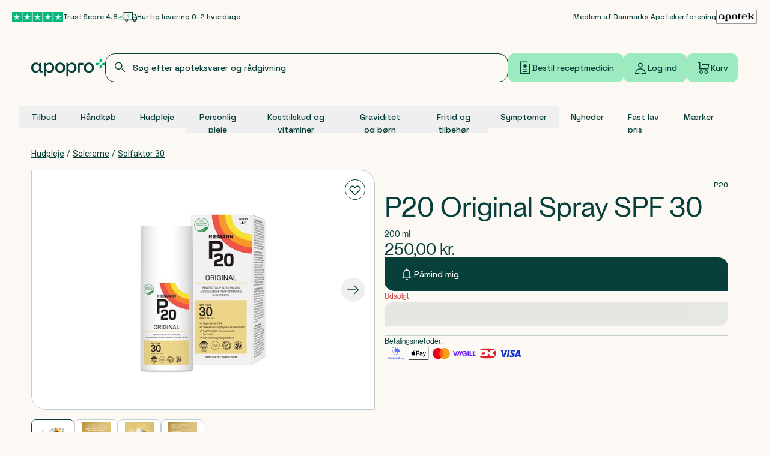

--- FILE ---
content_type: text/css
request_url: https://cdn.apopro.dk/2026-01-07-12-05-40/_next/static/css/84cb34d53ce75902.css
body_size: 32339
content:
body,html{box-sizing:border-box;scrollbar-gutter:stable;width:100%}[data-radix-popper-content-wrapper]{max-width:100vw!important;min-width:0!important;min-width:auto!important;width:auto!important}.grid12{display:grid;grid-template-columns:repeat(1,minmax(0,1fr));grid-column-gap:0;-moz-column-gap:0;column-gap:0;grid-row-gap:3.5rem;row-gap:3.5rem}@media (min-width:768px){.grid12{-moz-column-gap:1rem;column-gap:1rem;grid-template-columns:repeat(12,minmax(0,1fr))}}@media (min-width:1280px){.grid12{row-gap:9rem}}@media (min-width:1440px){.grid12{-moz-column-gap:1.5rem;column-gap:1.5rem}}.grid10{display:grid;grid-template-columns:repeat(1,minmax(0,1fr));grid-column-gap:0;-moz-column-gap:0;column-gap:0;grid-row-gap:3.5rem;row-gap:3.5rem}@media (min-width:768px){.grid10{-moz-column-gap:1rem;column-gap:1rem;grid-template-columns:repeat(10,minmax(0,1fr))}}@media (min-width:1280px){.grid10{row-gap:9rem}}@media (min-width:1440px){.grid10{-moz-column-gap:1.5rem;column-gap:1.5rem}}.grid8{display:grid;grid-template-columns:repeat(1,minmax(0,1fr));grid-column-gap:0;-moz-column-gap:0;column-gap:0;grid-row-gap:3.5rem;row-gap:3.5rem}@media (min-width:768px){.grid8{-moz-column-gap:1rem;column-gap:1rem;grid-template-columns:repeat(8,minmax(0,1fr))}}@media (min-width:1280px){.grid8{row-gap:9rem}}@media (min-width:1440px){.grid8{-moz-column-gap:1.5rem;column-gap:1.5rem}}.overflow-auto::-webkit-scrollbar,.overflow-x-auto::-webkit-scrollbar,.overflow-y-auto::-webkit-scrollbar{width:.25rem;width:var(--mini-scrollbar-width)}.overflow-auto::-moz-scrollbar,.overflow-x-auto::-moz-scrollbar,.overflow-y-auto::-moz-scrollbar{width:.25rem;width:var(--mini-scrollbar-width)}html{font-size:1rem;font-style:normal;line-height:1.5;-webkit-font-smoothing:antialiased;--tw-text-opacity:1;color:#073f3b;color:rgba(7,63,59,var(--tw-text-opacity,1))}.heading-my-lg{margin-bottom:1.5rem;margin-top:1.5rem}.heading-my-md{margin-bottom:1rem;margin-top:1rem}.heading-my-sm{margin-bottom:.75rem;margin-top:.75rem}h4>strong,h5>strong,li>strong,p>strong{display:inline-block;font-family:var(--font-roboto),Arial,sans-serif;font-weight:500!important;letter-spacing:-.5px;line-height:1.4;transform:scaleY(.98)}h4>strong{-webkit-text-stroke:.1px #fcf9f4}h1 strong,h2 strong,h3 strong{font-weight:400!important}*,:after,:before{--tw-border-spacing-x:0;--tw-border-spacing-y:0;--tw-translate-x:0;--tw-translate-y:0;--tw-rotate:0;--tw-skew-x:0;--tw-skew-y:0;--tw-scale-x:1;--tw-scale-y:1;--tw-pan-x: ;--tw-pan-y: ;--tw-pinch-zoom: ;--tw-scroll-snap-strictness:proximity;--tw-gradient-from-position: ;--tw-gradient-via-position: ;--tw-gradient-to-position: ;--tw-ordinal: ;--tw-slashed-zero: ;--tw-numeric-figure: ;--tw-numeric-spacing: ;--tw-numeric-fraction: ;--tw-ring-inset: ;--tw-ring-offset-width:0px;--tw-ring-offset-color:#fff;--tw-ring-color:rgba(59,130,246,.5);--tw-ring-offset-shadow:0 0 transparent;--tw-ring-shadow:0 0 transparent;--tw-shadow:0 0 transparent;--tw-shadow-colored:0 0 transparent;--tw-blur: ;--tw-brightness: ;--tw-contrast: ;--tw-grayscale: ;--tw-hue-rotate: ;--tw-invert: ;--tw-saturate: ;--tw-sepia: ;--tw-drop-shadow: ;--tw-backdrop-blur: ;--tw-backdrop-brightness: ;--tw-backdrop-contrast: ;--tw-backdrop-grayscale: ;--tw-backdrop-hue-rotate: ;--tw-backdrop-invert: ;--tw-backdrop-opacity: ;--tw-backdrop-saturate: ;--tw-backdrop-sepia: ;--tw-contain-size: ;--tw-contain-layout: ;--tw-contain-paint: ;--tw-contain-style: }::backdrop{--tw-border-spacing-x:0;--tw-border-spacing-y:0;--tw-translate-x:0;--tw-translate-y:0;--tw-rotate:0;--tw-skew-x:0;--tw-skew-y:0;--tw-scale-x:1;--tw-scale-y:1;--tw-pan-x: ;--tw-pan-y: ;--tw-pinch-zoom: ;--tw-scroll-snap-strictness:proximity;--tw-gradient-from-position: ;--tw-gradient-via-position: ;--tw-gradient-to-position: ;--tw-ordinal: ;--tw-slashed-zero: ;--tw-numeric-figure: ;--tw-numeric-spacing: ;--tw-numeric-fraction: ;--tw-ring-inset: ;--tw-ring-offset-width:0px;--tw-ring-offset-color:#fff;--tw-ring-color:rgba(59,130,246,.5);--tw-ring-offset-shadow:0 0 transparent;--tw-ring-shadow:0 0 transparent;--tw-shadow:0 0 transparent;--tw-shadow-colored:0 0 transparent;--tw-blur: ;--tw-brightness: ;--tw-contrast: ;--tw-grayscale: ;--tw-hue-rotate: ;--tw-invert: ;--tw-saturate: ;--tw-sepia: ;--tw-drop-shadow: ;--tw-backdrop-blur: ;--tw-backdrop-brightness: ;--tw-backdrop-contrast: ;--tw-backdrop-grayscale: ;--tw-backdrop-hue-rotate: ;--tw-backdrop-invert: ;--tw-backdrop-opacity: ;--tw-backdrop-saturate: ;--tw-backdrop-sepia: ;--tw-contain-size: ;--tw-contain-layout: ;--tw-contain-paint: ;--tw-contain-style: }

/*! tailwindcss v3.4.19 | MIT License | https://tailwindcss.com*/*,:after,:before{border:0 solid;box-sizing:border-box}:after,:before{--tw-content:""}:host,html{line-height:1.5;-webkit-text-size-adjust:100%;font-family:var(--font-neue-montreal),Arial,sans-serif;font-feature-settings:normal;font-variation-settings:normal;-moz-tab-size:4;-o-tab-size:4;tab-size:4;-webkit-tap-highlight-color:transparent}body{line-height:inherit;margin:0}hr{border-top-width:1px;color:inherit;height:0}abbr:where([title]){text-decoration:underline;-webkit-text-decoration:underline dotted;text-decoration:underline dotted}h1,h2,h3,h4,h5,h6{font-size:inherit;font-weight:inherit}a{color:inherit;text-decoration:inherit}b,strong{font-weight:bolder}code,kbd,pre,samp{font-family:var(--font-space-grotesk),var(--font-roboto),monospace;font-feature-settings:normal;font-size:1em;font-variation-settings:normal}small{font-size:80%}sub,sup{font-size:75%;line-height:0;position:relative;vertical-align:baseline}sub{bottom:-.25em}sup{top:-.5em}table{border-collapse:collapse;border-color:inherit;text-indent:0}button,input,optgroup,select,textarea{color:inherit;font-family:inherit;font-feature-settings:inherit;font-size:100%;font-variation-settings:inherit;font-weight:inherit;letter-spacing:inherit;line-height:inherit;margin:0;padding:0}button,select{text-transform:none}button,input:where([type=button]),input:where([type=reset]),input:where([type=submit]){-webkit-appearance:button;background-color:transparent;background-image:none}:-moz-focusring{outline:auto}:-moz-ui-invalid{box-shadow:none}progress{vertical-align:baseline}::-webkit-inner-spin-button,::-webkit-outer-spin-button{height:auto}[type=search]{-webkit-appearance:textfield;outline-offset:-2px}::-webkit-search-decoration{-webkit-appearance:none}::-webkit-file-upload-button{-webkit-appearance:button;font:inherit}summary{display:list-item}blockquote,dd,dl,fieldset,figure,h1,h2,h3,h4,h5,h6,hr,p,pre{margin:0}fieldset,legend{padding:0}menu,ol,ul{list-style:none;margin:0;padding:0}dialog{padding:0}textarea{resize:vertical}input::-moz-placeholder,textarea::-moz-placeholder{color:#9ca3af;opacity:1}input::placeholder,textarea::placeholder{color:#9ca3af;opacity:1}[role=button],button{cursor:pointer}:disabled{cursor:default}audio,canvas,embed,iframe,img,object,svg,video{display:block;vertical-align:middle}img,video{height:auto;max-width:100%}[hidden]:where(:not([hidden=until-found])){display:none}:root{--header-h-lg:181px;--header-name-h-lg:172px;--header-h-sm:156px;--header-name-h-sm:114px;--scrollbar-width:0.5rem;--mini-scrollbar-width:0.25rem}h1{font-size:2.25rem;font-weight:400;line-height:1.2}@media (min-width:768px){h1{font-size:2.875rem;line-height:1.2}}@media (min-width:1024px){h1{font-size:3.25rem;line-height:1.2}}h2{font-size:1.75rem;font-weight:400;line-height:1.2}@media (min-width:768px){h2{font-size:2.25rem;line-height:1.2}}@media (min-width:1024px){h2{font-size:2.875rem;line-height:1.2}}h3{font-size:1.75rem;font-weight:400;line-height:1.2}@media (min-width:768px){h3{font-size:2.25rem;line-height:1.2}}h4{font-size:1.375rem;line-height:1.2}@media (min-width:768px){h4{font-size:1.75rem;font-weight:400;line-height:1.2}}h5{font-size:1.25rem;line-height:1.5}@media (min-width:768px){h5{font-size:1.375rem;font-weight:400;line-height:1.2}}html{scroll-padding-top:87px}@media (min-width:768px){html{scroll-padding-top:112px}}html ::-webkit-scrollbar{height:.25rem;width:.5rem;width:var(--scrollbar-width);--tw-bg-opacity:1;background-color:#fcf9f4;background-color:rgba(252,249,244,var(--tw-bg-opacity,1))}html ::-webkit-scrollbar-thumb{--tw-bg-opacity:1;background-color:#c1cfce;background-color:rgba(193,207,206,var(--tw-bg-opacity,1));border-bottom-left-radius:9999px;border-top-right-radius:9999px}html ::-moz-scrollbar{height:.25rem;width:.5rem;width:var(--scrollbar-width);--tw-bg-opacity:1;background-color:#fcf9f4;background-color:rgba(252,249,244,var(--tw-bg-opacity,1))}html ::-moz-scrollbar-thumb{--tw-bg-opacity:1;background-color:#c1cfce;background-color:rgba(193,207,206,var(--tw-bg-opacity,1));border-bottom-left-radius:9999px;border-top-right-radius:9999px}html .sanity ::-webkit-scrollbar{all:unset;height:12px;width:12px}html .sanity ::-webkit-scrollbar-thumb{all:unset;background-clip:content-box;background-color:#2a2d3f;background-color:var(--card-border-color,#2a2d3f);border:4px solid transparent}html .sanity ::-webkit-scrollbar-corner{all:unset;background-color:transparent}html .sanity ::-webkit-scrollbar-thumb:hover{all:unset;background-color:#979cb0;background-color:var(--card-muted-fg-color,#979cb0)}html .sanity ::-webkit-scrollbar-track{all:unset;background:transparent}html .sanity iframe[style*="height: 746px"]{width:375px!important}html:has(.profile-page){scroll-padding-top:0}.\!container{margin-left:auto!important;margin-right:auto!important;padding-left:1.5rem!important;padding-right:1.5rem!important;width:100%!important}.container{margin-left:auto;margin-right:auto;padding-left:1.5rem;padding-right:1.5rem}@media (min-width:1240px){.\!container{max-width:1240px!important;padding-left:2rem!important;padding-right:2rem!important}.container{max-width:1240px;padding-left:2rem;padding-right:2rem}}@media (min-width:1440px){.\!container{max-width:1440px!important;padding-left:3rem!important;padding-right:3rem!important}.container{max-width:1440px;padding-left:3rem;padding-right:3rem}}.\!container{width:100%}@media (min-width:1440px){.\!container{max-width:90rem}}.container{width:100%}@media (min-width:1440px){.container{max-width:90rem}}.sr-only{height:1px;margin:-1px;overflow:hidden;padding:0;position:absolute;width:1px;clip:rect(0,0,0,0);border-width:0;white-space:nowrap}.pointer-events-none{pointer-events:none}.pointer-events-auto{pointer-events:auto}.\!visible{visibility:visible!important}.visible{visibility:visible}.\!invisible{visibility:hidden!important}.invisible{visibility:hidden}.static{position:static}.fixed{position:fixed}.\!absolute{position:absolute!important}.absolute{position:absolute}.relative{position:relative}.\!sticky{position:sticky!important}.sticky{position:sticky}.-inset-2{bottom:-.5rem;left:-.5rem;right:-.5rem;top:-.5rem}.inset-0{bottom:0;left:0;right:0;top:0}.inset-\[1px\]{bottom:1px;left:1px;right:1px;top:1px}.\!-right-8{right:-2rem!important}.\!-top-\[10px\]{top:-10px!important}.\!left-1{left:.25rem!important}.\!top-1{top:.25rem!important}.\!top-1\/2{top:50%!important}.\!top-2{top:.5rem!important}.\!top-\[112px\]{top:112px!important}.-bottom-4{bottom:-1rem}.-bottom-\[1px\]{bottom:-1px}.-left-\[1px\]{left:-1px}.-right-12{right:-3rem}.-right-3{right:-.75rem}.-right-32{right:-8rem}.-right-4{right:-1rem}.-right-\[1px\]{right:-1px}.-top-2\.5{top:-.625rem}.-top-6{top:-1.5rem}.-top-96{top:-24rem}.-top-\[64px\]{top:-64px}.bottom-0{bottom:0}.bottom-1{bottom:.25rem}.bottom-2{bottom:.5rem}.bottom-3{bottom:.75rem}.bottom-4{bottom:1rem}.bottom-6{bottom:1.5rem}.bottom-7{bottom:1.75rem}.bottom-\[-1rem\]{bottom:-1rem}.bottom-\[136px\]{bottom:136px}.bottom-\[62px\]{bottom:62px}.left-0{left:0}.left-1{left:.25rem}.left-1\/2{left:50%}.left-2{left:.5rem}.left-2\.5{left:.625rem}.left-4{left:1rem}.left-8{left:2rem}.left-\[108px\]{left:108px}.left-\[1px\]{left:1px}.left-\[20px\]{left:20px}.left-\[28px\]{left:28px}.left-\[50\%\]{left:50%}.right-0{right:0}.right-1{right:.25rem}.right-2{right:.5rem}.right-4{right:1rem}.right-5{right:1.25rem}.right-6{right:1.5rem}.right-8{right:2rem}.right-\[30px\]{right:30px}.right-\[65px\]{right:65px}.top-0{top:0}.top-1\/2{top:50%}.top-12{top:3rem}.top-14{top:3.5rem}.top-2{top:.5rem}.top-30{top:7.5rem}.top-4{top:1rem}.top-5{top:1.25rem}.top-6{top:1.5rem}.top-8{top:2rem}.top-\[112px\]{top:112px}.top-\[134px\]{top:134px}.top-\[164px\]{top:164px}.top-\[1px\]{top:1px}.top-\[20px\]{top:20px}.top-\[21\.5px\]{top:21.5px}.top-\[21px\]{top:21px}.top-\[45\%\]{top:45%}.top-\[50\%\]{top:50%}.top-\[64px\]{top:64px}.top-\[96px\]{top:96px}.top-\[calc\(var\(--header-h-lg\)-16px\)\]{top:165px;top:calc(var(--header-h-lg) - 16px)}.-z-1{z-index:-1}.z-0{z-index:0}.z-1{z-index:1}.z-10{z-index:10}.z-2{z-index:2}.z-20{z-index:20}.z-30{z-index:30}.z-40{z-index:40}.z-50{z-index:50}.z-\[400\]{z-index:400}.z-\[9999\]{z-index:9999}.z-dialog{z-index:1100}.z-header{z-index:800}.z-toolbox{z-index:600}.order-1{order:1}.order-2{order:2}.col-span-1{grid-column:span 1/span 1}.col-span-10{grid-column:span 10/span 10}.col-span-12{grid-column:span 12/span 12}.col-span-2{grid-column:span 2/span 2}.col-span-4{grid-column:span 4/span 4}.col-span-5{grid-column:span 5/span 5}.col-span-6{grid-column:span 6/span 6}.col-span-8{grid-column:span 8/span 8}.col-span-full{grid-column:1/-1}.col-start-1{grid-column-start:1}.col-start-2{grid-column-start:2}.col-start-3{grid-column-start:3}.col-start-4{grid-column-start:4}.col-start-7{grid-column-start:7}.col-end-3{grid-column-end:3}.row-span-full{grid-row:1/-1}.\!m-0{margin:0!important}.-m-1\.5{margin:-.375rem}.m-0{margin:0}.m-10{margin:2.5rem}.m-8{margin:2rem}.m-auto{margin:auto}.\!my-0{margin-bottom:0!important;margin-top:0!important}.-mx-1{margin-left:-.25rem;margin-right:-.25rem}.mx-0{margin-left:0;margin-right:0}.mx-1{margin-left:.25rem;margin-right:.25rem}.mx-3{margin-left:.75rem;margin-right:.75rem}.mx-4{margin-left:1rem;margin-right:1rem}.mx-6{margin-left:1.5rem;margin-right:1.5rem}.mx-auto{margin-left:auto;margin-right:auto}.my-1{margin-bottom:.25rem;margin-top:.25rem}.my-10{margin-bottom:2.5rem;margin-top:2.5rem}.my-12{margin-bottom:3rem;margin-top:3rem}.my-14{margin-bottom:3.5rem;margin-top:3.5rem}.my-2{margin-bottom:.5rem;margin-top:.5rem}.my-22{margin-bottom:5.5rem;margin-top:5.5rem}.my-4{margin-bottom:1rem;margin-top:1rem}.my-5{margin-bottom:1.25rem;margin-top:1.25rem}.my-6{margin-bottom:1.5rem;margin-top:1.5rem}.my-7{margin-bottom:1.75rem;margin-top:1.75rem}.my-8{margin-bottom:2rem;margin-top:2rem}.my-\[1\.75rem\]{margin-bottom:1.75rem;margin-top:1.75rem}.my-\[1\.7rem\]{margin-bottom:1.7rem;margin-top:1.7rem}.my-auto{margin-bottom:auto;margin-top:auto}.\!-ml-3{margin-left:-.75rem!important}.\!mb-48{margin-bottom:12rem!important}.\!ml-0{margin-left:0!important}.\!mr-0{margin-right:0!important}.\!mt-0{margin-top:0!important}.-mb-10{margin-bottom:-2.5rem}.-mb-12{margin-bottom:-3rem}.-mb-14{margin-bottom:-3.5rem}.-mb-4{margin-bottom:-1rem}.-ml-6{margin-left:-1.5rem}.-ml-8{margin-left:-2rem}.-mr-4{margin-right:-1rem}.-mr-6{margin-right:-1.5rem}.-mr-8{margin-right:-2rem}.-mt-4{margin-top:-1rem}.mb-0{margin-bottom:0}.mb-0\.5{margin-bottom:.125rem}.mb-1{margin-bottom:.25rem}.mb-10{margin-bottom:2.5rem}.mb-12{margin-bottom:3rem}.mb-14{margin-bottom:3.5rem}.mb-16{margin-bottom:4rem}.mb-2{margin-bottom:.5rem}.mb-20{margin-bottom:5rem}.mb-22{margin-bottom:5.5rem}.mb-24{margin-bottom:6rem}.mb-3{margin-bottom:.75rem}.mb-4{margin-bottom:1rem}.mb-5{margin-bottom:1.25rem}.mb-6{margin-bottom:1.5rem}.mb-7{margin-bottom:1.75rem}.mb-8{margin-bottom:2rem}.mb-\[0\.2rem\]{margin-bottom:.2rem}.mb-\[4\.5rem\]{margin-bottom:4.5rem}.mb-auto{margin-bottom:auto}.ml-12{margin-left:3rem}.ml-2{margin-left:.5rem}.ml-4{margin-left:1rem}.ml-6{margin-left:1.5rem}.ml-\[-4px\]{margin-left:-4px}.ml-\[45px\]{margin-left:45px}.ml-auto{margin-left:auto}.mr-12{margin-right:3rem}.mr-2{margin-right:.5rem}.mr-4{margin-right:1rem}.mr-6{margin-right:1.5rem}.mr-auto{margin-right:auto}.mt-0{margin-top:0}.mt-1{margin-top:.25rem}.mt-1\.5{margin-top:.375rem}.mt-10{margin-top:2.5rem}.mt-12{margin-top:3rem}.mt-14{margin-top:3.5rem}.mt-16{margin-top:4rem}.mt-2{margin-top:.5rem}.mt-22{margin-top:5.5rem}.mt-3{margin-top:.75rem}.mt-4{margin-top:1rem}.mt-5{margin-top:1.25rem}.mt-6{margin-top:1.5rem}.mt-8{margin-top:2rem}.mt-\[1px\]{margin-top:1px}.mt-auto{margin-top:auto}.line-clamp-1{-webkit-line-clamp:1}.line-clamp-1,.line-clamp-2{display:-webkit-box;overflow:hidden;-webkit-box-orient:vertical}.line-clamp-2{-webkit-line-clamp:2}.line-clamp-3{-webkit-line-clamp:3}.line-clamp-3,.line-clamp-5{display:-webkit-box;overflow:hidden;-webkit-box-orient:vertical}.line-clamp-5{-webkit-line-clamp:5}.line-clamp-\[10\]{display:-webkit-box;overflow:hidden;-webkit-box-orient:vertical;-webkit-line-clamp:10}.line-clamp-none{display:block;overflow:visible;-webkit-box-orient:horizontal;-webkit-line-clamp:none}.\!block{display:block!important}.block{display:block}.inline-block{display:inline-block}.inline{display:inline}.\!flex{display:flex!important}.flex{display:flex}.inline-flex{display:inline-flex}.table{display:table}.grid{display:grid}.contents{display:contents}.\!hidden{display:none!important}.hidden{display:none}.aspect-auto{aspect-ratio:auto}.aspect-square{aspect-ratio:1/1}.size-6{height:1.5rem;width:1.5rem}.size-\[34px\]{height:34px;width:34px}.\!h-0{height:0!important}.\!h-10{height:2.5rem!important}.\!h-12{height:3rem!important}.\!h-8{height:2rem!important}.\!h-\[10px\]{height:10px!important}.\!h-\[14px\]{height:14px!important}.\!h-\[18px\]{height:18px!important}.\!h-\[20px\]{height:20px!important}.\!h-\[32px\]{height:32px!important}.\!h-\[38px\]{height:38px!important}.\!h-\[40px\]{height:40px!important}.\!h-\[42px\]{height:42px!important}.\!h-\[600px\]{height:600px!important}.\!h-\[650px\]{height:650px!important}.\!h-\[65px\]{height:65px!important}.\!h-auto{height:auto!important}.\!h-full{height:100%!important}.\!h-screen{height:100vh!important}.h-0{height:0}.h-1\.5{height:.375rem}.h-10{height:2.5rem}.h-10\.5{height:2.625rem}.h-11{height:2.75rem}.h-12{height:3rem}.h-14{height:3.5rem}.h-2{height:.5rem}.h-20{height:5rem}.h-24{height:6rem}.h-3{height:.75rem}.h-3\.5{height:.875rem}.h-32{height:8rem}.h-4{height:1rem}.h-5{height:1.25rem}.h-6{height:1.5rem}.h-8{height:2rem}.h-9{height:2.25rem}.h-\[0\.125rem\]{height:.125rem}.h-\[106px\]{height:106px}.h-\[10px\]{height:10px}.h-\[110px\]{height:110px}.h-\[12px\]{height:12px}.h-\[140px\]{height:140px}.h-\[150px\]{height:150px}.h-\[15px\]{height:15px}.h-\[16px\]{height:16px}.h-\[172px\]{height:172px}.h-\[175px\]{height:175px}.h-\[183px\]{height:183px}.h-\[188px\]{height:188px}.h-\[18px\]{height:18px}.h-\[18rem\]{height:18rem}.h-\[19px\]{height:19px}.h-\[1em\]{height:1em}.h-\[2\.625rem\]{height:2.625rem}.h-\[20px\]{height:20px}.h-\[22px\]{height:22px}.h-\[23px\]{height:23px}.h-\[240px\]{height:240px}.h-\[24px\]{height:24px}.h-\[252px\]{height:252px}.h-\[256px\]{height:256px}.h-\[26px\]{height:26px}.h-\[300px\]{height:300px}.h-\[32px\]{height:32px}.h-\[335px\]{height:335px}.h-\[34px\]{height:34px}.h-\[355px\]{height:355px}.h-\[38px\]{height:38px}.h-\[3px\]{height:3px}.h-\[400px\]{height:400px}.h-\[40px\]{height:40px}.h-\[424px\]{height:424px}.h-\[42px\]{height:42px}.h-\[450px\]{height:450px}.h-\[465px\]{height:465px}.h-\[46px\]{height:46px}.h-\[483px\]{height:483px}.h-\[49px\]{height:49px}.h-\[500px\]{height:500px}.h-\[50px\]{height:50px}.h-\[50vh\]{height:50vh}.h-\[50vw\]{height:50vw}.h-\[52px\]{height:52px}.h-\[53px\]{height:53px}.h-\[56px\]{height:56px}.h-\[600px\]{height:600px}.h-\[60px\]{height:60px}.h-\[6px\]{height:6px}.h-\[70px\]{height:70px}.h-\[72px\]{height:72px}.h-\[90\%\]{height:90%}.h-\[90px\]{height:90px}.h-\[calc\(100\%-3\.5rem\)\]{height:calc(100% - 3.5rem)}.h-\[calc\(100vh-var\(--header-h-sm\)\)\]{height:calc(100vh - 156px);height:calc(100vh - var(--header-h-sm))}.h-\[calc\(100vh-var\(--header-h-sm\)-var\(--header-name-h-sm\)\)\]{height:calc(100vh - 270px);height:calc(100vh - var(--header-h-sm) - var(--header-name-h-sm))}.h-\[var\(--radix-navigation-menu-viewport-height\)\]{height:var(--radix-navigation-menu-viewport-height)}.h-\[var\(--radix-select-trigger-height\)\]{height:var(--radix-select-trigger-height)}.h-auto{height:auto}.h-fit{height:-moz-fit-content;height:fit-content}.h-full{height:100%}.h-px{height:1px}.h-screen{height:100vh}.\!max-h-full{max-height:100%!important}.max-h-0{max-height:0}.max-h-12{max-height:3rem}.max-h-32{max-height:8rem}.max-h-40{max-height:10rem}.max-h-52{max-height:13rem}.max-h-72{max-height:18rem}.max-h-80{max-height:20rem}.max-h-96{max-height:24rem}.max-h-\[110px\]{max-height:110px}.max-h-\[128px\]{max-height:128px}.max-h-\[172px\]{max-height:172px}.max-h-\[1808px\]{max-height:1808px}.max-h-\[180px\]{max-height:180px}.max-h-\[42px\]{max-height:42px}.max-h-\[440px\]{max-height:440px}.max-h-\[48px\]{max-height:48px}.max-h-\[500px\]{max-height:500px}.max-h-\[510px\]{max-height:510px}.max-h-\[600px\]{max-height:600px}.max-h-\[60vh\]{max-height:60vh}.max-h-\[65vh\]{max-height:65vh}.max-h-\[72px\]{max-height:72px}.max-h-\[75px\]{max-height:75px}.max-h-\[90vh\]{max-height:90vh}.max-h-\[calc\(100vh-10rem\)\]{max-height:calc(100vh - 10rem)}.max-h-\[calc\(100vh-3\.5rem\)\]{max-height:calc(100vh - 3.5rem)}.max-h-\[calc\(100vh-4rem-56px\)\]{max-height:calc(100vh - 4rem - 56px)}.max-h-full{max-height:100%}.max-h-screen{max-height:100vh}.\!min-h-\[119px\]{min-height:119px!important}.min-h-0{min-height:0}.min-h-2{min-height:.5rem}.min-h-20{min-height:5rem}.min-h-30{min-height:7.5rem}.min-h-36{min-height:9rem}.min-h-44{min-height:11rem}.min-h-52{min-height:13rem}.min-h-6{min-height:1.5rem}.min-h-7{min-height:1.75rem}.min-h-\[110px\]{min-height:110px}.min-h-\[128px\]{min-height:128px}.min-h-\[150px\]{min-height:150px}.min-h-\[188px\]{min-height:188px}.min-h-\[22\.5rem\]{min-height:22.5rem}.min-h-\[240px\]{min-height:240px}.min-h-\[260px\]{min-height:260px}.min-h-\[26px\]{min-height:26px}.min-h-\[300px\]{min-height:300px}.min-h-\[360px\]{min-height:360px}.min-h-\[400px\]{min-height:400px}.min-h-\[465px\]{min-height:465px}.min-h-\[50vh\]{min-height:50vh}.min-h-screen{min-height:100vh}.\!w-\[--radix-popover-trigger-width\]{width:var(--radix-popover-trigger-width)!important}.\!w-\[10px\]{width:10px!important}.\!w-\[14px\]{width:14px!important}.\!w-\[18px\]{width:18px!important}.\!w-\[320px\]{width:320px!important}.\!w-\[32px\]{width:32px!important}.\!w-\[34px\]{width:34px!important}.\!w-\[37px\]{width:37px!important}.\!w-\[40px\]{width:40px!important}.\!w-\[52px\]{width:52px!important}.\!w-\[calc\(100\%-1\.7rem\)\]{width:calc(100% - 1.7rem)!important}.\!w-\[calc\(100\%-164px\)\]{width:calc(100% - 164px)!important}.\!w-\[calc\(100\%-192px\)\]{width:calc(100% - 192px)!important}.\!w-full{width:100%!important}.w-0{width:0}.w-1\/2{width:50%}.w-1\/3{width:33.333333%}.w-1\/4{width:25%}.w-10{width:2.5rem}.w-2{width:.5rem}.w-2\/3{width:66.666667%}.w-2\/5{width:40%}.w-20{width:5rem}.w-22{width:5.5rem}.w-24{width:6rem}.w-3\/4{width:75%}.w-3\/5{width:60%}.w-32{width:8rem}.w-4{width:1rem}.w-4\/5{width:80%}.w-48{width:12rem}.w-5{width:1.25rem}.w-6{width:1.5rem}.w-8{width:2rem}.w-\[100px\]{width:100px}.w-\[10px\]{width:10px}.w-\[114px\]{width:114px}.w-\[120px\]{width:120px}.w-\[12px\]{width:12px}.w-\[134px\]{width:134px}.w-\[146px\]{width:146px}.w-\[148px\]{width:148px}.w-\[160px\]{width:160px}.w-\[163px\]{width:163px}.w-\[16px\]{width:16px}.w-\[180px\]{width:180px}.w-\[18px\]{width:18px}.w-\[200px\]{width:200px}.w-\[204px\]{width:204px}.w-\[20px\]{width:20px}.w-\[24px\]{width:24px}.w-\[300px\]{width:300px}.w-\[318px\]{width:318px}.w-\[319px\]{width:319px}.w-\[32px\]{width:32px}.w-\[4\.5rem\]{width:4.5rem}.w-\[40px\]{width:40px}.w-\[42px\]{width:42px}.w-\[50px\]{width:50px}.w-\[58px\]{width:58px}.w-\[610px\]{width:610px}.w-\[6px\]{width:6px}.w-\[70px\]{width:70px}.w-\[72px\]{width:72px}.w-\[76px\]{width:76px}.w-\[90px\]{width:90px}.w-\[98px\]{width:98px}.w-\[calc\(100\%\+2rem\)\]{width:calc(100% + 2rem)}.w-\[calc\(100\%-2rem\)\]{width:calc(100% - 2rem)}.w-\[calc\(100\%-3px\)\]{width:calc(100% - 3px)}.w-\[calc\(100vw-1\.5rem\)\]{width:calc(100vw - 1.5rem)}.w-auto{width:auto}.w-fit{width:-moz-fit-content;width:fit-content}.w-full{width:100%}.w-px{width:1px}.w-screen{width:100vw}.\!min-w-\[150px\]{min-width:150px!important}.\!min-w-\[52px\]{min-width:52px!important}.\!min-w-\[auto\]{min-width:auto!important}.min-w-0{min-width:0}.min-w-10{min-width:2.5rem}.min-w-16{min-width:4rem}.min-w-2{min-width:.5rem}.min-w-20{min-width:5rem}.min-w-28{min-width:7rem}.min-w-32{min-width:8rem}.min-w-4{min-width:1rem}.min-w-6{min-width:1.5rem}.min-w-9{min-width:2.25rem}.min-w-\[100px\]{min-width:100px}.min-w-\[110px\]{min-width:110px}.min-w-\[130px\]{min-width:130px}.min-w-\[140px\]{min-width:140px}.min-w-\[160px\]{min-width:160px}.min-w-\[175px\]{min-width:175px}.min-w-\[200px\]{min-width:200px}.min-w-\[220px\]{min-width:220px}.min-w-\[238px\]{min-width:238px}.min-w-\[240px\]{min-width:240px}.min-w-\[250px\]{min-width:250px}.min-w-\[25px\]{min-width:25px}.min-w-\[260px\]{min-width:260px}.min-w-\[34px\]{min-width:34px}.min-w-\[367px\]{min-width:367px}.min-w-\[42px\]{min-width:42px}.min-w-\[43\%\]{min-width:43%}.min-w-\[70px\]{min-width:70px}.min-w-\[80px\]{min-width:80px}.min-w-\[85\%\]{min-width:85%}.min-w-\[900px\]{min-width:900px}.min-w-\[98px\]{min-width:98px}.min-w-\[var\(--radix-select-trigger-width\)\]{min-width:var(--radix-select-trigger-width)}.min-w-fit{min-width:-moz-fit-content;min-width:fit-content}.min-w-full{min-width:100%}.max-w-48{max-width:12rem}.max-w-4xl{max-width:56rem}.max-w-56{max-width:14rem}.max-w-64{max-width:16rem}.max-w-8xl{max-width:90rem}.max-w-96{max-width:24rem}.max-w-\[172px\]{max-width:172px}.max-w-\[17rem\]{max-width:17rem}.max-w-\[180px\]{max-width:180px}.max-w-\[200px\]{max-width:200px}.max-w-\[260px\]{max-width:260px}.max-w-\[318px\]{max-width:318px}.max-w-\[319px\]{max-width:319px}.max-w-\[320px\]{max-width:320px}.max-w-\[367px\]{max-width:367px}.max-w-\[380px\]{max-width:380px}.max-w-\[38px\]{max-width:38px}.max-w-\[400px\]{max-width:400px}.max-w-\[480px\]{max-width:480px}.max-w-\[500px\]{max-width:500px}.max-w-\[518px\]{max-width:518px}.max-w-\[600px\]{max-width:600px}.max-w-\[610px\]{max-width:610px}.max-w-\[660px\]{max-width:660px}.max-w-\[70\%\]{max-width:70%}.max-w-\[704px\]{max-width:704px}.max-w-\[72px\]{max-width:72px}.max-w-\[75\%\]{max-width:75%}.max-w-\[768px\]{max-width:768px}.max-w-\[800px\]{max-width:800px}.max-w-\[882px\]{max-width:882px}.max-w-\[90px\]{max-width:90px}.max-w-\[calc\(100vw-2rem\)\]{max-width:calc(100vw - 2rem)}.max-w-full{max-width:100%}.max-w-lg{max-width:32rem}.max-w-none{max-width:none}.max-w-prose{max-width:65ch}.\!flex-1{flex:1 1 0%!important}.flex-1{flex:1 1 0%}.flex-initial{flex:0 1 auto}.flex-shrink-0,.shrink-0{flex-shrink:0}.flex-grow{flex-grow:1}.grow-0{flex-grow:0}.\!basis-1\/5{flex-basis:20%!important}.basis-11\/12{flex-basis:91.666667%}.basis-3\/5{flex-basis:60%}.basis-4\/5{flex-basis:80%}.basis-full{flex-basis:100%}.origin-\[top_center\]{transform-origin:top center}.origin-center{transform-origin:center}.origin-left{transform-origin:left}.origin-right{transform-origin:right}.origin-top{transform-origin:top}.origin-top-right{transform-origin:top right}.\!-translate-y-1\/2{--tw-translate-y:-50%!important;transform:translate(var(--tw-translate-x),-50%) rotate(var(--tw-rotate)) skewX(var(--tw-skew-x)) skewY(var(--tw-skew-y)) scaleX(var(--tw-scale-x)) scaleY(var(--tw-scale-y))!important;transform:translate(var(--tw-translate-x),var(--tw-translate-y)) rotate(var(--tw-rotate)) skewX(var(--tw-skew-x)) skewY(var(--tw-skew-y)) scaleX(var(--tw-scale-x)) scaleY(var(--tw-scale-y))!important}.\!translate-y-0{--tw-translate-y:0px!important;transform:translate(var(--tw-translate-x)) rotate(var(--tw-rotate)) skewX(var(--tw-skew-x)) skewY(var(--tw-skew-y)) scaleX(var(--tw-scale-x)) scaleY(var(--tw-scale-y))!important;transform:translate(var(--tw-translate-x),var(--tw-translate-y)) rotate(var(--tw-rotate)) skewX(var(--tw-skew-x)) skewY(var(--tw-skew-y)) scaleX(var(--tw-scale-x)) scaleY(var(--tw-scale-y))!important}.-translate-x-1\/2{--tw-translate-x:-50%;transform:translate(-50%,var(--tw-translate-y)) rotate(var(--tw-rotate)) skewX(var(--tw-skew-x)) skewY(var(--tw-skew-y)) scaleX(var(--tw-scale-x)) scaleY(var(--tw-scale-y));transform:translate(var(--tw-translate-x),var(--tw-translate-y)) rotate(var(--tw-rotate)) skewX(var(--tw-skew-x)) skewY(var(--tw-skew-y)) scaleX(var(--tw-scale-x)) scaleY(var(--tw-scale-y))}.-translate-x-full{--tw-translate-x:-100%;transform:translate(-100%,var(--tw-translate-y)) rotate(var(--tw-rotate)) skewX(var(--tw-skew-x)) skewY(var(--tw-skew-y)) scaleX(var(--tw-scale-x)) scaleY(var(--tw-scale-y));transform:translate(var(--tw-translate-x),var(--tw-translate-y)) rotate(var(--tw-rotate)) skewX(var(--tw-skew-x)) skewY(var(--tw-skew-y)) scaleX(var(--tw-scale-x)) scaleY(var(--tw-scale-y))}.-translate-y-1\/2{--tw-translate-y:-50%;transform:translate(var(--tw-translate-x),-50%) rotate(var(--tw-rotate)) skewX(var(--tw-skew-x)) skewY(var(--tw-skew-y)) scaleX(var(--tw-scale-x)) scaleY(var(--tw-scale-y));transform:translate(var(--tw-translate-x),var(--tw-translate-y)) rotate(var(--tw-rotate)) skewX(var(--tw-skew-x)) skewY(var(--tw-skew-y)) scaleX(var(--tw-scale-x)) scaleY(var(--tw-scale-y))}.-translate-y-\[100vw\]{--tw-translate-y:-100vw;transform:translate(var(--tw-translate-x),-100vw) rotate(var(--tw-rotate)) skewX(var(--tw-skew-x)) skewY(var(--tw-skew-y)) scaleX(var(--tw-scale-x)) scaleY(var(--tw-scale-y));transform:translate(var(--tw-translate-x),var(--tw-translate-y)) rotate(var(--tw-rotate)) skewX(var(--tw-skew-x)) skewY(var(--tw-skew-y)) scaleX(var(--tw-scale-x)) scaleY(var(--tw-scale-y))}.-translate-y-\[35px\]{--tw-translate-y:-35px;transform:translate(var(--tw-translate-x),-35px) rotate(var(--tw-rotate)) skewX(var(--tw-skew-x)) skewY(var(--tw-skew-y)) scaleX(var(--tw-scale-x)) scaleY(var(--tw-scale-y));transform:translate(var(--tw-translate-x),var(--tw-translate-y)) rotate(var(--tw-rotate)) skewX(var(--tw-skew-x)) skewY(var(--tw-skew-y)) scaleX(var(--tw-scale-x)) scaleY(var(--tw-scale-y))}.-translate-y-full{--tw-translate-y:-100%;transform:translate(var(--tw-translate-x),-100%) rotate(var(--tw-rotate)) skewX(var(--tw-skew-x)) skewY(var(--tw-skew-y)) scaleX(var(--tw-scale-x)) scaleY(var(--tw-scale-y));transform:translate(var(--tw-translate-x),var(--tw-translate-y)) rotate(var(--tw-rotate)) skewX(var(--tw-skew-x)) skewY(var(--tw-skew-y)) scaleX(var(--tw-scale-x)) scaleY(var(--tw-scale-y))}.translate-x-0{--tw-translate-x:0px;transform:translateY(var(--tw-translate-y)) rotate(var(--tw-rotate)) skewX(var(--tw-skew-x)) skewY(var(--tw-skew-y)) scaleX(var(--tw-scale-x)) scaleY(var(--tw-scale-y));transform:translate(var(--tw-translate-x),var(--tw-translate-y)) rotate(var(--tw-rotate)) skewX(var(--tw-skew-x)) skewY(var(--tw-skew-y)) scaleX(var(--tw-scale-x)) scaleY(var(--tw-scale-y))}.translate-x-1\/2{--tw-translate-x:50%;transform:translate(50%,var(--tw-translate-y)) rotate(var(--tw-rotate)) skewX(var(--tw-skew-x)) skewY(var(--tw-skew-y)) scaleX(var(--tw-scale-x)) scaleY(var(--tw-scale-y));transform:translate(var(--tw-translate-x),var(--tw-translate-y)) rotate(var(--tw-rotate)) skewX(var(--tw-skew-x)) skewY(var(--tw-skew-y)) scaleX(var(--tw-scale-x)) scaleY(var(--tw-scale-y))}.translate-x-12{--tw-translate-x:3rem;transform:translate(3rem,var(--tw-translate-y)) rotate(var(--tw-rotate)) skewX(var(--tw-skew-x)) skewY(var(--tw-skew-y)) scaleX(var(--tw-scale-x)) scaleY(var(--tw-scale-y));transform:translate(var(--tw-translate-x),var(--tw-translate-y)) rotate(var(--tw-rotate)) skewX(var(--tw-skew-x)) skewY(var(--tw-skew-y)) scaleX(var(--tw-scale-x)) scaleY(var(--tw-scale-y))}.translate-x-16{--tw-translate-x:4rem;transform:translate(4rem,var(--tw-translate-y)) rotate(var(--tw-rotate)) skewX(var(--tw-skew-x)) skewY(var(--tw-skew-y)) scaleX(var(--tw-scale-x)) scaleY(var(--tw-scale-y));transform:translate(var(--tw-translate-x),var(--tw-translate-y)) rotate(var(--tw-rotate)) skewX(var(--tw-skew-x)) skewY(var(--tw-skew-y)) scaleX(var(--tw-scale-x)) scaleY(var(--tw-scale-y))}.translate-x-\[-50\%\]{--tw-translate-x:-50%;transform:translate(-50%,var(--tw-translate-y)) rotate(var(--tw-rotate)) skewX(var(--tw-skew-x)) skewY(var(--tw-skew-y)) scaleX(var(--tw-scale-x)) scaleY(var(--tw-scale-y));transform:translate(var(--tw-translate-x),var(--tw-translate-y)) rotate(var(--tw-rotate)) skewX(var(--tw-skew-x)) skewY(var(--tw-skew-y)) scaleX(var(--tw-scale-x)) scaleY(var(--tw-scale-y))}.translate-x-full{--tw-translate-x:100%;transform:translate(100%,var(--tw-translate-y)) rotate(var(--tw-rotate)) skewX(var(--tw-skew-x)) skewY(var(--tw-skew-y)) scaleX(var(--tw-scale-x)) scaleY(var(--tw-scale-y));transform:translate(var(--tw-translate-x),var(--tw-translate-y)) rotate(var(--tw-rotate)) skewX(var(--tw-skew-x)) skewY(var(--tw-skew-y)) scaleX(var(--tw-scale-x)) scaleY(var(--tw-scale-y))}.translate-y-0{--tw-translate-y:0px;transform:translate(var(--tw-translate-x)) rotate(var(--tw-rotate)) skewX(var(--tw-skew-x)) skewY(var(--tw-skew-y)) scaleX(var(--tw-scale-x)) scaleY(var(--tw-scale-y));transform:translate(var(--tw-translate-x),var(--tw-translate-y)) rotate(var(--tw-rotate)) skewX(var(--tw-skew-x)) skewY(var(--tw-skew-y)) scaleX(var(--tw-scale-x)) scaleY(var(--tw-scale-y))}.translate-y-\[-50\%\]{--tw-translate-y:-50%;transform:translate(var(--tw-translate-x),-50%) rotate(var(--tw-rotate)) skewX(var(--tw-skew-x)) skewY(var(--tw-skew-y)) scaleX(var(--tw-scale-x)) scaleY(var(--tw-scale-y));transform:translate(var(--tw-translate-x),var(--tw-translate-y)) rotate(var(--tw-rotate)) skewX(var(--tw-skew-x)) skewY(var(--tw-skew-y)) scaleX(var(--tw-scale-x)) scaleY(var(--tw-scale-y))}.translate-y-\[-full\]{--tw-translate-y:-full;transform:translate(var(--tw-translate-x),-full) rotate(var(--tw-rotate)) skewX(var(--tw-skew-x)) skewY(var(--tw-skew-y)) scaleX(var(--tw-scale-x)) scaleY(var(--tw-scale-y));transform:translate(var(--tw-translate-x),var(--tw-translate-y)) rotate(var(--tw-rotate)) skewX(var(--tw-skew-x)) skewY(var(--tw-skew-y)) scaleX(var(--tw-scale-x)) scaleY(var(--tw-scale-y))}.translate-y-\[35px\]{--tw-translate-y:35px;transform:translate(var(--tw-translate-x),35px) rotate(var(--tw-rotate)) skewX(var(--tw-skew-x)) skewY(var(--tw-skew-y)) scaleX(var(--tw-scale-x)) scaleY(var(--tw-scale-y));transform:translate(var(--tw-translate-x),var(--tw-translate-y)) rotate(var(--tw-rotate)) skewX(var(--tw-skew-x)) skewY(var(--tw-skew-y)) scaleX(var(--tw-scale-x)) scaleY(var(--tw-scale-y))}.translate-y-full{--tw-translate-y:100%;transform:translate(var(--tw-translate-x),100%) rotate(var(--tw-rotate)) skewX(var(--tw-skew-x)) skewY(var(--tw-skew-y)) scaleX(var(--tw-scale-x)) scaleY(var(--tw-scale-y));transform:translate(var(--tw-translate-x),var(--tw-translate-y)) rotate(var(--tw-rotate)) skewX(var(--tw-skew-x)) skewY(var(--tw-skew-y)) scaleX(var(--tw-scale-x)) scaleY(var(--tw-scale-y))}.-rotate-90{--tw-rotate:-90deg;transform:translate(var(--tw-translate-x),var(--tw-translate-y)) rotate(-90deg) skewX(var(--tw-skew-x)) skewY(var(--tw-skew-y)) scaleX(var(--tw-scale-x)) scaleY(var(--tw-scale-y));transform:translate(var(--tw-translate-x),var(--tw-translate-y)) rotate(var(--tw-rotate)) skewX(var(--tw-skew-x)) skewY(var(--tw-skew-y)) scaleX(var(--tw-scale-x)) scaleY(var(--tw-scale-y))}.rotate-0{--tw-rotate:0deg;transform:translate(var(--tw-translate-x),var(--tw-translate-y)) rotate(0deg) skewX(var(--tw-skew-x)) skewY(var(--tw-skew-y)) scaleX(var(--tw-scale-x)) scaleY(var(--tw-scale-y));transform:translate(var(--tw-translate-x),var(--tw-translate-y)) rotate(var(--tw-rotate)) skewX(var(--tw-skew-x)) skewY(var(--tw-skew-y)) scaleX(var(--tw-scale-x)) scaleY(var(--tw-scale-y))}.rotate-180{--tw-rotate:180deg;transform:translate(var(--tw-translate-x),var(--tw-translate-y)) rotate(180deg) skewX(var(--tw-skew-x)) skewY(var(--tw-skew-y)) scaleX(var(--tw-scale-x)) scaleY(var(--tw-scale-y));transform:translate(var(--tw-translate-x),var(--tw-translate-y)) rotate(var(--tw-rotate)) skewX(var(--tw-skew-x)) skewY(var(--tw-skew-y)) scaleX(var(--tw-scale-x)) scaleY(var(--tw-scale-y))}.rotate-90{--tw-rotate:90deg;transform:translate(var(--tw-translate-x),var(--tw-translate-y)) rotate(90deg) skewX(var(--tw-skew-x)) skewY(var(--tw-skew-y)) scaleX(var(--tw-scale-x)) scaleY(var(--tw-scale-y));transform:translate(var(--tw-translate-x),var(--tw-translate-y)) rotate(var(--tw-rotate)) skewX(var(--tw-skew-x)) skewY(var(--tw-skew-y)) scaleX(var(--tw-scale-x)) scaleY(var(--tw-scale-y))}.scale-100{--tw-scale-x:1;--tw-scale-y:1;transform:translate(var(--tw-translate-x),var(--tw-translate-y)) rotate(var(--tw-rotate)) skewX(var(--tw-skew-x)) skewY(var(--tw-skew-y)) scaleX(1) scaleY(1);transform:translate(var(--tw-translate-x),var(--tw-translate-y)) rotate(var(--tw-rotate)) skewX(var(--tw-skew-x)) skewY(var(--tw-skew-y)) scaleX(var(--tw-scale-x)) scaleY(var(--tw-scale-y))}.scale-105{--tw-scale-x:1.05;--tw-scale-y:1.05;transform:translate(var(--tw-translate-x),var(--tw-translate-y)) rotate(var(--tw-rotate)) skewX(var(--tw-skew-x)) skewY(var(--tw-skew-y)) scaleX(1.05) scaleY(1.05);transform:translate(var(--tw-translate-x),var(--tw-translate-y)) rotate(var(--tw-rotate)) skewX(var(--tw-skew-x)) skewY(var(--tw-skew-y)) scaleX(var(--tw-scale-x)) scaleY(var(--tw-scale-y))}.scale-125{--tw-scale-x:1.25;--tw-scale-y:1.25;transform:translate(var(--tw-translate-x),var(--tw-translate-y)) rotate(var(--tw-rotate)) skewX(var(--tw-skew-x)) skewY(var(--tw-skew-y)) scaleX(1.25) scaleY(1.25);transform:translate(var(--tw-translate-x),var(--tw-translate-y)) rotate(var(--tw-rotate)) skewX(var(--tw-skew-x)) skewY(var(--tw-skew-y)) scaleX(var(--tw-scale-x)) scaleY(var(--tw-scale-y))}.scale-50{--tw-scale-x:.5;--tw-scale-y:.5;transform:translate(var(--tw-translate-x),var(--tw-translate-y)) rotate(var(--tw-rotate)) skewX(var(--tw-skew-x)) skewY(var(--tw-skew-y)) scaleX(.5) scaleY(.5);transform:translate(var(--tw-translate-x),var(--tw-translate-y)) rotate(var(--tw-rotate)) skewX(var(--tw-skew-x)) skewY(var(--tw-skew-y)) scaleX(var(--tw-scale-x)) scaleY(var(--tw-scale-y))}.scale-75{--tw-scale-x:.75;--tw-scale-y:.75;transform:translate(var(--tw-translate-x),var(--tw-translate-y)) rotate(var(--tw-rotate)) skewX(var(--tw-skew-x)) skewY(var(--tw-skew-y)) scaleX(.75) scaleY(.75);transform:translate(var(--tw-translate-x),var(--tw-translate-y)) rotate(var(--tw-rotate)) skewX(var(--tw-skew-x)) skewY(var(--tw-skew-y)) scaleX(var(--tw-scale-x)) scaleY(var(--tw-scale-y))}.scale-\[1\.57\]{--tw-scale-x:1.57;--tw-scale-y:1.57;transform:translate(var(--tw-translate-x),var(--tw-translate-y)) rotate(var(--tw-rotate)) skewX(var(--tw-skew-x)) skewY(var(--tw-skew-y)) scaleX(1.57) scaleY(1.57);transform:translate(var(--tw-translate-x),var(--tw-translate-y)) rotate(var(--tw-rotate)) skewX(var(--tw-skew-x)) skewY(var(--tw-skew-y)) scaleX(var(--tw-scale-x)) scaleY(var(--tw-scale-y))}.scale-\[190\%\]{--tw-scale-x:190%;--tw-scale-y:190%;transform:translate(var(--tw-translate-x),var(--tw-translate-y)) rotate(var(--tw-rotate)) skewX(var(--tw-skew-x)) skewY(var(--tw-skew-y)) scaleX(190%) scaleY(190%);transform:translate(var(--tw-translate-x),var(--tw-translate-y)) rotate(var(--tw-rotate)) skewX(var(--tw-skew-x)) skewY(var(--tw-skew-y)) scaleX(var(--tw-scale-x)) scaleY(var(--tw-scale-y))}.scale-y-\[-1\]{--tw-scale-y:-1;transform:translate(var(--tw-translate-x),var(--tw-translate-y)) rotate(var(--tw-rotate)) skewX(var(--tw-skew-x)) skewY(var(--tw-skew-y)) scaleX(var(--tw-scale-x)) scaleY(-1);transform:translate(var(--tw-translate-x),var(--tw-translate-y)) rotate(var(--tw-rotate)) skewX(var(--tw-skew-x)) skewY(var(--tw-skew-y)) scaleX(var(--tw-scale-x)) scaleY(var(--tw-scale-y))}.scale-y-\[1\]{--tw-scale-y:1;transform:translate(var(--tw-translate-x),var(--tw-translate-y)) rotate(var(--tw-rotate)) skewX(var(--tw-skew-x)) skewY(var(--tw-skew-y)) scaleX(var(--tw-scale-x)) scaleY(1)}.scale-y-\[1\],.transform{transform:translate(var(--tw-translate-x),var(--tw-translate-y)) rotate(var(--tw-rotate)) skewX(var(--tw-skew-x)) skewY(var(--tw-skew-y)) scaleX(var(--tw-scale-x)) scaleY(var(--tw-scale-y))}.transform-gpu{transform:translate3d(var(--tw-translate-x),var(--tw-translate-y),0) rotate(var(--tw-rotate)) skewX(var(--tw-skew-x)) skewY(var(--tw-skew-y)) scaleX(var(--tw-scale-x)) scaleY(var(--tw-scale-y))}@keyframes campaign-text-unfold{0%{margin-top:-1000px;opacity:0;transform:translateY(-100%)}to{margin-top:0;opacity:1;transform:translateY(0)}}.animate-campaign-text-unfold{animation:campaign-text-unfold .8s ease-in-out}.animate-none{animation:none}@keyframes pulse{50%{opacity:.5}}.animate-pulse{animation:pulse 2s cubic-bezier(.4,0,.6,1) infinite}@keyframes spin{to{transform:rotate(1turn)}}.animate-spin{animation:spin 1s linear infinite}.cursor-context-menu{cursor:context-menu}.cursor-default{cursor:default}.cursor-not-allowed{cursor:not-allowed}.cursor-pointer{cursor:pointer}.cursor-zoom-out{cursor:zoom-out}.select-none{-webkit-user-select:none;-moz-user-select:none;user-select:none}.resize{resize:both}.list-inside{list-style-position:inside}.list-decimal{list-style-type:decimal}.list-disc{list-style-type:disc}.list-none{list-style-type:none}.list-image-checkmark{list-style-image:url(/assets/checkmark.svg)}.columns-3{-moz-columns:3;column-count:3}.grid-cols-1{grid-template-columns:repeat(1,minmax(0,1fr))}.grid-cols-12{grid-template-columns:repeat(12,minmax(0,1fr))}.grid-cols-2{grid-template-columns:repeat(2,minmax(0,1fr))}.grid-cols-3{grid-template-columns:repeat(3,minmax(0,1fr))}.grid-cols-4{grid-template-columns:repeat(4,minmax(0,1fr))}.grid-cols-5{grid-template-columns:repeat(5,minmax(0,1fr))}.grid-cols-\[100\%\]{grid-template-columns:100%}.grid-cols-\[_3fr_1fr_1fr_\]{grid-template-columns:3fr 1fr 1fr}.grid-cols-\[_70px_1fr\]{grid-template-columns:70px 1fr}.grid-rows-\[0fr\]{grid-template-rows:0fr}.grid-rows-\[1fr\]{grid-template-rows:1fr}.grid-rows-\[1fr_6fr_2fr\]{grid-template-rows:1fr 6fr 2fr}.grid-rows-\[72px_auto\]{grid-template-rows:72px auto}.grid-rows-\[auto_auto_auto\]{grid-template-rows:auto auto auto}.flex-row{flex-direction:row}.flex-row-reverse{flex-direction:row-reverse}.flex-col{flex-direction:column}.flex-col-reverse{flex-direction:column-reverse}.flex-wrap{flex-wrap:wrap}.flex-nowrap{flex-wrap:nowrap}.place-content-center{align-content:center;justify-content:center;place-content:center}.place-content-around{align-content:space-around;justify-content:space-around;place-content:space-around}.place-items-center{align-items:center;justify-items:center;place-items:center}.content-center{align-content:center}.\!items-start{align-items:flex-start!important}.items-start{align-items:flex-start}.items-end{align-items:flex-end}.items-center{align-items:center}.items-baseline{align-items:baseline}.justify-normal{justify-content:normal}.\!justify-start{justify-content:flex-start!important}.justify-start{justify-content:flex-start}.justify-end{justify-content:flex-end}.\!justify-center{justify-content:center!important}.justify-center{justify-content:center}.justify-between{justify-content:space-between}.justify-around{justify-content:space-around}.justify-evenly{justify-content:space-evenly}.\!gap-0{gap:0!important}.\!gap-1{gap:.25rem!important}.\!gap-3{gap:.75rem!important}.\!gap-4{gap:1rem!important}.gap-0\.5{gap:.125rem}.gap-1{gap:.25rem}.gap-1\.5{gap:.375rem}.gap-10{gap:2.5rem}.gap-12{gap:3rem}.gap-14{gap:3.5rem}.gap-2{gap:.5rem}.gap-2\.5{gap:.625rem}.gap-20{gap:5rem}.gap-22{gap:5.5rem}.gap-3{gap:.75rem}.gap-4{gap:1rem}.gap-5{gap:1.25rem}.gap-6{gap:1.5rem}.gap-8{gap:2rem}.gap-\[0\.37rem\]{gap:.37rem}.gap-\[0\.4rem\]{gap:.4rem}.gap-\[10px\]{gap:10px}.gap-\[25px\]{gap:25px}.gap-x-0{-moz-column-gap:0;column-gap:0}.gap-x-12{-moz-column-gap:3rem;column-gap:3rem}.gap-x-2{-moz-column-gap:.5rem;column-gap:.5rem}.gap-x-3{-moz-column-gap:.75rem;column-gap:.75rem}.gap-x-5{-moz-column-gap:1.25rem;column-gap:1.25rem}.gap-x-8{-moz-column-gap:2rem;column-gap:2rem}.gap-x-\[10px\]{-moz-column-gap:10px;column-gap:10px}.gap-y-0{row-gap:0}.gap-y-0\.5{row-gap:.125rem}.gap-y-1{row-gap:.25rem}.gap-y-10{row-gap:2.5rem}.gap-y-12{row-gap:3rem}.gap-y-14{row-gap:3.5rem}.gap-y-2{row-gap:.5rem}.gap-y-20{row-gap:5rem}.gap-y-22{row-gap:5.5rem}.gap-y-4{row-gap:1rem}.gap-y-8{row-gap:2rem}.gap-y-\[0\.6rem\]{row-gap:.6rem}.space-x-4>:not([hidden])~:not([hidden]){--tw-space-x-reverse:0;margin-left:1rem;margin-left:calc(1rem*(1 - var(--tw-space-x-reverse)));margin-right:0;margin-right:calc(1rem*var(--tw-space-x-reverse))}.space-y-4>:not([hidden])~:not([hidden]){--tw-space-y-reverse:0;margin-bottom:0;margin-bottom:calc(1rem*var(--tw-space-y-reverse));margin-top:1rem;margin-top:calc(1rem*(1 - var(--tw-space-y-reverse)))}.space-y-8>:not([hidden])~:not([hidden]){--tw-space-y-reverse:0;margin-bottom:0;margin-bottom:calc(2rem*var(--tw-space-y-reverse));margin-top:2rem;margin-top:calc(2rem*(1 - var(--tw-space-y-reverse)))}.divide-y-\[1px\]>:not([hidden])~:not([hidden]),.divide-y>:not([hidden])~:not([hidden]){--tw-divide-y-reverse:0;border-bottom-width:0;border-bottom-width:calc(1px*var(--tw-divide-y-reverse));border-top-width:1px;border-top-width:calc(1px*(1 - var(--tw-divide-y-reverse)))}.divide-green-dark-500>:not([hidden])~:not([hidden]){--tw-divide-opacity:1;border-color:#839f9d;border-color:rgba(131,159,157,var(--tw-divide-opacity,1))}.self-start{align-self:flex-start}.self-center{align-self:center}.overflow-auto{overflow:auto}.overflow-hidden{overflow:hidden}.overflow-visible{overflow:visible}.overflow-y-auto{overflow-y:auto}.overflow-x-hidden{overflow-x:hidden}.overflow-y-hidden{overflow-y:hidden}.overflow-x-visible{overflow-x:visible}.overflow-y-visible{overflow-y:visible}.overflow-x-scroll{overflow-x:scroll}.overflow-ellipsis,.text-ellipsis{text-overflow:ellipsis}.text-clip{text-overflow:clip}.hyphens-auto{hyphens:auto}.whitespace-nowrap{white-space:nowrap}.whitespace-pre-line{white-space:pre-line}.whitespace-pre-wrap{white-space:pre-wrap}.whitespace-break-spaces{white-space:break-spaces}.text-wrap{text-wrap:wrap}.text-nowrap{text-wrap:nowrap}.text-balance{text-wrap:balance}.text-pretty{text-wrap:pretty}.break-words{word-wrap:break-word}.\!rounded-\[12px\]{border-radius:12px!important}.\!rounded-\[8px\]{border-radius:8px!important}.\!rounded-none{border-radius:0!important}.\!rounded-xs{border-radius:.625rem!important}.rounded{border-radius:1.5rem}.rounded-\[0\%_0\%_85\%_0\%\/0\%_0\%_100\%_0\%\]{border-radius:0 0 85% 0/0 0 100% 0}.rounded-\[11px\]{border-radius:11px}.rounded-\[12px\]{border-radius:12px}.rounded-\[1px\]{border-radius:1px}.rounded-\[24px\]{border-radius:24px}.rounded-\[3px\]{border-radius:3px}.rounded-\[4px\]{border-radius:4px}.rounded-\[6px\]{border-radius:6px}.rounded-\[8px\]{border-radius:8px}.rounded-full{border-radius:9999px}.rounded-lg{border-radius:5.875rem}.rounded-md{border-radius:2.875rem}.rounded-none{border-radius:0}.rounded-sm{border-radius:1rem}.rounded-xs{border-radius:.625rem}.rounded-r-full{border-bottom-right-radius:9999px;border-top-right-radius:9999px}.rounded-t-md{border-top-left-radius:2.875rem;border-top-right-radius:2.875rem}.\!rounded-bl-none{border-bottom-left-radius:0!important}.\!rounded-br-none{border-bottom-right-radius:0!important}.\!rounded-br-sm{border-bottom-right-radius:1rem!important}.\!rounded-tl-none{border-top-left-radius:0!important}.\!rounded-tl-sm{border-top-left-radius:1rem!important}.\!rounded-tr-none{border-top-right-radius:0!important}.rounded-bl{border-bottom-left-radius:1.5rem}.rounded-bl-\[11px\]{border-bottom-left-radius:11px}.rounded-bl-\[24px\]{border-bottom-left-radius:24px}.rounded-bl-\[32px\]{border-bottom-left-radius:32px}.rounded-bl-\[4px\]{border-bottom-left-radius:4px}.rounded-bl-full{border-bottom-left-radius:9999px}.rounded-bl-md{border-bottom-left-radius:2.875rem}.rounded-bl-sm{border-bottom-left-radius:1rem}.rounded-bl-xs{border-bottom-left-radius:.625rem}.rounded-br-\[20px\]{border-bottom-right-radius:20px}.rounded-br-\[24px\]{border-bottom-right-radius:24px}.rounded-br-\[50\%\]{border-bottom-right-radius:50%}.rounded-br-\[8px\]{border-bottom-right-radius:8px}.rounded-br-lg{border-bottom-right-radius:5.875rem}.rounded-br-md{border-bottom-right-radius:2.875rem}.rounded-br-none{border-bottom-right-radius:0}.rounded-br-sm{border-bottom-right-radius:1rem}.rounded-br-xs{border-bottom-right-radius:.625rem}.rounded-tl-\[20px\]{border-top-left-radius:20px}.rounded-tl-\[24px\]{border-top-left-radius:24px}.rounded-tl-\[2rem\]{border-top-left-radius:2rem}.rounded-tl-\[8px\]{border-top-left-radius:8px}.rounded-tl-lg{border-top-left-radius:5.875rem}.rounded-tl-md{border-top-left-radius:2.875rem}.rounded-tl-none{border-top-left-radius:0}.rounded-tl-sm{border-top-left-radius:1rem}.rounded-tl-xs{border-top-left-radius:.625rem}.rounded-tr{border-top-right-radius:1.5rem}.rounded-tr-\[11px\]{border-top-right-radius:11px}.rounded-tr-\[24px\]{border-top-right-radius:24px}.rounded-tr-\[2rem\]{border-top-right-radius:2rem}.rounded-tr-\[32px\]{border-top-right-radius:32px}.rounded-tr-\[45\%\]{border-top-right-radius:45%}.rounded-tr-\[4px\]{border-top-right-radius:4px}.rounded-tr-full{border-top-right-radius:9999px}.rounded-tr-md{border-top-right-radius:2.875rem}.rounded-tr-none{border-top-right-radius:0}.rounded-tr-sm{border-top-right-radius:1rem}.rounded-tr-xs{border-top-right-radius:.625rem}.\!border-\[1px\]{border-width:1px!important}.border{border-width:1px}.border-0{border-width:0}.border-\[1px\]{border-width:1px}.border-\[2px\]{border-width:2px}.border-y-\[1px\]{border-top-width:1px}.border-b,.border-b-\[1px\],.border-y-\[1px\]{border-bottom-width:1px}.border-r{border-right-width:1px}.border-t,.border-t-\[1px\]{border-top-width:1px}.border-solid{border-style:solid}.border-none{border-style:none}.\!border-coral{--tw-border-opacity:1!important;border-color:#d13f3f!important;border-color:rgba(209,63,63,var(--tw-border-opacity,1))!important}.\!border-green-dark{--tw-border-opacity:1!important;border-color:#073f3b!important;border-color:rgba(7,63,59,var(--tw-border-opacity,1))!important}.border-green-dark{--tw-border-opacity:1;border-color:#073f3b;border-color:rgba(7,63,59,var(--tw-border-opacity,1))}.border-green-dark-100{--tw-border-opacity:1;border-color:#e4e7e2;border-color:rgba(228,231,226,var(--tw-border-opacity,1))}.border-green-dark-250{--tw-border-opacity:1;border-color:#c1cfce;border-color:rgba(193,207,206,var(--tw-border-opacity,1))}.border-green-dark-300{--tw-border-opacity:1;border-color:#a2b4b0;border-color:rgba(162,180,176,var(--tw-border-opacity,1))}.border-green-dark-500{--tw-border-opacity:1;border-color:#839f9d;border-color:rgba(131,159,157,var(--tw-border-opacity,1))}.border-green-dark-750{--tw-border-opacity:1;border-color:#456f6c;border-color:rgba(69,111,108,var(--tw-border-opacity,1))}.border-green-light{--tw-border-opacity:1;border-color:#9deac0;border-color:rgba(157,234,192,var(--tw-border-opacity,1))}.border-green-mid-75{--tw-border-opacity:1;border-color:#40be9e;border-color:rgba(64,190,158,var(--tw-border-opacity,1))}.border-sand-light{--tw-border-opacity:1;border-color:#fcf9f4;border-color:rgba(252,249,244,var(--tw-border-opacity,1))}.border-sand-mid{--tw-border-opacity:1;border-color:#eae0d6;border-color:rgba(234,224,214,var(--tw-border-opacity,1))}.border-transparent{border-color:transparent}.border-b-green-dark{--tw-border-opacity:1;border-bottom-color:#073f3b;border-bottom-color:rgba(7,63,59,var(--tw-border-opacity,1))}.border-b-green-dark-250{--tw-border-opacity:1;border-bottom-color:#c1cfce;border-bottom-color:rgba(193,207,206,var(--tw-border-opacity,1))}.border-t-green-dark{--tw-border-opacity:1;border-top-color:#073f3b;border-top-color:rgba(7,63,59,var(--tw-border-opacity,1))}.border-t-green-dark-250{--tw-border-opacity:1;border-top-color:#c1cfce;border-top-color:rgba(193,207,206,var(--tw-border-opacity,1))}.border-t-green-dark-750{--tw-border-opacity:1;border-top-color:#456f6c;border-top-color:rgba(69,111,108,var(--tw-border-opacity,1))}.\!bg-green-dark{--tw-bg-opacity:1!important;background-color:#073f3b!important;background-color:rgba(7,63,59,var(--tw-bg-opacity,1))!important}.\!bg-red-light{--tw-bg-opacity:1!important;background-color:#fff0f0!important;background-color:rgba(255,240,240,var(--tw-bg-opacity,1))!important}.\!bg-sand-light{background-color:#fcf9f4!important;background-color:rgba(252,249,244,var(--tw-bg-opacity,1))!important}.\!bg-sand-light,.\!bg-white{--tw-bg-opacity:1!important}.\!bg-white{background-color:#fff!important;background-color:rgba(255,255,255,var(--tw-bg-opacity,1))!important}.bg-\[\#CEF5DF\]{--tw-bg-opacity:1;background-color:#cef5df;background-color:rgba(206,245,223,var(--tw-bg-opacity,1))}.bg-apricot{--tw-bg-opacity:1;background-color:#ffaf96;background-color:rgba(255,175,150,var(--tw-bg-opacity,1))}.bg-apricot\/0{background-color:rgba(255,175,150,0)}.bg-apricot\/10{background-color:rgba(255,175,150,.1)}.bg-apricot\/100{background-color:#ffaf96}.bg-apricot\/15{background-color:rgba(255,175,150,.15)}.bg-apricot\/20{background-color:rgba(255,175,150,.2)}.bg-apricot\/25{background-color:rgba(255,175,150,.25)}.bg-apricot\/30{background-color:rgba(255,175,150,.3)}.bg-apricot\/35{background-color:rgba(255,175,150,.35)}.bg-apricot\/40{background-color:rgba(255,175,150,.4)}.bg-apricot\/45{background-color:rgba(255,175,150,.45)}.bg-apricot\/5{background-color:rgba(255,175,150,.05)}.bg-apricot\/50{background-color:rgba(255,175,150,.5)}.bg-apricot\/55{background-color:rgba(255,175,150,.55)}.bg-apricot\/60{background-color:rgba(255,175,150,.6)}.bg-apricot\/65{background-color:rgba(255,175,150,.65)}.bg-apricot\/70{background-color:rgba(255,175,150,.7)}.bg-apricot\/75{background-color:rgba(255,175,150,.75)}.bg-apricot\/80{background-color:rgba(255,175,150,.8)}.bg-apricot\/85{background-color:rgba(255,175,150,.85)}.bg-apricot\/90{background-color:rgba(255,175,150,.9)}.bg-apricot\/95{background-color:rgba(255,175,150,.95)}.bg-black{--tw-bg-opacity:1;background-color:#000;background-color:rgba(0,0,0,var(--tw-bg-opacity,1))}.bg-black\/0{background-color:transparent}.bg-black\/10{background-color:rgba(0,0,0,.1)}.bg-black\/100{background-color:#000}.bg-black\/15{background-color:rgba(0,0,0,.15)}.bg-black\/20{background-color:rgba(0,0,0,.2)}.bg-black\/25{background-color:rgba(0,0,0,.25)}.bg-black\/30{background-color:rgba(0,0,0,.3)}.bg-black\/35{background-color:rgba(0,0,0,.35)}.bg-black\/40{background-color:rgba(0,0,0,.4)}.bg-black\/45{background-color:rgba(0,0,0,.45)}.bg-black\/5{background-color:rgba(0,0,0,.05)}.bg-black\/50{background-color:rgba(0,0,0,.5)}.bg-black\/55{background-color:rgba(0,0,0,.55)}.bg-black\/60{background-color:rgba(0,0,0,.6)}.bg-black\/65{background-color:rgba(0,0,0,.65)}.bg-black\/70{background-color:rgba(0,0,0,.7)}.bg-black\/75{background-color:rgba(0,0,0,.75)}.bg-black\/80{background-color:rgba(0,0,0,.8)}.bg-black\/85{background-color:rgba(0,0,0,.85)}.bg-black\/90{background-color:rgba(0,0,0,.9)}.bg-black\/95{background-color:rgba(0,0,0,.95)}.bg-buccaneer{--tw-bg-opacity:1;background-color:#603232;background-color:rgba(96,50,50,var(--tw-bg-opacity,1))}.bg-buccaneer\/0{background-color:rgba(96,50,50,0)}.bg-buccaneer\/10{background-color:rgba(96,50,50,.1)}.bg-buccaneer\/100{background-color:#603232}.bg-buccaneer\/15{background-color:rgba(96,50,50,.15)}.bg-buccaneer\/20{background-color:rgba(96,50,50,.2)}.bg-buccaneer\/25{background-color:rgba(96,50,50,.25)}.bg-buccaneer\/30{background-color:rgba(96,50,50,.3)}.bg-buccaneer\/35{background-color:rgba(96,50,50,.35)}.bg-buccaneer\/40{background-color:rgba(96,50,50,.4)}.bg-buccaneer\/45{background-color:rgba(96,50,50,.45)}.bg-buccaneer\/5{background-color:rgba(96,50,50,.05)}.bg-buccaneer\/50{background-color:rgba(96,50,50,.5)}.bg-buccaneer\/55{background-color:rgba(96,50,50,.55)}.bg-buccaneer\/60{background-color:rgba(96,50,50,.6)}.bg-buccaneer\/65{background-color:rgba(96,50,50,.65)}.bg-buccaneer\/70{background-color:rgba(96,50,50,.7)}.bg-buccaneer\/75{background-color:rgba(96,50,50,.75)}.bg-buccaneer\/80{background-color:rgba(96,50,50,.8)}.bg-buccaneer\/85{background-color:rgba(96,50,50,.85)}.bg-buccaneer\/90{background-color:rgba(96,50,50,.9)}.bg-buccaneer\/95{background-color:rgba(96,50,50,.95)}.bg-coral{--tw-bg-opacity:1;background-color:#d13f3f;background-color:rgba(209,63,63,var(--tw-bg-opacity,1))}.bg-coral\/0{background-color:rgba(209,63,63,0)}.bg-coral\/10{background-color:rgba(209,63,63,.1)}.bg-coral\/100{background-color:#d13f3f}.bg-coral\/15{background-color:rgba(209,63,63,.15)}.bg-coral\/20{background-color:rgba(209,63,63,.2)}.bg-coral\/25{background-color:rgba(209,63,63,.25)}.bg-coral\/30{background-color:rgba(209,63,63,.3)}.bg-coral\/35{background-color:rgba(209,63,63,.35)}.bg-coral\/40{background-color:rgba(209,63,63,.4)}.bg-coral\/45{background-color:rgba(209,63,63,.45)}.bg-coral\/5{background-color:rgba(209,63,63,.05)}.bg-coral\/50{background-color:rgba(209,63,63,.5)}.bg-coral\/55{background-color:rgba(209,63,63,.55)}.bg-coral\/60{background-color:rgba(209,63,63,.6)}.bg-coral\/65{background-color:rgba(209,63,63,.65)}.bg-coral\/70{background-color:rgba(209,63,63,.7)}.bg-coral\/75{background-color:rgba(209,63,63,.75)}.bg-coral\/80{background-color:rgba(209,63,63,.8)}.bg-coral\/85{background-color:rgba(209,63,63,.85)}.bg-coral\/90{background-color:rgba(209,63,63,.9)}.bg-coral\/95{background-color:rgba(209,63,63,.95)}.bg-current{background-color:currentColor}.bg-gold{--tw-bg-opacity:1;background-color:#ffae00;background-color:rgba(255,174,0,var(--tw-bg-opacity,1))}.bg-gold\/0{background-color:rgba(255,174,0,0)}.bg-gold\/10{background-color:rgba(255,174,0,.1)}.bg-gold\/100{background-color:#ffae00}.bg-gold\/15{background-color:rgba(255,174,0,.15)}.bg-gold\/20{background-color:rgba(255,174,0,.2)}.bg-gold\/25{background-color:rgba(255,174,0,.25)}.bg-gold\/30{background-color:rgba(255,174,0,.3)}.bg-gold\/35{background-color:rgba(255,174,0,.35)}.bg-gold\/40{background-color:rgba(255,174,0,.4)}.bg-gold\/45{background-color:rgba(255,174,0,.45)}.bg-gold\/5{background-color:rgba(255,174,0,.05)}.bg-gold\/50{background-color:rgba(255,174,0,.5)}.bg-gold\/55{background-color:rgba(255,174,0,.55)}.bg-gold\/60{background-color:rgba(255,174,0,.6)}.bg-gold\/65{background-color:rgba(255,174,0,.65)}.bg-gold\/70{background-color:rgba(255,174,0,.7)}.bg-gold\/75{background-color:rgba(255,174,0,.75)}.bg-gold\/80{background-color:rgba(255,174,0,.8)}.bg-gold\/85{background-color:rgba(255,174,0,.85)}.bg-gold\/90{background-color:rgba(255,174,0,.9)}.bg-gold\/95{background-color:rgba(255,174,0,.95)}.bg-green{--tw-bg-opacity:1;background-color:#00aa7f;background-color:rgba(0,170,127,var(--tw-bg-opacity,1))}.bg-green-dark{--tw-bg-opacity:1;background-color:#073f3b;background-color:rgba(7,63,59,var(--tw-bg-opacity,1))}.bg-green-dark-100{--tw-bg-opacity:1;background-color:#e4e7e2;background-color:rgba(228,231,226,var(--tw-bg-opacity,1))}.bg-green-dark-100\/0{background-color:hsla(96,9%,90%,0)}.bg-green-dark-100\/10{background-color:hsla(96,9%,90%,.1)}.bg-green-dark-100\/100{background-color:#e4e7e2}.bg-green-dark-100\/15{background-color:hsla(96,9%,90%,.15)}.bg-green-dark-100\/20{background-color:hsla(96,9%,90%,.2)}.bg-green-dark-100\/25{background-color:hsla(96,9%,90%,.25)}.bg-green-dark-100\/30{background-color:hsla(96,9%,90%,.3)}.bg-green-dark-100\/35{background-color:hsla(96,9%,90%,.35)}.bg-green-dark-100\/40{background-color:hsla(96,9%,90%,.4)}.bg-green-dark-100\/45{background-color:hsla(96,9%,90%,.45)}.bg-green-dark-100\/5{background-color:hsla(96,9%,90%,.05)}.bg-green-dark-100\/50{background-color:hsla(96,9%,90%,.5)}.bg-green-dark-100\/55{background-color:hsla(96,9%,90%,.55)}.bg-green-dark-100\/60{background-color:hsla(96,9%,90%,.6)}.bg-green-dark-100\/65{background-color:hsla(96,9%,90%,.65)}.bg-green-dark-100\/70{background-color:hsla(96,9%,90%,.7)}.bg-green-dark-100\/75{background-color:hsla(96,9%,90%,.75)}.bg-green-dark-100\/80{background-color:hsla(96,9%,90%,.8)}.bg-green-dark-100\/85{background-color:hsla(96,9%,90%,.85)}.bg-green-dark-100\/90{background-color:hsla(96,9%,90%,.9)}.bg-green-dark-100\/95{background-color:hsla(96,9%,90%,.95)}.bg-green-dark-250{--tw-bg-opacity:1;background-color:#c1cfce;background-color:rgba(193,207,206,var(--tw-bg-opacity,1))}.bg-green-dark-250\/0{background-color:rgba(193,207,206,0)}.bg-green-dark-250\/10{background-color:rgba(193,207,206,.1)}.bg-green-dark-250\/100{background-color:#c1cfce}.bg-green-dark-250\/15{background-color:rgba(193,207,206,.15)}.bg-green-dark-250\/20{background-color:rgba(193,207,206,.2)}.bg-green-dark-250\/25{background-color:rgba(193,207,206,.25)}.bg-green-dark-250\/30{background-color:rgba(193,207,206,.3)}.bg-green-dark-250\/35{background-color:rgba(193,207,206,.35)}.bg-green-dark-250\/40{background-color:rgba(193,207,206,.4)}.bg-green-dark-250\/45{background-color:rgba(193,207,206,.45)}.bg-green-dark-250\/5{background-color:rgba(193,207,206,.05)}.bg-green-dark-250\/50{background-color:rgba(193,207,206,.5)}.bg-green-dark-250\/55{background-color:rgba(193,207,206,.55)}.bg-green-dark-250\/60{background-color:rgba(193,207,206,.6)}.bg-green-dark-250\/65{background-color:rgba(193,207,206,.65)}.bg-green-dark-250\/70{background-color:rgba(193,207,206,.7)}.bg-green-dark-250\/75{background-color:rgba(193,207,206,.75)}.bg-green-dark-250\/80{background-color:rgba(193,207,206,.8)}.bg-green-dark-250\/85{background-color:rgba(193,207,206,.85)}.bg-green-dark-250\/90{background-color:rgba(193,207,206,.9)}.bg-green-dark-250\/95{background-color:rgba(193,207,206,.95)}.bg-green-dark-300{--tw-bg-opacity:1;background-color:#a2b4b0;background-color:rgba(162,180,176,var(--tw-bg-opacity,1))}.bg-green-dark-300\/0{background-color:rgba(162,180,176,0)}.bg-green-dark-300\/10{background-color:rgba(162,180,176,.1)}.bg-green-dark-300\/100{background-color:#a2b4b0}.bg-green-dark-300\/15{background-color:rgba(162,180,176,.15)}.bg-green-dark-300\/20{background-color:rgba(162,180,176,.2)}.bg-green-dark-300\/25{background-color:rgba(162,180,176,.25)}.bg-green-dark-300\/30{background-color:rgba(162,180,176,.3)}.bg-green-dark-300\/35{background-color:rgba(162,180,176,.35)}.bg-green-dark-300\/40{background-color:rgba(162,180,176,.4)}.bg-green-dark-300\/45{background-color:rgba(162,180,176,.45)}.bg-green-dark-300\/5{background-color:rgba(162,180,176,.05)}.bg-green-dark-300\/50{background-color:rgba(162,180,176,.5)}.bg-green-dark-300\/55{background-color:rgba(162,180,176,.55)}.bg-green-dark-300\/60{background-color:rgba(162,180,176,.6)}.bg-green-dark-300\/65{background-color:rgba(162,180,176,.65)}.bg-green-dark-300\/70{background-color:rgba(162,180,176,.7)}.bg-green-dark-300\/75{background-color:rgba(162,180,176,.75)}.bg-green-dark-300\/80{background-color:rgba(162,180,176,.8)}.bg-green-dark-300\/85{background-color:rgba(162,180,176,.85)}.bg-green-dark-300\/90{background-color:rgba(162,180,176,.9)}.bg-green-dark-300\/95{background-color:rgba(162,180,176,.95)}.bg-green-dark-500{--tw-bg-opacity:1;background-color:#839f9d;background-color:rgba(131,159,157,var(--tw-bg-opacity,1))}.bg-green-dark-500\/0{background-color:rgba(131,159,157,0)}.bg-green-dark-500\/10{background-color:rgba(131,159,157,.1)}.bg-green-dark-500\/100{background-color:#839f9d}.bg-green-dark-500\/15{background-color:rgba(131,159,157,.15)}.bg-green-dark-500\/20{background-color:rgba(131,159,157,.2)}.bg-green-dark-500\/25{background-color:rgba(131,159,157,.25)}.bg-green-dark-500\/30{background-color:rgba(131,159,157,.3)}.bg-green-dark-500\/35{background-color:rgba(131,159,157,.35)}.bg-green-dark-500\/40{background-color:rgba(131,159,157,.4)}.bg-green-dark-500\/45{background-color:rgba(131,159,157,.45)}.bg-green-dark-500\/5{background-color:rgba(131,159,157,.05)}.bg-green-dark-500\/50{background-color:rgba(131,159,157,.5)}.bg-green-dark-500\/55{background-color:rgba(131,159,157,.55)}.bg-green-dark-500\/60{background-color:rgba(131,159,157,.6)}.bg-green-dark-500\/65{background-color:rgba(131,159,157,.65)}.bg-green-dark-500\/70{background-color:rgba(131,159,157,.7)}.bg-green-dark-500\/75{background-color:rgba(131,159,157,.75)}.bg-green-dark-500\/80{background-color:rgba(131,159,157,.8)}.bg-green-dark-500\/85{background-color:rgba(131,159,157,.85)}.bg-green-dark-500\/90{background-color:rgba(131,159,157,.9)}.bg-green-dark-500\/95{background-color:rgba(131,159,157,.95)}.bg-green-dark-750{--tw-bg-opacity:1;background-color:#456f6c;background-color:rgba(69,111,108,var(--tw-bg-opacity,1))}.bg-green-dark-750\/0{background-color:rgba(69,111,108,0)}.bg-green-dark-750\/10{background-color:rgba(69,111,108,.1)}.bg-green-dark-750\/100{background-color:#456f6c}.bg-green-dark-750\/15{background-color:rgba(69,111,108,.15)}.bg-green-dark-750\/20{background-color:rgba(69,111,108,.2)}.bg-green-dark-750\/25{background-color:rgba(69,111,108,.25)}.bg-green-dark-750\/30{background-color:rgba(69,111,108,.3)}.bg-green-dark-750\/35{background-color:rgba(69,111,108,.35)}.bg-green-dark-750\/40{background-color:rgba(69,111,108,.4)}.bg-green-dark-750\/45{background-color:rgba(69,111,108,.45)}.bg-green-dark-750\/5{background-color:rgba(69,111,108,.05)}.bg-green-dark-750\/50{background-color:rgba(69,111,108,.5)}.bg-green-dark-750\/55{background-color:rgba(69,111,108,.55)}.bg-green-dark-750\/60{background-color:rgba(69,111,108,.6)}.bg-green-dark-750\/65{background-color:rgba(69,111,108,.65)}.bg-green-dark-750\/70{background-color:rgba(69,111,108,.7)}.bg-green-dark-750\/75{background-color:rgba(69,111,108,.75)}.bg-green-dark-750\/80{background-color:rgba(69,111,108,.8)}.bg-green-dark-750\/85{background-color:rgba(69,111,108,.85)}.bg-green-dark-750\/90{background-color:rgba(69,111,108,.9)}.bg-green-dark-750\/95{background-color:rgba(69,111,108,.95)}.bg-green-dark\/0{background-color:rgba(7,63,59,0)}.bg-green-dark\/10{background-color:rgba(7,63,59,.1)}.bg-green-dark\/100{background-color:#073f3b}.bg-green-dark\/15{background-color:rgba(7,63,59,.15)}.bg-green-dark\/20{background-color:rgba(7,63,59,.2)}.bg-green-dark\/25{background-color:rgba(7,63,59,.25)}.bg-green-dark\/30{background-color:rgba(7,63,59,.3)}.bg-green-dark\/35{background-color:rgba(7,63,59,.35)}.bg-green-dark\/40{background-color:rgba(7,63,59,.4)}.bg-green-dark\/45{background-color:rgba(7,63,59,.45)}.bg-green-dark\/5{background-color:rgba(7,63,59,.05)}.bg-green-dark\/50{background-color:rgba(7,63,59,.5)}.bg-green-dark\/55{background-color:rgba(7,63,59,.55)}.bg-green-dark\/60{background-color:rgba(7,63,59,.6)}.bg-green-dark\/65{background-color:rgba(7,63,59,.65)}.bg-green-dark\/70{background-color:rgba(7,63,59,.7)}.bg-green-dark\/75{background-color:rgba(7,63,59,.75)}.bg-green-dark\/80{background-color:rgba(7,63,59,.8)}.bg-green-dark\/85{background-color:rgba(7,63,59,.85)}.bg-green-dark\/90{background-color:rgba(7,63,59,.9)}.bg-green-dark\/95{background-color:rgba(7,63,59,.95)}.bg-green-light{--tw-bg-opacity:1;background-color:#9deac0;background-color:rgba(157,234,192,var(--tw-bg-opacity,1))}.bg-green-light\/0{background-color:rgba(157,234,192,0)}.bg-green-light\/10{background-color:rgba(157,234,192,.1)}.bg-green-light\/100{background-color:#9deac0}.bg-green-light\/15{background-color:rgba(157,234,192,.15)}.bg-green-light\/20{background-color:rgba(157,234,192,.2)}.bg-green-light\/25{background-color:rgba(157,234,192,.25)}.bg-green-light\/30{background-color:rgba(157,234,192,.3)}.bg-green-light\/35{background-color:rgba(157,234,192,.35)}.bg-green-light\/40{background-color:rgba(157,234,192,.4)}.bg-green-light\/45{background-color:rgba(157,234,192,.45)}.bg-green-light\/5{background-color:rgba(157,234,192,.05)}.bg-green-light\/50{background-color:rgba(157,234,192,.5)}.bg-green-light\/55{background-color:rgba(157,234,192,.55)}.bg-green-light\/60{background-color:rgba(157,234,192,.6)}.bg-green-light\/65{background-color:rgba(157,234,192,.65)}.bg-green-light\/70{background-color:rgba(157,234,192,.7)}.bg-green-light\/75{background-color:rgba(157,234,192,.75)}.bg-green-light\/80{background-color:rgba(157,234,192,.8)}.bg-green-light\/85{background-color:rgba(157,234,192,.85)}.bg-green-light\/90{background-color:rgba(157,234,192,.9)}.bg-green-light\/95{background-color:rgba(157,234,192,.95)}.bg-green-mid{--tw-bg-opacity:1;background-color:#02775a;background-color:rgba(2,119,90,var(--tw-bg-opacity,1))}.bg-green-mid-100{--tw-bg-opacity:1;background-color:#00a87e;background-color:rgba(0,168,126,var(--tw-bg-opacity,1))}.bg-green-mid-100\/0{background-color:rgba(0,168,126,0)}.bg-green-mid-100\/10{background-color:rgba(0,168,126,.1)}.bg-green-mid-100\/100{background-color:#00a87e}.bg-green-mid-100\/15{background-color:rgba(0,168,126,.15)}.bg-green-mid-100\/20{background-color:rgba(0,168,126,.2)}.bg-green-mid-100\/25{background-color:rgba(0,168,126,.25)}.bg-green-mid-100\/30{background-color:rgba(0,168,126,.3)}.bg-green-mid-100\/35{background-color:rgba(0,168,126,.35)}.bg-green-mid-100\/40{background-color:rgba(0,168,126,.4)}.bg-green-mid-100\/45{background-color:rgba(0,168,126,.45)}.bg-green-mid-100\/5{background-color:rgba(0,168,126,.05)}.bg-green-mid-100\/50{background-color:rgba(0,168,126,.5)}.bg-green-mid-100\/55{background-color:rgba(0,168,126,.55)}.bg-green-mid-100\/60{background-color:rgba(0,168,126,.6)}.bg-green-mid-100\/65{background-color:rgba(0,168,126,.65)}.bg-green-mid-100\/70{background-color:rgba(0,168,126,.7)}.bg-green-mid-100\/75{background-color:rgba(0,168,126,.75)}.bg-green-mid-100\/80{background-color:rgba(0,168,126,.8)}.bg-green-mid-100\/85{background-color:rgba(0,168,126,.85)}.bg-green-mid-100\/90{background-color:rgba(0,168,126,.9)}.bg-green-mid-100\/95{background-color:rgba(0,168,126,.95)}.bg-green-mid-50{--tw-bg-opacity:1;background-color:#bfe9df;background-color:rgba(191,233,223,var(--tw-bg-opacity,1))}.bg-green-mid-50\/0{background-color:rgba(191,233,223,0)}.bg-green-mid-50\/10{background-color:rgba(191,233,223,.1)}.bg-green-mid-50\/100{background-color:#bfe9df}.bg-green-mid-50\/15{background-color:rgba(191,233,223,.15)}.bg-green-mid-50\/20{background-color:rgba(191,233,223,.2)}.bg-green-mid-50\/25{background-color:rgba(191,233,223,.25)}.bg-green-mid-50\/30{background-color:rgba(191,233,223,.3)}.bg-green-mid-50\/35{background-color:rgba(191,233,223,.35)}.bg-green-mid-50\/40{background-color:rgba(191,233,223,.4)}.bg-green-mid-50\/45{background-color:rgba(191,233,223,.45)}.bg-green-mid-50\/5{background-color:rgba(191,233,223,.05)}.bg-green-mid-50\/50{background-color:rgba(191,233,223,.5)}.bg-green-mid-50\/55{background-color:rgba(191,233,223,.55)}.bg-green-mid-50\/60{background-color:rgba(191,233,223,.6)}.bg-green-mid-50\/65{background-color:rgba(191,233,223,.65)}.bg-green-mid-50\/70{background-color:rgba(191,233,223,.7)}.bg-green-mid-50\/75{background-color:rgba(191,233,223,.75)}.bg-green-mid-50\/80{background-color:rgba(191,233,223,.8)}.bg-green-mid-50\/85{background-color:rgba(191,233,223,.85)}.bg-green-mid-50\/90{background-color:rgba(191,233,223,.9)}.bg-green-mid-50\/95{background-color:rgba(191,233,223,.95)}.bg-green-mid-75{--tw-bg-opacity:1;background-color:#40be9e;background-color:rgba(64,190,158,var(--tw-bg-opacity,1))}.bg-green-mid-75\/0{background-color:rgba(64,190,158,0)}.bg-green-mid-75\/10{background-color:rgba(64,190,158,.1)}.bg-green-mid-75\/100{background-color:#40be9e}.bg-green-mid-75\/15{background-color:rgba(64,190,158,.15)}.bg-green-mid-75\/20{background-color:rgba(64,190,158,.2)}.bg-green-mid-75\/25{background-color:rgba(64,190,158,.25)}.bg-green-mid-75\/30{background-color:rgba(64,190,158,.3)}.bg-green-mid-75\/35{background-color:rgba(64,190,158,.35)}.bg-green-mid-75\/40{background-color:rgba(64,190,158,.4)}.bg-green-mid-75\/45{background-color:rgba(64,190,158,.45)}.bg-green-mid-75\/5{background-color:rgba(64,190,158,.05)}.bg-green-mid-75\/50{background-color:rgba(64,190,158,.5)}.bg-green-mid-75\/55{background-color:rgba(64,190,158,.55)}.bg-green-mid-75\/60{background-color:rgba(64,190,158,.6)}.bg-green-mid-75\/65{background-color:rgba(64,190,158,.65)}.bg-green-mid-75\/70{background-color:rgba(64,190,158,.7)}.bg-green-mid-75\/75{background-color:rgba(64,190,158,.75)}.bg-green-mid-75\/80{background-color:rgba(64,190,158,.8)}.bg-green-mid-75\/85{background-color:rgba(64,190,158,.85)}.bg-green-mid-75\/90{background-color:rgba(64,190,158,.9)}.bg-green-mid-75\/95{background-color:rgba(64,190,158,.95)}.bg-green-mid\/0{background-color:rgba(2,119,90,0)}.bg-green-mid\/10{background-color:rgba(2,119,90,.1)}.bg-green-mid\/100{background-color:#02775a}.bg-green-mid\/15{background-color:rgba(2,119,90,.15)}.bg-green-mid\/20{background-color:rgba(2,119,90,.2)}.bg-green-mid\/25{background-color:rgba(2,119,90,.25)}.bg-green-mid\/30{background-color:rgba(2,119,90,.3)}.bg-green-mid\/35{background-color:rgba(2,119,90,.35)}.bg-green-mid\/40{background-color:rgba(2,119,90,.4)}.bg-green-mid\/45{background-color:rgba(2,119,90,.45)}.bg-green-mid\/5{background-color:rgba(2,119,90,.05)}.bg-green-mid\/50{background-color:rgba(2,119,90,.5)}.bg-green-mid\/55{background-color:rgba(2,119,90,.55)}.bg-green-mid\/60{background-color:rgba(2,119,90,.6)}.bg-green-mid\/65{background-color:rgba(2,119,90,.65)}.bg-green-mid\/70{background-color:rgba(2,119,90,.7)}.bg-green-mid\/75{background-color:rgba(2,119,90,.75)}.bg-green-mid\/80{background-color:rgba(2,119,90,.8)}.bg-green-mid\/85{background-color:rgba(2,119,90,.85)}.bg-green-mid\/90{background-color:rgba(2,119,90,.9)}.bg-green-mid\/95{background-color:rgba(2,119,90,.95)}.bg-green-tertiary{--tw-bg-opacity:1;background-color:#e7faef;background-color:rgba(231,250,239,var(--tw-bg-opacity,1))}.bg-green-tertiary-dark{--tw-bg-opacity:1;background-color:#b5efd0;background-color:rgba(181,239,208,var(--tw-bg-opacity,1))}.bg-green-tertiary-dark\/0{background-color:rgba(181,239,208,0)}.bg-green-tertiary-dark\/10{background-color:rgba(181,239,208,.1)}.bg-green-tertiary-dark\/100{background-color:#b5efd0}.bg-green-tertiary-dark\/15{background-color:rgba(181,239,208,.15)}.bg-green-tertiary-dark\/20{background-color:rgba(181,239,208,.2)}.bg-green-tertiary-dark\/25{background-color:rgba(181,239,208,.25)}.bg-green-tertiary-dark\/30{background-color:rgba(181,239,208,.3)}.bg-green-tertiary-dark\/35{background-color:rgba(181,239,208,.35)}.bg-green-tertiary-dark\/40{background-color:rgba(181,239,208,.4)}.bg-green-tertiary-dark\/45{background-color:rgba(181,239,208,.45)}.bg-green-tertiary-dark\/5{background-color:rgba(181,239,208,.05)}.bg-green-tertiary-dark\/50{background-color:rgba(181,239,208,.5)}.bg-green-tertiary-dark\/55{background-color:rgba(181,239,208,.55)}.bg-green-tertiary-dark\/60{background-color:rgba(181,239,208,.6)}.bg-green-tertiary-dark\/65{background-color:rgba(181,239,208,.65)}.bg-green-tertiary-dark\/70{background-color:rgba(181,239,208,.7)}.bg-green-tertiary-dark\/75{background-color:rgba(181,239,208,.75)}.bg-green-tertiary-dark\/80{background-color:rgba(181,239,208,.8)}.bg-green-tertiary-dark\/85{background-color:rgba(181,239,208,.85)}.bg-green-tertiary-dark\/90{background-color:rgba(181,239,208,.9)}.bg-green-tertiary-dark\/95{background-color:rgba(181,239,208,.95)}.bg-green-tertiary\/0{background-color:rgba(231,250,239,0)}.bg-green-tertiary\/10{background-color:rgba(231,250,239,.1)}.bg-green-tertiary\/100{background-color:#e7faef}.bg-green-tertiary\/15{background-color:rgba(231,250,239,.15)}.bg-green-tertiary\/20{background-color:rgba(231,250,239,.2)}.bg-green-tertiary\/25{background-color:rgba(231,250,239,.25)}.bg-green-tertiary\/30{background-color:rgba(231,250,239,.3)}.bg-green-tertiary\/35{background-color:rgba(231,250,239,.35)}.bg-green-tertiary\/40{background-color:rgba(231,250,239,.4)}.bg-green-tertiary\/45{background-color:rgba(231,250,239,.45)}.bg-green-tertiary\/5{background-color:rgba(231,250,239,.05)}.bg-green-tertiary\/50{background-color:rgba(231,250,239,.5)}.bg-green-tertiary\/55{background-color:rgba(231,250,239,.55)}.bg-green-tertiary\/60{background-color:rgba(231,250,239,.6)}.bg-green-tertiary\/65{background-color:rgba(231,250,239,.65)}.bg-green-tertiary\/70{background-color:rgba(231,250,239,.7)}.bg-green-tertiary\/75{background-color:rgba(231,250,239,.75)}.bg-green-tertiary\/80{background-color:rgba(231,250,239,.8)}.bg-green-tertiary\/85{background-color:rgba(231,250,239,.85)}.bg-green-tertiary\/90{background-color:rgba(231,250,239,.9)}.bg-green-tertiary\/95{background-color:rgba(231,250,239,.95)}.bg-green\/0{background-color:rgba(0,170,127,0)}.bg-green\/10{background-color:rgba(0,170,127,.1)}.bg-green\/100{background-color:#00aa7f}.bg-green\/15{background-color:rgba(0,170,127,.15)}.bg-green\/20{background-color:rgba(0,170,127,.2)}.bg-green\/25{background-color:rgba(0,170,127,.25)}.bg-green\/30{background-color:rgba(0,170,127,.3)}.bg-green\/35{background-color:rgba(0,170,127,.35)}.bg-green\/40{background-color:rgba(0,170,127,.4)}.bg-green\/45{background-color:rgba(0,170,127,.45)}.bg-green\/5{background-color:rgba(0,170,127,.05)}.bg-green\/50{background-color:rgba(0,170,127,.5)}.bg-green\/55{background-color:rgba(0,170,127,.55)}.bg-green\/60{background-color:rgba(0,170,127,.6)}.bg-green\/65{background-color:rgba(0,170,127,.65)}.bg-green\/70{background-color:rgba(0,170,127,.7)}.bg-green\/75{background-color:rgba(0,170,127,.75)}.bg-green\/80{background-color:rgba(0,170,127,.8)}.bg-green\/85{background-color:rgba(0,170,127,.85)}.bg-green\/90{background-color:rgba(0,170,127,.9)}.bg-green\/95{background-color:rgba(0,170,127,.95)}.bg-mit-id{--tw-bg-opacity:1;background-color:#0060e6;background-color:rgba(0,96,230,var(--tw-bg-opacity,1))}.bg-mit-id\/0{background-color:rgba(0,96,230,0)}.bg-mit-id\/10{background-color:rgba(0,96,230,.1)}.bg-mit-id\/100{background-color:#0060e6}.bg-mit-id\/15{background-color:rgba(0,96,230,.15)}.bg-mit-id\/20{background-color:rgba(0,96,230,.2)}.bg-mit-id\/25{background-color:rgba(0,96,230,.25)}.bg-mit-id\/30{background-color:rgba(0,96,230,.3)}.bg-mit-id\/35{background-color:rgba(0,96,230,.35)}.bg-mit-id\/40{background-color:rgba(0,96,230,.4)}.bg-mit-id\/45{background-color:rgba(0,96,230,.45)}.bg-mit-id\/5{background-color:rgba(0,96,230,.05)}.bg-mit-id\/50{background-color:rgba(0,96,230,.5)}.bg-mit-id\/55{background-color:rgba(0,96,230,.55)}.bg-mit-id\/60{background-color:rgba(0,96,230,.6)}.bg-mit-id\/65{background-color:rgba(0,96,230,.65)}.bg-mit-id\/70{background-color:rgba(0,96,230,.7)}.bg-mit-id\/75{background-color:rgba(0,96,230,.75)}.bg-mit-id\/80{background-color:rgba(0,96,230,.8)}.bg-mit-id\/85{background-color:rgba(0,96,230,.85)}.bg-mit-id\/90{background-color:rgba(0,96,230,.9)}.bg-mit-id\/95{background-color:rgba(0,96,230,.95)}.bg-muted{background-color:rgba(0,0,0,.11)}.bg-muted\/0{background-color:transparent}.bg-muted\/10{background-color:rgba(0,0,0,.1)}.bg-muted\/100{background-color:#000}.bg-muted\/15{background-color:rgba(0,0,0,.15)}.bg-muted\/20{background-color:rgba(0,0,0,.2)}.bg-muted\/25{background-color:rgba(0,0,0,.25)}.bg-muted\/30{background-color:rgba(0,0,0,.3)}.bg-muted\/35{background-color:rgba(0,0,0,.35)}.bg-muted\/40{background-color:rgba(0,0,0,.4)}.bg-muted\/45{background-color:rgba(0,0,0,.45)}.bg-muted\/5{background-color:rgba(0,0,0,.05)}.bg-muted\/50{background-color:rgba(0,0,0,.5)}.bg-muted\/55{background-color:rgba(0,0,0,.55)}.bg-muted\/60{background-color:rgba(0,0,0,.6)}.bg-muted\/65{background-color:rgba(0,0,0,.65)}.bg-muted\/70{background-color:rgba(0,0,0,.7)}.bg-muted\/75{background-color:rgba(0,0,0,.75)}.bg-muted\/80{background-color:rgba(0,0,0,.8)}.bg-muted\/85{background-color:rgba(0,0,0,.85)}.bg-muted\/90{background-color:rgba(0,0,0,.9)}.bg-muted\/95{background-color:rgba(0,0,0,.95)}.bg-navy{--tw-bg-opacity:1;background-color:#00487f;background-color:rgba(0,72,127,var(--tw-bg-opacity,1))}.bg-navy\/0{background-color:rgba(0,72,127,0)}.bg-navy\/10{background-color:rgba(0,72,127,.1)}.bg-navy\/100{background-color:#00487f}.bg-navy\/15{background-color:rgba(0,72,127,.15)}.bg-navy\/20{background-color:rgba(0,72,127,.2)}.bg-navy\/25{background-color:rgba(0,72,127,.25)}.bg-navy\/30{background-color:rgba(0,72,127,.3)}.bg-navy\/35{background-color:rgba(0,72,127,.35)}.bg-navy\/40{background-color:rgba(0,72,127,.4)}.bg-navy\/45{background-color:rgba(0,72,127,.45)}.bg-navy\/5{background-color:rgba(0,72,127,.05)}.bg-navy\/50{background-color:rgba(0,72,127,.5)}.bg-navy\/55{background-color:rgba(0,72,127,.55)}.bg-navy\/60{background-color:rgba(0,72,127,.6)}.bg-navy\/65{background-color:rgba(0,72,127,.65)}.bg-navy\/70{background-color:rgba(0,72,127,.7)}.bg-navy\/75{background-color:rgba(0,72,127,.75)}.bg-navy\/80{background-color:rgba(0,72,127,.8)}.bg-navy\/85{background-color:rgba(0,72,127,.85)}.bg-navy\/90{background-color:rgba(0,72,127,.9)}.bg-navy\/95{background-color:rgba(0,72,127,.95)}.bg-pale-gold{--tw-bg-opacity:1;background-color:#ffeaad;background-color:rgba(255,234,173,var(--tw-bg-opacity,1))}.bg-pale-gold\/0{background-color:rgba(255,234,173,0)}.bg-pale-gold\/10{background-color:rgba(255,234,173,.1)}.bg-pale-gold\/100{background-color:#ffeaad}.bg-pale-gold\/15{background-color:rgba(255,234,173,.15)}.bg-pale-gold\/20{background-color:rgba(255,234,173,.2)}.bg-pale-gold\/25{background-color:rgba(255,234,173,.25)}.bg-pale-gold\/30{background-color:rgba(255,234,173,.3)}.bg-pale-gold\/35{background-color:rgba(255,234,173,.35)}.bg-pale-gold\/40{background-color:rgba(255,234,173,.4)}.bg-pale-gold\/45{background-color:rgba(255,234,173,.45)}.bg-pale-gold\/5{background-color:rgba(255,234,173,.05)}.bg-pale-gold\/50{background-color:rgba(255,234,173,.5)}.bg-pale-gold\/55{background-color:rgba(255,234,173,.55)}.bg-pale-gold\/60{background-color:rgba(255,234,173,.6)}.bg-pale-gold\/65{background-color:rgba(255,234,173,.65)}.bg-pale-gold\/70{background-color:rgba(255,234,173,.7)}.bg-pale-gold\/75{background-color:rgba(255,234,173,.75)}.bg-pale-gold\/80{background-color:rgba(255,234,173,.8)}.bg-pale-gold\/85{background-color:rgba(255,234,173,.85)}.bg-pale-gold\/90{background-color:rgba(255,234,173,.9)}.bg-pale-gold\/95{background-color:rgba(255,234,173,.95)}.bg-purple{--tw-bg-opacity:1;background-color:#5436a6;background-color:rgba(84,54,166,var(--tw-bg-opacity,1))}.bg-purple-light{--tw-bg-opacity:1;background-color:#c7bdee;background-color:rgba(199,189,238,var(--tw-bg-opacity,1))}.bg-purple-light\/0{background-color:rgba(199,189,238,0)}.bg-purple-light\/10{background-color:rgba(199,189,238,.1)}.bg-purple-light\/100{background-color:#c7bdee}.bg-purple-light\/15{background-color:rgba(199,189,238,.15)}.bg-purple-light\/20{background-color:rgba(199,189,238,.2)}.bg-purple-light\/25{background-color:rgba(199,189,238,.25)}.bg-purple-light\/30{background-color:rgba(199,189,238,.3)}.bg-purple-light\/35{background-color:rgba(199,189,238,.35)}.bg-purple-light\/40{background-color:rgba(199,189,238,.4)}.bg-purple-light\/45{background-color:rgba(199,189,238,.45)}.bg-purple-light\/5{background-color:rgba(199,189,238,.05)}.bg-purple-light\/50{background-color:rgba(199,189,238,.5)}.bg-purple-light\/55{background-color:rgba(199,189,238,.55)}.bg-purple-light\/60{background-color:rgba(199,189,238,.6)}.bg-purple-light\/65{background-color:rgba(199,189,238,.65)}.bg-purple-light\/70{background-color:rgba(199,189,238,.7)}.bg-purple-light\/75{background-color:rgba(199,189,238,.75)}.bg-purple-light\/80{background-color:rgba(199,189,238,.8)}.bg-purple-light\/85{background-color:rgba(199,189,238,.85)}.bg-purple-light\/90{background-color:rgba(199,189,238,.9)}.bg-purple-light\/95{background-color:rgba(199,189,238,.95)}.bg-purple\/0{background-color:rgba(84,54,166,0)}.bg-purple\/10{background-color:rgba(84,54,166,.1)}.bg-purple\/100{background-color:#5436a6}.bg-purple\/15{background-color:rgba(84,54,166,.15)}.bg-purple\/20{background-color:rgba(84,54,166,.2)}.bg-purple\/25{background-color:rgba(84,54,166,.25)}.bg-purple\/30{background-color:rgba(84,54,166,.3)}.bg-purple\/35{background-color:rgba(84,54,166,.35)}.bg-purple\/40{background-color:rgba(84,54,166,.4)}.bg-purple\/45{background-color:rgba(84,54,166,.45)}.bg-purple\/5{background-color:rgba(84,54,166,.05)}.bg-purple\/50{background-color:rgba(84,54,166,.5)}.bg-purple\/55{background-color:rgba(84,54,166,.55)}.bg-purple\/60{background-color:rgba(84,54,166,.6)}.bg-purple\/65{background-color:rgba(84,54,166,.65)}.bg-purple\/70{background-color:rgba(84,54,166,.7)}.bg-purple\/75{background-color:rgba(84,54,166,.75)}.bg-purple\/80{background-color:rgba(84,54,166,.8)}.bg-purple\/85{background-color:rgba(84,54,166,.85)}.bg-purple\/90{background-color:rgba(84,54,166,.9)}.bg-purple\/95{background-color:rgba(84,54,166,.95)}.bg-red{background-color:#e60000;background-color:rgba(230,0,0,var(--tw-bg-opacity,1))}.bg-red,.bg-red-light{--tw-bg-opacity:1}.bg-red-light{background-color:#fff0f0;background-color:rgba(255,240,240,var(--tw-bg-opacity,1))}.bg-red-light\/0{background-color:hsla(0,100%,97%,0)}.bg-red-light\/10{background-color:hsla(0,100%,97%,.1)}.bg-red-light\/100{background-color:#fff0f0}.bg-red-light\/15{background-color:hsla(0,100%,97%,.15)}.bg-red-light\/20{background-color:hsla(0,100%,97%,.2)}.bg-red-light\/25{background-color:hsla(0,100%,97%,.25)}.bg-red-light\/30{background-color:hsla(0,100%,97%,.3)}.bg-red-light\/35{background-color:hsla(0,100%,97%,.35)}.bg-red-light\/40{background-color:hsla(0,100%,97%,.4)}.bg-red-light\/45{background-color:hsla(0,100%,97%,.45)}.bg-red-light\/5{background-color:hsla(0,100%,97%,.05)}.bg-red-light\/50{background-color:hsla(0,100%,97%,.5)}.bg-red-light\/55{background-color:hsla(0,100%,97%,.55)}.bg-red-light\/60{background-color:hsla(0,100%,97%,.6)}.bg-red-light\/65{background-color:hsla(0,100%,97%,.65)}.bg-red-light\/70{background-color:hsla(0,100%,97%,.7)}.bg-red-light\/75{background-color:hsla(0,100%,97%,.75)}.bg-red-light\/80{background-color:hsla(0,100%,97%,.8)}.bg-red-light\/85{background-color:hsla(0,100%,97%,.85)}.bg-red-light\/90{background-color:hsla(0,100%,97%,.9)}.bg-red-light\/95{background-color:hsla(0,100%,97%,.95)}.bg-red\/0{background-color:rgba(230,0,0,0)}.bg-red\/10{background-color:rgba(230,0,0,.1)}.bg-red\/100{background-color:#e60000}.bg-red\/15{background-color:rgba(230,0,0,.15)}.bg-red\/20{background-color:rgba(230,0,0,.2)}.bg-red\/25{background-color:rgba(230,0,0,.25)}.bg-red\/30{background-color:rgba(230,0,0,.3)}.bg-red\/35{background-color:rgba(230,0,0,.35)}.bg-red\/40{background-color:rgba(230,0,0,.4)}.bg-red\/45{background-color:rgba(230,0,0,.45)}.bg-red\/5{background-color:rgba(230,0,0,.05)}.bg-red\/50{background-color:rgba(230,0,0,.5)}.bg-red\/55{background-color:rgba(230,0,0,.55)}.bg-red\/60{background-color:rgba(230,0,0,.6)}.bg-red\/65{background-color:rgba(230,0,0,.65)}.bg-red\/70{background-color:rgba(230,0,0,.7)}.bg-red\/75{background-color:rgba(230,0,0,.75)}.bg-red\/80{background-color:rgba(230,0,0,.8)}.bg-red\/85{background-color:rgba(230,0,0,.85)}.bg-red\/90{background-color:rgba(230,0,0,.9)}.bg-red\/95{background-color:rgba(230,0,0,.95)}.bg-sand-dark{--tw-bg-opacity:1;background-color:#dbccc1;background-color:rgba(219,204,193,var(--tw-bg-opacity,1))}.bg-sand-dark\/0{background-color:hsla(25,27%,81%,0)}.bg-sand-dark\/10{background-color:hsla(25,27%,81%,.1)}.bg-sand-dark\/100{background-color:#dbccc1}.bg-sand-dark\/15{background-color:hsla(25,27%,81%,.15)}.bg-sand-dark\/20{background-color:hsla(25,27%,81%,.2)}.bg-sand-dark\/25{background-color:hsla(25,27%,81%,.25)}.bg-sand-dark\/30{background-color:hsla(25,27%,81%,.3)}.bg-sand-dark\/35{background-color:hsla(25,27%,81%,.35)}.bg-sand-dark\/40{background-color:hsla(25,27%,81%,.4)}.bg-sand-dark\/45{background-color:hsla(25,27%,81%,.45)}.bg-sand-dark\/5{background-color:hsla(25,27%,81%,.05)}.bg-sand-dark\/50{background-color:hsla(25,27%,81%,.5)}.bg-sand-dark\/55{background-color:hsla(25,27%,81%,.55)}.bg-sand-dark\/60{background-color:hsla(25,27%,81%,.6)}.bg-sand-dark\/65{background-color:hsla(25,27%,81%,.65)}.bg-sand-dark\/70{background-color:hsla(25,27%,81%,.7)}.bg-sand-dark\/75{background-color:hsla(25,27%,81%,.75)}.bg-sand-dark\/80{background-color:hsla(25,27%,81%,.8)}.bg-sand-dark\/85{background-color:hsla(25,27%,81%,.85)}.bg-sand-dark\/90{background-color:hsla(25,27%,81%,.9)}.bg-sand-dark\/95{background-color:hsla(25,27%,81%,.95)}.bg-sand-light{--tw-bg-opacity:1;background-color:#fcf9f4;background-color:rgba(252,249,244,var(--tw-bg-opacity,1))}.bg-sand-light\/0{background-color:hsla(38,57%,97%,0)}.bg-sand-light\/10{background-color:hsla(38,57%,97%,.1)}.bg-sand-light\/100{background-color:#fcf9f4}.bg-sand-light\/15{background-color:hsla(38,57%,97%,.15)}.bg-sand-light\/20{background-color:hsla(38,57%,97%,.2)}.bg-sand-light\/25{background-color:hsla(38,57%,97%,.25)}.bg-sand-light\/30{background-color:hsla(38,57%,97%,.3)}.bg-sand-light\/35{background-color:hsla(38,57%,97%,.35)}.bg-sand-light\/40{background-color:hsla(38,57%,97%,.4)}.bg-sand-light\/45{background-color:hsla(38,57%,97%,.45)}.bg-sand-light\/5{background-color:hsla(38,57%,97%,.05)}.bg-sand-light\/50{background-color:hsla(38,57%,97%,.5)}.bg-sand-light\/55{background-color:hsla(38,57%,97%,.55)}.bg-sand-light\/60{background-color:hsla(38,57%,97%,.6)}.bg-sand-light\/65{background-color:hsla(38,57%,97%,.65)}.bg-sand-light\/70{background-color:hsla(38,57%,97%,.7)}.bg-sand-light\/75{background-color:hsla(38,57%,97%,.75)}.bg-sand-light\/80{background-color:hsla(38,57%,97%,.8)}.bg-sand-light\/85{background-color:hsla(38,57%,97%,.85)}.bg-sand-light\/90{background-color:hsla(38,57%,97%,.9)}.bg-sand-light\/95{background-color:hsla(38,57%,97%,.95)}.bg-sand-mid{--tw-bg-opacity:1;background-color:#eae0d6;background-color:rgba(234,224,214,var(--tw-bg-opacity,1))}.bg-sand-mid\/0{background-color:hsla(30,32%,88%,0)}.bg-sand-mid\/10{background-color:hsla(30,32%,88%,.1)}.bg-sand-mid\/100{background-color:#eae0d6}.bg-sand-mid\/15{background-color:hsla(30,32%,88%,.15)}.bg-sand-mid\/20{background-color:hsla(30,32%,88%,.2)}.bg-sand-mid\/25{background-color:hsla(30,32%,88%,.25)}.bg-sand-mid\/30{background-color:hsla(30,32%,88%,.3)}.bg-sand-mid\/35{background-color:hsla(30,32%,88%,.35)}.bg-sand-mid\/40{background-color:hsla(30,32%,88%,.4)}.bg-sand-mid\/45{background-color:hsla(30,32%,88%,.45)}.bg-sand-mid\/5{background-color:hsla(30,32%,88%,.05)}.bg-sand-mid\/50{background-color:hsla(30,32%,88%,.5)}.bg-sand-mid\/55{background-color:hsla(30,32%,88%,.55)}.bg-sand-mid\/60{background-color:hsla(30,32%,88%,.6)}.bg-sand-mid\/65{background-color:hsla(30,32%,88%,.65)}.bg-sand-mid\/70{background-color:hsla(30,32%,88%,.7)}.bg-sand-mid\/75{background-color:hsla(30,32%,88%,.75)}.bg-sand-mid\/80{background-color:hsla(30,32%,88%,.8)}.bg-sand-mid\/85{background-color:hsla(30,32%,88%,.85)}.bg-sand-mid\/90{background-color:hsla(30,32%,88%,.9)}.bg-sand-mid\/95{background-color:hsla(30,32%,88%,.95)}.bg-sky-light{--tw-bg-opacity:1;background-color:#a1d0eb;background-color:rgba(161,208,235,var(--tw-bg-opacity,1))}.bg-sky-light\/0{background-color:rgba(161,208,235,0)}.bg-sky-light\/10{background-color:rgba(161,208,235,.1)}.bg-sky-light\/100{background-color:#a1d0eb}.bg-sky-light\/15{background-color:rgba(161,208,235,.15)}.bg-sky-light\/20{background-color:rgba(161,208,235,.2)}.bg-sky-light\/25{background-color:rgba(161,208,235,.25)}.bg-sky-light\/30{background-color:rgba(161,208,235,.3)}.bg-sky-light\/35{background-color:rgba(161,208,235,.35)}.bg-sky-light\/40{background-color:rgba(161,208,235,.4)}.bg-sky-light\/45{background-color:rgba(161,208,235,.45)}.bg-sky-light\/5{background-color:rgba(161,208,235,.05)}.bg-sky-light\/50{background-color:rgba(161,208,235,.5)}.bg-sky-light\/55{background-color:rgba(161,208,235,.55)}.bg-sky-light\/60{background-color:rgba(161,208,235,.6)}.bg-sky-light\/65{background-color:rgba(161,208,235,.65)}.bg-sky-light\/70{background-color:rgba(161,208,235,.7)}.bg-sky-light\/75{background-color:rgba(161,208,235,.75)}.bg-sky-light\/80{background-color:rgba(161,208,235,.8)}.bg-sky-light\/85{background-color:rgba(161,208,235,.85)}.bg-sky-light\/90{background-color:rgba(161,208,235,.9)}.bg-sky-light\/95{background-color:rgba(161,208,235,.95)}.bg-transparent,.bg-transparent\/0{background-color:transparent}.bg-transparent\/10{background-color:rgba(0,0,0,.1)}.bg-transparent\/100{background-color:#000}.bg-transparent\/15{background-color:rgba(0,0,0,.15)}.bg-transparent\/20{background-color:rgba(0,0,0,.2)}.bg-transparent\/25{background-color:rgba(0,0,0,.25)}.bg-transparent\/30{background-color:rgba(0,0,0,.3)}.bg-transparent\/35{background-color:rgba(0,0,0,.35)}.bg-transparent\/40{background-color:rgba(0,0,0,.4)}.bg-transparent\/45{background-color:rgba(0,0,0,.45)}.bg-transparent\/5{background-color:rgba(0,0,0,.05)}.bg-transparent\/50{background-color:rgba(0,0,0,.5)}.bg-transparent\/55{background-color:rgba(0,0,0,.55)}.bg-transparent\/60{background-color:rgba(0,0,0,.6)}.bg-transparent\/65{background-color:rgba(0,0,0,.65)}.bg-transparent\/70{background-color:rgba(0,0,0,.7)}.bg-transparent\/75{background-color:rgba(0,0,0,.75)}.bg-transparent\/80{background-color:rgba(0,0,0,.8)}.bg-transparent\/85{background-color:rgba(0,0,0,.85)}.bg-transparent\/90{background-color:rgba(0,0,0,.9)}.bg-transparent\/95{background-color:rgba(0,0,0,.95)}.bg-violet{--tw-bg-opacity:1;background-color:#b63b77;background-color:rgba(182,59,119,var(--tw-bg-opacity,1))}.bg-violet-light{--tw-bg-opacity:1;background-color:#f4c3bc;background-color:rgba(244,195,188,var(--tw-bg-opacity,1))}.bg-violet-light\/0{background-color:hsla(8,72%,85%,0)}.bg-violet-light\/10{background-color:hsla(8,72%,85%,.1)}.bg-violet-light\/100{background-color:#f4c3bc}.bg-violet-light\/15{background-color:hsla(8,72%,85%,.15)}.bg-violet-light\/20{background-color:hsla(8,72%,85%,.2)}.bg-violet-light\/25{background-color:hsla(8,72%,85%,.25)}.bg-violet-light\/30{background-color:hsla(8,72%,85%,.3)}.bg-violet-light\/35{background-color:hsla(8,72%,85%,.35)}.bg-violet-light\/40{background-color:hsla(8,72%,85%,.4)}.bg-violet-light\/45{background-color:hsla(8,72%,85%,.45)}.bg-violet-light\/5{background-color:hsla(8,72%,85%,.05)}.bg-violet-light\/50{background-color:hsla(8,72%,85%,.5)}.bg-violet-light\/55{background-color:hsla(8,72%,85%,.55)}.bg-violet-light\/60{background-color:hsla(8,72%,85%,.6)}.bg-violet-light\/65{background-color:hsla(8,72%,85%,.65)}.bg-violet-light\/70{background-color:hsla(8,72%,85%,.7)}.bg-violet-light\/75{background-color:hsla(8,72%,85%,.75)}.bg-violet-light\/80{background-color:hsla(8,72%,85%,.8)}.bg-violet-light\/85{background-color:hsla(8,72%,85%,.85)}.bg-violet-light\/90{background-color:hsla(8,72%,85%,.9)}.bg-violet-light\/95{background-color:hsla(8,72%,85%,.95)}.bg-violet\/0{background-color:rgba(182,59,119,0)}.bg-violet\/10{background-color:rgba(182,59,119,.1)}.bg-violet\/100{background-color:#b63b77}.bg-violet\/15{background-color:rgba(182,59,119,.15)}.bg-violet\/20{background-color:rgba(182,59,119,.2)}.bg-violet\/25{background-color:rgba(182,59,119,.25)}.bg-violet\/30{background-color:rgba(182,59,119,.3)}.bg-violet\/35{background-color:rgba(182,59,119,.35)}.bg-violet\/40{background-color:rgba(182,59,119,.4)}.bg-violet\/45{background-color:rgba(182,59,119,.45)}.bg-violet\/5{background-color:rgba(182,59,119,.05)}.bg-violet\/50{background-color:rgba(182,59,119,.5)}.bg-violet\/55{background-color:rgba(182,59,119,.55)}.bg-violet\/60{background-color:rgba(182,59,119,.6)}.bg-violet\/65{background-color:rgba(182,59,119,.65)}.bg-violet\/70{background-color:rgba(182,59,119,.7)}.bg-violet\/75{background-color:rgba(182,59,119,.75)}.bg-violet\/80{background-color:rgba(182,59,119,.8)}.bg-violet\/85{background-color:rgba(182,59,119,.85)}.bg-violet\/90{background-color:rgba(182,59,119,.9)}.bg-violet\/95{background-color:rgba(182,59,119,.95)}.bg-white{--tw-bg-opacity:1;background-color:#fff;background-color:rgba(255,255,255,var(--tw-bg-opacity,1))}.bg-white\/0{background-color:hsla(0,0%,100%,0)}.bg-white\/10{background-color:hsla(0,0%,100%,.1)}.bg-white\/100{background-color:#fff}.bg-white\/15{background-color:hsla(0,0%,100%,.15)}.bg-white\/20{background-color:hsla(0,0%,100%,.2)}.bg-white\/25{background-color:hsla(0,0%,100%,.25)}.bg-white\/30{background-color:hsla(0,0%,100%,.3)}.bg-white\/35{background-color:hsla(0,0%,100%,.35)}.bg-white\/40{background-color:hsla(0,0%,100%,.4)}.bg-white\/45{background-color:hsla(0,0%,100%,.45)}.bg-white\/5{background-color:hsla(0,0%,100%,.05)}.bg-white\/50{background-color:hsla(0,0%,100%,.5)}.bg-white\/55{background-color:hsla(0,0%,100%,.55)}.bg-white\/60{background-color:hsla(0,0%,100%,.6)}.bg-white\/65{background-color:hsla(0,0%,100%,.65)}.bg-white\/70{background-color:hsla(0,0%,100%,.7)}.bg-white\/75{background-color:hsla(0,0%,100%,.75)}.bg-white\/80{background-color:hsla(0,0%,100%,.8)}.bg-white\/85{background-color:hsla(0,0%,100%,.85)}.bg-white\/90{background-color:hsla(0,0%,100%,.9)}.bg-white\/95{background-color:hsla(0,0%,100%,.95)}.\!bg-opacity-10{--tw-bg-opacity:0.1!important}.bg-opacity-0{--tw-bg-opacity:0}.bg-opacity-10{--tw-bg-opacity:0.1}.bg-opacity-100{--tw-bg-opacity:1}.bg-opacity-15{--tw-bg-opacity:0.15}.bg-opacity-20{--tw-bg-opacity:0.2}.bg-opacity-25{--tw-bg-opacity:0.25}.bg-opacity-30{--tw-bg-opacity:0.3}.bg-opacity-35{--tw-bg-opacity:0.35}.bg-opacity-40{--tw-bg-opacity:0.4}.bg-opacity-45{--tw-bg-opacity:0.45}.bg-opacity-5{--tw-bg-opacity:0.05}.bg-opacity-50{--tw-bg-opacity:0.5}.bg-opacity-55{--tw-bg-opacity:0.55}.bg-opacity-60{--tw-bg-opacity:0.6}.bg-opacity-65{--tw-bg-opacity:0.65}.bg-opacity-70{--tw-bg-opacity:0.7}.bg-opacity-75{--tw-bg-opacity:0.75}.bg-opacity-80{--tw-bg-opacity:0.8}.bg-opacity-85{--tw-bg-opacity:0.85}.bg-opacity-90{--tw-bg-opacity:0.9}.bg-opacity-95{--tw-bg-opacity:0.95}.bg-gradient-to-b{background-image:linear-gradient(to bottom,var(--tw-gradient-stops))}.bg-gradient-to-bl{background-image:linear-gradient(to bottom left,var(--tw-gradient-stops))}.bg-gradient-to-br{background-image:linear-gradient(to bottom right,var(--tw-gradient-stops))}.bg-gradient-to-l{background-image:linear-gradient(to left,var(--tw-gradient-stops))}.bg-gradient-to-r{background-image:linear-gradient(to right,var(--tw-gradient-stops))}.bg-gradient-to-t{background-image:linear-gradient(to top,var(--tw-gradient-stops))}.bg-gradient-to-tl{background-image:linear-gradient(to top left,var(--tw-gradient-stops))}.bg-gradient-to-tr{background-image:linear-gradient(to top right,var(--tw-gradient-stops))}.bg-none{background-image:none}.bg-auto{background-size:auto}.bg-contain{background-size:contain}.bg-cover{background-size:cover}.bg-fixed{background-attachment:fixed}.bg-local{background-attachment:local}.bg-scroll{background-attachment:scroll}.bg-clip-border{background-clip:border-box}.bg-clip-padding{background-clip:padding-box}.bg-clip-content{background-clip:content-box}.bg-clip-text{-webkit-background-clip:text;background-clip:text}.bg-bottom{background-position:bottom}.bg-center{background-position:50%}.bg-left{background-position:0}.bg-left-bottom{background-position:0 100%}.bg-left-top{background-position:0 0}.bg-right{background-position:100%}.bg-right-bottom{background-position:100% 100%}.bg-right-top{background-position:100% 0}.bg-top{background-position:top}.bg-repeat{background-repeat:repeat}.bg-no-repeat{background-repeat:no-repeat}.bg-repeat-x{background-repeat:repeat-x}.bg-repeat-y{background-repeat:repeat-y}.bg-repeat-round{background-repeat:round}.bg-repeat-space{background-repeat:space}.bg-origin-border{background-origin:border-box}.bg-origin-padding{background-origin:padding-box}.bg-origin-content{background-origin:content-box}.\!fill-sand-light{fill:#fcf9f4!important}.fill-apricot{fill:#ffaf96}.fill-apricot\/0{fill:rgba(255,175,150,0)}.fill-apricot\/10{fill:rgba(255,175,150,.1)}.fill-apricot\/100{fill:#ffaf96}.fill-apricot\/15{fill:rgba(255,175,150,.15)}.fill-apricot\/20{fill:rgba(255,175,150,.2)}.fill-apricot\/25{fill:rgba(255,175,150,.25)}.fill-apricot\/30{fill:rgba(255,175,150,.3)}.fill-apricot\/35{fill:rgba(255,175,150,.35)}.fill-apricot\/40{fill:rgba(255,175,150,.4)}.fill-apricot\/45{fill:rgba(255,175,150,.45)}.fill-apricot\/5{fill:rgba(255,175,150,.05)}.fill-apricot\/50{fill:rgba(255,175,150,.5)}.fill-apricot\/55{fill:rgba(255,175,150,.55)}.fill-apricot\/60{fill:rgba(255,175,150,.6)}.fill-apricot\/65{fill:rgba(255,175,150,.65)}.fill-apricot\/70{fill:rgba(255,175,150,.7)}.fill-apricot\/75{fill:rgba(255,175,150,.75)}.fill-apricot\/80{fill:rgba(255,175,150,.8)}.fill-apricot\/85{fill:rgba(255,175,150,.85)}.fill-apricot\/90{fill:rgba(255,175,150,.9)}.fill-apricot\/95{fill:rgba(255,175,150,.95)}.fill-black{fill:#000}.fill-black\/0{fill:transparent}.fill-black\/10{fill:rgba(0,0,0,.1)}.fill-black\/100{fill:#000}.fill-black\/15{fill:rgba(0,0,0,.15)}.fill-black\/20{fill:rgba(0,0,0,.2)}.fill-black\/25{fill:rgba(0,0,0,.25)}.fill-black\/30{fill:rgba(0,0,0,.3)}.fill-black\/35{fill:rgba(0,0,0,.35)}.fill-black\/40{fill:rgba(0,0,0,.4)}.fill-black\/45{fill:rgba(0,0,0,.45)}.fill-black\/5{fill:rgba(0,0,0,.05)}.fill-black\/50{fill:rgba(0,0,0,.5)}.fill-black\/55{fill:rgba(0,0,0,.55)}.fill-black\/60{fill:rgba(0,0,0,.6)}.fill-black\/65{fill:rgba(0,0,0,.65)}.fill-black\/70{fill:rgba(0,0,0,.7)}.fill-black\/75{fill:rgba(0,0,0,.75)}.fill-black\/80{fill:rgba(0,0,0,.8)}.fill-black\/85{fill:rgba(0,0,0,.85)}.fill-black\/90{fill:rgba(0,0,0,.9)}.fill-black\/95{fill:rgba(0,0,0,.95)}.fill-buccaneer{fill:#603232}.fill-buccaneer\/0{fill:rgba(96,50,50,0)}.fill-buccaneer\/10{fill:rgba(96,50,50,.1)}.fill-buccaneer\/100{fill:#603232}.fill-buccaneer\/15{fill:rgba(96,50,50,.15)}.fill-buccaneer\/20{fill:rgba(96,50,50,.2)}.fill-buccaneer\/25{fill:rgba(96,50,50,.25)}.fill-buccaneer\/30{fill:rgba(96,50,50,.3)}.fill-buccaneer\/35{fill:rgba(96,50,50,.35)}.fill-buccaneer\/40{fill:rgba(96,50,50,.4)}.fill-buccaneer\/45{fill:rgba(96,50,50,.45)}.fill-buccaneer\/5{fill:rgba(96,50,50,.05)}.fill-buccaneer\/50{fill:rgba(96,50,50,.5)}.fill-buccaneer\/55{fill:rgba(96,50,50,.55)}.fill-buccaneer\/60{fill:rgba(96,50,50,.6)}.fill-buccaneer\/65{fill:rgba(96,50,50,.65)}.fill-buccaneer\/70{fill:rgba(96,50,50,.7)}.fill-buccaneer\/75{fill:rgba(96,50,50,.75)}.fill-buccaneer\/80{fill:rgba(96,50,50,.8)}.fill-buccaneer\/85{fill:rgba(96,50,50,.85)}.fill-buccaneer\/90{fill:rgba(96,50,50,.9)}.fill-buccaneer\/95{fill:rgba(96,50,50,.95)}.fill-coral{fill:#d13f3f}.fill-coral\/0{fill:rgba(209,63,63,0)}.fill-coral\/10{fill:rgba(209,63,63,.1)}.fill-coral\/100{fill:#d13f3f}.fill-coral\/15{fill:rgba(209,63,63,.15)}.fill-coral\/20{fill:rgba(209,63,63,.2)}.fill-coral\/25{fill:rgba(209,63,63,.25)}.fill-coral\/30{fill:rgba(209,63,63,.3)}.fill-coral\/35{fill:rgba(209,63,63,.35)}.fill-coral\/40{fill:rgba(209,63,63,.4)}.fill-coral\/45{fill:rgba(209,63,63,.45)}.fill-coral\/5{fill:rgba(209,63,63,.05)}.fill-coral\/50{fill:rgba(209,63,63,.5)}.fill-coral\/55{fill:rgba(209,63,63,.55)}.fill-coral\/60{fill:rgba(209,63,63,.6)}.fill-coral\/65{fill:rgba(209,63,63,.65)}.fill-coral\/70{fill:rgba(209,63,63,.7)}.fill-coral\/75{fill:rgba(209,63,63,.75)}.fill-coral\/80{fill:rgba(209,63,63,.8)}.fill-coral\/85{fill:rgba(209,63,63,.85)}.fill-coral\/90{fill:rgba(209,63,63,.9)}.fill-coral\/95{fill:rgba(209,63,63,.95)}.fill-current{fill:currentColor}.fill-gold{fill:#ffae00}.fill-gold\/0{fill:rgba(255,174,0,0)}.fill-gold\/10{fill:rgba(255,174,0,.1)}.fill-gold\/100{fill:#ffae00}.fill-gold\/15{fill:rgba(255,174,0,.15)}.fill-gold\/20{fill:rgba(255,174,0,.2)}.fill-gold\/25{fill:rgba(255,174,0,.25)}.fill-gold\/30{fill:rgba(255,174,0,.3)}.fill-gold\/35{fill:rgba(255,174,0,.35)}.fill-gold\/40{fill:rgba(255,174,0,.4)}.fill-gold\/45{fill:rgba(255,174,0,.45)}.fill-gold\/5{fill:rgba(255,174,0,.05)}.fill-gold\/50{fill:rgba(255,174,0,.5)}.fill-gold\/55{fill:rgba(255,174,0,.55)}.fill-gold\/60{fill:rgba(255,174,0,.6)}.fill-gold\/65{fill:rgba(255,174,0,.65)}.fill-gold\/70{fill:rgba(255,174,0,.7)}.fill-gold\/75{fill:rgba(255,174,0,.75)}.fill-gold\/80{fill:rgba(255,174,0,.8)}.fill-gold\/85{fill:rgba(255,174,0,.85)}.fill-gold\/90{fill:rgba(255,174,0,.9)}.fill-gold\/95{fill:rgba(255,174,0,.95)}.fill-green{fill:#00aa7f}.fill-green-dark{fill:#073f3b}.fill-green-dark-100{fill:#e4e7e2}.fill-green-dark-100\/0{fill:hsla(96,9%,90%,0)}.fill-green-dark-100\/10{fill:hsla(96,9%,90%,.1)}.fill-green-dark-100\/100{fill:#e4e7e2}.fill-green-dark-100\/15{fill:hsla(96,9%,90%,.15)}.fill-green-dark-100\/20{fill:hsla(96,9%,90%,.2)}.fill-green-dark-100\/25{fill:hsla(96,9%,90%,.25)}.fill-green-dark-100\/30{fill:hsla(96,9%,90%,.3)}.fill-green-dark-100\/35{fill:hsla(96,9%,90%,.35)}.fill-green-dark-100\/40{fill:hsla(96,9%,90%,.4)}.fill-green-dark-100\/45{fill:hsla(96,9%,90%,.45)}.fill-green-dark-100\/5{fill:hsla(96,9%,90%,.05)}.fill-green-dark-100\/50{fill:hsla(96,9%,90%,.5)}.fill-green-dark-100\/55{fill:hsla(96,9%,90%,.55)}.fill-green-dark-100\/60{fill:hsla(96,9%,90%,.6)}.fill-green-dark-100\/65{fill:hsla(96,9%,90%,.65)}.fill-green-dark-100\/70{fill:hsla(96,9%,90%,.7)}.fill-green-dark-100\/75{fill:hsla(96,9%,90%,.75)}.fill-green-dark-100\/80{fill:hsla(96,9%,90%,.8)}.fill-green-dark-100\/85{fill:hsla(96,9%,90%,.85)}.fill-green-dark-100\/90{fill:hsla(96,9%,90%,.9)}.fill-green-dark-100\/95{fill:hsla(96,9%,90%,.95)}.fill-green-dark-250{fill:#c1cfce}.fill-green-dark-250\/0{fill:rgba(193,207,206,0)}.fill-green-dark-250\/10{fill:rgba(193,207,206,.1)}.fill-green-dark-250\/100{fill:#c1cfce}.fill-green-dark-250\/15{fill:rgba(193,207,206,.15)}.fill-green-dark-250\/20{fill:rgba(193,207,206,.2)}.fill-green-dark-250\/25{fill:rgba(193,207,206,.25)}.fill-green-dark-250\/30{fill:rgba(193,207,206,.3)}.fill-green-dark-250\/35{fill:rgba(193,207,206,.35)}.fill-green-dark-250\/40{fill:rgba(193,207,206,.4)}.fill-green-dark-250\/45{fill:rgba(193,207,206,.45)}.fill-green-dark-250\/5{fill:rgba(193,207,206,.05)}.fill-green-dark-250\/50{fill:rgba(193,207,206,.5)}.fill-green-dark-250\/55{fill:rgba(193,207,206,.55)}.fill-green-dark-250\/60{fill:rgba(193,207,206,.6)}.fill-green-dark-250\/65{fill:rgba(193,207,206,.65)}.fill-green-dark-250\/70{fill:rgba(193,207,206,.7)}.fill-green-dark-250\/75{fill:rgba(193,207,206,.75)}.fill-green-dark-250\/80{fill:rgba(193,207,206,.8)}.fill-green-dark-250\/85{fill:rgba(193,207,206,.85)}.fill-green-dark-250\/90{fill:rgba(193,207,206,.9)}.fill-green-dark-250\/95{fill:rgba(193,207,206,.95)}.fill-green-dark-300{fill:#a2b4b0}.fill-green-dark-300\/0{fill:rgba(162,180,176,0)}.fill-green-dark-300\/10{fill:rgba(162,180,176,.1)}.fill-green-dark-300\/100{fill:#a2b4b0}.fill-green-dark-300\/15{fill:rgba(162,180,176,.15)}.fill-green-dark-300\/20{fill:rgba(162,180,176,.2)}.fill-green-dark-300\/25{fill:rgba(162,180,176,.25)}.fill-green-dark-300\/30{fill:rgba(162,180,176,.3)}.fill-green-dark-300\/35{fill:rgba(162,180,176,.35)}.fill-green-dark-300\/40{fill:rgba(162,180,176,.4)}.fill-green-dark-300\/45{fill:rgba(162,180,176,.45)}.fill-green-dark-300\/5{fill:rgba(162,180,176,.05)}.fill-green-dark-300\/50{fill:rgba(162,180,176,.5)}.fill-green-dark-300\/55{fill:rgba(162,180,176,.55)}.fill-green-dark-300\/60{fill:rgba(162,180,176,.6)}.fill-green-dark-300\/65{fill:rgba(162,180,176,.65)}.fill-green-dark-300\/70{fill:rgba(162,180,176,.7)}.fill-green-dark-300\/75{fill:rgba(162,180,176,.75)}.fill-green-dark-300\/80{fill:rgba(162,180,176,.8)}.fill-green-dark-300\/85{fill:rgba(162,180,176,.85)}.fill-green-dark-300\/90{fill:rgba(162,180,176,.9)}.fill-green-dark-300\/95{fill:rgba(162,180,176,.95)}.fill-green-dark-500{fill:#839f9d}.fill-green-dark-500\/0{fill:rgba(131,159,157,0)}.fill-green-dark-500\/10{fill:rgba(131,159,157,.1)}.fill-green-dark-500\/100{fill:#839f9d}.fill-green-dark-500\/15{fill:rgba(131,159,157,.15)}.fill-green-dark-500\/20{fill:rgba(131,159,157,.2)}.fill-green-dark-500\/25{fill:rgba(131,159,157,.25)}.fill-green-dark-500\/30{fill:rgba(131,159,157,.3)}.fill-green-dark-500\/35{fill:rgba(131,159,157,.35)}.fill-green-dark-500\/40{fill:rgba(131,159,157,.4)}.fill-green-dark-500\/45{fill:rgba(131,159,157,.45)}.fill-green-dark-500\/5{fill:rgba(131,159,157,.05)}.fill-green-dark-500\/50{fill:rgba(131,159,157,.5)}.fill-green-dark-500\/55{fill:rgba(131,159,157,.55)}.fill-green-dark-500\/60{fill:rgba(131,159,157,.6)}.fill-green-dark-500\/65{fill:rgba(131,159,157,.65)}.fill-green-dark-500\/70{fill:rgba(131,159,157,.7)}.fill-green-dark-500\/75{fill:rgba(131,159,157,.75)}.fill-green-dark-500\/80{fill:rgba(131,159,157,.8)}.fill-green-dark-500\/85{fill:rgba(131,159,157,.85)}.fill-green-dark-500\/90{fill:rgba(131,159,157,.9)}.fill-green-dark-500\/95{fill:rgba(131,159,157,.95)}.fill-green-dark-750{fill:#456f6c}.fill-green-dark-750\/0{fill:rgba(69,111,108,0)}.fill-green-dark-750\/10{fill:rgba(69,111,108,.1)}.fill-green-dark-750\/100{fill:#456f6c}.fill-green-dark-750\/15{fill:rgba(69,111,108,.15)}.fill-green-dark-750\/20{fill:rgba(69,111,108,.2)}.fill-green-dark-750\/25{fill:rgba(69,111,108,.25)}.fill-green-dark-750\/30{fill:rgba(69,111,108,.3)}.fill-green-dark-750\/35{fill:rgba(69,111,108,.35)}.fill-green-dark-750\/40{fill:rgba(69,111,108,.4)}.fill-green-dark-750\/45{fill:rgba(69,111,108,.45)}.fill-green-dark-750\/5{fill:rgba(69,111,108,.05)}.fill-green-dark-750\/50{fill:rgba(69,111,108,.5)}.fill-green-dark-750\/55{fill:rgba(69,111,108,.55)}.fill-green-dark-750\/60{fill:rgba(69,111,108,.6)}.fill-green-dark-750\/65{fill:rgba(69,111,108,.65)}.fill-green-dark-750\/70{fill:rgba(69,111,108,.7)}.fill-green-dark-750\/75{fill:rgba(69,111,108,.75)}.fill-green-dark-750\/80{fill:rgba(69,111,108,.8)}.fill-green-dark-750\/85{fill:rgba(69,111,108,.85)}.fill-green-dark-750\/90{fill:rgba(69,111,108,.9)}.fill-green-dark-750\/95{fill:rgba(69,111,108,.95)}.fill-green-dark\/0{fill:rgba(7,63,59,0)}.fill-green-dark\/10{fill:rgba(7,63,59,.1)}.fill-green-dark\/100{fill:#073f3b}.fill-green-dark\/15{fill:rgba(7,63,59,.15)}.fill-green-dark\/20{fill:rgba(7,63,59,.2)}.fill-green-dark\/25{fill:rgba(7,63,59,.25)}.fill-green-dark\/30{fill:rgba(7,63,59,.3)}.fill-green-dark\/35{fill:rgba(7,63,59,.35)}.fill-green-dark\/40{fill:rgba(7,63,59,.4)}.fill-green-dark\/45{fill:rgba(7,63,59,.45)}.fill-green-dark\/5{fill:rgba(7,63,59,.05)}.fill-green-dark\/50{fill:rgba(7,63,59,.5)}.fill-green-dark\/55{fill:rgba(7,63,59,.55)}.fill-green-dark\/60{fill:rgba(7,63,59,.6)}.fill-green-dark\/65{fill:rgba(7,63,59,.65)}.fill-green-dark\/70{fill:rgba(7,63,59,.7)}.fill-green-dark\/75{fill:rgba(7,63,59,.75)}.fill-green-dark\/80{fill:rgba(7,63,59,.8)}.fill-green-dark\/85{fill:rgba(7,63,59,.85)}.fill-green-dark\/90{fill:rgba(7,63,59,.9)}.fill-green-dark\/95{fill:rgba(7,63,59,.95)}.fill-green-light{fill:#9deac0}.fill-green-light\/0{fill:rgba(157,234,192,0)}.fill-green-light\/10{fill:rgba(157,234,192,.1)}.fill-green-light\/100{fill:#9deac0}.fill-green-light\/15{fill:rgba(157,234,192,.15)}.fill-green-light\/20{fill:rgba(157,234,192,.2)}.fill-green-light\/25{fill:rgba(157,234,192,.25)}.fill-green-light\/30{fill:rgba(157,234,192,.3)}.fill-green-light\/35{fill:rgba(157,234,192,.35)}.fill-green-light\/40{fill:rgba(157,234,192,.4)}.fill-green-light\/45{fill:rgba(157,234,192,.45)}.fill-green-light\/5{fill:rgba(157,234,192,.05)}.fill-green-light\/50{fill:rgba(157,234,192,.5)}.fill-green-light\/55{fill:rgba(157,234,192,.55)}.fill-green-light\/60{fill:rgba(157,234,192,.6)}.fill-green-light\/65{fill:rgba(157,234,192,.65)}.fill-green-light\/70{fill:rgba(157,234,192,.7)}.fill-green-light\/75{fill:rgba(157,234,192,.75)}.fill-green-light\/80{fill:rgba(157,234,192,.8)}.fill-green-light\/85{fill:rgba(157,234,192,.85)}.fill-green-light\/90{fill:rgba(157,234,192,.9)}.fill-green-light\/95{fill:rgba(157,234,192,.95)}.fill-green-mid{fill:#02775a}.fill-green-mid-100{fill:#00a87e}.fill-green-mid-100\/0{fill:rgba(0,168,126,0)}.fill-green-mid-100\/10{fill:rgba(0,168,126,.1)}.fill-green-mid-100\/100{fill:#00a87e}.fill-green-mid-100\/15{fill:rgba(0,168,126,.15)}.fill-green-mid-100\/20{fill:rgba(0,168,126,.2)}.fill-green-mid-100\/25{fill:rgba(0,168,126,.25)}.fill-green-mid-100\/30{fill:rgba(0,168,126,.3)}.fill-green-mid-100\/35{fill:rgba(0,168,126,.35)}.fill-green-mid-100\/40{fill:rgba(0,168,126,.4)}.fill-green-mid-100\/45{fill:rgba(0,168,126,.45)}.fill-green-mid-100\/5{fill:rgba(0,168,126,.05)}.fill-green-mid-100\/50{fill:rgba(0,168,126,.5)}.fill-green-mid-100\/55{fill:rgba(0,168,126,.55)}.fill-green-mid-100\/60{fill:rgba(0,168,126,.6)}.fill-green-mid-100\/65{fill:rgba(0,168,126,.65)}.fill-green-mid-100\/70{fill:rgba(0,168,126,.7)}.fill-green-mid-100\/75{fill:rgba(0,168,126,.75)}.fill-green-mid-100\/80{fill:rgba(0,168,126,.8)}.fill-green-mid-100\/85{fill:rgba(0,168,126,.85)}.fill-green-mid-100\/90{fill:rgba(0,168,126,.9)}.fill-green-mid-100\/95{fill:rgba(0,168,126,.95)}.fill-green-mid-50{fill:#bfe9df}.fill-green-mid-50\/0{fill:rgba(191,233,223,0)}.fill-green-mid-50\/10{fill:rgba(191,233,223,.1)}.fill-green-mid-50\/100{fill:#bfe9df}.fill-green-mid-50\/15{fill:rgba(191,233,223,.15)}.fill-green-mid-50\/20{fill:rgba(191,233,223,.2)}.fill-green-mid-50\/25{fill:rgba(191,233,223,.25)}.fill-green-mid-50\/30{fill:rgba(191,233,223,.3)}.fill-green-mid-50\/35{fill:rgba(191,233,223,.35)}.fill-green-mid-50\/40{fill:rgba(191,233,223,.4)}.fill-green-mid-50\/45{fill:rgba(191,233,223,.45)}.fill-green-mid-50\/5{fill:rgba(191,233,223,.05)}.fill-green-mid-50\/50{fill:rgba(191,233,223,.5)}.fill-green-mid-50\/55{fill:rgba(191,233,223,.55)}.fill-green-mid-50\/60{fill:rgba(191,233,223,.6)}.fill-green-mid-50\/65{fill:rgba(191,233,223,.65)}.fill-green-mid-50\/70{fill:rgba(191,233,223,.7)}.fill-green-mid-50\/75{fill:rgba(191,233,223,.75)}.fill-green-mid-50\/80{fill:rgba(191,233,223,.8)}.fill-green-mid-50\/85{fill:rgba(191,233,223,.85)}.fill-green-mid-50\/90{fill:rgba(191,233,223,.9)}.fill-green-mid-50\/95{fill:rgba(191,233,223,.95)}.fill-green-mid-75{fill:#40be9e}.fill-green-mid-75\/0{fill:rgba(64,190,158,0)}.fill-green-mid-75\/10{fill:rgba(64,190,158,.1)}.fill-green-mid-75\/100{fill:#40be9e}.fill-green-mid-75\/15{fill:rgba(64,190,158,.15)}.fill-green-mid-75\/20{fill:rgba(64,190,158,.2)}.fill-green-mid-75\/25{fill:rgba(64,190,158,.25)}.fill-green-mid-75\/30{fill:rgba(64,190,158,.3)}.fill-green-mid-75\/35{fill:rgba(64,190,158,.35)}.fill-green-mid-75\/40{fill:rgba(64,190,158,.4)}.fill-green-mid-75\/45{fill:rgba(64,190,158,.45)}.fill-green-mid-75\/5{fill:rgba(64,190,158,.05)}.fill-green-mid-75\/50{fill:rgba(64,190,158,.5)}.fill-green-mid-75\/55{fill:rgba(64,190,158,.55)}.fill-green-mid-75\/60{fill:rgba(64,190,158,.6)}.fill-green-mid-75\/65{fill:rgba(64,190,158,.65)}.fill-green-mid-75\/70{fill:rgba(64,190,158,.7)}.fill-green-mid-75\/75{fill:rgba(64,190,158,.75)}.fill-green-mid-75\/80{fill:rgba(64,190,158,.8)}.fill-green-mid-75\/85{fill:rgba(64,190,158,.85)}.fill-green-mid-75\/90{fill:rgba(64,190,158,.9)}.fill-green-mid-75\/95{fill:rgba(64,190,158,.95)}.fill-green-mid\/0{fill:rgba(2,119,90,0)}.fill-green-mid\/10{fill:rgba(2,119,90,.1)}.fill-green-mid\/100{fill:#02775a}.fill-green-mid\/15{fill:rgba(2,119,90,.15)}.fill-green-mid\/20{fill:rgba(2,119,90,.2)}.fill-green-mid\/25{fill:rgba(2,119,90,.25)}.fill-green-mid\/30{fill:rgba(2,119,90,.3)}.fill-green-mid\/35{fill:rgba(2,119,90,.35)}.fill-green-mid\/40{fill:rgba(2,119,90,.4)}.fill-green-mid\/45{fill:rgba(2,119,90,.45)}.fill-green-mid\/5{fill:rgba(2,119,90,.05)}.fill-green-mid\/50{fill:rgba(2,119,90,.5)}.fill-green-mid\/55{fill:rgba(2,119,90,.55)}.fill-green-mid\/60{fill:rgba(2,119,90,.6)}.fill-green-mid\/65{fill:rgba(2,119,90,.65)}.fill-green-mid\/70{fill:rgba(2,119,90,.7)}.fill-green-mid\/75{fill:rgba(2,119,90,.75)}.fill-green-mid\/80{fill:rgba(2,119,90,.8)}.fill-green-mid\/85{fill:rgba(2,119,90,.85)}.fill-green-mid\/90{fill:rgba(2,119,90,.9)}.fill-green-mid\/95{fill:rgba(2,119,90,.95)}.fill-green-tertiary{fill:#e7faef}.fill-green-tertiary-dark{fill:#b5efd0}.fill-green-tertiary-dark\/0{fill:rgba(181,239,208,0)}.fill-green-tertiary-dark\/10{fill:rgba(181,239,208,.1)}.fill-green-tertiary-dark\/100{fill:#b5efd0}.fill-green-tertiary-dark\/15{fill:rgba(181,239,208,.15)}.fill-green-tertiary-dark\/20{fill:rgba(181,239,208,.2)}.fill-green-tertiary-dark\/25{fill:rgba(181,239,208,.25)}.fill-green-tertiary-dark\/30{fill:rgba(181,239,208,.3)}.fill-green-tertiary-dark\/35{fill:rgba(181,239,208,.35)}.fill-green-tertiary-dark\/40{fill:rgba(181,239,208,.4)}.fill-green-tertiary-dark\/45{fill:rgba(181,239,208,.45)}.fill-green-tertiary-dark\/5{fill:rgba(181,239,208,.05)}.fill-green-tertiary-dark\/50{fill:rgba(181,239,208,.5)}.fill-green-tertiary-dark\/55{fill:rgba(181,239,208,.55)}.fill-green-tertiary-dark\/60{fill:rgba(181,239,208,.6)}.fill-green-tertiary-dark\/65{fill:rgba(181,239,208,.65)}.fill-green-tertiary-dark\/70{fill:rgba(181,239,208,.7)}.fill-green-tertiary-dark\/75{fill:rgba(181,239,208,.75)}.fill-green-tertiary-dark\/80{fill:rgba(181,239,208,.8)}.fill-green-tertiary-dark\/85{fill:rgba(181,239,208,.85)}.fill-green-tertiary-dark\/90{fill:rgba(181,239,208,.9)}.fill-green-tertiary-dark\/95{fill:rgba(181,239,208,.95)}.fill-green-tertiary\/0{fill:rgba(231,250,239,0)}.fill-green-tertiary\/10{fill:rgba(231,250,239,.1)}.fill-green-tertiary\/100{fill:#e7faef}.fill-green-tertiary\/15{fill:rgba(231,250,239,.15)}.fill-green-tertiary\/20{fill:rgba(231,250,239,.2)}.fill-green-tertiary\/25{fill:rgba(231,250,239,.25)}.fill-green-tertiary\/30{fill:rgba(231,250,239,.3)}.fill-green-tertiary\/35{fill:rgba(231,250,239,.35)}.fill-green-tertiary\/40{fill:rgba(231,250,239,.4)}.fill-green-tertiary\/45{fill:rgba(231,250,239,.45)}.fill-green-tertiary\/5{fill:rgba(231,250,239,.05)}.fill-green-tertiary\/50{fill:rgba(231,250,239,.5)}.fill-green-tertiary\/55{fill:rgba(231,250,239,.55)}.fill-green-tertiary\/60{fill:rgba(231,250,239,.6)}.fill-green-tertiary\/65{fill:rgba(231,250,239,.65)}.fill-green-tertiary\/70{fill:rgba(231,250,239,.7)}.fill-green-tertiary\/75{fill:rgba(231,250,239,.75)}.fill-green-tertiary\/80{fill:rgba(231,250,239,.8)}.fill-green-tertiary\/85{fill:rgba(231,250,239,.85)}.fill-green-tertiary\/90{fill:rgba(231,250,239,.9)}.fill-green-tertiary\/95{fill:rgba(231,250,239,.95)}.fill-green\/0{fill:rgba(0,170,127,0)}.fill-green\/10{fill:rgba(0,170,127,.1)}.fill-green\/100{fill:#00aa7f}.fill-green\/15{fill:rgba(0,170,127,.15)}.fill-green\/20{fill:rgba(0,170,127,.2)}.fill-green\/25{fill:rgba(0,170,127,.25)}.fill-green\/30{fill:rgba(0,170,127,.3)}.fill-green\/35{fill:rgba(0,170,127,.35)}.fill-green\/40{fill:rgba(0,170,127,.4)}.fill-green\/45{fill:rgba(0,170,127,.45)}.fill-green\/5{fill:rgba(0,170,127,.05)}.fill-green\/50{fill:rgba(0,170,127,.5)}.fill-green\/55{fill:rgba(0,170,127,.55)}.fill-green\/60{fill:rgba(0,170,127,.6)}.fill-green\/65{fill:rgba(0,170,127,.65)}.fill-green\/70{fill:rgba(0,170,127,.7)}.fill-green\/75{fill:rgba(0,170,127,.75)}.fill-green\/80{fill:rgba(0,170,127,.8)}.fill-green\/85{fill:rgba(0,170,127,.85)}.fill-green\/90{fill:rgba(0,170,127,.9)}.fill-green\/95{fill:rgba(0,170,127,.95)}.fill-mit-id{fill:#0060e6}.fill-mit-id\/0{fill:rgba(0,96,230,0)}.fill-mit-id\/10{fill:rgba(0,96,230,.1)}.fill-mit-id\/100{fill:#0060e6}.fill-mit-id\/15{fill:rgba(0,96,230,.15)}.fill-mit-id\/20{fill:rgba(0,96,230,.2)}.fill-mit-id\/25{fill:rgba(0,96,230,.25)}.fill-mit-id\/30{fill:rgba(0,96,230,.3)}.fill-mit-id\/35{fill:rgba(0,96,230,.35)}.fill-mit-id\/40{fill:rgba(0,96,230,.4)}.fill-mit-id\/45{fill:rgba(0,96,230,.45)}.fill-mit-id\/5{fill:rgba(0,96,230,.05)}.fill-mit-id\/50{fill:rgba(0,96,230,.5)}.fill-mit-id\/55{fill:rgba(0,96,230,.55)}.fill-mit-id\/60{fill:rgba(0,96,230,.6)}.fill-mit-id\/65{fill:rgba(0,96,230,.65)}.fill-mit-id\/70{fill:rgba(0,96,230,.7)}.fill-mit-id\/75{fill:rgba(0,96,230,.75)}.fill-mit-id\/80{fill:rgba(0,96,230,.8)}.fill-mit-id\/85{fill:rgba(0,96,230,.85)}.fill-mit-id\/90{fill:rgba(0,96,230,.9)}.fill-mit-id\/95{fill:rgba(0,96,230,.95)}.fill-muted{fill:rgba(0,0,0,.11)}.fill-muted\/0{fill:transparent}.fill-muted\/10{fill:rgba(0,0,0,.1)}.fill-muted\/100{fill:#000}.fill-muted\/15{fill:rgba(0,0,0,.15)}.fill-muted\/20{fill:rgba(0,0,0,.2)}.fill-muted\/25{fill:rgba(0,0,0,.25)}.fill-muted\/30{fill:rgba(0,0,0,.3)}.fill-muted\/35{fill:rgba(0,0,0,.35)}.fill-muted\/40{fill:rgba(0,0,0,.4)}.fill-muted\/45{fill:rgba(0,0,0,.45)}.fill-muted\/5{fill:rgba(0,0,0,.05)}.fill-muted\/50{fill:rgba(0,0,0,.5)}.fill-muted\/55{fill:rgba(0,0,0,.55)}.fill-muted\/60{fill:rgba(0,0,0,.6)}.fill-muted\/65{fill:rgba(0,0,0,.65)}.fill-muted\/70{fill:rgba(0,0,0,.7)}.fill-muted\/75{fill:rgba(0,0,0,.75)}.fill-muted\/80{fill:rgba(0,0,0,.8)}.fill-muted\/85{fill:rgba(0,0,0,.85)}.fill-muted\/90{fill:rgba(0,0,0,.9)}.fill-muted\/95{fill:rgba(0,0,0,.95)}.fill-navy{fill:#00487f}.fill-navy\/0{fill:rgba(0,72,127,0)}.fill-navy\/10{fill:rgba(0,72,127,.1)}.fill-navy\/100{fill:#00487f}.fill-navy\/15{fill:rgba(0,72,127,.15)}.fill-navy\/20{fill:rgba(0,72,127,.2)}.fill-navy\/25{fill:rgba(0,72,127,.25)}.fill-navy\/30{fill:rgba(0,72,127,.3)}.fill-navy\/35{fill:rgba(0,72,127,.35)}.fill-navy\/40{fill:rgba(0,72,127,.4)}.fill-navy\/45{fill:rgba(0,72,127,.45)}.fill-navy\/5{fill:rgba(0,72,127,.05)}.fill-navy\/50{fill:rgba(0,72,127,.5)}.fill-navy\/55{fill:rgba(0,72,127,.55)}.fill-navy\/60{fill:rgba(0,72,127,.6)}.fill-navy\/65{fill:rgba(0,72,127,.65)}.fill-navy\/70{fill:rgba(0,72,127,.7)}.fill-navy\/75{fill:rgba(0,72,127,.75)}.fill-navy\/80{fill:rgba(0,72,127,.8)}.fill-navy\/85{fill:rgba(0,72,127,.85)}.fill-navy\/90{fill:rgba(0,72,127,.9)}.fill-navy\/95{fill:rgba(0,72,127,.95)}.fill-none{fill:none}.fill-pale-gold{fill:#ffeaad}.fill-pale-gold\/0{fill:rgba(255,234,173,0)}.fill-pale-gold\/10{fill:rgba(255,234,173,.1)}.fill-pale-gold\/100{fill:#ffeaad}.fill-pale-gold\/15{fill:rgba(255,234,173,.15)}.fill-pale-gold\/20{fill:rgba(255,234,173,.2)}.fill-pale-gold\/25{fill:rgba(255,234,173,.25)}.fill-pale-gold\/30{fill:rgba(255,234,173,.3)}.fill-pale-gold\/35{fill:rgba(255,234,173,.35)}.fill-pale-gold\/40{fill:rgba(255,234,173,.4)}.fill-pale-gold\/45{fill:rgba(255,234,173,.45)}.fill-pale-gold\/5{fill:rgba(255,234,173,.05)}.fill-pale-gold\/50{fill:rgba(255,234,173,.5)}.fill-pale-gold\/55{fill:rgba(255,234,173,.55)}.fill-pale-gold\/60{fill:rgba(255,234,173,.6)}.fill-pale-gold\/65{fill:rgba(255,234,173,.65)}.fill-pale-gold\/70{fill:rgba(255,234,173,.7)}.fill-pale-gold\/75{fill:rgba(255,234,173,.75)}.fill-pale-gold\/80{fill:rgba(255,234,173,.8)}.fill-pale-gold\/85{fill:rgba(255,234,173,.85)}.fill-pale-gold\/90{fill:rgba(255,234,173,.9)}.fill-pale-gold\/95{fill:rgba(255,234,173,.95)}.fill-purple{fill:#5436a6}.fill-purple-light{fill:#c7bdee}.fill-purple-light\/0{fill:rgba(199,189,238,0)}.fill-purple-light\/10{fill:rgba(199,189,238,.1)}.fill-purple-light\/100{fill:#c7bdee}.fill-purple-light\/15{fill:rgba(199,189,238,.15)}.fill-purple-light\/20{fill:rgba(199,189,238,.2)}.fill-purple-light\/25{fill:rgba(199,189,238,.25)}.fill-purple-light\/30{fill:rgba(199,189,238,.3)}.fill-purple-light\/35{fill:rgba(199,189,238,.35)}.fill-purple-light\/40{fill:rgba(199,189,238,.4)}.fill-purple-light\/45{fill:rgba(199,189,238,.45)}.fill-purple-light\/5{fill:rgba(199,189,238,.05)}.fill-purple-light\/50{fill:rgba(199,189,238,.5)}.fill-purple-light\/55{fill:rgba(199,189,238,.55)}.fill-purple-light\/60{fill:rgba(199,189,238,.6)}.fill-purple-light\/65{fill:rgba(199,189,238,.65)}.fill-purple-light\/70{fill:rgba(199,189,238,.7)}.fill-purple-light\/75{fill:rgba(199,189,238,.75)}.fill-purple-light\/80{fill:rgba(199,189,238,.8)}.fill-purple-light\/85{fill:rgba(199,189,238,.85)}.fill-purple-light\/90{fill:rgba(199,189,238,.9)}.fill-purple-light\/95{fill:rgba(199,189,238,.95)}.fill-purple\/0{fill:rgba(84,54,166,0)}.fill-purple\/10{fill:rgba(84,54,166,.1)}.fill-purple\/100{fill:#5436a6}.fill-purple\/15{fill:rgba(84,54,166,.15)}.fill-purple\/20{fill:rgba(84,54,166,.2)}.fill-purple\/25{fill:rgba(84,54,166,.25)}.fill-purple\/30{fill:rgba(84,54,166,.3)}.fill-purple\/35{fill:rgba(84,54,166,.35)}.fill-purple\/40{fill:rgba(84,54,166,.4)}.fill-purple\/45{fill:rgba(84,54,166,.45)}.fill-purple\/5{fill:rgba(84,54,166,.05)}.fill-purple\/50{fill:rgba(84,54,166,.5)}.fill-purple\/55{fill:rgba(84,54,166,.55)}.fill-purple\/60{fill:rgba(84,54,166,.6)}.fill-purple\/65{fill:rgba(84,54,166,.65)}.fill-purple\/70{fill:rgba(84,54,166,.7)}.fill-purple\/75{fill:rgba(84,54,166,.75)}.fill-purple\/80{fill:rgba(84,54,166,.8)}.fill-purple\/85{fill:rgba(84,54,166,.85)}.fill-purple\/90{fill:rgba(84,54,166,.9)}.fill-purple\/95{fill:rgba(84,54,166,.95)}.fill-red{fill:#e60000}.fill-red-light{fill:#fff0f0}.fill-red-light\/0{fill:hsla(0,100%,97%,0)}.fill-red-light\/10{fill:hsla(0,100%,97%,.1)}.fill-red-light\/100{fill:#fff0f0}.fill-red-light\/15{fill:hsla(0,100%,97%,.15)}.fill-red-light\/20{fill:hsla(0,100%,97%,.2)}.fill-red-light\/25{fill:hsla(0,100%,97%,.25)}.fill-red-light\/30{fill:hsla(0,100%,97%,.3)}.fill-red-light\/35{fill:hsla(0,100%,97%,.35)}.fill-red-light\/40{fill:hsla(0,100%,97%,.4)}.fill-red-light\/45{fill:hsla(0,100%,97%,.45)}.fill-red-light\/5{fill:hsla(0,100%,97%,.05)}.fill-red-light\/50{fill:hsla(0,100%,97%,.5)}.fill-red-light\/55{fill:hsla(0,100%,97%,.55)}.fill-red-light\/60{fill:hsla(0,100%,97%,.6)}.fill-red-light\/65{fill:hsla(0,100%,97%,.65)}.fill-red-light\/70{fill:hsla(0,100%,97%,.7)}.fill-red-light\/75{fill:hsla(0,100%,97%,.75)}.fill-red-light\/80{fill:hsla(0,100%,97%,.8)}.fill-red-light\/85{fill:hsla(0,100%,97%,.85)}.fill-red-light\/90{fill:hsla(0,100%,97%,.9)}.fill-red-light\/95{fill:hsla(0,100%,97%,.95)}.fill-red\/0{fill:rgba(230,0,0,0)}.fill-red\/10{fill:rgba(230,0,0,.1)}.fill-red\/100{fill:#e60000}.fill-red\/15{fill:rgba(230,0,0,.15)}.fill-red\/20{fill:rgba(230,0,0,.2)}.fill-red\/25{fill:rgba(230,0,0,.25)}.fill-red\/30{fill:rgba(230,0,0,.3)}.fill-red\/35{fill:rgba(230,0,0,.35)}.fill-red\/40{fill:rgba(230,0,0,.4)}.fill-red\/45{fill:rgba(230,0,0,.45)}.fill-red\/5{fill:rgba(230,0,0,.05)}.fill-red\/50{fill:rgba(230,0,0,.5)}.fill-red\/55{fill:rgba(230,0,0,.55)}.fill-red\/60{fill:rgba(230,0,0,.6)}.fill-red\/65{fill:rgba(230,0,0,.65)}.fill-red\/70{fill:rgba(230,0,0,.7)}.fill-red\/75{fill:rgba(230,0,0,.75)}.fill-red\/80{fill:rgba(230,0,0,.8)}.fill-red\/85{fill:rgba(230,0,0,.85)}.fill-red\/90{fill:rgba(230,0,0,.9)}.fill-red\/95{fill:rgba(230,0,0,.95)}.fill-sand-dark{fill:#dbccc1}.fill-sand-dark\/0{fill:hsla(25,27%,81%,0)}.fill-sand-dark\/10{fill:hsla(25,27%,81%,.1)}.fill-sand-dark\/100{fill:#dbccc1}.fill-sand-dark\/15{fill:hsla(25,27%,81%,.15)}.fill-sand-dark\/20{fill:hsla(25,27%,81%,.2)}.fill-sand-dark\/25{fill:hsla(25,27%,81%,.25)}.fill-sand-dark\/30{fill:hsla(25,27%,81%,.3)}.fill-sand-dark\/35{fill:hsla(25,27%,81%,.35)}.fill-sand-dark\/40{fill:hsla(25,27%,81%,.4)}.fill-sand-dark\/45{fill:hsla(25,27%,81%,.45)}.fill-sand-dark\/5{fill:hsla(25,27%,81%,.05)}.fill-sand-dark\/50{fill:hsla(25,27%,81%,.5)}.fill-sand-dark\/55{fill:hsla(25,27%,81%,.55)}.fill-sand-dark\/60{fill:hsla(25,27%,81%,.6)}.fill-sand-dark\/65{fill:hsla(25,27%,81%,.65)}.fill-sand-dark\/70{fill:hsla(25,27%,81%,.7)}.fill-sand-dark\/75{fill:hsla(25,27%,81%,.75)}.fill-sand-dark\/80{fill:hsla(25,27%,81%,.8)}.fill-sand-dark\/85{fill:hsla(25,27%,81%,.85)}.fill-sand-dark\/90{fill:hsla(25,27%,81%,.9)}.fill-sand-dark\/95{fill:hsla(25,27%,81%,.95)}.fill-sand-light{fill:#fcf9f4}.fill-sand-light\/0{fill:hsla(38,57%,97%,0)}.fill-sand-light\/10{fill:hsla(38,57%,97%,.1)}.fill-sand-light\/100{fill:#fcf9f4}.fill-sand-light\/15{fill:hsla(38,57%,97%,.15)}.fill-sand-light\/20{fill:hsla(38,57%,97%,.2)}.fill-sand-light\/25{fill:hsla(38,57%,97%,.25)}.fill-sand-light\/30{fill:hsla(38,57%,97%,.3)}.fill-sand-light\/35{fill:hsla(38,57%,97%,.35)}.fill-sand-light\/40{fill:hsla(38,57%,97%,.4)}.fill-sand-light\/45{fill:hsla(38,57%,97%,.45)}.fill-sand-light\/5{fill:hsla(38,57%,97%,.05)}.fill-sand-light\/50{fill:hsla(38,57%,97%,.5)}.fill-sand-light\/55{fill:hsla(38,57%,97%,.55)}.fill-sand-light\/60{fill:hsla(38,57%,97%,.6)}.fill-sand-light\/65{fill:hsla(38,57%,97%,.65)}.fill-sand-light\/70{fill:hsla(38,57%,97%,.7)}.fill-sand-light\/75{fill:hsla(38,57%,97%,.75)}.fill-sand-light\/80{fill:hsla(38,57%,97%,.8)}.fill-sand-light\/85{fill:hsla(38,57%,97%,.85)}.fill-sand-light\/90{fill:hsla(38,57%,97%,.9)}.fill-sand-light\/95{fill:hsla(38,57%,97%,.95)}.fill-sand-mid{fill:#eae0d6}.fill-sand-mid\/0{fill:hsla(30,32%,88%,0)}.fill-sand-mid\/10{fill:hsla(30,32%,88%,.1)}.fill-sand-mid\/100{fill:#eae0d6}.fill-sand-mid\/15{fill:hsla(30,32%,88%,.15)}.fill-sand-mid\/20{fill:hsla(30,32%,88%,.2)}.fill-sand-mid\/25{fill:hsla(30,32%,88%,.25)}.fill-sand-mid\/30{fill:hsla(30,32%,88%,.3)}.fill-sand-mid\/35{fill:hsla(30,32%,88%,.35)}.fill-sand-mid\/40{fill:hsla(30,32%,88%,.4)}.fill-sand-mid\/45{fill:hsla(30,32%,88%,.45)}.fill-sand-mid\/5{fill:hsla(30,32%,88%,.05)}.fill-sand-mid\/50{fill:hsla(30,32%,88%,.5)}.fill-sand-mid\/55{fill:hsla(30,32%,88%,.55)}.fill-sand-mid\/60{fill:hsla(30,32%,88%,.6)}.fill-sand-mid\/65{fill:hsla(30,32%,88%,.65)}.fill-sand-mid\/70{fill:hsla(30,32%,88%,.7)}.fill-sand-mid\/75{fill:hsla(30,32%,88%,.75)}.fill-sand-mid\/80{fill:hsla(30,32%,88%,.8)}.fill-sand-mid\/85{fill:hsla(30,32%,88%,.85)}.fill-sand-mid\/90{fill:hsla(30,32%,88%,.9)}.fill-sand-mid\/95{fill:hsla(30,32%,88%,.95)}.fill-sky-light{fill:#a1d0eb}.fill-sky-light\/0{fill:rgba(161,208,235,0)}.fill-sky-light\/10{fill:rgba(161,208,235,.1)}.fill-sky-light\/100{fill:#a1d0eb}.fill-sky-light\/15{fill:rgba(161,208,235,.15)}.fill-sky-light\/20{fill:rgba(161,208,235,.2)}.fill-sky-light\/25{fill:rgba(161,208,235,.25)}.fill-sky-light\/30{fill:rgba(161,208,235,.3)}.fill-sky-light\/35{fill:rgba(161,208,235,.35)}.fill-sky-light\/40{fill:rgba(161,208,235,.4)}.fill-sky-light\/45{fill:rgba(161,208,235,.45)}.fill-sky-light\/5{fill:rgba(161,208,235,.05)}.fill-sky-light\/50{fill:rgba(161,208,235,.5)}.fill-sky-light\/55{fill:rgba(161,208,235,.55)}.fill-sky-light\/60{fill:rgba(161,208,235,.6)}.fill-sky-light\/65{fill:rgba(161,208,235,.65)}.fill-sky-light\/70{fill:rgba(161,208,235,.7)}.fill-sky-light\/75{fill:rgba(161,208,235,.75)}.fill-sky-light\/80{fill:rgba(161,208,235,.8)}.fill-sky-light\/85{fill:rgba(161,208,235,.85)}.fill-sky-light\/90{fill:rgba(161,208,235,.9)}.fill-sky-light\/95{fill:rgba(161,208,235,.95)}.fill-transparent,.fill-transparent\/0{fill:transparent}.fill-transparent\/10{fill:rgba(0,0,0,.1)}.fill-transparent\/100{fill:#000}.fill-transparent\/15{fill:rgba(0,0,0,.15)}.fill-transparent\/20{fill:rgba(0,0,0,.2)}.fill-transparent\/25{fill:rgba(0,0,0,.25)}.fill-transparent\/30{fill:rgba(0,0,0,.3)}.fill-transparent\/35{fill:rgba(0,0,0,.35)}.fill-transparent\/40{fill:rgba(0,0,0,.4)}.fill-transparent\/45{fill:rgba(0,0,0,.45)}.fill-transparent\/5{fill:rgba(0,0,0,.05)}.fill-transparent\/50{fill:rgba(0,0,0,.5)}.fill-transparent\/55{fill:rgba(0,0,0,.55)}.fill-transparent\/60{fill:rgba(0,0,0,.6)}.fill-transparent\/65{fill:rgba(0,0,0,.65)}.fill-transparent\/70{fill:rgba(0,0,0,.7)}.fill-transparent\/75{fill:rgba(0,0,0,.75)}.fill-transparent\/80{fill:rgba(0,0,0,.8)}.fill-transparent\/85{fill:rgba(0,0,0,.85)}.fill-transparent\/90{fill:rgba(0,0,0,.9)}.fill-transparent\/95{fill:rgba(0,0,0,.95)}.fill-violet{fill:#b63b77}.fill-violet-light{fill:#f4c3bc}.fill-violet-light\/0{fill:hsla(8,72%,85%,0)}.fill-violet-light\/10{fill:hsla(8,72%,85%,.1)}.fill-violet-light\/100{fill:#f4c3bc}.fill-violet-light\/15{fill:hsla(8,72%,85%,.15)}.fill-violet-light\/20{fill:hsla(8,72%,85%,.2)}.fill-violet-light\/25{fill:hsla(8,72%,85%,.25)}.fill-violet-light\/30{fill:hsla(8,72%,85%,.3)}.fill-violet-light\/35{fill:hsla(8,72%,85%,.35)}.fill-violet-light\/40{fill:hsla(8,72%,85%,.4)}.fill-violet-light\/45{fill:hsla(8,72%,85%,.45)}.fill-violet-light\/5{fill:hsla(8,72%,85%,.05)}.fill-violet-light\/50{fill:hsla(8,72%,85%,.5)}.fill-violet-light\/55{fill:hsla(8,72%,85%,.55)}.fill-violet-light\/60{fill:hsla(8,72%,85%,.6)}.fill-violet-light\/65{fill:hsla(8,72%,85%,.65)}.fill-violet-light\/70{fill:hsla(8,72%,85%,.7)}.fill-violet-light\/75{fill:hsla(8,72%,85%,.75)}.fill-violet-light\/80{fill:hsla(8,72%,85%,.8)}.fill-violet-light\/85{fill:hsla(8,72%,85%,.85)}.fill-violet-light\/90{fill:hsla(8,72%,85%,.9)}.fill-violet-light\/95{fill:hsla(8,72%,85%,.95)}.fill-violet\/0{fill:rgba(182,59,119,0)}.fill-violet\/10{fill:rgba(182,59,119,.1)}.fill-violet\/100{fill:#b63b77}.fill-violet\/15{fill:rgba(182,59,119,.15)}.fill-violet\/20{fill:rgba(182,59,119,.2)}.fill-violet\/25{fill:rgba(182,59,119,.25)}.fill-violet\/30{fill:rgba(182,59,119,.3)}.fill-violet\/35{fill:rgba(182,59,119,.35)}.fill-violet\/40{fill:rgba(182,59,119,.4)}.fill-violet\/45{fill:rgba(182,59,119,.45)}.fill-violet\/5{fill:rgba(182,59,119,.05)}.fill-violet\/50{fill:rgba(182,59,119,.5)}.fill-violet\/55{fill:rgba(182,59,119,.55)}.fill-violet\/60{fill:rgba(182,59,119,.6)}.fill-violet\/65{fill:rgba(182,59,119,.65)}.fill-violet\/70{fill:rgba(182,59,119,.7)}.fill-violet\/75{fill:rgba(182,59,119,.75)}.fill-violet\/80{fill:rgba(182,59,119,.8)}.fill-violet\/85{fill:rgba(182,59,119,.85)}.fill-violet\/90{fill:rgba(182,59,119,.9)}.fill-violet\/95{fill:rgba(182,59,119,.95)}.fill-white{fill:#fff}.fill-white\/0{fill:hsla(0,0%,100%,0)}.fill-white\/10{fill:hsla(0,0%,100%,.1)}.fill-white\/100{fill:#fff}.fill-white\/15{fill:hsla(0,0%,100%,.15)}.fill-white\/20{fill:hsla(0,0%,100%,.2)}.fill-white\/25{fill:hsla(0,0%,100%,.25)}.fill-white\/30{fill:hsla(0,0%,100%,.3)}.fill-white\/35{fill:hsla(0,0%,100%,.35)}.fill-white\/40{fill:hsla(0,0%,100%,.4)}.fill-white\/45{fill:hsla(0,0%,100%,.45)}.fill-white\/5{fill:hsla(0,0%,100%,.05)}.fill-white\/50{fill:hsla(0,0%,100%,.5)}.fill-white\/55{fill:hsla(0,0%,100%,.55)}.fill-white\/60{fill:hsla(0,0%,100%,.6)}.fill-white\/65{fill:hsla(0,0%,100%,.65)}.fill-white\/70{fill:hsla(0,0%,100%,.7)}.fill-white\/75{fill:hsla(0,0%,100%,.75)}.fill-white\/80{fill:hsla(0,0%,100%,.8)}.fill-white\/85{fill:hsla(0,0%,100%,.85)}.fill-white\/90{fill:hsla(0,0%,100%,.9)}.fill-white\/95{fill:hsla(0,0%,100%,.95)}.\!stroke-green-dark{stroke:#073f3b!important}.stroke-green-dark{stroke:#073f3b}.stroke-green-dark-500{stroke:#839f9d}.stroke-green-dark-750{stroke:#456f6c}.object-cover{-o-object-fit:cover;object-fit:cover}.\!object-right-top{-o-object-position:right top!important;object-position:right top!important}.\!p-0{padding:0!important}.\!p-2{padding:.5rem!important}.\!p-6{padding:1.5rem!important}.p-0{padding:0}.p-1{padding:.25rem}.p-1\.5{padding:.375rem}.p-10{padding:2.5rem}.p-2{padding:.5rem}.p-3{padding:.75rem}.p-4{padding:1rem}.p-5{padding:1.25rem}.p-6{padding:1.5rem}.p-8{padding:2rem}.p-\[18px\]{padding:18px}.p-\[1px\]{padding:1px}.\!px-0{padding-left:0!important;padding-right:0!important}.\!px-1{padding-left:.25rem!important;padding-right:.25rem!important}.\!px-10{padding-left:2.5rem!important;padding-right:2.5rem!important}.\!px-3{padding-left:.75rem!important;padding-right:.75rem!important}.\!px-4{padding-left:1rem!important;padding-right:1rem!important}.\!px-6{padding-left:1.5rem!important;padding-right:1.5rem!important}.\!py-0{padding-bottom:0!important;padding-top:0!important}.\!py-1\.5{padding-bottom:.375rem!important;padding-top:.375rem!important}.\!py-2{padding-bottom:.5rem!important;padding-top:.5rem!important}.px-0{padding-left:0;padding-right:0}.px-1{padding-left:.25rem;padding-right:.25rem}.px-10{padding-left:2.5rem;padding-right:2.5rem}.px-14{padding-left:3.5rem;padding-right:3.5rem}.px-2{padding-left:.5rem;padding-right:.5rem}.px-2\.5{padding-left:.625rem;padding-right:.625rem}.px-3{padding-left:.75rem;padding-right:.75rem}.px-4{padding-left:1rem;padding-right:1rem}.px-5{padding-left:1.25rem;padding-right:1.25rem}.px-6{padding-left:1.5rem;padding-right:1.5rem}.px-8{padding-left:2rem;padding-right:2rem}.px-\[2px\]{padding-left:2px;padding-right:2px}.py-0\.5{padding-bottom:.125rem;padding-top:.125rem}.py-1{padding-bottom:.25rem;padding-top:.25rem}.py-1\.5{padding-bottom:.375rem;padding-top:.375rem}.py-10{padding-bottom:2.5rem;padding-top:2.5rem}.py-12{padding-bottom:3rem;padding-top:3rem}.py-14{padding-bottom:3.5rem;padding-top:3.5rem}.py-2{padding-bottom:.5rem;padding-top:.5rem}.py-22{padding-bottom:5.5rem;padding-top:5.5rem}.py-3{padding-bottom:.75rem;padding-top:.75rem}.py-4{padding-bottom:1rem;padding-top:1rem}.py-48{padding-bottom:12rem;padding-top:12rem}.py-5{padding-bottom:1.25rem;padding-top:1.25rem}.py-6{padding-bottom:1.5rem;padding-top:1.5rem}.py-8{padding-bottom:2rem;padding-top:2rem}.py-\[10px\]{padding-bottom:10px;padding-top:10px}.py-\[18px\]{padding-bottom:18px;padding-top:18px}.py-\[2px\]{padding-bottom:2px;padding-top:2px}.\!pb-1{padding-bottom:.25rem!important}.\!pl-0{padding-left:0!important}.\!pl-12{padding-left:3rem!important}.\!pl-3{padding-left:.75rem!important}.\!pl-9{padding-left:2.25rem!important}.\!pl-\[2\.8rem\]{padding-left:2.8rem!important}.\!pr-0{padding-right:0!important}.\!pr-12{padding-right:3rem!important}.\!pr-4{padding-right:1rem!important}.\!pr-8{padding-right:2rem!important}.\!pr-\[1\.8rem\]{padding-right:1.8rem!important}.pb-1{padding-bottom:.25rem}.pb-10{padding-bottom:2.5rem}.pb-12{padding-bottom:3rem}.pb-14{padding-bottom:3.5rem}.pb-16{padding-bottom:4rem}.pb-20{padding-bottom:5rem}.pb-24{padding-bottom:6rem}.pb-3{padding-bottom:.75rem}.pb-4{padding-bottom:1rem}.pb-6{padding-bottom:1.5rem}.pb-8{padding-bottom:2rem}.pb-\[4\.5rem\]{padding-bottom:4.5rem}.pl-1{padding-left:.25rem}.pl-2{padding-left:.5rem}.pl-6{padding-left:1.5rem}.pl-8{padding-left:2rem}.pl-\[4px\]{padding-left:4px}.pr-0{padding-right:0}.pr-1{padding-right:.25rem}.pr-10{padding-right:2.5rem}.pr-2{padding-right:.5rem}.pr-3{padding-right:.75rem}.pr-4{padding-right:1rem}.pr-6{padding-right:1.5rem}.pr-7{padding-right:1.75rem}.pr-8{padding-right:2rem}.pt-0{padding-top:0}.pt-1{padding-top:.25rem}.pt-10{padding-top:2.5rem}.pt-12{padding-top:3rem}.pt-16{padding-top:4rem}.pt-20{padding-top:5rem}.pt-22{padding-top:5.5rem}.pt-4{padding-top:1rem}.pt-5{padding-top:1.25rem}.pt-6{padding-top:1.5rem}.pt-8{padding-top:2rem}.pt-\[1\.52rem\]{padding-top:1.52rem}.pt-\[56\.25\%\]{padding-top:56.25%}.text-left{text-align:left}.text-center{text-align:center}.text-right{text-align:right}.text-justify{text-align:justify}.text-start{text-align:left}.text-end{text-align:right}.align-middle{vertical-align:middle}.align-text-top{vertical-align:text-top}.align-text-bottom{vertical-align:text-bottom}.\!font-sans{font-family:var(--font-neue-montreal),Arial,sans-serif!important}.font-mono{font-family:var(--font-space-grotesk),var(--font-roboto),monospace}.font-sans{font-family:var(--font-neue-montreal),Arial,sans-serif}.font-sansSemiBold{font-family:var(--font-roboto),Arial,sans-serif}.\!text-2xl{font-size:1.375rem!important}.\!text-2xl,.\!text-3xl{line-height:1.2!important}.\!text-3xl{font-size:1.75rem!important}.\!text-7xl{font-size:4.625rem!important;line-height:1.2!important}.\!text-\[11px\]{font-size:11px!important}.\!text-\[24px\]{font-size:24px!important}.\!text-base{font-size:1rem!important}.\!text-base,.\!text-sm{line-height:1.5!important}.\!text-sm{font-size:.875rem!important}.\!text-xs{font-size:.75rem!important}.\!text-xs,.\!text-xxs{line-height:1.5!important}.\!text-xxs{font-size:.625rem!important}.text-2xl{font-size:1.375rem}.text-2xl,.text-3xl{line-height:1.2}.text-3xl{font-size:1.75rem}.text-4xl{font-size:2.25rem}.text-4xl,.text-5xl{line-height:1.2}.text-5xl{font-size:2.875rem}.text-6xl{font-size:3.25rem}.text-6xl,.text-7xl{line-height:1.2}.text-7xl{font-size:4.625rem}.text-\[1\.25rem\]{font-size:1.25rem}.text-\[1\.425rem\]{font-size:1.425rem}.text-\[10px\]{font-size:10px}.text-\[11px\]{font-size:11px}.text-\[14px\]{font-size:14px}.text-\[18px\]{font-size:18px}.text-\[20px\]{font-size:20px}.text-\[24px\]{font-size:24px}.text-\[28px\]{font-size:28px}.text-\[32px\]{font-size:32px}.text-base{font-size:1rem}.text-base,.text-lg{line-height:1.5}.text-lg{font-size:1.125rem}.text-sm{line-height:1.5}.text-sm,.text-sm\/4{font-size:.875rem}.text-sm\/4{line-height:1rem}.text-sm\/5{font-size:.875rem;line-height:1.25rem}.text-xl{font-size:1.25rem}.text-xl,.text-xs{line-height:1.5}.text-xs{font-size:.75rem}.text-xxs{font-size:.625rem;line-height:1.5}.\!font-bold{font-weight:700!important}.\!font-medium{font-weight:500!important}.\!font-semibold{font-weight:600!important}.font-bold{font-weight:700}.font-medium{font-weight:500}.font-normal{font-weight:400}.font-semibold{font-weight:600}.italic{font-style:italic}.tabular-nums{--tw-numeric-spacing:tabular-nums;font-feature-settings:var(--tw-ordinal) var(--tw-slashed-zero) var(--tw-numeric-figure) tabular-nums var(--tw-numeric-fraction);font-feature-settings:var(--tw-ordinal) var(--tw-slashed-zero) var(--tw-numeric-figure) var(--tw-numeric-spacing) var(--tw-numeric-fraction);font-variant-numeric:var(--tw-ordinal) var(--tw-slashed-zero) var(--tw-numeric-figure) tabular-nums var(--tw-numeric-fraction);font-variant-numeric:var(--tw-ordinal) var(--tw-slashed-zero) var(--tw-numeric-figure) var(--tw-numeric-spacing) var(--tw-numeric-fraction)}.\!leading-4{line-height:1rem!important}.\!leading-5{line-height:1.25rem!important}.\!leading-6{line-height:1.5rem!important}.\!leading-\[1\.25\]{line-height:1.25!important}.\!leading-\[1\.2\]{line-height:1.2!important}.\!leading-\[1\.4\]{line-height:1.4!important}.\!leading-\[100\%\]{line-height:100%!important}.\!leading-\[1\],.\!leading-none{line-height:1!important}.\!leading-normal{line-height:1.2!important}.leading-4{line-height:1rem}.leading-\[1\.2\]{line-height:1.2}.leading-\[1\.6\]{line-height:1.6}.leading-\[1\],.leading-none{line-height:1}.tracking-\[-0\.3px\]{letter-spacing:-.3px}.tracking-\[10px\]{letter-spacing:10px}.tracking-\[2px\]{letter-spacing:2px}.tracking-wide{letter-spacing:.016rem}.\!text-black{color:#000!important;color:rgba(0,0,0,var(--tw-text-opacity,1))!important}.\!text-black,.\!text-green-dark{--tw-text-opacity:1!important}.\!text-green-dark{color:#073f3b!important;color:rgba(7,63,59,var(--tw-text-opacity,1))!important}.\!text-white{--tw-text-opacity:1!important;color:#fff!important;color:rgba(255,255,255,var(--tw-text-opacity,1))!important}.text-apricot{--tw-text-opacity:1;color:#ffaf96;color:rgba(255,175,150,var(--tw-text-opacity,1))}.text-apricot\/0{color:rgba(255,175,150,0)}.text-apricot\/10{color:rgba(255,175,150,.1)}.text-apricot\/100{color:#ffaf96}.text-apricot\/15{color:rgba(255,175,150,.15)}.text-apricot\/20{color:rgba(255,175,150,.2)}.text-apricot\/25{color:rgba(255,175,150,.25)}.text-apricot\/30{color:rgba(255,175,150,.3)}.text-apricot\/35{color:rgba(255,175,150,.35)}.text-apricot\/40{color:rgba(255,175,150,.4)}.text-apricot\/45{color:rgba(255,175,150,.45)}.text-apricot\/5{color:rgba(255,175,150,.05)}.text-apricot\/50{color:rgba(255,175,150,.5)}.text-apricot\/55{color:rgba(255,175,150,.55)}.text-apricot\/60{color:rgba(255,175,150,.6)}.text-apricot\/65{color:rgba(255,175,150,.65)}.text-apricot\/70{color:rgba(255,175,150,.7)}.text-apricot\/75{color:rgba(255,175,150,.75)}.text-apricot\/80{color:rgba(255,175,150,.8)}.text-apricot\/85{color:rgba(255,175,150,.85)}.text-apricot\/90{color:rgba(255,175,150,.9)}.text-apricot\/95{color:rgba(255,175,150,.95)}.text-black{--tw-text-opacity:1;color:#000;color:rgba(0,0,0,var(--tw-text-opacity,1))}.text-black\/0{color:transparent}.text-black\/10{color:rgba(0,0,0,.1)}.text-black\/100{color:#000}.text-black\/15{color:rgba(0,0,0,.15)}.text-black\/20{color:rgba(0,0,0,.2)}.text-black\/25{color:rgba(0,0,0,.25)}.text-black\/30{color:rgba(0,0,0,.3)}.text-black\/35{color:rgba(0,0,0,.35)}.text-black\/40{color:rgba(0,0,0,.4)}.text-black\/45{color:rgba(0,0,0,.45)}.text-black\/5{color:rgba(0,0,0,.05)}.text-black\/50{color:rgba(0,0,0,.5)}.text-black\/55{color:rgba(0,0,0,.55)}.text-black\/60{color:rgba(0,0,0,.6)}.text-black\/65{color:rgba(0,0,0,.65)}.text-black\/70{color:rgba(0,0,0,.7)}.text-black\/75{color:rgba(0,0,0,.75)}.text-black\/80{color:rgba(0,0,0,.8)}.text-black\/85{color:rgba(0,0,0,.85)}.text-black\/90{color:rgba(0,0,0,.9)}.text-black\/95{color:rgba(0,0,0,.95)}.text-buccaneer{--tw-text-opacity:1;color:#603232;color:rgba(96,50,50,var(--tw-text-opacity,1))}.text-buccaneer\/0{color:rgba(96,50,50,0)}.text-buccaneer\/10{color:rgba(96,50,50,.1)}.text-buccaneer\/100{color:#603232}.text-buccaneer\/15{color:rgba(96,50,50,.15)}.text-buccaneer\/20{color:rgba(96,50,50,.2)}.text-buccaneer\/25{color:rgba(96,50,50,.25)}.text-buccaneer\/30{color:rgba(96,50,50,.3)}.text-buccaneer\/35{color:rgba(96,50,50,.35)}.text-buccaneer\/40{color:rgba(96,50,50,.4)}.text-buccaneer\/45{color:rgba(96,50,50,.45)}.text-buccaneer\/5{color:rgba(96,50,50,.05)}.text-buccaneer\/50{color:rgba(96,50,50,.5)}.text-buccaneer\/55{color:rgba(96,50,50,.55)}.text-buccaneer\/60{color:rgba(96,50,50,.6)}.text-buccaneer\/65{color:rgba(96,50,50,.65)}.text-buccaneer\/70{color:rgba(96,50,50,.7)}.text-buccaneer\/75{color:rgba(96,50,50,.75)}.text-buccaneer\/80{color:rgba(96,50,50,.8)}.text-buccaneer\/85{color:rgba(96,50,50,.85)}.text-buccaneer\/90{color:rgba(96,50,50,.9)}.text-buccaneer\/95{color:rgba(96,50,50,.95)}.text-coral{--tw-text-opacity:1;color:#d13f3f;color:rgba(209,63,63,var(--tw-text-opacity,1))}.text-coral\/0{color:rgba(209,63,63,0)}.text-coral\/10{color:rgba(209,63,63,.1)}.text-coral\/100{color:#d13f3f}.text-coral\/15{color:rgba(209,63,63,.15)}.text-coral\/20{color:rgba(209,63,63,.2)}.text-coral\/25{color:rgba(209,63,63,.25)}.text-coral\/30{color:rgba(209,63,63,.3)}.text-coral\/35{color:rgba(209,63,63,.35)}.text-coral\/40{color:rgba(209,63,63,.4)}.text-coral\/45{color:rgba(209,63,63,.45)}.text-coral\/5{color:rgba(209,63,63,.05)}.text-coral\/50{color:rgba(209,63,63,.5)}.text-coral\/55{color:rgba(209,63,63,.55)}.text-coral\/60{color:rgba(209,63,63,.6)}.text-coral\/65{color:rgba(209,63,63,.65)}.text-coral\/70{color:rgba(209,63,63,.7)}.text-coral\/75{color:rgba(209,63,63,.75)}.text-coral\/80{color:rgba(209,63,63,.8)}.text-coral\/85{color:rgba(209,63,63,.85)}.text-coral\/90{color:rgba(209,63,63,.9)}.text-coral\/95{color:rgba(209,63,63,.95)}.text-current{color:currentColor}.text-gold{--tw-text-opacity:1;color:#ffae00;color:rgba(255,174,0,var(--tw-text-opacity,1))}.text-gold\/0{color:rgba(255,174,0,0)}.text-gold\/10{color:rgba(255,174,0,.1)}.text-gold\/100{color:#ffae00}.text-gold\/15{color:rgba(255,174,0,.15)}.text-gold\/20{color:rgba(255,174,0,.2)}.text-gold\/25{color:rgba(255,174,0,.25)}.text-gold\/30{color:rgba(255,174,0,.3)}.text-gold\/35{color:rgba(255,174,0,.35)}.text-gold\/40{color:rgba(255,174,0,.4)}.text-gold\/45{color:rgba(255,174,0,.45)}.text-gold\/5{color:rgba(255,174,0,.05)}.text-gold\/50{color:rgba(255,174,0,.5)}.text-gold\/55{color:rgba(255,174,0,.55)}.text-gold\/60{color:rgba(255,174,0,.6)}.text-gold\/65{color:rgba(255,174,0,.65)}.text-gold\/70{color:rgba(255,174,0,.7)}.text-gold\/75{color:rgba(255,174,0,.75)}.text-gold\/80{color:rgba(255,174,0,.8)}.text-gold\/85{color:rgba(255,174,0,.85)}.text-gold\/90{color:rgba(255,174,0,.9)}.text-gold\/95{color:rgba(255,174,0,.95)}.text-green{--tw-text-opacity:1;color:#00aa7f;color:rgba(0,170,127,var(--tw-text-opacity,1))}.text-green-dark{--tw-text-opacity:1;color:#073f3b;color:rgba(7,63,59,var(--tw-text-opacity,1))}.text-green-dark-100{--tw-text-opacity:1;color:#e4e7e2;color:rgba(228,231,226,var(--tw-text-opacity,1))}.text-green-dark-100\/0{color:hsla(96,9%,90%,0)}.text-green-dark-100\/10{color:hsla(96,9%,90%,.1)}.text-green-dark-100\/100{color:#e4e7e2}.text-green-dark-100\/15{color:hsla(96,9%,90%,.15)}.text-green-dark-100\/20{color:hsla(96,9%,90%,.2)}.text-green-dark-100\/25{color:hsla(96,9%,90%,.25)}.text-green-dark-100\/30{color:hsla(96,9%,90%,.3)}.text-green-dark-100\/35{color:hsla(96,9%,90%,.35)}.text-green-dark-100\/40{color:hsla(96,9%,90%,.4)}.text-green-dark-100\/45{color:hsla(96,9%,90%,.45)}.text-green-dark-100\/5{color:hsla(96,9%,90%,.05)}.text-green-dark-100\/50{color:hsla(96,9%,90%,.5)}.text-green-dark-100\/55{color:hsla(96,9%,90%,.55)}.text-green-dark-100\/60{color:hsla(96,9%,90%,.6)}.text-green-dark-100\/65{color:hsla(96,9%,90%,.65)}.text-green-dark-100\/70{color:hsla(96,9%,90%,.7)}.text-green-dark-100\/75{color:hsla(96,9%,90%,.75)}.text-green-dark-100\/80{color:hsla(96,9%,90%,.8)}.text-green-dark-100\/85{color:hsla(96,9%,90%,.85)}.text-green-dark-100\/90{color:hsla(96,9%,90%,.9)}.text-green-dark-100\/95{color:hsla(96,9%,90%,.95)}.text-green-dark-250{--tw-text-opacity:1;color:#c1cfce;color:rgba(193,207,206,var(--tw-text-opacity,1))}.text-green-dark-250\/0{color:rgba(193,207,206,0)}.text-green-dark-250\/10{color:rgba(193,207,206,.1)}.text-green-dark-250\/100{color:#c1cfce}.text-green-dark-250\/15{color:rgba(193,207,206,.15)}.text-green-dark-250\/20{color:rgba(193,207,206,.2)}.text-green-dark-250\/25{color:rgba(193,207,206,.25)}.text-green-dark-250\/30{color:rgba(193,207,206,.3)}.text-green-dark-250\/35{color:rgba(193,207,206,.35)}.text-green-dark-250\/40{color:rgba(193,207,206,.4)}.text-green-dark-250\/45{color:rgba(193,207,206,.45)}.text-green-dark-250\/5{color:rgba(193,207,206,.05)}.text-green-dark-250\/50{color:rgba(193,207,206,.5)}.text-green-dark-250\/55{color:rgba(193,207,206,.55)}.text-green-dark-250\/60{color:rgba(193,207,206,.6)}.text-green-dark-250\/65{color:rgba(193,207,206,.65)}.text-green-dark-250\/70{color:rgba(193,207,206,.7)}.text-green-dark-250\/75{color:rgba(193,207,206,.75)}.text-green-dark-250\/80{color:rgba(193,207,206,.8)}.text-green-dark-250\/85{color:rgba(193,207,206,.85)}.text-green-dark-250\/90{color:rgba(193,207,206,.9)}.text-green-dark-250\/95{color:rgba(193,207,206,.95)}.text-green-dark-300{--tw-text-opacity:1;color:#a2b4b0;color:rgba(162,180,176,var(--tw-text-opacity,1))}.text-green-dark-300\/0{color:rgba(162,180,176,0)}.text-green-dark-300\/10{color:rgba(162,180,176,.1)}.text-green-dark-300\/100{color:#a2b4b0}.text-green-dark-300\/15{color:rgba(162,180,176,.15)}.text-green-dark-300\/20{color:rgba(162,180,176,.2)}.text-green-dark-300\/25{color:rgba(162,180,176,.25)}.text-green-dark-300\/30{color:rgba(162,180,176,.3)}.text-green-dark-300\/35{color:rgba(162,180,176,.35)}.text-green-dark-300\/40{color:rgba(162,180,176,.4)}.text-green-dark-300\/45{color:rgba(162,180,176,.45)}.text-green-dark-300\/5{color:rgba(162,180,176,.05)}.text-green-dark-300\/50{color:rgba(162,180,176,.5)}.text-green-dark-300\/55{color:rgba(162,180,176,.55)}.text-green-dark-300\/60{color:rgba(162,180,176,.6)}.text-green-dark-300\/65{color:rgba(162,180,176,.65)}.text-green-dark-300\/70{color:rgba(162,180,176,.7)}.text-green-dark-300\/75{color:rgba(162,180,176,.75)}.text-green-dark-300\/80{color:rgba(162,180,176,.8)}.text-green-dark-300\/85{color:rgba(162,180,176,.85)}.text-green-dark-300\/90{color:rgba(162,180,176,.9)}.text-green-dark-300\/95{color:rgba(162,180,176,.95)}.text-green-dark-500{--tw-text-opacity:1;color:#839f9d;color:rgba(131,159,157,var(--tw-text-opacity,1))}.text-green-dark-500\/0{color:rgba(131,159,157,0)}.text-green-dark-500\/10{color:rgba(131,159,157,.1)}.text-green-dark-500\/100{color:#839f9d}.text-green-dark-500\/15{color:rgba(131,159,157,.15)}.text-green-dark-500\/20{color:rgba(131,159,157,.2)}.text-green-dark-500\/25{color:rgba(131,159,157,.25)}.text-green-dark-500\/30{color:rgba(131,159,157,.3)}.text-green-dark-500\/35{color:rgba(131,159,157,.35)}.text-green-dark-500\/40{color:rgba(131,159,157,.4)}.text-green-dark-500\/45{color:rgba(131,159,157,.45)}.text-green-dark-500\/5{color:rgba(131,159,157,.05)}.text-green-dark-500\/50{color:rgba(131,159,157,.5)}.text-green-dark-500\/55{color:rgba(131,159,157,.55)}.text-green-dark-500\/60{color:rgba(131,159,157,.6)}.text-green-dark-500\/65{color:rgba(131,159,157,.65)}.text-green-dark-500\/70{color:rgba(131,159,157,.7)}.text-green-dark-500\/75{color:rgba(131,159,157,.75)}.text-green-dark-500\/80{color:rgba(131,159,157,.8)}.text-green-dark-500\/85{color:rgba(131,159,157,.85)}.text-green-dark-500\/90{color:rgba(131,159,157,.9)}.text-green-dark-500\/95{color:rgba(131,159,157,.95)}.text-green-dark-750{--tw-text-opacity:1;color:#456f6c;color:rgba(69,111,108,var(--tw-text-opacity,1))}.text-green-dark-750\/0{color:rgba(69,111,108,0)}.text-green-dark-750\/10{color:rgba(69,111,108,.1)}.text-green-dark-750\/100{color:#456f6c}.text-green-dark-750\/15{color:rgba(69,111,108,.15)}.text-green-dark-750\/20{color:rgba(69,111,108,.2)}.text-green-dark-750\/25{color:rgba(69,111,108,.25)}.text-green-dark-750\/30{color:rgba(69,111,108,.3)}.text-green-dark-750\/35{color:rgba(69,111,108,.35)}.text-green-dark-750\/40{color:rgba(69,111,108,.4)}.text-green-dark-750\/45{color:rgba(69,111,108,.45)}.text-green-dark-750\/5{color:rgba(69,111,108,.05)}.text-green-dark-750\/50{color:rgba(69,111,108,.5)}.text-green-dark-750\/55{color:rgba(69,111,108,.55)}.text-green-dark-750\/60{color:rgba(69,111,108,.6)}.text-green-dark-750\/65{color:rgba(69,111,108,.65)}.text-green-dark-750\/70{color:rgba(69,111,108,.7)}.text-green-dark-750\/75{color:rgba(69,111,108,.75)}.text-green-dark-750\/80{color:rgba(69,111,108,.8)}.text-green-dark-750\/85{color:rgba(69,111,108,.85)}.text-green-dark-750\/90{color:rgba(69,111,108,.9)}.text-green-dark-750\/95{color:rgba(69,111,108,.95)}.text-green-dark\/0{color:rgba(7,63,59,0)}.text-green-dark\/10{color:rgba(7,63,59,.1)}.text-green-dark\/100{color:#073f3b}.text-green-dark\/15{color:rgba(7,63,59,.15)}.text-green-dark\/20{color:rgba(7,63,59,.2)}.text-green-dark\/25{color:rgba(7,63,59,.25)}.text-green-dark\/30{color:rgba(7,63,59,.3)}.text-green-dark\/35{color:rgba(7,63,59,.35)}.text-green-dark\/40{color:rgba(7,63,59,.4)}.text-green-dark\/45{color:rgba(7,63,59,.45)}.text-green-dark\/5{color:rgba(7,63,59,.05)}.text-green-dark\/50{color:rgba(7,63,59,.5)}.text-green-dark\/55{color:rgba(7,63,59,.55)}.text-green-dark\/60{color:rgba(7,63,59,.6)}.text-green-dark\/65{color:rgba(7,63,59,.65)}.text-green-dark\/70{color:rgba(7,63,59,.7)}.text-green-dark\/75{color:rgba(7,63,59,.75)}.text-green-dark\/80{color:rgba(7,63,59,.8)}.text-green-dark\/85{color:rgba(7,63,59,.85)}.text-green-dark\/90{color:rgba(7,63,59,.9)}.text-green-dark\/95{color:rgba(7,63,59,.95)}.text-green-light{--tw-text-opacity:1;color:#9deac0;color:rgba(157,234,192,var(--tw-text-opacity,1))}.text-green-light\/0{color:rgba(157,234,192,0)}.text-green-light\/10{color:rgba(157,234,192,.1)}.text-green-light\/100{color:#9deac0}.text-green-light\/15{color:rgba(157,234,192,.15)}.text-green-light\/20{color:rgba(157,234,192,.2)}.text-green-light\/25{color:rgba(157,234,192,.25)}.text-green-light\/30{color:rgba(157,234,192,.3)}.text-green-light\/35{color:rgba(157,234,192,.35)}.text-green-light\/40{color:rgba(157,234,192,.4)}.text-green-light\/45{color:rgba(157,234,192,.45)}.text-green-light\/5{color:rgba(157,234,192,.05)}.text-green-light\/50{color:rgba(157,234,192,.5)}.text-green-light\/55{color:rgba(157,234,192,.55)}.text-green-light\/60{color:rgba(157,234,192,.6)}.text-green-light\/65{color:rgba(157,234,192,.65)}.text-green-light\/70{color:rgba(157,234,192,.7)}.text-green-light\/75{color:rgba(157,234,192,.75)}.text-green-light\/80{color:rgba(157,234,192,.8)}.text-green-light\/85{color:rgba(157,234,192,.85)}.text-green-light\/90{color:rgba(157,234,192,.9)}.text-green-light\/95{color:rgba(157,234,192,.95)}.text-green-mid{--tw-text-opacity:1;color:#02775a;color:rgba(2,119,90,var(--tw-text-opacity,1))}.text-green-mid-100{--tw-text-opacity:1;color:#00a87e;color:rgba(0,168,126,var(--tw-text-opacity,1))}.text-green-mid-100\/0{color:rgba(0,168,126,0)}.text-green-mid-100\/10{color:rgba(0,168,126,.1)}.text-green-mid-100\/100{color:#00a87e}.text-green-mid-100\/15{color:rgba(0,168,126,.15)}.text-green-mid-100\/20{color:rgba(0,168,126,.2)}.text-green-mid-100\/25{color:rgba(0,168,126,.25)}.text-green-mid-100\/30{color:rgba(0,168,126,.3)}.text-green-mid-100\/35{color:rgba(0,168,126,.35)}.text-green-mid-100\/40{color:rgba(0,168,126,.4)}.text-green-mid-100\/45{color:rgba(0,168,126,.45)}.text-green-mid-100\/5{color:rgba(0,168,126,.05)}.text-green-mid-100\/50{color:rgba(0,168,126,.5)}.text-green-mid-100\/55{color:rgba(0,168,126,.55)}.text-green-mid-100\/60{color:rgba(0,168,126,.6)}.text-green-mid-100\/65{color:rgba(0,168,126,.65)}.text-green-mid-100\/70{color:rgba(0,168,126,.7)}.text-green-mid-100\/75{color:rgba(0,168,126,.75)}.text-green-mid-100\/80{color:rgba(0,168,126,.8)}.text-green-mid-100\/85{color:rgba(0,168,126,.85)}.text-green-mid-100\/90{color:rgba(0,168,126,.9)}.text-green-mid-100\/95{color:rgba(0,168,126,.95)}.text-green-mid-50{--tw-text-opacity:1;color:#bfe9df;color:rgba(191,233,223,var(--tw-text-opacity,1))}.text-green-mid-50\/0{color:rgba(191,233,223,0)}.text-green-mid-50\/10{color:rgba(191,233,223,.1)}.text-green-mid-50\/100{color:#bfe9df}.text-green-mid-50\/15{color:rgba(191,233,223,.15)}.text-green-mid-50\/20{color:rgba(191,233,223,.2)}.text-green-mid-50\/25{color:rgba(191,233,223,.25)}.text-green-mid-50\/30{color:rgba(191,233,223,.3)}.text-green-mid-50\/35{color:rgba(191,233,223,.35)}.text-green-mid-50\/40{color:rgba(191,233,223,.4)}.text-green-mid-50\/45{color:rgba(191,233,223,.45)}.text-green-mid-50\/5{color:rgba(191,233,223,.05)}.text-green-mid-50\/50{color:rgba(191,233,223,.5)}.text-green-mid-50\/55{color:rgba(191,233,223,.55)}.text-green-mid-50\/60{color:rgba(191,233,223,.6)}.text-green-mid-50\/65{color:rgba(191,233,223,.65)}.text-green-mid-50\/70{color:rgba(191,233,223,.7)}.text-green-mid-50\/75{color:rgba(191,233,223,.75)}.text-green-mid-50\/80{color:rgba(191,233,223,.8)}.text-green-mid-50\/85{color:rgba(191,233,223,.85)}.text-green-mid-50\/90{color:rgba(191,233,223,.9)}.text-green-mid-50\/95{color:rgba(191,233,223,.95)}.text-green-mid-75{--tw-text-opacity:1;color:#40be9e;color:rgba(64,190,158,var(--tw-text-opacity,1))}.text-green-mid-75\/0{color:rgba(64,190,158,0)}.text-green-mid-75\/10{color:rgba(64,190,158,.1)}.text-green-mid-75\/100{color:#40be9e}.text-green-mid-75\/15{color:rgba(64,190,158,.15)}.text-green-mid-75\/20{color:rgba(64,190,158,.2)}.text-green-mid-75\/25{color:rgba(64,190,158,.25)}.text-green-mid-75\/30{color:rgba(64,190,158,.3)}.text-green-mid-75\/35{color:rgba(64,190,158,.35)}.text-green-mid-75\/40{color:rgba(64,190,158,.4)}.text-green-mid-75\/45{color:rgba(64,190,158,.45)}.text-green-mid-75\/5{color:rgba(64,190,158,.05)}.text-green-mid-75\/50{color:rgba(64,190,158,.5)}.text-green-mid-75\/55{color:rgba(64,190,158,.55)}.text-green-mid-75\/60{color:rgba(64,190,158,.6)}.text-green-mid-75\/65{color:rgba(64,190,158,.65)}.text-green-mid-75\/70{color:rgba(64,190,158,.7)}.text-green-mid-75\/75{color:rgba(64,190,158,.75)}.text-green-mid-75\/80{color:rgba(64,190,158,.8)}.text-green-mid-75\/85{color:rgba(64,190,158,.85)}.text-green-mid-75\/90{color:rgba(64,190,158,.9)}.text-green-mid-75\/95{color:rgba(64,190,158,.95)}.text-green-mid\/0{color:rgba(2,119,90,0)}.text-green-mid\/10{color:rgba(2,119,90,.1)}.text-green-mid\/100{color:#02775a}.text-green-mid\/15{color:rgba(2,119,90,.15)}.text-green-mid\/20{color:rgba(2,119,90,.2)}.text-green-mid\/25{color:rgba(2,119,90,.25)}.text-green-mid\/30{color:rgba(2,119,90,.3)}.text-green-mid\/35{color:rgba(2,119,90,.35)}.text-green-mid\/40{color:rgba(2,119,90,.4)}.text-green-mid\/45{color:rgba(2,119,90,.45)}.text-green-mid\/5{color:rgba(2,119,90,.05)}.text-green-mid\/50{color:rgba(2,119,90,.5)}.text-green-mid\/55{color:rgba(2,119,90,.55)}.text-green-mid\/60{color:rgba(2,119,90,.6)}.text-green-mid\/65{color:rgba(2,119,90,.65)}.text-green-mid\/70{color:rgba(2,119,90,.7)}.text-green-mid\/75{color:rgba(2,119,90,.75)}.text-green-mid\/80{color:rgba(2,119,90,.8)}.text-green-mid\/85{color:rgba(2,119,90,.85)}.text-green-mid\/90{color:rgba(2,119,90,.9)}.text-green-mid\/95{color:rgba(2,119,90,.95)}.text-green-tertiary{--tw-text-opacity:1;color:#e7faef;color:rgba(231,250,239,var(--tw-text-opacity,1))}.text-green-tertiary-dark{--tw-text-opacity:1;color:#b5efd0;color:rgba(181,239,208,var(--tw-text-opacity,1))}.text-green-tertiary-dark\/0{color:rgba(181,239,208,0)}.text-green-tertiary-dark\/10{color:rgba(181,239,208,.1)}.text-green-tertiary-dark\/100{color:#b5efd0}.text-green-tertiary-dark\/15{color:rgba(181,239,208,.15)}.text-green-tertiary-dark\/20{color:rgba(181,239,208,.2)}.text-green-tertiary-dark\/25{color:rgba(181,239,208,.25)}.text-green-tertiary-dark\/30{color:rgba(181,239,208,.3)}.text-green-tertiary-dark\/35{color:rgba(181,239,208,.35)}.text-green-tertiary-dark\/40{color:rgba(181,239,208,.4)}.text-green-tertiary-dark\/45{color:rgba(181,239,208,.45)}.text-green-tertiary-dark\/5{color:rgba(181,239,208,.05)}.text-green-tertiary-dark\/50{color:rgba(181,239,208,.5)}.text-green-tertiary-dark\/55{color:rgba(181,239,208,.55)}.text-green-tertiary-dark\/60{color:rgba(181,239,208,.6)}.text-green-tertiary-dark\/65{color:rgba(181,239,208,.65)}.text-green-tertiary-dark\/70{color:rgba(181,239,208,.7)}.text-green-tertiary-dark\/75{color:rgba(181,239,208,.75)}.text-green-tertiary-dark\/80{color:rgba(181,239,208,.8)}.text-green-tertiary-dark\/85{color:rgba(181,239,208,.85)}.text-green-tertiary-dark\/90{color:rgba(181,239,208,.9)}.text-green-tertiary-dark\/95{color:rgba(181,239,208,.95)}.text-green-tertiary\/0{color:rgba(231,250,239,0)}.text-green-tertiary\/10{color:rgba(231,250,239,.1)}.text-green-tertiary\/100{color:#e7faef}.text-green-tertiary\/15{color:rgba(231,250,239,.15)}.text-green-tertiary\/20{color:rgba(231,250,239,.2)}.text-green-tertiary\/25{color:rgba(231,250,239,.25)}.text-green-tertiary\/30{color:rgba(231,250,239,.3)}.text-green-tertiary\/35{color:rgba(231,250,239,.35)}.text-green-tertiary\/40{color:rgba(231,250,239,.4)}.text-green-tertiary\/45{color:rgba(231,250,239,.45)}.text-green-tertiary\/5{color:rgba(231,250,239,.05)}.text-green-tertiary\/50{color:rgba(231,250,239,.5)}.text-green-tertiary\/55{color:rgba(231,250,239,.55)}.text-green-tertiary\/60{color:rgba(231,250,239,.6)}.text-green-tertiary\/65{color:rgba(231,250,239,.65)}.text-green-tertiary\/70{color:rgba(231,250,239,.7)}.text-green-tertiary\/75{color:rgba(231,250,239,.75)}.text-green-tertiary\/80{color:rgba(231,250,239,.8)}.text-green-tertiary\/85{color:rgba(231,250,239,.85)}.text-green-tertiary\/90{color:rgba(231,250,239,.9)}.text-green-tertiary\/95{color:rgba(231,250,239,.95)}.text-green\/0{color:rgba(0,170,127,0)}.text-green\/10{color:rgba(0,170,127,.1)}.text-green\/100{color:#00aa7f}.text-green\/15{color:rgba(0,170,127,.15)}.text-green\/20{color:rgba(0,170,127,.2)}.text-green\/25{color:rgba(0,170,127,.25)}.text-green\/30{color:rgba(0,170,127,.3)}.text-green\/35{color:rgba(0,170,127,.35)}.text-green\/40{color:rgba(0,170,127,.4)}.text-green\/45{color:rgba(0,170,127,.45)}.text-green\/5{color:rgba(0,170,127,.05)}.text-green\/50{color:rgba(0,170,127,.5)}.text-green\/55{color:rgba(0,170,127,.55)}.text-green\/60{color:rgba(0,170,127,.6)}.text-green\/65{color:rgba(0,170,127,.65)}.text-green\/70{color:rgba(0,170,127,.7)}.text-green\/75{color:rgba(0,170,127,.75)}.text-green\/80{color:rgba(0,170,127,.8)}.text-green\/85{color:rgba(0,170,127,.85)}.text-green\/90{color:rgba(0,170,127,.9)}.text-green\/95{color:rgba(0,170,127,.95)}.text-mit-id{--tw-text-opacity:1;color:#0060e6;color:rgba(0,96,230,var(--tw-text-opacity,1))}.text-mit-id\/0{color:rgba(0,96,230,0)}.text-mit-id\/10{color:rgba(0,96,230,.1)}.text-mit-id\/100{color:#0060e6}.text-mit-id\/15{color:rgba(0,96,230,.15)}.text-mit-id\/20{color:rgba(0,96,230,.2)}.text-mit-id\/25{color:rgba(0,96,230,.25)}.text-mit-id\/30{color:rgba(0,96,230,.3)}.text-mit-id\/35{color:rgba(0,96,230,.35)}.text-mit-id\/40{color:rgba(0,96,230,.4)}.text-mit-id\/45{color:rgba(0,96,230,.45)}.text-mit-id\/5{color:rgba(0,96,230,.05)}.text-mit-id\/50{color:rgba(0,96,230,.5)}.text-mit-id\/55{color:rgba(0,96,230,.55)}.text-mit-id\/60{color:rgba(0,96,230,.6)}.text-mit-id\/65{color:rgba(0,96,230,.65)}.text-mit-id\/70{color:rgba(0,96,230,.7)}.text-mit-id\/75{color:rgba(0,96,230,.75)}.text-mit-id\/80{color:rgba(0,96,230,.8)}.text-mit-id\/85{color:rgba(0,96,230,.85)}.text-mit-id\/90{color:rgba(0,96,230,.9)}.text-mit-id\/95{color:rgba(0,96,230,.95)}.text-muted{color:rgba(0,0,0,.11)}.text-muted\/0{color:transparent}.text-muted\/10{color:rgba(0,0,0,.1)}.text-muted\/100{color:#000}.text-muted\/15{color:rgba(0,0,0,.15)}.text-muted\/20{color:rgba(0,0,0,.2)}.text-muted\/25{color:rgba(0,0,0,.25)}.text-muted\/30{color:rgba(0,0,0,.3)}.text-muted\/35{color:rgba(0,0,0,.35)}.text-muted\/40{color:rgba(0,0,0,.4)}.text-muted\/45{color:rgba(0,0,0,.45)}.text-muted\/5{color:rgba(0,0,0,.05)}.text-muted\/50{color:rgba(0,0,0,.5)}.text-muted\/55{color:rgba(0,0,0,.55)}.text-muted\/60{color:rgba(0,0,0,.6)}.text-muted\/65{color:rgba(0,0,0,.65)}.text-muted\/70{color:rgba(0,0,0,.7)}.text-muted\/75{color:rgba(0,0,0,.75)}.text-muted\/80{color:rgba(0,0,0,.8)}.text-muted\/85{color:rgba(0,0,0,.85)}.text-muted\/90{color:rgba(0,0,0,.9)}.text-muted\/95{color:rgba(0,0,0,.95)}.text-navy{--tw-text-opacity:1;color:#00487f;color:rgba(0,72,127,var(--tw-text-opacity,1))}.text-navy\/0{color:rgba(0,72,127,0)}.text-navy\/10{color:rgba(0,72,127,.1)}.text-navy\/100{color:#00487f}.text-navy\/15{color:rgba(0,72,127,.15)}.text-navy\/20{color:rgba(0,72,127,.2)}.text-navy\/25{color:rgba(0,72,127,.25)}.text-navy\/30{color:rgba(0,72,127,.3)}.text-navy\/35{color:rgba(0,72,127,.35)}.text-navy\/40{color:rgba(0,72,127,.4)}.text-navy\/45{color:rgba(0,72,127,.45)}.text-navy\/5{color:rgba(0,72,127,.05)}.text-navy\/50{color:rgba(0,72,127,.5)}.text-navy\/55{color:rgba(0,72,127,.55)}.text-navy\/60{color:rgba(0,72,127,.6)}.text-navy\/65{color:rgba(0,72,127,.65)}.text-navy\/70{color:rgba(0,72,127,.7)}.text-navy\/75{color:rgba(0,72,127,.75)}.text-navy\/80{color:rgba(0,72,127,.8)}.text-navy\/85{color:rgba(0,72,127,.85)}.text-navy\/90{color:rgba(0,72,127,.9)}.text-navy\/95{color:rgba(0,72,127,.95)}.text-pale-gold{--tw-text-opacity:1;color:#ffeaad;color:rgba(255,234,173,var(--tw-text-opacity,1))}.text-pale-gold\/0{color:rgba(255,234,173,0)}.text-pale-gold\/10{color:rgba(255,234,173,.1)}.text-pale-gold\/100{color:#ffeaad}.text-pale-gold\/15{color:rgba(255,234,173,.15)}.text-pale-gold\/20{color:rgba(255,234,173,.2)}.text-pale-gold\/25{color:rgba(255,234,173,.25)}.text-pale-gold\/30{color:rgba(255,234,173,.3)}.text-pale-gold\/35{color:rgba(255,234,173,.35)}.text-pale-gold\/40{color:rgba(255,234,173,.4)}.text-pale-gold\/45{color:rgba(255,234,173,.45)}.text-pale-gold\/5{color:rgba(255,234,173,.05)}.text-pale-gold\/50{color:rgba(255,234,173,.5)}.text-pale-gold\/55{color:rgba(255,234,173,.55)}.text-pale-gold\/60{color:rgba(255,234,173,.6)}.text-pale-gold\/65{color:rgba(255,234,173,.65)}.text-pale-gold\/70{color:rgba(255,234,173,.7)}.text-pale-gold\/75{color:rgba(255,234,173,.75)}.text-pale-gold\/80{color:rgba(255,234,173,.8)}.text-pale-gold\/85{color:rgba(255,234,173,.85)}.text-pale-gold\/90{color:rgba(255,234,173,.9)}.text-pale-gold\/95{color:rgba(255,234,173,.95)}.text-purple{--tw-text-opacity:1;color:#5436a6;color:rgba(84,54,166,var(--tw-text-opacity,1))}.text-purple-light{--tw-text-opacity:1;color:#c7bdee;color:rgba(199,189,238,var(--tw-text-opacity,1))}.text-purple-light\/0{color:rgba(199,189,238,0)}.text-purple-light\/10{color:rgba(199,189,238,.1)}.text-purple-light\/100{color:#c7bdee}.text-purple-light\/15{color:rgba(199,189,238,.15)}.text-purple-light\/20{color:rgba(199,189,238,.2)}.text-purple-light\/25{color:rgba(199,189,238,.25)}.text-purple-light\/30{color:rgba(199,189,238,.3)}.text-purple-light\/35{color:rgba(199,189,238,.35)}.text-purple-light\/40{color:rgba(199,189,238,.4)}.text-purple-light\/45{color:rgba(199,189,238,.45)}.text-purple-light\/5{color:rgba(199,189,238,.05)}.text-purple-light\/50{color:rgba(199,189,238,.5)}.text-purple-light\/55{color:rgba(199,189,238,.55)}.text-purple-light\/60{color:rgba(199,189,238,.6)}.text-purple-light\/65{color:rgba(199,189,238,.65)}.text-purple-light\/70{color:rgba(199,189,238,.7)}.text-purple-light\/75{color:rgba(199,189,238,.75)}.text-purple-light\/80{color:rgba(199,189,238,.8)}.text-purple-light\/85{color:rgba(199,189,238,.85)}.text-purple-light\/90{color:rgba(199,189,238,.9)}.text-purple-light\/95{color:rgba(199,189,238,.95)}.text-purple\/0{color:rgba(84,54,166,0)}.text-purple\/10{color:rgba(84,54,166,.1)}.text-purple\/100{color:#5436a6}.text-purple\/15{color:rgba(84,54,166,.15)}.text-purple\/20{color:rgba(84,54,166,.2)}.text-purple\/25{color:rgba(84,54,166,.25)}.text-purple\/30{color:rgba(84,54,166,.3)}.text-purple\/35{color:rgba(84,54,166,.35)}.text-purple\/40{color:rgba(84,54,166,.4)}.text-purple\/45{color:rgba(84,54,166,.45)}.text-purple\/5{color:rgba(84,54,166,.05)}.text-purple\/50{color:rgba(84,54,166,.5)}.text-purple\/55{color:rgba(84,54,166,.55)}.text-purple\/60{color:rgba(84,54,166,.6)}.text-purple\/65{color:rgba(84,54,166,.65)}.text-purple\/70{color:rgba(84,54,166,.7)}.text-purple\/75{color:rgba(84,54,166,.75)}.text-purple\/80{color:rgba(84,54,166,.8)}.text-purple\/85{color:rgba(84,54,166,.85)}.text-purple\/90{color:rgba(84,54,166,.9)}.text-purple\/95{color:rgba(84,54,166,.95)}.text-red{--tw-text-opacity:1;color:#e60000;color:rgba(230,0,0,var(--tw-text-opacity,1))}.text-red-light{--tw-text-opacity:1;color:#fff0f0;color:rgba(255,240,240,var(--tw-text-opacity,1))}.text-red-light\/0{color:hsla(0,100%,97%,0)}.text-red-light\/10{color:hsla(0,100%,97%,.1)}.text-red-light\/100{color:#fff0f0}.text-red-light\/15{color:hsla(0,100%,97%,.15)}.text-red-light\/20{color:hsla(0,100%,97%,.2)}.text-red-light\/25{color:hsla(0,100%,97%,.25)}.text-red-light\/30{color:hsla(0,100%,97%,.3)}.text-red-light\/35{color:hsla(0,100%,97%,.35)}.text-red-light\/40{color:hsla(0,100%,97%,.4)}.text-red-light\/45{color:hsla(0,100%,97%,.45)}.text-red-light\/5{color:hsla(0,100%,97%,.05)}.text-red-light\/50{color:hsla(0,100%,97%,.5)}.text-red-light\/55{color:hsla(0,100%,97%,.55)}.text-red-light\/60{color:hsla(0,100%,97%,.6)}.text-red-light\/65{color:hsla(0,100%,97%,.65)}.text-red-light\/70{color:hsla(0,100%,97%,.7)}.text-red-light\/75{color:hsla(0,100%,97%,.75)}.text-red-light\/80{color:hsla(0,100%,97%,.8)}.text-red-light\/85{color:hsla(0,100%,97%,.85)}.text-red-light\/90{color:hsla(0,100%,97%,.9)}.text-red-light\/95{color:hsla(0,100%,97%,.95)}.text-red\/0{color:rgba(230,0,0,0)}.text-red\/10{color:rgba(230,0,0,.1)}.text-red\/100{color:#e60000}.text-red\/15{color:rgba(230,0,0,.15)}.text-red\/20{color:rgba(230,0,0,.2)}.text-red\/25{color:rgba(230,0,0,.25)}.text-red\/30{color:rgba(230,0,0,.3)}.text-red\/35{color:rgba(230,0,0,.35)}.text-red\/40{color:rgba(230,0,0,.4)}.text-red\/45{color:rgba(230,0,0,.45)}.text-red\/5{color:rgba(230,0,0,.05)}.text-red\/50{color:rgba(230,0,0,.5)}.text-red\/55{color:rgba(230,0,0,.55)}.text-red\/60{color:rgba(230,0,0,.6)}.text-red\/65{color:rgba(230,0,0,.65)}.text-red\/70{color:rgba(230,0,0,.7)}.text-red\/75{color:rgba(230,0,0,.75)}.text-red\/80{color:rgba(230,0,0,.8)}.text-red\/85{color:rgba(230,0,0,.85)}.text-red\/90{color:rgba(230,0,0,.9)}.text-red\/95{color:rgba(230,0,0,.95)}.text-sand-dark{--tw-text-opacity:1;color:#dbccc1;color:rgba(219,204,193,var(--tw-text-opacity,1))}.text-sand-dark\/0{color:hsla(25,27%,81%,0)}.text-sand-dark\/10{color:hsla(25,27%,81%,.1)}.text-sand-dark\/100{color:#dbccc1}.text-sand-dark\/15{color:hsla(25,27%,81%,.15)}.text-sand-dark\/20{color:hsla(25,27%,81%,.2)}.text-sand-dark\/25{color:hsla(25,27%,81%,.25)}.text-sand-dark\/30{color:hsla(25,27%,81%,.3)}.text-sand-dark\/35{color:hsla(25,27%,81%,.35)}.text-sand-dark\/40{color:hsla(25,27%,81%,.4)}.text-sand-dark\/45{color:hsla(25,27%,81%,.45)}.text-sand-dark\/5{color:hsla(25,27%,81%,.05)}.text-sand-dark\/50{color:hsla(25,27%,81%,.5)}.text-sand-dark\/55{color:hsla(25,27%,81%,.55)}.text-sand-dark\/60{color:hsla(25,27%,81%,.6)}.text-sand-dark\/65{color:hsla(25,27%,81%,.65)}.text-sand-dark\/70{color:hsla(25,27%,81%,.7)}.text-sand-dark\/75{color:hsla(25,27%,81%,.75)}.text-sand-dark\/80{color:hsla(25,27%,81%,.8)}.text-sand-dark\/85{color:hsla(25,27%,81%,.85)}.text-sand-dark\/90{color:hsla(25,27%,81%,.9)}.text-sand-dark\/95{color:hsla(25,27%,81%,.95)}.text-sand-light{--tw-text-opacity:1;color:#fcf9f4;color:rgba(252,249,244,var(--tw-text-opacity,1))}.text-sand-light\/0{color:hsla(38,57%,97%,0)}.text-sand-light\/10{color:hsla(38,57%,97%,.1)}.text-sand-light\/100{color:#fcf9f4}.text-sand-light\/15{color:hsla(38,57%,97%,.15)}.text-sand-light\/20{color:hsla(38,57%,97%,.2)}.text-sand-light\/25{color:hsla(38,57%,97%,.25)}.text-sand-light\/30{color:hsla(38,57%,97%,.3)}.text-sand-light\/35{color:hsla(38,57%,97%,.35)}.text-sand-light\/40{color:hsla(38,57%,97%,.4)}.text-sand-light\/45{color:hsla(38,57%,97%,.45)}.text-sand-light\/5{color:hsla(38,57%,97%,.05)}.text-sand-light\/50{color:hsla(38,57%,97%,.5)}.text-sand-light\/55{color:hsla(38,57%,97%,.55)}.text-sand-light\/60{color:hsla(38,57%,97%,.6)}.text-sand-light\/65{color:hsla(38,57%,97%,.65)}.text-sand-light\/70{color:hsla(38,57%,97%,.7)}.text-sand-light\/75{color:hsla(38,57%,97%,.75)}.text-sand-light\/80{color:hsla(38,57%,97%,.8)}.text-sand-light\/85{color:hsla(38,57%,97%,.85)}.text-sand-light\/90{color:hsla(38,57%,97%,.9)}.text-sand-light\/95{color:hsla(38,57%,97%,.95)}.text-sand-mid{--tw-text-opacity:1;color:#eae0d6;color:rgba(234,224,214,var(--tw-text-opacity,1))}.text-sand-mid\/0{color:hsla(30,32%,88%,0)}.text-sand-mid\/10{color:hsla(30,32%,88%,.1)}.text-sand-mid\/100{color:#eae0d6}.text-sand-mid\/15{color:hsla(30,32%,88%,.15)}.text-sand-mid\/20{color:hsla(30,32%,88%,.2)}.text-sand-mid\/25{color:hsla(30,32%,88%,.25)}.text-sand-mid\/30{color:hsla(30,32%,88%,.3)}.text-sand-mid\/35{color:hsla(30,32%,88%,.35)}.text-sand-mid\/40{color:hsla(30,32%,88%,.4)}.text-sand-mid\/45{color:hsla(30,32%,88%,.45)}.text-sand-mid\/5{color:hsla(30,32%,88%,.05)}.text-sand-mid\/50{color:hsla(30,32%,88%,.5)}.text-sand-mid\/55{color:hsla(30,32%,88%,.55)}.text-sand-mid\/60{color:hsla(30,32%,88%,.6)}.text-sand-mid\/65{color:hsla(30,32%,88%,.65)}.text-sand-mid\/70{color:hsla(30,32%,88%,.7)}.text-sand-mid\/75{color:hsla(30,32%,88%,.75)}.text-sand-mid\/80{color:hsla(30,32%,88%,.8)}.text-sand-mid\/85{color:hsla(30,32%,88%,.85)}.text-sand-mid\/90{color:hsla(30,32%,88%,.9)}.text-sand-mid\/95{color:hsla(30,32%,88%,.95)}.text-sky-light{--tw-text-opacity:1;color:#a1d0eb;color:rgba(161,208,235,var(--tw-text-opacity,1))}.text-sky-light\/0{color:rgba(161,208,235,0)}.text-sky-light\/10{color:rgba(161,208,235,.1)}.text-sky-light\/100{color:#a1d0eb}.text-sky-light\/15{color:rgba(161,208,235,.15)}.text-sky-light\/20{color:rgba(161,208,235,.2)}.text-sky-light\/25{color:rgba(161,208,235,.25)}.text-sky-light\/30{color:rgba(161,208,235,.3)}.text-sky-light\/35{color:rgba(161,208,235,.35)}.text-sky-light\/40{color:rgba(161,208,235,.4)}.text-sky-light\/45{color:rgba(161,208,235,.45)}.text-sky-light\/5{color:rgba(161,208,235,.05)}.text-sky-light\/50{color:rgba(161,208,235,.5)}.text-sky-light\/55{color:rgba(161,208,235,.55)}.text-sky-light\/60{color:rgba(161,208,235,.6)}.text-sky-light\/65{color:rgba(161,208,235,.65)}.text-sky-light\/70{color:rgba(161,208,235,.7)}.text-sky-light\/75{color:rgba(161,208,235,.75)}.text-sky-light\/80{color:rgba(161,208,235,.8)}.text-sky-light\/85{color:rgba(161,208,235,.85)}.text-sky-light\/90{color:rgba(161,208,235,.9)}.text-sky-light\/95{color:rgba(161,208,235,.95)}.text-transparent,.text-transparent\/0{color:transparent}.text-transparent\/10{color:rgba(0,0,0,.1)}.text-transparent\/100{color:#000}.text-transparent\/15{color:rgba(0,0,0,.15)}.text-transparent\/20{color:rgba(0,0,0,.2)}.text-transparent\/25{color:rgba(0,0,0,.25)}.text-transparent\/30{color:rgba(0,0,0,.3)}.text-transparent\/35{color:rgba(0,0,0,.35)}.text-transparent\/40{color:rgba(0,0,0,.4)}.text-transparent\/45{color:rgba(0,0,0,.45)}.text-transparent\/5{color:rgba(0,0,0,.05)}.text-transparent\/50{color:rgba(0,0,0,.5)}.text-transparent\/55{color:rgba(0,0,0,.55)}.text-transparent\/60{color:rgba(0,0,0,.6)}.text-transparent\/65{color:rgba(0,0,0,.65)}.text-transparent\/70{color:rgba(0,0,0,.7)}.text-transparent\/75{color:rgba(0,0,0,.75)}.text-transparent\/80{color:rgba(0,0,0,.8)}.text-transparent\/85{color:rgba(0,0,0,.85)}.text-transparent\/90{color:rgba(0,0,0,.9)}.text-transparent\/95{color:rgba(0,0,0,.95)}.text-violet{--tw-text-opacity:1;color:#b63b77;color:rgba(182,59,119,var(--tw-text-opacity,1))}.text-violet-light{--tw-text-opacity:1;color:#f4c3bc;color:rgba(244,195,188,var(--tw-text-opacity,1))}.text-violet-light\/0{color:hsla(8,72%,85%,0)}.text-violet-light\/10{color:hsla(8,72%,85%,.1)}.text-violet-light\/100{color:#f4c3bc}.text-violet-light\/15{color:hsla(8,72%,85%,.15)}.text-violet-light\/20{color:hsla(8,72%,85%,.2)}.text-violet-light\/25{color:hsla(8,72%,85%,.25)}.text-violet-light\/30{color:hsla(8,72%,85%,.3)}.text-violet-light\/35{color:hsla(8,72%,85%,.35)}.text-violet-light\/40{color:hsla(8,72%,85%,.4)}.text-violet-light\/45{color:hsla(8,72%,85%,.45)}.text-violet-light\/5{color:hsla(8,72%,85%,.05)}.text-violet-light\/50{color:hsla(8,72%,85%,.5)}.text-violet-light\/55{color:hsla(8,72%,85%,.55)}.text-violet-light\/60{color:hsla(8,72%,85%,.6)}.text-violet-light\/65{color:hsla(8,72%,85%,.65)}.text-violet-light\/70{color:hsla(8,72%,85%,.7)}.text-violet-light\/75{color:hsla(8,72%,85%,.75)}.text-violet-light\/80{color:hsla(8,72%,85%,.8)}.text-violet-light\/85{color:hsla(8,72%,85%,.85)}.text-violet-light\/90{color:hsla(8,72%,85%,.9)}.text-violet-light\/95{color:hsla(8,72%,85%,.95)}.text-violet\/0{color:rgba(182,59,119,0)}.text-violet\/10{color:rgba(182,59,119,.1)}.text-violet\/100{color:#b63b77}.text-violet\/15{color:rgba(182,59,119,.15)}.text-violet\/20{color:rgba(182,59,119,.2)}.text-violet\/25{color:rgba(182,59,119,.25)}.text-violet\/30{color:rgba(182,59,119,.3)}.text-violet\/35{color:rgba(182,59,119,.35)}.text-violet\/40{color:rgba(182,59,119,.4)}.text-violet\/45{color:rgba(182,59,119,.45)}.text-violet\/5{color:rgba(182,59,119,.05)}.text-violet\/50{color:rgba(182,59,119,.5)}.text-violet\/55{color:rgba(182,59,119,.55)}.text-violet\/60{color:rgba(182,59,119,.6)}.text-violet\/65{color:rgba(182,59,119,.65)}.text-violet\/70{color:rgba(182,59,119,.7)}.text-violet\/75{color:rgba(182,59,119,.75)}.text-violet\/80{color:rgba(182,59,119,.8)}.text-violet\/85{color:rgba(182,59,119,.85)}.text-violet\/90{color:rgba(182,59,119,.9)}.text-violet\/95{color:rgba(182,59,119,.95)}.text-white{--tw-text-opacity:1;color:#fff;color:rgba(255,255,255,var(--tw-text-opacity,1))}.text-white\/0{color:hsla(0,0%,100%,0)}.text-white\/10{color:hsla(0,0%,100%,.1)}.text-white\/100{color:#fff}.text-white\/15{color:hsla(0,0%,100%,.15)}.text-white\/20{color:hsla(0,0%,100%,.2)}.text-white\/25{color:hsla(0,0%,100%,.25)}.text-white\/30{color:hsla(0,0%,100%,.3)}.text-white\/35{color:hsla(0,0%,100%,.35)}.text-white\/40{color:hsla(0,0%,100%,.4)}.text-white\/45{color:hsla(0,0%,100%,.45)}.text-white\/5{color:hsla(0,0%,100%,.05)}.text-white\/50{color:hsla(0,0%,100%,.5)}.text-white\/55{color:hsla(0,0%,100%,.55)}.text-white\/60{color:hsla(0,0%,100%,.6)}.text-white\/65{color:hsla(0,0%,100%,.65)}.text-white\/70{color:hsla(0,0%,100%,.7)}.text-white\/75{color:hsla(0,0%,100%,.75)}.text-white\/80{color:hsla(0,0%,100%,.8)}.text-white\/85{color:hsla(0,0%,100%,.85)}.text-white\/90{color:hsla(0,0%,100%,.9)}.text-white\/95{color:hsla(0,0%,100%,.95)}.text-opacity-0{--tw-text-opacity:0}.text-opacity-10{--tw-text-opacity:0.1}.text-opacity-100{--tw-text-opacity:1}.text-opacity-15{--tw-text-opacity:0.15}.text-opacity-20{--tw-text-opacity:0.2}.text-opacity-25{--tw-text-opacity:0.25}.text-opacity-30{--tw-text-opacity:0.3}.text-opacity-35{--tw-text-opacity:0.35}.text-opacity-40{--tw-text-opacity:0.4}.text-opacity-45{--tw-text-opacity:0.45}.text-opacity-5{--tw-text-opacity:0.05}.text-opacity-50{--tw-text-opacity:0.5}.text-opacity-55{--tw-text-opacity:0.55}.text-opacity-60{--tw-text-opacity:0.6}.text-opacity-65{--tw-text-opacity:0.65}.text-opacity-70{--tw-text-opacity:0.7}.text-opacity-75{--tw-text-opacity:0.75}.text-opacity-80{--tw-text-opacity:0.8}.text-opacity-85{--tw-text-opacity:0.85}.text-opacity-90{--tw-text-opacity:0.9}.text-opacity-95{--tw-text-opacity:0.95}.underline{text-decoration-line:underline}.line-through{text-decoration-line:line-through}.decoration-transparent{text-decoration-color:transparent}.underline-offset-2{text-underline-offset:2px}.underline-offset-4{text-underline-offset:4px}.placeholder-green-dark::-moz-placeholder{--tw-placeholder-opacity:1;color:#073f3b;color:rgba(7,63,59,var(--tw-placeholder-opacity,1))}.placeholder-green-dark::placeholder{--tw-placeholder-opacity:1;color:#073f3b;color:rgba(7,63,59,var(--tw-placeholder-opacity,1))}.\!opacity-100{opacity:1!important}.opacity-0{opacity:0}.opacity-100{opacity:1}.opacity-25{opacity:.25}.opacity-50{opacity:.5}.opacity-70{opacity:.7}.opacity-75{opacity:.75}.opacity-90{opacity:.9}.opacity-\[0\.7\]{opacity:.7}.bg-blend-normal{background-blend-mode:normal}.bg-blend-multiply{background-blend-mode:multiply}.bg-blend-screen{background-blend-mode:screen}.bg-blend-overlay{background-blend-mode:overlay}.bg-blend-darken{background-blend-mode:darken}.bg-blend-lighten{background-blend-mode:lighten}.bg-blend-color-dodge{background-blend-mode:color-dodge}.bg-blend-color-burn{background-blend-mode:color-burn}.bg-blend-hard-light{background-blend-mode:hard-light}.bg-blend-soft-light{background-blend-mode:soft-light}.bg-blend-difference{background-blend-mode:difference}.bg-blend-exclusion{background-blend-mode:exclusion}.bg-blend-hue{background-blend-mode:hue}.bg-blend-saturation{background-blend-mode:saturation}.bg-blend-color{background-blend-mode:color}.bg-blend-luminosity{background-blend-mode:luminosity}.\!shadow-lg{--tw-shadow:0 10px 15px -3px rgba(0,0,0,.1),0 4px 6px -4px rgba(0,0,0,.1)!important;--tw-shadow-colored:0 10px 15px -3px var(--tw-shadow-color),0 4px 6px -4px var(--tw-shadow-color)!important;box-shadow:0 0 transparent,0 0 transparent,0 10px 15px -3px rgba(0,0,0,.1),0 4px 6px -4px rgba(0,0,0,.1)!important;box-shadow:var(--tw-ring-offset-shadow,0 0 transparent),var(--tw-ring-shadow,0 0 transparent),var(--tw-shadow)!important}.shadow{--tw-shadow:0 1px 3px 0 rgba(0,0,0,.1),0 1px 2px -1px rgba(0,0,0,.1);--tw-shadow-colored:0 1px 3px 0 var(--tw-shadow-color),0 1px 2px -1px var(--tw-shadow-color);box-shadow:0 0 transparent,0 0 transparent,0 1px 3px 0 rgba(0,0,0,.1),0 1px 2px -1px rgba(0,0,0,.1);box-shadow:var(--tw-ring-offset-shadow,0 0 transparent),var(--tw-ring-shadow,0 0 transparent),var(--tw-shadow)}.shadow-\[0_2px_8px_0px_hsla\(206\2c 22\%\2c 7\%\2c \.33\)\2c 0_10px_20px_-15px_hsla\(206\2c 22\%\2c 7\%\2c \.2\)\]{--tw-shadow:0 2px 8px 0px rgba(14,18,22,.33),0 10px 20px -15px rgba(14,18,22,.2);--tw-shadow-colored:0 2px 8px 0px var(--tw-shadow-color),0 10px 20px -15px var(--tw-shadow-color);box-shadow:0 0 transparent,0 0 transparent,0 2px 8px 0 rgba(14,18,22,.33),0 10px 20px -15px rgba(14,18,22,.2);box-shadow:var(--tw-ring-offset-shadow,0 0 transparent),var(--tw-ring-shadow,0 0 transparent),var(--tw-shadow)}.shadow-lg{--tw-shadow:0 10px 15px -3px rgba(0,0,0,.1),0 4px 6px -4px rgba(0,0,0,.1);--tw-shadow-colored:0 10px 15px -3px var(--tw-shadow-color),0 4px 6px -4px var(--tw-shadow-color);box-shadow:0 0 transparent,0 0 transparent,0 10px 15px -3px rgba(0,0,0,.1),0 4px 6px -4px rgba(0,0,0,.1);box-shadow:var(--tw-ring-offset-shadow,0 0 transparent),var(--tw-ring-shadow,0 0 transparent),var(--tw-shadow)}.shadow-md{--tw-shadow:0 4px 6px -1px rgba(0,0,0,.1),0 2px 4px -2px rgba(0,0,0,.1);--tw-shadow-colored:0 4px 6px -1px var(--tw-shadow-color),0 2px 4px -2px var(--tw-shadow-color);box-shadow:0 0 transparent,0 0 transparent,0 4px 6px -1px rgba(0,0,0,.1),0 2px 4px -2px rgba(0,0,0,.1);box-shadow:var(--tw-ring-offset-shadow,0 0 transparent),var(--tw-ring-shadow,0 0 transparent),var(--tw-shadow)}.outline-none{outline:2px solid transparent;outline-offset:2px}.outline{outline-style:solid}.outline-2{outline-width:2px}.\!outline-offset-0{outline-offset:0!important}.-outline-offset-1{outline-offset:-1px}.outline-offset-0{outline-offset:0}.outline-offset-1{outline-offset:1px}.outline-offset-2{outline-offset:2px}.outline-offset-4{outline-offset:4px}.\!outline-coral{outline-color:#d13f3f!important}.outline-green-dark{outline-color:#073f3b}.outline-green-light{outline-color:#9deac0}.ring{--tw-ring-offset-shadow:var(--tw-ring-inset) 0 0 0 var(--tw-ring-offset-width) var(--tw-ring-offset-color);--tw-ring-shadow:var(--tw-ring-inset) 0 0 0 calc(3px + var(--tw-ring-offset-width)) var(--tw-ring-color)}.ring,.ring-0{box-shadow:var(--tw-ring-offset-shadow),var(--tw-ring-shadow),0 0 transparent;box-shadow:var(--tw-ring-offset-shadow),var(--tw-ring-shadow),var(--tw-shadow,0 0 transparent)}.ring-0{--tw-ring-offset-shadow:var(--tw-ring-inset) 0 0 0 var(--tw-ring-offset-width) var(--tw-ring-offset-color);--tw-ring-shadow:var(--tw-ring-inset) 0 0 0 calc(var(--tw-ring-offset-width)) var(--tw-ring-color)}.ring-4{--tw-ring-offset-shadow:var(--tw-ring-inset) 0 0 0 var(--tw-ring-offset-width) var(--tw-ring-offset-color);--tw-ring-shadow:var(--tw-ring-inset) 0 0 0 calc(4px + var(--tw-ring-offset-width)) var(--tw-ring-color);box-shadow:var(--tw-ring-offset-shadow),var(--tw-ring-shadow),0 0 transparent;box-shadow:var(--tw-ring-offset-shadow),var(--tw-ring-shadow),var(--tw-shadow,0 0 transparent)}.ring-green-mid-100{--tw-ring-opacity:1;--tw-ring-color:rgba(0,168,126,var(--tw-ring-opacity,1))}.ring-pale-gold{--tw-ring-opacity:1;--tw-ring-color:rgba(255,234,173,var(--tw-ring-opacity,1))}.ring-transparent{--tw-ring-color:transparent}.blur{--tw-blur:blur(8px);filter:blur(8px) var(--tw-brightness) var(--tw-contrast) var(--tw-grayscale) var(--tw-hue-rotate) var(--tw-invert) var(--tw-saturate) var(--tw-sepia) var(--tw-drop-shadow);filter:var(--tw-blur) var(--tw-brightness) var(--tw-contrast) var(--tw-grayscale) var(--tw-hue-rotate) var(--tw-invert) var(--tw-saturate) var(--tw-sepia) var(--tw-drop-shadow)}.blur-sm{--tw-blur:blur(4px);filter:blur(4px) var(--tw-brightness) var(--tw-contrast) var(--tw-grayscale) var(--tw-hue-rotate) var(--tw-invert) var(--tw-saturate) var(--tw-sepia) var(--tw-drop-shadow);filter:var(--tw-blur) var(--tw-brightness) var(--tw-contrast) var(--tw-grayscale) var(--tw-hue-rotate) var(--tw-invert) var(--tw-saturate) var(--tw-sepia) var(--tw-drop-shadow)}.brightness-200{--tw-brightness:brightness(2);filter:var(--tw-blur) brightness(2) var(--tw-contrast) var(--tw-grayscale) var(--tw-hue-rotate) var(--tw-invert) var(--tw-saturate) var(--tw-sepia) var(--tw-drop-shadow);filter:var(--tw-blur) var(--tw-brightness) var(--tw-contrast) var(--tw-grayscale) var(--tw-hue-rotate) var(--tw-invert) var(--tw-saturate) var(--tw-sepia) var(--tw-drop-shadow)}.brightness-75{--tw-brightness:brightness(.75);filter:var(--tw-blur) brightness(.75) var(--tw-contrast) var(--tw-grayscale) var(--tw-hue-rotate) var(--tw-invert) var(--tw-saturate) var(--tw-sepia) var(--tw-drop-shadow);filter:var(--tw-blur) var(--tw-brightness) var(--tw-contrast) var(--tw-grayscale) var(--tw-hue-rotate) var(--tw-invert) var(--tw-saturate) var(--tw-sepia) var(--tw-drop-shadow)}.brightness-90{--tw-brightness:brightness(.9);filter:var(--tw-blur) brightness(.9) var(--tw-contrast) var(--tw-grayscale) var(--tw-hue-rotate) var(--tw-invert) var(--tw-saturate) var(--tw-sepia) var(--tw-drop-shadow);filter:var(--tw-blur) var(--tw-brightness) var(--tw-contrast) var(--tw-grayscale) var(--tw-hue-rotate) var(--tw-invert) var(--tw-saturate) var(--tw-sepia) var(--tw-drop-shadow)}.\!filter{filter:var(--tw-blur) var(--tw-brightness) var(--tw-contrast) var(--tw-grayscale) var(--tw-hue-rotate) var(--tw-invert) var(--tw-saturate) var(--tw-sepia) var(--tw-drop-shadow)!important}.filter{filter:var(--tw-blur) var(--tw-brightness) var(--tw-contrast) var(--tw-grayscale) var(--tw-hue-rotate) var(--tw-invert) var(--tw-saturate) var(--tw-sepia) var(--tw-drop-shadow)}.transition{transition-duration:.15s;transition-property:color,background-color,border-color,text-decoration-color,fill,stroke,opacity,box-shadow,transform,filter,backdrop-filter;transition-timing-function:cubic-bezier(.4,0,.2,1)}.transition-\[border-radius\]{transition-duration:.15s;transition-property:border-radius;transition-timing-function:cubic-bezier(.4,0,.2,1)}.transition-\[color\]{transition-duration:.15s;transition-property:color;transition-timing-function:cubic-bezier(.4,0,.2,1)}.transition-\[width\2c _height\]{transition-duration:.15s;transition-property:width,height;transition-timing-function:cubic-bezier(.4,0,.2,1)}.transition-\[width\]{transition-duration:.15s;transition-property:width;transition-timing-function:cubic-bezier(.4,0,.2,1)}.transition-all{transition-duration:.15s;transition-property:all;transition-timing-function:cubic-bezier(.4,0,.2,1)}.transition-colors{transition-duration:.15s;transition-property:color,background-color,border-color,text-decoration-color,fill,stroke;transition-timing-function:cubic-bezier(.4,0,.2,1)}.transition-opacity{transition-duration:.15s;transition-property:opacity;transition-timing-function:cubic-bezier(.4,0,.2,1)}.transition-transform{transition-duration:.15s;transition-property:transform;transition-timing-function:cubic-bezier(.4,0,.2,1)}.delay-300{transition-delay:.3s}.duration-1000{transition-duration:1s}.duration-150{transition-duration:.15s}.duration-200{transition-duration:.2s}.duration-300{transition-duration:.3s}.duration-500{transition-duration:.5s}.duration-700{transition-duration:.7s}.duration-\[250ms\]{transition-duration:.25s}.duration-\[320ms\]{transition-duration:.32s}.duration-\[var\(--animation-duration\)\]{transition-duration:var(--animation-duration)}.ease-in-out{transition-timing-function:cubic-bezier(.4,0,.2,1)}.ease-linear{transition-timing-function:linear}.ease-out{transition-timing-function:cubic-bezier(0,0,.2,1)}.will-change-\[transform\2c opacity\]{will-change:transform,opacity}@keyframes enter{0%{opacity:1;opacity:var(--tw-enter-opacity,1);transform:translateZ(0) scaleX(1) rotate(0);transform:translate3d(var(--tw-enter-translate-x,0),var(--tw-enter-translate-y,0),0) scale3d(var(--tw-enter-scale,1),var(--tw-enter-scale,1),var(--tw-enter-scale,1)) rotate(var(--tw-enter-rotate,0))}}@keyframes exit{to{opacity:1;opacity:var(--tw-exit-opacity,1);transform:translateZ(0) scaleX(1) rotate(0);transform:translate3d(var(--tw-exit-translate-x,0),var(--tw-exit-translate-y,0),0) scale3d(var(--tw-exit-scale,1),var(--tw-exit-scale,1),var(--tw-exit-scale,1)) rotate(var(--tw-exit-rotate,0))}}.animate-in{animation-duration:.15s;animation-name:enter;--tw-enter-opacity:initial;--tw-enter-scale:initial;--tw-enter-rotate:initial;--tw-enter-translate-x:initial;--tw-enter-translate-y:initial}.fade-in{--tw-enter-opacity:0}.zoom-in{--tw-enter-scale:0}.zoom-out{--tw-exit-scale:0}.anim-duration-1000{animation-duration:1s}.anim-duration-500{animation-duration:.5s}.fill-mode-backwards{animation-fill-mode:backwards}.fill-mode-both{animation-fill-mode:both}.fill-mode-forwards{animation-fill-mode:forwards}.fill-mode-none{animation-fill-mode:none}.heading0{font-size:1.75rem;font-weight:400}@media (min-width:768px){.heading0{font-size:4.625rem;line-height:1.2}}.heading0{display:inline-block;line-height:1.2}.heading1{font-size:2.25rem;font-weight:400;line-height:1.2}@media (min-width:768px){.heading1{font-size:2.875rem;line-height:1.2}}@media (min-width:1024px){.heading1{font-size:3.25rem;line-height:1.2}}.heading2{font-size:1.75rem;font-weight:400;line-height:1.2}@media (min-width:768px){.heading2{font-size:2.25rem;line-height:1.2}}@media (min-width:1024px){.heading2{font-size:2.875rem;line-height:1.2}}.heading3{font-size:1.75rem;font-weight:400;line-height:1.2}@media (min-width:768px){.heading3{font-size:2.25rem;line-height:1.2}}.heading4{font-size:1.75rem}.heading4,.heading5{font-weight:400;line-height:1.2}.heading5{font-size:1.375rem}.subheading1{font-size:1.75rem}.subheading1,.subheading2{font-weight:400;line-height:1.2}.subheading2{font-size:1.375rem}.subheading3{font-size:1.25rem}.subheading3,.subheading4{font-weight:400;line-height:1.5}.subheading4{font-size:1.125rem}.subheading5{font-size:.875rem}.body1,.subheading5{font-weight:400;line-height:1.5}.body1{font-size:1rem}@media (min-width:768px){.body1{font-size:1.125rem;line-height:1.5}}.body2{font-size:1rem;font-weight:400;line-height:1.5}.\!body3,.body3{font-size:.875rem}.\!body3,.body3,.body4{font-weight:400;line-height:1.5}.body4{font-size:.75rem}.mono1{font-size:1rem}.mono1,.mono2{font-family:var(--font-space-grotesk),var(--font-roboto),monospace;font-weight:500;line-height:1}.mono2{font-size:.875rem}.mono3{font-size:.75rem;line-height:1}.mono3,.mono4{font-family:var(--font-space-grotesk),var(--font-roboto),monospace;font-weight:500}.mono4{font-size:.625rem;line-height:.85}.link1{font-family:var(--font-space-grotesk),var(--font-roboto),monospace;font-size:.75rem;font-weight:400;line-height:1.5;text-underline-offset:2px}.link1:hover{text-decoration-line:underline}.link1{line-height:1}.link2{font-family:var(--font-space-grotesk),var(--font-roboto),monospace;font-size:.625rem;font-weight:400;line-height:1.5;text-underline-offset:2px}.link2:hover{text-decoration-line:underline}.link2,.link3{line-height:1}.link3{font-family:var(--font-space-grotesk),var(--font-roboto),monospace;font-size:.625rem;font-weight:400}.scrollbar-0{scrollbar-width:none}.scrollbar-0::-webkit-scrollbar{width:0}@media screen and (max-width:768px){.scrollbar-0::-webkit-scrollbar{width:0}}.menu-link{transition-duration:.15s;transition-property:color,background-color,border-color,text-decoration-color,fill,stroke;transition-timing-function:cubic-bezier(.4,0,.2,1)}.menu-link:active{--tw-text-opacity:1;color:#9deac0;color:rgba(157,234,192,var(--tw-text-opacity,1))}@media (min-width:768px){.menu-link:hover{color:#839f9d;color:rgba(131,159,157,var(--tw-text-opacity,1))}.menu-link:active,.menu-link:hover{--tw-text-opacity:1}.menu-link:active{color:#9deac0;color:rgba(157,234,192,var(--tw-text-opacity,1))}}.menu-link:focus-within{outline-color:#9deac0;outline-offset:4px;outline-width:4px}.menu-group-link{transition-duration:.15s;transition-property:color,background-color,border-color,text-decoration-color,fill,stroke;transition-timing-function:cubic-bezier(.4,0,.2,1)}.group:active .menu-group-link{--tw-text-opacity:1;color:#9deac0;color:rgba(157,234,192,var(--tw-text-opacity,1))}@media (min-width:768px){.group:hover .menu-group-link{--tw-text-opacity:1;color:#839f9d;color:rgba(131,159,157,var(--tw-text-opacity,1))}.group:active .menu-group-link{--tw-text-opacity:1;color:#9deac0;color:rgba(157,234,192,var(--tw-text-opacity,1))}}.menu-group-link:focus-within{outline-color:#9deac0;outline-offset:4px;outline-width:4px}.product-card-link:active{--tw-text-opacity:1;color:#9deac0;color:rgba(157,234,192,var(--tw-text-opacity,1))}@media (min-width:768px){.product-card-link:hover{--tw-text-opacity:1;color:#839f9d;color:rgba(131,159,157,var(--tw-text-opacity,1))}}.product-card-link:focus-within{outline-color:#9deac0;outline-offset:4px;outline-width:4px}.underline-link{text-decoration-color:transparent;text-decoration-line:underline;text-underline-offset:2px;transition-duration:.15s;transition-property:all;transition-timing-function:cubic-bezier(.4,0,.2,1)}.underline-link:hover{text-decoration-color:#073f3b}.underline-link:active{--tw-text-opacity:1;color:#9deac0;color:rgba(157,234,192,var(--tw-text-opacity,1));text-decoration-color:#9deac0}.underline-link:focus-within{outline-color:#9deac0;outline-offset:4px;outline-width:4px}.text-link{transition-duration:.15s;transition-property:all;transition-timing-function:cubic-bezier(.4,0,.2,1)}.text-link:active{--tw-text-opacity:1;color:#9deac0;color:rgba(157,234,192,var(--tw-text-opacity,1))}@media (min-width:768px){.text-link:hover{--tw-text-opacity:1;color:#839f9d;color:rgba(131,159,157,var(--tw-text-opacity,1))}}.text-link:focus-within{outline-color:#9deac0;outline-offset:4px;outline-width:4px}.footer-link{transition-duration:.15s;transition-property:all;transition-timing-function:cubic-bezier(.4,0,.2,1)}.footer-link:active{--tw-text-opacity:1;color:#9deac0;color:rgba(157,234,192,var(--tw-text-opacity,1))}@media (min-width:768px){.footer-link:hover{--tw-text-opacity:1;color:#9deac0;color:rgba(157,234,192,var(--tw-text-opacity,1))}}.footer-link:focus-within{outline-color:#9deac0;outline-offset:4px;outline-width:4px}.\[grid-area\:accordion\]{grid-area:accordion}.\[grid-area\:details\]{grid-area:details}.\[grid-area\:image\]{grid-area:image}.\[grid-area\:item-1\]{grid-area:item-1}.\[grid-area\:item-2\]{grid-area:item-2}.\[grid-area\:item-3\]{grid-area:item-3}.\[grid-area\:item-4\]{grid-area:item-4}.\[grid-area\:item-left1\]{grid-area:item-left1}.\[grid-area\:item-left2\]{grid-area:item-left2}.\[grid-area\:item-left3\]{grid-area:item-left3}.\[grid-area\:item-right1\]{grid-area:item-right1}.\[grid-area\:item-right2\]{grid-area:item-right2}.\[grid-area\:item-right3\]{grid-area:item-right3}.\[grid-area\:item-right4\]{grid-area:item-right4}.\[grid-area\:item-right5\]{grid-area:item-right5}.\[grid-area\:item-right6\]{grid-area:item-right6}.\[grid-area\:item-right7\]{grid-area:item-right7}.\[grid-area\:item-right8\]{grid-area:item-right8}.\[grid-template-areas\:\'image\'\'details\'\'accordion\'\]{grid-template-areas:"image""details""accordion"}.\[grid-template-areas\:\'item-1_item-2\'\'item-3_item-3\'\'item-4_item-4\'\]{grid-template-areas:"item-1 item-2""item-3 item-3""item-4 item-4"}.\[grid-template-areas\:\'item-right1\'\'item-left1\'\'item-right6\'\'item-left2\'\'item-left3\'\'item-right2\'\'item-right3\'\'item-right4\'\'item-right5\'\'item-right8\'\'item-right7\'\]{grid-template-areas:"item-right1""item-left1""item-right6""item-left2""item-left3""item-right2""item-right3""item-right4""item-right5""item-right8""item-right7"}.\[line-height\:100\%\]{line-height:100%}.\[line-height\:1\]{line-height:1}.\[transition\:width_300ms_ease\2c bottom_500ms_ease_300ms\]{transition:width .3s ease,bottom .5s ease .3s}.\[transition\:width_300ms_ease_300ms\2c bottom_500ms_ease_0ms\]{transition:width .3s ease .3s,bottom .5s ease 0s}body>div>.grecaptcha-badge{display:none}.dixa-messenger-namespace .dixa-messenger-wrapper{bottom:1.5rem!important;right:1.5rem!important;transition-duration:.2s;transition-property:all;transition-timing-function:cubic-bezier(.4,0,.2,1);z-index:1000!important}@media (max-width:480px){.dixa-messenger-namespace .dixa-messenger-wrapper{height:100%;width:100%}}#cookie-information-template-wrapper #coiOverlay{z-index:1200!important}#cookie-information-template-wrapper #Coi-Renew{z-index:900!important}@supports (-webkit-backdrop-filter:blur(1px)){@media (min-width:1010px) and (max-width:2030px){body.overflow-hidden:has(header.drawer-nav-open){overflow-y:scroll!important;position:fixed}}}@media (min-width:768px){.md\:container{margin-left:auto;margin-right:auto;padding-left:1.5rem;padding-right:1.5rem}@media (min-width:1240px){.md\:container{max-width:1240px;padding-left:2rem;padding-right:2rem}}@media (min-width:1440px){.md\:container{max-width:1440px;padding-left:3rem;padding-right:3rem}}.md\:container{width:100%}@media (min-width:1440px){.md\:container{max-width:90rem}}}@media (min-width:1024px){.lg\:container{margin-left:auto;margin-right:auto;padding-left:1.5rem;padding-right:1.5rem}@media (min-width:1240px){.lg\:container{max-width:1240px;padding-left:2rem;padding-right:2rem}}@media (min-width:1440px){.lg\:container{max-width:1440px;padding-left:3rem;padding-right:3rem}}.lg\:container{width:100%}@media (min-width:1440px){.lg\:container{max-width:90rem}}}@media (min-width:1440px){.\32xl\:container{margin-left:auto;margin-right:auto;padding-left:1.5rem;padding-right:1.5rem}@media (min-width:1240px){.\32xl\:container{max-width:1240px;padding-left:2rem;padding-right:2rem}}@media (min-width:1440px){.\32xl\:container{max-width:1440px;padding-left:3rem;padding-right:3rem}}.\32xl\:container{width:100%}@media (min-width:1440px){.\32xl\:container{max-width:90rem}}}@media (min-width:1920px){.\33xl\:container{margin-left:auto;margin-right:auto;padding-left:1.5rem;padding-right:1.5rem}@media (min-width:1240px){.\33xl\:container{max-width:1240px;padding-left:2rem;padding-right:2rem}}@media (min-width:1440px){.\33xl\:container{max-width:1440px;padding-left:3rem;padding-right:3rem}}.\33xl\:container{width:100%}@media (min-width:1440px){.\33xl\:container{max-width:90rem}}}@media (min-width:2048px){.\34xl\:container{margin-left:auto;margin-right:auto;padding-left:1.5rem;padding-right:1.5rem}@media (min-width:1240px){.\34xl\:container{max-width:1240px;padding-left:2rem;padding-right:2rem}}@media (min-width:1440px){.\34xl\:container{max-width:1440px;padding-left:3rem;padding-right:3rem}}.\34xl\:container{width:100%}@media (min-width:1440px){.\34xl\:container{max-width:90rem}}}@media (max-width:1023px){.max-lg\:container{margin-left:auto;margin-right:auto;padding-left:1.5rem;padding-right:1.5rem}@media (min-width:1240px){.max-lg\:container{max-width:1240px;padding-left:2rem;padding-right:2rem}}@media (min-width:1440px){.max-lg\:container{max-width:1440px;padding-left:3rem;padding-right:3rem}}.max-lg\:container{width:100%}@media (min-width:1440px){.max-lg\:container{max-width:90rem}}}@media (max-width:1439px){.max-2xl\:container{margin-left:auto;margin-right:auto;padding-left:1.5rem;padding-right:1.5rem}@media (min-width:1240px){.max-2xl\:container{max-width:1240px;padding-left:2rem;padding-right:2rem}}@media (min-width:1440px){.max-2xl\:container{max-width:1440px;padding-left:3rem;padding-right:3rem}}.max-2xl\:container{width:100%}@media (min-width:1440px){.max-2xl\:container{max-width:90rem}}}.\*\:fill-sand-light>*{fill:#fcf9f4}.placeholder\:text-xs::-moz-placeholder{font-size:.75rem;line-height:1.5}.placeholder\:text-xs::placeholder{font-size:.75rem;line-height:1.5}.before\:absolute:before{content:var(--tw-content);position:absolute}.before\:-inset-\[2px\]:before{bottom:-2px;content:var(--tw-content);left:-2px;right:-2px;top:-2px}.before\:inset-0:before{bottom:0;content:var(--tw-content);left:0;right:0;top:0}.before\:left-4:before{content:var(--tw-content);left:1rem}.before\:top-4:before{content:var(--tw-content);top:1rem}.before\:block:before{content:var(--tw-content);display:block}.before\:h-5:before{content:var(--tw-content);height:1.25rem}.before\:w-5:before{content:var(--tw-content);width:1.25rem}.before\:\!rounded-\[0\.5rem\]:before{border-radius:.5rem!important;content:var(--tw-content)}.before\:rounded-\[1\.5rem\]:before,.before\:rounded:before{border-radius:1.5rem;content:var(--tw-content)}.before\:rounded-full:before{border-radius:9999px;content:var(--tw-content)}.before\:\!rounded-bl-\[20px\]:before{border-bottom-left-radius:20px!important;content:var(--tw-content)}.before\:\!rounded-br-\[0px\]:before{border-bottom-right-radius:0!important;content:var(--tw-content)}.before\:rounded-bl-md:before{border-bottom-left-radius:2.875rem;content:var(--tw-content)}.before\:rounded-br-md:before{border-bottom-right-radius:2.875rem;content:var(--tw-content)}.before\:rounded-tl-md:before{border-top-left-radius:2.875rem;content:var(--tw-content)}.before\:rounded-tr-md:before{border-top-right-radius:2.875rem;content:var(--tw-content)}.before\:border-\[1px\]:before{border-width:1px;content:var(--tw-content)}.before\:border-green-mid-75:before{content:var(--tw-content);--tw-border-opacity:1;border-color:#40be9e;border-color:rgba(64,190,158,var(--tw-border-opacity,1))}.before\:bg-green-dark-250:before{content:var(--tw-content);--tw-bg-opacity:1;background-color:#c1cfce;background-color:rgba(193,207,206,var(--tw-bg-opacity,1))}.before\:transition-\[background\]:before{content:var(--tw-content);transition-duration:.15s;transition-property:background;transition-timing-function:cubic-bezier(.4,0,.2,1)}.before\:duration-300:before{content:var(--tw-content);transition-duration:.3s}.after\:absolute:after{content:var(--tw-content);position:absolute}.after\:inset-0:after{bottom:0;content:var(--tw-content);left:0;right:0;top:0}.after\:\!bottom-0:after{bottom:0!important;content:var(--tw-content)}.after\:\!top-0:after{content:var(--tw-content);top:0!important}.after\:-bottom-2:after{bottom:-.5rem;content:var(--tw-content)}.after\:-right-2:after{content:var(--tw-content);right:-.5rem}.after\:bottom-1:after{bottom:.25rem;content:var(--tw-content)}.after\:left-0:after{content:var(--tw-content);left:0}.after\:right-0:after{content:var(--tw-content);right:0}.after\:top-1:after{content:var(--tw-content);top:.25rem}.after\:top-1\/2:after{content:var(--tw-content);top:50%}.after\:block:after{content:var(--tw-content);display:block}.after\:h-1:after{content:var(--tw-content);height:.25rem}.after\:h-2:after{content:var(--tw-content);height:.5rem}.after\:h-3\/5:after{content:var(--tw-content);height:60%}.after\:h-\[0\.125rem\]:after{content:var(--tw-content);height:.125rem}.after\:h-\[0\.25em\]:after{content:var(--tw-content);height:.25em}.after\:h-\[3px\]:after{content:var(--tw-content);height:3px}.after\:w-1:after{content:var(--tw-content);width:.25rem}.after\:w-10:after{content:var(--tw-content);width:2.5rem}.after\:w-2:after{content:var(--tw-content);width:.5rem}.after\:w-\[0\.25em\]:after{content:var(--tw-content);width:.25em}.after\:w-\[14px\]:after{content:var(--tw-content);width:14px}.after\:w-\[1px\]:after{content:var(--tw-content);width:1px}.after\:w-\[3px\]:after{content:var(--tw-content);width:3px}.after\:-translate-x-1\/2:after{content:var(--tw-content);--tw-translate-x:-50%;transform:translate(-50%,var(--tw-translate-y)) rotate(var(--tw-rotate)) skewX(var(--tw-skew-x)) skewY(var(--tw-skew-y)) scaleX(var(--tw-scale-x)) scaleY(var(--tw-scale-y));transform:translate(var(--tw-translate-x),var(--tw-translate-y)) rotate(var(--tw-rotate)) skewX(var(--tw-skew-x)) skewY(var(--tw-skew-y)) scaleX(var(--tw-scale-x)) scaleY(var(--tw-scale-y))}.after\:-translate-y-1\/2:after{content:var(--tw-content);--tw-translate-y:-50%;transform:translate(var(--tw-translate-x),-50%) rotate(var(--tw-rotate)) skewX(var(--tw-skew-x)) skewY(var(--tw-skew-y)) scaleX(var(--tw-scale-x)) scaleY(var(--tw-scale-y));transform:translate(var(--tw-translate-x),var(--tw-translate-y)) rotate(var(--tw-rotate)) skewX(var(--tw-skew-x)) skewY(var(--tw-skew-y)) scaleX(var(--tw-scale-x)) scaleY(var(--tw-scale-y))}.after\:cursor-pointer:after{content:var(--tw-content);cursor:pointer}.after\:rounded-full:after{border-radius:9999px;content:var(--tw-content)}.after\:rounded-br-\[3px\]:after{border-bottom-right-radius:3px;content:var(--tw-content)}.after\:rounded-tl-\[3px\]:after{border-top-left-radius:3px;content:var(--tw-content)}.after\:rounded-tr-full:after{border-top-right-radius:9999px;content:var(--tw-content)}.after\:border-r:after{border-right-width:1px;content:var(--tw-content)}.after\:border-r-green-dark:after{content:var(--tw-content);--tw-border-opacity:1;border-right-color:#073f3b;border-right-color:rgba(7,63,59,var(--tw-border-opacity,1))}.after\:bg-current:after{background-color:currentColor;content:var(--tw-content)}.after\:bg-green-dark:after{content:var(--tw-content);--tw-bg-opacity:1;background-color:#073f3b;background-color:rgba(7,63,59,var(--tw-bg-opacity,1))}.after\:bg-green-dark-250:after{content:var(--tw-content);--tw-bg-opacity:1;background-color:#c1cfce;background-color:rgba(193,207,206,var(--tw-bg-opacity,1))}.first\:ml-1:first-child{margin-left:.25rem}.first\:w-full:first-child{width:100%}.first\:items-start:first-child{align-items:flex-start}.first\:rounded-t-sm:first-child{border-top-left-radius:1rem;border-top-right-radius:1rem}.first\:rounded-bl-sm:first-child{border-bottom-left-radius:1rem}.first\:rounded-br-xs:first-child{border-bottom-right-radius:.625rem}.first\:rounded-tl-sm:first-child{border-top-left-radius:1rem}.first\:rounded-tl-xs:first-child{border-top-left-radius:.625rem}.first\:border-t-0:first-child{border-top-width:0}.first\:bg-green-dark:first-child{--tw-bg-opacity:1;background-color:#073f3b;background-color:rgba(7,63,59,var(--tw-bg-opacity,1))}.first\:px-2:first-child{padding-left:.5rem;padding-right:.5rem}.first\:py-1:first-child{padding-bottom:.25rem;padding-top:.25rem}.first\:pt-0:first-child{padding-top:0}.first\:text-left:first-child{text-align:left}.first\:text-sand-light:first-child{--tw-text-opacity:1;color:#fcf9f4;color:rgba(252,249,244,var(--tw-text-opacity,1))}.last\:mb-0:last-child{margin-bottom:0}.last\:mr-1:last-child{margin-right:.25rem}.last\:rounded-b-sm:last-child{border-bottom-left-radius:1rem}.last\:rounded-b-sm:last-child,.last\:rounded-br-sm:last-child{border-bottom-right-radius:1rem}.last\:rounded-tr-sm:last-child{border-top-right-radius:1rem}.last\:border-0:last-child{border-width:0}.last\:border-b-\[1px\]:last-child{border-bottom-width:1px}.last\:border-r-0:last-child{border-right-width:0}.last\:border-none:last-child{border-style:none}.last\:pb-0:last-child{padding-bottom:0}.last\:text-right:last-child{text-align:right}.last\:after\:hidden:last-child:after{content:var(--tw-content);display:none}.last\:after\:w-0:last-child:after{content:var(--tw-content);width:0}.odd\:rounded-bl-sm:nth-child(odd){border-bottom-left-radius:1rem}.odd\:rounded-tr-sm:nth-child(odd){border-top-right-radius:1rem}.even\:rounded-br-sm:nth-child(2n){border-bottom-right-radius:1rem}.even\:rounded-tl-sm:nth-child(2n){border-top-left-radius:1rem}.only-of-type\:block:only-of-type{display:block}.focus-within\:h-32:focus-within{height:8rem}.focus-within\:outline:focus-within{outline-style:solid}.focus-within\:outline-1:focus-within{outline-width:1px}.focus-within\:outline-4:focus-within{outline-width:4px}.focus-within\:outline-\[1px\]:focus-within{outline-width:1px}.focus-within\:\!outline-offset-2:focus-within{outline-offset:2px!important}.focus-within\:\!outline-offset-4:focus-within{outline-offset:4px!important}.focus-within\:-outline-offset-1:focus-within{outline-offset:-1px}.focus-within\:-outline-offset-2:focus-within{outline-offset:-2px}.focus-within\:outline-offset-1:focus-within{outline-offset:1px}.focus-within\:outline-offset-2:focus-within{outline-offset:2px}.focus-within\:outline-offset-4:focus-within{outline-offset:4px}.focus-within\:outline-green-light:focus-within{outline-color:#9deac0}.hover\:scale-105:hover{--tw-scale-x:1.05;--tw-scale-y:1.05;transform:translate(var(--tw-translate-x),var(--tw-translate-y)) rotate(var(--tw-rotate)) skewX(var(--tw-skew-x)) skewY(var(--tw-skew-y)) scaleX(1.05) scaleY(1.05);transform:translate(var(--tw-translate-x),var(--tw-translate-y)) rotate(var(--tw-rotate)) skewX(var(--tw-skew-x)) skewY(var(--tw-skew-y)) scaleX(var(--tw-scale-x)) scaleY(var(--tw-scale-y))}.hover\:scale-110:hover{--tw-scale-x:1.1;--tw-scale-y:1.1;transform:translate(var(--tw-translate-x),var(--tw-translate-y)) rotate(var(--tw-rotate)) skewX(var(--tw-skew-x)) skewY(var(--tw-skew-y)) scaleX(1.1) scaleY(1.1);transform:translate(var(--tw-translate-x),var(--tw-translate-y)) rotate(var(--tw-rotate)) skewX(var(--tw-skew-x)) skewY(var(--tw-skew-y)) scaleX(var(--tw-scale-x)) scaleY(var(--tw-scale-y))}.hover\:\!border-green-dark:hover{--tw-border-opacity:1!important;border-color:#073f3b!important;border-color:rgba(7,63,59,var(--tw-border-opacity,1))!important}.hover\:border-green-dark-500:hover{--tw-border-opacity:1;border-color:#839f9d;border-color:rgba(131,159,157,var(--tw-border-opacity,1))}.hover\:bg-green-dark:hover{--tw-bg-opacity:1;background-color:#073f3b;background-color:rgba(7,63,59,var(--tw-bg-opacity,1))}.hover\:bg-green-dark-100:hover{--tw-bg-opacity:1;background-color:#e4e7e2;background-color:rgba(228,231,226,var(--tw-bg-opacity,1))}.hover\:bg-green-dark-250:hover{--tw-bg-opacity:1;background-color:#c1cfce;background-color:rgba(193,207,206,var(--tw-bg-opacity,1))}.hover\:bg-green-dark-300:hover{--tw-bg-opacity:1;background-color:#a2b4b0;background-color:rgba(162,180,176,var(--tw-bg-opacity,1))}.hover\:bg-green-dark-500:hover{--tw-bg-opacity:1;background-color:#839f9d;background-color:rgba(131,159,157,var(--tw-bg-opacity,1))}.hover\:bg-green-dark-750:hover{--tw-bg-opacity:1;background-color:#456f6c;background-color:rgba(69,111,108,var(--tw-bg-opacity,1))}.hover\:bg-sand-dark:hover{--tw-bg-opacity:1;background-color:#dbccc1;background-color:rgba(219,204,193,var(--tw-bg-opacity,1))}.hover\:bg-sand-mid:hover{--tw-bg-opacity:1;background-color:#eae0d6;background-color:rgba(234,224,214,var(--tw-bg-opacity,1))}.hover\:bg-transparent:hover{background-color:transparent}.hover\:bg-white\/10:hover{background-color:hsla(0,0%,100%,.1)}.hover\:fill-green-dark:hover{fill:#073f3b}.hover\:text-green-dark:hover{--tw-text-opacity:1;color:#073f3b;color:rgba(7,63,59,var(--tw-text-opacity,1))}.hover\:text-green-dark-500:hover{--tw-text-opacity:1;color:#839f9d;color:rgba(131,159,157,var(--tw-text-opacity,1))}.hover\:text-green-dark-750:hover{--tw-text-opacity:1;color:#456f6c;color:rgba(69,111,108,var(--tw-text-opacity,1))}.hover\:text-green-mid:hover{--tw-text-opacity:1;color:#02775a;color:rgba(2,119,90,var(--tw-text-opacity,1))}.hover\:text-sand-light:hover{--tw-text-opacity:1;color:#fcf9f4;color:rgba(252,249,244,var(--tw-text-opacity,1))}.hover\:\!underline:hover{text-decoration-line:underline!important}.hover\:underline:hover{text-decoration-line:underline}.hover\:opacity-100:hover{opacity:1}.hover\:opacity-50:hover{opacity:.5}.hover\:opacity-60:hover{opacity:.6}.hover\:opacity-75:hover{opacity:.75}.hover\:opacity-80:hover{opacity:.8}.hover\:opacity-90:hover{opacity:.9}.hover\:\!brightness-100:hover{--tw-brightness:brightness(1)!important;filter:var(--tw-blur) brightness(1) var(--tw-contrast) var(--tw-grayscale) var(--tw-hue-rotate) var(--tw-invert) var(--tw-saturate) var(--tw-sepia) var(--tw-drop-shadow)!important;filter:var(--tw-blur) var(--tw-brightness) var(--tw-contrast) var(--tw-grayscale) var(--tw-hue-rotate) var(--tw-invert) var(--tw-saturate) var(--tw-sepia) var(--tw-drop-shadow)!important}.hover\:brightness-90:hover{--tw-brightness:brightness(.9);filter:var(--tw-blur) brightness(.9) var(--tw-contrast) var(--tw-grayscale) var(--tw-hue-rotate) var(--tw-invert) var(--tw-saturate) var(--tw-sepia) var(--tw-drop-shadow);filter:var(--tw-blur) var(--tw-brightness) var(--tw-contrast) var(--tw-grayscale) var(--tw-hue-rotate) var(--tw-invert) var(--tw-saturate) var(--tw-sepia) var(--tw-drop-shadow)}.hover\:before\:bg-\[rgba\(0\2c 0\2c 0\2c 0\.1\)\]:hover:before{background-color:rgba(0,0,0,.1);content:var(--tw-content)}.hover\:before\:bg-\[rgba\(255\2c 255\2c 255\2c 0\.1\)\]:hover:before{background-color:hsla(0,0%,100%,.1);content:var(--tw-content)}.focus\:not-sr-only:focus{height:auto;margin:0;overflow:visible;padding:0;position:static;width:auto;clip:auto;white-space:normal}.focus\:border-green-light:focus{--tw-border-opacity:1;border-color:#9deac0;border-color:rgba(157,234,192,var(--tw-border-opacity,1))}.focus\:bg-sand-mid:focus{--tw-bg-opacity:1;background-color:#eae0d6;background-color:rgba(234,224,214,var(--tw-bg-opacity,1))}.focus\:underline:focus{text-decoration-line:underline}.focus\:outline-none:focus{outline:2px solid transparent;outline-offset:2px}.focus\:outline:focus{outline-style:solid}.focus\:outline-1:focus{outline-width:1px}.focus\:outline-2:focus{outline-width:2px}.focus\:outline-4:focus{outline-width:4px}.focus\:-outline-offset-1:focus{outline-offset:-1px}.focus\:outline-offset-2:focus{outline-offset:2px}.focus\:outline-offset-4:focus{outline-offset:4px}.focus\:outline-green-dark-100:focus{outline-color:#e4e7e2}.focus\:outline-green-light:focus{outline-color:#9deac0}.focus\:ring-2:focus{--tw-ring-offset-shadow:var(--tw-ring-inset) 0 0 0 var(--tw-ring-offset-width) var(--tw-ring-offset-color);--tw-ring-shadow:var(--tw-ring-inset) 0 0 0 calc(2px + var(--tw-ring-offset-width)) var(--tw-ring-color);box-shadow:var(--tw-ring-offset-shadow),var(--tw-ring-shadow),0 0 transparent;box-shadow:var(--tw-ring-offset-shadow),var(--tw-ring-shadow),var(--tw-shadow,0 0 transparent)}.focus\:ring-green-light:focus{--tw-ring-opacity:1;--tw-ring-color:rgba(157,234,192,var(--tw-ring-opacity,1))}.focus\:ring-offset-2:focus{--tw-ring-offset-width:2px}.focus\:ring-offset-4:focus{--tw-ring-offset-width:4px}.focus-visible\:rounded-sm:focus-visible{border-radius:1rem}.focus-visible\:border-green-light:focus-visible{--tw-border-opacity:1;border-color:#9deac0;border-color:rgba(157,234,192,var(--tw-border-opacity,1))}.focus-visible\:border-green-mid-100:focus-visible{--tw-border-opacity:1;border-color:#00a87e;border-color:rgba(0,168,126,var(--tw-border-opacity,1))}.focus-visible\:outline-none:focus-visible{outline:2px solid transparent;outline-offset:2px}.focus-visible\:outline:focus-visible{outline-style:solid}.focus-visible\:outline-2:focus-visible{outline-width:2px}.focus-visible\:-outline-offset-2:focus-visible{outline-offset:-2px}.focus-visible\:outline-offset-1:focus-visible{outline-offset:1px}.focus-visible\:outline-offset-2:focus-visible{outline-offset:2px}.focus-visible\:outline-green-light:focus-visible{outline-color:#9deac0}.focus-visible\:ring-2:focus-visible{--tw-ring-offset-shadow:var(--tw-ring-inset) 0 0 0 var(--tw-ring-offset-width) var(--tw-ring-offset-color);--tw-ring-shadow:var(--tw-ring-inset) 0 0 0 calc(2px + var(--tw-ring-offset-width)) var(--tw-ring-color);box-shadow:var(--tw-ring-offset-shadow),var(--tw-ring-shadow),0 0 transparent;box-shadow:var(--tw-ring-offset-shadow),var(--tw-ring-shadow),var(--tw-shadow,0 0 transparent)}.focus-visible\:ring-offset-2:focus-visible{--tw-ring-offset-width:2px}.focus-visible\:before\:outline:focus-visible:before{content:var(--tw-content);outline-style:solid}.focus-visible\:before\:outline-2:focus-visible:before{content:var(--tw-content);outline-width:2px}.focus-visible\:before\:outline-4:focus-visible:before{content:var(--tw-content);outline-width:4px}.focus-visible\:before\:-outline-offset-0:focus-visible:before{content:var(--tw-content);outline-offset:0}.focus-visible\:before\:-outline-offset-2:focus-visible:before{content:var(--tw-content);outline-offset:-2px}.focus-visible\:before\:-outline-offset-4:focus-visible:before{content:var(--tw-content);outline-offset:-4px}.focus-visible\:before\:-outline-offset-\[2px\]:focus-visible:before{content:var(--tw-content);outline-offset:-2px}.focus-visible\:before\:outline-green-dark:focus-visible:before{content:var(--tw-content);outline-color:#073f3b}.focus-visible\:before\:outline-green-light:focus-visible:before{content:var(--tw-content);outline-color:#9deac0}.active\:\!border-green-dark:active{--tw-border-opacity:1!important;border-color:#073f3b!important;border-color:rgba(7,63,59,var(--tw-border-opacity,1))!important}.active\:border-green-dark-500:active{--tw-border-opacity:1;border-color:#839f9d;border-color:rgba(131,159,157,var(--tw-border-opacity,1))}.active\:bg-green-dark-250:active{--tw-bg-opacity:1;background-color:#c1cfce;background-color:rgba(193,207,206,var(--tw-bg-opacity,1))}.active\:bg-green-dark-500:active{--tw-bg-opacity:1;background-color:#839f9d;background-color:rgba(131,159,157,var(--tw-bg-opacity,1))}.active\:bg-green-dark-750:active{--tw-bg-opacity:1;background-color:#456f6c;background-color:rgba(69,111,108,var(--tw-bg-opacity,1))}.active\:bg-white\/30:active{background-color:hsla(0,0%,100%,.3)}.active\:text-green-dark-500:active{--tw-text-opacity:1;color:#839f9d;color:rgba(131,159,157,var(--tw-text-opacity,1))}.active\:text-green-light:active{--tw-text-opacity:1;color:#9deac0;color:rgba(157,234,192,var(--tw-text-opacity,1))}.disabled\:pointer-events-none:disabled{pointer-events:none}.disabled\:cursor-not-allowed:disabled{cursor:not-allowed}.disabled\:opacity-25:disabled{opacity:.25}.disabled\:opacity-50:disabled{opacity:.5}.disabled\:hover\:bg-transparent:hover:disabled{background-color:transparent}.group:first-child .group-first\:translate-x-0{--tw-translate-x:0px;transform:translateY(var(--tw-translate-y)) rotate(var(--tw-rotate)) skewX(var(--tw-skew-x)) skewY(var(--tw-skew-y)) scaleX(var(--tw-scale-x)) scaleY(var(--tw-scale-y));transform:translate(var(--tw-translate-x),var(--tw-translate-y)) rotate(var(--tw-rotate)) skewX(var(--tw-skew-x)) skewY(var(--tw-skew-y)) scaleX(var(--tw-scale-x)) scaleY(var(--tw-scale-y))}.group:last-child .group-last\:-translate-x-full{--tw-translate-x:-100%;transform:translate(-100%,var(--tw-translate-y)) rotate(var(--tw-rotate)) skewX(var(--tw-skew-x)) skewY(var(--tw-skew-y)) scaleX(var(--tw-scale-x)) scaleY(var(--tw-scale-y));transform:translate(var(--tw-translate-x),var(--tw-translate-y)) rotate(var(--tw-rotate)) skewX(var(--tw-skew-x)) skewY(var(--tw-skew-y)) scaleX(var(--tw-scale-x)) scaleY(var(--tw-scale-y))}.group:hover .group-hover\:w-10{width:2.5rem}.group:hover .group-hover\:translate-x-1{--tw-translate-x:0.25rem;transform:translate(.25rem,var(--tw-translate-y)) rotate(var(--tw-rotate)) skewX(var(--tw-skew-x)) skewY(var(--tw-skew-y)) scaleX(var(--tw-scale-x)) scaleY(var(--tw-scale-y));transform:translate(var(--tw-translate-x),var(--tw-translate-y)) rotate(var(--tw-rotate)) skewX(var(--tw-skew-x)) skewY(var(--tw-skew-y)) scaleX(var(--tw-scale-x)) scaleY(var(--tw-scale-y))}.group:hover .group-hover\:scale-100{--tw-scale-x:1;--tw-scale-y:1;transform:translate(var(--tw-translate-x),var(--tw-translate-y)) rotate(var(--tw-rotate)) skewX(var(--tw-skew-x)) skewY(var(--tw-skew-y)) scaleX(1) scaleY(1);transform:translate(var(--tw-translate-x),var(--tw-translate-y)) rotate(var(--tw-rotate)) skewX(var(--tw-skew-x)) skewY(var(--tw-skew-y)) scaleX(var(--tw-scale-x)) scaleY(var(--tw-scale-y))}.group:hover .group-hover\:scale-105{--tw-scale-x:1.05;--tw-scale-y:1.05;transform:translate(var(--tw-translate-x),var(--tw-translate-y)) rotate(var(--tw-rotate)) skewX(var(--tw-skew-x)) skewY(var(--tw-skew-y)) scaleX(1.05) scaleY(1.05);transform:translate(var(--tw-translate-x),var(--tw-translate-y)) rotate(var(--tw-rotate)) skewX(var(--tw-skew-x)) skewY(var(--tw-skew-y)) scaleX(var(--tw-scale-x)) scaleY(var(--tw-scale-y))}.group:hover .group-hover\:scale-x-125{--tw-scale-x:1.25;transform:translate(var(--tw-translate-x),var(--tw-translate-y)) rotate(var(--tw-rotate)) skewX(var(--tw-skew-x)) skewY(var(--tw-skew-y)) scaleX(1.25) scaleY(var(--tw-scale-y));transform:translate(var(--tw-translate-x),var(--tw-translate-y)) rotate(var(--tw-rotate)) skewX(var(--tw-skew-x)) skewY(var(--tw-skew-y)) scaleX(var(--tw-scale-x)) scaleY(var(--tw-scale-y))}.group:hover .group-hover\:scale-x-75{--tw-scale-x:.75;transform:translate(var(--tw-translate-x),var(--tw-translate-y)) rotate(var(--tw-rotate)) skewX(var(--tw-skew-x)) skewY(var(--tw-skew-y)) scaleX(.75) scaleY(var(--tw-scale-y));transform:translate(var(--tw-translate-x),var(--tw-translate-y)) rotate(var(--tw-rotate)) skewX(var(--tw-skew-x)) skewY(var(--tw-skew-y)) scaleX(var(--tw-scale-x)) scaleY(var(--tw-scale-y))}.group:hover .group-hover\:\!fill-green-dark{fill:#073f3b!important}.group:hover .group-hover\:fill-green-dark-500{fill:#839f9d}.group:hover .group-hover\:fill-green-dark-750{fill:#456f6c}.group:hover .group-hover\:stroke-green-dark{stroke:#073f3b}.group:hover .group-hover\:text-green-dark-750{--tw-text-opacity:1;color:#456f6c;color:rgba(69,111,108,var(--tw-text-opacity,1))}.group:hover .group-hover\:underline,.group\/carousel-item:hover .group-hover\/carousel-item\:underline{text-decoration-line:underline}.group:hover .group-hover\:decoration-green-dark{text-decoration-color:#073f3b}.group:hover .group-hover\:\!opacity-\[75\%\]{opacity:.75!important}.group:hover .group-hover\:opacity-100{opacity:1}.group:hover .group-hover\:brightness-100{--tw-brightness:brightness(1);filter:var(--tw-blur) brightness(1) var(--tw-contrast) var(--tw-grayscale) var(--tw-hue-rotate) var(--tw-invert) var(--tw-saturate) var(--tw-sepia) var(--tw-drop-shadow);filter:var(--tw-blur) var(--tw-brightness) var(--tw-contrast) var(--tw-grayscale) var(--tw-hue-rotate) var(--tw-invert) var(--tw-saturate) var(--tw-sepia) var(--tw-drop-shadow)}.group:hover .group-hover\:brightness-75{--tw-brightness:brightness(.75);filter:var(--tw-blur) brightness(.75) var(--tw-contrast) var(--tw-grayscale) var(--tw-hue-rotate) var(--tw-invert) var(--tw-saturate) var(--tw-sepia) var(--tw-drop-shadow);filter:var(--tw-blur) var(--tw-brightness) var(--tw-contrast) var(--tw-grayscale) var(--tw-hue-rotate) var(--tw-invert) var(--tw-saturate) var(--tw-sepia) var(--tw-drop-shadow)}.group:hover .group-hover\:brightness-95{--tw-brightness:brightness(.95);filter:var(--tw-blur) brightness(.95) var(--tw-contrast) var(--tw-grayscale) var(--tw-hue-rotate) var(--tw-invert) var(--tw-saturate) var(--tw-sepia) var(--tw-drop-shadow);filter:var(--tw-blur) var(--tw-brightness) var(--tw-contrast) var(--tw-grayscale) var(--tw-hue-rotate) var(--tw-invert) var(--tw-saturate) var(--tw-sepia) var(--tw-drop-shadow)}.group:focus .group-focus\:origin-right{transform-origin:right}.group:focus .group-focus\:scale-x-0{--tw-scale-x:0;transform:translate(var(--tw-translate-x),var(--tw-translate-y)) rotate(var(--tw-rotate)) skewX(var(--tw-skew-x)) skewY(var(--tw-skew-y)) scaleX(0) scaleY(var(--tw-scale-y));transform:translate(var(--tw-translate-x),var(--tw-translate-y)) rotate(var(--tw-rotate)) skewX(var(--tw-skew-x)) skewY(var(--tw-skew-y)) scaleX(var(--tw-scale-x)) scaleY(var(--tw-scale-y))}.group:active .group-active\:fill-green-dark-500{fill:#839f9d}.group:active .group-active\:fill-green-light{fill:#9deac0}.group:active .group-active\:text-green-light{--tw-text-opacity:1;color:#9deac0;color:rgba(157,234,192,var(--tw-text-opacity,1))}.peer:disabled~.peer-disabled\:cursor-not-allowed{cursor:not-allowed}.peer:disabled~.peer-disabled\:opacity-70{opacity:.7}.has-\[\:hover\]\:border-green-dark-500:has(:hover){--tw-border-opacity:1;border-color:#839f9d;border-color:rgba(131,159,157,var(--tw-border-opacity,1))}.has-\[a\:hover\]\:\!p-0:has(a:hover){padding:0!important}.has-\[a\:hover\]\:p-1:has(a:hover){padding:.25rem}.has-\[ul\]\:pl-5:has(ul){padding-left:1.25rem}.group:has(a:hover) .group-has-\[a\:hover\]\:brightness-200{--tw-brightness:brightness(2);filter:var(--tw-blur) brightness(2) var(--tw-contrast) var(--tw-grayscale) var(--tw-hue-rotate) var(--tw-invert) var(--tw-saturate) var(--tw-sepia) var(--tw-drop-shadow);filter:var(--tw-blur) var(--tw-brightness) var(--tw-contrast) var(--tw-grayscale) var(--tw-hue-rotate) var(--tw-invert) var(--tw-saturate) var(--tw-sepia) var(--tw-drop-shadow)}.group:has(a:hover) .group-has-\[a\:hover\]\:brightness-\[0\.75\]{--tw-brightness:brightness(0.75);filter:var(--tw-blur) brightness(.75) var(--tw-contrast) var(--tw-grayscale) var(--tw-hue-rotate) var(--tw-invert) var(--tw-saturate) var(--tw-sepia) var(--tw-drop-shadow);filter:var(--tw-blur) var(--tw-brightness) var(--tw-contrast) var(--tw-grayscale) var(--tw-hue-rotate) var(--tw-invert) var(--tw-saturate) var(--tw-sepia) var(--tw-drop-shadow)}.data-\[disabled\]\:pointer-events-none[data-disabled]{pointer-events:none}.data-\[side\=bottom\]\:translate-y-1[data-side=bottom]{--tw-translate-y:0.25rem;transform:translate(var(--tw-translate-x),.25rem) rotate(var(--tw-rotate)) skewX(var(--tw-skew-x)) skewY(var(--tw-skew-y)) scaleX(var(--tw-scale-x)) scaleY(var(--tw-scale-y));transform:translate(var(--tw-translate-x),var(--tw-translate-y)) rotate(var(--tw-rotate)) skewX(var(--tw-skew-x)) skewY(var(--tw-skew-y)) scaleX(var(--tw-scale-x)) scaleY(var(--tw-scale-y))}.data-\[side\=left\]\:-translate-x-1[data-side=left]{--tw-translate-x:-0.25rem;transform:translate(-.25rem,var(--tw-translate-y)) rotate(var(--tw-rotate)) skewX(var(--tw-skew-x)) skewY(var(--tw-skew-y)) scaleX(var(--tw-scale-x)) scaleY(var(--tw-scale-y));transform:translate(var(--tw-translate-x),var(--tw-translate-y)) rotate(var(--tw-rotate)) skewX(var(--tw-skew-x)) skewY(var(--tw-skew-y)) scaleX(var(--tw-scale-x)) scaleY(var(--tw-scale-y))}.data-\[side\=right\]\:translate-x-1[data-side=right]{--tw-translate-x:0.25rem;transform:translate(.25rem,var(--tw-translate-y)) rotate(var(--tw-rotate)) skewX(var(--tw-skew-x)) skewY(var(--tw-skew-y)) scaleX(var(--tw-scale-x)) scaleY(var(--tw-scale-y));transform:translate(var(--tw-translate-x),var(--tw-translate-y)) rotate(var(--tw-rotate)) skewX(var(--tw-skew-x)) skewY(var(--tw-skew-y)) scaleX(var(--tw-scale-x)) scaleY(var(--tw-scale-y))}.data-\[side\=top\]\:-translate-y-1[data-side=top]{--tw-translate-y:-0.25rem;transform:translate(var(--tw-translate-x),-.25rem) rotate(var(--tw-rotate)) skewX(var(--tw-skew-x)) skewY(var(--tw-skew-y)) scaleX(var(--tw-scale-x)) scaleY(var(--tw-scale-y));transform:translate(var(--tw-translate-x),var(--tw-translate-y)) rotate(var(--tw-rotate)) skewX(var(--tw-skew-x)) skewY(var(--tw-skew-y)) scaleX(var(--tw-scale-x)) scaleY(var(--tw-scale-y))}.data-\[state\=checked\]\:\!translate-x-4[data-state=checked]{--tw-translate-x:1rem!important;transform:translate(1rem,var(--tw-translate-y)) rotate(var(--tw-rotate)) skewX(var(--tw-skew-x)) skewY(var(--tw-skew-y)) scaleX(var(--tw-scale-x)) scaleY(var(--tw-scale-y))!important;transform:translate(var(--tw-translate-x),var(--tw-translate-y)) rotate(var(--tw-rotate)) skewX(var(--tw-skew-x)) skewY(var(--tw-skew-y)) scaleX(var(--tw-scale-x)) scaleY(var(--tw-scale-y))!important}.data-\[state\=checked\]\:translate-x-7[data-state=checked]{--tw-translate-x:1.75rem;transform:translate(1.75rem,var(--tw-translate-y)) rotate(var(--tw-rotate)) skewX(var(--tw-skew-x)) skewY(var(--tw-skew-y)) scaleX(var(--tw-scale-x)) scaleY(var(--tw-scale-y));transform:translate(var(--tw-translate-x),var(--tw-translate-y)) rotate(var(--tw-rotate)) skewX(var(--tw-skew-x)) skewY(var(--tw-skew-y)) scaleX(var(--tw-scale-x)) scaleY(var(--tw-scale-y))}.data-\[state\=unchecked\]\:\!translate-x-0\.5[data-state=unchecked]{--tw-translate-x:0.125rem!important;transform:translate(.125rem,var(--tw-translate-y)) rotate(var(--tw-rotate)) skewX(var(--tw-skew-x)) skewY(var(--tw-skew-y)) scaleX(var(--tw-scale-x)) scaleY(var(--tw-scale-y))!important;transform:translate(var(--tw-translate-x),var(--tw-translate-y)) rotate(var(--tw-rotate)) skewX(var(--tw-skew-x)) skewY(var(--tw-skew-y)) scaleX(var(--tw-scale-x)) scaleY(var(--tw-scale-y))!important}.data-\[state\=unchecked\]\:translate-x-1[data-state=unchecked]{--tw-translate-x:0.25rem;transform:translate(.25rem,var(--tw-translate-y)) rotate(var(--tw-rotate)) skewX(var(--tw-skew-x)) skewY(var(--tw-skew-y)) scaleX(var(--tw-scale-x)) scaleY(var(--tw-scale-y));transform:translate(var(--tw-translate-x),var(--tw-translate-y)) rotate(var(--tw-rotate)) skewX(var(--tw-skew-x)) skewY(var(--tw-skew-y)) scaleX(var(--tw-scale-x)) scaleY(var(--tw-scale-y))}@keyframes enterFromRight{0%{opacity:0;transform:translateX(200px)}to{opacity:1;transform:translateX(0)}}.data-\[motion\=from-end\]\:animate-enterFromRight[data-motion=from-end]{animation:enterFromRight .32s ease}@keyframes enterFromLeft{0%{opacity:0;transform:translateX(-200px)}to{opacity:1;transform:translateX(0)}}.data-\[motion\=from-start\]\:animate-enterFromLeft[data-motion=from-start]{animation:enterFromLeft .32s ease}@keyframes exitToRight{0%{opacity:1;transform:translateX(0)}to{opacity:0;transform:translateX(200px)}}.data-\[motion\=to-end\]\:animate-exitToRight[data-motion=to-end]{animation:exitToRight .32s ease}@keyframes exitToLeft{0%{opacity:1;transform:translateX(0)}to{opacity:0;transform:translateX(-200px)}}.data-\[motion\=to-start\]\:animate-exitToLeft[data-motion=to-start]{animation:exitToLeft .32s ease}@keyframes scaleOut{0%{height:var(--radix-navigation-menu-viewport-height);opacity:1}to{height:0;opacity:1}}.data-\[state\=closed\]\:animate-scaleOut[data-state=closed]{animation:scaleOut .5s ease-in-out}@keyframes scaleIn{0%{height:0;opacity:1}to{height:var(--radix-navigation-menu-viewport-height);opacity:1}}.data-\[state\=open\]\:animate-scaleIn[data-state=open]{animation:scaleIn .5s ease}.data-\[state\=checked\]\:border-none[data-state=checked]{border-style:none}.data-\[state\=checked\]\:bg-green-dark[data-state=checked]{--tw-bg-opacity:1;background-color:#073f3b;background-color:rgba(7,63,59,var(--tw-bg-opacity,1))}.data-\[state\=checked\]\:bg-green-light[data-state=checked]{--tw-bg-opacity:1;background-color:#9deac0;background-color:rgba(157,234,192,var(--tw-bg-opacity,1))}.data-\[disabled\]\:opacity-50[data-disabled]{opacity:.5}.data-\[state\=open\]\:animate-in[data-state=open]{animation-duration:.15s;animation-name:enter;--tw-enter-opacity:initial;--tw-enter-scale:initial;--tw-enter-rotate:initial;--tw-enter-translate-x:initial;--tw-enter-translate-y:initial}.data-\[state\=closed\]\:animate-out[data-state=closed]{animation-duration:.15s;animation-name:exit;--tw-exit-opacity:initial;--tw-exit-scale:initial;--tw-exit-rotate:initial;--tw-exit-translate-x:initial;--tw-exit-translate-y:initial}.data-\[state\=closed\]\:fade-out-0[data-state=closed]{--tw-exit-opacity:0}.data-\[state\=open\]\:fade-in-0[data-state=open]{--tw-enter-opacity:0}.data-\[state\=closed\]\:zoom-out-95[data-state=closed]{--tw-exit-scale:.95}.data-\[state\=open\]\:zoom-in-95[data-state=open]{--tw-enter-scale:.95}.data-\[side\=bottom\]\:slide-in-from-top-2[data-side=bottom]{--tw-enter-translate-y:-0.5rem}.data-\[side\=left\]\:slide-in-from-right-2[data-side=left]{--tw-enter-translate-x:0.5rem}.data-\[side\=right\]\:slide-in-from-left-2[data-side=right]{--tw-enter-translate-x:-0.5rem}.data-\[side\=top\]\:slide-in-from-bottom-2[data-side=top]{--tw-enter-translate-y:0.5rem}.group[data-state=open] .group-data-\[state\=open\]\:w-10{width:2.5rem}@media (prefers-reduced-motion:no-preference){@keyframes campaign-text-unfold{0%{margin-top:-1000px;opacity:0;transform:translateY(-100%)}to{margin-top:0;opacity:1;transform:translateY(0)}}.motion-safe\:animate-campaign-text-unfold{animation:campaign-text-unfold .8s ease-in-out}@keyframes slide-right{0%{opacity:0;transform:translateX(-2rem)}to{opacity:1;transform:translateX(0)}}.motion-safe\:animate-slide-right{animation:slide-right .4s ease-out forwards}.motion-safe\:transition-all{transition-duration:.15s;transition-property:all;transition-timing-function:cubic-bezier(.4,0,.2,1)}.motion-safe\:data-\[state\=open\]\:animate-in[data-state=open]{animation-duration:.15s;animation-name:enter;--tw-enter-opacity:initial;--tw-enter-scale:initial;--tw-enter-rotate:initial;--tw-enter-translate-x:initial;--tw-enter-translate-y:initial}.motion-safe\:data-\[state\=closed\]\:animate-out[data-state=closed]{animation-duration:.15s;animation-name:exit;--tw-exit-opacity:initial;--tw-exit-scale:initial;--tw-exit-rotate:initial;--tw-exit-translate-x:initial;--tw-exit-translate-y:initial}.motion-safe\:data-\[state\=closed\]\:fade-out-0[data-state=closed]{--tw-exit-opacity:0}.motion-safe\:data-\[state\=open\]\:fade-in-0[data-state=open]{--tw-enter-opacity:0}.motion-safe\:data-\[state\=closed\]\:slide-out-to-bottom-1\/2[data-state=closed]{--tw-exit-translate-y:50%}.motion-safe\:data-\[state\=open\]\:slide-in-from-bottom-1\/2[data-state=open]{--tw-enter-translate-y:50%}}@media (prefers-reduced-motion:reduce){.motion-reduce\:-rotate-0{--tw-rotate:-0deg;transform:translate(var(--tw-translate-x),var(--tw-translate-y)) rotate(0deg) skewX(var(--tw-skew-x)) skewY(var(--tw-skew-y)) scaleX(var(--tw-scale-x)) scaleY(var(--tw-scale-y));transform:translate(var(--tw-translate-x),var(--tw-translate-y)) rotate(var(--tw-rotate)) skewX(var(--tw-skew-x)) skewY(var(--tw-skew-y)) scaleX(var(--tw-scale-x)) scaleY(var(--tw-scale-y))}.motion-reduce\:transition-none{transition-property:none}}@media (min-width:375px){.xs\:line-clamp-none{display:block;overflow:visible;-webkit-box-orient:horizontal;-webkit-line-clamp:none}.xs\:w-\[140px\]{width:140px}.xs\:w-auto{width:auto}.xs\:min-w-\[272px\]{min-width:272px}.xs\:max-w-\[170px\]{max-width:170px}.xs\:basis-9\/12{flex-basis:75%}.xs\:flex-row{flex-direction:row}.xs\:text-\[1\.8rem\]{font-size:1.8rem}}@media (min-width:425px){.sm\:-bottom-6{bottom:-1.5rem}.sm\:bottom-6{bottom:1.5rem}.sm\:right-6{right:1.5rem}.sm\:top-0{top:0}.sm\:-ml-8{margin-left:-2rem}.sm\:line-clamp-none{display:block;overflow:visible;-webkit-box-orient:horizontal;-webkit-line-clamp:none}.sm\:flex{display:flex}.sm\:hidden{display:none}.sm\:h-2\.5{height:.625rem}.sm\:h-\[250px\]{height:250px}.sm\:h-\[400px\]{height:400px}.sm\:min-h-60{min-height:15rem}.sm\:min-h-\[190px\]{min-height:190px}.sm\:min-h-\[340px\]{min-height:340px}.sm\:w-2\.5{width:.625rem}.sm\:w-\[calc\(50\%-1rem\)\]{width:calc(50% - 1rem)}.sm\:w-auto{width:auto}.sm\:w-fit{width:-moz-fit-content;width:fit-content}.sm\:w-full{width:100%}.sm\:min-w-\[320px\]{min-width:320px}.sm\:grid-cols-2{grid-template-columns:repeat(2,minmax(0,1fr))}.sm\:flex-row{flex-direction:row}.sm\:items-center{align-items:center}.sm\:gap-0{gap:0}.sm\:gap-2{gap:.5rem}.sm\:gap-3{gap:.75rem}.sm\:gap-x-4{-moz-column-gap:1rem;column-gap:1rem}.sm\:\!px-4{padding-left:1rem!important;padding-right:1rem!important}.sm\:px-4{padding-left:1rem;padding-right:1rem}.sm\:pl-8{padding-left:2rem}.sm\:pr-10{padding-right:2.5rem}.sm\:pt-5{padding-top:1.25rem}.sm\:placeholder\:text-sm::-moz-placeholder{font-size:.875rem;line-height:1.5}.sm\:placeholder\:text-sm::placeholder{font-size:.875rem;line-height:1.5}}@media (min-width:768px){.md\:visible{visibility:visible}.md\:invisible{visibility:hidden}.md\:absolute{position:absolute}.md\:sticky{position:sticky}.md\:\!right-5{right:1.25rem!important}.md\:-right-64{right:-16rem}.md\:bottom-0{bottom:0}.md\:bottom-10{bottom:2.5rem}.md\:bottom-2{bottom:.5rem}.md\:bottom-auto{bottom:auto}.md\:left-1\/2{left:50%}.md\:left-4{left:1rem}.md\:left-8{left:2rem}.md\:right-0{right:0}.md\:right-2{right:.5rem}.md\:right-4{right:1rem}.md\:top-0{top:0}.md\:top-1\/2{top:50%}.md\:top-30{top:7.5rem}.md\:top-5{top:1.25rem}.md\:top-6{top:1.5rem}.md\:top-auto{top:auto}.md\:col-span-10{grid-column:span 10/span 10}.md\:col-span-12{grid-column:span 12/span 12}.md\:col-span-2{grid-column:span 2/span 2}.md\:col-span-3{grid-column:span 3/span 3}.md\:col-span-4{grid-column:span 4/span 4}.md\:col-span-5{grid-column:span 5/span 5}.md\:col-span-6{grid-column:span 6/span 6}.md\:col-span-8{grid-column:span 8/span 8}.md\:col-start-1{grid-column-start:1}.md\:col-start-2{grid-column-start:2}.md\:col-start-3{grid-column-start:3}.md\:col-start-4{grid-column-start:4}.md\:col-start-6{grid-column-start:6}.md\:col-start-7{grid-column-start:7}.md\:col-end-11{grid-column-end:11}.md\:col-end-12{grid-column-end:12}.md\:mx-0{margin-left:0;margin-right:0}.md\:mx-8{margin-left:2rem;margin-right:2rem}.md\:my-10{margin-bottom:2.5rem;margin-top:2.5rem}.md\:my-16{margin-bottom:4rem;margin-top:4rem}.md\:my-24{margin-bottom:6rem;margin-top:6rem}.md\:my-30{margin-bottom:7.5rem;margin-top:7.5rem}.md\:my-\[9\.5rem\]{margin-bottom:9.5rem;margin-top:9.5rem}.md\:my-auto{margin-bottom:auto;margin-top:auto}.md\:-mb-14{margin-bottom:-3.5rem}.md\:-ml-8{margin-left:-2rem}.md\:-mr-4{margin-right:-1rem}.md\:mb-16{margin-bottom:4rem}.md\:mb-2{margin-bottom:.5rem}.md\:mb-20{margin-bottom:5rem}.md\:mb-28{margin-bottom:7rem}.md\:mb-30{margin-bottom:7.5rem}.md\:mb-4{margin-bottom:1rem}.md\:mb-5{margin-bottom:1.25rem}.md\:mb-6{margin-bottom:1.5rem}.md\:mb-8{margin-bottom:2rem}.md\:mb-\[6\.75rem\]{margin-bottom:6.75rem}.md\:ml-0{margin-left:0}.md\:ml-auto{margin-left:auto}.md\:mr-16{margin-right:4rem}.md\:mr-8{margin-right:2rem}.md\:mt-0{margin-top:0}.md\:mt-10{margin-top:2.5rem}.md\:mt-12{margin-top:3rem}.md\:mt-14{margin-top:3.5rem}.md\:mt-16{margin-top:4rem}.md\:mt-2{margin-top:.5rem}.md\:mt-20{margin-top:5rem}.md\:mt-22{margin-top:5.5rem}.md\:mt-24{margin-top:6rem}.md\:mt-28{margin-top:7rem}.md\:mt-30{margin-top:7.5rem}.md\:mt-4{margin-top:1rem}.md\:mt-6{margin-top:1.5rem}.md\:mt-8{margin-top:2rem}.md\:line-clamp-1{-webkit-line-clamp:1}.md\:line-clamp-1,.md\:line-clamp-4{display:-webkit-box;overflow:hidden;-webkit-box-orient:vertical}.md\:line-clamp-4{-webkit-line-clamp:4}.md\:line-clamp-5{display:-webkit-box;overflow:hidden;-webkit-box-orient:vertical;-webkit-line-clamp:5}.md\:block{display:block}.md\:flex{display:flex}.md\:\!inline-flex{display:inline-flex!important}.md\:contents{display:contents}.md\:hidden{display:none}.md\:aspect-auto{aspect-ratio:auto}.md\:aspect-square{aspect-ratio:1/1}.md\:size-\[38px\]{height:38px;width:38px}.md\:\!h-\[50vw\]{height:50vw!important}.md\:\!h-auto{height:auto!important}.md\:h-10{height:2.5rem}.md\:h-12{height:3rem}.md\:h-14{height:3.5rem}.md\:h-36{height:9rem}.md\:h-52{height:13rem}.md\:h-8{height:2rem}.md\:h-80{height:20rem}.md\:h-\[100px\]{height:100px}.md\:h-\[112px\]{height:112px}.md\:h-\[128px\]{height:128px}.md\:h-\[188px\]{height:188px}.md\:h-\[21px\]{height:21px}.md\:h-\[24px\]{height:24px}.md\:h-\[350px\]{height:350px}.md\:h-\[35vw\]{height:35vw}.md\:h-\[360px\]{height:360px}.md\:h-\[38px\]{height:38px}.md\:h-\[400px\]{height:400px}.md\:h-\[41px\]{height:41px}.md\:h-\[424px\]{height:424px}.md\:h-\[430px\]{height:430px}.md\:h-\[45vw\]{height:45vw}.md\:h-\[510px\]{height:510px}.md\:h-auto{height:auto}.md\:h-full{height:100%}.md\:max-h-\[256px\]{max-height:256px}.md\:max-h-\[282px\]{max-height:282px}.md\:max-h-\[337px\]{max-height:337px}.md\:max-h-\[392px\]{max-height:392px}.md\:max-h-\[490px\]{max-height:490px}.md\:max-h-\[60vh\]{max-height:60vh}.md\:max-h-\[calc\(100vh-2rem\)\]{max-height:calc(100vh - 2rem)}.md\:max-h-\[min\(30rem\2c calc\(100vh-2rem\)\)\]{max-height:min(30rem,calc(100vh - 2rem))}.md\:\!min-h-\[240px\]{min-height:240px!important}.md\:min-h-12{min-height:3rem}.md\:min-h-96{min-height:24rem}.md\:min-h-\[112px\]{min-height:112px}.md\:min-h-\[30rem\]{min-height:30rem}.md\:min-h-\[320px\]{min-height:320px}.md\:min-h-\[340px\]{min-height:340px}.md\:min-h-\[360px\]{min-height:360px}.md\:min-h-\[600px\]{min-height:600px}.md\:\!w-0{width:0!important}.md\:\!w-\[560px\]{width:560px!important}.md\:\!w-\[70\%\]{width:70%!important}.md\:\!w-fit{width:-moz-fit-content!important;width:fit-content!important}.md\:w-1\/2{width:50%}.md\:w-10{width:2.5rem}.md\:w-12{width:3rem}.md\:w-2\/3{width:66.666667%}.md\:w-22{width:5.5rem}.md\:w-24{width:6rem}.md\:w-3\/5{width:60%}.md\:w-36{width:9rem}.md\:w-5\/6{width:83.333333%}.md\:w-8{width:2rem}.md\:w-\[100px\]{width:100px}.md\:w-\[128px\]{width:128px}.md\:w-\[163px\]{width:163px}.md\:w-\[246px\]{width:246px}.md\:w-\[24px\]{width:24px}.md\:w-\[280px\]{width:280px}.md\:w-\[300px\]{width:300px}.md\:w-\[318px\]{width:318px}.md\:w-\[320px\]{width:320px}.md\:w-\[325px\]{width:325px}.md\:w-\[392px\]{width:392px}.md\:w-\[55\%\]{width:55%}.md\:w-\[64\%\]{width:64%}.md\:w-\[654px\]{width:654px}.md\:w-\[76px\]{width:76px}.md\:w-\[92\%\]{width:92%}.md\:w-auto{width:auto}.md\:w-fit{width:-moz-fit-content;width:fit-content}.md\:w-full{width:100%}.md\:\!min-w-full{min-width:100%!important}.md\:min-w-12{min-width:3rem}.md\:min-w-\[128px\]{min-width:128px}.md\:min-w-\[246px\]{min-width:246px}.md\:min-w-\[270px\]{min-width:270px}.md\:min-w-\[300px\]{min-width:300px}.md\:min-w-\[38px\]{min-width:38px}.md\:min-w-\[55\%\]{min-width:55%}.md\:min-w-\[76px\]{min-width:76px}.md\:max-w-80{max-width:20rem}.md\:max-w-96{max-width:24rem}.md\:max-w-\[120px\]{max-width:120px}.md\:max-w-\[128px\]{max-width:128px}.md\:max-w-\[172px\]{max-width:172px}.md\:max-w-\[25\%\]{max-width:25%}.md\:max-w-\[270px\]{max-width:270px}.md\:max-w-\[320px\]{max-width:320px}.md\:max-w-\[32rem\]{max-width:32rem}.md\:max-w-\[360px\]{max-width:360px}.md\:max-w-\[392px\]{max-width:392px}.md\:max-w-\[448px\]{max-width:448px}.md\:max-w-\[580px\]{max-width:580px}.md\:max-w-\[660px\]{max-width:660px}.md\:max-w-full{max-width:100%}.md\:max-w-min{max-width:-moz-min-content;max-width:min-content}.md\:max-w-xs{max-width:20rem}.md\:flex-1{flex:1 1 0%}.md\:flex-auto{flex:1 1 auto}.md\:basis-1\/2{flex-basis:50%}.md\:basis-3\/5{flex-basis:60%}.md\:basis-5\/12{flex-basis:41.666667%}.md\:origin-left{transform-origin:left}.md\:origin-right{transform-origin:right}.md\:-translate-x-1\/2{--tw-translate-x:-50%;transform:translate(-50%,var(--tw-translate-y)) rotate(var(--tw-rotate)) skewX(var(--tw-skew-x)) skewY(var(--tw-skew-y)) scaleX(var(--tw-scale-x)) scaleY(var(--tw-scale-y));transform:translate(var(--tw-translate-x),var(--tw-translate-y)) rotate(var(--tw-rotate)) skewX(var(--tw-skew-x)) skewY(var(--tw-skew-y)) scaleX(var(--tw-scale-x)) scaleY(var(--tw-scale-y))}.md\:-translate-x-full{--tw-translate-x:-100%;transform:translate(-100%,var(--tw-translate-y)) rotate(var(--tw-rotate)) skewX(var(--tw-skew-x)) skewY(var(--tw-skew-y)) scaleX(var(--tw-scale-x)) scaleY(var(--tw-scale-y));transform:translate(var(--tw-translate-x),var(--tw-translate-y)) rotate(var(--tw-rotate)) skewX(var(--tw-skew-x)) skewY(var(--tw-skew-y)) scaleX(var(--tw-scale-x)) scaleY(var(--tw-scale-y))}.md\:-translate-y-1\/2{--tw-translate-y:-50%;transform:translate(var(--tw-translate-x),-50%) rotate(var(--tw-rotate)) skewX(var(--tw-skew-x)) skewY(var(--tw-skew-y)) scaleX(var(--tw-scale-x)) scaleY(var(--tw-scale-y));transform:translate(var(--tw-translate-x),var(--tw-translate-y)) rotate(var(--tw-rotate)) skewX(var(--tw-skew-x)) skewY(var(--tw-skew-y)) scaleX(var(--tw-scale-x)) scaleY(var(--tw-scale-y))}.md\:translate-x-0{--tw-translate-x:0px;transform:translateY(var(--tw-translate-y)) rotate(var(--tw-rotate)) skewX(var(--tw-skew-x)) skewY(var(--tw-skew-y)) scaleX(var(--tw-scale-x)) scaleY(var(--tw-scale-y));transform:translate(var(--tw-translate-x),var(--tw-translate-y)) rotate(var(--tw-rotate)) skewX(var(--tw-skew-x)) skewY(var(--tw-skew-y)) scaleX(var(--tw-scale-x)) scaleY(var(--tw-scale-y))}.md\:translate-x-full{--tw-translate-x:100%;transform:translate(100%,var(--tw-translate-y)) rotate(var(--tw-rotate)) skewX(var(--tw-skew-x)) skewY(var(--tw-skew-y)) scaleX(var(--tw-scale-x)) scaleY(var(--tw-scale-y));transform:translate(var(--tw-translate-x),var(--tw-translate-y)) rotate(var(--tw-rotate)) skewX(var(--tw-skew-x)) skewY(var(--tw-skew-y)) scaleX(var(--tw-scale-x)) scaleY(var(--tw-scale-y))}.md\:translate-y-0{--tw-translate-y:0px;transform:translate(var(--tw-translate-x)) rotate(var(--tw-rotate)) skewX(var(--tw-skew-x)) skewY(var(--tw-skew-y)) scaleX(var(--tw-scale-x)) scaleY(var(--tw-scale-y));transform:translate(var(--tw-translate-x),var(--tw-translate-y)) rotate(var(--tw-rotate)) skewX(var(--tw-skew-x)) skewY(var(--tw-skew-y)) scaleX(var(--tw-scale-x)) scaleY(var(--tw-scale-y))}.md\:\!grid-cols-3{grid-template-columns:repeat(3,minmax(0,1fr))!important}.md\:grid-cols-1{grid-template-columns:repeat(1,minmax(0,1fr))}.md\:grid-cols-2{grid-template-columns:repeat(2,minmax(0,1fr))}.md\:grid-cols-3{grid-template-columns:repeat(3,minmax(0,1fr))}.md\:grid-cols-\[1fr_1\.5fr\]{grid-template-columns:1fr 1.5fr}.md\:grid-cols-\[_128px_1fr\]{grid-template-columns:128px 1fr}.md\:grid-rows-\[1fr\]{grid-template-rows:1fr}.md\:flex-row{flex-direction:row}.md\:flex-row-reverse{flex-direction:row-reverse}.md\:flex-col{flex-direction:column}.md\:flex-wrap{flex-wrap:wrap}.md\:items-end{align-items:flex-end}.md\:items-center{align-items:center}.md\:justify-normal{justify-content:normal}.md\:justify-start{justify-content:flex-start}.md\:justify-end{justify-content:flex-end}.md\:justify-center{justify-content:center}.md\:justify-between{justify-content:space-between}.md\:gap-0{gap:0}.md\:gap-1{gap:.25rem}.md\:gap-10{gap:2.5rem}.md\:gap-12{gap:3rem}.md\:gap-14{gap:3.5rem}.md\:gap-16{gap:4rem}.md\:gap-30{gap:7.5rem}.md\:gap-32{gap:8rem}.md\:gap-4{gap:1rem}.md\:gap-5{gap:1.25rem}.md\:gap-6{gap:1.5rem}.md\:gap-7{gap:1.75rem}.md\:gap-8{gap:2rem}.md\:gap-\[0\.4rem\]{gap:.4rem}.md\:gap-\[74px\]{gap:74px}.md\:gap-x-20{-moz-column-gap:5rem;column-gap:5rem}.md\:gap-x-4{-moz-column-gap:1rem;column-gap:1rem}.md\:gap-x-6{-moz-column-gap:1.5rem;column-gap:1.5rem}.md\:gap-x-7{-moz-column-gap:1.75rem;column-gap:1.75rem}.md\:gap-y-12{row-gap:3rem}.md\:gap-y-14{row-gap:3.5rem}.md\:gap-y-20{row-gap:5rem}.md\:gap-y-30{row-gap:7.5rem}.md\:gap-y-4{row-gap:1rem}.md\:rounded-none{border-radius:0}.md\:rounded-sm{border-radius:1rem}.md\:rounded-t{border-top-left-radius:1.5rem;border-top-right-radius:1.5rem}.md\:rounded-bl{border-bottom-left-radius:1.5rem}.md\:rounded-bl-lg{border-bottom-left-radius:5.875rem}.md\:rounded-bl-md{border-bottom-left-radius:2.875rem}.md\:rounded-bl-sm{border-bottom-left-radius:1rem}.md\:rounded-bl-xs{border-bottom-left-radius:.625rem}.md\:rounded-br-\[24px\]{border-bottom-right-radius:24px}.md\:rounded-br-lg{border-bottom-right-radius:5.875rem}.md\:rounded-br-md{border-bottom-right-radius:2.875rem}.md\:rounded-br-none{border-bottom-right-radius:0}.md\:rounded-tl-\[24px\]{border-top-left-radius:24px}.md\:rounded-tl-\[48px\]{border-top-left-radius:48px}.md\:rounded-tl-lg{border-top-left-radius:5.875rem}.md\:rounded-tl-md{border-top-left-radius:2.875rem}.md\:rounded-tl-none{border-top-left-radius:0}.md\:rounded-tr-\[160px\]{border-top-right-radius:160px}.md\:rounded-tr-\[48px\]{border-top-right-radius:48px}.md\:rounded-tr-lg{border-top-right-radius:5.875rem}.md\:rounded-tr-md{border-top-right-radius:2.875rem}.md\:rounded-tr-none{border-top-right-radius:0}.md\:rounded-tr-sm{border-top-right-radius:1rem}.md\:rounded-tr-xs{border-top-right-radius:.625rem}.md\:border-none{border-style:none}.md\:\!bg-transparent{background-color:transparent!important}.md\:\!p-3{padding:.75rem!important}.md\:p-10{padding:2.5rem}.md\:p-12{padding:3rem}.md\:p-2{padding:.5rem}.md\:p-3{padding:.75rem}.md\:p-4{padding:1rem}.md\:p-8{padding:2rem}.md\:\!px-6{padding-left:1.5rem!important;padding-right:1.5rem!important}.md\:\!px-8{padding-left:2rem!important;padding-right:2rem!important}.md\:px-0{padding-left:0;padding-right:0}.md\:px-14{padding-left:3.5rem;padding-right:3.5rem}.md\:px-16{padding-left:4rem;padding-right:4rem}.md\:px-48{padding-left:12rem;padding-right:12rem}.md\:px-6{padding-left:1.5rem;padding-right:1.5rem}.md\:px-8{padding-left:2rem;padding-right:2rem}.md\:py-12{padding-bottom:3rem;padding-top:3rem}.md\:py-16{padding-bottom:4rem;padding-top:4rem}.md\:py-22{padding-bottom:5.5rem;padding-top:5.5rem}.md\:py-24{padding-bottom:6rem;padding-top:6rem}.md\:py-3{padding-bottom:.75rem;padding-top:.75rem}.md\:py-4{padding-bottom:1rem;padding-top:1rem}.md\:py-8{padding-bottom:2rem;padding-top:2rem}.md\:\!pr-0{padding-right:0!important}.md\:\!pr-4{padding-right:1rem!important}.md\:\!pr-6{padding-right:1.5rem!important}.md\:pb-0{padding-bottom:0}.md\:pb-12{padding-bottom:3rem}.md\:pb-2{padding-bottom:.5rem}.md\:pb-30{padding-bottom:7.5rem}.md\:pl-10{padding-left:2.5rem}.md\:pl-8{padding-left:2rem}.md\:pl-\[50px\]{padding-left:50px}.md\:pr-12{padding-right:3rem}.md\:pr-4{padding-right:1rem}.md\:pr-8{padding-right:2rem}.md\:pr-\[160px\]{padding-right:160px}.md\:pr-\[2\.8rem\]{padding-right:2.8rem}.md\:pr-\[210px\]{padding-right:210px}.md\:pr-\[90px\]{padding-right:90px}.md\:pt-0{padding-top:0}.md\:pt-10{padding-top:2.5rem}.md\:pt-12{padding-top:3rem}.md\:pt-22{padding-top:5.5rem}.md\:pt-6{padding-top:1.5rem}.md\:pt-8{padding-top:2rem}.md\:pt-\[32px\]{padding-top:32px}.md\:align-middle{vertical-align:middle}.md\:\!text-3xl{font-size:1.75rem!important}.md\:\!text-3xl,.md\:\!text-4xl{line-height:1.2!important}.md\:\!text-4xl{font-size:2.25rem!important}.md\:\!text-sm{line-height:1.5!important}.md\:\!text-sm,.md\:\!text-sm\/6{font-size:.875rem!important}.md\:\!text-sm\/6{line-height:1.5rem!important}.md\:text-2xl{font-size:1.375rem}.md\:text-2xl,.md\:text-3xl{line-height:1.2}.md\:text-3xl{font-size:1.75rem}.md\:text-6xl{font-size:3.25rem;line-height:1.2}.md\:text-\[1\.5rem\]{font-size:1.5rem}.md\:text-\[11px\]{font-size:11px}.md\:text-\[32px\]{font-size:32px}.md\:text-base{font-size:1rem;line-height:1.5}.md\:text-base\/4{font-size:1rem;line-height:1rem}.md\:text-lg{line-height:1.5}.md\:text-lg,.md\:text-lg\/5{font-size:1.125rem}.md\:text-lg\/5{line-height:1.25rem}.md\:text-sm{font-size:.875rem}.md\:text-sm,.md\:text-xl{line-height:1.5}.md\:text-xl{font-size:1.25rem}.md\:font-normal{font-weight:400}.md\:\!text-white{--tw-text-opacity:1!important;color:#fff!important;color:rgba(255,255,255,var(--tw-text-opacity,1))!important}.md\:opacity-100{opacity:1}.md\:transition-\[width\]{transition-duration:.15s;transition-property:width;transition-timing-function:cubic-bezier(.4,0,.2,1)}.md\:heading4,.md\:subheading1{font-size:1.75rem;font-weight:400;line-height:1.2}.md\:subheading3{font-size:1.25rem}.md\:body1,.md\:subheading3{font-weight:400;line-height:1.5}.md\:body1{font-size:1rem}@media (min-width:768px){.md\:body1{font-size:1.125rem;line-height:1.5}}.md\:body2{font-weight:400;line-height:1.5}.md\:body2,.md\:mono1{font-size:1rem}.md\:mono1{font-family:var(--font-space-grotesk),var(--font-roboto),monospace;font-weight:500;line-height:1}.md\:\[grid-template-areas\:\'item-1_item-2\'\'item-1_item-3\'\'\._item-4\'\]{grid-template-areas:"item-1 item-2""item-1 item-3"". item-4"}.md\:before\:rounded-bl-lg:before{border-bottom-left-radius:5.875rem;content:var(--tw-content)}.md\:before\:rounded-br-lg:before{border-bottom-right-radius:5.875rem;content:var(--tw-content)}.md\:before\:rounded-tl-lg:before{border-top-left-radius:5.875rem;content:var(--tw-content)}.md\:before\:rounded-tr-lg:before{border-top-right-radius:5.875rem;content:var(--tw-content)}.md\:before\:pt-\[70\%\]:before{content:var(--tw-content);padding-top:70%}.md\:first\:left-0:first-child{left:0}.md\:last\:right-0:last-child{right:0}.md\:last\:col-start-7:last-child{grid-column-start:7}.md\:last\:\!pr-0:last-child{padding-right:0!important}.md\:odd\:rounded-bl-md:nth-child(odd){border-bottom-left-radius:2.875rem}.md\:odd\:rounded-tr-md:nth-child(odd){border-top-right-radius:2.875rem}.md\:even\:rounded-br-md:nth-child(2n){border-bottom-right-radius:2.875rem}.md\:even\:rounded-tl-md:nth-child(2n){border-top-left-radius:2.875rem}.group:hover .group-hover\:md\:text-green-dark-500{--tw-text-opacity:1;color:#839f9d;color:rgba(131,159,157,var(--tw-text-opacity,1))}.group:hover .md\:group-hover\:underline{text-decoration-line:underline}.group:active .group-active\:md\:text-green-light{--tw-text-opacity:1;color:#9deac0;color:rgba(157,234,192,var(--tw-text-opacity,1))}.md\:has-\[ul\]\:pl-0:has(ul){padding-left:0}@media (prefers-reduced-motion:no-preference){@keyframes campaign-text-unfold{0%{margin-top:-1000px;opacity:0;transform:translateY(-100%)}to{margin-top:0;opacity:1;transform:translateY(0)}}.md\:motion-safe\:animate-campaign-text-unfold{animation:campaign-text-unfold .8s ease-in-out}.md\:motion-safe\:data-\[state\=closed\]\:zoom-out-95[data-state=closed]{--tw-exit-scale:.95}.md\:motion-safe\:data-\[state\=open\]\:zoom-in-95[data-state=open]{--tw-enter-scale:.95}}}@media (min-width:1024px){.lg\:not-sr-only{height:auto;margin:0;overflow:visible;padding:0;position:static;width:auto;clip:auto;white-space:normal}.lg\:visible{visibility:visible}.lg\:absolute{position:absolute}.lg\:sticky{position:sticky}.lg\:-right-48{right:-12rem}.lg\:bottom-0{bottom:0}.lg\:left-0{left:0}.lg\:left-auto{left:auto}.lg\:right-0{right:0}.lg\:right-24{right:6rem}.lg\:right-\[31\%\]{right:31%}.lg\:top-0{top:0}.lg\:top-1\/3{top:33.333333%}.lg\:top-14{top:3.5rem}.lg\:order-2{order:2}.lg\:col-span-10{grid-column:span 10/span 10}.lg\:col-span-3{grid-column:span 3/span 3}.lg\:col-span-4{grid-column:span 4/span 4}.lg\:col-span-5{grid-column:span 5/span 5}.lg\:col-span-6{grid-column:span 6/span 6}.lg\:col-span-7{grid-column:span 7/span 7}.lg\:col-span-8{grid-column:span 8/span 8}.lg\:col-start-1{grid-column-start:1}.lg\:col-start-2{grid-column-start:2}.lg\:col-start-3{grid-column-start:3}.lg\:col-start-4{grid-column-start:4}.lg\:col-start-6{grid-column-start:6}.lg\:col-start-7{grid-column-start:7}.lg\:col-start-8{grid-column-start:8}.lg\:col-end-10{grid-column-end:10}.lg\:col-end-11{grid-column-end:11}.lg\:my-20{margin-bottom:5rem;margin-top:5rem}.lg\:my-28{margin-bottom:7rem;margin-top:7rem}.lg\:\!ml-0{margin-left:0!important}.lg\:-mb-8{margin-bottom:-2rem}.lg\:mb-0{margin-bottom:0}.lg\:mb-20{margin-bottom:5rem}.lg\:mb-30{margin-bottom:7.5rem}.lg\:mb-4{margin-bottom:1rem}.lg\:mb-\[8\.75rem\]{margin-bottom:8.75rem}.lg\:ml-30{margin-left:7.5rem}.lg\:mt-0{margin-top:0}.lg\:mt-10{margin-top:2.5rem}.lg\:mt-16{margin-top:4rem}.lg\:mt-8{margin-top:2rem}.lg\:mt-\[6\.3rem\]{margin-top:6.3rem}.lg\:line-clamp-5{display:-webkit-box;overflow:hidden;-webkit-box-orient:vertical;-webkit-line-clamp:5}.lg\:block{display:block}.lg\:flex{display:flex}.lg\:\!inline-flex{display:inline-flex!important}.lg\:inline-flex{display:inline-flex}.lg\:\!hidden{display:none!important}.lg\:hidden{display:none}.lg\:h-\[30vw\]{height:30vw}.lg\:h-\[424px\]{height:424px}.lg\:h-\[440px\]{height:440px}.lg\:h-\[500px\]{height:500px}.lg\:h-\[95px\]{height:95px}.lg\:h-\[calc\(100vh-var\(--header-h-lg\)\)\]{height:calc(100vh - 181px);height:calc(100vh - var(--header-h-lg))}.lg\:h-\[calc\(100vh-var\(--header-h-lg\)-var\(--header-name-h-lg\)\)\]{height:calc(100vh - 353px);height:calc(100vh - var(--header-h-lg) - var(--header-name-h-lg))}.lg\:h-auto{height:auto}.lg\:h-full{height:100%}.lg\:max-h-44{max-height:11rem}.lg\:max-h-\[85vh\]{max-height:85vh}.lg\:max-h-\[95px\]{max-height:95px}.lg\:min-h-\[440px\]{min-height:440px}.lg\:min-h-\[483px\]{min-height:483px}.lg\:min-h-\[500px\]{min-height:500px}.lg\:min-h-\[600px\]{min-height:600px}.lg\:min-h-\[95px\]{min-height:95px}.lg\:w-1\/2{width:50%}.lg\:w-1\/3{width:33.333333%}.lg\:w-3\/5{width:60%}.lg\:w-\[246px\]{width:246px}.lg\:w-\[340px\]{width:340px}.lg\:w-\[456px\]{width:456px}.lg\:w-\[47\%\]{width:47%}.lg\:w-\[50vw\]{width:50vw}.lg\:w-\[700px\]{width:700px}.lg\:w-\[80px\]{width:80px}.lg\:w-\[calc\(100\%-8rem\)\]{width:calc(100% - 8rem)}.lg\:w-\[calc\(66\%-10rem\)\]{width:calc(66% - 10rem)}.lg\:w-full{width:100%}.lg\:min-w-\[246px\]{min-width:246px}.lg\:min-w-\[45\%\]{min-width:45%}.lg\:min-w-\[80px\]{min-width:80px}.lg\:max-w-4xl{max-width:56rem}.lg\:max-w-\[1002px\]{max-width:1002px}.lg\:max-w-\[374px\]{max-width:374px}.lg\:max-w-\[610px\]{max-width:610px}.lg\:max-w-\[67\%\]{max-width:67%}.lg\:max-w-\[678px\]{max-width:678px}.lg\:max-w-\[720px\]{max-width:720px}.lg\:max-w-\[74\%\]{max-width:74%}.lg\:max-w-\[calc\(100\%-270px\)\]{max-width:calc(100% - 270px)}.lg\:\!basis-1\/4{flex-basis:25%!important}.lg\:basis-1\/3{flex-basis:33.333333%}.lg\:basis-8\/12{flex-basis:66.666667%}.lg\:-translate-x-1\/2{--tw-translate-x:-50%;transform:translate(-50%,var(--tw-translate-y)) rotate(var(--tw-rotate)) skewX(var(--tw-skew-x)) skewY(var(--tw-skew-y)) scaleX(var(--tw-scale-x)) scaleY(var(--tw-scale-y));transform:translate(var(--tw-translate-x),var(--tw-translate-y)) rotate(var(--tw-rotate)) skewX(var(--tw-skew-x)) skewY(var(--tw-skew-y)) scaleX(var(--tw-scale-x)) scaleY(var(--tw-scale-y))}.lg\:\!grid-cols-4{grid-template-columns:repeat(4,minmax(0,1fr))!important}.lg\:grid-cols-12{grid-template-columns:repeat(12,minmax(0,1fr))}.lg\:grid-cols-3{grid-template-columns:repeat(3,minmax(0,1fr))}.lg\:grid-cols-4{grid-template-columns:repeat(4,minmax(0,1fr))}.lg\:flex-row{flex-direction:row}.lg\:flex-col{flex-direction:column}.lg\:flex-nowrap{flex-wrap:nowrap}.lg\:items-start{align-items:flex-start}.lg\:items-end{align-items:flex-end}.lg\:justify-start{justify-content:flex-start}.lg\:justify-end{justify-content:flex-end}.lg\:justify-between{justify-content:space-between}.lg\:gap-0{gap:0}.lg\:gap-10{gap:2.5rem}.lg\:gap-12{gap:3rem}.lg\:gap-3{gap:.75rem}.lg\:gap-4{gap:1rem}.lg\:gap-40{gap:10rem}.lg\:gap-6{gap:1.5rem}.lg\:gap-8{gap:2rem}.lg\:gap-\[9\.5rem\]{gap:9.5rem}.lg\:overflow-hidden{overflow:hidden}.lg\:rounded-bl-md{border-bottom-left-radius:2.875rem}.lg\:rounded-tr-md{border-top-right-radius:2.875rem}.lg\:border-\[1px\]{border-width:1px}.lg\:border-b-\[1px\]{border-bottom-width:1px}.lg\:border-sand-light{--tw-border-opacity:1;border-color:#fcf9f4;border-color:rgba(252,249,244,var(--tw-border-opacity,1))}.lg\:\!bg-transparent{background-color:transparent!important}.lg\:bg-black{background-color:#000;background-color:rgba(0,0,0,var(--tw-bg-opacity,1))}.lg\:bg-black,.lg\:bg-sand-light{--tw-bg-opacity:1}.lg\:bg-sand-light{background-color:#fcf9f4;background-color:rgba(252,249,244,var(--tw-bg-opacity,1))}.lg\:bg-opacity-40{--tw-bg-opacity:0.4}.lg\:p-12{padding:3rem}.lg\:p-16{padding:4rem}.lg\:p-8{padding:2rem}.lg\:px-0{padding-left:0;padding-right:0}.lg\:px-20{padding-left:5rem;padding-right:5rem}.lg\:px-8{padding-left:2rem;padding-right:2rem}.lg\:py-20{padding-bottom:5rem;padding-top:5rem}.lg\:py-30{padding-bottom:7.5rem;padding-top:7.5rem}.lg\:\!pr-0{padding-right:0!important}.lg\:pb-10{padding-bottom:2.5rem}.lg\:pb-20{padding-bottom:5rem}.lg\:pb-8{padding-bottom:2rem}.lg\:pl-0{padding-left:0}.lg\:pr-16{padding-right:4rem}.lg\:pr-6{padding-right:1.5rem}.lg\:pr-8{padding-right:2rem}.lg\:pt-6{padding-top:1.5rem}.lg\:\!text-6xl{font-size:3.25rem!important;line-height:1.2!important}.lg\:text-5xl{font-size:2.875rem;line-height:1.2}.lg\:text-white{--tw-text-opacity:1;color:#fff;color:rgba(255,255,255,var(--tw-text-opacity,1))}.lg\:heading1{font-size:2.25rem;font-weight:400;line-height:1.2}@media (min-width:768px){.lg\:heading1{font-size:2.875rem;line-height:1.2}}@media (min-width:1024px){.lg\:heading1{font-size:3.25rem;line-height:1.2}}.lg\:\[grid-area\:left\]{grid-area:left}.lg\:\[grid-area\:right\]{grid-area:right}.lg\:\[grid-template-areas\:\'\._left_left_left_left_left_left_right_right_right_right_\.\'\]{grid-template-areas:". left left left left left left right right right right ."}.lg\:last\:col-start-8:last-child{grid-column-start:8}}@media (min-width:1280px){.xl\:\!left-4{left:1rem!important}.xl\:\!right-4{right:1rem!important}.xl\:left-5{left:1.25rem}.xl\:right-0{right:0}.xl\:right-56{right:14rem}.xl\:order-2{order:2}.xl\:col-span-3{grid-column:span 3/span 3}.xl\:col-span-4{grid-column:span 4/span 4}.xl\:col-span-5{grid-column:span 5/span 5}.xl\:col-span-6{grid-column:span 6/span 6}.xl\:col-span-8{grid-column:span 8/span 8}.xl\:col-span-9{grid-column:span 9/span 9}.xl\:col-start-2{grid-column-start:2}.xl\:col-start-3{grid-column-start:3}.xl\:col-start-4{grid-column-start:4}.xl\:col-start-7{grid-column-start:7}.xl\:col-start-8{grid-column-start:8}.xl\:my-22{margin-bottom:5.5rem;margin-top:5.5rem}.xl\:my-30{margin-bottom:7.5rem;margin-top:7.5rem}.xl\:\!-ml-5{margin-left:-1.25rem!important}.xl\:-mr-8{margin-right:-2rem}.xl\:mb-22{margin-bottom:5.5rem}.xl\:mr-0{margin-right:0}.xl\:line-clamp-3{display:-webkit-box;overflow:hidden;-webkit-box-orient:vertical;-webkit-line-clamp:3}.xl\:max-w-\[1002px\]{max-width:1002px}.xl\:max-w-\[460px\]{max-width:460px}.xl\:max-w-prose{max-width:65ch}.xl\:basis-2\/5{flex-basis:40%}.xl\:\!grid-cols-5{grid-template-columns:repeat(5,minmax(0,1fr))!important}.xl\:grid-cols-4{grid-template-columns:repeat(4,minmax(0,1fr))}.xl\:gap-6{gap:1.5rem}.xl\:gap-y-36{row-gap:9rem}.xl\:p-12{padding:3rem}.xl\:px-0{padding-left:0;padding-right:0}.xl\:px-5{padding-left:1.25rem;padding-right:1.25rem}.xl\:py-22{padding-bottom:5.5rem;padding-top:5.5rem}.xl\:pl-0{padding-left:0}}@media (min-width:1440px){.\32xl\:-left-12{left:-3rem}.\32xl\:-right-12{right:-3rem}.\32xl\:left-0{left:0}.\32xl\:left-1\/2{left:50%}.\32xl\:right-72{right:18rem}.\32xl\:right-8{right:2rem}.\32xl\:col-span-4{grid-column:span 4/span 4}.\32xl\:col-start-4{grid-column-start:4}.\32xl\:my-12{margin-bottom:3rem;margin-top:3rem}.\32xl\:\!ml-6{margin-left:1.5rem!important}.\32xl\:ml-0{margin-left:0}.\32xl\:mr-\[15px\]{margin-right:15px}.\32xl\:line-clamp-5{display:-webkit-box;overflow:hidden;-webkit-box-orient:vertical;-webkit-line-clamp:5}.\32xl\:w-full{width:100%}.\32xl\:\!max-w-\[1320px\]{max-width:1320px!important}.\32xl\:max-w-\[820px\]{max-width:820px}.\32xl\:translate-x-0{--tw-translate-x:0px;transform:translateY(var(--tw-translate-y)) rotate(var(--tw-rotate)) skewX(var(--tw-skew-x)) skewY(var(--tw-skew-y)) scaleX(var(--tw-scale-x)) scaleY(var(--tw-scale-y));transform:translate(var(--tw-translate-x),var(--tw-translate-y)) rotate(var(--tw-rotate)) skewX(var(--tw-skew-x)) skewY(var(--tw-skew-y)) scaleX(var(--tw-scale-x)) scaleY(var(--tw-scale-y))}.\32xl\:gap-x-6{-moz-column-gap:1.5rem;column-gap:1.5rem}.\32xl\:pr-0{padding-right:0}}@media (min-width:1920px){.\33xl\:left-1\/2{left:50%}.\33xl\:right-0{right:0}.\33xl\:m-auto{margin:auto}.\33xl\:my-14{margin-bottom:3.5rem;margin-top:3.5rem}.\33xl\:w-\[90rem\]{width:90rem}.\33xl\:max-w-\[90rem\]{max-width:90rem}.\33xl\:-translate-x-1\/2{--tw-translate-x:-50%;transform:translate(-50%,var(--tw-translate-y)) rotate(var(--tw-rotate)) skewX(var(--tw-skew-x)) skewY(var(--tw-skew-y)) scaleX(var(--tw-scale-x)) scaleY(var(--tw-scale-y));transform:translate(var(--tw-translate-x),var(--tw-translate-y)) rotate(var(--tw-rotate)) skewX(var(--tw-skew-x)) skewY(var(--tw-skew-y)) scaleX(var(--tw-scale-x)) scaleY(var(--tw-scale-y))}.\33xl\:border-none{border-style:none}.\33xl\:before\:pt-\[100\%\]:before{content:var(--tw-content);padding-top:100%}}@media (max-width:767px){.max-md\:left-0{left:0}.max-md\:left-\[20px\]{left:20px}.max-md\:top-\[14px\]{top:14px}.max-md\:order-1{order:1}.max-md\:order-2{order:2}.max-md\:\!m-4{margin:1rem!important}.max-md\:m-2{margin:.5rem}.max-md\:my-auto{margin-bottom:auto;margin-top:auto}.max-md\:\!mr-0{margin-right:0!important}.max-md\:-mb-4{margin-bottom:-1rem}.max-md\:-mb-5{margin-bottom:-1.25rem}.max-md\:-mr-\[34px\]{margin-right:-34px}.max-md\:-mt-4{margin-top:-1rem}.max-md\:-mt-8{margin-top:-2rem}.max-md\:mb-10{margin-bottom:2.5rem}.max-md\:mb-8{margin-bottom:2rem}.max-md\:ml-\[-1rem\]{margin-left:-1rem}.max-md\:mr-6{margin-right:1.5rem}.max-md\:mr-\[-1rem\]{margin-right:-1rem}.max-md\:hidden{display:none}.max-md\:h-\[42px\]{height:42px}.max-md\:max-h-\[42px\]{max-height:42px}.max-md\:w-\[100vw\]{width:100vw}.max-md\:w-\[114px\]{width:114px}.max-md\:w-\[70px\]{width:70px}.max-md\:w-full{width:100%}.max-md\:max-w-\[120px\]{max-width:120px}.max-md\:-translate-x-1\/2{--tw-translate-x:-50%;transform:translate(-50%,var(--tw-translate-y)) rotate(var(--tw-rotate)) skewX(var(--tw-skew-x)) skewY(var(--tw-skew-y)) scaleX(var(--tw-scale-x)) scaleY(var(--tw-scale-y));transform:translate(var(--tw-translate-x),var(--tw-translate-y)) rotate(var(--tw-rotate)) skewX(var(--tw-skew-x)) skewY(var(--tw-skew-y)) scaleX(var(--tw-scale-x)) scaleY(var(--tw-scale-y))}.max-md\:flex-col{flex-direction:column}.max-md\:items-start{align-items:flex-start}.max-md\:\!gap-2{gap:.5rem!important}.max-md\:gap-4{gap:1rem}.max-md\:hyphens-auto{hyphens:auto}.max-md\:rounded-bl-md{border-bottom-left-radius:2.875rem}.max-md\:rounded-br-md{border-bottom-right-radius:2.875rem}.max-md\:rounded-tl-md{border-top-left-radius:2.875rem}.max-md\:rounded-tr-md{border-top-right-radius:2.875rem}.max-md\:fill-sand-light{fill:#fcf9f4}.max-md\:\!px-0{padding-left:0!important;padding-right:0!important}.max-md\:px-0{padding-left:0;padding-right:0}.max-md\:px-2{padding-left:.5rem;padding-right:.5rem}.max-md\:px-6{padding-left:1.5rem;padding-right:1.5rem}.max-md\:\!pr-0{padding-right:0!important}.max-md\:pb-30{padding-bottom:7.5rem}.max-md\:pl-2{padding-left:.5rem}.max-md\:pr-0{padding-right:0}.max-md\:pr-6{padding-right:1.5rem}.max-md\:pt-\[1\.025rem\]{padding-top:1.025rem}.max-md\:text-center{text-align:center}.max-md\:text-base{font-size:1rem;line-height:1.5}.max-md\:text-xs{font-size:.75rem;line-height:1.5}.max-md\:text-xxs{font-size:.625rem;line-height:1.5}.max-md\:text-sand-light{--tw-text-opacity:1;color:#fcf9f4;color:rgba(252,249,244,var(--tw-text-opacity,1))}.max-md\:heading2{font-size:1.75rem;font-weight:400;line-height:1.2}@media (min-width:768px){.max-md\:heading2{font-size:2.25rem;line-height:1.2}}@media (min-width:1024px){.max-md\:heading2{font-size:2.875rem;line-height:1.2}}.max-md\:mono1{font-family:var(--font-space-grotesk),var(--font-roboto),monospace;font-size:1rem;font-weight:500;line-height:1}.\*\:max-md\:fill-sand-light>*{fill:#fcf9f4}.max-md\:before\:rounded-br-md:before{border-bottom-right-radius:2.875rem;content:var(--tw-content)}.max-md\:before\:rounded-tl-md:before{border-top-left-radius:2.875rem;content:var(--tw-content)}}@media (max-width:1023px){.max-lg\:col-span-12{grid-column:span 12/span 12}.max-lg\:my-0{margin-bottom:0;margin-top:0}.max-lg\:\!-mt-3{margin-top:-.75rem!important}.max-lg\:mb-8{margin-bottom:2rem}.max-lg\:ml-6{margin-left:1.5rem}.max-lg\:mt-0{margin-top:0}.max-lg\:hidden{display:none}.max-lg\:max-h-52{max-height:13rem}.max-lg\:\!w-full{width:100%!important}.max-lg\:justify-center{justify-content:center}.max-lg\:fill-sand-light{fill:#fcf9f4}.max-lg\:text-sand-light{--tw-text-opacity:1;color:#fcf9f4;color:rgba(252,249,244,var(--tw-text-opacity,1))}.\*\:max-lg\:fill-sand-light>*{fill:#fcf9f4}}.\[\&\:\:-webkit-appearance\]\:border-none::-webkit-appearance{border-style:none}.\[\&\:\:-webkit-appearance\]\:outline-0::-webkit-appearance{outline-width:0}.\[\&\:\:-webkit-search-cancel-button\]\:hidden::-webkit-search-cancel-button{display:none}.\[\&\:\:-webkit-search-cancel-button\]\:appearance-none::-webkit-search-cancel-button{-webkit-appearance:none;appearance:none}.\[\&\:hover\~\.target\>div\>button\]\:brightness-150:hover~.target>div>button{--tw-brightness:brightness(1.5);filter:var(--tw-blur) brightness(1.5) var(--tw-contrast) var(--tw-grayscale) var(--tw-hue-rotate) var(--tw-invert) var(--tw-saturate) var(--tw-sepia) var(--tw-drop-shadow);filter:var(--tw-blur) var(--tw-brightness) var(--tw-contrast) var(--tw-grayscale) var(--tw-hue-rotate) var(--tw-invert) var(--tw-saturate) var(--tw-sepia) var(--tw-drop-shadow)}.\[\&\:hover\~\.target\>div\>h4\>span\]\:underline:hover~.target>div>h4>span{text-decoration-line:underline}@media (max-width:767px){.max-md\:\[\&\:nth-child\(5\)\]\:hidden:nth-child(5){display:none}}.\[\&\>\*\>a\]\:underline>*>a{text-decoration-line:underline}.\[\&\>\*\]\:border-b>*{border-bottom-width:1px}.\[\&\>\*\]\:border-b-green-dark-500>*{--tw-border-opacity:1;border-bottom-color:#839f9d;border-bottom-color:rgba(131,159,157,var(--tw-border-opacity,1))}.group:hover .group-hover\:\[\&\>\.arrow\]\:translate-x-\[3px\]>.arrow{--tw-translate-x:3px;transform:translate(3px,var(--tw-translate-y)) rotate(var(--tw-rotate)) skewX(var(--tw-skew-x)) skewY(var(--tw-skew-y)) scaleX(var(--tw-scale-x)) scaleY(var(--tw-scale-y));transform:translate(var(--tw-translate-x),var(--tw-translate-y)) rotate(var(--tw-rotate)) skewX(var(--tw-skew-x)) skewY(var(--tw-skew-y)) scaleX(var(--tw-scale-x)) scaleY(var(--tw-scale-y))}.\[\&\>\.container\+div\]\:hidden>.container+div{display:none}.\[\&\>\.container\]\:mb-\[1\.6rem\]>.container{margin-bottom:1.6rem}.\[\&\>\.container\]\:mt-4>.container{margin-top:1rem}@media (min-width:768px){.md\:\[\&\>\.container\]\:mb-16>.container{margin-bottom:4rem}.md\:\[\&\>\.container\]\:mt-8>.container{margin-top:2rem}}.\[\&\>\.inputIcon\]\:top-\[9px\]>.inputIcon{top:9px}.\[\&\>\.passIcon\]\:top-\[21px\]>.passIcon{top:21px}.\[\&\>\.react-international-phone-dial-code-preview\]\:focus-within\:block:focus-within>.react-international-phone-dial-code-preview{display:block}.\[\&\>a\+div\>div\]\:max-h-\[510px\]>a+div>div{max-height:510px}@media (min-width:768px){.md\:\[\&\>a\+div\>div\]\:\!h-\[40vw\]>a+div>div{height:40vw!important}}@media (min-width:1024px){.lg\:\[\&\>a\+div\>div\]\:\!h-\[430px\]>a+div>div{height:430px!important}}.\[\&\>a\]\:underline>a{text-decoration-line:underline}.\[\&\>a\]\:odd\:focus-within\:rounded-br:focus-within:nth-child(odd)>a{border-bottom-right-radius:1.5rem}.\[\&\>a\]\:odd\:focus-within\:rounded-tl:focus-within:nth-child(odd)>a{border-top-left-radius:1.5rem}.\[\&\>a\]\:even\:focus-within\:rounded-bl:focus-within:nth-child(2n)>a{border-bottom-left-radius:1.5rem}.\[\&\>a\]\:even\:focus-within\:rounded-tr:focus-within:nth-child(2n)>a{border-top-right-radius:1.5rem}.\[\&\>button\]\:bg-transparent>button{background-color:transparent}.\[\&\>button\]\:first\:rounded-t-sm:first-child>button{border-top-left-radius:1rem;border-top-right-radius:1rem}.\[\&\>div\+div\]\:-mb-2>div+div{margin-bottom:-.5rem}.\[\&\>div\:nth-child\(2\)\]\:-translate-y-\[53px\]>div:nth-child(2){--tw-translate-y:-53px;transform:translate(var(--tw-translate-x),-53px) rotate(var(--tw-rotate)) skewX(var(--tw-skew-x)) skewY(var(--tw-skew-y)) scaleX(var(--tw-scale-x)) scaleY(var(--tw-scale-y));transform:translate(var(--tw-translate-x),var(--tw-translate-y)) rotate(var(--tw-rotate)) skewX(var(--tw-skew-x)) skewY(var(--tw-skew-y)) scaleX(var(--tw-scale-x)) scaleY(var(--tw-scale-y))}.\[\&\>div\:nth-child\(2\)\]\:duration-500>div:nth-child(2){transition-duration:.5s}.\[\&\>div\:nth-child\(2\)\]\:ease-in-out>div:nth-child(2){transition-timing-function:cubic-bezier(.4,0,.2,1)}.\[\&\>div\>h1\]\:mono1>div>h1{font-size:1rem}.\[\&\>div\>h1\]\:mono1>div>h1,.\[\&\>div\>h1\]\:mono2>div>h1{font-family:var(--font-space-grotesk),var(--font-roboto),monospace;font-weight:500;line-height:1}.\[\&\>div\>h1\]\:mono2>div>h1{font-size:.875rem}@media (min-width:768px){.md\:\[\&\>div\>h1\]\:heading3>div>h1{font-size:1.75rem;font-weight:400;line-height:1.2}@media (min-width:768px){.md\:\[\&\>div\>h1\]\:heading3>div>h1{font-size:2.25rem;line-height:1.2}}}.\[\&\>div\>h2\]\:mono1>div>h2{font-size:1rem}.\[\&\>div\>h2\]\:mono1>div>h2,.\[\&\>div\>h2\]\:mono2>div>h2{font-family:var(--font-space-grotesk),var(--font-roboto),monospace;font-weight:500;line-height:1}.\[\&\>div\>h2\]\:mono2>div>h2{font-size:.875rem}.\[\&\>div\>h3\]\:mb-2>div>h3{margin-bottom:.5rem}.\[\&\>div\>h3\]\:mono1>div>h3{font-size:1rem}.\[\&\>div\>h3\]\:mono1>div>h3,.\[\&\>div\>h3\]\:mono2>div>h3{font-family:var(--font-space-grotesk),var(--font-roboto),monospace;font-weight:500;line-height:1}.\[\&\>div\>h3\]\:mono2>div>h3{font-size:.875rem}.\[\&\>div\>h4\]\:mb-2>div>h4{margin-bottom:.5rem}.\[\&\>div\>h4\]\:font-medium>div>h4{font-weight:500}.\[\&\>div\>h4\]\:mono1>div>h4{font-size:1rem}.\[\&\>div\>h4\]\:mono1>div>h4,.\[\&\>div\>h4\]\:mono2>div>h4{font-family:var(--font-space-grotesk),var(--font-roboto),monospace;font-weight:500;line-height:1}.\[\&\>div\>h4\]\:mono2>div>h4{font-size:.875rem}.\[\&\>div\>p\+p\]\:mt-3>div>p+p{margin-top:.75rem}.\[\&\>div\>p\>a\]\:mono3>div>p>a{font-family:var(--font-space-grotesk),var(--font-roboto),monospace;font-size:.75rem;font-weight:500;line-height:1}.\[\&\>div\>p\]\:pl-0>div>p{padding-left:0}.\[\&\>div\>p\]\:text-lg>div>p{font-size:1.125rem;line-height:1.5}.\[\&\>div\>p\]\:text-sm>div>p{font-size:.875rem;line-height:1.5}.\[\&\>div\>p\]\:text-xs>div>p{font-size:.75rem;line-height:1.5}.\[\&\>div\>svg\>path\]\:\!fill-sand-light>div>svg>path{fill:#fcf9f4!important}.\[\&\>div\>svg\]\:fill-current>div>svg{fill:currentColor}.\[\&\>div\>ul\]\:\!mr-0>div>ul{margin-right:0!important}.\[\&\>div\[data-block\=quickLinksBlock\]\+div\[data-block\=quickLinksBlock\]\]\:-mt-0>div[data-block=quickLinksBlock]+div[data-block=quickLinksBlock]{margin-top:0}.\[\&\>div\[data-block\=quickLinksBlock\]\]\:-my-4>div[data-block=quickLinksBlock]{margin-bottom:-1rem;margin-top:-1rem}.\[\&\>div\]\:\!absolute>div{position:absolute!important}.\[\&\>div\]\:flex>div{display:flex}.\[\&\>div\]\:w-full>div{width:100%}.\[\&\>div\]\:min-w-\[85\%\]>div{min-width:85%}.\[\&\>div\]\:max-w-\[220px\]>div{max-width:220px}.\[\&\>div\]\:flex-1>div{flex:1 1 0%}.\[\&\>div\]\:odd\:rounded-br:nth-child(odd)>div{border-bottom-right-radius:1.5rem}.\[\&\>div\]\:odd\:rounded-tl:nth-child(odd)>div{border-top-left-radius:1.5rem}.\[\&\>div\]\:even\:rounded-bl:nth-child(2n)>div{border-bottom-left-radius:1.5rem}.\[\&\>div\]\:even\:rounded-tr:nth-child(2n)>div{border-top-right-radius:1.5rem}.\[\&\>g\>path\]\:stroke-green-dark>g>path{stroke:#073f3b}.\[\&\>g\>path\]\:stroke-green-dark-500>g>path{stroke:#839f9d}.\[\&\>g\>path\]\:stroke-sand-light>g>path{stroke:#fcf9f4}.\[\&\>h2\]\:text-\[3rem\]>h2{font-size:3rem}@media (min-width:1024px){.lg\:\[\&\>h2\]\:text-\[5\.5rem\]>h2{font-size:5.5rem}.lg\:\[\&\>h2\]\:font-bold>h2{font-weight:700}}.\[\&\>h3\]\:text-lg>h3{font-size:1.125rem;line-height:1.5}.\[\&\>input\]\:\!h-\[32px\]>input{height:32px!important}.\[\&\>input\]\:\!rounded-\[8px\]>input{border-radius:8px!important}.\[\&\>input\]\:duration-700>input{transition-duration:.7s}.\[\&\>input\]\:ease-in-out>input{transition-timing-function:cubic-bezier(.4,0,.2,1)}@media (min-width:768px){.md\:\[\&\>input\]\:h-auto>input{height:auto}}.\[\&\>label\]\:translate-y-0>label{--tw-translate-y:0px;transform:translate(var(--tw-translate-x)) rotate(var(--tw-rotate)) skewX(var(--tw-skew-x)) skewY(var(--tw-skew-y)) scaleX(var(--tw-scale-x)) scaleY(var(--tw-scale-y));transform:translate(var(--tw-translate-x),var(--tw-translate-y)) rotate(var(--tw-rotate)) skewX(var(--tw-skew-x)) skewY(var(--tw-skew-y)) scaleX(var(--tw-scale-x)) scaleY(var(--tw-scale-y))}.\[\&\>label\]\:translate-y-\[4px\]>label{--tw-translate-y:4px;transform:translate(var(--tw-translate-x),4px) rotate(var(--tw-rotate)) skewX(var(--tw-skew-x)) skewY(var(--tw-skew-y)) scaleX(var(--tw-scale-x)) scaleY(var(--tw-scale-y));transform:translate(var(--tw-translate-x),var(--tw-translate-y)) rotate(var(--tw-rotate)) skewX(var(--tw-skew-x)) skewY(var(--tw-skew-y)) scaleX(var(--tw-scale-x)) scaleY(var(--tw-scale-y))}.\[\&\>label\]\:\!font-sans>label{font-family:var(--font-neue-montreal),Arial,sans-serif!important}.\[\&\>label\]\:\!leading-6>label{line-height:1.5rem!important}.\[\&\>label\]\:\!body3>label{font-size:.875rem;font-weight:400;line-height:1.5}.\[\&\>label\]\:focus-within\:translate-y-0:focus-within>label{--tw-translate-y:0px;transform:translate(var(--tw-translate-x)) rotate(var(--tw-rotate)) skewX(var(--tw-skew-x)) skewY(var(--tw-skew-y)) scaleX(var(--tw-scale-x)) scaleY(var(--tw-scale-y));transform:translate(var(--tw-translate-x),var(--tw-translate-y)) rotate(var(--tw-rotate)) skewX(var(--tw-skew-x)) skewY(var(--tw-skew-y)) scaleX(var(--tw-scale-x)) scaleY(var(--tw-scale-y))}.\[\&\>label\]\:focus-within\:translate-y-\[4px\]:focus-within>label{--tw-translate-y:4px;transform:translate(var(--tw-translate-x),4px) rotate(var(--tw-rotate)) skewX(var(--tw-skew-x)) skewY(var(--tw-skew-y)) scaleX(var(--tw-scale-x)) scaleY(var(--tw-scale-y));transform:translate(var(--tw-translate-x),var(--tw-translate-y)) rotate(var(--tw-rotate)) skewX(var(--tw-skew-x)) skewY(var(--tw-skew-y)) scaleX(var(--tw-scale-x)) scaleY(var(--tw-scale-y))}.\[\&\>mark\]\:bg-transparent>mark{background-color:transparent}.\[\&\>mark\]\:italic>mark{font-style:italic}.\[\&\>mark\]\:text-green-dark>mark{--tw-text-opacity:1;color:#073f3b;color:rgba(7,63,59,var(--tw-text-opacity,1))}.\[\&\>mark\]\:transition-colors>mark{transition-duration:.15s;transition-property:color,background-color,border-color,text-decoration-color,fill,stroke;transition-timing-function:cubic-bezier(.4,0,.2,1)}.group:active .\[\&\>mark\]\:group-active\:text-green-light>mark{--tw-text-opacity:1;color:#9deac0;color:rgba(157,234,192,var(--tw-text-opacity,1))}@media (min-width:768px){.group:hover .\[\&\>mark\]\:group-hover\:md\:text-green-dark-500>mark{--tw-text-opacity:1;color:#839f9d;color:rgba(131,159,157,var(--tw-text-opacity,1))}.group:active .\[\&\>mark\]\:md\:group-active\:text-green-light>mark{--tw-text-opacity:1;color:#9deac0;color:rgba(157,234,192,var(--tw-text-opacity,1))}}.\[\&\>p\>a\]\:underline>p>a{text-decoration-line:underline}.\[\&\>path\:nth-child\(2\)\]\:fill-sand-light>path:nth-child(2){fill:#fcf9f4}.\[\&\>path\]\:\!stroke-sand-light>path{stroke:#fcf9f4!important}.group:hover .group-hover\:\[\&\>span\+svg\]\:translate-x-1>span+svg{--tw-translate-x:0.25rem;transform:translate(.25rem,var(--tw-translate-y)) rotate(var(--tw-rotate)) skewX(var(--tw-skew-x)) skewY(var(--tw-skew-y)) scaleX(var(--tw-scale-x)) scaleY(var(--tw-scale-y));transform:translate(var(--tw-translate-x),var(--tw-translate-y)) rotate(var(--tw-rotate)) skewX(var(--tw-skew-x)) skewY(var(--tw-skew-y)) scaleX(var(--tw-scale-x)) scaleY(var(--tw-scale-y))}.\[\&\>span\:first-child\]\:text-left>span:first-child{text-align:left}.\[\&\>span\:hover\]\:underline>span:hover{text-decoration-line:underline}.\[\&\>span\]\:sr-only>span{height:1px;margin:-1px;overflow:hidden;padding:0;position:absolute;width:1px;clip:rect(0,0,0,0);border-width:0;white-space:nowrap}.\[\&\>span\]\:not-sr-only>span{height:auto;margin:0;overflow:visible;padding:0;position:static;width:auto;clip:auto;white-space:normal}.\[\&\>span\]\:\!line-clamp-2>span{display:-webkit-box!important;overflow:hidden!important;-webkit-box-orient:vertical!important;-webkit-line-clamp:2!important}.\[\&\>span\]\:line-clamp-1>span{display:-webkit-box;overflow:hidden;-webkit-box-orient:vertical;-webkit-line-clamp:1}.\[\&\>span\]\:\!flex>span{display:flex!important}.\[\&\>span\]\:w-full>span{width:100%}.\[\&\>span\]\:min-w-\[100px\]>span{min-width:100px}.\[\&\>span\]\:items-center>span{align-items:center}.\[\&\>span\]\:justify-between>span{justify-content:space-between}.\[\&\>span\]\:\!text-ellipsis>span{text-overflow:ellipsis!important}.\[\&\>span\]\:font-sans>span{font-family:var(--font-neue-montreal),Arial,sans-serif}.\[\&\>span\]\:\!text-sm>span{font-size:.875rem!important;line-height:1.5!important}.\[\&\>span\]\:font-normal>span{font-weight:400}.\[\&\>span\]\:\!leading-\[1\.5\]>span{line-height:1.5!important}.\[\&\>span\]\:underline-offset-2>span{text-underline-offset:2px}.\[\&\>span\]\:\!body4>span{font-size:.75rem;font-weight:400;line-height:1.5}.\[\&\>svg\>path\]\:fill-sand-light>svg>path{fill:#fcf9f4}.\[\&\>svg\]\:w-4>svg{width:1rem}.\[\&\>svg\]\:fill-green-dark-750>svg{fill:#456f6c}.\[\&\>svg\]\:hover\:\!translate-x-\[2px\]:hover>svg{--tw-translate-x:2px!important;transform:translate(2px,var(--tw-translate-y)) rotate(var(--tw-rotate)) skewX(var(--tw-skew-x)) skewY(var(--tw-skew-y)) scaleX(var(--tw-scale-x)) scaleY(var(--tw-scale-y))!important;transform:translate(var(--tw-translate-x),var(--tw-translate-y)) rotate(var(--tw-rotate)) skewX(var(--tw-skew-x)) skewY(var(--tw-skew-y)) scaleX(var(--tw-scale-x)) scaleY(var(--tw-scale-y))!important}.\[\&\>svg\]\:disabled\:fill-sand-mid:disabled>svg{fill:#eae0d6}.\[\&\>ul\]\:mb-6>ul{margin-bottom:1.5rem}.\[\&\>ul\]\:flex>ul{display:flex}.\[\&\>ul\]\:flex-col>ul{flex-direction:column}.\[\&\>ul\]\:gap-4>ul{gap:1rem}.\[\&\>ul\]\:gap-6>ul{gap:1.5rem}.\[\&\>ul\]\:pl-5>ul{padding-left:1.25rem}.\[\&\>ul\]\:text-lg>ul{font-size:1.125rem;line-height:1.5}.\[\&\>ul\]\:body2>ul{font-size:1rem;font-weight:400;line-height:1.5}.\[\&\>ul\]\:body3>ul{font-size:.875rem;font-weight:400;line-height:1.5}.\[\&_\.arrow\]\:hidden .arrow{display:none}.\[\&_\.richTextBlock\]\:py-14 .richTextBlock{padding-bottom:3.5rem;padding-top:3.5rem}@media (min-width:768px){.md\:\[\&_\.richTextBlock\]\:py-22 .richTextBlock{padding-bottom:5.5rem;padding-top:5.5rem}}.\[\&_svg\]\:fill-green-dark svg{fill:#073f3b}.\[\&_svg\]\:hover\:translate-x-\[5px\]:hover svg{--tw-translate-x:5px;transform:translate(5px,var(--tw-translate-y)) rotate(var(--tw-rotate)) skewX(var(--tw-skew-x)) skewY(var(--tw-skew-y)) scaleX(var(--tw-scale-x)) scaleY(var(--tw-scale-y));transform:translate(var(--tw-translate-x),var(--tw-translate-y)) rotate(var(--tw-rotate)) skewX(var(--tw-skew-x)) skewY(var(--tw-skew-y)) scaleX(var(--tw-scale-x)) scaleY(var(--tw-scale-y))}.\[\&_svg\]\:hover\:fill-green-dark:hover svg{fill:#073f3b}.\[\&_svg\]\:hover\:fill-green-dark-500:hover svg{fill:#839f9d}.\[\&_table\]\:\!hidden table{display:none!important}@media(max-width:1200px){.\[\@media\(max-width\:1200px\)\]\:w-\[550px\]{width:550px}.\[\@media\(max-width\:1200px\)\]\:w-\[590px\]{width:590px}}@media(max-width:374px){.\[\@media\(max-width\:374px\)\]\:mr-0{margin-right:0}.\[\@media\(max-width\:374px\)\]\:h-6{height:1.5rem}.\[\@media\(max-width\:374px\)\]\:w-6{width:1.5rem}.\[\@media\(max-width\:374px\)\]\:max-w-\[100px\]{max-width:100px}.\[\@media\(max-width\:374px\)\]\:gap-2{gap:.5rem}.\[\@media\(max-width\:374px\)\]\:gap-3{gap:.75rem}.\[\@media\(max-width\:374px\)\]\:gap-\[0\.8rem\]{gap:.8rem}.\[\@media\(max-width\:374px\)\]\:p-4{padding:1rem}.\[\@media\(max-width\:374px\)\]\:pl-0{padding-left:0}.\[\@media\(max-width\:374px\)\]\:pr-4{padding-right:1rem}.\[\@media\(max-width\:374px\)\]\:text-\[1rem\]{font-size:1rem}}@media(max-width:375px){.\[\@media\(max-width\:375px\)\]\:gap-y-1{row-gap:.25rem}.\[\@media\(max-width\:375px\)\]\:gap-y-4{row-gap:1rem}.\[\@media\(max-width\:375px\)\]\:leading-4{line-height:1rem}.\[\@media\(max-width\:375px\)\]\:\!subheading3{font-size:1.25rem;font-weight:400;line-height:1.5}}@media(max-width:400px){.\[\@media\(max-width\:400px\)\]\:gap-y-\[1\.2rem\]{row-gap:1.2rem}.\[\@media\(max-width\:400px\)\]\:\!subheading2{font-size:1.375rem;font-weight:400;line-height:1.2}}@media(max-width:410px){.\[\@media\(max-width\:410px\)\]\:\!gap-1{gap:.25rem!important}.\[\@media\(max-width\:410px\)\]\:\!px-2{padding-left:.5rem!important;padding-right:.5rem!important}.\[\@media\(max-width\:410px\)\]\:\!px-2\.5{padding-left:.625rem!important;padding-right:.625rem!important}}@media(max-width:424px){.\[\@media\(max-width\:424px\)\]\:p-6{padding:1.5rem}.\[\@media\(max-width\:424px\)\]\:pb-14{padding-bottom:3.5rem}}@media(max-width:558px){.\[\@media\(max-width\:558px\)\]\:max-h-64{max-height:16rem}}@media(min-width:1200px){.\[\@media\(min-width\:1200px\)\]\:grid{display:grid}.\[\@media\(min-width\:1200px\)\]\:hidden{display:none}.\[\@media\(min-width\:1200px\)\]\:\!grid-cols-4{grid-template-columns:repeat(4,minmax(0,1fr))!important}}@media(min-width:1520px){.\[\@media\(min-width\:1520px\)\]\:\!max-w-8xl{max-width:90rem!important}}@media(min-width:424px){.\[\@media\(min-width\:424px\)\]\:items-start{align-items:flex-start}.\[\@media\(min-width\:424px\)\]\:\!p-8{padding:2rem!important}.\[\@media\(min-width\:424px\)\]\:p-8{padding:2rem}}@media(min-width:545px){.\[\@media\(min-width\:545px\)\]\:grid-cols-3{grid-template-columns:repeat(3,minmax(0,1fr))}}@media(min-width:570px){.\[\@media\(min-width\:570px\)\]\:text-4xl{font-size:2.25rem;line-height:1.2}}@media(min-width:768px){.\[\@media\(min-width\:768px\)\]\:grid-cols-2{grid-template-columns:repeat(2,minmax(0,1fr))}}@media(min-width:980px){.\[\@media\(min-width\:980px\)\]\:col-span-3{grid-column:span 3/span 3}.\[\@media\(min-width\:980px\)\]\:col-span-9{grid-column:span 9/span 9}.\[\@media\(min-width\:980px\)\]\:grid-cols-3{grid-template-columns:repeat(3,minmax(0,1fr))}}
/*# sourceMappingURL=84cb34d53ce75902.css.map*/

--- FILE ---
content_type: text/x-component
request_url: https://apopro.dk/maerke/p20?_rsc=1n99p
body_size: 279
content:
0:{"b":"2026-01-07-12-05-40","f":[["children","(intercepted)","children","(header-and-footer)","children","(plp)",["(plp)",{"children":["(brand)",{"children":["maerke",{"children":[["slug","p20","d"],{"intro":["__PAGE__",{"children":["__PAGE__",{}]}],"main":["(slot)",{"body":["__PAGE__",{"children":["__PAGE__",{}]}],"products":["__PAGE__",{"children":["__PAGE__",{}]}],"children":["__DEFAULT__",{}]}],"children":["__PAGE__",{}]},"$undefined","$undefined",true]}]}]}],null,[null,null],true]],"S":false}


--- FILE ---
content_type: application/javascript
request_url: https://cdn.apopro.dk/2026-01-07-12-05-40/_next/static/chunks/9576-36ff268a00b1ef17.js
body_size: 7039
content:
(self.webpackChunk_N_E=self.webpackChunk_N_E||[]).push([[9576],{145:(e,r,t)=>{"use strict";t.d(r,{x:()=>i});var a=t(95155),n=t(35830),l=t(52376);t(17325);let s=function(e){let r=arguments.length>1&&void 0!==arguments[1]?arguments[1]:{format:"png"},t=new URLSearchParams;return r.width&&t.append("width",r.width.toString()),r.height&&t.append("height",r.height.toString()),r.format&&t.append("format",r.format),r.quality&&t.append("quality",r.quality.toString()),r.mode&&t.append("mode",r.mode),r.anchor&&t.append("anchor",r.anchor),r.backgroundColor&&t.append("bgcolor",r.backgroundColor),t.toString()?"".concat(e,"?").concat(t.toString()):e},o=e=>{let{src:r,width:t,quality:a}=e;return s(r,{width:t,quality:a})},i=e=>{let{alt:r,src:t,className:s,mobileRoundedCorners:i,mobileRoundedSize:c,roundedCorners:d,roundedSize:u,...m}=e;return(0,a.jsx)(l.o,{className:s,mobileRoundedCorners:i,mobileRoundedSize:c,roundedCorners:d,roundedSize:u,children:(0,a.jsx)(n.E,{...m,alt:r,loader:o,overrideSrc:t,src:t})})}},1037:(e,r,t)=>{"use strict";t.d(r,{x:()=>n});var a=t(30926);let n=(0,a.createServerReference)("7f16675902422ec6fe13a404becbf89c7f8b01d2f6",a.callServer,void 0,a.findSourceMapURL,"setFavorite")},2352:(e,r,t)=>{"use strict";t.d(r,{Z:()=>a.FavoriteButton});var a=t(74648)},18456:(e,r,t)=>{"use strict";t.d(r,{Dz:()=>p,IM:()=>l,Nu:()=>c,S7:()=>f,Uc:()=>d,Ye:()=>m,a0:()=>o,bU:()=>u,ly:()=>i,pf:()=>n,yy:()=>s});var a=t(88645);function n(e,r){return e?e.replace(/{(\d+)}/g,(e,t)=>r[t-1]):null}t(87358);let l=e=>{if(!e)return null;let r=new Date(e).toLocaleDateString("da-DK",{weekday:"long",year:"numeric",month:"2-digit",day:"2-digit",timeZone:"Europe/Copenhagen"});return r.charAt(0).toUpperCase()+r.slice(1)},s=e=>new Promise(r=>setTimeout(r,e)),o=(e,r)=>!!e&&e.length>=r,i=(e,r)=>{if(e)return{richText:e.richText.map(e=>({...e,children:e.children.map(e=>({...e,text:n(e.text,r)}))}))}},c=e=>({richText:[{_key:"default-".concat(e),children:[{_type:"span",marks:[],_key:"default-".concat(e),text:e}],_type:"block",style:"normal"}]}),d=(e,r)=>{let t=r.slice(0,6),a=String(e.getDate()).padStart(2,"0"),n=String(e.getMonth()+1).padStart(2,"0"),l=String(e.getFullYear()).slice(2);return t==="".concat(a).concat(n).concat(l)},u=e=>{let{dateStr:r,modeToFormat:t,separator:a}=e,[n,l,s]=r.split(".");if("YYYY-MM-DD"===t)return"".concat(s).concat(a).concat(l).concat(a).concat(n);if("DD-MM-YYYY"===t)return"".concat(n).concat(a).concat(l).concat(a).concat(s);throw Error("Invalid date format mode")};function m(e){if(e.length<6)throw Error("CPR must be at least 6 characters long.");let r=e.slice(0,6),t=parseInt(r.slice(0,2),10),a=parseInt(r.slice(2,4),10),n=parseInt(r.slice(4,6),10);if(n+=n>=50?1900:2e3,a<1||a>12||t<1||t>31)throw Error("Invalid day or month extracted from CPR.");let l=new Date(n,a-1,t);if(l.getFullYear()!==n||l.getMonth()!==a-1||l.getDate()!==t)throw Error("Invalid date. The provided day/month combination is incorrect.");return l}function p(){let e=!(arguments.length>0)||void 0===arguments[0]||arguments[0];return[...Array.from({length:26},(e,r)=>String.fromCharCode(65+r)),...e?["\xc6","\xd8","\xc5","0-9"]:[]]}function f(e,r){(0,a.XS)(e)?e.validationErrors.forEach(e=>{r(e.fieldName,{message:e.message})}):(0,a.GF)(e)&&r(e.fieldName,{message:e.message})}},22155:(e,r,t)=>{"use strict";t.d(r,{FN:()=>u,Wk:()=>p,A7:()=>v,lo:()=>w,Sf:()=>S.S});var a=t(95155),n=t(2821),l=t(12115),s=t(62879),o=t(57991),i=t(68072),c=t(15501),d=t(45609);let u=(0,l.forwardRef)((e,r)=>{let{screenReaderItemLabel:t,screenReaderHeadingLevel:u=2,screenReaderHeading:m,opts:p,plugins:f,className:h,children:x,id:v,testId:g,thumbsAxis:b,initialItemIndex:j,scrollOnInit:w,...S}=e,y=(0,d.z)(v),{carouselRef:N,thumbsRef:k,api:C,scrollNext:A,scrollPrev:E,current:P,count:I,canScrollPrev:M,canScrollNext:F,handleKeyDown:_,onThumbClick:R,onDotButtonClick:D}=((e,r,t,a,n)=>{let[s,o]=(0,i.A)(e,r),[c,d]=(0,i.A)({containScroll:"keepSnaps",dragFree:!0,axis:null!=t?t:"x"}),[u,m]=(0,l.useState)(!1),[p,f]=(0,l.useState)(!1),[h,x]=(0,l.useState)(0),[v,g]=(0,l.useState)(0);(0,l.useEffect)(()=>{o&&(g(o.scrollSnapList().length),x(o.selectedScrollSnap()+1),o.on("select",()=>{x(o.selectedScrollSnap()+1)}))},[o]);let b=(0,l.useCallback)(e=>{e&&(m(e.canScrollPrev()),f(e.canScrollNext()),x(e.selectedScrollSnap()+1),d&&d.scrollTo(e.selectedScrollSnap()))},[d]),j=(0,l.useCallback)(()=>{null==o||o.scrollPrev()},[o]),w=(0,l.useCallback)(()=>{null==o||o.scrollNext()},[o]),S=(0,l.useCallback)(e=>{"ArrowLeft"===e.key?(e.preventDefault(),j()):"ArrowRight"===e.key&&(e.preventDefault(),w())},[j,w]),y=(0,l.useCallback)(e=>{o&&d&&o.scrollTo(e)},[o,d]),N=(0,l.useCallback)(e=>{o&&o.scrollTo(e)},[o]);return(0,l.useEffect)(()=>{o&&void 0!==a&&o.scrollTo(a,!0)},[o,a]),(0,l.useEffect)(()=>{o&&void 0!==n&&setTimeout(()=>o.scrollNext(),4e3)},[o,n]),(0,l.useEffect)(()=>{if(o)return b(o),o.on("reInit",b),o.on("select",b),()=>{null==o||o.off("select",b)}},[o,b]),{carouselRef:s,thumbsRef:c,current:h,count:v,handleKeyDown:S,canScrollPrev:u,canScrollNext:p,scrollPrev:j,scrollNext:w,onThumbClick:y,onDotButtonClick:N,api:o}})({...p,duration:30},f,b,j,w);return(0,a.jsx)(o.Y.Provider,{value:{id:y,testId:g,carouselRef:N,thumbsRef:k,api:C,opts:p,scrollPrev:E,scrollNext:A,canScrollPrev:M,canScrollNext:F,onThumbClick:R,onDotButtonClick:D,screenReaderItemLabel:t,screenReaderHeadingLevel:u,screenReaderHeading:m,current:P,count:I},children:(0,a.jsxs)("section",{...(0,s.s1)({testId:g}),className:(0,n.A)("relative",h),id:y,onKeyDownCapture:_,ref:r,...S,children:[(0,a.jsx)(c.D,{className:"sr-only",level:u,children:m}),x]})})});u.displayName="Carousel";var m=t(68319);let p=(0,l.forwardRef)((e,r)=>{let{className:t,wrapperClassName:l,...s}=e,{carouselRef:o,current:i,count:c,screenReaderItemLabel:d}=(0,m.g)();return(0,a.jsxs)("div",{className:(0,n.A)("overflow-hidden",l),ref:o,children:[(0,a.jsx)("ul",{className:(0,n.A)("flex",t),ref:r,...s}),(0,a.jsx)("div",{"aria-atomic":!0,"aria-live":"polite","aria-relevant":"text",className:"sr-only",children:"".concat(d," ").concat(i+1," af ").concat(c)})]})});p.displayName="CarouselContent";var f=t(17325);let h=(0,l.forwardRef)((e,r)=>{let t=(0,l.useRef)(null),{className:s}=e,{api:o}=(0,m.g)(),[i,c]=(0,l.useState)(0),[d,u]=(0,l.useState)([]),p=(null==o?void 0:o.scrollSnapList().length)||0,h=(0,l.useCallback)(e=>{o&&o.scrollTo(e)},[o]),v=(0,l.useCallback)(e=>{u(e.scrollSnapList())},[]),g=(0,l.useCallback)(e=>{c(e.selectedScrollSnap())},[]);return((0,l.useEffect)(()=>{o&&(v(o),g(o),o.on("reInit",v).on("reInit",g).on("select",g))},[o,v,g]),p>1)?(0,a.jsx)("div",{...e,"aria-label":f.u2.dotsIndicator,className:(0,n.A)("relative mx-auto overflow-hidden",s),ref:r,style:{width:"".concat(110,"px")},children:(0,a.jsx)("div",{className:(0,n.A)("ml-[45px] flex space-x-4 py-1 transition-all duration-500 ease-out"),ref:t,style:{transform:"translateX(-".concat((()=>{if((null==t?void 0:t.current)&&(null==d?void 0:d.length)!==5)return 24*i})(),"px)")},children:d.map((e,r)=>(0,a.jsx)(x,{"aria-label":"".concat(f.u2.goToSlide," ").concat(r+1),"aria-selected":r===i,className:(0,n.A)({"scale-125 bg-green-dark":r===i,"bg-green-dark-300":r!==i,"scale-75":r===i+2||r===i-2,"scale-50":r>=i+3||r<=i-3}),onClick:()=>h(r),tabIndex:0},r))})}):null}),x=e=>{let{children:r,className:t,...l}=e;return(0,a.jsx)("button",{className:(0,n.A)("opacity-1 translation-all h-2 min-h-2 w-2 min-w-2 rounded duration-300 first:ml-1 last:mr-1 focus-within:outline-[1px] focus-within:outline-offset-2 focus-within:outline-green-light",t),type:"button",...l,children:r})};h.displayName="CarouselDots";let v=(0,l.forwardRef)((e,r)=>{let{className:t,testId:l,...o}=e;return(0,a.jsx)("li",{className:(0,n.A)("min-w-0 shrink-0 grow-0 pr-2 md:pr-4 lg:pr-6",t),ref:r,...o,...(0,s.s1)({testId:l})})});v.displayName="CarouselItem";var g=t(91510);let b=(0,l.forwardRef)((e,r)=>{let{className:t,icon:l,...o}=e,{scrollNext:i,canScrollNext:c,screenReaderItemLabel:u,id:p,testId:h,opts:x}=(0,m.g)(),v=(0,d.z)(p);return(0,a.jsx)(g.$n,{...(0,s.Mm)({testId:h},"-next"),className:(0,n.A)("m-a h-6 w-6 rounded border-0 !p-0 md:h-8 md:w-8",t),disabled:!c,icon:l||"ArrowRight",iconClassName:(0,n.A)({"rotate-90":"y"===x.axis}),id:"".concat(v,"--next"),onClick:i,ref:r,subVariant:g.mV.IconButton,variant:g.Ak.Secondary,...o,children:"".concat(f.u2.next," ").concat(u)})});b.displayName="CarouselNext";let j=(0,l.forwardRef)((e,r)=>{let{className:t,icon:l,...o}=e,{scrollPrev:i,canScrollPrev:c,id:u,testId:p,screenReaderItemLabel:h,opts:x}=(0,m.g)(),v=(0,d.z)(u);return(0,a.jsx)(g.$n,{...(0,s.Mm)({testId:p},"-previous"),className:(0,n.A)("h-6 w-6 rounded border-0 !p-0 md:h-8 md:w-8",t),disabled:!c,icon:l||"ArrowLeft",iconClassName:(0,n.A)({"rotate-90":"y"===x.axis}),id:"".concat(v,"--previous"),onClick:i,ref:r,subVariant:g.mV.IconButton,variant:g.Ak.Secondary,...o,children:"".concat(f.u2.previous," ").concat(h)})});j.displayName="CarouselPrevious";let w=e=>{let{className:r,id:t,testId:l,inverted:o}=e,{canScrollPrev:i,canScrollNext:c}=(0,m.g)(),d="transition-colors hover:bg-green-dark-100 hover:!brightness-100 active:bg-green-dark-250";return c||i?(0,a.jsxs)("div",{...(0,s.s1)({testId:l}),className:(0,n.A)("absolute right-4 mt-4 flex flex-row justify-end gap-4",r),id:t,children:[(0,a.jsx)(j,{className:(0,n.A)(d,{"hover:bg-transparent":!i}),inverted:o}),(0,a.jsx)(b,{className:(0,n.A)(d,{"hover:bg-transparent":!c}),inverted:o})]}):null};w.displayName="CarouselNavigation";var S=t(54707)},24853:(e,r,t)=>{"use strict";t.d(r,{B:()=>f,E:()=>h});var a=t(95155),n=t(63107),l=t(2821),s=t(70616),o=t(96951),i=t(17325),c=t(88645),d=t(91357),u=t(63605),m=t(98076),p=t(30246);let f=e=>null==e?void 0:e.map(e=>{let r=(0,p.E)(e.reverseWhenNoBackground?e.color:e.background,"text");return(0,a.jsx)("span",{className:(0,l.A)(r,{"rounded-bl-[4px] rounded-tr-[4px] bg-green px-2 py-[2px] font-mono text-xxs text-sand-light":(null==e?void 0:e.variant)==="tag"}),style:{color:!r&&e.color},children:e.label},e.label)}),h=e=>{let{content:r}=e,t={label:i.u2.isGreenRx,color:o.T["green-mid"][100]},f=(0,p.E)(t.color,"bg"),h=(0,p.E)(t.color,"text"),x=(0,p.E)(t.color,"fill"),v=(0,u.ql)("Checkmark");return(0,a.jsxs)("div",{className:"z-10 flex gap-1",children:[(0,a.jsxs)("p",{className:(0,l.A)(h,x,"flex items-center gap-1 text-xxs"),children:[(0,a.jsx)(v,{color:o.T["green-mid"]["100"],size:u.lK.ExtraSmall}),t.label]}),r&&(0,a.jsxs)(n.bL,{children:[(0,a.jsx)(n.l9,{asChild:!0,children:(0,a.jsx)("button",{"aria-label":t.label,className:(0,l.A)(f,"flex h-[20px] w-[20px] items-center justify-center rounded-full text-xs text-white"),type:"button",children:"?"})}),(0,a.jsx)(m.A,{ariaLabel:"Green rx popover",testId:"green-rx-popover",children:(0,a.jsx)("div",{className:"[&>div>h4]:mono2 [&>div>h3]:mono2 [&>div>h2]:mono2 [&>div>h1]:mono2 [&>div>p>a]:mono3 [&>div>h4]:font-medium [&>div>p+p]:mt-3 [&>div>p]:text-xs",children:(0,c.Ni)(r)?(0,a.jsx)(d.r,{children:(0,a.jsx)(s.RK,{value:null==r?void 0:r.richText})}):null})})]})]})}},30246:(e,r,t)=>{"use strict";t.d(r,{E:()=>n,m:()=>l});var a=t(96951);let n=(e,r)=>{if(!e)return null;for(let[t,n]of Object.entries(a.T))if("object"==typeof n){for(let[a,l]of Object.entries(n))if(l.toUpperCase()===e.toUpperCase())return"DEFAULT"===a?"".concat(r,"-").concat(t):"".concat(r,"-").concat(t,"-").concat(a)}else if((null==n?void 0:n.toUpperCase())===e.toUpperCase())return"".concat(r,"-").concat(t);return null},l=(e,r,t)=>e?{}:{[r]:t}},30298:(e,r,t)=>{"use strict";t.d(r,{FT:()=>l,Sg:()=>a,_W:()=>n,jg:()=>s,xe:()=>o});let a="apo-login-drawer-open",n="apo-out-of-stock-drawer-open",l="apo-cpr-form-drawer-open",s="apo-cpr-form-drawer-fail",o="apo-cpr-form-drawer-loading"},33438:e=>{e.exports={safariInputWithMargin:"TextInputSafariFix_safariInputWithMargin__u6J9y",safariInputNoMargin:"TextInputSafariFix_safariInputNoMargin__xxFuj"}},38771:(e,r,t)=>{"use strict";t.d(r,{g:()=>l,w:()=>n});var a=t(12115);let n=(0,a.createContext)({isOpen:!1,closeDialog:()=>{},openDialog:()=>{}}),l=()=>{let e=(0,a.useContext)(n);if(!e)throw Error("useMembershipDialog must be used within a <MembershipDialogProvider/>");return e}},40032:(e,r,t)=>{"use strict";t.d(r,{L:()=>s});var a=t(95155),n=t(2821),l=t(30246);let s=e=>{let{theme:r={text:"#FFFFFF",background:"#000000"},label:t,size:s="large",className:o}=e,i=(0,l.E)(r.text,"text"),c=(0,l.m)(i,"color",r.text),d=(0,l.E)(r.background,"bg"),u=(0,l.m)(d,"background",r.background);return(0,a.jsx)("span",{className:(0,n.A)(i,d,"inline-block w-fit rounded-bl-[4px] rounded-tr-[4px]",{"mono3 px-3 py-2":"large"===s,"mono4 px-2.5 py-1 leading-[1]":"small"===s},o),style:{...u,...c},children:t})}},49402:(e,r,t)=>{"use strict";t.r(r),t.d(r,{default:()=>d});var a=t(95155),n=t(2821),l=t(12115),s=t(30298),o=t(17325),i=t(45609),c=t(91510);let d=e=>{let{id:r,testId:t,className:d,productId:u,iconClassName:m}=e,p=(0,i.z)(r),f=(0,l.useCallback)(()=>{document.dispatchEvent(new CustomEvent(s._W,{detail:{productId:u}}))},[u]);return(0,a.jsx)(c.$n,{className:(0,n.A)("z-50 flex p-4 !text-sm",d),icon:"Notification",iconClassName:m,id:p,onClick:f,subVariant:c.mV.Button,testId:t,variant:c.Ak.Primary,children:o.u2.remindMe})}},54707:(e,r,t)=>{"use strict";t.d(r,{S:()=>o});var a=t(95155),n=t(2821),l=t(62879),s=t(68319);let o=e=>{let{className:r,id:t,testId:o,children:i}=e,{thumbsRef:c}=(0,s.g)();return(0,a.jsx)("div",{...(0,l.s1)({testId:o}),className:"overflow-hidden",id:t,ref:c,children:(0,a.jsx)("div",{className:(0,n.A)("flex",r),children:i})})};o.displayName="CarouselThumbs"},57327:(e,r,t)=>{"use strict";t.d(r,{A:()=>m});var a=t(95155),n=t(2821),l=t(52619),s=t.n(l),o=t(62879),i=t(32879),c=t(94987),d=t(15964);let u=(0,n.A)("peer absolute inset-0 z-10 outline-none before:absolute before:inset-0 before:rounded-[1.5rem] before:!rounded-bl-[20px] before:!rounded-br-[0px] before:duration-300 focus-visible:before:outline focus-visible:before:outline-2 focus-visible:before:-outline-offset-[2px] focus-visible:before:outline-green-light","[&:hover~.target>div>button]:brightness-150 [&:hover~.target>div>h4>span]:underline"),m=e=>{let{primaryLink:r,testId:t,ariaLabel:n,productId:l,raptorModuleName:m,disableTracking:p,dataLayerTracking:f}=e,{serverTracking:h}=(0,i.U)(),{canTrack:x}=(0,c.D)();return(null==r?void 0:r.url)?(0,a.jsx)(d.OnClickTrackingWrapper,{tracking:f,children:(0,a.jsx)(s(),{"aria-label":n,className:u,href:r.url,onClick:()=>{m&&x({isSensitive:p})&&h.pushItemClickedEvent({packageId:l,raptorModuleName:m})},...(0,o.pg)({testId:t},"card-link")})}):null}},57743:(e,r,t)=>{"use strict";t.d(r,{FavoritesProvider:()=>s,r:()=>o});var a=t(95155),n=t(12115);let l=(0,n.createContext)({favorites:[],isFavorite:()=>!1}),s=e=>{let{children:r,favorites:t}=e,s=(0,n.useMemo)(()=>new Set(t.map(e=>e.packageId)),[t]);return(0,a.jsx)(l.Provider,{value:{favorites:t,isFavorite:e=>s.has(e)},children:r})},o=()=>{let e=(0,n.useContext)(l);if(!e)throw Error("useFavorites must be used within a FavoritesProvider");return e}},57991:(e,r,t)=>{"use strict";t.d(r,{Y:()=>a});let a=(0,t(12115).createContext)(null)},61008:(e,r,t)=>{"use strict";t.d(r,{E:()=>l});var a=t(95155),n=t(2821);let l=e=>{let{className:r,children:t,...l}=e;return(0,a.jsx)("div",{className:(0,n.A)("animate-pulse rounded bg-green-dark-100",r),...l,children:t})}},67651:(e,r,t)=>{"use strict";t.d(r,{u:()=>l});var a=t(95155),n=t(69839);let l=e=>{let{className:r,ariaLabel:t="apopro's produkt logo",size:l}=e;return(0,a.jsxs)(n.z,{"aria-label":t,className:r,style:{width:l,height:l},viewBox:"0 0 128 128",children:[(0,a.jsx)("path",{d:"M85.0565 57.3992H99.9998V71.5992H71.5999V70.8559C71.5999 63.4297 77.6303 57.3992 85.0565 57.3992Z",fill:"#00A87E"}),(0,a.jsx)("path",{d:"M43.9432 71.5993L29 71.5993V57.3994L57.3999 57.3994V58.1426C57.3999 65.5689 51.3695 71.5993 43.9432 71.5993Z",fill:"#00A87E"}),(0,a.jsx)("path",{d:"M71.5999 71.5993V99.9992H57.3999V85.056C57.3999 77.6297 63.4303 71.5993 70.8566 71.5993H71.5999Z",fill:"#00A87E"}),(0,a.jsx)("path",{d:"M57.3999 57.3992V29.0001H71.5999V43.9425C71.5999 51.3688 65.5694 57.3992 58.1431 57.3992H57.3999Z",fill:"#00A87E"})]})}},68319:(e,r,t)=>{"use strict";t.d(r,{g:()=>l});var a=t(12115),n=t(57991);let l=()=>{let e=(0,a.useContext)(n.Y);if(!e)throw Error("useCarousel must be used within a <Carousel />");return e}},73458:(e,r,t)=>{"use strict";t.d(r,{A:()=>c});var a=t(95155),n=t(2821),l=t(17325);let s=e=>{let{price:r}=e;return(0,a.jsxs)("div",{className:"flex flex-col items-start",children:[(0,a.jsxs)("span",{className:"body3 inline-flex items-center justify-center line-through",children:[(0,a.jsxs)("span",{className:"sr-only",children:["$",l.u2.oldPrice," \xa0"]}),l.u2.toLocaleString(r.listPrice),"\xa0",l.u2.currencyCode]}),(0,a.jsx)("span",{className:"sr-only",children:(0,a.jsx)("span",{className:"sr-only",children:l.u2.saveMoney(r.discount)})}),(0,a.jsxs)("span",{className:"subheading4 order-2 inline-flex items-center justify-center !leading-none text-green-mid-100",children:[(0,a.jsxs)("span",{className:"sr-only",children:["$",l.u2.currentPrice," \xa0"]}),l.u2.toLocaleString(r.pricePerUnit),"\xa0",l.u2.currencyCode]})]})},o=e=>{let{price:r}=e;return(0,a.jsxs)("span",{className:"subheading4 inline-flex",children:[(0,a.jsxs)("span",{className:"sr-only",children:["$",l.u2.currentPrice," \xa0"]}),l.u2.toLocaleString(r.pricePerUnit),"\xa0",l.u2.currencyCode]})},i=e=>{let{price:r,isMemberOrder:t,onOpenMembershipDialog:s}=e;return(0,a.jsxs)("div",{className:"flex w-full flex-col",children:[(0,a.jsxs)("span",{className:(0,n.A)("body3",{"text-green-dark-750 line-through":t}),children:[(0,a.jsxs)("span",{className:"sr-only",children:["$",l.u2.oldPrice," \xa0"]}),l.u2.toLocaleString(r.listPrice)," ",l.u2.currencyCode]}),(0,a.jsxs)("div",{className:"flex items-end gap-1 text-right text-green-mid-100",children:[t?(0,a.jsx)("span",{className:"relative z-10 font-mono text-xxs md:text-[11px]",children:l.u2.memberPrice}):(0,a.jsx)("button",{className:"relative z-10 font-mono text-xxs underline md:text-[11px]",onClick:s,type:"button",children:l.u2.memberPrice}),(0,a.jsxs)("span",{className:"text-bas [line-height:1]",children:[l.u2.toLocaleString(r.pricePerUnit)," ",l.u2.currencyCode]})]})]})},c=e=>{var r;let{priceModels:t,isMemberOrder:n,onOpenMembershipDialog:l}=e;return(null==t?void 0:t.memberPrice)?(0,a.jsx)(i,{isMemberOrder:n,onOpenMembershipDialog:l,price:t.memberPrice}):(null==t||null==(r=t.regularPrice)?void 0:r.isDiscounted)?(0,a.jsx)(s,{price:t.regularPrice}):(0,a.jsx)(o,{price:t.regularPrice})}},74648:(e,r,t)=>{"use strict";t.r(r),t.d(r,{FavoriteButton:()=>j});var a=t(95155),n=t(30926);let l=(0,n.createServerReference)("7f98592f96d919eeebf0bebe0ced2d2daf50e3df9b",n.callServer,void 0,n.findSourceMapURL,"deleteFavorite");var s=t(1037),o=t(2821),i=t(20063),c=t(12115),d=t(18720),u=t(69524),m=t(57743),p=t(75967),f=t(62879),h=t(17325),x=t(67082),v=t(30298),g=t(63605),b=t(74978);let j=e=>{let{packageId:r,id:t,testId:n,className:j}=e,[w,S]=(0,c.useState)(!1),{isFavorite:y}=(0,m.r)(),[N,k]=(0,c.useState)(y(r)),C=(0,i.usePathname)(),A=(0,i.useSearchParams)(),E=(0,i.useRouter)(),P=e=>{if(e.name===u.SX.UserUnauthorized.name&&(document.dispatchEvent(new Event(v.Sg)),1)||d.oR.error(e.message),k(e=>!e),e.name!==u.SX.UserUnauthorized.name)return;let t=new URLSearchParams(A);t.set(p.X.key.unauthorizedFavoriteItemId,r.toString()),E.replace("".concat(C,"?").concat(t.toString()),{scroll:!1})},I=async()=>{if(S(!0),k(e=>!e),N){let e=await l({packageId:r});(0,x.p)(e,{onSuccess(){d.oR.success(h.u2.favorites.removeProductSuccess)},onError:P})}else{let e=await (0,s.x)({packageId:r});(0,x.p)(e,{onSuccess(){d.oR.success(h.u2.favorites.addProductSuccess)},onError:P})}S(!1)};return(0,a.jsx)("button",{...(0,f.s1)({testId:n}),"aria-label":h.u2.favorites.addToFavorites,"aria-pressed":N,className:(0,o.A)("m-0 border-0 bg-transparent p-0 focus-within:outline-4 focus-within:outline-offset-4 focus-within:outline-green-light",{"disabled:cursor-not-allowed":w},j),disabled:w,id:t,onClick:I,type:"button",children:(0,a.jsx)(b.B,{ariaLabel:h.u2.favorites.addToFavorites,className:(0,o.A)("stroke-green-dark transition-all hover:fill-green-dark",{"fill-green-dark":N,"fill-transparent":!N}),size:g.lK.Small})})}},78277:e=>{e.exports={marquee:"MarqueeAnimation_marquee__mEU8E",content:"MarqueeAnimation_content__lokv0",scroll:"MarqueeAnimation_scroll__IsO0_"}},82969:(e,r,t)=>{"use strict";t.d(r,{u:()=>o,o:()=>s});var a=t(23978);let n=function(e){let r=arguments.length>1&&void 0!==arguments[1]?arguments[1]:"min";if(!e)throw Error("Argument is required.");if(!Object.hasOwn(a.screens,e))throw Error("".concat(e," is not a valid screen."));return"(".concat(r,"-width: ").concat(a.screens[e],")")},l=e=>{switch(e){case"container":return"90rem";case"container-1/2":return"45rem";case"container-1/3":return"30rem";default:return e}},s=function(e){let r=arguments.length>1&&void 0!==arguments[1]?arguments[1]:null;if(!e)throw Error("Provide function with initialized arguments.");let t=Object.keys(e),s=t.filter(e=>!Object.keys(a.screens).includes(e));if(s.length>0)throw Error("".concat(s.join(", ")," are not valid screen sizes. Use one of these: ").concat(Object.keys(a.screens).join(", "),"."));let o=t.map(r=>"".concat(n(r,"max")," ").concat(l(e[r]))).join(", ");return r?"".concat(o,", ").concat(l(r)):o},o=e=>{if(!e)return null;let[,r,t,a]=/^image-([a-f\d]+)-(\d+x\d+)-(\w+)$/.exec(e),[n,l]=t.split("x").map(e=>parseInt(e,0));return{assetId:r,dimensions:{width:n,height:l},format:a}}}}]);
//# sourceMappingURL=9576-36ff268a00b1ef17.js.map

--- FILE ---
content_type: application/javascript
request_url: https://cdn.apopro.dk/2026-01-07-12-05-40/_next/static/chunks/app/(intercepted)/(header-and-footer)/(plp)/(brand)/maerke/not-found-92a86134f28fc0b9.js
body_size: 506
content:
(self.webpackChunk_N_E=self.webpackChunk_N_E||[]).push([[3126],{9702:(e,s,t)=>{"use strict";t.r(s),t.d(s,{default:()=>f});var r=t(95155),u=t(13140),l=t(20063),a=t(12115),c=t(9405),h=t(75967),n=t(63279);let f=()=>{let e=(0,l.usePathname)(),s=(0,l.useRouter)(),t=(0,u.mQ)();return(0,a.useEffect)(()=>{if(!t)return;let r=e.split("/")[2];s.push(h.q.search({query:(0,c.N7)(r),fallback:"404"}))},[t,e,s]),(0,r.jsx)("div",{className:"md:mt-8",children:(0,r.jsx)(n.e,{})})}},73395:(e,s,t)=>{Promise.resolve().then(t.bind(t,9702))}},e=>{e.O(0,[5597,7035,1507,765,8334,3724,67,3605,1655,8441,1255,7358],()=>e(e.s=73395)),_N_E=e.O()}]);
//# sourceMappingURL=not-found-92a86134f28fc0b9.js.map

--- FILE ---
content_type: text/x-component
request_url: https://apopro.dk/kategori/hudpleje/solcreme?_rsc=1n99p
body_size: 205
content:
0:{"b":"2026-01-07-12-05-40","f":[["children","(intercepted)","children","(header-and-footer)","children","(plp)",["(plp)",{"children":["(category)",{"children":["kategori",{"children":[["category","hudpleje","d"],{"children":[["subcategories","solcreme","oc"],{"intro":["__PAGE__",{"children":["__PAGE__",{}]}],"main":["(slot)",{"body":["__PAGE__",{"children":["__PAGE__",{}]}],"products":["__PAGE__",{"children":["__PAGE__",{}]}],"children":["__DEFAULT__",{}]}],"children":["__PAGE__",{}]},"$undefined","$undefined",true]}]}]}]}],null,[null,null],true]],"S":false}


--- FILE ---
content_type: application/javascript
request_url: https://cdn.apopro.dk/2026-01-07-12-05-40/_next/static/chunks/app/(intercepted)/(header-and-footer)/error-66a015e8a238a6e2.js
body_size: 1373
content:
(self.webpackChunk_N_E=self.webpackChunk_N_E||[]).push([[3067],{1536:(e,r,l)=>{Promise.resolve().then(l.bind(l,64143))},34695:(e,r,l)=>{"use strict";l.d(r,{C:()=>t,V:()=>s});var a=l(12115),t=(0,a.createContext)(void 0),s=function(){return(0,a.useContext)(t)}},35058:(e,r,l)=>{"use strict";l.r(r),l.d(r,{ErrorFullPageFallback:()=>m});var a=l(95155),t=l(17325),s=l(73513),o=l(91510),d=l(15501),i=l(63520),c=l(37257);let n={message:(0,a.jsxs)(a.Fragment,{children:[t.u2.default500Or404ErrorMessage,(0,a.jsx)("br",{}),(0,a.jsx)("br",{}),t.u2.defaultErrorEmailMessage," ",(0,a.jsx)("a",{className:"underline",href:"mailto:apoteket@apopro.dk",children:"apoteket@apopro.dk"}),"."]}),action:{label:t.u2.goToHomepage,url:"/",mobileLabel:null}},m=e=>{var r,l,t;(0,c.j)({code:e.code,error:e.error,type:"page"});let{action:m}=404===e.code?e:n,x=null!=(t=null!=(l=null==e?void 0:e.message)?l:e.message)?t:n.message;return(0,a.jsx)("div",{"aria-relevant":"additions",className:"mb-20 min-h-[300px] overflow-x-hidden md:min-h-[600px] max-md:-mt-8",children:(0,a.jsxs)("div",{className:"container relative flex flex-col-reverse md:flex-col",children:[(0,a.jsxs)("div",{className:"lg:ml-30",children:[(0,a.jsxs)("div",{className:"mb-6 md:mt-16 md:max-w-80 xl:max-w-prose",children:[(0,a.jsx)(d.D,{className:"mb-0 !text-7xl md:mb-2",level:1,typography:"heading0",children:e.code.toString()}),404!==e.code&&(null==(r=e.error)?void 0:r.digest)&&(0,a.jsxs)("p",{children:["#",e.error.digest]}),(0,a.jsx)("p",{className:"whitespace-pre-wrap text-lg font-normal md:text-xl",children:x})]}),m&&m.url&&(0,a.jsx)(s.default,{...m,subVariant:o.mV.ButtonLink,tracking:null,url:m.url,variant:o.Ak.Primary,children:(0,a.jsx)(o.EE,{label:m.label,mobileLabel:m.mobileLabel})})]}),(0,a.jsx)(i.p,{className:"-right-4 top-0 ml-auto min-w-[250px] max-w-[17rem] translate-x-16 md:absolute md:left-1/2 md:top-5 md:min-w-[270px] md:max-w-[32rem] lg:left-auto lg:right-0 max-md:-mb-4"})]})})}},37257:(e,r,l)=>{"use strict";l.d(r,{j:()=>o});var a=l(34695),t=l(13140),s=l(12115);let o=e=>{let{code:r,error:l,disabled:o,type:d}=e,i=(0,t.mQ)(),c=(0,a.V)();(0,s.useEffect)(()=>{i&&!o&&c&&("page"===d?c.trackException({error:l,exception:l,severityLevel:500===r?4:3,properties:{errorPage:r}}):"block"===d&&c.trackException({error:l,exception:l,severityLevel:4,properties:{errorBlock:!0}}))},[r,l,i,o])}},62566:(e,r,l)=>{"use strict";l.d(r,{q:()=>a.ErrorBlockFallback,r:()=>t.ErrorFullPageFallback});var a=l(87711),t=l(35058)},64143:(e,r,l)=>{"use strict";l.r(r),l.d(r,{default:()=>s});var a=l(95155),t=l(62566);let s=e=>{let{error:r}=e;return(0,a.jsx)(t.r,{code:500,error:r})}},87711:(e,r,l)=>{"use strict";l.r(r),l.d(r,{ErrorBlockFallback:()=>d});var a=l(95155),t=l(17325),s=l(63605),o=l(37257);let d=e=>{let{message:r=t.u2.defaultErrorMessage,trackError:l=!0,blockName:d,operation:i}=e;return(0,o.j)({disabled:!l,error:Error("'".concat(d,"' block error - ").concat(r," ").concat(i?"| Operation: ".concat(i):"")),type:"block"}),(0,a.jsxs)("div",{className:"flex flex-wrap gap-4 rounded-sm border border-solid border-green-dark bg-sand-light p-6 text-green-dark md:align-middle",children:[(0,a.jsx)(s.tl,{className:"fill-green-dark",size:s.lK.Medium}),(0,a.jsx)("div",{className:"my-auto text-xl font-normal md:text-2xl",children:r})]})}}},e=>{e.O(0,[1232,3427,7731,5597,7035,1507,8720,6199,765,2842,3605,1510,7733,8441,1255,7358],()=>e(e.s=1536)),_N_E=e.O()}]);
//# sourceMappingURL=error-66a015e8a238a6e2.js.map

--- FILE ---
content_type: application/javascript
request_url: https://cdn.apopro.dk/2026-01-07-12-05-40/_next/static/chunks/3188-07c15993c77dc372.js
body_size: 8238
content:
"use strict";(self.webpackChunk_N_E=self.webpackChunk_N_E||[]).push([[3188],{8687:(e,l,a)=>{a.d(l,{A:()=>s});var i=a(12115),t=a(18456);let s=e=>({executeReCaptcha:(0,i.useCallback)(async()=>{var l,a;for(let e=0;e<5;e++)null!=(a=window.grecaptcha)&&a.enterprise||await (0,t.yy)(1e3);if(!(null==(l=window.grecaptcha)?void 0:l.enterprise))throw console.error("reCAPTCHA has not loaded."),Error("reCAPTCHA has not loaded");return await window.grecaptcha.enterprise.execute("6LfolxsqAAAAALv8QT_c8OO5OUzt69tXvse37YhS",{action:e})},[e])})},8715:(e,l,a)=>{a.r(l),a.d(l,{NewsletterForm:()=>j});var i=a(95155),t=a(70616),s=a(62879),r=a(17325),n=a(18456),o=a(90751),d=a(91510),c=a(28152),m=a(579),u=a(54247),h=a(66942),x=a(12115),g=a(22544),v=a(77376),p=a(23907),b=a(8687);let f="newsletter",j=e=>{let{email:l,successMessage:a,className:j,mode:w,testId:N,source:y,submitButtonText:k,nonce:A}=e,{form:C,onSubmit:S,handleClear:I,status:z}=(e=>{let[l,a]=(0,x.useState)(),{executeReCaptcha:i}=(0,b.A)(f),t=v.Ik({email:v.Yj().email(r.yc.provideValidEmail)}),s=(0,g.mN)({mode:"onBlur",resolver:(0,h.u)(t),defaultValues:{email:(null==e?void 0:e.email)||""}}),n=async l=>{a("loading");let t=(null==e?void 0:e.source)?e.source:"subscribe"===e.mode?"website":"website-unsubscribe";try{let r=await i(),[,n]=await (0,p.D)({email:l.email,userConsents:[{consentType:"marketing",isConsentGranted:"subscribe"===e.mode}],source:t,captcha:{token:r,action:f}});if(n){s.setError("email",{message:n.message}),a("fail");return}a("success")}catch(e){console.error(e),a("fail"),s.setError("email",{message:r.u2.somethingWentWrongMessage})}};return{form:s,onSubmit:n,handleClear:e=>s.resetField(e,{defaultValue:""}),status:l}})({email:l,mode:w,source:y}),T=null!=l?l:C.getValues("email"),L=(0,n.ly)(a,[T]);return(0,i.jsx)("div",{className:j,children:"success"===z?(0,i.jsx)(()=>(null==L?void 0:L.richText)?(0,i.jsx)("div",{className:"has-[ul]:pl-5 md:has-[ul]:pl-0",children:(0,i.jsx)(t.RK,{components:o.g,value:null==L?void 0:L.richText})}):r.u2.consentsPage.consentUpdatedSuccessfully,{}):(0,i.jsx)(m.lV,{...C,children:(0,i.jsxs)("form",{...(0,s.s1)({testId:N}),className:"flex flex-col gap-6",id:"".concat(w,"-newsletter-form"),children:[(0,i.jsx)(m.zB,{control:C.control,name:"email",render:e=>{let{field:l}=e;return(0,i.jsxs)(m.eI,{className:"flex-1",children:[(0,i.jsx)(m.MJ,{children:(0,i.jsx)(u.k,{...l,className:"data-hj-suppress",onClear:I,onKeyDown:e=>{"Enter"===e.key&&(e.preventDefault(),C.handleSubmit(S)())},readOnly:"loading"===z,testId:"".concat(w,"-newsletter-email-input"),type:"email"})}),(0,i.jsx)(m.lR,{children:"E-mail"}),(0,i.jsx)(m.C5,{})]})}}),(0,i.jsx)(d.$n,{loading:"loading"===z,onClick:C.handleSubmit(S),variant:d.Ak.Primary,children:k||("subscribe"===w?r.u2.subscribe:r.u2.unsubscribe)}),(0,i.jsx)("div",{className:"ml-auto",children:(0,i.jsx)(c.B,{nonce:A,visible:C.formState.isDirty||!!C.formState.defaultValues.email})})]})})})}},23907:(e,l,a)=>{a.d(l,{D:()=>t});var i=a(30926);let t=(0,i.createServerReference)("7fde692968803205091dab08d71a0826010c70da6c",i.callServer,void 0,i.findSourceMapURL,"setUserConsents")},28152:(e,l,a)=>{a.d(l,{B:()=>r});var i=a(95155),t=a(68321);let s="6LfolxsqAAAAALv8QT_c8OO5OUzt69tXvse37YhS",r=e=>{let{visible:l,onLoaded:a,nonce:r}=e;return(0,i.jsxs)("div",{className:"relative",children:[(0,i.jsx)("button",{className:"g-recaptcha hidden","data-badge":"inline","data-sitekey":s,type:"button",children:"Captcha"}),l&&s&&(0,i.jsx)(t.default,{nonce:r,onLoad:()=>{null==a||a(!0)},src:"https://www.google.com/recaptcha/enterprise.js?render=".concat(s,"&badge=inline"),strategy:"lazyOnload"})]})}},35104:(e,l,a)=>{a.r(l),a.d(l,{TrackingObserver:()=>n});var i=a(95155),t=a(2821),s=a(12115),r=a(22890);let n=e=>{let{id:l,children:a,enabled:n,className:o,tracking:d,asChild:c=!1,trackingTime:m=1e3}=e,u=(0,s.useRef)(null),{dataLayer:h}=(0,r.i)();return((0,s.useEffect)(()=>{if(!n||!u.current)return;let e=window.visibilityTracker;if(!e)return void console.error("Visibility tracker is not initialized.");if(!l)return void console.error("No observation id");let a=null;return e.observe(l,u.current,(e,l)=>{l?a=setTimeout(()=>h.pushPromotionEvent(d),m):a&&(clearTimeout(a),a=null)}),()=>{a&&clearTimeout(a),e.unobserve(l)}},[l]),c)?(0,s.isValidElement)(a)?(0,s.cloneElement)(a,{ref:u,className:(0,t.A)(o,a.props.className)}):(console.error("`asChild` requires a valid React element as children."),null):(0,i.jsx)("div",{className:(0,t.A)(o),ref:u,children:a})}},41846:(e,l,a)=>{a.r(l),a.d(l,{Video:()=>m});var i=a(95155),t=a(12115),s=a(82969),r=a(62879),n=a(17325),o=a(58999),d=a(21486),c=a(76755);let m=(0,o.X)(e=>{let{vimeoId:l,thumbnail:a,id:o,testId:m}=e,[u,h]=(0,t.useState)(!1);return(0,i.jsx)("figure",{...(0,r.s1)({testId:m}),id:o,children:(0,i.jsx)("div",{className:"relative min-h-[260px] w-full pt-[56.25%]",children:(0,i.jsx)("div",{className:"absolute inset-0 z-1 flex h-full w-full justify-end overflow-hidden rounded-br-md rounded-tl-md border-none bg-black",children:u?(0,i.jsx)("iframe",{allowFullScreen:!0,className:"absolute h-full w-full",loading:"lazy",src:"".concat("https://player.vimeo.com/video/".concat(l,"?autoplay=1&muted=1")),title:n.u2.videoPlayer}):(0,i.jsxs)("div",{className:"relative h-full w-full",children:[(0,i.jsx)(c.s,{className:"absolute z-10",height:756,mobileRoundedCorners:["tl","br"],mobileRoundedSize:"md",roundedCorners:["tl","br"],roundedSize:"md",sizes:(0,s.o)({lg:"100vw"},"container"),src:a,width:1344}),(0,i.jsx)("div",{className:"absolute left-[50%] top-[50%] z-20 translate-x-[-50%] translate-y-[-50%]",children:(0,i.jsx)("button",{"aria-label":"".concat(n.u2.videoPlayer," ").concat(n.u2.icon),className:"duration-300 hover:scale-105",...(0,r.pg)({testId:m},"play"),onClick:()=>h(!0),type:"button",children:(0,i.jsx)("span",{className:"block h-20 w-20 md:h-36 md:w-36",children:(0,i.jsx)(d.b,{color:"none"})})})})]})})})})})},53719:(e,l,a)=>{a.r(l),a.d(l,{CollapsableList:()=>u});var i=a(95155),t=a(2821),s=a(12115),r=a(96951),n=a(62879),o=a(17325),d=a(15501),c=a(63605),m=a(45609);let u=e=>{let{variant:l="light",children:a,headingLevel:u=4,title:h,buttonClass:x=null,headingClass:g=null,iconClassName:v,duration:p=300,id:b,testId:f,collapseOnDesktop:j=!1,tabIndex:w=0,scrollIntoView:N=!1,className:y,initialState:k,iconSize:A=c.lK.Small,openIconType:C="Plus",closeIconType:S="Minus"}=e,I=(0,m.z)(b),z="".concat(I,"--section"),[T,L]=(0,s.useState)(k),[R,E]=(0,s.useState)(0),M=(0,s.useRef)(null),F=(0,c.ql)(C),P=(0,c.ql)(S);return(0,s.useEffect)(()=>{k&&L(k)},[k]),(0,s.useEffect)(()=>{let e=M.current;T&&e&&N?(E(e.scrollTop),e.scrollIntoView({block:"start",inline:"nearest",behavior:"smooth"})):!T&&e&&e.scrollTo(0,R)},[T,N,R]),(0,i.jsxs)("div",{...(0,n.s1)({testId:f}),className:(0,t.A)({"text-sand-light":"dark"===l},{"text-green-dark":"light"===l},y),id:I,children:[(0,i.jsxs)("div",{className:"relative flex min-h-[26px] items-center",ref:M,children:[(0,i.jsx)("button",{...(0,n.pg)({testId:f},"button"),"aria-controls":z,"aria-expanded":T,"aria-label":"".concat(T?o.u2.close:o.u2.open,': "').concat(h,'"'),className:(0,t.A)("group absolute left-0 top-0 flex h-full w-full cursor-pointer items-center justify-between border-0 -outline-offset-1 focus-within:outline-4 focus-within:outline-green-light",{"md:invisible":!j},x),onClick:()=>L(!T),tabIndex:w,type:"button",children:(0,i.jsx)("div",{className:(0,t.A)("ml-auto -rotate-90 p-1 outline-none transition-transform duration-[var(--animation-duration)] motion-reduce:-rotate-0 motion-reduce:transition-none",{"rotate-0":T}),style:{"--animation-duration":"".concat(p,"ms")},children:T?(0,i.jsx)(P,{className:v,color:"light"===l?r.T["green-dark"].DEFAULT:r.T["sand-light"],size:A}):(0,i.jsx)(F,{className:(0,t.A)("rotate-90",v),color:"light"===l?r.T["green-dark"].DEFAULT:r.T["sand-light"],size:A})})}),(0,i.jsx)(d.D,{className:g,level:u,children:h})]}),(0,i.jsx)("div",{className:(0,t.A)("group grid origin-top transform-gpu transition-all duration-[var(--animation-duration)] ease-in-out motion-reduce:transition-none","translate-y-[-full] grid-cols-[100%] grid-rows-[0fr] opacity-0",{"translate-y-0 grid-rows-[1fr] opacity-100":T},{"overflow-hidden":!T},{"md:translate-y-0 md:grid-rows-[1fr] md:opacity-100":!j}),style:{"--animation-duration":"".concat(p,"ms")},children:(0,i.jsx)("div",{className:(0,t.A)("min-h-0 w-full transition-all duration-300 ease-in-out motion-reduce:transition-none",{"!invisible":j&&!T},{"!visible":T}),id:z,children:a})})]})}},60839:(e,l,a)=>{a.r(l),a.d(l,{FeaturedArticles:()=>j});var i=a(95155),t=a(2821),s=a(18665),r=a(75967),n=a(62879),o=a(52619),d=a.n(o),c=a(76755),m=a(63520);let u=e=>{let{image:l,name:a="Artikel",cornerReverse:s=!1,className:r,wide:o=!1,testId:u,id:h,link:x,variant:g,imagePriority:v}=e;return(0,i.jsxs)("div",{...(0,n.s1)({testId:u}),className:(0,t.A)("relative flex h-[483px] w-full min-w-[240px] flex-col overflow-hidden transition-all",{"w-auto max-w-[704px] xs:w-auto":o},{"md:w-[318px]":!o},{"rounded-br-md rounded-tl-md":s},{"rounded-bl-md rounded-tr-md":!s},{"bg-green-dark":"dark"===g&&!l},{"bg-sand-light":"light"===g&&!l},{"text-sand-light hover:opacity-90":"dark"===g},{"text-green-dark hover:brightness-90":"light"===g},r),id:h,children:[(0,i.jsx)("div",{className:(0,t.A)("absolute bottom-0 z-10 flex h-[90%] w-full flex-col",{"z-0 hidden":!l},{"bg-green-dark":"dark"===g},{"bg-sand-light":"light"===g})}),(0,i.jsx)("div",{className:(0,t.A)("relative z-20 h-[300px] w-full content-center"),children:l?(0,i.jsx)(c.s,{height:300,priority:v,roundedCorners:["br"],sizes:"320px",src:l,width:320}):(0,i.jsx)(m.p,{className:"mx-auto max-h-[180px] max-w-[180px]"})}),(0,i.jsxs)("div",{className:"relative z-20 flex h-[183px] flex-col gap-2 px-6 pb-6 pt-8",children:[a&&(0,i.jsx)("div",{className:"mono2 line-clamp-1 !leading-5",children:a}),x&&x.url&&(0,i.jsx)(d(),{className:(0,t.A)("subheading1 line-clamp-3 rounded-xs outline-2 outline-offset-4 before:absolute before:inset-0 focus-visible:outline",{"outline-green-light":"dark"===g},{"outline-green-dark":"light"===g}),href:x.url,children:x.label})]})]})};var h=a(73513),x=a(91510);let g=e=>{let{primary:l,secondary:a,testId:s,id:r,className:o,classNames:d,inverted:c}=e;if(!l&&!a)return null;let m=null==l?void 0:l.onClick,u=null==a?void 0:a.onClick;return(0,i.jsxs)("div",{...(0,n.s1)({testId:s}),className:(0,t.A)("flex flex-col gap-4 md:flex-row md:gap-7",{[o]:!!o}),id:r,children:[l&&(0,i.jsx)(h.default,{...(0,n.Mm)({testId:s},"primary"),className:null==d?void 0:d.primary,inverted:c,onClick:m,subVariant:x.mV.ButtonLink,variant:x.Ak.Primary,...l,children:(0,i.jsx)(x.EE,{...l})}),a&&(0,i.jsx)(h.default,{className:null==d?void 0:d.secondary,...(0,n.Mm)({testId:s},"secondary"),inverted:c,onClick:u,subVariant:x.mV.ButtonLink,variant:x.Ak.Secondary,...a,children:(0,i.jsx)(x.EE,{...a})})]})};var v=a(22155),p=a(15501),b=a(45609),f=a(30246);let j=e=>{let{id:l,testId:a,theme:r,articles:o,title:d,intro:c,button:m,imagePriority:u}=e,h=(0,b.z)(l),x=(0,s.o)(m);return(0,i.jsx)("section",{...(0,n.s1)({testId:a}),className:(0,t.A)("relative flex flex-col overflow-hidden lg:flex-row",(0,f.E)(r.background,"bg"),(0,f.E)(r.text,"text")),id:l,children:(0,i.jsxs)("div",{className:"grid12 py-22 2xl:container md:pb-30 md:pt-22 lg:py-30",children:[(0,i.jsx)("div",{className:"col-span-12 max-2xl:container lg:col-span-10 lg:col-start-2",children:(0,i.jsxs)("div",{className:"grid10",children:[(0,i.jsxs)("div",{className:(0,t.A)("flex flex-col gap-8 lg:min-h-[483px] max-md:-mt-4",{"col-span-10 mr-4 lg:col-span-4":(null==o?void 0:o.length)>1,"col-span-10 md:col-span-5 lg:col-span-4 xl:col-span-5":(null==o?void 0:o.length)<=1}),children:[(0,i.jsx)(p.D,{level:2,typography:"heading1",children:d}),c&&(0,i.jsx)("p",{className:"body2",children:c}),x&&(0,i.jsx)(g,{inverted:r.dark,secondary:x})]}),(null==o?void 0:o.length)===1&&(0,i.jsx)(w,{...o[0],...(0,n.Mm)({testId:a},"article"),id:"".concat(h,"-article"),imagePriority:u,variant:r.dark?"light":"dark"})]})}),(null==o?void 0:o.length)>1&&(0,i.jsx)(N,{articles:o,id:"".concat(h,"-articles"),imagePriority:u,...(0,n.Mm)({testId:a},"articles"),variant:r.dark?"light":"dark"})]})})},w=e=>{let{id:l,testId:a,image:t,title:s,slug:n,kicker:o,variant:d,imagePriority:c}=e;return(0,i.jsx)("div",{className:"col-span-10 md:col-span-5 md:col-start-6 lg:col-span-5 lg:col-start-6 xl:col-span-4 xl:col-start-7",children:(0,i.jsx)(u,{id:l,image:t,imagePriority:c,link:{url:r.q.article.bySlug(n),label:s},name:null!=o?o:"Artikel",testId:a,variant:d,wide:!0})})},N=e=>{let{articles:l,variant:a,id:t,testId:s,imagePriority:o}=e;return(0,i.jsx)("div",{className:"grid12 top-0 block lg:absolute lg:right-0 lg:max-w-[720px] lg:py-30 2xl:left-1/2 2xl:max-w-[820px] max-lg:col-span-12",children:(0,i.jsxs)(v.FN,{...(0,n.Mm)({testId:s},"carousel"),className:"left-1/2 col-span-6 col-start-7 w-screen -translate-x-1/2 pl-6 lg:right-0 lg:w-[50vw] lg:-translate-x-1/2 lg:pl-0 2xl:left-0 2xl:w-full 2xl:translate-x-0",id:t,opts:{align:"start"},screenReaderHeading:"artikler",screenReaderItemLabel:"artikel",children:[(0,i.jsx)(v.Wk,{children:l.map((e,l)=>{var t;return(0,i.jsx)(v.A7,{className:"sm:1/2 basis-11/12 xs:basis-9/12 md:basis-5/12 lg:basis-8/12 xl:basis-2/5",children:(0,i.jsx)(u,{image:e.image,imagePriority:o&&l<2,link:{url:r.q.article.bySlug(e.slug),label:e.title},name:null!=(t=e.kicker)?t:"Artikel",...(0,n.Mm)({testId:s},"carousel--item-".concat(l)),variant:a,wide:!0})},e._id)})}),(0,i.jsx)(v.lo,{className:"absolute right-6 w-full 3xl:right-0",inverted:"light"===a})]})})}},61499:(e,l,a)=>{a.r(l),a.d(l,{ArticlesSideBySideGroup:()=>v});var i=a(95155),t=a(75967),s=a(62879),r=a(2821);let n=e=>{let{id:l,children:a,className:t,testId:n,...o}=e;return(0,i.jsx)("div",{...o,...(0,s.s1)({testId:n}),className:(0,r.A)("relative flex w-full flex-col xl:max-w-[460px]",{[t]:!!t}),id:l,children:a})};n.displayName="ArticleCard.Root";var o=a(91510);let d=e=>e.mobileLabel?(0,i.jsxs)(i.Fragment,{children:[(0,i.jsx)("span",{className:"hidden md:block",children:e.label}),(0,i.jsx)("span",{className:"block md:hidden",children:e.mobileLabel})]}):e.label;var c=a(15501);a(12115);var m=a(76755);let u={Root:n,Image:e=>{let{image:l}=e;return(0,i.jsx)("div",{className:"max-width:100% relative min-h-[260px] w-full sm:min-h-[340px] md:aspect-square md:min-h-[320px]",children:(0,i.jsx)(m.s,{fill:!0,mobileRoundedCorners:["tr","bl"],mobileRoundedSize:"md",roundedCorners:["tr","bl"],roundedSize:"md",sizes:"320px",src:l})})},Heading:e=>{let{id:l,children:a,level:t=3,...s}=e;return(0,i.jsx)(c.D,{...s,className:(0,r.A)("mt-8 line-clamp-1 w-full xs:line-clamp-none",{[s.className]:!!s.className}),id:l,level:t,mobileTypography:"heading1",typography:"heading3",verticalSpacing:"heading-my-md",children:a})},CallToAction:e=>{let{testId:l,id:a,url:t,label:r,mobileLabel:n}=e;return(0,i.jsx)("div",{className:"mt-auto",children:(0,i.jsx)(o.$n,{id:a,...(0,s.Mm)({testId:l},"primary"),url:t,variant:o.Ak.Primary,children:(0,i.jsx)(d,{label:r,mobileLabel:n,url:t})})})},Text:e=>{let{id:l,children:a,...t}=e;return(0,i.jsx)("p",{...t,className:"subheading4 mb-8 line-clamp-5 sm:line-clamp-none xl:line-clamp-3 2xl:line-clamp-5",id:l,children:a})}};var h=a(22155),x=a(58999);let g=e=>(0,i.jsx)("div",{className:"h-full w-full min-w-[220px] flex-1 pb-1 xs:min-w-[272px] md:h-full",children:(0,i.jsxs)(u.Root,{className:"h-full",id:e.id,testId:e.testId,children:[(0,i.jsx)(u.Image,{image:e.image}),(0,i.jsx)(u.Heading,{children:e.title}),(0,i.jsx)(u.Text,{children:e.description}),(0,i.jsx)(u.CallToAction,{label:"L\xe6s mere",url:t.q.article.bySlug(e.slug)})]})}),v=(0,x.X)(e=>{let{articles:l,title:a,id:t,testId:r}=e;return 0===l.length?null:(0,i.jsxs)(h.FN,{className:"ml-6 2xl:ml-0",id:t,opts:{align:"start"},screenReaderHeading:a,screenReaderItemLabel:"artikel",testId:r,children:[(0,i.jsx)(h.Wk,{children:l.map((e,l)=>(0,i.jsx)(h.A7,{className:"basis-4/5 md:basis-3/5 lg:basis-1/3",children:(0,i.jsx)(g,{...e,...(0,s.Mm)({testId:r},"item-".concat(l))})},e._id))}),(0,i.jsx)(h.lo,{className:"2xml:mr-0 mr-6"})]})})},69694:(e,l,a)=>{a.d(l,{ProductHighlight:()=>d});var i=a(95155),t=a(62879),s=a(15501),r=a(1153),n=a(55376),o=a(38771);let d=e=>{let{id:l,testId:a,heading:d,kicker:c,headingLevel:m=2,loading:u,productCard:h,isMemberOrder:x}=e,{openDialog:g}=(0,o.g)();return(0,i.jsxs)("div",{className:"grid12 col-span-12 gap-y-8",...(0,t.s1)({testId:a}),id:l,children:[(0,i.jsxs)("div",{className:"col-span-12 md:col-span-5",children:[(0,i.jsx)("p",{className:"mono2 mb-6",children:c}),(0,i.jsx)(s.D,{className:"!m-0 !leading-[1.25] tracking-wide",level:m,typography:"heading4",children:d})]}),(0,i.jsx)("div",{className:"col-span-12 md:col-span-6 md:col-start-7",children:u?(0,i.jsx)(n.M,{}):(0,i.jsx)(r.A,{...h,...(0,t.Mm)({testId:a},"product"),isMemberOrder:x,onOpenMembershipDialog:g})})]})}},73925:(e,l,a)=>{a.r(l),a.d(l,{ImageGrid:()=>x});var i=a(95155),t=a(62879),s=a(17325),r=a(82969),n=a(76755);let o=e=>{let{imgSrc:l,reverseCorners:a,id:s,testId:o,nthItem:d,height:c,width:m,totalLength:u}=e;return(0,i.jsx)(n.s,{...(0,t.Mm)({testId:o},"image-".concat(d)),className:"h-full w-full",height:c,id:s,mobileRoundedCorners:((e,l)=>l?e%2==0?["tr","bl"]:["tl","br"]:e%2==0?["tl","br"]:["tr","bl"])(d,a),quality:3===u?50:75,roundedCorners:((e,l)=>l?e%2==0?["tl","br"]:["tr","bl"]:e%2==0?["tr","bl"]:["tl","br"])(d,a),roundedSize:"md",sizes:(0,r.o)({lg:{1:"100vw",2:"100vw",3:"50vw"}[u]},{1:"container",2:"container-1/2",3:"container-1/3"}[u]),src:l,width:m})};var d=a(22155);let c=e=>{let{heading:l,items:a,id:t,testId:r}=e;return(0,i.jsxs)(d.FN,{opts:{align:"start"},screenReaderHeading:l||s.u2.images,screenReaderItemLabel:l?"".concat(l," ").concat(s.u2.image):s.u2.image,children:[(0,i.jsx)("div",{className:"-mr-6",children:(0,i.jsx)(d.Wk,{children:null==a?void 0:a.map((e,l)=>(0,i.jsx)(d.A7,{className:"basis-3/5 md:basis-1/2 lg:basis-1/3",children:(0,i.jsx)("div",{className:"flex h-[18rem] md:min-w-[300px]",children:(0,i.jsx)(o,{height:300,id:t,imgSrc:e,nthItem:l,reverseCorners:!0,testId:r,totalLength:a.length,width:400})})},"img-carousel-".concat(l)))})}),(0,i.jsx)(d.lo,{},"navigation")]})};var m=a(2821),u=a(12115);let h=e=>{let{items:l,reverseCorners:a,id:s,testId:r}=e,n=(0,u.useMemo)(()=>{var e;return 12/(null!=(e=null==l?void 0:l.length)?e:1)},[null==l?void 0:l.length]);return(0,i.jsx)("div",{...(0,t.s1)({testId:r}),className:(0,m.A)("grid12 w-full gap-y-8",{"max-md:hidden":l.length>2}),id:s,children:null==l?void 0:l.map((e,d)=>{var c;return(0,i.jsx)("div",{className:"col-start-1 md:col-start-".concat(d*n+1," col-span-12 md:col-span-").concat(n," h-[50vw] max-h-[500px] min-h-[260px] md:h-[35vw] lg:h-[30vw]"),children:(0,i.jsx)(o,{...(0,t.Mm)({testId:r},"image"),height:500,id:s,imgSrc:e,nthItem:d,reverseCorners:a,totalLength:l.length,width:1400})},"img-layout-".concat(null!=(c=null==e?void 0:e._key)?c:d))})})},x=e=>{let{heading:l,items:a,reverseCorners:s,id:r,testId:n}=e;return(0,i.jsxs)("div",{...(0,t.s1)({testId:n}),id:r,children:[(0,i.jsx)(h,{...(0,t.Mm)({testId:n},"layout"),id:r,items:a,reverseCorners:s}),(null==a?void 0:a.length)>2&&(0,i.jsx)("div",{className:"md:hidden",children:(0,i.jsx)(c,{heading:l,id:r,items:a,testId:n})})]})}},75457:(e,l,a)=>{a.r(l),a.d(l,{Accordion:()=>h});var i=a(95155),t=a(17439),s=a(2821),r=a(62879),n=a(15501),o=a(53719),d=a(90877);let c=e=>{let{id:l,testId:a,title:t,items:c,headingClass:m,iconClass:u,headingLevel:h=2,itemHeadingLevel:x=3}=e;return(0,i.jsxs)("section",{className:"divide-y",...(0,r.s1)({testId:a}),id:l,children:[t&&(0,i.jsx)(n.D,{className:"col-end-3 mt-0",level:h,typography:"heading4",verticalSpacing:"heading-my-lg",children:t}),(0,i.jsx)("div",{className:(0,s.A)({"mt-8 md:mt-10":t}),children:c.map(e=>(0,i.jsxs)("div",{children:[(0,i.jsx)(o.CollapsableList,{collapseOnDesktop:!0,headingClass:m,headingLevel:x,iconClassName:u,initialState:e.isOpen,testId:e.testId,title:e.title,children:(0,i.jsx)("div",{className:"mb-6",children:e.content})}),(0,i.jsx)(d.c,{variant:d.J.Dark})]},e.id))})]})};var m=a(58999),u=a(90751);let h=(0,m.X)(e=>{let{id:l,testId:a,title:s,accordionContent:r,headingLevel:n=2,itemHeadingLevel:o=3}=e,d=(null==r?void 0:r.map(e=>({id:e._key,title:e.title,content:(0,i.jsx)(t.RK,{components:u.g,value:e.content.richText})})))||[];return(0,i.jsx)(c,{headingClass:"leading-1 mt-6 mb-6 pr-7 md:pr-12",headingLevel:n,iconClass:"h-5 w-5 md:h-10 md:w-10",id:l,itemHeadingLevel:o,items:d,testId:a,title:s})})},88148:(e,l,a)=>{a.d(l,{default:()=>v});var i=a(95155),t=a(2821),s=a(52619),r=a.n(s),n=a(18665),o=a(62879),d=a(17325),c=a(22155),m=a(92371),u=a(15964),h=a(35104),x=a(76755),g=a(91394);let v=e=>{let{quickLinksItems:l,testId:a,id:s}=e;return(0,i.jsxs)(c.FN,{...(0,o.s1)({testId:"".concat(a,"--carousel")}),className:"group w-full transition-all",id:"".concat(s,"--carousel"),opts:{align:"start",dragFree:!0},screenReaderHeading:d.u2.products,screenReaderItemLabel:d.u2.product,children:[(0,i.jsx)(m.p,{className:(0,t.A)(g.F.visibilityStyles,g.F.navigationPositionStyles)}),(0,i.jsx)(c.Wk,{className:"gap-4 pl-6 xl:pl-0",children:l.map((e,l)=>{var a;let s={event:"select_promotion",creativeName:"QuickLinks",creativeSlot:l,promotionId:null==e?void 0:e.promotionId,promotionName:null!=(a=null==e?void 0:e.promotionName)?a:e.title},o=(0,n.o)(e.link,s);return(0,i.jsx)(h.TrackingObserver,{asChild:!0,enabled:!!e.promotionId,id:"quick-link-item-".concat(e._key),tracking:{...s,event:"view_promotion"},children:(0,i.jsxs)(c.A7,{className:(0,t.A)(g.F.carouselItemStyles,"group/carousel-item relative w-32 !pr-0 transition-all",{"hover:brightness-90":o}),children:[o&&o.url&&(0,i.jsx)(u.OnClickTrackingWrapper,{tracking:o.tracking,children:(0,i.jsx)(r(),{className:(0,t.A)(g.F.linkFocusStyles,"absolute left-0 top-0 z-10 h-full w-full"),href:o.url,rel:o.rel,target:o.newTab?"_blank":void 0,children:(0,i.jsx)("p",{className:"sr-only",children:e.link.label||e.title})})}),(0,i.jsx)("div",{className:"relative flex aspect-square h-32 items-center overflow-hidden bg-sand-dark",children:(0,i.jsx)(x.s,{fill:!0,sizes:"144px",src:e.image})}),(0,i.jsx)("p",{className:(0,t.A)("mono3 mt-2 line-clamp-2 text-center",{"group-hover/carousel-item:underline":o}),children:e.title})]},e._key)},e._key)})}),(0,i.jsx)(m.P,{className:(0,t.A)(g.F.visibilityStyles,g.F.navigationPositionStyles)})]})}},89961:(e,l,a)=>{a.r(l),a.d(l,{VisibilityTrackerInitializer:()=>t});var i=a(12115);let t=()=>{let e=new Map,l=new Map;return(0,i.useEffect)(()=>{if(window.visibilityTracker)return;let a=new IntersectionObserver(a=>{a.forEach(a=>{let i=a.target,t=e.get(i);if(t&&l.has(t)){var s;null==(s=l.get(t))||s(t,a.isIntersecting)}})},{threshold:1});window.visibilityTracker={observe(i,t,s){e.set(t,i),l.set(i,s),a.observe(t)},unobserve(i){var t;let s=null==(t=[...e.entries()].find(e=>{let[l,a]=e;return a===i}))?void 0:t[0];s&&(a.unobserve(s),e.delete(s)),l.delete(i)}}},[]),null}},90751:(e,l,a)=>{a.d(l,{g:()=>r});var i=a(95155),t=a(93117),s=a(78694);let r={listItem:{bullet:e=>{let{children:l}=e;return(0,i.jsx)("li",{className:"ml-4 list-disc",children:l})},checkmarks:e=>{let{children:l}=e;return(0,i.jsx)("li",{className:"ml-4",children:(0,i.jsxs)("div",{className:"relative flex flex-row items-center gap-2",children:[(0,i.jsx)(t.M,{className:"min-w-6",size:24}),l]})})},number:e=>{let{children:l}=e;return(0,i.jsx)("li",{className:"ml-4 list-decimal",children:l})}},list:{bullet:e=>{let{children:l}=e;return(0,i.jsx)("ul",{className:"ml-4 list-disc",children:l})},checkmarks:e=>{let{children:l}=e;return(0,i.jsx)("ul",{className:"ml-4",children:l})},number:e=>{let{children:l}=e;return(0,i.jsx)("ol",{className:"ml-4 list-decimal",children:l})}},block:{normal:e=>{let{children:l}=e;return""===l.toString().trim()?(0,i.jsx)("p",{className:"whitespace-pre-line",children:"\n"}):(0,i.jsx)("p",{children:l})}},marks:{link:e=>{let{value:l,children:a}=e,{href:t}=l;return(0,i.jsx)("a",{className:"underline",href:t,rel:"noreferrer noopener",target:"_blank",children:a})},modal:e=>{let{value:l,children:a}=e;return(0,i.jsx)(s.default,{content:l.modalContent,title:"test",trigger:a,triggerClassName:"underline text-link underline outline-offset-2 transition-all"})},anchor:e=>{let{value:l}=e;return(0,i.jsx)("span",{className:"hidden",id:l.slug})}}}},91394:(e,l,a)=>{a.d(l,{F:()=>i});let i={carouselItemStyles:"[&>div]:odd:rounded-br [&>div]:odd:rounded-tl [&>div]:even:rounded-bl [&>div]:even:rounded-tr [&>a]:odd:focus-within:rounded-br [&>a]:odd:focus-within:rounded-tl [&>a]:even:focus-within:rounded-bl [&>a]:even:focus-within:rounded-tr",linkFocusStyles:"focus-within:h-32 focus-within:outline-[1px] focus-within:-outline-offset-2 focus-within:outline-green-light",navigationStyles:"!absolute z-10 !h-10 w-10 md:!inline-flex lg:top-14 rounded border-0 bg-black/30 !p-0 transition-all [&>div>svg>path]:!fill-sand-light",visibilityStyles:"!hidden opacity-0 group-hover:opacity-100",navigationPositionStyles:"top-12"}},92371:(e,l,a)=>{a.d(l,{P:()=>h,p:()=>u});var i=a(95155),t=a(2821),s=a(62879),r=a(17325),n=a(91510),o=a(68319),d=a(45609);let c={navigationStyles:"!absolute z-10 !h-10 w-10 md:!inline-flex rounded border-0 !p-0 transition-all"},m=e=>{let{className:l,direction:a,positionClasses:r,canScroll:m,onClick:u,icon:h,label:x,variant:g=n.Ak.Secondary}=e,{id:v,testId:p,screenReaderItemLabel:b}=(0,o.g)(),f=(0,d.z)(v);return(0,i.jsx)(n.$n,{...(0,s.Mm)({testId:p},"-".concat(a)),className:(0,t.A)(c.navigationStyles,r,{"invisible opacity-0":!m},l),icon:h,id:"".concat(f,"--").concat(a),onClick:u,subVariant:n.mV.IconButton,variant:g,children:"".concat(x," ").concat(b)})},u=e=>{let{className:l,variant:a}=e,{scrollPrev:t,canScrollPrev:s}=(0,o.g)();return(0,i.jsx)(m,{canScroll:s,className:l,direction:"prev",icon:"ArrowLeft",label:r.u2.previous,onClick:t,positionClasses:"left-1 md:left-4 2xl:-left-12",variant:a})},h=e=>{let{className:l,variant:a}=e,{scrollNext:t,canScrollNext:s}=(0,o.g)();return(0,i.jsx)(m,{canScroll:s,className:l,direction:"next",icon:"ArrowRight",label:r.u2.next,onClick:t,positionClasses:"right-1 md:right-4 2xl:-right-12",variant:a})}}}]);
//# sourceMappingURL=3188-07c15993c77dc372.js.map

--- FILE ---
content_type: application/javascript
request_url: https://cdn.apopro.dk/2026-01-07-12-05-40/_next/static/chunks/app/(intercepted)/(header-and-footer)/(plp)/(brand)/maerke/page-c902f44bd9f0b73c.js
body_size: 10178
content:
(self.webpackChunk_N_E=self.webpackChunk_N_E||[]).push([[9147],{7891:e=>{e.exports={input:"TextInput_input__jSv7P",password:"TextInput_password__JQRhf",label:"TextInput_label__pzTy_",error:"TextInput_error__RRiB4",search:"TextInput_search__zXHP_",icon:"TextInput_icon__9DIRi",phoneInput:"TextInput_phoneInput__vCHHH",combobox:"TextInput_combobox__TpAGV"}},15501:(e,t,n)=>{"use strict";n.d(t,{D:()=>i});var r=n(95155),a=n(2821);n(12115);let i=e=>{let{level:t,typography:n,mobileTypography:i,verticalSpacing:l,children:o,className:s,...c}=e;if("number"==typeof t&&t<=0||!t)throw Error("The level of a Heading must be a positive value greater than zero.");let u=(0,a.A)({[s]:!!s,[n]:!!n,[l]:!!l,["max-md:".concat(i)]:!!i});if(t<=6){let e="h".concat(t);return(0,r.jsx)(e,{...c,className:u,children:o})}return(0,r.jsx)("div",{...c,"aria-level":t,className:u,role:"heading",children:o})}},18026:(e,t,n)=>{"use strict";n.d(t,{jj:()=>r});let r={Anchor:"anchor",Article:"articleDocument",ArticleFrontpage:"articleFrontpageDocument",ArticleCategory:"articleCategoryDocument",ArticleSubcategory:"articleSubcategoryDocument",Basket:"basketDocument",BasketDialog:"basketDialogDocument",Brands:"brandsDocument",CancelOrderDocument:"cancelOrderDocument",ColorTheme:"colorThemeDocument",CampaignColorTheme:"campaignColorThemeDocument",CampaignBanner:"campaignBannerDocument",MarketingBanner:"marketingBannerDocument",CampaignLabel:"campaignLabelDocument",Checkout:"checkoutDocument",CheckoutGuest:"checkoutGuestDocument",Contact:"contactDocument",CprPage:"cprPageDocument",EditorialTeaser:"editorialTeaserDocument",Home:"homeDocument",HomeActiveDocument:"homeActiveDocument",NewsletterUnsubscribeDocument:"newsletterUnsubscribeDocument",Partner:"partnerDocument",People:"peopleDocument",PdpTemplate:"pdpTemplateDocument",PdpSettings:"pdpSettingsDocument",PlpCategory:"plpCategoryTemplateDocument",PlpSettings:"plpSettingsDocument",PlpBrands:"plpBrandsTemplateDocument",Profile:"profileDocument",ReConsent:"reConsentDocument",Membership:"membershipDocument",PromotionalTeaser:"promotionalTeaserDocument",Settings:"settingsDocument",ShippingOptions:"shippingOptionsDocument",Navigation:"navigationDocument",NavigationSection:"navigationSectionDocument",NavigationEditorialFocus:"navigationEditorialFocus",NavigationPromoBox:"navigationPromoBoxDocument",Video:"videoDocument",Voucher:"voucherDocument",EditorialBanner:"editorialBannerDocument",Rx:"rxDocument",RxLandingPageDocument:"rxLandingPageDocument",GreenPrescriptionsDocument:"greenPrescriptionsDocument",Search:"searchDocument",SearchSection:"searchSectionDocument",Redirects:"redirectsDocument",FreeShippingConfiguration:"freeShippingConfigurationDocument",FreeShippingThresholdsSettings:"freeShippingThresholdsSettingsDocument"}},18456:(e,t,n)=>{"use strict";n.d(t,{Dz:()=>p,IM:()=>i,Nu:()=>c,S7:()=>g,Uc:()=>u,Ye:()=>m,a0:()=>o,bU:()=>d,ly:()=>s,pf:()=>a,yy:()=>l});var r=n(88645);function a(e,t){return e?e.replace(/{(\d+)}/g,(e,n)=>t[n-1]):null}n(87358);let i=e=>{if(!e)return null;let t=new Date(e).toLocaleDateString("da-DK",{weekday:"long",year:"numeric",month:"2-digit",day:"2-digit",timeZone:"Europe/Copenhagen"});return t.charAt(0).toUpperCase()+t.slice(1)},l=e=>new Promise(t=>setTimeout(t,e)),o=(e,t)=>!!e&&e.length>=t,s=(e,t)=>{if(e)return{richText:e.richText.map(e=>({...e,children:e.children.map(e=>({...e,text:a(e.text,t)}))}))}},c=e=>({richText:[{_key:"default-".concat(e),children:[{_type:"span",marks:[],_key:"default-".concat(e),text:e}],_type:"block",style:"normal"}]}),u=(e,t)=>{let n=t.slice(0,6),r=String(e.getDate()).padStart(2,"0"),a=String(e.getMonth()+1).padStart(2,"0"),i=String(e.getFullYear()).slice(2);return n==="".concat(r).concat(a).concat(i)},d=e=>{let{dateStr:t,modeToFormat:n,separator:r}=e,[a,i,l]=t.split(".");if("YYYY-MM-DD"===n)return"".concat(l).concat(r).concat(i).concat(r).concat(a);if("DD-MM-YYYY"===n)return"".concat(a).concat(r).concat(i).concat(r).concat(l);throw Error("Invalid date format mode")};function m(e){if(e.length<6)throw Error("CPR must be at least 6 characters long.");let t=e.slice(0,6),n=parseInt(t.slice(0,2),10),r=parseInt(t.slice(2,4),10),a=parseInt(t.slice(4,6),10);if(a+=a>=50?1900:2e3,r<1||r>12||n<1||n>31)throw Error("Invalid day or month extracted from CPR.");let i=new Date(a,r-1,n);if(i.getFullYear()!==a||i.getMonth()!==r-1||i.getDate()!==n)throw Error("Invalid date. The provided day/month combination is incorrect.");return i}function p(){let e=!(arguments.length>0)||void 0===arguments[0]||arguments[0];return[...Array.from({length:26},(e,t)=>String.fromCharCode(65+t)),...e?["\xc6","\xd8","\xc5","0-9"]:[]]}function g(e,t){(0,r.XS)(e)?e.validationErrors.forEach(e=>{t(e.fieldName,{message:e.message})}):(0,r.GF)(e)&&t(e.fieldName,{message:e.message})}},18665:(e,t,n)=>{"use strict";n.d(t,{o:()=>i});var r=n(75967),a=n(18026);let i=(e,t)=>{var n;if(!e||!e.linkVariant)return null;let{label:i,linkVariant:o,mobileLabel:s,url:c,remainingUrl:u,reference:d,openInNewTab:m,allowNoFollow:p=!1,modalLinkContent:g,anchor:f,authCallback:h,authType:v,authVariant:x}=e,b="referenceLink"===o&&d,y=b?(e=>{switch(e._type){case a.jj.Home:return r.q.home();case a.jj.Contact:return r.q.contact();case a.jj.Article:return r.q.article.bySlug(e.slug);case a.jj.ArticleFrontpage:return r.q.articles.all();case a.jj.PlpBrands:return r.q.products.byBrand(e.slug);case a.jj.PlpCategory:return r.q.products.byCategory(e.slug)}})(d):c;b&&u&&(y+=u),(null==f?void 0:f.slug)&&(y+="#".concat(f.slug)),"mitId"===e.linkVariant&&(y=r.q.mitIdLogin(r.q.profile.prescriptions()));let w=!b&&m,k=null==e||null==(n=e.voucherReference)?void 0:n._id;return{linkVariant:e.linkVariant,label:i,mobileLabel:s,newTab:w,url:y,rel:l(w,p),voucherId:k,modalLinkContent:g,tracking:t,authCallback:h,authType:v,authVariant:x}},l=(e,t)=>t&&e?"noopener noreferrer nofollow":t?"nofollow":e?"noreferrer noopener":void 0},22155:(e,t,n)=>{"use strict";n.d(t,{FN:()=>d,Wk:()=>p,A7:()=>v,lo:()=>w,Sf:()=>k.S});var r=n(95155),a=n(2821),i=n(12115),l=n(62879),o=n(57991),s=n(68072),c=n(15501),u=n(45609);let d=(0,i.forwardRef)((e,t)=>{let{screenReaderItemLabel:n,screenReaderHeadingLevel:d=2,screenReaderHeading:m,opts:p,plugins:g,className:f,children:h,id:v,testId:x,thumbsAxis:b,initialItemIndex:y,scrollOnInit:w,...k}=e,j=(0,u.z)(v),{carouselRef:D,thumbsRef:S,api:N,scrollNext:C,scrollPrev:I,current:_,count:A,canScrollPrev:T,canScrollNext:P,handleKeyDown:E,onThumbClick:F,onDotButtonClick:R}=((e,t,n,r,a)=>{let[l,o]=(0,s.A)(e,t),[c,u]=(0,s.A)({containScroll:"keepSnaps",dragFree:!0,axis:null!=n?n:"x"}),[d,m]=(0,i.useState)(!1),[p,g]=(0,i.useState)(!1),[f,h]=(0,i.useState)(0),[v,x]=(0,i.useState)(0);(0,i.useEffect)(()=>{o&&(x(o.scrollSnapList().length),h(o.selectedScrollSnap()+1),o.on("select",()=>{h(o.selectedScrollSnap()+1)}))},[o]);let b=(0,i.useCallback)(e=>{e&&(m(e.canScrollPrev()),g(e.canScrollNext()),h(e.selectedScrollSnap()+1),u&&u.scrollTo(e.selectedScrollSnap()))},[u]),y=(0,i.useCallback)(()=>{null==o||o.scrollPrev()},[o]),w=(0,i.useCallback)(()=>{null==o||o.scrollNext()},[o]),k=(0,i.useCallback)(e=>{"ArrowLeft"===e.key?(e.preventDefault(),y()):"ArrowRight"===e.key&&(e.preventDefault(),w())},[y,w]),j=(0,i.useCallback)(e=>{o&&u&&o.scrollTo(e)},[o,u]),D=(0,i.useCallback)(e=>{o&&o.scrollTo(e)},[o]);return(0,i.useEffect)(()=>{o&&void 0!==r&&o.scrollTo(r,!0)},[o,r]),(0,i.useEffect)(()=>{o&&void 0!==a&&setTimeout(()=>o.scrollNext(),4e3)},[o,a]),(0,i.useEffect)(()=>{if(o)return b(o),o.on("reInit",b),o.on("select",b),()=>{null==o||o.off("select",b)}},[o,b]),{carouselRef:l,thumbsRef:c,current:f,count:v,handleKeyDown:k,canScrollPrev:d,canScrollNext:p,scrollPrev:y,scrollNext:w,onThumbClick:j,onDotButtonClick:D,api:o}})({...p,duration:30},g,b,y,w);return(0,r.jsx)(o.Y.Provider,{value:{id:j,testId:x,carouselRef:D,thumbsRef:S,api:N,opts:p,scrollPrev:I,scrollNext:C,canScrollPrev:T,canScrollNext:P,onThumbClick:F,onDotButtonClick:R,screenReaderItemLabel:n,screenReaderHeadingLevel:d,screenReaderHeading:m,current:_,count:A},children:(0,r.jsxs)("section",{...(0,l.s1)({testId:x}),className:(0,a.A)("relative",f),id:j,onKeyDownCapture:E,ref:t,...k,children:[(0,r.jsx)(c.D,{className:"sr-only",level:d,children:m}),h]})})});d.displayName="Carousel";var m=n(68319);let p=(0,i.forwardRef)((e,t)=>{let{className:n,wrapperClassName:i,...l}=e,{carouselRef:o,current:s,count:c,screenReaderItemLabel:u}=(0,m.g)();return(0,r.jsxs)("div",{className:(0,a.A)("overflow-hidden",i),ref:o,children:[(0,r.jsx)("ul",{className:(0,a.A)("flex",n),ref:t,...l}),(0,r.jsx)("div",{"aria-atomic":!0,"aria-live":"polite","aria-relevant":"text",className:"sr-only",children:"".concat(u," ").concat(s+1," af ").concat(c)})]})});p.displayName="CarouselContent";var g=n(17325);let f=(0,i.forwardRef)((e,t)=>{let n=(0,i.useRef)(null),{className:l}=e,{api:o}=(0,m.g)(),[s,c]=(0,i.useState)(0),[u,d]=(0,i.useState)([]),p=(null==o?void 0:o.scrollSnapList().length)||0,f=(0,i.useCallback)(e=>{o&&o.scrollTo(e)},[o]),v=(0,i.useCallback)(e=>{d(e.scrollSnapList())},[]),x=(0,i.useCallback)(e=>{c(e.selectedScrollSnap())},[]);return((0,i.useEffect)(()=>{o&&(v(o),x(o),o.on("reInit",v).on("reInit",x).on("select",x))},[o,v,x]),p>1)?(0,r.jsx)("div",{...e,"aria-label":g.u2.dotsIndicator,className:(0,a.A)("relative mx-auto overflow-hidden",l),ref:t,style:{width:"".concat(110,"px")},children:(0,r.jsx)("div",{className:(0,a.A)("ml-[45px] flex space-x-4 py-1 transition-all duration-500 ease-out"),ref:n,style:{transform:"translateX(-".concat((()=>{if((null==n?void 0:n.current)&&(null==u?void 0:u.length)!==5)return 24*s})(),"px)")},children:u.map((e,t)=>(0,r.jsx)(h,{"aria-label":"".concat(g.u2.goToSlide," ").concat(t+1),"aria-selected":t===s,className:(0,a.A)({"scale-125 bg-green-dark":t===s,"bg-green-dark-300":t!==s,"scale-75":t===s+2||t===s-2,"scale-50":t>=s+3||t<=s-3}),onClick:()=>f(t),tabIndex:0},t))})}):null}),h=e=>{let{children:t,className:n,...i}=e;return(0,r.jsx)("button",{className:(0,a.A)("opacity-1 translation-all h-2 min-h-2 w-2 min-w-2 rounded duration-300 first:ml-1 last:mr-1 focus-within:outline-[1px] focus-within:outline-offset-2 focus-within:outline-green-light",n),type:"button",...i,children:t})};f.displayName="CarouselDots";let v=(0,i.forwardRef)((e,t)=>{let{className:n,testId:i,...o}=e;return(0,r.jsx)("li",{className:(0,a.A)("min-w-0 shrink-0 grow-0 pr-2 md:pr-4 lg:pr-6",n),ref:t,...o,...(0,l.s1)({testId:i})})});v.displayName="CarouselItem";var x=n(91510);let b=(0,i.forwardRef)((e,t)=>{let{className:n,icon:i,...o}=e,{scrollNext:s,canScrollNext:c,screenReaderItemLabel:d,id:p,testId:f,opts:h}=(0,m.g)(),v=(0,u.z)(p);return(0,r.jsx)(x.$n,{...(0,l.Mm)({testId:f},"-next"),className:(0,a.A)("m-a h-6 w-6 rounded border-0 !p-0 md:h-8 md:w-8",n),disabled:!c,icon:i||"ArrowRight",iconClassName:(0,a.A)({"rotate-90":"y"===h.axis}),id:"".concat(v,"--next"),onClick:s,ref:t,subVariant:x.mV.IconButton,variant:x.Ak.Secondary,...o,children:"".concat(g.u2.next," ").concat(d)})});b.displayName="CarouselNext";let y=(0,i.forwardRef)((e,t)=>{let{className:n,icon:i,...o}=e,{scrollPrev:s,canScrollPrev:c,id:d,testId:p,screenReaderItemLabel:f,opts:h}=(0,m.g)(),v=(0,u.z)(d);return(0,r.jsx)(x.$n,{...(0,l.Mm)({testId:p},"-previous"),className:(0,a.A)("h-6 w-6 rounded border-0 !p-0 md:h-8 md:w-8",n),disabled:!c,icon:i||"ArrowLeft",iconClassName:(0,a.A)({"rotate-90":"y"===h.axis}),id:"".concat(v,"--previous"),onClick:s,ref:t,subVariant:x.mV.IconButton,variant:x.Ak.Secondary,...o,children:"".concat(g.u2.previous," ").concat(f)})});y.displayName="CarouselPrevious";let w=e=>{let{className:t,id:n,testId:i,inverted:o}=e,{canScrollPrev:s,canScrollNext:c}=(0,m.g)(),u="transition-colors hover:bg-green-dark-100 hover:!brightness-100 active:bg-green-dark-250";return c||s?(0,r.jsxs)("div",{...(0,l.s1)({testId:i}),className:(0,a.A)("absolute right-4 mt-4 flex flex-row justify-end gap-4",t),id:n,children:[(0,r.jsx)(y,{className:(0,a.A)(u,{"hover:bg-transparent":!s}),inverted:o}),(0,r.jsx)(b,{className:(0,a.A)(u,{"hover:bg-transparent":!c}),inverted:o})]}):null};w.displayName="CarouselNavigation";var k=n(54707)},25671:(e,t,n)=>{Promise.resolve().then(n.bind(n,67585))},33438:e=>{e.exports={safariInputWithMargin:"TextInputSafariFix_safariInputWithMargin__u6J9y",safariInputNoMargin:"TextInputSafariFix_safariInputNoMargin__xxFuj"}},35830:(e,t,n)=>{"use strict";n.d(t,{E:()=>s});var r=n(95155),a=n(15239),i=n(62879),l=n(52376);let o="true"===n(87358).env.IS_CHROMATIC,s=e=>{let{id:t,testId:n,alt:s,src:c,blurDataURL:u,placeholder:d,height:m,width:p,fill:g,className:f,imgFit:h="cover",priority:v=!1,quality:x=75,mobileRoundedCorners:b,mobileRoundedSize:y,roundedCorners:w,roundedSize:k,loading:j,...D}=e;return(0,r.jsx)(l.o,{className:f,mobileRoundedCorners:b,mobileRoundedSize:y,roundedCorners:w,roundedSize:k,children:(0,r.jsx)(a.default,{...D,...(0,i.s1)({testId:n}),alt:s,blurDataURL:u,fill:g,height:m,id:t,loading:o?"eager":j,placeholder:d,priority:v,quality:x,src:c,style:{width:"100%",height:"100%",objectFit:h,objectPosition:"center"},width:p})})}},37042:(e,t,n)=>{"use strict";Object.defineProperty(t,"__esModule",{value:!0}),Object.defineProperty(t,"default",{enumerable:!0,get:function(){return r}});let r=function(e){return e&&e.__esModule?e:{default:e}}(n(48982)).default},48982:(e,t)=>{"use strict";function n(e,t){return{handler:e,config:t}}Object.defineProperty(t,"__esModule",{value:!0}),Object.defineProperty(t,"default",{enumerable:!0,get:function(){return r}}),n.withOptions=function(e,t=()=>({})){let n=function(n){return{__options:n,handler:e(n),config:t(n)}};return n.__isOptionsFunction=!0,n.__pluginFunction=e,n.__configFunction=t,n};let r=n},52306:(e,t,n)=>{"use strict";n.d(t,{Lg:()=>i,RT:()=>a,XV:()=>l});var r=n(87358);let a=o("prod","Missing environment variable: NEXT_PUBLIC_SANITY_DATASET"),i=o("o8efc249","Missing environment variable: NEXT_PUBLIC_SANITY_PROJECT_ID");r.env.SANITY_API_READ_TOKEN;let l="v2025-03-04";function o(e,t){if(void 0===e)throw Error(t);return e}},52376:(e,t,n)=>{"use strict";n.d(t,{o:()=>l});var r=n(95155),a=n(2821),i=n(12115);let l=e=>{let{children:t,roundedCorners:n=[],mobileRoundedCorners:l=n,roundedSize:o="md",mobileRoundedSize:s=o,className:c}=e,u=null==n?void 0:n.map(e=>"md:rounded-".concat(e).concat("base"===o?"":"-".concat(o))),d=null==l?void 0:l.map(e=>"max-md:rounded-".concat(e).concat("base"===s?"":"-".concat(s))),m=(0,a.A)("overflow-hidden",null==u?void 0:u.join(" "),null==d?void 0:d.join(" "),c);return(0,r.jsx)(r.Fragment,{children:i.Children.map(t,e=>(0,i.isValidElement)(e)?(0,i.cloneElement)(e,{className:m}):e)})}},54707:(e,t,n)=>{"use strict";n.d(t,{S:()=>o});var r=n(95155),a=n(2821),i=n(62879),l=n(68319);let o=e=>{let{className:t,id:n,testId:o,children:s}=e,{thumbsRef:c}=(0,l.g)();return(0,r.jsx)("div",{...(0,i.s1)({testId:o}),className:"overflow-hidden",id:n,ref:c,children:(0,r.jsx)("div",{className:(0,a.A)("flex",t),children:s})})};o.displayName="CarouselThumbs"},55601:(e,t,n)=>{"use strict";n.d(t,{P:()=>i});var r=n(95155),a=n(2821);let i=e=>{let{children:t,as:n,className:i}=e;return(0,r.jsx)(n,{className:(0,a.A)("relative flex flex-col",{[i]:!!i}),children:t})}},57991:(e,t,n)=>{"use strict";n.d(t,{Y:()=>r});let r=(0,n(12115).createContext)(null)},67585:(e,t,n)=>{"use strict";n.d(t,{default:()=>P});var r=n(95155),a=n(15501),i=n(55601),l=n(2821),o=n(12115),s=n(17325),c=n(18456),u=n(91394),d=n(22155),m=n(92371),p=n(52619),g=n.n(p);let f=e=>{let{groupedBrands:t}=e,n=Object.keys(t).sort((e,t)=>"0-9"===e?1:"0-9"===t?-1:e.localeCompare(t));return(0,r.jsx)("div",{className:"space-y-8",children:n.map(e=>(0,r.jsxs)("div",{className:"flex items-start",children:[(0,r.jsx)("span",{className:"min-w-16 border-r border-green-dark-250 font-mono text-3xl",children:e}),(0,r.jsx)("div",{className:"ml-12 grid w-full grid-cols-1 gap-x-8 gap-y-4 md:grid-cols-2 lg:grid-cols-3 xl:grid-cols-4",children:t[e].map(e=>(0,r.jsx)("div",{children:(0,r.jsx)(g(),{className:"text-sm underline hover:text-green-dark-750 focus-visible:outline-offset-1 focus-visible:outline-green-light active:text-green-dark-500",href:e.slug,prefetch:!1,children:e.name})},e.name))})]},e))})},h=e=>{let{brands:t}=e;return(0,r.jsx)("div",{className:"ml-12 grid w-full grid-cols-1 gap-x-8 gap-y-4 md:grid-cols-2 lg:grid-cols-3 xl:grid-cols-4",children:t.map(e=>(0,r.jsx)("div",{children:(0,r.jsx)(g(),{className:"text-sm underline hover:text-green-dark-750 focus-visible:outline-offset-1 focus-visible:outline-green-light active:text-green-dark-500",href:e.slug,prefetch:!1,children:e.name})},e.name))})};var v=n(62879),x=n(7891),b=n.n(x),y=n(33438),w=n.n(y),k=n(45609);let j=e=>{let{id:t,testId:n,className:a,inputClassName:i,inputValue:o,onInputChange:c}=e,u=(0,k.z)(t);return(0,r.jsx)("search",{...(0,v.pg)({testId:n},"search"),className:(0,l.A)(b().search,"group relative flex w-full items-center md:w-full",a),id:u+"-search",children:(0,r.jsx)("input",{"aria-label":s.yc.searchBrands,className:(0,l.A)(b().input,"mono2 data-hj-suppress h-10 w-full !bg-sand-light !px-10 text-green-dark placeholder-green-dark outline-offset-0",{"!pr-12":o},i,w().safariInputWithMargin),id:"search-input-desktop",onChange:e=>c(e.target.value),placeholder:s.yc.searchBrands,type:"search",value:o})})},D=e=>{let{letter:t,selected:n=!1,onClick:a,className:i}=e;return(0,r.jsx)("button",{className:(0,l.A)("flex h-11 min-w-9 items-center justify-center rounded-[12px] border text-sm font-medium transition-colors focus-visible:outline-offset-1 focus-visible:outline-green-light active:text-green-dark-500",{"border-green-dark-500 bg-green-dark text-sand-light hover:bg-green-dark":n,"border-green-dark-500 bg-sand-light text-green-dark hover:bg-green-dark hover:text-sand-light":!n},i),onClick:()=>a(t),type:"button",children:t})},S=(0,c.Dz)(),N=e=>{let{brands:t}=e,[n,a]=(0,o.useState)(""),[i,c]=(0,o.useState)(""),p=(0,o.useMemo)(()=>{let e={};return t.forEach(t=>{let n=t.name.charAt(0).toUpperCase(),r=/[0-9]/.test(n)?"0-9":n;e[r]||(e[r]=[]),e[r].push(t)}),Object.keys(e).forEach(t=>{e[t].sort((e,t)=>e.name.localeCompare(t.name))}),e},[t]),g=(0,o.useMemo)(()=>t.sort((e,t)=>e.name.localeCompare(t.name)).filter(e=>e.name.toLowerCase().includes(i.toLowerCase())),[i,t]),v=(0,o.useMemo)(()=>{if(!n)return p;let e={};return p[n]&&(e[n]=p[n]),e},[p,n]);return(0,r.jsxs)("div",{className:"-mb-10 -mt-4 h-full overflow-y-visible md:-mb-14 max-md:px-2",children:[(0,r.jsxs)(d.FN,{className:"group mb-5 w-full border-b border-green-dark-250 pb-4 transition-all",id:"brand-letters-carousel",opts:{align:"start",dragFree:!0},screenReaderHeading:s.u2.brands,screenReaderItemLabel:s.u2.brand,children:[(0,r.jsx)(m.p,{className:(0,l.A)(u.F.visibilityStyles,u.F.navigationPositionStyles,"!top-1")}),(0,r.jsx)(d.Wk,{className:"justify-around gap-2",children:S.map(e=>(0,r.jsx)(d.A7,{className:"group/carousel-item relative !pr-0 transition-all",children:(0,r.jsx)(D,{letter:e,onClick:()=>(e=>{""!==i&&c(""),a(n===e?"":e)})(e),selected:n===e},e)},e))}),(0,r.jsx)(m.P,{className:(0,l.A)(u.F.visibilityStyles,u.F.navigationPositionStyles,"!top-1")})]}),(0,r.jsx)("div",{className:"mb-12 flex w-full md:w-3/5",children:(0,r.jsx)(j,{inputValue:i,onInputChange:e=>{c(e),""!==n&&a("")}})}),i?(0,r.jsx)(h,{brands:g}):(0,r.jsx)(f,{groupedBrands:v}),(0===Object.keys(v).length||(null==g?void 0:g.length)===0)&&(0,r.jsx)("div",{className:"py-12 text-center",children:(0,r.jsx)("p",{className:"text-gray-500 text-lg",children:"".concat(s.u2.searchSuggestions.noResults," ").concat(i)})})]})};var C=n(18665),I=n(82969),_=n(76755);let A=e=>{var t;let{link:n,image:a}=e;return(0,r.jsx)(g(),{"aria-label":"".concat(null==n?void 0:n.label,"-link"),className:"relative h-[32px] w-1/3 focus-visible:outline-offset-1 focus-visible:outline-green-light",href:null!=(t=null==n?void 0:n.url)?t:"",prefetch:!1,children:(0,r.jsx)(_.s,{fill:!0,imgFit:"contain",noPlaceholder:!0,quality:100,sizes:(0,I.o)({md:"25vw"},"128px"),src:a})})},T=e=>{let{header:t,brandsImages:n}=e;return n?(0,r.jsx)("div",{className:"flex flex-col items-center justify-end",children:(0,r.jsxs)("div",{className:"flex flex-col items-center rounded-br-sm rounded-tl-sm border border-green-dark-250 px-14 py-4",children:[(0,r.jsx)(a.D,{className:"text-xs",level:2,children:t}),(0,r.jsx)("div",{className:"flex min-w-[260px] justify-center gap-4",children:n.map((e,t)=>(0,r.jsx)(A,{image:e.image,link:(0,C.o)(e.link)},t))})]})}):null},P=e=>{let{title:t,description:n,brandImagesSection:l,brands:o}=e;return(0,r.jsx)(i.P,{as:"section",className:"mt-10",children:(0,r.jsxs)("div",{className:"container min-h-screen",children:[(0,r.jsxs)("div",{className:"mb-8 flex flex-col justify-between gap-4 md:flex-row",children:[(0,r.jsxs)("div",{className:"flex flex-col gap-2.5 md:w-2/3",children:[(0,r.jsx)(a.D,{level:1,typography:"heading2",children:t}),n&&(0,r.jsx)("p",{children:n})]}),(0,r.jsx)(T,{brandsImages:l.brandsImages,header:l.header})]}),(0,r.jsx)(N,{brands:o})]})})}},68319:(e,t,n)=>{"use strict";n.d(t,{g:()=>i});var r=n(12115),a=n(57991);let i=()=>{let e=(0,r.useContext)(a.Y);if(!e)throw Error("useCarousel must be used within a <Carousel />");return e}},75107:(e,t,n)=>{function r(e){return Object.fromEntries(Object.entries(e).filter(([e])=>"DEFAULT"!==e))}e.exports=n(97951)(({addUtilities:e,matchUtilities:t,theme:n})=>{e({"@keyframes enter":n("keyframes.enter"),"@keyframes exit":n("keyframes.exit"),".animate-in":{animationName:"enter",animationDuration:n("animationDuration.DEFAULT"),"--tw-enter-opacity":"initial","--tw-enter-scale":"initial","--tw-enter-rotate":"initial","--tw-enter-translate-x":"initial","--tw-enter-translate-y":"initial"},".animate-out":{animationName:"exit",animationDuration:n("animationDuration.DEFAULT"),"--tw-exit-opacity":"initial","--tw-exit-scale":"initial","--tw-exit-rotate":"initial","--tw-exit-translate-x":"initial","--tw-exit-translate-y":"initial"}}),t({"fade-in":e=>({"--tw-enter-opacity":e}),"fade-out":e=>({"--tw-exit-opacity":e})},{values:n("animationOpacity")}),t({"zoom-in":e=>({"--tw-enter-scale":e}),"zoom-out":e=>({"--tw-exit-scale":e})},{values:n("animationScale")}),t({"spin-in":e=>({"--tw-enter-rotate":e}),"spin-out":e=>({"--tw-exit-rotate":e})},{values:n("animationRotate")}),t({"slide-in-from-top":e=>({"--tw-enter-translate-y":`-${e}`}),"slide-in-from-bottom":e=>({"--tw-enter-translate-y":e}),"slide-in-from-left":e=>({"--tw-enter-translate-x":`-${e}`}),"slide-in-from-right":e=>({"--tw-enter-translate-x":e}),"slide-out-to-top":e=>({"--tw-exit-translate-y":`-${e}`}),"slide-out-to-bottom":e=>({"--tw-exit-translate-y":e}),"slide-out-to-left":e=>({"--tw-exit-translate-x":`-${e}`}),"slide-out-to-right":e=>({"--tw-exit-translate-x":e})},{values:n("animationTranslate")}),t({"anim-duration":e=>({animationDuration:e})},{values:r(n("animationDuration"))}),t({"anim-delay":e=>({animationDelay:e})},{values:n("animationDelay")}),t({"anim-ease":e=>({animationTimingFunction:e})},{values:r(n("animationTimingFunction"))}),e({".running":{animationPlayState:"running"},".paused":{animationPlayState:"paused"}}),t({"fill-mode":e=>({animationFillMode:e})},{values:n("animationFillMode")}),t({direction:e=>({animationDirection:e})},{values:n("animationDirection")}),t({repeat:e=>({animationIterationCount:e})},{values:n("animationRepeat")})},{theme:{extend:{animationDelay:({theme:e})=>({...e("transitionDelay")}),animationDuration:({theme:e})=>({0:"0ms",...e("transitionDuration")}),animationTimingFunction:({theme:e})=>({...e("transitionTimingFunction")}),animationFillMode:{none:"none",forwards:"forwards",backwards:"backwards",both:"both"},animationDirection:{normal:"normal",reverse:"reverse",alternate:"alternate","alternate-reverse":"alternate-reverse"},animationOpacity:({theme:e})=>({DEFAULT:0,...e("opacity")}),animationTranslate:({theme:e})=>({DEFAULT:"100%",...e("translate")}),animationScale:({theme:e})=>({DEFAULT:0,...e("scale")}),animationRotate:({theme:e})=>({DEFAULT:"30deg",...e("rotate")}),animationRepeat:{0:"0",1:"1",infinite:"infinite"},keyframes:{enter:{from:{opacity:"var(--tw-enter-opacity, 1)",transform:"translate3d(var(--tw-enter-translate-x, 0), var(--tw-enter-translate-y, 0), 0) scale3d(var(--tw-enter-scale, 1), var(--tw-enter-scale, 1), var(--tw-enter-scale, 1)) rotate(var(--tw-enter-rotate, 0))"}},exit:{to:{opacity:"var(--tw-exit-opacity, 1)",transform:"translate3d(var(--tw-exit-translate-x, 0), var(--tw-exit-translate-y, 0), 0) scale3d(var(--tw-exit-scale, 1), var(--tw-exit-scale, 1), var(--tw-exit-scale, 1)) rotate(var(--tw-exit-rotate, 0))"}}}}}})},75967:(e,t,n)=>{"use strict";n.d(t,{X:()=>s,q:()=>a});let r=e=>"sitemap/".concat(e,".xml"),a={article:{bySlug:e=>"/artikel/".concat(e),sitemapById:e=>"/artikel/".concat(r(e))},articles:{all:()=>"/artikler",byCategory:(e,t)=>i(a.articles.all(),e,t),sitemap:()=>i(a.articles.all(),"sitemap.xml"),sitemapById:e=>"/artikler/".concat(r(e))},basket:()=>"/kurv",brands:()=>"/maerke",checkout:{confirmation:e=>"/kasse/bekraeftelse/".concat(encodeURIComponent(e)),information:()=>"/kasse/oplysninger",payment:()=>"/kasse/betaling",root:()=>"/kasse",shipping:()=>"/kasse/levering",membership:()=>"/kasse/medlem"},contact:()=>"/kontakt",clearCookies:()=>"/slette-cookies",cpr:e=>e?"/cpr?".concat(s.key.action,"=").concat(e):"/cpr",profileDeleted:()=>"/log-ud?".concat(s.key.action,"=").concat(s.value.deleted),profileDeletionPending:()=>"/log-ud?".concat(s.key.action,"=").concat(s.value.deletionPending),auth:{error:()=>"/auth/fejl"},home:()=>"/",newsletter:{unsubscribe:()=>"/nyhedsbrev-frameld"},mitIdLogin:e=>l("/mitid-log-ind",e?{callbackUrl:e}:null),login:e=>l("/log-ind",e?{callbackUrl:e}:null),handleLogin:(e,t,n)=>o("/handle-login",e,t,n),handleMembership:(e,t)=>o(a.membership.membershipSignIn(),e,t),partner:{bySlug:e=>"/partner/".concat(e),sitemapById:e=>"/partner/".concat(r(e))},product:{bySlug:(e,t)=>{let n="/produkt/".concat(e);return(null==t?void 0:t.requiredMedicineModalOpen)?l(n,new URLSearchParams({link:"productresume"})):n},sitemapById:e=>"/produkt/".concat(r(e))},products:{byBrand:(e,t)=>{let n=e.startsWith("/")?e:"/".concat(e);return l(n=n.startsWith("/maerke")?n:"/maerke"+n,t)},brandSitemapById:e=>"/maerke/".concat(r(e)),byCategory:(e,t,n)=>{let r=e.startsWith("/")?e:"/".concat(e),a=l(r=r.startsWith("/kategori")?r:"/kategori"+r,t);return n&&(a+="#".concat(n)),a},categorySitemapById:e=>"/kategori/".concat(r(e))},profile:{isInProfile:e=>{var t;return null!=(t=null==e?void 0:e.startsWith("/profil"))&&t},details:{root:()=>"/profil/detaljer",contactDetails:()=>"/profil/detaljer/kontaktoplysninger",personalInformation:()=>"/profil/detaljer/personoplysninger",consents:()=>"/profil/detaljer/tilladelser",revokeProfilingConsent:()=>"/profil/detaljer/tilladelser/slett"},favorites:()=>"/profil/favoritter",orders:()=>"/profil/ordrehistorik",order:e=>"/profil/ordrehistorik/".concat(encodeURIComponent(e)),overview:()=>"/profil/overblik",prescriptions:()=>"/profil/recepter"},reConsent:e=>l("/opdater-samtykke",e?{callbackUrl:e}:null),rx:{landing:()=>"/receptmedicin"},membership:{membershipSignIn:e=>l("/bliv-medlem",e)},search:function(){let e=arguments.length>0&&void 0!==arguments[0]?arguments[0]:null;return l("/soeg",e)},signout:()=>"/log-ud"},i=function(){for(var e=arguments.length,t=Array(e),n=0;n<e;n++)t[n]=arguments[n];return t.filter(e=>!!e).join("/")},l=function(e){var t;let n=arguments.length>1&&void 0!==arguments[1]?arguments[1]:null,r=n?new URLSearchParams(n):null,a=null==r?void 0:r.toString();return(r?null==(t=Array.from(r))?void 0:t.length:null)>0?"".concat(e,"?").concat(a):e},o=(e,t,n,r)=>{let a={...t&&{redirectUrl:t},...n&&{declineMembershipUrl:n},...r&&{redirectToMembership:"true"}};return l(e,Object.keys(a).length?a:null)},s={key:{action:"handling",unauthorizedFavoriteItemId:"unauthorizedFavoriteItemId",favoriteItemId:"favoriteItemId"},value:{deleted:"slettet",deletionPending:"afventerSletning",cprProfileUpdate:"profil"}}},76755:(e,t,n)=>{"use strict";n.d(t,{s:()=>u});var r=n(95155),a=n(39781),i=n.n(a),l=n(52306);let o=i()({projectId:l.Lg||"",dataset:l.RT||""});var s=n(62879),c=n(35830);let u=e=>{var t,n,a;let{src:i,noPlaceholder:l=!1,testId:u,loading:d,...m}=e,p=null!=(n=null==i?void 0:i.url)?n:null==(t=(e=>{var t;if(null==e||null==(t=e.asset)?void 0:t._ref)return null==o?void 0:o.image(e).auto("format")})(i))?void 0:t.url(),g=null!=(a=null==i?void 0:i.alternativeText)?a:null==i?void 0:i.alternativeText,f=null==i?void 0:i.lqip;return p?(0,r.jsx)(c.E,{...m,alt:g,blurDataURL:l?null:f,placeholder:f&&!l?"blur":"empty",src:p,...(0,s.s1)({testId:u})}):null}},82969:(e,t,n)=>{"use strict";n.d(t,{u:()=>o,o:()=>l});var r=n(23978);let a=function(e){let t=arguments.length>1&&void 0!==arguments[1]?arguments[1]:"min";if(!e)throw Error("Argument is required.");if(!Object.hasOwn(r.screens,e))throw Error("".concat(e," is not a valid screen."));return"(".concat(t,"-width: ").concat(r.screens[e],")")},i=e=>{switch(e){case"container":return"90rem";case"container-1/2":return"45rem";case"container-1/3":return"30rem";default:return e}},l=function(e){let t=arguments.length>1&&void 0!==arguments[1]?arguments[1]:null;if(!e)throw Error("Provide function with initialized arguments.");let n=Object.keys(e),l=n.filter(e=>!Object.keys(r.screens).includes(e));if(l.length>0)throw Error("".concat(l.join(", ")," are not valid screen sizes. Use one of these: ").concat(Object.keys(r.screens).join(", "),"."));let o=n.map(t=>"".concat(a(t,"max")," ").concat(i(e[t]))).join(", ");return t?"".concat(o,", ").concat(i(t)):o},o=e=>{if(!e)return null;let[,t,n,r]=/^image-([a-f\d]+)-(\d+x\d+)-(\w+)$/.exec(e),[a,i]=n.split("x").map(e=>parseInt(e,0));return{assetId:t,dimensions:{width:a,height:i},format:r}}},88645:(e,t,n)=>{"use strict";n.d(t,{GF:()=>a,Ni:()=>r,XS:()=>i});let r=e=>(null==e?void 0:e.richText)!==void 0,a=e=>!!(e&&"fieldName"in e&&"string"==typeof e.fieldName),i=e=>!!(e&&"validationErrors"in e&&Array.isArray(e.validationErrors))},91394:(e,t,n)=>{"use strict";n.d(t,{F:()=>r});let r={carouselItemStyles:"[&>div]:odd:rounded-br [&>div]:odd:rounded-tl [&>div]:even:rounded-bl [&>div]:even:rounded-tr [&>a]:odd:focus-within:rounded-br [&>a]:odd:focus-within:rounded-tl [&>a]:even:focus-within:rounded-bl [&>a]:even:focus-within:rounded-tr",linkFocusStyles:"focus-within:h-32 focus-within:outline-[1px] focus-within:-outline-offset-2 focus-within:outline-green-light",navigationStyles:"!absolute z-10 !h-10 w-10 md:!inline-flex lg:top-14 rounded border-0 bg-black/30 !p-0 transition-all [&>div>svg>path]:!fill-sand-light",visibilityStyles:"!hidden opacity-0 group-hover:opacity-100",navigationPositionStyles:"top-12"}},92371:(e,t,n)=>{"use strict";n.d(t,{P:()=>p,p:()=>m});var r=n(95155),a=n(2821),i=n(62879),l=n(17325),o=n(91510),s=n(68319),c=n(45609);let u={navigationStyles:"!absolute z-10 !h-10 w-10 md:!inline-flex rounded border-0 !p-0 transition-all"},d=e=>{let{className:t,direction:n,positionClasses:l,canScroll:d,onClick:m,icon:p,label:g,variant:f=o.Ak.Secondary}=e,{id:h,testId:v,screenReaderItemLabel:x}=(0,s.g)(),b=(0,c.z)(h);return(0,r.jsx)(o.$n,{...(0,i.Mm)({testId:v},"-".concat(n)),className:(0,a.A)(u.navigationStyles,l,{"invisible opacity-0":!d},t),icon:p,id:"".concat(b,"--").concat(n),onClick:m,subVariant:o.mV.IconButton,variant:f,children:"".concat(g," ").concat(x)})},m=e=>{let{className:t,variant:n}=e,{scrollPrev:a,canScrollPrev:i}=(0,s.g)();return(0,r.jsx)(d,{canScroll:i,className:t,direction:"prev",icon:"ArrowLeft",label:l.u2.previous,onClick:a,positionClasses:"left-1 md:left-4 2xl:-left-12",variant:n})},p=e=>{let{className:t,variant:n}=e,{scrollNext:a,canScrollNext:i}=(0,s.g)();return(0,r.jsx)(d,{canScroll:i,className:t,direction:"next",icon:"ArrowRight",label:l.u2.next,onClick:a,positionClasses:"right-1 md:right-4 2xl:-right-12",variant:n})}},97951:(e,t,n)=>{let r=n(37042);e.exports=(r.__esModule?r:{default:r}).default}},e=>{e.O(0,[3427,1232,7731,1356,1291,8072,3605,1510,8441,1255,7358],()=>e(e.s=25671)),_N_E=e.O()}]);
//# sourceMappingURL=page-c902f44bd9f0b73c.js.map

--- FILE ---
content_type: application/javascript
request_url: https://cdn.apopro.dk/2026-01-07-12-05-40/_next/static/chunks/67-dcbb5d386b067483.js
body_size: 6746
content:
"use strict";(self.webpackChunk_N_E=self.webpackChunk_N_E||[]).push([[67],{67:(e,t,r)=>{r.d(t,{UC:()=>e_,YJ:()=>eH,In:()=>eM,q7:()=>eV,VF:()=>eG,p4:()=>eO,JU:()=>eB,ZL:()=>eK,bL:()=>eI,wn:()=>eF,PP:()=>eW,wv:()=>eU,l9:()=>eD,WT:()=>eL,LM:()=>eA});var n=r(12115),l=r(47650);function o(e,[t,r]){return Math.min(r,Math.max(t,e))}var a=r(92556),i=r(79118),s=r(94446),u=r(3468),d=r(66218),c=r(44831),p=r(19526),f=r(69666),v=r(68946),h=r(82100),m=r(88142),g=r(4129),w=r(95155),y=n.forwardRef((e,t)=>{var r,o;let{container:a,...i}=e,[s,u]=n.useState(!1);(0,g.N)(()=>u(!0),[]);let d=a||s&&(null==(o=globalThis)||null==(r=o.document)?void 0:r.body);return d?l.createPortal((0,w.jsx)(m.sG.div,{...i,ref:t}),d):null});y.displayName="Portal";var x=Symbol("radix.slottable");function b(e){return n.isValidElement(e)&&"function"==typeof e.type&&"__radixId"in e.type&&e.type.__radixId===x}var S=r(70222),C=r(23558),j=r(78108),N=r(861),R=r(97745),T=r(77140),k=[" ","Enter","ArrowUp","ArrowDown"],E=[" ","Enter"],P="Select",[I,D,L]=(0,i.N)(P),[M,K]=(0,u.A)(P,[L,h.Bk]),_=(0,h.Bk)(),[A,H]=M(P),[B,V]=M(P),O=e=>{let{__scopeSelect:t,children:r,open:l,defaultOpen:o,onOpenChange:a,value:i,defaultValue:s,onValueChange:u,dir:c,name:p,autoComplete:f,disabled:m,required:g,form:y}=e,x=_(t),[b,S]=n.useState(null),[j,N]=n.useState(null),[R,T]=n.useState(!1),k=(0,d.jH)(c),[E,D]=(0,C.i)({prop:l,defaultProp:null!=o&&o,onChange:a,caller:P}),[L,M]=(0,C.i)({prop:i,defaultProp:s,onChange:u,caller:P}),K=n.useRef(null),H=!b||y||!!b.closest("form"),[V,O]=n.useState(new Set),G=Array.from(V).map(e=>e.props.value).join(";");return(0,w.jsx)(h.bL,{...x,children:(0,w.jsxs)(A,{required:g,scope:t,trigger:b,onTriggerChange:S,valueNode:j,onValueNodeChange:N,valueNodeHasChildren:R,onValueNodeHasChildrenChange:T,contentId:(0,v.B)(),value:L,onValueChange:M,open:E,onOpenChange:D,dir:k,triggerPointerDownPosRef:K,disabled:m,children:[(0,w.jsx)(I.Provider,{scope:t,children:(0,w.jsx)(B,{scope:e.__scopeSelect,onNativeOptionAdd:n.useCallback(e=>{O(t=>new Set(t).add(e))},[]),onNativeOptionRemove:n.useCallback(e=>{O(t=>{let r=new Set(t);return r.delete(e),r})},[]),children:r})}),H?(0,w.jsxs)(eT,{"aria-hidden":!0,required:g,tabIndex:-1,name:p,autoComplete:f,value:L,onChange:e=>M(e.target.value),disabled:m,form:y,children:[void 0===L?(0,w.jsx)("option",{value:""}):null,Array.from(V)]},G):null]})})};O.displayName=P;var G="SelectTrigger",W=n.forwardRef((e,t)=>{let{__scopeSelect:r,disabled:l=!1,...o}=e,i=_(r),u=H(G,r),d=u.disabled||l,c=(0,s.s)(t,u.onTriggerChange),p=D(r),f=n.useRef("touch"),[v,g,y]=eE(e=>{let t=p().filter(e=>!e.disabled),r=t.find(e=>e.value===u.value),n=eP(t,e,r);void 0!==n&&u.onValueChange(n.value)}),x=e=>{d||(u.onOpenChange(!0),y()),e&&(u.triggerPointerDownPosRef.current={x:Math.round(e.pageX),y:Math.round(e.pageY)})};return(0,w.jsx)(h.Mz,{asChild:!0,...i,children:(0,w.jsx)(m.sG.button,{type:"button",role:"combobox","aria-controls":u.contentId,"aria-expanded":u.open,"aria-required":u.required,"aria-autocomplete":"none",dir:u.dir,"data-state":u.open?"open":"closed",disabled:d,"data-disabled":d?"":void 0,"data-placeholder":ek(u.value)?"":void 0,...o,ref:c,onClick:(0,a.mK)(o.onClick,e=>{e.currentTarget.focus(),"mouse"!==f.current&&x(e)}),onPointerDown:(0,a.mK)(o.onPointerDown,e=>{f.current=e.pointerType;let t=e.target;t.hasPointerCapture(e.pointerId)&&t.releasePointerCapture(e.pointerId),0===e.button&&!1===e.ctrlKey&&"mouse"===e.pointerType&&(x(e),e.preventDefault())}),onKeyDown:(0,a.mK)(o.onKeyDown,e=>{let t=""!==v.current;e.ctrlKey||e.altKey||e.metaKey||1!==e.key.length||g(e.key),(!t||" "!==e.key)&&k.includes(e.key)&&(x(),e.preventDefault())})})})});W.displayName=G;var F="SelectValue",U=n.forwardRef((e,t)=>{let{__scopeSelect:r,className:n,style:l,children:o,placeholder:a="",...i}=e,u=H(F,r),{onValueNodeHasChildrenChange:d}=u,c=void 0!==o,p=(0,s.s)(t,u.onValueNodeChange);return(0,g.N)(()=>{d(c)},[d,c]),(0,w.jsx)(m.sG.span,{...i,ref:p,style:{pointerEvents:"none"},children:ek(u.value)?(0,w.jsx)(w.Fragment,{children:a}):o})});U.displayName=F;var z=n.forwardRef((e,t)=>{let{__scopeSelect:r,children:n,...l}=e;return(0,w.jsx)(m.sG.span,{"aria-hidden":!0,...l,ref:t,children:n||"▼"})});z.displayName="SelectIcon";var q=e=>(0,w.jsx)(y,{asChild:!0,...e});q.displayName="SelectPortal";var Z="SelectContent",Y=n.forwardRef((e,t)=>{let r=H(Z,e.__scopeSelect),[o,a]=n.useState();return((0,g.N)(()=>{a(new DocumentFragment)},[]),r.open)?(0,w.jsx)($,{...e,ref:t}):o?l.createPortal((0,w.jsx)(J,{scope:e.__scopeSelect,children:(0,w.jsx)(I.Slot,{scope:e.__scopeSelect,children:(0,w.jsx)("div",{children:e.children})})}),o):null});Y.displayName=Z;var[J,Q]=M(Z),X=function(e){let t=function(e){let t=n.forwardRef((e,t)=>{let{children:r,...l}=e;if(n.isValidElement(r)){var o;let e,a,i=(o=r,(a=(e=Object.getOwnPropertyDescriptor(o.props,"ref")?.get)&&"isReactWarning"in e&&e.isReactWarning)?o.ref:(a=(e=Object.getOwnPropertyDescriptor(o,"ref")?.get)&&"isReactWarning"in e&&e.isReactWarning)?o.props.ref:o.props.ref||o.ref),u=function(e,t){let r={...t};for(let n in t){let l=e[n],o=t[n];/^on[A-Z]/.test(n)?l&&o?r[n]=(...e)=>{let t=o(...e);return l(...e),t}:l&&(r[n]=l):"style"===n?r[n]={...l,...o}:"className"===n&&(r[n]=[l,o].filter(Boolean).join(" "))}return{...e,...r}}(l,r.props);return r.type!==n.Fragment&&(u.ref=t?(0,s.t)(t,i):i),n.cloneElement(r,u)}return n.Children.count(r)>1?n.Children.only(null):null});return t.displayName=`${e}.SlotClone`,t}(e),r=n.forwardRef((e,r)=>{let{children:l,...o}=e,a=n.Children.toArray(l),i=a.find(b);if(i){let e=i.props.children,l=a.map(t=>t!==i?t:n.Children.count(e)>1?n.Children.only(null):n.isValidElement(e)?e.props.children:null);return(0,w.jsx)(t,{...o,ref:r,children:n.isValidElement(e)?n.cloneElement(e,void 0,l):null})}return(0,w.jsx)(t,{...o,ref:r,children:l})});return r.displayName=`${e}.Slot`,r}("SelectContent.RemoveScroll"),$=n.forwardRef((e,t)=>{let{__scopeSelect:r,position:l="item-aligned",onCloseAutoFocus:o,onEscapeKeyDown:i,onPointerDownOutside:u,side:d,sideOffset:v,align:h,alignOffset:m,arrowPadding:g,collisionBoundary:y,collisionPadding:x,sticky:b,hideWhenDetached:S,avoidCollisions:C,...j}=e,N=H(Z,r),[k,E]=n.useState(null),[P,I]=n.useState(null),L=(0,s.s)(t,e=>E(e)),[M,K]=n.useState(null),[_,A]=n.useState(null),B=D(r),[V,O]=n.useState(!1),G=n.useRef(!1);n.useEffect(()=>{if(k)return(0,R.Eq)(k)},[k]),(0,p.Oh)();let W=n.useCallback(e=>{let[t,...r]=B().map(e=>e.ref.current),[n]=r.slice(-1),l=document.activeElement;for(let r of e)if(r===l||(null==r||r.scrollIntoView({block:"nearest"}),r===t&&P&&(P.scrollTop=0),r===n&&P&&(P.scrollTop=P.scrollHeight),null==r||r.focus(),document.activeElement!==l))return},[B,P]),F=n.useCallback(()=>W([M,k]),[W,M,k]);n.useEffect(()=>{V&&F()},[V,F]);let{onOpenChange:U,triggerPointerDownPosRef:z}=N;n.useEffect(()=>{if(k){let e={x:0,y:0},t=t=>{var r,n,l,o;e={x:Math.abs(Math.round(t.pageX)-(null!=(l=null==(r=z.current)?void 0:r.x)?l:0)),y:Math.abs(Math.round(t.pageY)-(null!=(o=null==(n=z.current)?void 0:n.y)?o:0))}},r=r=>{e.x<=10&&e.y<=10?r.preventDefault():k.contains(r.target)||U(!1),document.removeEventListener("pointermove",t),z.current=null};return null!==z.current&&(document.addEventListener("pointermove",t),document.addEventListener("pointerup",r,{capture:!0,once:!0})),()=>{document.removeEventListener("pointermove",t),document.removeEventListener("pointerup",r,{capture:!0})}}},[k,U,z]),n.useEffect(()=>{let e=()=>U(!1);return window.addEventListener("blur",e),window.addEventListener("resize",e),()=>{window.removeEventListener("blur",e),window.removeEventListener("resize",e)}},[U]);let[q,Y]=eE(e=>{let t=B().filter(e=>!e.disabled),r=t.find(e=>e.ref.current===document.activeElement),n=eP(t,e,r);n&&setTimeout(()=>n.ref.current.focus())}),Q=n.useCallback((e,t,r)=>{let n=!G.current&&!r;(void 0!==N.value&&N.value===t||n)&&(K(e),n&&(G.current=!0))},[N.value]),$=n.useCallback(()=>null==k?void 0:k.focus(),[k]),er=n.useCallback((e,t,r)=>{let n=!G.current&&!r;(void 0!==N.value&&N.value===t||n)&&A(e)},[N.value]),en="popper"===l?et:ee,el=en===et?{side:d,sideOffset:v,align:h,alignOffset:m,arrowPadding:g,collisionBoundary:y,collisionPadding:x,sticky:b,hideWhenDetached:S,avoidCollisions:C}:{};return(0,w.jsx)(J,{scope:r,content:k,viewport:P,onViewportChange:I,itemRefCallback:Q,selectedItem:M,onItemLeave:$,itemTextRefCallback:er,focusSelectedItem:F,selectedItemText:_,position:l,isPositioned:V,searchRef:q,children:(0,w.jsx)(T.A,{as:X,allowPinchZoom:!0,children:(0,w.jsx)(f.n,{asChild:!0,trapped:N.open,onMountAutoFocus:e=>{e.preventDefault()},onUnmountAutoFocus:(0,a.mK)(o,e=>{var t;null==(t=N.trigger)||t.focus({preventScroll:!0}),e.preventDefault()}),children:(0,w.jsx)(c.qW,{asChild:!0,disableOutsidePointerEvents:!0,onEscapeKeyDown:i,onPointerDownOutside:u,onFocusOutside:e=>e.preventDefault(),onDismiss:()=>N.onOpenChange(!1),children:(0,w.jsx)(en,{role:"listbox",id:N.contentId,"data-state":N.open?"open":"closed",dir:N.dir,onContextMenu:e=>e.preventDefault(),...j,...el,onPlaced:()=>O(!0),ref:L,style:{display:"flex",flexDirection:"column",outline:"none",...j.style},onKeyDown:(0,a.mK)(j.onKeyDown,e=>{let t=e.ctrlKey||e.altKey||e.metaKey;if("Tab"===e.key&&e.preventDefault(),t||1!==e.key.length||Y(e.key),["ArrowUp","ArrowDown","Home","End"].includes(e.key)){let t=B().filter(e=>!e.disabled).map(e=>e.ref.current);if(["ArrowUp","End"].includes(e.key)&&(t=t.slice().reverse()),["ArrowUp","ArrowDown"].includes(e.key)){let r=e.target,n=t.indexOf(r);t=t.slice(n+1)}setTimeout(()=>W(t)),e.preventDefault()}})})})})})})});$.displayName="SelectContentImpl";var ee=n.forwardRef((e,t)=>{let{__scopeSelect:r,onPlaced:l,...a}=e,i=H(Z,r),u=Q(Z,r),[d,c]=n.useState(null),[p,f]=n.useState(null),v=(0,s.s)(t,e=>f(e)),h=D(r),y=n.useRef(!1),x=n.useRef(!0),{viewport:b,selectedItem:S,selectedItemText:C,focusSelectedItem:j}=u,N=n.useCallback(()=>{if(i.trigger&&i.valueNode&&d&&p&&b&&S&&C){let e=i.trigger.getBoundingClientRect(),t=p.getBoundingClientRect(),r=i.valueNode.getBoundingClientRect(),n=C.getBoundingClientRect();if("rtl"!==i.dir){let l=n.left-t.left,a=r.left-l,i=e.left-a,s=e.width+i,u=Math.max(s,t.width),c=o(a,[10,Math.max(10,window.innerWidth-10-u)]);d.style.minWidth=s+"px",d.style.left=c+"px"}else{let l=t.right-n.right,a=window.innerWidth-r.right-l,i=window.innerWidth-e.right-a,s=e.width+i,u=Math.max(s,t.width),c=o(a,[10,Math.max(10,window.innerWidth-10-u)]);d.style.minWidth=s+"px",d.style.right=c+"px"}let a=h(),s=window.innerHeight-20,u=b.scrollHeight,c=window.getComputedStyle(p),f=parseInt(c.borderTopWidth,10),v=parseInt(c.paddingTop,10),m=parseInt(c.borderBottomWidth,10),g=f+v+u+parseInt(c.paddingBottom,10)+m,w=Math.min(5*S.offsetHeight,g),x=window.getComputedStyle(b),j=parseInt(x.paddingTop,10),N=parseInt(x.paddingBottom,10),R=e.top+e.height/2-10,T=S.offsetHeight/2,k=f+v+(S.offsetTop+T);if(k<=R){let e=a.length>0&&S===a[a.length-1].ref.current;d.style.bottom="0px";let t=Math.max(s-R,T+(e?N:0)+(p.clientHeight-b.offsetTop-b.offsetHeight)+m);d.style.height=k+t+"px"}else{let e=a.length>0&&S===a[0].ref.current;d.style.top="0px";let t=Math.max(R,f+b.offsetTop+(e?j:0)+T);d.style.height=t+(g-k)+"px",b.scrollTop=k-R+b.offsetTop}d.style.margin="".concat(10,"px 0"),d.style.minHeight=w+"px",d.style.maxHeight=s+"px",null==l||l(),requestAnimationFrame(()=>y.current=!0)}},[h,i.trigger,i.valueNode,d,p,b,S,C,i.dir,l]);(0,g.N)(()=>N(),[N]);let[R,T]=n.useState();(0,g.N)(()=>{p&&T(window.getComputedStyle(p).zIndex)},[p]);let k=n.useCallback(e=>{e&&!0===x.current&&(N(),null==j||j(),x.current=!1)},[N,j]);return(0,w.jsx)(er,{scope:r,contentWrapper:d,shouldExpandOnScrollRef:y,onScrollButtonChange:k,children:(0,w.jsx)("div",{ref:c,style:{display:"flex",flexDirection:"column",position:"fixed",zIndex:R},children:(0,w.jsx)(m.sG.div,{...a,ref:v,style:{boxSizing:"border-box",maxHeight:"100%",...a.style}})})})});ee.displayName="SelectItemAlignedPosition";var et=n.forwardRef((e,t)=>{let{__scopeSelect:r,align:n="start",collisionPadding:l=10,...o}=e,a=_(r);return(0,w.jsx)(h.UC,{...a,...o,ref:t,align:n,collisionPadding:l,style:{boxSizing:"border-box",...o.style,"--radix-select-content-transform-origin":"var(--radix-popper-transform-origin)","--radix-select-content-available-width":"var(--radix-popper-available-width)","--radix-select-content-available-height":"var(--radix-popper-available-height)","--radix-select-trigger-width":"var(--radix-popper-anchor-width)","--radix-select-trigger-height":"var(--radix-popper-anchor-height)"}})});et.displayName="SelectPopperPosition";var[er,en]=M(Z,{}),el="SelectViewport",eo=n.forwardRef((e,t)=>{let{__scopeSelect:r,nonce:l,...o}=e,i=Q(el,r),u=en(el,r),d=(0,s.s)(t,i.onViewportChange),c=n.useRef(0);return(0,w.jsxs)(w.Fragment,{children:[(0,w.jsx)("style",{dangerouslySetInnerHTML:{__html:"[data-radix-select-viewport]{scrollbar-width:none;-ms-overflow-style:none;-webkit-overflow-scrolling:touch;}[data-radix-select-viewport]::-webkit-scrollbar{display:none}"},nonce:l}),(0,w.jsx)(I.Slot,{scope:r,children:(0,w.jsx)(m.sG.div,{"data-radix-select-viewport":"",role:"presentation",...o,ref:d,style:{position:"relative",flex:1,overflow:"hidden auto",...o.style},onScroll:(0,a.mK)(o.onScroll,e=>{let t=e.currentTarget,{contentWrapper:r,shouldExpandOnScrollRef:n}=u;if((null==n?void 0:n.current)&&r){let e=Math.abs(c.current-t.scrollTop);if(e>0){let n=window.innerHeight-20,l=Math.max(parseFloat(r.style.minHeight),parseFloat(r.style.height));if(l<n){let o=l+e,a=Math.min(n,o),i=o-a;r.style.height=a+"px","0px"===r.style.bottom&&(t.scrollTop=i>0?i:0,r.style.justifyContent="flex-end")}}}c.current=t.scrollTop})})})]})});eo.displayName=el;var ea="SelectGroup",[ei,es]=M(ea),eu=n.forwardRef((e,t)=>{let{__scopeSelect:r,...n}=e,l=(0,v.B)();return(0,w.jsx)(ei,{scope:r,id:l,children:(0,w.jsx)(m.sG.div,{role:"group","aria-labelledby":l,...n,ref:t})})});eu.displayName=ea;var ed="SelectLabel",ec=n.forwardRef((e,t)=>{let{__scopeSelect:r,...n}=e,l=es(ed,r);return(0,w.jsx)(m.sG.div,{id:l.id,...n,ref:t})});ec.displayName=ed;var ep="SelectItem",[ef,ev]=M(ep),eh=n.forwardRef((e,t)=>{let{__scopeSelect:r,value:l,disabled:o=!1,textValue:i,...u}=e,d=H(ep,r),c=Q(ep,r),p=d.value===l,[f,h]=n.useState(null!=i?i:""),[g,y]=n.useState(!1),x=(0,s.s)(t,e=>{var t;return null==(t=c.itemRefCallback)?void 0:t.call(c,e,l,o)}),b=(0,v.B)(),S=n.useRef("touch"),C=()=>{o||(d.onValueChange(l),d.onOpenChange(!1))};if(""===l)throw Error("A <Select.Item /> must have a value prop that is not an empty string. This is because the Select value can be set to an empty string to clear the selection and show the placeholder.");return(0,w.jsx)(ef,{scope:r,value:l,disabled:o,textId:b,isSelected:p,onItemTextChange:n.useCallback(e=>{h(t=>{var r;return t||(null!=(r=null==e?void 0:e.textContent)?r:"").trim()})},[]),children:(0,w.jsx)(I.ItemSlot,{scope:r,value:l,disabled:o,textValue:f,children:(0,w.jsx)(m.sG.div,{role:"option","aria-labelledby":b,"data-highlighted":g?"":void 0,"aria-selected":p&&g,"data-state":p?"checked":"unchecked","aria-disabled":o||void 0,"data-disabled":o?"":void 0,tabIndex:o?void 0:-1,...u,ref:x,onFocus:(0,a.mK)(u.onFocus,()=>y(!0)),onBlur:(0,a.mK)(u.onBlur,()=>y(!1)),onClick:(0,a.mK)(u.onClick,()=>{"mouse"!==S.current&&C()}),onPointerUp:(0,a.mK)(u.onPointerUp,()=>{"mouse"===S.current&&C()}),onPointerDown:(0,a.mK)(u.onPointerDown,e=>{S.current=e.pointerType}),onPointerMove:(0,a.mK)(u.onPointerMove,e=>{if(S.current=e.pointerType,o){var t;null==(t=c.onItemLeave)||t.call(c)}else"mouse"===S.current&&e.currentTarget.focus({preventScroll:!0})}),onPointerLeave:(0,a.mK)(u.onPointerLeave,e=>{if(e.currentTarget===document.activeElement){var t;null==(t=c.onItemLeave)||t.call(c)}}),onKeyDown:(0,a.mK)(u.onKeyDown,e=>{var t;((null==(t=c.searchRef)?void 0:t.current)===""||" "!==e.key)&&(E.includes(e.key)&&C()," "===e.key&&e.preventDefault())})})})})});eh.displayName=ep;var em="SelectItemText",eg=n.forwardRef((e,t)=>{let{__scopeSelect:r,className:o,style:a,...i}=e,u=H(em,r),d=Q(em,r),c=ev(em,r),p=V(em,r),[f,v]=n.useState(null),h=(0,s.s)(t,e=>v(e),c.onItemTextChange,e=>{var t;return null==(t=d.itemTextRefCallback)?void 0:t.call(d,e,c.value,c.disabled)}),y=null==f?void 0:f.textContent,x=n.useMemo(()=>(0,w.jsx)("option",{value:c.value,disabled:c.disabled,children:y},c.value),[c.disabled,c.value,y]),{onNativeOptionAdd:b,onNativeOptionRemove:S}=p;return(0,g.N)(()=>(b(x),()=>S(x)),[b,S,x]),(0,w.jsxs)(w.Fragment,{children:[(0,w.jsx)(m.sG.span,{id:c.textId,...i,ref:h}),c.isSelected&&u.valueNode&&!u.valueNodeHasChildren?l.createPortal(i.children,u.valueNode):null]})});eg.displayName=em;var ew="SelectItemIndicator",ey=n.forwardRef((e,t)=>{let{__scopeSelect:r,...n}=e;return ev(ew,r).isSelected?(0,w.jsx)(m.sG.span,{"aria-hidden":!0,...n,ref:t}):null});ey.displayName=ew;var ex="SelectScrollUpButton",eb=n.forwardRef((e,t)=>{let r=Q(ex,e.__scopeSelect),l=en(ex,e.__scopeSelect),[o,a]=n.useState(!1),i=(0,s.s)(t,l.onScrollButtonChange);return(0,g.N)(()=>{if(r.viewport&&r.isPositioned){let e=function(){a(t.scrollTop>0)},t=r.viewport;return e(),t.addEventListener("scroll",e),()=>t.removeEventListener("scroll",e)}},[r.viewport,r.isPositioned]),o?(0,w.jsx)(ej,{...e,ref:i,onAutoScroll:()=>{let{viewport:e,selectedItem:t}=r;e&&t&&(e.scrollTop=e.scrollTop-t.offsetHeight)}}):null});eb.displayName=ex;var eS="SelectScrollDownButton",eC=n.forwardRef((e,t)=>{let r=Q(eS,e.__scopeSelect),l=en(eS,e.__scopeSelect),[o,a]=n.useState(!1),i=(0,s.s)(t,l.onScrollButtonChange);return(0,g.N)(()=>{if(r.viewport&&r.isPositioned){let e=function(){let e=t.scrollHeight-t.clientHeight;a(Math.ceil(t.scrollTop)<e)},t=r.viewport;return e(),t.addEventListener("scroll",e),()=>t.removeEventListener("scroll",e)}},[r.viewport,r.isPositioned]),o?(0,w.jsx)(ej,{...e,ref:i,onAutoScroll:()=>{let{viewport:e,selectedItem:t}=r;e&&t&&(e.scrollTop=e.scrollTop+t.offsetHeight)}}):null});eC.displayName=eS;var ej=n.forwardRef((e,t)=>{let{__scopeSelect:r,onAutoScroll:l,...o}=e,i=Q("SelectScrollButton",r),s=n.useRef(null),u=D(r),d=n.useCallback(()=>{null!==s.current&&(window.clearInterval(s.current),s.current=null)},[]);return n.useEffect(()=>()=>d(),[d]),(0,g.N)(()=>{var e;let t=u().find(e=>e.ref.current===document.activeElement);null==t||null==(e=t.ref.current)||e.scrollIntoView({block:"nearest"})},[u]),(0,w.jsx)(m.sG.div,{"aria-hidden":!0,...o,ref:t,style:{flexShrink:0,...o.style},onPointerDown:(0,a.mK)(o.onPointerDown,()=>{null===s.current&&(s.current=window.setInterval(l,50))}),onPointerMove:(0,a.mK)(o.onPointerMove,()=>{var e;null==(e=i.onItemLeave)||e.call(i),null===s.current&&(s.current=window.setInterval(l,50))}),onPointerLeave:(0,a.mK)(o.onPointerLeave,()=>{d()})})}),eN=n.forwardRef((e,t)=>{let{__scopeSelect:r,...n}=e;return(0,w.jsx)(m.sG.div,{"aria-hidden":!0,...n,ref:t})});eN.displayName="SelectSeparator";var eR="SelectArrow";n.forwardRef((e,t)=>{let{__scopeSelect:r,...n}=e,l=_(r),o=H(eR,r),a=Q(eR,r);return o.open&&"popper"===a.position?(0,w.jsx)(h.i3,{...l,...n,ref:t}):null}).displayName=eR;var eT=n.forwardRef((e,t)=>{let{__scopeSelect:r,value:l,...o}=e,a=n.useRef(null),i=(0,s.s)(t,a),u=(0,j.Z)(l);return n.useEffect(()=>{let e=a.current;if(!e)return;let t=Object.getOwnPropertyDescriptor(window.HTMLSelectElement.prototype,"value").set;if(u!==l&&t){let r=new Event("change",{bubbles:!0});t.call(e,l),e.dispatchEvent(r)}},[u,l]),(0,w.jsx)(m.sG.select,{...o,style:{...N.Qg,...o.style},ref:i,defaultValue:l})});function ek(e){return""===e||void 0===e}function eE(e){let t=(0,S.c)(e),r=n.useRef(""),l=n.useRef(0),o=n.useCallback(e=>{let n=r.current+e;t(n),function e(t){r.current=t,window.clearTimeout(l.current),""!==t&&(l.current=window.setTimeout(()=>e(""),1e3))}(n)},[t]),a=n.useCallback(()=>{r.current="",window.clearTimeout(l.current)},[]);return n.useEffect(()=>()=>window.clearTimeout(l.current),[]),[r,o,a]}function eP(e,t,r){var n,l;let o=t.length>1&&Array.from(t).every(e=>e===t[0])?t[0]:t,a=r?e.indexOf(r):-1,i=(n=e,l=Math.max(a,0),n.map((e,t)=>n[(l+t)%n.length]));1===o.length&&(i=i.filter(e=>e!==r));let s=i.find(e=>e.textValue.toLowerCase().startsWith(o.toLowerCase()));return s!==r?s:void 0}eT.displayName="SelectBubbleInput";var eI=O,eD=W,eL=U,eM=z,eK=q,e_=Y,eA=eo,eH=eu,eB=ec,eV=eh,eO=eg,eG=ey,eW=eb,eF=eC,eU=eN},861:(e,t,r)=>{r.d(t,{Qg:()=>a,bL:()=>s});var n=r(12115),l=r(88142),o=r(95155),a=Object.freeze({position:"absolute",border:0,width:1,height:1,padding:0,margin:-1,overflow:"hidden",clip:"rect(0, 0, 0, 0)",whiteSpace:"nowrap",wordWrap:"normal"}),i=n.forwardRef((e,t)=>(0,o.jsx)(l.sG.span,{...e,ref:t,style:{...a,...e.style}}));i.displayName="VisuallyHidden";var s=i}}]);
//# sourceMappingURL=67-dcbb5d386b067483.js.map

--- FILE ---
content_type: application/javascript
request_url: https://cdn.apopro.dk/2026-01-07-12-05-40/_next/static/chunks/5831-1dbda57fa1e02855.js
body_size: 20353
content:
(self.webpackChunk_N_E=self.webpackChunk_N_E||[]).push([[5831],{1171:(e,l,s)=>{"use strict";s.d(l,{HeaderContextProvider:()=>n,u:()=>i});var t=s(95155),a=s(12115);let r=(0,a.createContext)(null),n=e=>{let{children:l,initialIsMember:s=!1}=e,[n,i]=(0,a.useState)(s);return(0,a.useEffect)(()=>{i(s)},[s]),(0,t.jsx)(r.Provider,{value:{isMember:n},children:l})},i=()=>{let e=(0,a.useContext)(r);if(!e)throw Error("useHeaderContext must be used within a HeaderContextProvider");return e}},1842:(e,l,s)=>{"use strict";s.d(l,{g:()=>r});var t=s(95155),a=s(96951);let r=e=>{let{title:l,className:s,variant:r="light"}=e,n="light"===r?a.T["green-dark"].DEFAULT:a.T["sand-light"];return(0,t.jsxs)("svg",{className:s,fill:"none",height:"34",viewBox:"0 0 146 34",width:"146",xmlns:"http://www.w3.org/2000/svg",children:[(0,t.jsx)("title",{children:l}),(0,t.jsx)("path",{d:"M8.805 26.8079C7.20765 26.8079 5.7375 26.4215 4.39779 25.6485C3.05807 24.8756 1.98727 23.7613 1.1902 22.3057C0.391526 20.8484 -0.0078125 19.0901 -0.0078125 17.0273V16.4477C-0.0078125 14.3866 0.397967 12.6282 1.20952 11.1709C2.02108 9.71527 3.09672 8.60098 4.43643 7.82807C5.77776 7.05516 7.23341 6.6687 8.805 6.6687C10.66 6.6687 12.0834 7.00363 13.077 7.67349C14.0689 8.34335 14.8096 9.10338 15.2991 9.95358H15.9174V7.20974H19.8222V21.7824C19.8222 22.5553 20.1829 22.9417 20.9043 22.9417H22.5274V26.2653H19.1652C18.2635 26.2653 17.5292 26.0076 16.9624 25.4923C16.3956 24.9771 16.1122 24.2815 16.1122 23.4055V23.135H15.5326C15.043 24.1397 14.283 25.0044 13.2525 25.7242C12.2219 26.4456 10.7405 26.8063 8.80661 26.8063H8.805V26.8079ZM9.92572 23.3298C11.6777 23.3298 13.1075 22.7759 14.217 21.668C15.3264 20.5602 15.8788 18.9757 15.8788 16.913V16.5652C15.8788 14.5299 15.3184 12.9583 14.1977 11.8488C13.077 10.741 11.6519 10.1871 9.92572 10.1871C8.19955 10.1871 6.81475 10.741 5.69242 11.8488C4.57169 12.9567 4.01133 14.5299 4.01133 16.5652V16.913C4.01133 18.9741 4.57169 20.5602 5.69242 21.668C6.81314 22.7759 8.22371 23.3298 9.92572 23.3298Z",fill:n}),(0,t.jsx)("path",{d:"M25.4517 33.9979V7.20998H29.3565V9.95382H29.9748C30.4643 9.10362 31.205 8.34359 32.1969 7.67373C33.1888 7.00387 34.6123 6.66895 36.4689 6.66895C38.0662 6.66895 39.5283 7.0554 40.8568 7.82831C42.1836 8.60123 43.2528 9.71551 44.0644 11.1712C44.8759 12.6268 45.2817 14.3868 45.2817 16.4479V17.0276C45.2817 19.0903 44.8824 20.8487 44.0837 22.3043C43.285 23.76 42.2158 24.8743 40.8761 25.6472C39.5364 26.4201 38.0678 26.8065 36.4689 26.8065C35.2322 26.8065 34.1888 26.652 33.3386 26.3428C32.4884 26.0336 31.8056 25.6407 31.2904 25.1641C30.7751 24.6875 30.3629 24.1915 30.0537 23.6762H29.4354V33.9962H25.4517V33.9979ZM35.3079 23.33C37.0598 23.33 38.4897 22.7761 39.5992 21.6683C40.7086 20.5604 41.2609 18.976 41.2609 16.9133V16.5654C41.2609 14.5301 40.7006 12.9585 39.5799 11.8491C38.4591 10.7412 37.0341 10.1873 35.3079 10.1873C33.5817 10.1873 32.1969 10.7412 31.0746 11.8491C29.9539 12.9569 29.3935 14.5301 29.3935 16.5654V16.9133C29.3935 18.9744 29.9539 20.5604 31.0746 21.6683C32.1953 22.7761 33.6059 23.33 35.3079 23.33Z",fill:n}),(0,t.jsx)("path",{d:"M57.2841 26.8083C55.376 26.8083 53.682 26.4154 52.2006 25.6296C50.7192 24.8438 49.5534 23.7166 48.7016 22.2481C47.8514 20.7795 47.4263 19.0405 47.4263 17.0293V16.4496C47.4263 14.44 47.8514 12.7074 48.7016 11.2502C49.5518 9.79451 50.7176 8.66735 52.2006 7.86867C53.682 7.06999 55.376 6.67065 57.2841 6.67065C59.1923 6.67065 60.8911 7.06999 62.387 7.86867C63.8813 8.66735 65.0535 9.79612 65.9037 11.2502C66.7539 12.7058 67.179 14.4384 67.179 16.4496V17.0293C67.179 19.0389 66.7539 20.7795 65.9037 22.2481C65.0535 23.7166 63.8796 24.8438 62.387 25.6296C60.8927 26.4154 59.1906 26.8083 57.2841 26.8083ZM57.2841 23.2529C59.0361 23.2529 60.4595 22.6925 61.5561 21.5718C62.651 20.451 63.1985 18.8988 63.1985 16.9134V16.5655C63.1985 14.5817 62.6575 13.0295 61.5754 11.9071C60.4933 10.7864 59.0634 10.2261 57.2841 10.2261C55.5048 10.2261 54.1458 10.7864 53.0508 11.9071C51.9559 13.0279 51.4084 14.5801 51.4084 16.5655V16.9134C51.4084 18.8988 51.9559 20.4494 53.0508 21.5718C54.1458 22.6925 55.5563 23.2529 57.2841 23.2529Z",fill:n}),(0,t.jsx)("path",{d:"M69.5845 33.9979V7.20998H73.4893V9.95382H74.1076C74.5971 9.10362 75.3378 8.34359 76.3297 7.67373C77.3216 7.00387 78.7451 6.66895 80.6017 6.66895C82.199 6.66895 83.6611 7.0554 84.9896 7.82831C86.3164 8.60123 87.3856 9.71551 88.1972 11.1712C89.0087 12.6268 89.4145 14.3868 89.4145 16.4479V17.0276C89.4145 19.0903 89.0152 20.8487 88.2165 22.3043C87.4178 23.76 86.3486 24.8743 85.0089 25.6472C83.6692 26.4201 82.199 26.8065 80.6017 26.8065C79.365 26.8065 78.3216 26.652 77.4714 26.3428C76.6212 26.0336 75.9385 25.6407 75.4232 25.1641C74.9079 24.6875 74.4957 24.1915 74.1865 23.6762H73.5682V33.9962H69.5845V33.9979ZM79.4407 23.33C81.1927 23.33 82.6225 22.7761 83.732 21.6683C84.8414 20.5604 85.3938 18.976 85.3938 16.9133V16.5654C85.3938 14.5301 84.8334 12.9585 83.7127 11.8491C82.5919 10.7412 81.1669 10.1873 79.4407 10.1873C77.7145 10.1873 76.3297 10.7412 75.2074 11.8491C74.0867 12.9569 73.5263 14.5301 73.5263 16.5654V16.9133C73.5263 18.9744 74.0867 20.5604 75.2074 21.6683C76.3281 22.7761 77.7387 23.33 79.4407 23.33Z",fill:n}),(0,t.jsx)("path",{d:"M113.829 23.2511C115.581 23.2511 117.005 22.6908 118.101 21.5701C119.196 20.4493 119.744 18.8971 119.744 16.9116V16.5638C119.744 14.58 119.203 13.0278 118.121 11.9054C117.039 10.7847 115.609 10.2243 113.829 10.2243C112.05 10.2243 110.691 10.7847 109.596 11.9054C108.501 13.0262 107.954 14.5784 107.954 16.5638V16.9116C107.954 18.8971 108.501 20.4477 109.596 21.5701C110.691 22.6908 112.102 23.2511 113.829 23.2511ZM113.829 26.8065C111.921 26.8065 110.227 26.4136 108.746 25.6278C107.264 24.8421 106.099 23.7149 105.248 22.2464C104.398 20.7778 103.973 19.0388 103.973 17.0276V16.4479C103.973 14.4383 104.398 12.7057 105.248 11.2485C106.099 9.7928 107.264 8.66564 108.746 7.86696C110.227 7.06828 111.921 6.66895 113.829 6.66895C115.738 6.66895 117.436 7.06828 118.932 7.86696C120.427 8.66564 121.599 9.79441 122.449 11.2485C123.299 12.7041 123.724 14.4367 123.724 16.4479V17.0276C123.724 19.0372 123.299 20.7778 122.449 22.2464C121.599 23.7149 120.427 24.8421 118.932 25.6278C117.438 26.4136 115.736 26.8065 113.829 26.8065Z",fill:n}),(0,t.jsx)("path",{d:"M102.834 7.20667H95.7977C93.7076 7.20667 92.0137 8.90063 92.0137 10.9907V26.2638H95.9974V11.9569C95.9974 11.4239 96.4305 10.9907 96.9635 10.9907H102.834V7.20667Z",fill:n}),(0,t.jsx)("path",{d:"M142.413 7.16455H145.992V10.9486H138.827V10.7505C138.827 8.77156 140.434 7.16455 142.413 7.16455Z",fill:"#00A87E"}),(0,t.jsx)("path",{d:"M131.455 10.9482H127.875V7.16419L135.041 7.16419V7.36225C135.041 9.34123 133.434 10.9482 131.455 10.9482Z",fill:"#00A87E"}),(0,t.jsx)("path",{d:"M138.827 10.9482V18.1138H135.043V14.5342C135.043 12.5552 136.65 10.9482 138.629 10.9482H138.827Z",fill:"#00A87E"}),(0,t.jsx)("path",{d:"M135.042 7.16455V-0.000993729H138.827V3.57856C138.827 5.55754 137.22 7.16455 135.241 7.16455H135.042Z",fill:"#00A87E"})]})}},2008:(e,l,s)=>{"use strict";s.d(l,{K:()=>n});var t=s(12115);let a=0,r=()=>{a>0&&0==--a&&document.body.classList.remove("overflow-hidden")};function n(e){(0,t.useEffect)(()=>(e?1==++a&&document.body.classList.add("overflow-hidden"):r(),()=>{e&&r()}),[e])}},2068:(e,l,s)=>{"use strict";s.d(l,{g:()=>c});var t=s(95155),a=s(2821),r=s(52619),n=s.n(r),i=s(18665),o=s(62879),d=s(91510);let c=e=>{var l,s;let{className:r,link:c,overrideLabel:u,tabIndex:m=0,onMouseOver:x,role:h,children:p,id:f,testId:g}=e,v=(0,i.o)(c);return v?(0,t.jsx)(n(),{...(0,o.s1)({testId:g}),className:(0,a.A)("focus-within:outline-4 focus-within:outline-offset-4 focus-within:outline-green-light",r),href:null!=(l=v.url)?l:"",id:f,onMouseOver:x,prefetch:!0,rel:v.rel,role:h,tabIndex:m,target:v.newTab?"_blank":"",children:p||(0,t.jsx)(d.EE,{label:v.label,mobileLabel:null!=(s=v.mobileLabel)?s:u})}):null}},2661:(e,l,s)=>{"use strict";s.d(l,{ProfileButton:()=>v});var t=s(95155),a=s(2821),r=s(12115),n=s(13140),i=s(20063),o=s(96199),d=s(57716),c=s(75967),u=s(74259),m=s(22890),x=s(94987),h=s(17325),p=s(83564),f=s(91510),g=s(86942);let v=e=>{let{large:l,variant:s=f.Ak.Primary,subVariant:v,signOutUrl:b,icon:j,hideLogout:w=!1,className:N,forceLogout:k,id:y}=e,{actions:C,label:A,disabled:M}=((e,l,s)=>{let t=(0,i.usePathname)(),a=(0,o.useSession)(),{consent:f}=(0,x.D)(),{dataLayer:g}=(0,m.i)(),v=(0,n.mQ)(),b=(0,i.useRouter)(),j=(0,r.useCallback)(e=>{f!==u.V1.NoConsent&&g.pushButtonClickEvent({event:"button_click",buttonText:e})},[f,g]);return(0,r.useMemo)(()=>"authenticated"===a.status&&t!==c.q.signout()?s||c.q.profile.isInProfile(t)&&!l?{actions:{url:v?"".concat(e,"&post_logout_redirect_uri=").concat(encodeURIComponent("".concat(window.location.origin).concat(c.q.signout()))):"",onClick:()=>j(h.u2.logout),disabled:!v},label:h.u2.logout}:{actions:{onClick:async()=>{j(h.u2.header.myProfile);let[e]=await (0,p.d)(),l=e?c.q.membership.membershipSignIn({redirectUrl:c.q.profile.overview()}):c.q.profile.overview();b.push(l)}},label:h.u2.header.myProfile}:{actions:{onClick:()=>{(0,o.signIn)(d.J,{callbackUrl:c.q.handleLogin(null!=t?t:c.q.home(),c.q.profile.overview())}),j(h.u2.login)}},label:h.u2.login},[a.status,t,l,v,e,j,s,b])})(b,w,k),_=(0,r.useMemo)(()=>l?{className:(0,a.A)("!gap-1 !px-4 text-center text-nowrap",N),subVariant:v}:{className:(0,a.A)("h-full !gap-1 !p-2 md:!p-3 text-nowrap",N),iconClassName:"w-[16px] h-[16px] md:w-[24px] md:h-[24px]",subVariant:f.mV.IconButton},[N,l,v]);return(0,t.jsx)(f.$n,{...C,..._,disabled:M,icon:j,id:y,variant:s,children:(0,t.jsx)(g.O,{label:A})})}},10989:(e,l,s)=>{"use strict";s.d(l,{J:()=>i});var t=s(95155),a=s(2821),r=s(62879),n=s(63605);let i=e=>{let{onClick:l,tabIndex:s,className:i,label:o="Luk",testId:d,containerClassName:c,iconSize:u=n.lK.Small,...m}=e;return(0,t.jsx)("div",{className:(0,a.A)("absolute right-6 top-6",c),children:(0,t.jsxs)("button",{className:(0,a.A)("rounded-full focus:outline-offset-2 focus:outline-green-light focus:ring-offset-2","hover:bg-green-dark-100 active:bg-green-dark-250"),...(0,r.s1)({testId:d}),onClick:l,tabIndex:s,type:"button",...m,children:[(0,t.jsx)(n.vf,{className:i,size:u}),(0,t.jsx)("span",{className:"sr-only",children:o})]})})}},19771:(e,l,s)=>{"use strict";s.d(l,{Tag:()=>v});var t=s(95155),a=s(52619),r=s.n(a),n=s(12115),i=s(18665),o=s(62879),d=s(45609),c=s(26618),u=s(2821);let m={primary:"fill-sand-light",secondary:"fill-green-dark"},x={primary:"bg-green-dark text-white [&_svg]:hover:fill-green-dark",secondary:"bg-green-light text-green-dark",transparent:"bg-transparent text-green-dark border border-green-dark"},h=e=>{let{color:l,id:s,testId:a,children:r,className:n}=e;return(0,t.jsx)("div",{...(0,o.s1)({testId:a}),className:(0,u.A)("body3 flex items-center justify-center gap-2 rounded-sm p-4 font-mono font-medium !leading-4 transition-all focus-within:outline-4 focus-within:outline-offset-4 focus-within:outline-green-light hover:bg-green-dark-250 hover:text-green-dark",x[l],n),id:s,children:r})};var p=s(63605),f=s(378);let g=e=>{let{children:l,onDelete:s,color:a}=e;return(0,t.jsxs)("div",{className:"bg-gray-900 relative flex flex-row items-center justify-center gap-2 whitespace-nowrap rounded-lg !leading-4","data-dismissible":"chip",children:[(0,t.jsx)("span",{children:l}),(0,t.jsx)("button",{className:"rounded focus-within:outline-1 focus-within:outline-offset-1 focus-within:outline-green-light hover:bg-white/10 active:bg-white/30","data-dismissible-target":"chip",onClick:s,type:"button",children:(0,t.jsx)(f.B,{className:"".concat(m[a]),size:p.lK.ExtraSmall})})]})},v=e=>{var l;let{children:s,className:a,color:u,onDelete:m,onCheckedChange:x,testId:p,id:f,link:v}=e,b=(0,d.z)(f),[j,w]=(0,n.useState)(!1),N=(0,i.o)(v),k=(0,t.jsxs)(t.Fragment,{children:[m&&(0,t.jsx)(g,{color:u,onDelete:()=>{m&&m()},children:s}),x&&(0,t.jsx)(c.S,{checked:j,className:"[&>label]:!body3",id:"".concat(b,"-tag-checkbox"),label:s,onCheckedChange:e=>{x&&x(e),w(e)},reversed:!0,size:"small"}),!x&&!m&&(0,t.jsx)("div",{className:"body3 !leading-4",children:s})]});return N&&N.url?(0,t.jsx)(r(),{className:"rounded-sm leading-4 transition-all focus-within:outline-4 focus-within:outline-offset-2 focus-within:outline-green-light",href:N.url,prefetch:N.prefetch,rel:N.rel,target:N.newTab?"_blank":void 0,children:(0,t.jsx)(h,{...(0,o.Mm)({testId:p},"link"),className:a,color:u,id:b,children:null!=(l=N.mobileLabel)?l:N.label})}):(0,t.jsx)(h,{className:a,color:u,id:b,testId:p,children:k})}},21319:(e,l,s)=>{"use strict";s.d(l,{MobileNav:()=>k});var t=s(95155),a=s(13140),r=s(2821),n=s(12115),i=s(62879),o=s(17325),d=s(73857),c=s.n(d),u=s(91510),m=s(37743),x=s(63605),h=s(77743),p=s(2068);let f=e=>{let{isOpen:l,onOpenDrawer:s,isSubNavOpen:a,links:n,sections:o,drawerId:d,id:f,testId:g}=e;return(0,t.jsx)("div",{...(0,i.s1)({testId:g}),className:"",id:f,children:(0,t.jsxs)("div",{className:"h-full px-8",children:[(0,t.jsx)("ul",{className:"mt-4 flex flex-col",children:n.map((e,s)=>(0,t.jsx)("li",{className:"border-b-[1px] border-green-dark-250 pb-4 pt-4 first:pt-0",children:(0,t.jsx)(p.g,{...(0,i.Mm)({testId:g},"link-".concat(s)),className:"menu-link inline-flex w-full px-0 text-[1.425rem] text-base -outline-offset-1",link:e,tabIndex:l?0:-1})},e._key))}),(0,t.jsx)("ul",{children:o.map((e,n)=>(0,t.jsx)("li",{children:(0,t.jsx)(u.$n,{...(0,i.Mm)({testId:g},"buttonlink-".concat(n)),className:(0,r.A)("group flex w-full justify-between border-b-[1px] border-green-dark-250 !px-0 py-4 text-left first:w-full",c().button),onClick:()=>s(e._id),tabIndex:l?0:-1,...(0,m.c)(d,a),children:(0,t.jsxs)("span",{className:"flex w-full flex-nowrap items-center justify-between",children:[(0,t.jsx)("p",{className:"menu-group-link font-sans text-base",children:e.label}),(0,t.jsx)(h.y,{className:"-rotate-90 transition-all group-hover:translate-x-1 group-active:fill-green-light",size:x.lK.Small})]})})},e._id))})]})})};var g=s(1842),v=s(64045);let b=e=>{var l,s,a,o,d,f,g;let{isOpen:b,drawerId:j,section:w,onReturn:N,className:k,id:y,testId:C,promoBox:A}=e,[M,_]=(0,n.useState)(null),[E,V]=(0,n.useState)(!1),L=null!==M&&!E;return(0,t.jsxs)("div",{...(0,i.s1)({testId:C}),className:(0,r.A)("flex h-full flex-col",k),id:y,children:[(0,t.jsxs)("div",{className:"relative mb-4 flex-1 overflow-hidden",children:[(0,t.jsxs)("div",{className:(0,r.A)("absolute inset-0 mt-10 overflow-y-auto transition-transform duration-300",L?"-translate-x-full":"translate-x-0"),children:[(0,t.jsx)("div",{className:"border-b border-green-dark-250",children:(0,t.jsx)(u.$n,{...(0,i.Mm)({testId:C},"back"),className:"w-full !justify-start !px-0 pb-4",onClick:N,tabIndex:L?-1:0,...(0,m.c)(j,b),children:(0,t.jsxs)("p",{className:"group flex flex-nowrap items-center gap-1 font-sans text-3xl",children:[(0,t.jsx)(h.y,{className:"rotate-90 transition-colors group-hover:fill-green-dark-500 group-active:fill-green-light",size:x.lK.Small}),(0,t.jsx)("span",{className:"menu-group-link text-left font-sansSemiBold text-base font-medium",children:w.label})]})})}),(0,t.jsx)("div",{className:"flex flex-col pb-8",children:null==w||null==(l=w.sections)?void 0:l.map((e,l)=>(0,t.jsx)("div",{className:"flex flex-col",children:(0,t.jsx)(u.$n,{...(0,i.Mm)({testId:C},"buttonLink-".concat(l)),className:(0,r.A)("group flex w-full justify-between border-b border-green-dark-250 !px-0 py-4 text-left",c().button),onClick:()=>_(l),tabIndex:L?-1:0,children:(0,t.jsxs)("span",{className:"flex w-full items-center justify-between",children:[(0,t.jsx)("p",{className:"menu-group-link font-sans text-base",children:e.heading}),(0,t.jsx)(h.y,{className:"-rotate-90 transition-all group-hover:translate-x-1 group-active:fill-green-light",size:x.lK.Small})]})})},e._key))})]}),(0,t.jsx)("div",{className:(0,r.A)("absolute inset-0 mt-10 h-auto w-full overflow-y-auto transition-transform duration-300",L?"translate-x-0":"translate-x-full"),onTransitionEnd:e=>{E&&"transform"===e.propertyName&&(_(null),V(!1))},children:null!==M&&(0,t.jsxs)(t.Fragment,{children:[(0,t.jsx)("div",{className:"flex border-b border-green-dark-250",children:(0,t.jsx)(u.$n,{className:"mb-4 w-full !justify-start !px-0",onClick:()=>_(null),tabIndex:b?0:-1,children:(0,t.jsxs)("p",{className:"group flex flex-nowrap items-center gap-1 font-sans text-3xl",children:[(0,t.jsx)(h.y,{className:"rotate-90 transition-colors group-hover:fill-green-dark-500 group-active:fill-green-light",size:x.lK.Small}),(0,t.jsx)("span",{className:"menu-group-link text-left font-sansSemiBold text-base font-medium",children:null==w||null==(s=w.sections[M])?void 0:s.heading})]})})}),(0,t.jsxs)("ul",{children:[(null==(o=w.sections[M])||null==(a=o.link)?void 0:a.linkVariant)&&(0,t.jsx)("li",{className:"border-b border-green-dark-250 py-4",children:(0,t.jsx)(p.g,{...(0,i.Mm)({testId:C},"collapsiblelist-".concat(M,"-link")),className:"menu-link flex w-full text-base",link:w.sections[M].link,overrideLabel:"Se alt",tabIndex:b?0:-1})}),null==(f=w.sections[M])||null==(d=f.links)?void 0:d.map(e=>(0,t.jsx)("li",{className:"border-b border-green-dark-250 py-4",children:(0,t.jsx)(p.g,{...(0,i.Mm)({testId:C},"collapsiblelist-".concat(M,"-links")),className:"menu-link flex w-full text-base",link:e,tabIndex:b?0:-1})},e._key))]})]})})]}),(null==A||null==(g=A.elements)?void 0:g.length)&&(0,t.jsx)("div",{className:"mb-8 h-[106px]",children:(0,t.jsx)(v.hF,{promoData:A})})]})},j=e=>{let{onReturn:l,drawerId:s,sections:a,subNavDrawer:r,id:d,testId:c,promoBox:u}=e;return(0,t.jsxs)("div",{...(0,i.s1)({testId:c}),className:"h-full pt-5",id:d,children:[(0,t.jsx)("div",{className:"flex items-center [@media(min-width:424px)]:items-start",children:(0,t.jsx)(g.g,{className:"w-[114px]",title:o.u2.apoproLogo})}),a.map((e,t)=>r.sectionId!==e._id?null:(0,n.createElement)(b,{...(0,i.Mm)({testId:c},"item-".concat(t)),drawerId:s,isOpen:r.open,key:e._id,onReturn:l,promoBox:u,section:e}))]})};var w=s(88311),N=s(61172);let k=e=>{var l,s;let{isOpen:d,navigationItems:c,onCloseGlobalDrawer:u,id:x,testId:h,promoBox:p}=e,v=(0,n.useId)(),[b,k]=(0,n.useState)({open:!1,sectionId:void 0}),y=()=>{k(e=>({...e,open:!1}))},C=(0,n.useMemo)(()=>c.filter(e=>(0,w.Q)(e)),[c]),A=(0,n.useMemo)(()=>c.filter(e=>{var l;return(0,w.V)(e)&&(null==e||null==(l=e.sections)?void 0:l.length)>0}),[c]);return(0,a.ML)("resize",y),(0,t.jsxs)(t.Fragment,{children:[(0,t.jsxs)("div",{...(0,i.s1)({testId:h}),className:(0,r.A)("grid h-full sm:pt-5",[{"grid-rows-[1fr_6fr_2fr]":null==p||null==(l=p.elements)?void 0:l.length},{"grid-rows-[72px_auto]":!(null==p||null==(s=p.elements)?void 0:s.length)}]),id:x,children:[(0,t.jsx)("div",{className:"flex w-fit items-center [@media(min-width:424px)]:items-start",children:(0,t.jsx)(g.g,{className:"w-[114px]",title:o.u2.apoproLogo})}),(0,t.jsx)("div",{className:"scrollbar-0 -ml-8 -mr-8 overflow-y-auto",children:(0,t.jsx)(f,{...(0,i.Mm)({testId:h},"mobilenavbody"),drawerId:v,isOpen:d,isSubNavOpen:b.open,links:C,onOpenDrawer:e=>{void 0!==e&&k({open:!0,sectionId:e})},sections:A})}),(0,t.jsx)("div",{className:"relative flex w-full items-end",children:(0,t.jsx)(N.h,{promoData:p})})]}),(0,t.jsx)(m._,{...(0,i.Mm)({testId:h},"drawer"),className:"lg:hidden",contentClassName:"!m-0 !p-6 [@media(min-width:424px)]:!p-8",fullScreen:!0,id:v,isOpen:b.open,onClose:()=>{y(),null==u||u(!1)},overlayClassName:"lg:hidden",position:"right",showOverlay:!1,children:(0,t.jsx)(j,{...(0,i.Mm)({testId:h},"subnav"),drawerId:v,onReturn:y,promoBox:p,sections:A,subNavDrawer:b})})]})}},26618:(e,l,s)=>{"use strict";s.d(l,{S:()=>x});var t=s(95155),a=s(2821),r=s(62879),n=s(17325),i=s(45609),o=s(38162),d=s(12115);let c={hover:"hover:bg-green-dark-300 disabled:hover:bg-transparent transition-all",focus:"ring-green-mid-100 focus-visible:border-green-mid-100 focus-visible:outline-none",base:{global:"bg-white relative border border-primary flex",normal:"min-w-6 h-6 w-6 rounded-[8px]",small:"min-w-4 h-4 w-4 rounded-[6px]"},disabled:"disabled:cursor-not-allowed disabled:opacity-25",checked:{normal:"h-4 w-4 rounded-[4px]",small:"h-2 w-2 rounded-[3px] "}},u={base:e=>"".concat(c.hover," ").concat(c.focus," ").concat(c.disabled," ").concat(c.base.global," ").concat("normal"===e?c.base.normal:c.base.small),fill:e=>"".concat("normal"===e?c.checked.normal:c.checked.small)},m=(0,d.forwardRef)((e,l)=>{let{className:s,size:r="normal",...n}=e;return(0,t.jsx)(o.bL,{className:(0,a.A)(u.base(r),s),ref:l,...n,children:(0,t.jsx)(o.C1,{className:(0,a.A)("flex h-full w-full items-center justify-center text-current"),children:(0,t.jsx)("div",{className:(0,a.A)("pointer-events-none absolute bg-green-dark",u.fill(r))})})})});m.displayName=o.bL.displayName;let x=e=>{let{label:l,className:s,id:o,checkboxIconClassName:d,size:c="normal",testId:u,reversed:x,labelClassName:h,...p}=e,f=(0,i.z)(o);return(0,t.jsxs)("div",{...(0,r.s1)({testId:u}),className:(0,a.A)("flex items-center gap-2",{"flex-row-reverse":x},s),children:[(0,t.jsx)(m,{id:f,...p,...(0,r.pg)({testId:u},"checkbox-input"),"aria-label":"".concat(l||"input","-").concat(n.u2.checkbox),className:d,size:c}),l&&(0,t.jsx)("label",{className:(0,a.A)("font-mono !leading-4",{"cursor-not-allowed opacity-25":p.disabled,body3:"normal"===c,body4:"small"===c},h),htmlFor:f,children:l})]})}},36193:(e,l,s)=>{"use strict";s.d(l,{f:()=>c});var t=s(95155),a=s(2821),r=s(12115),n=s(62879),i=s(78277),o=s.n(i);let d=e=>{let{items:l,speed:s=4,itemClassName:n,ariaHidden:i,className:d,separator:c="rhombic",separatorClassName:u}=e;return(0,t.jsx)("ul",{"aria-hidden":i,className:(0,a.A)(o().content,d),style:{animationDuration:"".concat(200/(s+1),"s")},children:l.map((e,l)=>(0,t.jsxs)(r.Fragment,{children:[(0,t.jsx)("li",{className:(0,a.A)("relative",n),children:e}),(0,t.jsx)("li",{className:(0,a.A)("relative","after-left-1/2 after:absolute after:top-1/2 after:block after:h-2 after:w-2 after:-translate-x-1/2 after:-translate-y-1/2 after:bg-current",{"after:rounded-full":"dot"===c,"after:rounded-br-[3px] after:rounded-tl-[3px]":"rhombic"===c},u)})]},l))})},c=e=>{let{id:l,testId:s,items:r,speed:i=4,containerClassName:c,className:u,itemClassName:m,separator:x="rhombic",separatorClassName:h}=e;return(0,t.jsxs)("div",{...(0,n.s1)({testId:s}),className:(0,a.A)(o().marquee,c),id:l,children:[(0,t.jsx)(d,{className:u,itemClassName:m,items:r,separator:x,separatorClassName:h,speed:i}),(0,t.jsx)(d,{ariaHidden:!0,className:u,itemClassName:m,items:r,separator:x,separatorClassName:h,speed:i})]})}},37743:(e,l,s)=>{"use strict";s.d(l,{_:()=>v,c:()=>x});var t=s(95155),a=s(64814),r=s(2821),n=s(29342),i=s(12115),o=s(15279),d=s(62879),c=s(17325),u=s(40403),m=s.n(u);let x=(e,l)=>({"aria-controls":e,"aria-expanded":l});var h=s(10989);let p=e=>{let{overlayClassNames:l,...s}=e;return(0,t.jsx)("div",{...s,className:(0,r.A)("fixed left-0 top-0 h-full w-full bg-black",l)})};var f=s(92816),g=s(2008);let v=e=>{let{id:l,testId:s,isOpen:u=!1,children:v,onClose:b,onAnimationEnd:j,theme:w="light",position:N="right",showOverlay:k=!0,ariaLabel:y,className:C,containerClassName:A,overlayClassName:M,contentClassName:_,fullScreen:E}=e,V=((e,l,s,t)=>(0,r.A)(m().drawer,((e,l)=>(0,r.A)("fixed z-1 md:h-full w-full max-w-[768px] overflow-hidden md:max-w-[392px] transform-gpu",{"top-0":e},{"h-full":e},{"h-[calc(100%-3.5rem)]":!e},{"top-14 md:top-0":!e},{"right-0":"right"===l},{"left-0":"left"===l}))(s,t),((e,l)=>(0,r.A)({"md:rounded-tl-[48px] md:rounded-tr-none":"right"===l},{"md:rounded-tr-[48px] md:rounded-tl-none":"left"===l},{"rounded-t-md":!e}))(s,t),"light"===e?"bg-sand-light":"bg-green-dark text-sand-light",l?[m().transitionOpen]:[m().transitionClose],l?"opacity-100":"opacity-0",((e,l)=>(0,r.A)({"origin-top md:origin-left":"right"===l},{"origin-top md:origin-right":"left"===l},e?"translate-x-0 translate-y-0 md:translate-x-0 md:translate-y-0":(0,r.A)("translate-y-full md:translate-y-0",{"md:translate-x-full":"right"===l},{"md:-translate-x-full":"left"===l})))(l,t)))(w,u,E,N),L=(0,r.A)("light"===w?"fill-green-dark":"fill-sand-light",{"!w-[37px] !h-[38px]":E}),S=((e,l)=>(0,r.A)({[m().overlayOpen]:e,[m().overlayClose]:!e,"translate-y-full opacity-0":!e,"translate-y-0 opacity-70 ":e},l))(u,M),I=(0,o._6)(()=>null==j?void 0:j(),150),O=(0,i.useCallback)(()=>{b(),I()},[I,b]);(0,f.i)(O,u),(0,g.K)(u);let D=(0,i.useRef)(void 0);return(0,i.useEffect)(()=>{if(!D.current)return;let e=e=>{var s,t;(null==(t=e.target)||null==(s=t.closest)?void 0:s.call(t,"#".concat(CSS.escape(l)," a")))&&O()},s=D.current;return s.addEventListener("click",e),()=>s.removeEventListener("click",e)},[l,O,u]),(0,t.jsx)(a.b,{children:(0,t.jsxs)("div",{...(0,d.s1)({testId:s}),"aria-label":null!=y?y:"drawer",className:(0,r.A)("drawer relative z-dialog",C),id:l,inert:!u,ref:D,role:"dialog",children:[(0,t.jsx)("div",{className:(0,r.A)(V,A),children:(0,t.jsx)("div",{className:"h-full",children:(0,t.jsx)(n.FocusTrap,{active:u,focusTrapOptions:{returnFocusOnDeactivate:!1,initialFocus:!1,clickOutsideDeactivates:!0,escapeDeactivates:!0,fallbackFocus:"body"},children:(0,t.jsxs)("div",{className:"relative flex h-full flex-col",children:[(0,t.jsx)(h.J,{...(0,d.Mm)({testId:s},"close-button"),className:L,containerClassName:"md:!right-5 md:top-5",label:c.u2.close,onClick:O,tabIndex:u?0:-1,...x(l,u)}),(0,t.jsx)("div",{className:(0,r.A)("h-full p-8 md:pr-[2.8rem]",_),children:v})]})})})}),k&&(0,t.jsx)(p,{onPointerDown:O,overlayClassNames:S})]})})}},40403:e=>{e.exports={drawer:"Drawer_drawer__IVdcO",button:"Drawer_button__Z7wRK",transitionOpen:"Drawer_transitionOpen__hpr1u",transitionClose:"Drawer_transitionClose__adknM",overlayOpen:"Drawer_overlayOpen__uHG7A",overlayClose:"Drawer_overlayClose__B_0RM"}},44713:(e,l,s)=>{"use strict";s.d(l,{UserName:()=>m});var t=s(95155),a=s(13140),r=s(2821),n=s(20063),i=s(96199),o=s(12115),d=s(75967),c=s(17325),u=s(65967);let m=e=>{let{name:l,signOutUrl:s,isMember:m,isSticky:x}=e,h=(0,a.mQ)(),p=(0,n.usePathname)(),f=(0,n.useSearchParams)(),g=(0,i.useSession)(),v=h&&(null==g?void 0:g.status)==="authenticated"||!1,b=(0,o.useMemo)(()=>p.includes(d.q.profile.prescriptions())||p.includes(d.q.cpr())||p.includes(d.q.mitIdLogin())&&f.get("callbackUrl")===d.q.profile.prescriptions(),[p,f]);return(0,t.jsx)("div",{className:(0,r.A)("flex items-center overflow-hidden rounded-br-md text-sand-light transition-all duration-500 md:rounded-br-lg",{"max-h-0":x},{"mb-0":!b&&x},{"mb-6 mt-4 max-h-32":!b&&!x},{"mb-6 mt-4 max-h-40":b&&!x}),children:(0,t.jsxs)("div",{className:"container flex flex-col",children:[b&&(0,t.jsx)("span",{className:"font-mono text-sm font-medium",children:c.u2.viewPrescriptions}),l&&(0,t.jsxs)("div",{children:[(0,t.jsxs)("div",{className:"flex items-center justify-between",children:[(0,t.jsx)("span",{className:"data-hj-suppress max-w-[70%] hyphens-auto text-2xl md:text-3xl",children:"".concat(c.u2.welcome," ").concat(l,"!")}),v&&(0,t.jsx)(u.ky,{className:"body1 h-[42px] max-w-56 !pl-0 !pr-0 underline md:mr-8 xl:mr-0",forceLogout:!0,large:!0,signOutUrl:s})]}),m&&(0,t.jsx)("span",{className:"text-sm text-green-dark-500",children:c.u2.apoproMember})]})]})})}},48789:(e,l,s)=>{"use strict";s.r(l),s.d(l,{Header:()=>eZ});var t=s(95155),a=s(13140),r=s(2821),n=s(96199),i=s(12115),o=s(12754),d=s(62879),c=s(18456),u=s(7649),m=s(52619),x=s.n(m),h=s(20063),p=s(18665),f=s(82969),g=s(76755),v=s(91510),b=s(15501),j=s(73513);let w=e=>{var l,s;let{isOpen:a,promo:n,className:i,imgClassName:o,headingClassName:c,textContainerClassName:u,onButtonClick:m,id:h,testId:w}=e,N=(0,p.o)(null==n?void 0:n.link,{event:"button_click",buttonText:null==n||null==(l=n.link)?void 0:l.label,blockTitle:null==n?void 0:n.heading});return(0,t.jsxs)("div",{...(0,d.s1)({testId:w}),className:(0,r.A)("group relative mb-14 mt-16 flex flex-col flex-nowrap gap-4 xs:flex-row lg:flex-col",i),id:h,children:[(null==N?void 0:N.url)&&(0,t.jsx)(x(),{...(0,d.pg)({testId:w},"editorial-focus-link"),"aria-label":null==N?void 0:N.label,className:(0,r.A)("absolute inset-0 z-1 outline-none before:absolute before:inset-0 before:transition-[background] before:duration-300","focus-visible:before:outline focus-visible:before:outline-2 focus-visible:before:-outline-offset-0 focus-visible:before:outline-green-light"),href:null!=(s=null==N?void 0:N.url)?s:"",onClick:m,prefetch:!0,rel:null==N?void 0:N.rel,tabIndex:a?0:-1}),(0,t.jsx)("div",{className:(0,r.A)("relative h-[140px] w-full before:block xs:w-[140px] md:w-full md:before:pt-[70%] lg:h-auto 3xl:before:pt-[100%]","overflow-hidden rounded-bl-sm rounded-tr-sm",o),children:(0,t.jsx)(g.s,{className:"!absolute left-0 top-0",height:140,imgFit:"cover",quality:50,roundedCorners:["tr","bl"],roundedSize:"base",sizes:(0,f.o)({md:"50vw"},"400px"),src:null==n?void 0:n.image,width:140})}),(0,t.jsxs)("div",{className:(0,r.A)("flex flex-col justify-center xs:max-w-[170px] md:max-w-full",u),children:[n&&(0,t.jsxs)(t.Fragment,{children:[(0,t.jsx)(b.D,{className:(0,r.A)("text-2xl underline decoration-transparent transition-all group-hover:decoration-green-dark",c),level:3,children:n.heading}),(0,t.jsx)("p",{className:"mt-1 text-sm",children:n.text})]}),N&&N.url&&(0,t.jsx)(j.default,{className:"mt-2 !justify-start !p-0 !text-base focus-within:!outline-offset-2 group-hover:[&>span+svg]:translate-x-1",onClick:m,subVariant:v.mV.Link,tabIndex:a?0:-1,...N,children:N.label})]})]})};var N=s(64045);let k=e=>{var l;let{navItem:s,className:a}=e,n=(0,h.usePathname)(),i=(0,p.o)(s),o=(null==i?void 0:i.url)===n;return(0,t.jsx)(u.N_,{active:o,asChild:!0,children:(0,t.jsx)(x(),{className:(0,r.A)("menu-link w-full border-b-[1px] border-green-dark-250 pb-3 !outline-offset-0",a),href:null!=(l=null==i?void 0:i.url)?l:"",prefetch:!0,rel:i.rel,target:(null==i?void 0:i.newTab)?"_blank":"_self",children:null==i?void 0:i.label})})},y=e=>{var l,s,a;let{selectedNavItem:n,isMenuOpen:i,onClose:o,promoBox:d}=e;return(0,t.jsx)("div",{className:"mb-14 mt-6 max-h-[60vh] min-h-[300px] w-full overflow-y-auto overflow-x-hidden 3xl:container",children:(0,t.jsxs)("div",{className:(0,r.A)("container grid h-full grid-cols-[_3fr_1fr_1fr_] gap-10"),children:[(0,t.jsx)("div",{className:"menu-sections",children:(0,t.jsx)("div",{className:(0,r.A)("pt-4",{"grid grid-cols-3 gap-10":(null==n||null==(l=n.sections)?void 0:l.length)!==1}),children:null==n||null==(s=n.sections)?void 0:s.map(e=>{var l,s,a;return(0,t.jsx)("div",{className:"flex w-full flex-col gap-6",children:(0,t.jsxs)("div",{children:[(0,t.jsx)("div",{className:(0,r.A)({"columns-3":(null==n?void 0:n.sections.length)===1}),children:(null==(l=e.link)?void 0:l.linkVariant)?(0,t.jsx)(k,{className:"mono2 flex w-full border-b-[1px]",navItem:e.link},null==(s=e.link)?void 0:s._key):(0,t.jsx)(b.D,{className:"mono2 border-b-[1px] border-green-dark-250 pb-3",level:2,children:e.heading})}),(0,t.jsx)("ul",{className:(0,r.A)({"columns-3":(null==n?void 0:n.sections.length)===1}),children:null==(a=e.links)?void 0:a.map(e=>(0,t.jsx)("li",{children:(0,t.jsx)(k,{className:"inline-block py-3 text-sm font-normal !leading-normal",navItem:e},e._key)},e._key))})]})},e._key)})})}),(null==d||null==(a=d.elements)?void 0:a.length)&&(0,t.jsx)("div",{className:"col-start-2 mt-4 w-full",children:(0,t.jsx)(N.du,{promoData:d})}),(0,t.jsx)("div",{className:"menu-promo col-start-3 grid pt-4",children:n.editorialFocus&&(0,t.jsx)(w,{className:"!my-0 flex flex-col",headingClassName:"text-3xl",imgClassName:"w-full",isOpen:i,onButtonClick:o,promo:n.editorialFocus,textContainerClassName:"w-full max-w-none"})})]})})},C=e=>{let{isVisible:l=!1,className:s,allowOpening:a}=e;return(0,t.jsx)("div",{className:(0,r.A)("pointer-events-none absolute left-0 h-screen w-full bg-black opacity-0 duration-700",{"opacity-0":!l,"pointer-events-auto opacity-50":l,"top-[calc(var(--header-h-lg)-16px)]":a,"top-[112px]":!a},s)})};var A=s(2068),M=s(88311);let _=e=>{let{navigationItems:l,className:s,id:n,testId:o,promoBox:c,focusFallbackRef:m,allowOpening:x=!1}=e,[h,p]=(0,i.useState)(""),[f,g]=(0,i.useState)(!1),v=()=>{p("")};return(0,i.useEffect)(()=>{x||(g(!1),p("")),g(!!h)},[h,x]),(0,a.ML)("resize",()=>{v()}),(0,i.useEffect)(()=>{if(f){let e=window.scrollY,l=()=>{window.scrollY-e>150&&v()};return document.addEventListener("scroll",l),()=>document.removeEventListener("scroll",l)}},[f,x]),(0,t.jsx)("div",{...(0,d.s1)({testId:o}),className:(0,r.A)("container",s),id:n,children:(0,t.jsxs)(u.bL,{className:(0,r.A)("!-ml-3 w-full xl:!-ml-5 [&>div:nth-child(2)]:duration-500 [&>div:nth-child(2)]:ease-in-out",{"[&>div:nth-child(2)]:-translate-y-[53px]":!x}),delayDuration:400,onValueChange:p,skipDelayDuration:300,value:h,children:[(0,t.jsx)(u.B8,{className:"m-0 flex w-full list-none",children:l.map((e,l)=>{var s;return(0,M.V)(e)&&(null==e||null==(s=e.sections)?void 0:s.length)>0?(0,t.jsxs)(u.q7,{value:"item-"+l,children:[(0,t.jsxs)(u.l9,{...(0,d.pg)({testId:o},"link-".concat(l)),className:"mono2 group relative inline-flex text-nowrap !rounded-none px-2.5 py-2 !text-sm !opacity-100 focus-within:outline-4 focus-within:-outline-offset-1 focus-within:outline-green-light group-hover:!opacity-[75%] xl:px-5",children:[e.label,(0,t.jsx)("span",{className:"absolute bottom-0 left-2.5 block h-[3px] w-0 rounded-tr-full bg-green transition-[width] duration-[320ms] ease-linear group-hover:w-10 group-data-[state=open]:w-10 motion-reduce:transition-none xl:left-5"})]}),(0,t.jsx)(u.UC,{className:(0,r.A)("absolute left-0 top-0 w-full min-w-full !text-green-dark data-[motion=from-end]:animate-enterFromRight data-[motion=from-start]:animate-enterFromLeft data-[motion=to-end]:animate-exitToRight data-[motion=to-start]:animate-exitToLeft sm:w-auto",h==="item-"+l?"":"-translate-y-[100vw]"),forceMount:!0,role:"dialog",children:(0,t.jsx)("div",{className:"m-0 grid w-full p-0",children:(0,t.jsx)(y,{focusFallbackRef:m,isMenuOpen:!!h,onClose:v,promoBox:c,selectedNavItem:e})})})]},e._id):(0,M.Q)(e)?(0,t.jsxs)(u.q7,{className:"group relative",value:"item-"+l,children:[(0,t.jsx)(A.g,{...(0,d.pg)({testId:o},"link-".concat(l)),className:"mono2 inline-flex text-nowrap !rounded-none px-2.5 py-2 !text-sm !opacity-100 focus:outline-4 focus:-outline-offset-1 focus:outline-green-light xl:px-5",link:e}),(0,t.jsx)("span",{className:"absolute bottom-0 left-2.5 block h-[3px] w-0 rounded-tr-full bg-green transition-[width] duration-[320ms] ease-linear group-hover:w-10 group-data-[state=open]:w-10 motion-reduce:transition-none xl:left-5"})]},e._key):null})}),(0,t.jsx)("div",{className:(0,r.A)("absolute left-0 z-1 flex w-full overflow-hidden 3xl:left-1/2 3xl:m-auto 3xl:max-w-[90rem] 3xl:-translate-x-1/2"),children:(0,t.jsx)(u.LM,{className:(0,r.A)("relative z-10 h-[var(--radix-navigation-menu-viewport-height)] w-full origin-[top_center] overflow-hidden bg-sand-light transition-[width,_height] duration-[250ms]","data-[state=closed]:animate-scaleOut data-[state=open]:animate-scaleIn")})}),(0,t.jsx)(C,{allowOpening:x,isVisible:f})]})})},E=e=>{let{className:l,onClick:s,id:a,testId:n}=e;return(0,t.jsxs)("button",{...(0,d.s1)({testId:n}),className:(0,r.A)("group cursor-pointer focus-within:outline-4 focus-within:outline-offset-4 focus-within:outline-green-light",l),id:a,onClick:s,type:"button",children:[(0,t.jsxs)("svg",{fill:"none",height:"24",viewBox:"0 0 24 24",width:"24",xmlns:"http://www.w3.org/2000/svg",children:[(0,t.jsx)("path",{className:"transition-all group-hover:scale-x-125 group-focus:origin-right group-focus:scale-x-0",d:"M18 4C18 5.34205 16.9121 6.43 15.57 6.43L-1.06219e-07 6.43L0 4L18 4Z",fill:"#073F3B"}),(0,t.jsx)("path",{className:"transition-all group-hover:scale-x-75 group-focus:scale-x-0",d:"M22.5 11.4301C22.5 12.7721 21.4121 13.8601 20.07 13.8601L-1.06219e-07 13.8601L0 11.4301L22.5 11.4301Z",fill:"#073F3B"}),(0,t.jsx)("path",{className:"transition-all group-hover:scale-x-125 group-focus:origin-right group-focus:scale-x-0",d:"M18 18.86C18 20.202 16.9121 21.29 15.57 21.29L-1.06219e-07 21.29L0 18.86L18 18.86Z",fill:"#073F3B"})]}),(0,t.jsx)("span",{className:"sr-only",children:"Open/close menu"})]})};var V=s(82931),L=s(75967),S=s(70077),I=s(65967),O=s(21319),D=s(17325);let z=e=>{let{className:l,id:s,testId:a,isSearchOpen:n,onSearchClose:o,mobileSearchRef:c,searchInputDesktopRef:m,children:x}=e,h=(0,i.useRef)(null);return(0,i.useEffect)(()=>{if(n){let e=window.scrollY,l=()=>{window.scrollY-e>150&&o()};return document.addEventListener("scroll",l),()=>document.removeEventListener("scroll",l)}},[n,o]),(0,t.jsx)("div",{...(0,d.s1)({testId:a}),"aria-hidden":!n,"aria-label":D.u2.searchSuggestions.base,"aria-live":"polite",className:(0,r.A)("container text-green-dark",l),id:s,ref:h,role:"dialog",children:(0,t.jsx)(u.bL,{asChild:!0,delayDuration:400,skipDelayDuration:300,value:n?"search-autocomplete":"",children:(0,t.jsxs)("div",{children:[(0,t.jsx)(u.q7,{asChild:!0,value:"search-autocomplete",children:(0,t.jsx)(u.UC,{className:"absolute left-0 top-0 w-full min-w-full sm:w-auto",onFocusOutside:e=>e.preventDefault(),onInteractOutside:e=>{var l,s;if(e.preventDefault(),!((null==(l=m.current)?void 0:l.contains(e.target))||(null==(s=c.current)?void 0:s.contains(e.target))))return o()},children:(0,t.jsx)("div",{className:"w-full",children:x})})}),(0,t.jsx)("div",{className:(0,r.A)("center absolute !top-[112px] left-0 right-0 z-50 mx-auto flex w-full overflow-hidden 3xl:w-[90rem]",{"border-t-[1px] border-t-green-dark-250 3xl:border-none":n}),children:(0,t.jsx)(u.LM,{className:(0,r.A)("relative h-[var(--radix-navigation-menu-viewport-height)] w-full origin-[top_center] overflow-hidden bg-sand-light transition-[width,_height] duration-[250ms] sm:w-full","data-[state=closed]:animate-scaleOut data-[state=open]:animate-scaleIn")})}),(0,t.jsx)(C,{className:"!top-[112px]",isVisible:n})]})})})};var T=s(19771);let H=e=>{let{id:l,testId:s,sections:a}=e,n=e=>{let{n:l,isSectionWithTags:s}=e,a=(0,p.o)(l);return(null==a?void 0:a.url)?(0,t.jsx)("li",{children:s?(0,t.jsx)(T.Tag,{color:"primary",link:l,children:(0,t.jsx)(v.EE,{label:null==l?void 0:l.label,mobileLabel:null==l?void 0:l.mobileLabel})},l._key):(0,t.jsx)(x(),{className:"body2 menu-link line-clamp-1",href:null==a?void 0:a.url,children:(0,t.jsx)(v.EE,{label:null==a?void 0:a.label,mobileLabel:null==a?void 0:a.mobileLabel})})},l._key):null};return(0,t.jsx)("div",{...(0,d.s1)({testId:s}),className:"mx-auto mt-8 flex max-h-[calc(100vh-4rem-56px)] min-h-[300px] w-full flex-col gap-y-14 overflow-y-auto overflow-x-hidden pb-8 max-lg:container md:max-h-[60vh] lg:max-w-[610px] 2xl:my-12 3xl:my-14",id:l,children:null==a?void 0:a.map((e,l)=>{let s=0===l;return(0,t.jsxs)("div",{children:[(0,t.jsx)(b.D,{className:(0,r.A)("body3 !font-semibold",{"sr-only":s,"mb-2 md:mb-6":!s}),level:2,children:e.title}),e.links&&(0,t.jsx)("ul",{className:(0,r.A)("flex flex-wrap",{"gap-1":s,"gap-x-3 gap-y-2":!s}),children:e.links.map(e=>(0,t.jsx)(n,{isSectionWithTags:s,n:e},e._key))})]},"search-section-".concat(l))})})};var P=s(18720);let R=e=>{var l;let{search:s,searchTerm:a,testId:r}=e,n=(0,p.o)(null==s?void 0:s.noResultLinkBlock),i=null!=(l=null==s?void 0:s.noResultsHeader)?l:D.u2.searchSuggestions.noResults;return(0,t.jsxs)("div",{className:"container my-10 max-h-[60vh] min-h-[300px] w-full overflow-y-auto overflow-x-hidden 2xl:my-12 3xl:my-14",children:[(0,t.jsx)("p",{className:"heading4 pb-14",children:"".concat(i," “").concat(a,"”")}),(0,t.jsx)("p",{className:"pb-6",children:null==s?void 0:s.noResultsDescription}),(null==n?void 0:n.url)&&(0,t.jsx)(j.default,{...(0,d.Mm)({testId:r},"link"),...n,className:"mt-4 !text-base lg:mt-10",subVariant:v.mV.Link,children:n.label})]})};var F=s(22155),q=s(39017),B=s.n(q),U=s(145),Z=s(45609),K=s(37502),W=s(40032),$=s(2352),Q=s(67651),Y=s(49402),J=s(24853),G=s(73458),X=s(57327),ee=s(41224);let el=e=>{var l,s,a,n;let{testId:o,id:c,className:u,name:m,mainImage:h,tracking:p,disableTracking:f,primaryLink:g,productId:v,raptorModuleName:j,tags:w,dosageTags:N,secondaryLink:k,isOutOfStock:y,brand:C,categories:A,campaignLabels:M,searchTerm:_,priceModels:E,isMemberOrder:V,onOpenMembershipDialog:S}=e,I=(0,Z.z)(c),O=(0,i.useMemo)(()=>(0,J.B)(w),[w]),z=(0,i.useMemo)(()=>{if(!N||0===N.length)return null;let e=N.join(", ");return(0,t.jsx)("div",{className:"flex flex-col",children:(0,t.jsx)("span",{className:"body4 line-clamp-2 text-ellipsis !leading-none",children:e})})},[N]);return(0,t.jsxs)("div",{...(0,d.s1)({testId:o}),className:(0,r.A)(u,"group relative flex h-[355px] w-[160px] min-w-[160px] flex-col gap-2 overflow-hidden"),id:c,tabIndex:-1,children:[(0,t.jsx)(X.A,{ariaLabel:"".concat(m,"-").concat(D.u2.product,"-link"),dataLayerTracking:p,disableTracking:f,primaryLink:g,productId:v,raptorModuleName:j,testId:o}),(0,t.jsxs)("div",{className:"relative flex h-[150px] min-h-[150px] w-full items-start justify-center rounded border border-green-dark-250 bg-white pt-8",children:[M&&(0,t.jsx)("div",{className:"absolute left-4 top-4 flex flex-col flex-wrap gap-2",children:M.map((e,l)=>(0,i.createElement)(W.L,{...e,key:l,size:"small"}))}),(0,t.jsx)("div",{className:"flex h-[90px] w-[90px] items-center justify-center",children:h?(0,t.jsx)(U.x,{...h,height:156,imgFit:"contain",loading:"lazy",quality:85,sizes:"156px",width:156}):(0,t.jsx)(Q.u,{size:128})}),(0,t.jsx)($.Z,{...(0,d.Mm)({testId:o},"favorite"),className:"absolute right-4 top-4 z-50",id:"".concat(I,"-favorite-button"),packageId:Number(c)}),w&&(0,t.jsx)(ee.h,{className:"absolute bottom-3 left-4 flex overflow-ellipsis !text-[11px]",font:"mono3",listClassName:"after:!top-0 after:!bottom-0",children:O})]}),(0,t.jsxs)("div",{className:"target flex flex-1 flex-col justify-between px-1",children:[(0,t.jsxs)("div",{className:"flex flex-col gap-2",children:[m&&(0,t.jsx)(b.D,{className:"body2 line-clamp-2 text-ellipsis !leading-none underline decoration-transparent underline-offset-2 transition-all duration-150 md:font-normal",level:3,children:(0,t.jsx)(B(),{autoEscape:!0,highlightClassName:"bg-transparent text-green-dark italic",searchWords:null!=(a=null==_?void 0:_.split(" "))?a:[],textToHighlight:m})}),(0,t.jsxs)("div",{className:"flex flex-1 flex-col",children:[C&&(0,t.jsx)("div",{className:"relative z-50 mr-auto inline-flex",children:(0,t.jsx)(x(),{...(0,d.pg)({testId:o},"brand-link"),className:"focus-visible:outline focus-visible:outline-2 focus-visible:outline-offset-1 focus-visible:outline-green-light",href:L.q.products.byBrand(C.slug),children:(0,t.jsx)("span",{className:"mono3 z-10 block pb-1 hover:underline max-md:text-xxs",children:(0,t.jsx)(B(),{autoEscape:!0,className:"line-clamp-2 text-ellipsis",highlightClassName:"bg-transparent text-green-dark italic",searchWords:null!=(n=null==_?void 0:_.split(" "))?n:[],textToHighlight:null==C?void 0:C.name})})})}),z&&(0,t.jsx)("div",{children:z}),k&&k.url&&(0,t.jsx)("div",{className:"relative z-50 mt-1 flex",children:(0,t.jsx)(x(),{...(0,d.pg)({testId:o},"link"),className:"body4 product-card-link inline-block underline focus-visible:outline focus-visible:outline-2 focus-visible:outline-offset-1 focus-visible:outline-green-light",href:k.url,children:k.text})})]})]}),(0,t.jsxs)("div",{className:"flex flex-col justify-start gap-1 md:mt-2",children:[(0,t.jsx)(G.A,{isMemberOrder:V,onOpenMembershipDialog:S,priceModels:E}),y?(0,t.jsx)("div",{className:"flex w-full items-center justify-between",children:(0,t.jsx)(Y.default,{...(0,d.Mm)({testId:o},"notification-button"),className:"!body3 h-[40px] w-full justify-center",iconClassName:"w-4",id:"notification-out-of-stock-button",productId:v})}):(0,t.jsx)(K.default,{...(0,d.Mm)({testId:o},"add-to-card"),buttonText:D.u2.addToBasket,className:"h-[40px]",disabled:y,iconClassName:"w-4",metadata:{name:m,mainImage:h,tags:w,dosageTags:N},price:null==E||null==(l=E.regularPrice)?void 0:l.pricePerUnit,productId:v,productInfo:{name:m,brand:null==C?void 0:C.name,disableTracking:f,categories:A,pricePerUnit:null==E||null==(s=E.regularPrice)?void 0:s.pricePerUnit},raptorTrackingModuleName:j})]})]})]})};var es=s(38771);let et=e=>{let{id:l,testId:s,products:a,searchTerm:r,onSearchClose:n}=e,{openDialog:i}=(0,es.g)(),o=(0,h.useRouter)();return(0,t.jsxs)("div",{...(0,d.s1)({testId:s}),className:"grid grid-cols-1 gap-x-12 gap-y-2 md:gap-y-4",id:l,children:[(0,t.jsx)(v.$n,{className:"mono3 ml-auto gap-[0.4rem] !px-0 max-md:mr-6 [&>svg]:w-4",onClick:()=>{o.push(L.q.search({query:r})),n()},subVariant:v.mV.Link,children:D.u2.searchSuggestions.seeAllProducts}),(0,t.jsxs)(F.FN,{...(0,d.Mm)({testId:s},"carousel"),className:"[&>div+div]:-mb-2 [&>div>ul]:!mr-0",opts:{align:"start"},screenReaderHeading:D.u2.products,screenReaderHeadingLevel:3,screenReaderItemLabel:"Produkt",children:[(0,t.jsx)(F.Wk,{className:"mx-0 ml-auto max-w-[800px]",children:null==a?void 0:a.map(e=>(0,t.jsx)(F.A7,{className:"flex !min-w-[auto] !basis-1/5 md:!pr-6 md:last:!pr-0",children:(0,t.jsx)(el,{...e,onOpenMembershipDialog:i,searchTerm:r})},e.id))}),(0,t.jsx)(F.lo,{className:"pr-6 2xl:pr-0"})]})]})},ea=e=>{let{links:l,linkClassName:s,title:a,titleClassName:n}=e,i=(0,r.A)("transition-colors [&>mark]:bg-transparent [&>mark]:italic [&>mark]:text-green-dark [&>mark]:transition-colors","group-hover:md:text-green-dark-500 [&>mark]:group-hover:md:text-green-dark-500","group-active:text-green-light [&>mark]:group-active:text-green-light group-active:md:text-green-light [&>mark]:md:group-active:text-green-light");return(0,t.jsxs)("div",{children:[(0,t.jsx)(b.D,{className:(0,r.A)("mono1",n),level:2,children:a}),(0,t.jsx)("ul",{className:"[@media(max-width:400px)]:[0.4rem] flex flex-col gap-y-[0.6rem] [@media(max-width:375px)]:gap-y-1",children:l.map(e=>{let l;return e.slug?(0,t.jsx)("li",{className:"max-md:[&:nth-child(5)]:hidden",children:(0,t.jsx)(x(),{className:(0,r.A)("group line-clamp-1 transition-colors focus-within:outline-4 focus-within:outline-offset-4 focus-within:outline-green-light","[@media(max-width:375px)]:!subheading3 [@media(max-width:400px)]:!subheading2 [@media(max-width:375px)]:leading-4",s),href:"/".concat(e.slug),children:e.snippet?(0,t.jsx)("span",{className:i,dangerouslySetInnerHTML:(l=e.snippet,{__html:V.A.sanitize(l)})}):(0,t.jsx)("span",{className:i,children:e.name})})},e.slug):null})})]})};var er=s(61008);let en=()=>(0,t.jsx)("div",{className:"container my-[1.7rem] max-h-[calc(100vh-10rem)] min-h-[300px] w-full overflow-y-auto overflow-x-hidden pr-0 md:my-10 md:max-h-[490px] lg:pr-8 2xl:my-12 3xl:my-14",children:(0,t.jsxs)("div",{className:"grid grid-cols-1 gap-8 md:grid-cols-[1fr_1.5fr] md:gap-4 lg:gap-8",children:[(0,t.jsxs)("div",{className:"flex flex-col gap-y-8 md:gap-y-12",children:[(0,t.jsxs)("div",{className:"flex flex-col gap-4 max-md:pr-6",children:[(0,t.jsx)(er.E,{className:"h-4 w-1/3"}),(0,t.jsxs)("div",{className:"flex flex-col gap-3",children:[(0,t.jsx)(er.E,{className:"h-8 w-3/4"}),(0,t.jsx)(er.E,{className:"h-8 w-4/5"}),(0,t.jsx)(er.E,{className:"h-8 w-3/4"}),(0,t.jsx)(er.E,{className:"h-8 w-4/5"})]})]}),(0,t.jsxs)("div",{className:"flex flex-col gap-4 max-md:hidden max-md:pr-6",children:[(0,t.jsx)(er.E,{className:"h-4 w-1/3"}),(0,t.jsxs)("div",{className:"flex flex-col gap-3",children:[(0,t.jsx)(er.E,{className:"h-8 w-3/4"}),(0,t.jsx)(er.E,{className:"h-8 w-4/5"}),(0,t.jsx)(er.E,{className:"h-8 w-3/4"})]})]})]}),(0,t.jsxs)("div",{className:"flex h-full flex-col gap-3 overflow-hidden",children:[(0,t.jsx)(er.E,{className:"ml-auto h-4 w-[160px] max-md:mr-6"}),(0,t.jsxs)("div",{className:"flex gap-6",children:[(0,t.jsx)(er.E,{className:"h-[335px] w-[160px] min-w-[160px]"}),(0,t.jsx)(er.E,{className:"h-[335px] w-[160px] min-w-[160px]"}),(0,t.jsx)(er.E,{className:"h-[335px] w-[160px] min-w-[160px]"}),(0,t.jsx)(er.E,{className:"h-[335px] w-[160px] min-w-[160px]"}),(0,t.jsx)(er.E,{className:"h-[335px] w-[160px] min-w-[160px]"})]})]})]})}),ei=e=>{var l,s,r,n,u;let{id:m,testId:x,search:h,searchTerm:p,isMobile:f,onSearchClose:g}=e,v=(0,a.d7)(p,350),b=(0,i.useRef)(null),[j,w]=(0,i.useState)(void 0),[N,k]=(0,i.useState)(!1),[y,C]=(0,i.useState)(!0),A=async e=>{k(!0),b.current&&b.current.abort(),b.current=new AbortController;try{let l=await fetch("".concat(o.x.search,"?query=").concat(encodeURIComponent(e)),{signal:b.current.signal}),s=await l.json();w(s),k(!1),C(!1)}catch(e){"AbortError"!==e.name&&(P.oR.error(D.u2.somethingWentWrongMessage),k(!1),C(!1))}};(0,i.useEffect)(()=>{(0,c.a0)(v.trim(),I.ie)&&A(v)},[v]);let M=null==j||null==(l=j.suggestions)?void 0:l.categories,_=null==j||null==(s=j.suggestions)?void 0:s.brands,E=null==j||null==(r=j.suggestions)?void 0:r.products;return N&&y?(0,t.jsx)(en,{}):(null==M?void 0:M.matches.length)===0&&(null==_?void 0:_.matches.length)===0&&0===E.length?(0,t.jsx)(R,{search:h,searchTerm:p}):(0,t.jsx)("div",{...(0,d.s1)({testId:x}),className:"container my-[1.75rem] max-h-[calc(100vh-10rem)] min-h-[300px] w-full overflow-y-auto overflow-x-hidden pr-0 md:my-10 md:max-h-[490px] lg:pr-8 2xl:my-12 3xl:my-14",id:m,children:(0,t.jsxs)("div",{className:"grid grid-cols-1 gap-8 md:grid-cols-[1fr_1.5fr] md:gap-4 lg:gap-8",children:[(0,t.jsxs)("div",{className:"flex flex-col gap-y-8 md:gap-y-12 max-md:pb-30 [@media(max-width:375px)]:gap-y-4 [@media(max-width:400px)]:gap-y-[1.2rem]",children:[(null==M||null==(n=M.matches)?void 0:n.length)>0&&(0,t.jsx)("div",{className:"max-md:pr-6",children:(0,t.jsx)(ea,{linkClassName:"heading3",links:M.matches,title:M.fieldDisplayName,titleClassName:"mb-4"})}),E&&f&&(0,t.jsx)("div",{className:"h-full",children:(0,t.jsx)("div",{className:"sticky top-0",children:(0,t.jsx)(et,{onSearchClose:g,products:E,searchTerm:p})})}),(null==_||null==(u=_.matches)?void 0:u.length)>0&&(0,t.jsx)("div",{className:"max-md:pr-6",children:(0,t.jsx)(ea,{linkClassName:"heading4",links:_.matches,title:_.fieldDisplayName,titleClassName:"mb-4"})})]}),E&&!f&&(0,t.jsx)("div",{className:"h-full",children:(0,t.jsx)("div",{className:"sticky top-0",children:(0,t.jsx)(et,{onSearchClose:g,products:E,searchTerm:p})})})]})})};var eo=s(29342),ed=s(96951),ec=s(10989),eu=s(7891),em=s.n(eu),ex=s(63605);let eh=e=>{let{id:l,testId:s,className:a,inputClassName:n,onClick:o,onClose:c,onOpen:u,inputValue:m,onInputChange:x,isOpen:p,placeholder:f}=e,g=(0,Z.z)(l),v=(0,h.useRouter)(),b=(0,i.useRef)(null),j=(0,h.usePathname)();return(0,i.useEffect)(()=>{if(!p){var e;null==(e=b.current)||e.blur()}},[p,j]),(0,t.jsxs)("form",{...(0,d.pg)({testId:s},"search"),action:L.q.search({query:m}),className:(0,r.A)(em().search,"group relative flex w-full items-center md:w-fit",a),id:g+"-search",method:"get",children:[(0,t.jsx)("input",{...(0,d.pg)({testId:s},"search-input"),"aria-autocomplete":"list","aria-controls":"search-suggestions","aria-expanded":p,"aria-haspopup":"dialog",autoComplete:"off",className:(0,r.A)(em().input,"mono2 max-h-[48px] w-full rounded-[12px] !bg-sand-light !pl-[2.8rem] !pr-[1.8rem] text-green-dark placeholder-green-dark outline-offset-0 placeholder:text-xs sm:placeholder:text-sm md:pr-8","[&::-webkit-appearance]:border-none [&::-webkit-appearance]:outline-0 [&::-webkit-search-cancel-button]:hidden [&::-webkit-search-cancel-button]:appearance-none",{"!pr-12":m},n),id:"search-input-desktop",name:"search",onChange:e=>x(e.target.value),onClick:u,onKeyDown:e=>(e=>{"Enter"===e.key&&e.preventDefault(),"Enter"===e.key&&m&&p&&(v.push(L.q.search({query:m})),c()),"Enter"!==e.key||m||u(),"Enter"===e.key&&m&&!p&&o()})(e),placeholder:f||D.yc.searchPlaceholder,ref:b,role:"combobox",type:"search",value:m}),(0,t.jsx)("div",{className:"absolute left-4 top-1/2 h-[19px] w-[18px] -translate-y-1/2",children:(0,t.jsx)(ex.eS,{className:"absolute left-0 top-0 h-full w-full",color:ed.T["green-dark"].DEFAULT,size:ex.lK.MediumSmall})}),p&&(0,t.jsx)(ec.J,{...(0,d.Mm)({testId:s},"close-button"),containerClassName:"!-right-8 !top-1/2 !-translate-y-1/2 h-full flex items-center justify-center",label:D.u2.closeSearch,onClick:c,tabIndex:0})]})};var ep=s(33438),ef=s.n(ep);let eg=e=>{let{className:l,id:s,testId:a,search:n,searchValue:i,setSearchValue:o,onSearchOpen:u,isSearchOpen:m,onSearchClose:x,isSticky:h}=e,p=(0,Z.z)(s);return(0,t.jsx)("div",{...(0,d.s1)({testId:a}),className:"w-full text-green-dark",id:s,role:"search",children:(0,t.jsx)(eo.FocusTrap,{active:m,focusTrapOptions:{clickOutsideDeactivates:!0,initialFocus:!1,returnFocusOnDeactivate:!1,escapeDeactivates:!0,fallbackFocus:"body"},children:(0,t.jsxs)("div",{className:(0,r.A)(l,{"fixed left-0 top-0 z-20 h-screen w-screen flex-col bg-sand-light pt-8 md:hidden":m}),children:[(0,t.jsx)("div",{className:(0,r.A)("w-full",{container:m}),children:(0,t.jsx)(eh,{...(0,d.Mm)({testId:a},"search-input-mobile"),className:(0,r.A)("[&>input]:duration-700 [&>input]:ease-in-out",{"!w-[calc(100%-1.7rem)]":m,"!w-full":!m,"[&>input]:!h-[32px] [&>input]:!rounded-[8px] md:[&>input]:h-auto":h&&!m}),id:p+"-search-input-mobile",inputClassName:(0,r.A)(ef().safariInputNoMargin,"max-h-[42px]"),inputValue:i,isOpen:m,onClose:x,onInputChange:o,onOpen:u,placeholder:h&&!m?D.u2.header.search:null})}),m&&(0,t.jsx)("div",{className:l,id:"search-suggestions",children:(0,c.a0)(i.trim(),I.ie)?(0,t.jsx)(ei,{isMobile:!0,onSearchClose:x,search:n,searchTerm:i}):(0,t.jsx)(H,{className:"max-h-full",sections:null==n?void 0:n.sections})})]})})})};var ev=s(42795),eb=s(36193);let ej=e=>{let{items:l=[],className:s}=e;if(l&&0!==l.length)return(0,t.jsx)("aside",{className:(0,r.A)("mono3 w-full",s),children:(0,t.jsx)(eb.f,{containerClassName:"flex min-h-7 items-center",id:"top-marquee",items:l,separator:"dot",separatorClassName:"after:w-[3px] after:h-[3px]",testId:"top-marquee"})})};var ew=s(37743),eN=s(92816),ek=s(2008);let ey=function(e){let l=arguments.length>1&&void 0!==arguments[1]?arguments[1]:16,s=arguments.length>2&&void 0!==arguments[2]?arguments[2]:100;return(0,i.useMemo)(()=>{var t;if(!e)return{width:s,height:l};let{dimensions:a}=(0,f.u)(null==(t=e.asset)?void 0:t._ref);return(null==a?void 0:a.width)&&(null==a?void 0:a.height)?{width:Math.round(l*a.width/a.height),height:l}:{width:s,height:l}},[e,l,s])},eC=e=>{var l,s,a;let{usp:n,isVisible:i=!0,imagePosition:o="left",hideTextOnMobile:d=!1,itemHeight:c=16}=e,{width:u,height:m}=ey(null==n?void 0:n.image,c),h=(0,t.jsx)("div",{style:{width:"".concat(u,"px"),height:"".concat(m,"px"),maxWidth:"85px"},children:(0,t.jsx)(g.s,{height:m,imgFit:"contain",noPlaceholder:!0,quality:50,src:null==n?void 0:n.image,width:u})});return(0,t.jsxs)(x(),{"aria-label":"".concat(null==n||null==(l=n.link)?void 0:l.label,"-link"),className:"flex items-center gap-2 font-mono text-xs focus-visible:outline-green-light",href:null!=(a=null==n||null==(s=n.link)?void 0:s.url)?a:"",prefetch:!1,tabIndex:i?0:-1,children:["left"===o&&(null==n?void 0:n.image)&&h,(0,t.jsx)("span",{className:(0,r.A)("font-mono text-xs",{"hidden md:block":d}),children:n.text}),"right"===o&&(null==n?void 0:n.image)&&h]})},eA=e=>{let{usps:l,interval:s=4e3,className:a}=e,[n,o]=(0,i.useState)(0),[d,c]=(0,i.useState)(null),[u,m]=(0,i.useState)(!1);return(0,i.useEffect)(()=>{let e=setInterval(()=>{c(n),o((n+1)%l.length),m(!0);let e=setTimeout(()=>{c(null),m(!1)},1e3);return()=>clearTimeout(e)},s);return()=>clearInterval(e)},[n,l.length,s]),(0,t.jsx)("div",{className:(0,r.A)("relative h-[24px] w-full",a),children:l.map((e,l)=>(0,t.jsx)("div",{className:(0,r.A)("absolute inset-0 flex w-full items-center gap-2 font-mono text-xs transition-transform duration-1000 ease-in-out",{"z-20 translate-y-0":l===n&&u,"z-10 translate-y-0":l===n&&!u,"z-10 -translate-y-[35px]":l===d&&u,"pointer-events-none translate-y-[35px] opacity-0":l!==n&&l!==d}),children:(0,t.jsx)(eC,{isVisible:l===n&&!u,usp:e})},l))})},eM=e=>{let{usps:l,rightUspPanel:s,className:a}=e;if(l&&0!==l.length&&s)return(0,t.jsx)("aside",{className:(0,r.A)("overflow-hidden",a),children:(0,t.jsxs)("div",{className:"flex items-center justify-between",children:[(0,t.jsx)(eA,{className:"md:hidden",usps:[...l,{text:s.text,image:null,link:null}]}),(0,t.jsx)("div",{className:"hidden items-center gap-6 md:flex",children:l.map((e,l)=>(0,t.jsx)(eC,{usp:e},l))}),(0,t.jsx)("div",{className:"flex items-center gap-2 font-mono text-xs",children:(0,t.jsx)(eC,{hideTextOnMobile:!0,imagePosition:"right",itemHeight:24,usp:s})})]})})};var e_=s(74259),eE=s(22890),eV=s(94987),eL=s(83564),eS=s(71674),eI=s(2661);let eO=e=>{let{signOutUrl:l,onRxClick:s,badgeProps:a}=e;return(0,t.jsxs)("div",{className:"HeaderButtonsDesktop ml-auto hidden flex-nowrap justify-between gap-2 lg:flex",children:[(0,t.jsx)(v.$n,{className:"inline-flex !gap-1 !px-4",icon:"Prescription",onClick:s,subVariant:v.mV.Button,variant:v.Ak.Tertiary,children:D.u2.orderPrescriptionMedicine}),(0,t.jsx)(eI.ProfileButton,{hideLogout:!0,icon:"Profile",large:!0,signOutUrl:l,subVariant:v.mV.Button,variant:v.Ak.Tertiary}),(0,t.jsx)(eS.E,{...a,children:(0,t.jsx)(v.$n,{className:"!gap-1 !px-4",icon:"ShoppingCart",subVariant:v.mV.Button,url:L.q.basket(),variant:v.Ak.Tertiary,children:D.u2.header.basket})})]})},eD=e=>{let{icon:l,label:s,url:a,onClick:n,className:i}=e,o=(0,ex.ql)(l);return(0,t.jsx)("div",{className:"flex flex-col items-center",children:(0,t.jsxs)("div",{className:"flex flex-col",children:[(0,t.jsx)("a",{className:(0,r.A)("group rounded-xs focus-visible:outline focus-visible:outline-2 focus-visible:outline-offset-2 focus-visible:outline-green-light",i),href:a,onClick:n,children:(0,t.jsx)("div",{className:"rounded-xs bg-green-light p-2 group-hover:brightness-95 md:p-3",children:(0,t.jsx)(o,{className:"h-[16px] w-[16px] md:h-[24px] md:w-[24px]"})})}),(0,t.jsx)("span",{className:"w-full text-center text-xxs md:text-sm",children:s})]})})};var ez=s(86942);let eT=e=>{let{signOutUrl:l,isDarkVariant:s,onRxClick:a,badgeProps:n,isUserMitIdAuthenticated:i}=e;return(0,t.jsxs)("div",{className:(0,r.A)("HeaderButtonsMobile flex flex-nowrap justify-between gap-2 lg:hidden",{"text-green-tertiary-dark":s}),children:[(0,t.jsx)(eD,{icon:"Prescription",label:D.u2.prescription,onClick:a}),(0,t.jsxs)("div",{className:"flex flex-col items-center lg:hidden",children:[(0,t.jsx)(eI.ProfileButton,{hideLogout:!0,icon:"Profile",id:D.u2.profile,signOutUrl:l,variant:v.Ak.Tertiary}),(0,t.jsx)(ez.O,{className:"text-center text-xxs md:text-sm [&>span]:sr-only",label:i?D.u2.header.myProfile:D.u2.login})]}),(0,t.jsx)(eS.E,{...n,children:(0,t.jsx)(eD,{icon:"ShoppingCart",label:D.u2.header.basket,url:L.q.basket()})})]})},eH=e=>{let{basketCount:l,signOutUrl:s,isUserMitIdAuthenticated:a,isDarkVariant:n}=e,{consent:i}=(0,eV.D)(),{dataLayer:o}=(0,eE.i)(),d=(0,h.useRouter)(),c={className:(0,r.A)({hidden:0===l}),round:!0,variant:n?"secondary":"default",label:l>9?"9+":l.toString()},u=async()=>{if(m(),!a)return d.push(L.q.rx.landing());let[e]=await (0,eL.d)(),l=e?L.q.membership.membershipSignIn({redirectUrl:L.q.profile.prescriptions()}):L.q.profile.prescriptions();d.push(l)},m=()=>{i!==e_.V1.NoConsent&&o.pushButtonClickEvent({event:"button_click",buttonText:D.u2.orderPrescriptionMedicine})};return(0,t.jsxs)(t.Fragment,{children:[(0,t.jsx)(eT,{badgeProps:c,basketCount:l,isDarkVariant:n,isUserMitIdAuthenticated:a,onRxClick:u,signOutUrl:s}),(0,t.jsx)(eO,{badgeProps:c,onRxClick:u,signOutUrl:s})]})};var eP=s(1842);let eR=e=>{let{isPreview:l,hidden:s,className:a,dataset:n,href:i,variant:o}=e,d="prod"===n;return(0,t.jsx)("div",{className:(0,r.A)("w-[146px] max-md:w-[114px]",{"md:!w-0 md:transition-[width]":s},a),children:(0,t.jsxs)(x(),{"aria-label":D.u2.apoproLogo,className:(0,r.A)("outline-offset-4 focus:border-green-light focus:outline-green-light",{"md:invisible":s}),href:i,children:[(0,t.jsx)(eP.g,{className:"w-full",title:D.u2.apoproLogo,variant:o}),l&&(0,t.jsx)("span",{children:"Preview mode"}),!l&&!!n&&!d&&(0,t.jsx)("span",{children:n.toUpperCase()})]})})};var eF=s(44713),eq=s(73857),eB=s.n(eq),eU=s(1171);let eZ=e=>{var l,s;let{isPreview:u=!1,basketCount:m=0,navigationItems:x,dataset:p,id:f,name:g,testId:v,signOutUrl:b,search:j,variant:w="light",topMarquee:N,uspHeader:k,promoBox:y}=e,C=(0,i.useId)(),A=(0,Z.z)(f),M=(0,i.useRef)(null),D=(0,i.useRef)(null),T=(0,i.useRef)(null),P=(0,i.useRef)(null),R=(0,S.U)("min-width","lg"),F=(0,S.U)("min-width","md"),[q,B]=(0,i.useState)(!1),U=(0,a.mQ)(),{isSearchOpen:K,onSearchClose:W,onSearchOpen:$,onOpenGlobalDrawer:Q,onCloseGlobalDrawer:Y,isDrawerOpen:J,searchValue:G,onSearchInputChange:X}=(()=>{let e=(0,h.usePathname)(),l=(0,h.useSearchParams)(),s=()=>{var s;return e===L.q.search()&&null!=(s=l.get("query"))?s:""},[t,a]=(0,i.useState)(!1),[r,n]=(0,i.useState)(!1),[o,d]=(0,i.useState)(s()),c=(0,S.U)("min-width","lg"),u=(0,i.useCallback)(()=>{a(!0)},[]),m=(0,i.useCallback)(()=>{a(!1)},[]),x=(0,i.useCallback)(()=>{n(!0)},[]),p=(0,i.useCallback)(()=>{n(!1)},[]);return(0,i.useEffect)(()=>(window.addEventListener("resize",()=>{window.matchMedia("(min-width: 1024px)").matches&&m()}),()=>window.removeEventListener("resize",m)),[c,m]),(0,i.useEffect)(()=>{p()},[p,e]),(0,i.useEffect)(()=>{d(s())},[e]),{onOpenGlobalDrawer:u,onCloseGlobalDrawer:m,isDrawerOpen:t,onSearchOpen:x,onSearchClose:p,onSearchInputChange:e=>{r||x(),d(V.A.sanitize(e))},isSearchOpen:r,searchValue:o}})(),ee=(0,n.useSession)(),el=(0,eU.u)(),es=null==ee||null==(s=ee.data)||null==(l=s.user)?void 0:l.isMitIdAuthenticated,et="dark"===w,ea=(0,i.useMemo)(()=>({base:et?"bg-green-dark text-sand-light":"bg-sand-light text-green-dark",icon:et?"[&>svg>path]:fill-sand-light":"[&>svg>path]:fill-dark-green"}),[et]),er=function(e){let l=(0,i.useRef)(null),[s,t]=(0,i.useState)([]),a=(0,i.useCallback)(()=>(null!==l.current||(l.current=(0,ev.createFocusTrap)([],{allowOutsideClick:!0,fallbackFocus:"body",clickOutsideDeactivates:!0,initialFocus:!1,returnFocusOnDeactivate:!0,escapeDeactivates:!0})),l.current),[]);return(0,i.useEffect)(()=>{a().updateContainerElements(s)},[s,a]),(0,i.useEffect)(()=>{e&&s.length?a().activate():a().deactivate()},[e,s,a]),(0,i.useCallback)(e=>(t(l=>[e,...l]),()=>t(l=>l.filter(l=>l!==e))),[t])}(K&&!0===F);return(0,i.useEffect)(()=>{if(!U)return;let e=()=>{let e=window.scrollY;"dark"!==w&&B(e>0)};return window.addEventListener("scroll",e),()=>window.removeEventListener("scroll",e)},[U,w]),(0,ek.K)(K&&!F),(0,eN.i)(W,K),(0,t.jsxs)(t.Fragment,{children:[k?"dark"!==w?(0,t.jsx)("div",{children:(0,t.jsx)(eM,{className:"container border-b-[1px] border-green-dark-250 py-3 md:py-4 xl:px-0",...k})}):(0,t.jsx)("div",{className:((0,r.A)(ea.base),"bg-green-dark"),children:(0,t.jsx)("div",{className:"container h-[49px] border-b-[1px] border-green-dark-250"})}):(0,t.jsx)(ej,{className:(0,r.A)(ea.base),...N}),(0,t.jsxs)("header",{...(0,d.s1)({testId:v}),className:(0,r.A)(eB().content,"Header top-0 border-green-dark-250 transition-all",ea.base,K&&!F?"z-dialog":"z-header",{"!sticky":!et,"flex flex-col":et,"drawer-nav-open":J&&!q,"delay-50 rounded-br-md transition-[border-radius] duration-500 md:rounded-br-lg":"dark"===w&&!q,"rounded-none transition-all duration-500":"dark"===w&&q}),id:f,ref:M,children:[(0,t.jsxs)("div",{className:(0,r.A)("relative flex flex-col pt-4 md:gap-0 md:pb-0 md:pt-0",ea.base),children:[(0,t.jsxs)("div",{className:(0,r.A)({"lg:border-b-[1px]":!K},"HeaderContent container relative flex h-[52px] flex-nowrap items-center justify-between gap-5 border-green-dark-250 md:h-[112px] md:min-h-[112px] md:gap-6",ea.base),children:[(0,t.jsxs)("div",{className:(0,r.A)("LogoAndSearch flex flex-1 flex-row flex-nowrap items-center gap-6 overflow-hidden max-md:-mr-[34px] [@media(max-width:374px)]:mr-0",{"!gap-0":K}),children:[(0,t.jsx)(eR,{className:(0,r.A)("z-10 overflow-hidden transition-transform",{"-translate-y-full delay-300 md:translate-y-0":q}),dataset:p,hidden:K,href:u?o.x.disableDraft:"/",isPreview:u,variant:w}),(0,t.jsx)("div",{className:(0,r.A)("mono2 hidden w-full items-center justify-center md:flex",{"mx-auto transition-all md:max-w-full lg:max-w-[610px]":K}),ref:er,children:(0,t.jsx)("div",{className:"w-full",ref:D,children:(0,t.jsx)(eh,{...(0,d.Mm)({testId:v},"search-input-desktop"),className:"!w-full",id:A+"-search-input-desktop",inputValue:G,isOpen:K,onClose:W,onInputChange:X,onOpen:$})})})]}),(0,t.jsx)("div",{className:(0,r.A)("z-30",{hidden:K}),children:(0,t.jsx)(eH,{basketCount:m,isDarkVariant:et,isUserMitIdAuthenticated:es,signOutUrl:b})}),(0,t.jsx)("div",{className:(0,r.A)("z-30 flex lg:hidden",{hidden:K}),children:(0,t.jsx)(E,{className:(0,r.A)(ea.icon,"rotate-180"),onClick:Q,...(0,d.Mm)({testId:v},"hamburger"),...f?{id:"".concat(f,"-hamburger")}:{},...(0,ew.c)(C,J)})})]}),!F&&(0,t.jsx)("div",{className:(0,r.A)("relative z-20 mb-4 mt-4 h-[42px] w-full transition-all md:hidden",ea.base,{"!mt-0 mb-2 !h-0 delay-300":q}),children:(0,t.jsx)("div",{className:(0,r.A)("absolute flex px-6",q?"[transition:width_300ms_ease,bottom_500ms_ease_300ms]":"[transition:width_300ms_ease_300ms,bottom_500ms_ease_0ms]",{"bottom-4 !w-[calc(100%-192px)]":q&&es,"bottom-4 !w-[calc(100%-164px)]":q&&!es,"bottom-0 w-full":!q}),children:(0,t.jsx)(eg,{className:(0,r.A)("w-full",{}),isSearchOpen:K,isSticky:q,onSearchClose:W,onSearchOpen:$,search:j,searchValue:G,setSearchValue:X})})}),(0,t.jsx)(_,{...(0,d.Mm)({testId:v},"desktop-nav"),allowOpening:!q,className:(0,r.A)("hidden h-[53px] overflow-hidden opacity-100 transition-all duration-500 ease-in-out lg:flex",{"text-sand-light":et,"!h-0":q,"py-2":!q},ea.base),focusFallbackRef:M,navigationItems:x,promoBox:y})]}),F&&(0,t.jsx)(z,{...(0,d.Mm)({testId:v},"desktop-search"),className:"hidden md:flex",headerRef:M,id:"search-suggestions",isSearchOpen:K,mobileSearchRef:P,onSearchClose:W,search:j,searchInputDesktopRef:D,searchTerm:G,children:(0,t.jsx)("div",{ref:er,children:(0,t.jsx)("div",{ref:T,children:(0,c.a0)(G.trim(),I.ie)?(0,t.jsx)(ei,{onSearchClose:W,search:j,searchTerm:G}):(0,t.jsx)(H,{sections:null==j?void 0:j.sections})})})}),"dark"===w&&g&&(0,t.jsx)(eF.UserName,{isMember:el.isMember,isSticky:q,name:g,signOutUrl:b})]}),!R&&(0,t.jsx)(ew._,{...(0,d.Mm)({testId:v},"drawer"),className:"lg:hidden",contentClassName:"!my-0 !p-6 [@media(min-width:424px)]:!p-8",fullScreen:!0,id:C,isOpen:J,onClose:Y,overlayClassName:"lg:hidden",position:"right",showOverlay:!0,children:(0,t.jsx)(O.MobileNav,{...(0,d.Mm)({testId:v},"mobilenav"),isOpen:J,navigationItems:x,onCloseGlobalDrawer:Y,promoBox:y})})]})}},61172:(e,l,s)=>{"use strict";s.d(l,{h:()=>d});var t=s(95155),a=s(2821),r=s(70616),n=s(22155),i=s(30246),o=s(73063);let d=e=>{var l,s;let{promoData:d,className:c}=e,u=(0,i.m)(null,"background",null==d||null==(l=d.theme)?void 0:l.background),m=(0,i.m)(null,"color",null==d||null==(s=d.theme)?void 0:s.text),x=(0,o.r)({isMobile:!0,background:u,text:m});return(0,t.jsx)("div",{className:(0,a.A)("absolute w-full",c),children:(0,t.jsx)(n.FN,{className:"w-screen rounded-sm md:w-[392px]",opts:{align:"start",dragFree:!0},screenReaderHeading:"Promotional box",screenReaderHeadingLevel:3,screenReaderItemLabel:"Promo box item",children:(0,t.jsx)(n.Wk,{className:"flex items-center pr-4",wrapperClassName:"sm:-ml-8 sm:pl-8 -ml-6 pl-6 sm:pr-10 pr-8",children:(0,t.jsx)(r.RK,{components:x,value:null==d?void 0:d.elements})})})})}},64045:(e,l,s)=>{"use strict";s.d(l,{du:()=>o,hF:()=>d.h});var t=s(95155),a=s(2821),r=s(70616),n=s(30246);let i=(0,s(73063).r)({isMobile:!1}),o=e=>{var l,s;let{promoData:o,className:d}=e,c=(0,n.m)(null,"background",null==o||null==(l=o.theme)?void 0:l.background),u=(0,n.m)(null,"color",null==o||null==(s=o.theme)?void 0:s.text);return(0,t.jsx)("div",{className:(0,a.A)("h-full rounded-br-[20px] rounded-tl-[20px] px-5 py-6 md:max-h-[392px]",d),style:{...u,...c},children:(0,t.jsx)("ul",{children:(0,t.jsx)(r.RK,{components:i,value:null==o?void 0:o.elements})})})};var d=s(61172)},65967:(e,l,s)=>{"use strict";s.d(l,{ie:()=>a,ky:()=>t.ProfileButton});var t=s(2661);s(48789),s(44713);let a=2},70077:(e,l,s)=>{"use strict";s.d(l,{U:()=>r});var t=s(12115),a=s(23978);Object.fromEntries(Object.entries(a.screens).filter(e=>"string"==typeof e[1]).map(e=>{let[l,s]=e;return[l,Number.parseInt(s.replace("px",""))]})),Object.keys(a.screens).filter(e=>"max-md"!==e&&"max-lg"!==e&&"4k"!==e&&"max-2xl"!==e);let r=(e,l)=>{let[s,r]=(0,t.useState)(null),n="(".concat(e,": ").concat(a.screens[l],")");return(0,t.useEffect)(()=>{let e=window.matchMedia(n),l=()=>r(!!e.matches);return l(),e.addEventListener("change",l),()=>e.removeEventListener("change",l)},[n]),s}},71674:(e,l,s)=>{"use strict";s.d(l,{E:()=>n});var t=s(95155),a=s(2821);s(12115);let r=(0,s(83101).F)("inline-flex items-center rounded-full border py-0.5 text-xs font-bold transition-colors focus:outline-none focus:ring-2 focus:ring-ring focus:ring-offset-2 justify-center",{variants:{variant:{default:"border-transparent bg-green-dark text-sand-light",secondary:"border-transparent bg-green-dark-100 text-green-dark",tertiary:"border-transparent bg-green-light text-green-dark",destructive:"border-transparent bg-destructive text-destructive-foreground hover:bg-destructive/80",outline:"text-foreground"}},defaultVariants:{variant:"default"}}),n=e=>{let{className:l,variant:s,round:n,...i}=e;return(0,t.jsxs)("div",{className:"relative w-fit",children:[(0,t.jsx)("div",{className:(0,a.A)(r({variant:s}),l,{"absolute -right-3 -top-2.5 z-1 select-none px-2":i.children,"w-[24px] px-[2px]":n,"w-fit px-2.5":!n}),...i,children:i.label}),i.children]})}},73063:(e,l,s)=>{"use strict";s.d(l,{r:()=>m});var t=s(95155),a=s(7649),r=s(2821),n=s(18665),i=s(76755),o=s(73513),d=s(22155);let c=e=>{let{children:l}=e;return(0,t.jsx)("li",{className:"border-b-[1px] border-green-dark-250 pb-4 pt-4 last:border-0 last:pb-0",children:l})},u=e=>{let{children:l,className:s,style:a}=e;return(0,t.jsx)(d.A7,{className:(0,r.A)("relative flex h-[106px] w-[204px] items-center border-green-dark-250 !px-4 after:absolute after:right-0 after:top-1/2 after:block after:h-3/5 after:w-[1px] after:-translate-y-1/2 after:bg-green-dark-250 first:rounded-bl-sm first:rounded-tl-sm last:rounded-br-sm last:rounded-tr-sm last:border-r-0 last:after:w-0",s),style:a,children:l})},m=e=>{let{isMobile:l=!1,background:s,text:d}=e;return{types:{link:(e=>{let{isMobile:l=!1,background:s,text:r}=e;return e=>{let{value:i}=e,d=(0,n.o)(i),m=(0,t.jsx)(o.default,{className:"w-full text-ellipsis !px-0 !font-sans !text-sm hover:!underline [&>span]:!line-clamp-2 [&>span]:!text-ellipsis [&>span]:!leading-[1.5]",prefetch:!0,...d,children:i.label});return(0,t.jsx)(l?u:c,{style:{...s,...r},children:l?m:(0,t.jsx)(a.N_,{asChild:!0,children:m})})}})({isMobile:l,background:s,text:d}),logo:(e=>{let{isMobile:l=!1,background:s,text:a}=e;return e=>{let{value:r}=e;return(0,t.jsx)(l?u:c,{style:{...s,...a},children:(0,t.jsx)("div",{className:"relative h-8 max-h-12 w-full",children:(0,t.jsx)(i.s,{fill:!0,imgFit:"contain",sizes:"232px",src:r})})})}})({isMobile:l,background:s,text:d}),textBlock:(e=>{let{isMobile:l=!1,background:s,text:a}=e;return e=>{let{value:n}=e;return(0,t.jsx)(l?u:c,{style:{...s,...a},children:(0,t.jsx)("span",{className:(0,r.A)("line-clamp-2 text-ellipsis text-sm",[{"max-w-[172px]":l}]),children:n.text})})}})({isMobile:l,background:s,text:d})}}}},73857:e=>{e.exports={content:"Header_content__LsC2F",button:"Header_button__6oMTZ"}},83564:(e,l,s)=>{"use strict";s.d(l,{d:()=>a});var t=s(30926);let a=(0,t.createServerReference)("7f977f271a518b602eb1050e49edad4f7701c063a6",t.callServer,void 0,t.findSourceMapURL,"shouldAdvertiseMembership")},86942:(e,l,s)=>{"use strict";s.d(l,{O:()=>n});var t=s(95155),a=s(17325),r=s(1171);let n=e=>{let{label:l,className:s}=e,n=function(e,l){return l&&e===a.u2.header.myProfile?e+"+":e}(l,(0,r.u)().isMember||!1);return(0,t.jsx)("p",{className:s,children:n})}},88311:(e,l,s)=>{"use strict";s.d(l,{Q:()=>t,V:()=>a});let t=e=>"link"===e._type,a=e=>"navigationSectionDocument"===e._type},92816:(e,l,s)=>{"use strict";s.d(l,{i:()=>a});var t=s(12115);let a=(e,l)=>{(0,t.useEffect)(()=>{let s=l=>{"Escape"===l.key&&(e(),l.preventDefault())};if(l){var t;null==(t=window)||t.addEventListener("keyup",s)}return()=>{var e;null==(e=window)||e.removeEventListener("keyup",s)}},[l,e])}}}]);
//# sourceMappingURL=5831-1dbda57fa1e02855.js.map

--- FILE ---
content_type: text/x-component
request_url: https://apopro.dk/produkt/p20-original-spray-spf-30-200-ml-226623
body_size: 135652
content:
2:"$Sreact.fragment"
6:I[9766,[],""]
7:I[98924,[],""]
8:I[28365,["5597","static/chunks/5597-ab62615fa0a3789d.js","7035","static/chunks/7035-02fc86695697d287.js","1507","static/chunks/1507-9bf4a47c53c4f3c9.js","765","static/chunks/765-d6a0cebae3a57515.js","8334","static/chunks/8334-60e9649dce293266.js","3724","static/chunks/3724-0033e486408d8a67.js","67","static/chunks/67-dcbb5d386b067483.js","3605","static/chunks/3605-495c9d43e1aefb96.js","1655","static/chunks/1655-2ad6a197595f31c5.js","3549","static/chunks/app/(intercepted)/(header-and-footer)/(pdp)/produkt/%5BslugOrId%5D/not-found-38415e03a460cc1c.js"],"default"]
a:I[24431,[],"OutletBoundary"]
c:I[15278,[],"AsyncMetadataOutlet"]
e:I[24431,[],"ViewportBoundary"]
10:I[24431,[],"MetadataBoundary"]
11:"$Sreact.suspense"
14:I[49567,["7731","static/chunks/7731-eb756ed1b821e3d2.js","5597","static/chunks/5597-ab62615fa0a3789d.js","7035","static/chunks/7035-02fc86695697d287.js","1507","static/chunks/1507-9bf4a47c53c4f3c9.js","8720","static/chunks/8720-5c1a358589764324.js","6199","static/chunks/6199-a9140148a9983178.js","765","static/chunks/765-d6a0cebae3a57515.js","2842","static/chunks/2842-1cc0de1e4f2bbbf7.js","3605","static/chunks/3605-495c9d43e1aefb96.js","1510","static/chunks/1510-0a7f43a2a2cae289.js","7733","static/chunks/7733-e05273cca617eb3e.js","8039","static/chunks/app/error-771a90213fa2f04a.js"],"default"]
16:I[23294,["7731","static/chunks/7731-eb756ed1b821e3d2.js","5597","static/chunks/5597-ab62615fa0a3789d.js","7035","static/chunks/7035-02fc86695697d287.js","1507","static/chunks/1507-9bf4a47c53c4f3c9.js","8720","static/chunks/8720-5c1a358589764324.js","6199","static/chunks/6199-a9140148a9983178.js","765","static/chunks/765-d6a0cebae3a57515.js","2842","static/chunks/2842-1cc0de1e4f2bbbf7.js","1356","static/chunks/1356-06faf789625b52ca.js","8334","static/chunks/8334-60e9649dce293266.js","1291","static/chunks/1291-1486b9e803e026e4.js","3107","static/chunks/3107-d1d2f448879b511c.js","5275","static/chunks/5275-c577cbcce25b368c.js","8072","static/chunks/8072-37c71832f1dcac07.js","505","static/chunks/505-5b3517000b150d0b.js","5279","static/chunks/5279-1b44e145b2e7cde4.js","8161","static/chunks/8161-0b8e74a647fe5aa7.js","7103","static/chunks/7103-5579edb98d65f1c0.js","3605","static/chunks/3605-495c9d43e1aefb96.js","1510","static/chunks/1510-0a7f43a2a2cae289.js","7733","static/chunks/7733-e05273cca617eb3e.js","9664","static/chunks/9664-27e3dba5101bc928.js","9565","static/chunks/9565-88a26c79f3700734.js","3094","static/chunks/3094-7a44d92e3c642083.js","1818","static/chunks/1818-ffc9cf2119809f3f.js","540","static/chunks/app/(intercepted)/layout-fda4f43c357abb89.js"],"default"]
17:I[89961,["7731","static/chunks/7731-eb756ed1b821e3d2.js","5597","static/chunks/5597-ab62615fa0a3789d.js","7035","static/chunks/7035-02fc86695697d287.js","1507","static/chunks/1507-9bf4a47c53c4f3c9.js","8720","static/chunks/8720-5c1a358589764324.js","6199","static/chunks/6199-a9140148a9983178.js","765","static/chunks/765-d6a0cebae3a57515.js","2842","static/chunks/2842-1cc0de1e4f2bbbf7.js","1356","static/chunks/1356-06faf789625b52ca.js","8334","static/chunks/8334-60e9649dce293266.js","1291","static/chunks/1291-1486b9e803e026e4.js","3107","static/chunks/3107-d1d2f448879b511c.js","5275","static/chunks/5275-c577cbcce25b368c.js","8072","static/chunks/8072-37c71832f1dcac07.js","505","static/chunks/505-5b3517000b150d0b.js","5833","static/chunks/5833-82053c81fe105f57.js","5170","static/chunks/5170-209f9127bffec0fa.js","3605","static/chunks/3605-495c9d43e1aefb96.js","1510","static/chunks/1510-0a7f43a2a2cae289.js","7733","static/chunks/7733-e05273cca617eb3e.js","9664","static/chunks/9664-27e3dba5101bc928.js","9576","static/chunks/9576-36ff268a00b1ef17.js","9565","static/chunks/9565-88a26c79f3700734.js","3188","static/chunks/3188-07c15993c77dc372.js","9794","static/chunks/app/(intercepted)/(header-and-footer)/(pdp)/produkt/%5BslugOrId%5D/page-4eb7765f913b1a85.js"],"VisibilityTrackerInitializer"]
1a:I[68478,["7731","static/chunks/7731-eb756ed1b821e3d2.js","5597","static/chunks/5597-ab62615fa0a3789d.js","7035","static/chunks/7035-02fc86695697d287.js","1507","static/chunks/1507-9bf4a47c53c4f3c9.js","8720","static/chunks/8720-5c1a358589764324.js","6199","static/chunks/6199-a9140148a9983178.js","765","static/chunks/765-d6a0cebae3a57515.js","2842","static/chunks/2842-1cc0de1e4f2bbbf7.js","1356","static/chunks/1356-06faf789625b52ca.js","8334","static/chunks/8334-60e9649dce293266.js","1291","static/chunks/1291-1486b9e803e026e4.js","3107","static/chunks/3107-d1d2f448879b511c.js","5275","static/chunks/5275-c577cbcce25b368c.js","8072","static/chunks/8072-37c71832f1dcac07.js","505","static/chunks/505-5b3517000b150d0b.js","5279","static/chunks/5279-1b44e145b2e7cde4.js","8161","static/chunks/8161-0b8e74a647fe5aa7.js","7103","static/chunks/7103-5579edb98d65f1c0.js","3605","static/chunks/3605-495c9d43e1aefb96.js","1510","static/chunks/1510-0a7f43a2a2cae289.js","7733","static/chunks/7733-e05273cca617eb3e.js","9664","static/chunks/9664-27e3dba5101bc928.js","9565","static/chunks/9565-88a26c79f3700734.js","3094","static/chunks/3094-7a44d92e3c642083.js","1818","static/chunks/1818-ffc9cf2119809f3f.js","540","static/chunks/app/(intercepted)/layout-fda4f43c357abb89.js"],"PerformanceMarker"]
1b:I[41402,["7731","static/chunks/7731-eb756ed1b821e3d2.js","5597","static/chunks/5597-ab62615fa0a3789d.js","7035","static/chunks/7035-02fc86695697d287.js","1507","static/chunks/1507-9bf4a47c53c4f3c9.js","8720","static/chunks/8720-5c1a358589764324.js","6199","static/chunks/6199-a9140148a9983178.js","765","static/chunks/765-d6a0cebae3a57515.js","2842","static/chunks/2842-1cc0de1e4f2bbbf7.js","1356","static/chunks/1356-06faf789625b52ca.js","8334","static/chunks/8334-60e9649dce293266.js","1291","static/chunks/1291-1486b9e803e026e4.js","3107","static/chunks/3107-d1d2f448879b511c.js","8072","static/chunks/8072-37c71832f1dcac07.js","3724","static/chunks/3724-0033e486408d8a67.js","5279","static/chunks/5279-1b44e145b2e7cde4.js","8161","static/chunks/8161-0b8e74a647fe5aa7.js","7649","static/chunks/7649-5ce7b4a720f70b89.js","3728","static/chunks/3728-570586a30374227d.js","2276","static/chunks/2276-db518a17ac3475df.js","3605","static/chunks/3605-495c9d43e1aefb96.js","1510","static/chunks/1510-0a7f43a2a2cae289.js","7733","static/chunks/7733-e05273cca617eb3e.js","9664","static/chunks/9664-27e3dba5101bc928.js","9576","static/chunks/9576-36ff268a00b1ef17.js","5831","static/chunks/5831-1dbda57fa1e02855.js","4025","static/chunks/app/(intercepted)/(profile-header-and-footer)/layout-2f06e2e3b2b1c612.js"],""]
0:{"a":"$@1","f":[[["",{"children":["(intercepted)",{"children":["(header-and-footer)",{"children":["(pdp)",{"children":["produkt",{"children":[["slugOrId","p20-original-spray-spf-30-200-ml-226623","d"],{"children":["__PAGE__",{}]}]}]}]}]}]},"$undefined","$undefined",true],["",["$","$2","c",{"children":[[["$","link","0",{"rel":"stylesheet","href":"https://cdn.apopro.dk/2026-01-07-12-05-40/_next/static/css/84cb34d53ce75902.css","precedence":"next","crossOrigin":"$undefined","nonce":"MGEyMGI0MTgtY2E5OC00MGM0LWJkYTAtOWI5MmY3YTRlOGJi"}],["$","link","1",{"rel":"stylesheet","href":"https://cdn.apopro.dk/2026-01-07-12-05-40/_next/static/css/1970e7d4d1e08bff.css","precedence":"next","crossOrigin":"$undefined","nonce":"MGEyMGI0MTgtY2E5OC00MGM0LWJkYTAtOWI5MmY3YTRlOGJi"}]],"$L3"]}],{"children":["(intercepted)",["$","$2","c",{"children":[[["$","link","0",{"rel":"stylesheet","href":"https://cdn.apopro.dk/2026-01-07-12-05-40/_next/static/css/e827e8de8bf0ba44.css","precedence":"next","crossOrigin":"$undefined","nonce":"MGEyMGI0MTgtY2E5OC00MGM0LWJkYTAtOWI5MmY3YTRlOGJi"}],["$","link","1",{"rel":"stylesheet","href":"https://cdn.apopro.dk/2026-01-07-12-05-40/_next/static/css/fbb33061b0b0fb88.css","precedence":"next","crossOrigin":"$undefined","nonce":"MGEyMGI0MTgtY2E5OC00MGM0LWJkYTAtOWI5MmY3YTRlOGJi"}]],"$L4"]}],{"children":["(header-and-footer)",["$","$2","c",{"children":[null,"$L5"]}],{"children":["(pdp)",["$","$2","c",{"children":[null,["$","$L6",null,{"parallelRouterKey":"children","error":"$undefined","errorStyles":"$undefined","errorScripts":"$undefined","template":["$","$L7",null,{}],"templateStyles":"$undefined","templateScripts":"$undefined","notFound":"$undefined","forbidden":"$undefined","unauthorized":"$undefined"}]]}],{"children":["produkt",["$","$2","c",{"children":[null,["$","$L6",null,{"parallelRouterKey":"children","error":"$undefined","errorStyles":"$undefined","errorScripts":"$undefined","template":["$","$L7",null,{}],"templateStyles":"$undefined","templateScripts":"$undefined","notFound":"$undefined","forbidden":"$undefined","unauthorized":"$undefined"}]]}],{"children":[["slugOrId","p20-original-spray-spf-30-200-ml-226623","d"],["$","$2","c",{"children":[null,["$","$L6",null,{"parallelRouterKey":"children","error":"$undefined","errorStyles":"$undefined","errorScripts":"$undefined","template":["$","$L7",null,{}],"templateStyles":"$undefined","templateScripts":"$undefined","notFound":[["$","$L8",null,{}],[]],"forbidden":"$undefined","unauthorized":"$undefined"}]]}],{"children":["__PAGE__",["$","$2","c",{"children":["$L9",null,["$","$La",null,{"children":["$Lb",["$","$Lc",null,{"promise":"$@d"}]]}]]}],{},null,false]},null,false]},null,false]},null,false]},null,false]},null,false]},null,false],["$","$2","h",{"children":[null,["$","$2","TFnj0V8mSR_6EjQSPKo8Hv",{"children":[["$","$Le",null,{"children":"$Lf"}],["$","meta",null,{"name":"next-size-adjust","content":""}]]}],["$","$L10","TFnj0V8mSR_6EjQSPKo8Hm",{"children":["$","div",null,{"hidden":true,"children":["$","$11",null,{"fallback":null,"children":"$L12"}]}]}]]}],false]],"b":"2026-01-07-12-05-40"}
1:[{"orderId":276238142,"addresses":{"shipping":{"addressLine":null,"city":null,"companyName":null,"country":null,"firstName":null,"lastName":null,"postcode":null},"billing":{"addressLine":null,"city":null,"companyName":null,"country":null,"firstName":null,"lastName":null,"postcode":null},"email":null,"mobileNumber":null},"dayToDayDeliveryEndTime":null,"hasCpr":false,"hasCprOfRepresentative":false,"healthInsuranceDenmark":false,"lastModified":"2026-01-16T18:48:13.19","isInventoryDayToDay":true,"isMemberOrder":false,"itemIds":[],"paymentDate":null,"price":{"countervailing":0,"delivery":29,"discount":0,"reimbursement":0,"tax":0,"total":0},"priceEstimate":[{"delivery":29,"discount":0,"isActive":true,"membersOnly":false,"tax":0,"total":0,"totalBeforeDiscount":0,"generalDiscountsAmountOffTotal":0,"memberOnlyDiscountsAmountOffTotal":0},{"delivery":29,"discount":0,"isActive":false,"membersOnly":true,"tax":5.8,"total":29,"totalBeforeDiscount":0,"generalDiscountsAmountOffTotal":0,"memberOnlyDiscountsAmountOffTotal":0}],"restrictions":{"excessivePurchaseItemIds":[],"sameDayExcessivePurchaseLimit":null},"shipping":{"amountUntilFreeShipping":449,"amountEligibleForFreeShipping":0,"discountOnShipment":0,"freeShippingThresholds":[{"id":4,"amountUntilDiscount":249,"freeShippingLimit":249,"discountOnShipment":29,"membersOnly":true,"isActive":false},{"id":5,"amountUntilDiscount":349,"freeShippingLimit":349,"discountOnShipment":44,"membersOnly":true,"isActive":false},{"id":3,"amountUntilDiscount":449,"freeShippingLimit":449,"discountOnShipment":29,"membersOnly":false,"isActive":false}],"hasFreeShipping":false,"isReadyForShipping":false,"pickingLocationId":null,"shippingOptionId":null,"timeWindow":null},"voucherCampaignName":null,"status":"Basket"},null]
13:T683,{"@context":"https://schema.org","@graph":[{"@type":"Organization","name":"Apopro Online Apotek","url":"https://apopro.dk","logo":"https://apopro.dk/images/logo/apopro-logo.png","brand":"Apopro","slogan":"Din online apotek","knowsLanguage":"Dansk, Engelsk","description":"Hos Apopro har vi det ene formÃ¥l, at gÃ¸re apoteket mere tilgÃ¦ngeligt og brugervenligt for alle.","founder":"Tine Vestergaard","foundingDate":"2017","legalName":"Apopro Online Apotek","alternateName":"Apopro","contactPoint":[{"@type":"ContactPoint","telephone":"+45 89 88 15 95","email":"apoteket@apopro.dk","contactType":"Kundeservice","areaServed":"Denmark","availableLanguage":["Dansk","Engelsk"]}],"address":{"@type":"PostalAddress","streetAddress":"KildebrÃ¸ndevej 44A","addressLocality":"Greve","postalCode":"2670","addressCountry":"DK"},"memberOf":"Dansk apoteker forening","aggregateRating":{"@type":"AggregateRating","ratingValue":"4.8","reviewCount":"34000"}},{"@type":"WebSite","name":"Apopro","url":"https://apopro.dk","image":"https://apopro.dk/images/logo/apopro-logo.png","mainEntityOfPage":"https://apopro.dk","about":"Hos Apopro har vi det ene formÃ¥l, at gÃ¸re apoteksvarer tilgÃ¦ngelige for alle danskere. Det skal vÃ¦re nemt og trygt for dig at bestille dine apoteksvarer og din receptmedicin. Derfor har vi skabt hele Danmarks online apotek med et stort team af farmaceuter og farmakonomer, som sidder klar til at rÃ¥dgive dig, pakke din medicin og svare pÃ¥ alle dine spÃ¸rgsmÃ¥l.","abstract":"Apopro - Hele Danmarks online apotek","alternativeHeadline":"Apopro.dk - Dit online apotek","keywords":["Apopro","Online apotek","Apotek","Receptmedicin","HÃ¥ndkÃ¸bsmedicin"]}]}3:["$","html",null,{"className":"__variable_5ba114 __variable_6a979a __variable_79e7f3 flex h-full flex-col","lang":"da","children":["$","body",null,{"className":"relative m-0 flex h-auto flex-col bg-sand-light","children":[["$","script",null,{"dangerouslySetInnerHTML":{"__html":"$13"},"type":"application/ld+json"}],false,["$","$L6",null,{"parallelRouterKey":"children","error":"$14","errorStyles":[["$","link","0",{"rel":"stylesheet","href":"https://cdn.apopro.dk/2026-01-07-12-05-40/_next/static/css/e827e8de8bf0ba44.css","precedence":"next","crossOrigin":"$undefined","nonce":"MGEyMGI0MTgtY2E5OC00MGM0LWJkYTAtOWI5MmY3YTRlOGJi"}],["$","link","1",{"rel":"stylesheet","href":"https://cdn.apopro.dk/2026-01-07-12-05-40/_next/static/css/fbb33061b0b0fb88.css","precedence":"next","crossOrigin":"$undefined","nonce":"MGEyMGI0MTgtY2E5OC00MGM0LWJkYTAtOWI5MmY3YTRlOGJi"}]],"errorScripts":[],"template":["$","$L7",null,{}],"templateStyles":"$undefined","templateScripts":"$undefined","notFound":["$L15",[["$","link","0",{"rel":"stylesheet","href":"https://cdn.apopro.dk/2026-01-07-12-05-40/_next/static/css/e827e8de8bf0ba44.css","precedence":"next","crossOrigin":"$undefined","nonce":"MGEyMGI0MTgtY2E5OC00MGM0LWJkYTAtOWI5MmY3YTRlOGJi"}],["$","link","1",{"rel":"stylesheet","href":"https://cdn.apopro.dk/2026-01-07-12-05-40/_next/static/css/fbb33061b0b0fb88.css","precedence":"next","crossOrigin":"$undefined","nonce":"MGEyMGI0MTgtY2E5OC00MGM0LWJkYTAtOWI5MmY3YTRlOGJi"}]]],"forbidden":"$undefined","unauthorized":"$undefined"}],false]}]}]
4:["$","$11",null,{"children":[["$","meta",null,{"content":"true","name":"gtm:trackable-layout"}],["$","$L16",null,{}],["$","$L17",null,{}],"$L18","$L19",["$","$L1a",null,{}]]}]
1c:T511,!function(){"use strict";function l(e){for(var t=e,r=0,n=document.cookie.split(";");r<n.length;r++){var o=n[r].split("=");if(o[0].trim()===t)return o[1]}}function s(e){return localStorage.getItem(e)}function u(e){return window[e]}function A(e,t){e=document.querySelector(e);return t?null==e?void 0:e.getAttribute(t):null==e?void 0:e.textContent}var e=window,t=document,r="script",n="dataLayer",o="https://ss.apopro.dk",a="",i="6udtvvjmwfm",c="1g=aWQ9R1RNLTUyR0c4SEJK&lA=kwj",g="cookie",v="sck",E="",d=!1;try{var d=!!g&&(m=navigator.userAgent,!!(m=new RegExp("Version/([0-9._]+)(.*Mobile)?.*Safari.*").exec(m)))&&16.4<=parseFloat(m[1]),f="stapeUserId"===g,I=d&&!f?function(e,t,r){void 0===t&&(t="");var n={cookie:l,localStorage:s,jsVariable:u,cssSelector:A},t=Array.isArray(t)?t:[t];if(e&&n[e])for(var o=n[e],a=0,i=t;a<i.length;a++){var c=i[a],c=r?o(c,r):o(c);if(c)return c}else console.warn("invalid uid source",e)}(g,v,E):void 0;d=d&&(!!I||f)}catch(e){console.error(e)}var m=e,g=(m[n]=m[n]||[],m[n].push({"gtm.start":(new Date).getTime(),event:"gtm.js"}),t.getElementsByTagName(r)[0]),v=I?"&bi="+encodeURIComponent(I):"",E=t.createElement(r),f=(d&&(i=8<i.length?i.replace(/([a-z]{8}$)/,"kp$1"):"kp"+i),!d&&a?a:o);E.async=!0,E.src=f+"/"+i+".js?"+c+v,null!=(e=g.parentNode)&&e.insertBefore(E,g)}();19:[["$","$L1b",null,{"dangerouslySetInnerHTML":{"__html":"$1c"},"id":"_next-gtm-init","nonce":"MGEyMGI0MTgtY2E5OC00MGM0LWJkYTAtOWI5MmY3YTRlOGJi"}],["$","$L1b",null,{"data-ntpc":"GTM","id":"_next-gtm","nonce":"MGEyMGI0MTgtY2E5OC00MGM0LWJkYTAtOWI5MmY3YTRlOGJi","src":"https://ss.apopro.dk/gtm.js?id=GTM-52GG8HBJ","strategy":"afterInteractive"}],["$","noscript",null,{"children":["$","iframe",null,{"className":"hidden","height":"0","loading":"lazy","src":"https://ss.apopro.dk/ns.html?id=GTM-52GG8HBJ","title":"gtm no-script","width":"0"}]}]]
f:[["$","meta","0",{"charSet":"utf-8"}],["$","meta","1",{"name":"viewport","content":"width=device-width, initial-scale=1"}]]
b:null
1d:I[96199,["7731","static/chunks/7731-eb756ed1b821e3d2.js","5597","static/chunks/5597-ab62615fa0a3789d.js","7035","static/chunks/7035-02fc86695697d287.js","1507","static/chunks/1507-9bf4a47c53c4f3c9.js","8720","static/chunks/8720-5c1a358589764324.js","6199","static/chunks/6199-a9140148a9983178.js","765","static/chunks/765-d6a0cebae3a57515.js","2842","static/chunks/2842-1cc0de1e4f2bbbf7.js","1356","static/chunks/1356-06faf789625b52ca.js","8334","static/chunks/8334-60e9649dce293266.js","1291","static/chunks/1291-1486b9e803e026e4.js","3107","static/chunks/3107-d1d2f448879b511c.js","5275","static/chunks/5275-c577cbcce25b368c.js","8072","static/chunks/8072-37c71832f1dcac07.js","505","static/chunks/505-5b3517000b150d0b.js","5279","static/chunks/5279-1b44e145b2e7cde4.js","8161","static/chunks/8161-0b8e74a647fe5aa7.js","7103","static/chunks/7103-5579edb98d65f1c0.js","3605","static/chunks/3605-495c9d43e1aefb96.js","1510","static/chunks/1510-0a7f43a2a2cae289.js","7733","static/chunks/7733-e05273cca617eb3e.js","9664","static/chunks/9664-27e3dba5101bc928.js","9565","static/chunks/9565-88a26c79f3700734.js","3094","static/chunks/3094-7a44d92e3c642083.js","1818","static/chunks/1818-ffc9cf2119809f3f.js","540","static/chunks/app/(intercepted)/layout-fda4f43c357abb89.js"],"SessionProvider"]
18:["$","$L1d",null,{"session":null,"children":"$L1e"}]
d:{"metadata":[["$","title","0",{"children":"KÃ¸b P20 ORIGINAL SPF 30 SPRAY 200 ml | Solfaktor 30 | Hos Apopro.dk"}],["$","meta","1",{"name":"description","content":"KÃ¸b P20 ORIGINAL SPF 30 SPRAY her. P20 Original SPF 30 Spray indeholder vores triple protection technology, som giver op til 10 timers beskyttelse, hÃ¸j v.."}],["$","link","2",{"rel":"manifest","href":"/manifest.webmanifest","crossOrigin":"$undefined"}],["$","meta","3",{"name":"google-site-verification","content":"_Ue3pkFzB0hgOo7SprsU0zecOd2N10a6YWyZpzMm7RI"}],["$","link","4",{"rel":"canonical","href":"https://apopro.dk/produkt/p20-original-spray-spf-30-200-ml-226623"}],["$","meta","5",{"property":"og:title","content":"KÃ¸b P20 ORIGINAL SPF 30 SPRAY 200 ml | Solfaktor 30 | Hos Apopro.dk"}],["$","meta","6",{"property":"og:description","content":"KÃ¸b P20 ORIGINAL SPF 30 SPRAY her. P20 Original SPF 30 Spray indeholder vores triple protection technology, som giver op til 10 timers beskyttelse, hÃ¸j v.."}],["$","meta","7",{"property":"og:url","content":"ca-storefront-prod.icyforest-a981b12a.westeurope.azurecontainerapps.io:443/produkt/p20-original-spray-spf-30-200-ml-226623"}],["$","meta","8",{"property":"og:image","content":"https://apoteka.cloud12.structpim.com/media/sltbtkiu/226623-1.jpg?width=640&height=640&format=jpg&quality=100"}],["$","meta","9",{"property":"og:image:alt","content":"P20 Original Spray SPF 30"}],["$","meta","10",{"name":"twitter:card","content":"summary_large_image"}],["$","meta","11",{"name":"twitter:title","content":"KÃ¸b P20 ORIGINAL SPF 30 SPRAY 200 ml | Solfaktor 30 | Hos Apopro.dk"}],["$","meta","12",{"name":"twitter:description","content":"KÃ¸b P20 ORIGINAL SPF 30 SPRAY her. P20 Original SPF 30 Spray indeholder vores triple protection technology, som giver op til 10 timers beskyttelse, hÃ¸j v.."}],["$","meta","13",{"name":"twitter:image","content":"https://apoteka.cloud12.structpim.com/media/sltbtkiu/226623-1.jpg?width=640&height=640&format=jpg&quality=100"}],["$","meta","14",{"name":"twitter:image:alt","content":"P20 Original Spray SPF 30"}]],"error":null,"digest":"$undefined"}
12:"$d:metadata"
15:["$","$11",null,{"fallback":["$","$L1d",null,{"session":null,"children":"$L1f"}],"children":"$L20"}]
20:["$","$11",null,{"children":[["$","meta",null,{"content":"true","name":"gtm:trackable-layout"}],["$","$L16",null,{}],["$","$L17",null,{}],"$L21","$L22",["$","$L1a",null,{}]]}]
25:I[94256,["7731","static/chunks/7731-eb756ed1b821e3d2.js","5597","static/chunks/5597-ab62615fa0a3789d.js","7035","static/chunks/7035-02fc86695697d287.js","1507","static/chunks/1507-9bf4a47c53c4f3c9.js","8720","static/chunks/8720-5c1a358589764324.js","6199","static/chunks/6199-a9140148a9983178.js","765","static/chunks/765-d6a0cebae3a57515.js","2842","static/chunks/2842-1cc0de1e4f2bbbf7.js","1356","static/chunks/1356-06faf789625b52ca.js","8334","static/chunks/8334-60e9649dce293266.js","1291","static/chunks/1291-1486b9e803e026e4.js","3107","static/chunks/3107-d1d2f448879b511c.js","5275","static/chunks/5275-c577cbcce25b368c.js","8072","static/chunks/8072-37c71832f1dcac07.js","505","static/chunks/505-5b3517000b150d0b.js","5279","static/chunks/5279-1b44e145b2e7cde4.js","8161","static/chunks/8161-0b8e74a647fe5aa7.js","7103","static/chunks/7103-5579edb98d65f1c0.js","3605","static/chunks/3605-495c9d43e1aefb96.js","1510","static/chunks/1510-0a7f43a2a2cae289.js","7733","static/chunks/7733-e05273cca617eb3e.js","9664","static/chunks/9664-27e3dba5101bc928.js","9565","static/chunks/9565-88a26c79f3700734.js","3094","static/chunks/3094-7a44d92e3c642083.js","1818","static/chunks/1818-ffc9cf2119809f3f.js","540","static/chunks/app/(intercepted)/layout-fda4f43c357abb89.js"],"MembershipDialogProvider"]
23:T511,!function(){"use strict";function l(e){for(var t=e,r=0,n=document.cookie.split(";");r<n.length;r++){var o=n[r].split("=");if(o[0].trim()===t)return o[1]}}function s(e){return localStorage.getItem(e)}function u(e){return window[e]}function A(e,t){e=document.querySelector(e);return t?null==e?void 0:e.getAttribute(t):null==e?void 0:e.textContent}var e=window,t=document,r="script",n="dataLayer",o="https://ss.apopro.dk",a="",i="6udtvvjmwfm",c="1g=aWQ9R1RNLTUyR0c4SEJK&lA=kwj",g="cookie",v="sck",E="",d=!1;try{var d=!!g&&(m=navigator.userAgent,!!(m=new RegExp("Version/([0-9._]+)(.*Mobile)?.*Safari.*").exec(m)))&&16.4<=parseFloat(m[1]),f="stapeUserId"===g,I=d&&!f?function(e,t,r){void 0===t&&(t="");var n={cookie:l,localStorage:s,jsVariable:u,cssSelector:A},t=Array.isArray(t)?t:[t];if(e&&n[e])for(var o=n[e],a=0,i=t;a<i.length;a++){var c=i[a],c=r?o(c,r):o(c);if(c)return c}else console.warn("invalid uid source",e)}(g,v,E):void 0;d=d&&(!!I||f)}catch(e){console.error(e)}var m=e,g=(m[n]=m[n]||[],m[n].push({"gtm.start":(new Date).getTime(),event:"gtm.js"}),t.getElementsByTagName(r)[0]),v=I?"&bi="+encodeURIComponent(I):"",E=t.createElement(r),f=(d&&(i=8<i.length?i.replace(/([a-z]{8}$)/,"kp$1"):"kp"+i),!d&&a?a:o);E.async=!0,E.src=f+"/"+i+".js?"+c+v,null!=(e=g.parentNode)&&e.insertBefore(E,g)}();22:[["$","$L1b",null,{"dangerouslySetInnerHTML":{"__html":"$23"},"id":"_next-gtm-init","nonce":"MGEyMGI0MTgtY2E5OC00MGM0LWJkYTAtOWI5MmY3YTRlOGJi"}],["$","$L1b",null,{"data-ntpc":"GTM","id":"_next-gtm","nonce":"MGEyMGI0MTgtY2E5OC00MGM0LWJkYTAtOWI5MmY3YTRlOGJi","src":"https://ss.apopro.dk/gtm.js?id=GTM-52GG8HBJ","strategy":"afterInteractive"}],["$","noscript",null,{"children":["$","iframe",null,{"className":"hidden","height":"0","loading":"lazy","src":"https://ss.apopro.dk/ns.html?id=GTM-52GG8HBJ","title":"gtm no-script","width":"0"}]}]]
21:["$","$L1d",null,{"session":null,"children":"$L24"}]
26:T4ea,[data-uri]:T4ea,[data-uri]:["$","$L25",null,{"action":"login","domainHint":"dkseb.dk","membershipDialogContent":{"bottomDescription":"Med MitID er du i trygge hÃ¦nder - dit login beskytter bÃ¥de dig og dine oplysninger, sÃ¥ du kan handle trygt og sikkert hos Apopro.","bottomHeader":"Vi passer pÃ¥ dig og dine data","header":"Bliv gratis Apopro+ medlem","membershipBenefits":[{"description":"Fri fragt ved kÃ¸b over 249 kr.","icon":{"_key":null,"_type":"imageBlock","alternativeText":"Levering","asset":{"_ref":"image-b10642015e189201be33974d3174f4a26497f708-32x32-svg","_type":"reference"},"lqip":"$26"}},{"description":"Fri fragt til dÃ¸r ved kÃ¸b over 349 kr. ","icon":{"_key":null,"_type":"imageBlock","alternativeText":"Levering","asset":{"_ref":"image-b10642015e189201be33974d3174f4a26497f708-32x32-svg","_type":"reference"},"lqip":"$27"}},{"description":"Adgang til unikke medlemstilbud ","icon":{"_key":null,"_type":"imageBlock","alternativeText":"Fordele","asset":{"_ref":"image-f77625c6027f12d21046fb689f2499d1603c455a-32x29-svg","_type":"reference"},"lqip":"[data-uri]"}}]},"children":"$L28"}]
2c:I[1171,["7731","static/chunks/7731-eb756ed1b821e3d2.js","5597","static/chunks/5597-ab62615fa0a3789d.js","7035","static/chunks/7035-02fc86695697d287.js","1507","static/chunks/1507-9bf4a47c53c4f3c9.js","8720","static/chunks/8720-5c1a358589764324.js","6199","static/chunks/6199-a9140148a9983178.js","765","static/chunks/765-d6a0cebae3a57515.js","2842","static/chunks/2842-1cc0de1e4f2bbbf7.js","1356","static/chunks/1356-06faf789625b52ca.js","8334","static/chunks/8334-60e9649dce293266.js","1291","static/chunks/1291-1486b9e803e026e4.js","3107","static/chunks/3107-d1d2f448879b511c.js","8072","static/chunks/8072-37c71832f1dcac07.js","3724","static/chunks/3724-0033e486408d8a67.js","5279","static/chunks/5279-1b44e145b2e7cde4.js","8161","static/chunks/8161-0b8e74a647fe5aa7.js","7649","static/chunks/7649-5ce7b4a720f70b89.js","3728","static/chunks/3728-570586a30374227d.js","2276","static/chunks/2276-db518a17ac3475df.js","3605","static/chunks/3605-495c9d43e1aefb96.js","1510","static/chunks/1510-0a7f43a2a2cae289.js","7733","static/chunks/7733-e05273cca617eb3e.js","9664","static/chunks/9664-27e3dba5101bc928.js","9576","static/chunks/9576-36ff268a00b1ef17.js","5831","static/chunks/5831-1dbda57fa1e02855.js","4025","static/chunks/app/(intercepted)/(profile-header-and-footer)/layout-2f06e2e3b2b1c612.js"],"HeaderContextProvider"]
29:T4ea,[data-uri]:T4ea,[data-uri]:["$","$L25",null,{"action":"login","domainHint":"dkseb.dk","membershipDialogContent":{"bottomDescription":"Med MitID er du i trygge hÃ¦nder - dit login beskytter bÃ¥de dig og dine oplysninger, sÃ¥ du kan handle trygt og sikkert hos Apopro.","bottomHeader":"Vi passer pÃ¥ dig og dine data","header":"Bliv gratis Apopro+ medlem","membershipBenefits":[{"description":"Fri fragt ved kÃ¸b over 249 kr.","icon":{"_key":null,"_type":"imageBlock","alternativeText":"Levering","asset":{"_ref":"image-b10642015e189201be33974d3174f4a26497f708-32x32-svg","_type":"reference"},"lqip":"$29"}},{"description":"Fri fragt til dÃ¸r ved kÃ¸b over 349 kr. ","icon":{"_key":null,"_type":"imageBlock","alternativeText":"Levering","asset":{"_ref":"image-b10642015e189201be33974d3174f4a26497f708-32x32-svg","_type":"reference"},"lqip":"$2a"}},{"description":"Adgang til unikke medlemstilbud ","icon":{"_key":null,"_type":"imageBlock","alternativeText":"Fordele","asset":{"_ref":"image-f77625c6027f12d21046fb689f2499d1603c455a-32x29-svg","_type":"reference"},"lqip":"[data-uri]"}}]},"children":"$L2b"}]
5:["$","$L2c",null,{"initialIsMember":false,"children":"$L2d"}]
2e:I[92777,["7731","static/chunks/7731-eb756ed1b821e3d2.js","5597","static/chunks/5597-ab62615fa0a3789d.js","7035","static/chunks/7035-02fc86695697d287.js","1507","static/chunks/1507-9bf4a47c53c4f3c9.js","8720","static/chunks/8720-5c1a358589764324.js","6199","static/chunks/6199-a9140148a9983178.js","765","static/chunks/765-d6a0cebae3a57515.js","2842","static/chunks/2842-1cc0de1e4f2bbbf7.js","1356","static/chunks/1356-06faf789625b52ca.js","8334","static/chunks/8334-60e9649dce293266.js","1291","static/chunks/1291-1486b9e803e026e4.js","3107","static/chunks/3107-d1d2f448879b511c.js","8072","static/chunks/8072-37c71832f1dcac07.js","3724","static/chunks/3724-0033e486408d8a67.js","5279","static/chunks/5279-1b44e145b2e7cde4.js","8161","static/chunks/8161-0b8e74a647fe5aa7.js","7649","static/chunks/7649-5ce7b4a720f70b89.js","3728","static/chunks/3728-570586a30374227d.js","2276","static/chunks/2276-db518a17ac3475df.js","3605","static/chunks/3605-495c9d43e1aefb96.js","1510","static/chunks/1510-0a7f43a2a2cae289.js","7733","static/chunks/7733-e05273cca617eb3e.js","9664","static/chunks/9664-27e3dba5101bc928.js","9576","static/chunks/9576-36ff268a00b1ef17.js","5831","static/chunks/5831-1dbda57fa1e02855.js","4025","static/chunks/app/(intercepted)/(profile-header-and-footer)/layout-2f06e2e3b2b1c612.js"],"SkipToMainContentButton"]
2f:I[48789,["7731","static/chunks/7731-eb756ed1b821e3d2.js","5597","static/chunks/5597-ab62615fa0a3789d.js","7035","static/chunks/7035-02fc86695697d287.js","1507","static/chunks/1507-9bf4a47c53c4f3c9.js","8720","static/chunks/8720-5c1a358589764324.js","6199","static/chunks/6199-a9140148a9983178.js","765","static/chunks/765-d6a0cebae3a57515.js","2842","static/chunks/2842-1cc0de1e4f2bbbf7.js","1356","static/chunks/1356-06faf789625b52ca.js","8334","static/chunks/8334-60e9649dce293266.js","1291","static/chunks/1291-1486b9e803e026e4.js","3107","static/chunks/3107-d1d2f448879b511c.js","8072","static/chunks/8072-37c71832f1dcac07.js","3724","static/chunks/3724-0033e486408d8a67.js","5279","static/chunks/5279-1b44e145b2e7cde4.js","8161","static/chunks/8161-0b8e74a647fe5aa7.js","7649","static/chunks/7649-5ce7b4a720f70b89.js","3728","static/chunks/3728-570586a30374227d.js","2276","static/chunks/2276-db518a17ac3475df.js","3605","static/chunks/3605-495c9d43e1aefb96.js","1510","static/chunks/1510-0a7f43a2a2cae289.js","7733","static/chunks/7733-e05273cca617eb3e.js","9664","static/chunks/9664-27e3dba5101bc928.js","9576","static/chunks/9576-36ff268a00b1ef17.js","5831","static/chunks/5831-1dbda57fa1e02855.js","4025","static/chunks/app/(intercepted)/(profile-header-and-footer)/layout-2f06e2e3b2b1c612.js"],"Header"]
37:I[65408,["7731","static/chunks/7731-eb756ed1b821e3d2.js","5597","static/chunks/5597-ab62615fa0a3789d.js","7035","static/chunks/7035-02fc86695697d287.js","1507","static/chunks/1507-9bf4a47c53c4f3c9.js","8720","static/chunks/8720-5c1a358589764324.js","6199","static/chunks/6199-a9140148a9983178.js","765","static/chunks/765-d6a0cebae3a57515.js","2842","static/chunks/2842-1cc0de1e4f2bbbf7.js","1356","static/chunks/1356-06faf789625b52ca.js","8334","static/chunks/8334-60e9649dce293266.js","1291","static/chunks/1291-1486b9e803e026e4.js","3107","static/chunks/3107-d1d2f448879b511c.js","5275","static/chunks/5275-c577cbcce25b368c.js","8072","static/chunks/8072-37c71832f1dcac07.js","505","static/chunks/505-5b3517000b150d0b.js","5833","static/chunks/5833-82053c81fe105f57.js","5170","static/chunks/5170-209f9127bffec0fa.js","3605","static/chunks/3605-495c9d43e1aefb96.js","1510","static/chunks/1510-0a7f43a2a2cae289.js","7733","static/chunks/7733-e05273cca617eb3e.js","9664","static/chunks/9664-27e3dba5101bc928.js","9576","static/chunks/9576-36ff268a00b1ef17.js","9565","static/chunks/9565-88a26c79f3700734.js","3188","static/chunks/3188-07c15993c77dc372.js","9794","static/chunks/app/(intercepted)/(header-and-footer)/(pdp)/produkt/%5BslugOrId%5D/page-4eb7765f913b1a85.js"],"FloatingElement"]
38:I[49402,["7731","static/chunks/7731-eb756ed1b821e3d2.js","5597","static/chunks/5597-ab62615fa0a3789d.js","7035","static/chunks/7035-02fc86695697d287.js","1507","static/chunks/1507-9bf4a47c53c4f3c9.js","8720","static/chunks/8720-5c1a358589764324.js","6199","static/chunks/6199-a9140148a9983178.js","765","static/chunks/765-d6a0cebae3a57515.js","2842","static/chunks/2842-1cc0de1e4f2bbbf7.js","1356","static/chunks/1356-06faf789625b52ca.js","8334","static/chunks/8334-60e9649dce293266.js","1291","static/chunks/1291-1486b9e803e026e4.js","3107","static/chunks/3107-d1d2f448879b511c.js","5275","static/chunks/5275-c577cbcce25b368c.js","8072","static/chunks/8072-37c71832f1dcac07.js","505","static/chunks/505-5b3517000b150d0b.js","5833","static/chunks/5833-82053c81fe105f57.js","5170","static/chunks/5170-209f9127bffec0fa.js","3605","static/chunks/3605-495c9d43e1aefb96.js","1510","static/chunks/1510-0a7f43a2a2cae289.js","7733","static/chunks/7733-e05273cca617eb3e.js","9664","static/chunks/9664-27e3dba5101bc928.js","9576","static/chunks/9576-36ff268a00b1ef17.js","9565","static/chunks/9565-88a26c79f3700734.js","3188","static/chunks/3188-07c15993c77dc372.js","9794","static/chunks/app/(intercepted)/(header-and-footer)/(pdp)/produkt/%5BslugOrId%5D/page-4eb7765f913b1a85.js"],"default"]
39:I[74648,["7731","static/chunks/7731-eb756ed1b821e3d2.js","5597","static/chunks/5597-ab62615fa0a3789d.js","7035","static/chunks/7035-02fc86695697d287.js","1507","static/chunks/1507-9bf4a47c53c4f3c9.js","8720","static/chunks/8720-5c1a358589764324.js","6199","static/chunks/6199-a9140148a9983178.js","765","static/chunks/765-d6a0cebae3a57515.js","2842","static/chunks/2842-1cc0de1e4f2bbbf7.js","1356","static/chunks/1356-06faf789625b52ca.js","8334","static/chunks/8334-60e9649dce293266.js","1291","static/chunks/1291-1486b9e803e026e4.js","3107","static/chunks/3107-d1d2f448879b511c.js","5275","static/chunks/5275-c577cbcce25b368c.js","8072","static/chunks/8072-37c71832f1dcac07.js","505","static/chunks/505-5b3517000b150d0b.js","5833","static/chunks/5833-82053c81fe105f57.js","5170","static/chunks/5170-209f9127bffec0fa.js","3605","static/chunks/3605-495c9d43e1aefb96.js","1510","static/chunks/1510-0a7f43a2a2cae289.js","7733","static/chunks/7733-e05273cca617eb3e.js","9664","static/chunks/9664-27e3dba5101bc928.js","9576","static/chunks/9576-36ff268a00b1ef17.js","9565","static/chunks/9565-88a26c79f3700734.js","3188","static/chunks/3188-07c15993c77dc372.js","9794","static/chunks/app/(intercepted)/(header-and-footer)/(pdp)/produkt/%5BslugOrId%5D/page-4eb7765f913b1a85.js"],"FavoriteButton"]
3a:I[52619,["7731","static/chunks/7731-eb756ed1b821e3d2.js","5597","static/chunks/5597-ab62615fa0a3789d.js","7035","static/chunks/7035-02fc86695697d287.js","1507","static/chunks/1507-9bf4a47c53c4f3c9.js","8720","static/chunks/8720-5c1a358589764324.js","6199","static/chunks/6199-a9140148a9983178.js","765","static/chunks/765-d6a0cebae3a57515.js","2842","static/chunks/2842-1cc0de1e4f2bbbf7.js","1356","static/chunks/1356-06faf789625b52ca.js","8334","static/chunks/8334-60e9649dce293266.js","1291","static/chunks/1291-1486b9e803e026e4.js","3107","static/chunks/3107-d1d2f448879b511c.js","5275","static/chunks/5275-c577cbcce25b368c.js","8072","static/chunks/8072-37c71832f1dcac07.js","505","static/chunks/505-5b3517000b150d0b.js","5833","static/chunks/5833-82053c81fe105f57.js","5170","static/chunks/5170-209f9127bffec0fa.js","3605","static/chunks/3605-495c9d43e1aefb96.js","1510","static/chunks/1510-0a7f43a2a2cae289.js","7733","static/chunks/7733-e05273cca617eb3e.js","9664","static/chunks/9664-27e3dba5101bc928.js","9576","static/chunks/9576-36ff268a00b1ef17.js","9565","static/chunks/9565-88a26c79f3700734.js","3188","static/chunks/3188-07c15993c77dc372.js","9794","static/chunks/app/(intercepted)/(header-and-footer)/(pdp)/produkt/%5BslugOrId%5D/page-4eb7765f913b1a85.js"],""]
30:T42a,[data-uri]:[["$","$L2e",null,{}],["$","$L2f",null,{"basketCount":0,"dataset":null,"isMember":"$undefined","isPreview":false,"name":"$undefined","navigationItems":[{"_createdAt":"2024-06-12T11:51:19Z","_id":"6c83f12e-ae5d-4f22-9a5f-3e6bca95d1fb","_type":"navigationSectionDocument","_updatedAt":"2026-01-12T09:37:36Z","editorialFocus":null,"label":"Tilbud","links":null,"promoBox":null,"sections":[{"_key":"3f3a75726996","_type":"navigationCollapsibleSection","heading":"Se alle tilbud","link":{"_key":null,"_type":"linkBlock","allowNoFollow":false,"anchor":null,"authCallback":null,"authType":null,"authVariant":null,"label":"Se alle tilbud","linkVariant":"externalLink","mobileLabel":null,"modalLinkContent":null,"openInNewTab":false,"reference":null,"remainingUrl":null,"url":"/kategori/kampagner","voucherReference":null},"links":[{"_key":"f6a9c065ff1c","_type":"linkBlock","allowNoFollow":false,"anchor":null,"authCallback":null,"authType":null,"authVariant":null,"label":"25% pÃ¥ udvalgte kosttilskud","linkVariant":"externalLink","mobileLabel":null,"modalLinkContent":null,"openInNewTab":false,"reference":null,"remainingUrl":null,"url":"/kategori/kampagner/kosttilskud-spar-25","voucherReference":null},{"_key":"88a5544b6344","_type":"linkBlock","allowNoFollow":false,"anchor":null,"authCallback":null,"authType":null,"authVariant":null,"label":"25% pÃ¥ udvalgt hudpleje","linkVariant":"externalLink","mobileLabel":null,"modalLinkContent":null,"openInNewTab":false,"reference":null,"remainingUrl":null,"url":"/kategori/kampagner/dermatologisk-hudpleje-paa-tilbud ","voucherReference":null},{"_key":"b4ec69249303","_type":"linkBlock","allowNoFollow":false,"anchor":null,"authCallback":null,"authType":null,"authVariant":null,"label":"25% pÃ¥ stort udvalg fra Apotekets","linkVariant":"externalLink","mobileLabel":null,"modalLinkContent":null,"openInNewTab":false,"reference":null,"remainingUrl":null,"url":"/kategori/kampagner/medlemstilbud-paa-apotekets","voucherReference":null},{"_key":"3e43c7143464","_type":"linkBlock","allowNoFollow":false,"anchor":null,"authCallback":null,"authType":null,"authVariant":null,"label":"25% pÃ¥ udvalgte kosttilskud","linkVariant":"externalLink","mobileLabel":null,"modalLinkContent":null,"openInNewTab":false,"reference":null,"remainingUrl":null,"url":"/kategori/kampagner/kosttilskud-paa-tilbud","voucherReference":null},{"_key":"567923462c80","_type":"linkBlock","allowNoFollow":false,"anchor":null,"authCallback":null,"authType":null,"authVariant":null,"label":"30% pÃ¥ lÃ¦kker hudpleje","linkVariant":"externalLink","mobileLabel":null,"modalLinkContent":null,"openInNewTab":false,"reference":null,"remainingUrl":null,"url":"/kategori/kampagner/hudpleje-spar-30","voucherReference":null},{"_key":"12c70f1791a7","_type":"linkBlock","allowNoFollow":false,"anchor":null,"authCallback":null,"authType":null,"authVariant":null,"label":"25% pÃ¥ udvalgt kropspleje","linkVariant":"externalLink","mobileLabel":null,"modalLinkContent":null,"openInNewTab":false,"reference":null,"remainingUrl":null,"url":"/kategori/kampagner/kropspleje-paa-tilbud","voucherReference":null},{"_key":"0335a568909a","_type":"linkBlock","allowNoFollow":false,"anchor":null,"authCallback":null,"authType":null,"authVariant":null,"label":"3 for 2 pÃ¥ Nupo","linkVariant":"externalLink","mobileLabel":null,"modalLinkContent":null,"openInNewTab":false,"reference":null,"remainingUrl":null,"url":"/kategori/kampagner/nupo-paa-tilbud ","voucherReference":null}]},{"_key":"dc481fb9aaf6","_type":"navigationCollapsibleSection","heading":"Restsalg","link":{"_key":null,"_type":"linkBlock","allowNoFollow":false,"anchor":null,"authCallback":null,"authType":null,"authVariant":null,"label":"Restsalg","linkVariant":"externalLink","mobileLabel":null,"modalLinkContent":null,"openInNewTab":false,"reference":null,"remainingUrl":null,"url":"/kategori/kampagner/restsalg","voucherReference":null},"links":null}]},{"_createdAt":"2024-02-28T18:31:53Z","_id":"1aef9ea5-fb55-454c-9a87-6107d49ae9f6","_type":"navigationSectionDocument","_updatedAt":"2025-11-12T13:46:32Z","editorialFocus":{"_createdAt":"2025-11-12T13:41:01Z","_id":"472ab6fc-c5c0-43fb-a00f-93f078b9e50b","_type":"navigationEditorialFocus","_updatedAt":"2025-11-12T13:46:09Z","heading":"Har du mistanke om corona?","image":{"_key":null,"_type":"imageBlock","alternativeText":"Coronatest","asset":{"_ref":"image-4c382bf7c88cb66d3618a94038ffaab9061b38bf-6000x4000-jpg","_type":"reference"},"lqip":"[data-uri]"},"link":{"_key":null,"_type":"linkBlock","allowNoFollow":false,"anchor":null,"authCallback":null,"authType":null,"authVariant":null,"label":"LÃ¦s artiklen","linkVariant":"referenceLink","mobileLabel":null,"modalLinkContent":null,"openInNewTab":false,"reference":{"_type":"articleDocument","slug":"corona"},"remainingUrl":null,"url":null,"voucherReference":null},"text":"LÃ¦s om de mest almindelige coronasymptomer, hvordan du tester dig selv derhjemme, og hvilke forholdsregler der bedst beskytter dig og dine nÃ¦rmeste."},"label":"HÃ¥ndkÃ¸b","links":[{"_key":"2b7daaa50e60","_type":"linkBlock","allowNoFollow":null,"anchor":null,"authCallback":null,"authType":null,"authVariant":null,"label":"Behandling i hÃ¥ndkÃ¸b","linkVariant":"referenceLink","mobileLabel":null,"modalLinkContent":null,"openInNewTab":false,"reference":{"_type":"plpCategoryTemplateDocument","slug":"haandkoebsmedicin"},"remainingUrl":null,"url":null,"voucherReference":null}],"promoBox":null,"sections":[{"_key":"8a7c2ce34cea","_type":"navigationCollapsibleSection","heading":"Find midler til....","link":{"_key":null,"_type":"linkBlock","allowNoFollow":null,"anchor":null,"authCallback":null,"authType":null,"authVariant":null,"label":"Behandling i hÃ¥ndkÃ¸b","linkVariant":"externalLink","mobileLabel":"Behandling i hÃ¥ndkÃ¸b","modalLinkContent":null,"openInNewTab":false,"reference":null,"remainingUrl":null,"url":"/kategori/haandkoebsmedicin","voucherReference":null},"links":[{"_key":"757e8132f93f","_type":"linkBlock","allowNoFollow":null,"anchor":null,"authCallback":null,"authType":null,"authVariant":null,"label":"ForkÃ¸lelse og hoste","linkVariant":"referenceLink","mobileLabel":null,"modalLinkContent":null,"openInNewTab":false,"reference":{"_type":"plpCategoryTemplateDocument","slug":"haandkoebsmedicin/forkoelelse-og-hoste"},"remainingUrl":null,"url":"/kategori","voucherReference":null},{"_key":"d947f211d17d","_type":"linkBlock","allowNoFollow":null,"anchor":null,"authCallback":null,"authType":null,"authVariant":null,"label":"Smerter og feber","linkVariant":"referenceLink","mobileLabel":null,"modalLinkContent":null,"openInNewTab":false,"reference":{"_type":"plpCategoryTemplateDocument","slug":"haandkoebsmedicin/smerter-og-feber"},"remainingUrl":null,"url":"/kategori","voucherReference":null},{"_key":"cb21583b3848","_type":"linkBlock","allowNoFollow":null,"anchor":null,"authCallback":null,"authType":null,"authVariant":null,"label":"Allergi","linkVariant":"referenceLink","mobileLabel":null,"modalLinkContent":null,"openInNewTab":false,"reference":{"_type":"plpCategoryTemplateDocument","slug":"haandkoebsmedicin/allergi-medicin"},"remainingUrl":null,"url":"/kategori/allergi","voucherReference":null},{"_key":"4519c4fec4a7","_type":"linkBlock","allowNoFollow":null,"anchor":null,"authCallback":null,"authType":null,"authVariant":null,"label":"Svamp","linkVariant":"referenceLink","mobileLabel":null,"modalLinkContent":null,"openInNewTab":false,"reference":{"_type":"plpCategoryTemplateDocument","slug":"haandkoebsmedicin/haar-hud-og-negle/svampedraebende"},"remainingUrl":null,"url":"/kategori","voucherReference":null},{"_key":"be8941849d95","_type":"linkBlock","allowNoFollow":null,"anchor":null,"authCallback":null,"authType":null,"authVariant":null,"label":"Rygestop","linkVariant":"referenceLink","mobileLabel":null,"modalLinkContent":null,"openInNewTab":false,"reference":{"_type":"plpCategoryTemplateDocument","slug":"haandkoebsmedicin/rygestop"},"remainingUrl":null,"url":"/kategori","voucherReference":null},{"_key":"1860d508420c","_type":"linkBlock","allowNoFollow":null,"anchor":null,"authCallback":null,"authType":null,"authVariant":null,"label":"Underliv","linkVariant":"referenceLink","mobileLabel":null,"modalLinkContent":null,"openInNewTab":false,"reference":{"_type":"plpCategoryTemplateDocument","slug":"haandkoebsmedicin/underliv"},"remainingUrl":null,"url":"/kategori","voucherReference":null},{"_key":"250f1b752a3c","_type":"linkBlock","allowNoFollow":false,"anchor":null,"authCallback":null,"authType":null,"authVariant":null,"label":"NÃ¸dprÃ¦vention","linkVariant":"referenceLink","mobileLabel":null,"modalLinkContent":null,"openInNewTab":false,"reference":{"_type":"plpCategoryTemplateDocument","slug":"haandkoebsmedicin/underliv/noedpraevention"},"remainingUrl":null,"url":null,"voucherReference":null},{"_key":"bcc8683893a9","_type":"linkBlock","allowNoFollow":null,"anchor":null,"authCallback":null,"authType":null,"authVariant":null,"label":"Knogler, muskler og led","linkVariant":"referenceLink","mobileLabel":null,"modalLinkContent":null,"openInNewTab":false,"reference":{"_type":"plpCategoryTemplateDocument","slug":"haandkoebsmedicin/knogler-muskler-og-led"},"remainingUrl":null,"url":"/kategori","voucherReference":null},{"_key":"96a3d91e2ac5","_type":"linkBlock","allowNoFollow":null,"anchor":null,"authCallback":null,"authType":null,"authVariant":null,"label":"Mave og tarm","linkVariant":"referenceLink","mobileLabel":null,"modalLinkContent":null,"openInNewTab":false,"reference":{"_type":"plpCategoryTemplateDocument","slug":"haandkoebsmedicin/mave-og-tarm"},"remainingUrl":null,"url":"/kategori","voucherReference":null},{"_key":"7083817b4d7d","_type":"linkBlock","allowNoFollow":null,"anchor":null,"authCallback":null,"authType":null,"authVariant":null,"label":"Ã˜jne","linkVariant":"referenceLink","mobileLabel":null,"modalLinkContent":null,"openInNewTab":false,"reference":{"_type":"plpCategoryTemplateDocument","slug":"haandkoebsmedicin/oejne"},"remainingUrl":null,"url":"/kategori","voucherReference":null},{"_key":"3fa2bdabe626","_type":"linkBlock","allowNoFollow":null,"anchor":null,"authCallback":null,"authType":null,"authVariant":null,"label":"Ã˜re og nÃ¦se","linkVariant":"externalLink","mobileLabel":null,"modalLinkContent":null,"openInNewTab":false,"reference":null,"remainingUrl":null,"url":"/kategori/haandkoebsmedicin/forkoelelse-og-hoste/naesespray-forkoelelse","voucherReference":null},{"_key":"a6a15444e12c","_type":"linkBlock","allowNoFollow":null,"anchor":null,"authCallback":null,"authType":null,"authVariant":null,"label":"BÃ¸rnesygdomme","linkVariant":"referenceLink","mobileLabel":null,"modalLinkContent":null,"openInNewTab":false,"reference":{"_type":"plpCategoryTemplateDocument","slug":"haandkoebsmedicin/boernemedicin"},"remainingUrl":null,"url":"/kategori","voucherReference":null},{"_key":"dd3d5b5e6dce","_type":"linkBlock","allowNoFollow":null,"anchor":null,"authCallback":null,"authType":null,"authVariant":null,"label":"HÃ¥r, hud og negle","linkVariant":"referenceLink","mobileLabel":null,"modalLinkContent":null,"openInNewTab":false,"reference":{"_type":"plpCategoryTemplateDocument","slug":"haandkoebsmedicin/haar-hud-og-negle"},"remainingUrl":null,"url":"/kategori","voucherReference":null},{"_key":"96f05d9841aa","_type":"linkBlock","allowNoFollow":false,"anchor":null,"authCallback":null,"authType":null,"authVariant":null,"label":"Akne","linkVariant":"referenceLink","mobileLabel":null,"modalLinkContent":null,"openInNewTab":false,"reference":{"_type":"plpCategoryTemplateDocument","slug":"haandkoebsmedicin/haar-hud-og-negle/midler-mod-akne"},"remainingUrl":null,"url":null,"voucherReference":null},{"_key":"ba7fc34a199d","_type":"linkBlock","allowNoFollow":false,"anchor":null,"authCallback":null,"authType":null,"authVariant":null,"label":"HÃ¥rtab","linkVariant":"referenceLink","mobileLabel":null,"modalLinkContent":null,"openInNewTab":false,"reference":{"_type":"plpCategoryTemplateDocument","slug":"personlig-pleje/haarpleje/haartabspleje"},"remainingUrl":null,"url":null,"voucherReference":null}]}]},{"_createdAt":"2024-06-05T10:45:14Z","_id":"7cdec19d-4620-499f-b888-67bd6dd9fe15","_type":"navigationSectionDocument","_updatedAt":"2025-11-19T09:18:41Z","editorialFocus":{"_createdAt":"2025-11-19T09:15:33Z","_id":"bc4f7e82-8081-4f2f-8d8d-10f65519e314","_type":"navigationEditorialFocus","_updatedAt":"2025-11-19T09:18:25Z","heading":"Dermatologisk hudpleje","image":{"_key":null,"_type":"imageBlock","alternativeText":"Dermatologisk testet hudpleje","asset":{"_ref":"image-d58f6ae9d0e90d9e0843d690f1579dc167c2529c-3043x3043-jpg","_type":"reference"},"lqip":"[data-uri]"},"link":{"_key":null,"_type":"linkBlock","allowNoFollow":false,"anchor":null,"authCallback":null,"authType":null,"authVariant":null,"label":"LÃ¦s guiden","linkVariant":"referenceLink","mobileLabel":null,"modalLinkContent":null,"openInNewTab":false,"reference":{"_type":"articleDocument","slug":"dermatologisk-hudpleje-din-guide-fra-apoteket"},"remainingUrl":null,"url":null,"voucherReference":null},"text":"Hvad betyder det, at et produkt er dermatologisk testet? LÃ¦s vores guide til at vÃ¦lge den rette dermatologisk testede hudpleje til netop din hud."},"label":"Hudpleje","links":[{"_key":"b619a9df2957","_type":"linkBlock","allowNoFollow":false,"anchor":null,"authCallback":null,"authType":null,"authVariant":null,"label":"Hudpleje pÃ¥ tilbud","linkVariant":"externalLink","mobileLabel":null,"modalLinkContent":null,"openInNewTab":false,"reference":null,"remainingUrl":null,"url":"/kategori/kampagner/medlemstilbud-hudpleje","voucherReference":null},{"_key":"efca3f3ffb14","_type":"linkBlock","allowNoFollow":false,"anchor":null,"authCallback":null,"authType":null,"authVariant":null,"label":"Tilbud pÃ¥ Apotekets","linkVariant":"externalLink","mobileLabel":null,"modalLinkContent":null,"openInNewTab":false,"reference":null,"remainingUrl":null,"url":"/kategori/kampagner/apotekets-paa-tilbud","voucherReference":null},{"_key":"79a2cc14f80e","_type":"linkBlock","allowNoFollow":false,"anchor":null,"authCallback":null,"authType":null,"authVariant":null,"label":"HÃ¥nd- og fodpleje pÃ¥ tilbud","linkVariant":"externalLink","mobileLabel":null,"modalLinkContent":null,"openInNewTab":false,"reference":null,"remainingUrl":null,"url":"/kategori/kampagner/haand-og-fodpleje-paa-tilbud","voucherReference":null}],"promoBox":null,"sections":[{"_key":"970036f886f3","_type":"navigationCollapsibleSection","heading":"Hudpleje","link":{"_key":null,"_type":"linkBlock","allowNoFollow":null,"anchor":null,"authCallback":null,"authType":null,"authVariant":null,"label":"Hudpleje","linkVariant":"referenceLink","mobileLabel":null,"modalLinkContent":null,"openInNewTab":false,"reference":{"_type":"plpCategoryTemplateDocument","slug":"hudpleje"},"remainingUrl":null,"url":null,"voucherReference":null},"links":[{"_key":"de52e2947d87","_type":"linkBlock","allowNoFollow":null,"anchor":null,"authCallback":null,"authType":null,"authVariant":null,"label":"Ansigtspleje","linkVariant":"referenceLink","mobileLabel":null,"modalLinkContent":null,"openInNewTab":false,"reference":{"_type":"plpCategoryTemplateDocument","slug":"hudpleje/ansigt"},"remainingUrl":null,"url":"kategori/hudpleje/ansigt","voucherReference":null},{"_key":"c06c36b7bba1","_type":"linkBlock","allowNoFollow":null,"anchor":null,"authCallback":null,"authType":null,"authVariant":null,"label":"Kropspleje","linkVariant":"referenceLink","mobileLabel":null,"modalLinkContent":null,"openInNewTab":false,"reference":{"_type":"plpCategoryTemplateDocument","slug":"hudpleje/krop"},"remainingUrl":null,"url":"/hudpleje/kropspleje","voucherReference":null},{"_key":"c605b1d858ed","_type":"linkBlock","allowNoFollow":null,"anchor":null,"authCallback":null,"authType":null,"authVariant":null,"label":"Hudpleje til mÃ¦nd","linkVariant":"externalLink","mobileLabel":null,"modalLinkContent":null,"openInNewTab":false,"reference":null,"remainingUrl":null,"url":"/kategori/personlig-pleje/mand/hudpleje-til-mand","voucherReference":null},{"_key":"22010e31798d","_type":"linkBlock","allowNoFollow":null,"anchor":null,"authCallback":null,"authType":null,"authVariant":null,"label":"Pleje til uren hud","linkVariant":"externalLink","mobileLabel":null,"modalLinkContent":null,"openInNewTab":false,"reference":null,"remainingUrl":null,"url":"/kategori/hudpleje/ansigt?skinType=Uren+hud&page=1#plp-navigation","voucherReference":null}]},{"_key":"2903445da5e0","_type":"navigationCollapsibleSection","heading":"Solbeskyttelse","link":{"_key":null,"_type":"linkBlock","allowNoFollow":null,"anchor":null,"authCallback":null,"authType":null,"authVariant":null,"label":"Solbeskyttelse","linkVariant":"referenceLink","mobileLabel":null,"modalLinkContent":null,"openInNewTab":false,"reference":{"_type":"plpCategoryTemplateDocument","slug":"hudpleje/solcreme"},"remainingUrl":null,"url":"/hudpleje/solbeskyttelse","voucherReference":null},"links":[{"_key":"19d9a61dd1a8","_type":"linkBlock","allowNoFollow":null,"anchor":null,"authCallback":null,"authType":null,"authVariant":null,"label":"Alt solcreme","linkVariant":"referenceLink","mobileLabel":null,"modalLinkContent":null,"openInNewTab":false,"reference":{"_type":"plpCategoryTemplateDocument","slug":"hudpleje/solcreme"},"remainingUrl":null,"url":"/hudpleje/solbeskyttelse/solcreme","voucherReference":null},{"_key":"73f54de46a71","_type":"linkBlock","allowNoFollow":null,"anchor":null,"authCallback":null,"authType":null,"authVariant":null,"label":"Solcreme til bÃ¸rn","linkVariant":"referenceLink","mobileLabel":null,"modalLinkContent":null,"openInNewTab":false,"reference":{"_type":"plpCategoryTemplateDocument","slug":"hudpleje/solcreme/solcreme-til-boern"},"remainingUrl":null,"url":"/hudpleje/solbeskyttelse/solcreme-til-boern","voucherReference":null},{"_key":"67f987d2476e","_type":"linkBlock","allowNoFollow":null,"anchor":null,"authCallback":null,"authType":null,"authVariant":null,"label":"Solspray","linkVariant":"referenceLink","mobileLabel":null,"modalLinkContent":null,"openInNewTab":false,"reference":{"_type":"plpCategoryTemplateDocument","slug":"hudpleje/solcreme/solspray"},"remainingUrl":null,"url":"/hudpleje/solbeskyttelse/solspray","voucherReference":null},{"_key":"d454be293428","_type":"linkBlock","allowNoFollow":null,"anchor":null,"authCallback":null,"authType":null,"authVariant":null,"label":"Aftersun","linkVariant":"referenceLink","mobileLabel":null,"modalLinkContent":null,"openInNewTab":false,"reference":{"_type":"plpCategoryTemplateDocument","slug":"hudpleje/solcreme/aftersun"},"remainingUrl":null,"url":"/hudpleje/solbeskyttelse/aftersun","voucherReference":null}]},{"_key":"016bc97c129f","_type":"navigationCollapsibleSection","heading":"HÃ¥nd og fodpleje","link":{"_key":null,"_type":"linkBlock","allowNoFollow":null,"anchor":null,"authCallback":null,"authType":null,"authVariant":null,"label":"HÃ¥nd og fodpleje","linkVariant":"referenceLink","mobileLabel":null,"modalLinkContent":null,"openInNewTab":false,"reference":{"_type":"plpCategoryTemplateDocument","slug":"hudpleje/haand-og-fodpleje"},"remainingUrl":null,"url":"hudpleje/haand-og-fodpleje","voucherReference":null},"links":[{"_key":"6c30a69340d6","_type":"linkBlock","allowNoFollow":null,"anchor":null,"authCallback":null,"authType":null,"authVariant":null,"label":"HÃ¥ndpleje","linkVariant":"referenceLink","mobileLabel":null,"modalLinkContent":null,"openInNewTab":false,"reference":{"_type":"plpCategoryTemplateDocument","slug":"hudpleje/haand-og-fodpleje/haandpleje"},"remainingUrl":null,"url":"hudpleje/haand-og-fod/haand","voucherReference":null},{"_key":"3b4749bfe743","_type":"linkBlock","allowNoFollow":null,"anchor":null,"authCallback":null,"authType":null,"authVariant":null,"label":"Fodpleje","linkVariant":"referenceLink","mobileLabel":null,"modalLinkContent":null,"openInNewTab":false,"reference":{"_type":"plpCategoryTemplateDocument","slug":"hudpleje/haand-og-fodpleje/fodpleje"},"remainingUrl":null,"url":"/kategori","voucherReference":null},{"_key":"24eee15a1665","_type":"linkBlock","allowNoFollow":null,"anchor":null,"authCallback":null,"authType":null,"authVariant":null,"label":"Neglepleje","linkVariant":"referenceLink","mobileLabel":null,"modalLinkContent":null,"openInNewTab":false,"reference":{"_type":"plpCategoryTemplateDocument","slug":"hudpleje/haand-og-fodpleje/neglepleje"},"remainingUrl":null,"url":null,"voucherReference":null}]}]},{"_createdAt":"2024-05-01T11:46:22Z","_id":"2f71eda6-f42c-4384-899e-d0eed17644cb","_type":"navigationSectionDocument","_updatedAt":"2025-11-12T14:07:37Z","editorialFocus":{"_createdAt":"2024-05-14T07:03:23Z","_id":"8df40219-dff8-488d-923c-d7f4d1eeca81","_type":"navigationEditorialFocus","_updatedAt":"2025-09-12T08:39:27Z","heading":"Kribler det i hovedbunden?","image":{"_key":null,"_type":"imageBlock","alternativeText":"a young girl is scratching her head because of lice .","asset":{"_ref":"image-becae6df3b3fe4f2e151a0bcdd7e916e6dd433e1-5184x3456-jpg","_type":"reference"},"lqip":"[data-uri]"},"link":{"_key":null,"_type":"linkBlock","allowNoFollow":null,"anchor":null,"authCallback":null,"authType":null,"authVariant":null,"label":"Bliv lusefri nu","linkVariant":"referenceLink","mobileLabel":"Bliv lusefri nu","modalLinkContent":null,"openInNewTab":false,"reference":{"_type":"articleDocument","slug":"lus"},"remainingUrl":null,"url":"https://apopro.dk/artikel/lus","voucherReference":null},"text":"NÃ¥r den frygtede besked tikker ind pÃ¥ Aula, hjÃ¦lper apoteksteamets guide til behandling af lus dig godt pÃ¥ vej til en lusefri hÃ¥rpragt."},"label":"Personlig pleje","links":[{"_key":"f8259a71c5e3","_type":"linkBlock","allowNoFollow":false,"anchor":null,"authCallback":null,"authType":null,"authVariant":null,"label":"Tilbud pÃ¥ Apotekets","linkVariant":"externalLink","mobileLabel":null,"modalLinkContent":null,"openInNewTab":false,"reference":null,"remainingUrl":null,"url":"/kategori/kampagner/apotekets-paa-tilbud","voucherReference":null}],"promoBox":null,"sections":[{"_key":"e8ed1b50a7bf","_type":"navigationCollapsibleSection","heading":"Kropspleje","link":{"_key":null,"_type":"linkBlock","allowNoFollow":null,"anchor":null,"authCallback":null,"authType":null,"authVariant":null,"label":"Kropspleje","linkVariant":"referenceLink","mobileLabel":null,"modalLinkContent":null,"openInNewTab":false,"reference":{"_type":"plpCategoryTemplateDocument","slug":"hudpleje/krop"},"remainingUrl":null,"url":"/kategori","voucherReference":null},"links":[{"_key":"0bed6f714b6d","_type":"linkBlock","allowNoFollow":null,"anchor":null,"authCallback":null,"authType":null,"authVariant":null,"label":"Deodorant og antiperspirant","linkVariant":"referenceLink","mobileLabel":null,"modalLinkContent":null,"openInNewTab":false,"reference":{"_type":"plpCategoryTemplateDocument","slug":"hudpleje/krop/antiperspirant-deo-roll-on"},"remainingUrl":null,"url":"/kategori","voucherReference":null},{"_key":"0114bcd6e529","_type":"linkBlock","allowNoFollow":null,"anchor":null,"authCallback":null,"authType":null,"authVariant":null,"label":"Barbering og hÃ¥rfjering","linkVariant":"referenceLink","mobileLabel":null,"modalLinkContent":null,"openInNewTab":false,"reference":{"_type":"plpCategoryTemplateDocument","slug":"hudpleje/krop/haarfjerning-barbering"},"remainingUrl":null,"url":"/kategori","voucherReference":null},{"_key":"2c6647956828","_type":"linkBlock","allowNoFollow":false,"anchor":null,"authCallback":null,"authType":null,"authVariant":null,"label":"Menstruationsartikler","linkVariant":"externalLink","mobileLabel":null,"modalLinkContent":null,"openInNewTab":false,"reference":null,"remainingUrl":null,"url":"/kategori/personlig-pleje/menstruationsartikler","voucherReference":null},{"_key":"5e3c9f37a20a","_type":"linkBlock","allowNoFollow":null,"anchor":null,"authCallback":null,"authType":null,"authVariant":null,"label":"Intimpleje","linkVariant":"referenceLink","mobileLabel":null,"modalLinkContent":null,"openInNewTab":false,"reference":{"_type":"plpCategoryTemplateDocument","slug":"personlig-pleje/intimpleje"},"remainingUrl":null,"url":"/kategori","voucherReference":null},{"_key":"501195c4c498","_type":"linkBlock","allowNoFollow":null,"anchor":null,"authCallback":null,"authType":null,"authVariant":null,"label":"Inkontinens","linkVariant":"referenceLink","mobileLabel":null,"modalLinkContent":null,"openInNewTab":false,"reference":{"_type":"plpCategoryTemplateDocument","slug":"inkontinens"},"remainingUrl":null,"url":null,"voucherReference":null},{"_key":"1a143cf4d8ac","_type":"linkBlock","allowNoFollow":null,"anchor":null,"authCallback":null,"authType":null,"authVariant":null,"label":"Muskelcreme","linkVariant":"referenceLink","mobileLabel":null,"modalLinkContent":null,"openInNewTab":false,"reference":{"_type":"plpCategoryTemplateDocument","slug":"fritid-og-helbred/sport-og-vaegttab/muskler"},"remainingUrl":null,"url":"muskelc","voucherReference":null}]},{"_key":"fe2f91dc998c","_type":"navigationCollapsibleSection","heading":"HÃ¥rpleje","link":{"_key":null,"_type":"linkBlock","allowNoFollow":null,"anchor":null,"authCallback":null,"authType":null,"authVariant":null,"label":"HÃ¥rpleje","linkVariant":"referenceLink","mobileLabel":null,"modalLinkContent":null,"openInNewTab":false,"reference":{"_type":"plpCategoryTemplateDocument","slug":"personlig-pleje/haarpleje"},"remainingUrl":null,"url":"/kategori/haarpleje","voucherReference":null},"links":[{"_key":"528e520b1461","_type":"linkBlock","allowNoFollow":null,"anchor":null,"authCallback":null,"authType":null,"authVariant":null,"label":"HÃ¥rvask","linkVariant":"referenceLink","mobileLabel":null,"modalLinkContent":null,"openInNewTab":false,"reference":{"_type":"plpCategoryTemplateDocument","slug":"personlig-pleje/haarpleje/shampoo"},"remainingUrl":null,"url":"/kategori","voucherReference":null},{"_key":"be5ac884eea8","_type":"linkBlock","allowNoFollow":null,"anchor":null,"authCallback":null,"authType":null,"authVariant":null,"label":"HÃ¥rstyling","linkVariant":"referenceLink","mobileLabel":null,"modalLinkContent":null,"openInNewTab":false,"reference":{"_type":"plpCategoryTemplateDocument","slug":"personlig-pleje/haarpleje/styling"},"remainingUrl":null,"url":"/kategori","voucherReference":null},{"_key":"a7af78307c12","_type":"linkBlock","allowNoFollow":false,"anchor":null,"authCallback":null,"authType":null,"authVariant":null,"label":"HÃ¥rtabspleje","linkVariant":"referenceLink","mobileLabel":null,"modalLinkContent":null,"openInNewTab":false,"reference":{"_type":"plpCategoryTemplateDocument","slug":"personlig-pleje/haarpleje/haartabspleje"},"remainingUrl":null,"url":null,"voucherReference":null},{"_key":"f26a605ba7e1","_type":"linkBlock","allowNoFollow":null,"anchor":null,"authCallback":null,"authType":null,"authVariant":null,"label":"SkÃ¦l","linkVariant":"referenceLink","mobileLabel":null,"modalLinkContent":null,"openInNewTab":false,"reference":{"_type":"plpCategoryTemplateDocument","slug":"personlig-pleje/haarpleje/skael"},"remainingUrl":null,"url":"/kategori","voucherReference":null},{"_key":"eb811339f797","_type":"linkBlock","allowNoFollow":false,"anchor":null,"authCallback":null,"authType":null,"authVariant":null,"label":"Lus","linkVariant":"referenceLink","mobileLabel":null,"modalLinkContent":null,"openInNewTab":false,"reference":{"_type":"plpCategoryTemplateDocument","slug":"mor-og-barn/boern/lusemidler"},"remainingUrl":null,"url":null,"voucherReference":null}]},{"_key":"6092a057d19e","_type":"navigationCollapsibleSection","heading":"Tand og mund","link":{"_key":null,"_type":"linkBlock","allowNoFollow":null,"anchor":null,"authCallback":null,"authType":null,"authVariant":null,"label":"Tand og mundpleje","linkVariant":"referenceLink","mobileLabel":null,"modalLinkContent":null,"openInNewTab":false,"reference":{"_type":"plpCategoryTemplateDocument","slug":"personlig-pleje/tand-og-mund"},"remainingUrl":null,"url":"/kategori","voucherReference":null},"links":[{"_key":"f6559090252b","_type":"linkBlock","allowNoFollow":null,"anchor":null,"authCallback":null,"authType":null,"authVariant":null,"label":"Mundhygiejne","linkVariant":"referenceLink","mobileLabel":null,"modalLinkContent":null,"openInNewTab":false,"reference":{"_type":"plpCategoryTemplateDocument","slug":"personlig-pleje/tand-og-mund"},"remainingUrl":null,"url":"/kategori","voucherReference":null},{"_key":"1b0ddc263268","_type":"linkBlock","allowNoFollow":null,"anchor":null,"authCallback":null,"authType":null,"authVariant":null,"label":"Blister og sÃ¥r","linkVariant":"referenceLink","mobileLabel":null,"modalLinkContent":null,"openInNewTab":false,"reference":{"_type":"plpCategoryTemplateDocument","slug":"personlig-pleje/tand-og-mund/blister-og-saar-i-munden"},"remainingUrl":null,"url":"/kategori","voucherReference":null},{"_key":"0a96843d0059","_type":"linkBlock","allowNoFollow":null,"anchor":null,"authCallback":null,"authType":null,"authVariant":null,"label":"BÃ¸jle og protese","linkVariant":"referenceLink","mobileLabel":null,"modalLinkContent":null,"openInNewTab":false,"reference":{"_type":"plpCategoryTemplateDocument","slug":"personlig-pleje/tand-og-mund/protesepleje"},"remainingUrl":null,"url":"/kategori","voucherReference":null},{"_key":"cf9ddb976ae1","_type":"linkBlock","allowNoFollow":false,"anchor":null,"authCallback":null,"authType":null,"authVariant":null,"label":"Bideskinne","linkVariant":"referenceLink","mobileLabel":null,"modalLinkContent":null,"openInNewTab":false,"reference":{"_type":"plpCategoryTemplateDocument","slug":"personlig-pleje/tand-og-mund/bideskinne"},"remainingUrl":null,"url":null,"voucherReference":null},{"_key":"85621b9373c4","_type":"linkBlock","allowNoFollow":false,"anchor":null,"authCallback":null,"authType":null,"authVariant":null,"label":"Tandblegning","linkVariant":"referenceLink","mobileLabel":null,"modalLinkContent":null,"openInNewTab":false,"reference":{"_type":"plpCategoryTemplateDocument","slug":"personlig-pleje/tand-og-mund/blegning"},"remainingUrl":null,"url":null,"voucherReference":null}]},{"_key":"49ba86e228b7","_type":"navigationCollapsibleSection","heading":"Sex og samliv","link":{"_key":null,"_type":"linkBlock","allowNoFollow":null,"anchor":null,"authCallback":null,"authType":null,"authVariant":null,"label":"Sex og samliv","linkVariant":"referenceLink","mobileLabel":null,"modalLinkContent":null,"openInNewTab":false,"reference":{"_type":"plpCategoryTemplateDocument","slug":"fritid-og-helbred/sex-og-samliv"},"remainingUrl":null,"url":"/sex-og-samliv","voucherReference":null},"links":[{"_key":"4caf33979f73","_type":"linkBlock","allowNoFollow":null,"anchor":null,"authCallback":null,"authType":null,"authVariant":null,"label":"Glidecreme","linkVariant":"referenceLink","mobileLabel":null,"modalLinkContent":null,"openInNewTab":false,"reference":{"_type":"plpCategoryTemplateDocument","slug":"fritid-og-helbred/sex-og-samliv/glidecreme"},"remainingUrl":null,"url":null,"voucherReference":null},{"_key":"d4aa2488f2d6","_type":"linkBlock","allowNoFollow":null,"anchor":null,"authCallback":null,"authType":null,"authVariant":null,"label":"PrÃ¦vention","linkVariant":"referenceLink","mobileLabel":null,"modalLinkContent":null,"openInNewTab":false,"reference":{"_type":"plpCategoryTemplateDocument","slug":"fritid-og-helbred/sex-og-samliv/praevention"},"remainingUrl":null,"url":null,"voucherReference":null}]}]},{"_createdAt":"2024-06-05T12:47:11Z","_id":"2a012b74-9fb5-4da7-b3b0-264294cde7dd","_type":"navigationSectionDocument","_updatedAt":"2025-11-12T13:53:12Z","editorialFocus":{"_createdAt":"2025-05-30T08:35:33Z","_id":"368155d7-5106-4068-8634-158f3a29ce61","_type":"navigationEditorialFocus","_updatedAt":"2025-11-12T13:53:02Z","heading":"Elektrolytter til vÃ¦skebalancen","image":{"_key":null,"_type":"imageBlock","alternativeText":"En person pÃ¥ lÃ¸betur","asset":{"_ref":"image-109979efcb3359368038ee0d1a18885d52f88748-5616x3744-jpg","_type":"reference"},"lqip":"[data-uri]"},"link":{"_key":null,"_type":"linkBlock","allowNoFollow":false,"anchor":null,"authCallback":null,"authType":null,"authVariant":null,"label":"Se vores udvalg","linkVariant":"referenceLink","mobileLabel":null,"modalLinkContent":null,"openInNewTab":false,"reference":{"_type":"plpCategoryTemplateDocument","slug":"kosttilskud-og-vitaminer/mineraler-jern-og-kalk/elektrolytter"},"remainingUrl":null,"url":null,"voucherReference":null},"text":"Dyrker du sport eller opholder dig i varme omgivelser? SÃ¥ kan elektrolytter vÃ¦re et praktisk supplement til vÃ¦skeindtaget i hverdagen."},"label":"Kosttilskud og vitaminer","links":[{"_key":"e6ce4bc43ecc","_type":"linkBlock","allowNoFollow":false,"anchor":null,"authCallback":null,"authType":null,"authVariant":null,"label":"Alle kosttilskud og vitaminer","linkVariant":"referenceLink","mobileLabel":null,"modalLinkContent":null,"openInNewTab":false,"reference":{"_type":"plpCategoryTemplateDocument","slug":"kosttilskud-og-vitaminer"},"remainingUrl":null,"url":null,"voucherReference":null},{"_key":"12ca2d8d7456","_type":"linkBlock","allowNoFollow":false,"anchor":null,"authCallback":null,"authType":null,"authVariant":null,"label":"Kosttilskud pÃ¥ tilbud","linkVariant":"externalLink","mobileLabel":null,"modalLinkContent":null,"openInNewTab":false,"reference":null,"remainingUrl":null,"url":"/kategori/kampagner/tilbud-paa-kosttilskud","voucherReference":null},{"_key":"6789b750fb77","_type":"linkBlock","allowNoFollow":false,"anchor":null,"authCallback":null,"authType":null,"authVariant":null,"label":"Tilbud pÃ¥ Apotekets","linkVariant":"externalLink","mobileLabel":null,"modalLinkContent":null,"openInNewTab":false,"reference":null,"remainingUrl":null,"url":"/kategori/kampagner/apotekets-paa-tilbud","voucherReference":null},{"_key":"eda7aea5ac21","_type":"linkBlock","allowNoFollow":false,"anchor":null,"authCallback":null,"authType":null,"authVariant":null,"label":"Tilbud pÃ¥ Duolac","linkVariant":"externalLink","mobileLabel":null,"modalLinkContent":null,"openInNewTab":false,"reference":null,"remainingUrl":null,"url":"/kategori/kampagner/duolac-paa-tilbud","voucherReference":null}],"promoBox":null,"sections":[{"_key":"8a30ba30eff5","_type":"navigationCollapsibleSection","heading":"Kosttilskud","link":{"_key":null,"_type":"linkBlock","allowNoFollow":null,"anchor":null,"authCallback":null,"authType":null,"authVariant":null,"label":"Kosttilskud","linkVariant":"referenceLink","mobileLabel":null,"modalLinkContent":null,"openInNewTab":false,"reference":{"_type":"plpCategoryTemplateDocument","slug":"kosttilskud-og-vitaminer/kosttilskud"},"remainingUrl":null,"url":null,"voucherReference":null},"links":[{"_key":"b6b4534ecbc8","_type":"linkBlock","allowNoFollow":null,"anchor":null,"authCallback":null,"authType":null,"authVariant":null,"label":"Alle kosttilskud","linkVariant":"referenceLink","mobileLabel":null,"modalLinkContent":null,"openInNewTab":false,"reference":{"_type":"plpCategoryTemplateDocument","slug":"kosttilskud-og-vitaminer/kosttilskud"},"remainingUrl":null,"url":null,"voucherReference":null},{"_key":"98a9e33ecb82","_type":"linkBlock","allowNoFollow":null,"anchor":null,"authCallback":null,"authType":null,"authVariant":null,"label":"Omega 3","linkVariant":"referenceLink","mobileLabel":null,"modalLinkContent":null,"openInNewTab":false,"reference":{"_type":"plpCategoryTemplateDocument","slug":"kosttilskud-og-vitaminer/kosttilskud/omega-3"},"remainingUrl":null,"url":null,"voucherReference":null},{"_key":"113d2c7bce1e","_type":"linkBlock","allowNoFollow":null,"anchor":null,"authCallback":null,"authType":null,"authVariant":null,"label":"Kosttilskud til bÃ¸rn","linkVariant":"referenceLink","mobileLabel":null,"modalLinkContent":null,"openInNewTab":false,"reference":{"_type":"plpCategoryTemplateDocument","slug":"kosttilskud-og-vitaminer/kosttilskud-til-boern"},"remainingUrl":null,"url":null,"voucherReference":null},{"_key":"201fc1aa1078","_type":"linkBlock","allowNoFollow":null,"anchor":null,"authCallback":null,"authType":null,"authVariant":null,"label":"SportsernÃ¦ring og kosttilskud","linkVariant":"referenceLink","mobileLabel":null,"modalLinkContent":null,"openInNewTab":false,"reference":{"_type":"plpCategoryTemplateDocument","slug":"fritid-og-helbred/sport-og-vaegttab/sportsernaering-og-kosttilskud"},"remainingUrl":null,"url":null,"voucherReference":null},{"_key":"32f55e3770bf","_type":"linkBlock","allowNoFollow":false,"anchor":null,"authCallback":null,"authType":null,"authVariant":null,"label":"Kosttilskud til overgangsalderen","linkVariant":"referenceLink","mobileLabel":null,"modalLinkContent":null,"openInNewTab":false,"reference":{"_type":"plpCategoryTemplateDocument","slug":"kosttilskud-og-vitaminer/kosttilskud-og-overgangsalder"},"remainingUrl":null,"url":null,"voucherReference":null},{"_key":"bb212a94523a","_type":"linkBlock","allowNoFollow":null,"anchor":null,"authCallback":null,"authType":null,"authVariant":null,"label":"Kosttilskud til hÃ¥r, hud og negle","linkVariant":"referenceLink","mobileLabel":null,"modalLinkContent":null,"openInNewTab":false,"reference":{"_type":"plpCategoryTemplateDocument","slug":"kosttilskud-og-vitaminer/kosttilskud/hud-haar-og-negle"},"remainingUrl":null,"url":null,"voucherReference":null},{"_key":"3c2b0e8b6d11","_type":"linkBlock","allowNoFollow":null,"anchor":null,"authCallback":null,"authType":null,"authVariant":null,"label":"Normal sÃ¸vn","linkVariant":"referenceLink","mobileLabel":null,"modalLinkContent":null,"openInNewTab":false,"reference":{"_type":"plpCategoryTemplateDocument","slug":"kosttilskud-og-vitaminer/kosttilskud-og-soevn"},"remainingUrl":null,"url":null,"voucherReference":null},{"_key":"fc0a5dd334ec","_type":"linkBlock","allowNoFollow":null,"anchor":null,"authCallback":null,"authType":null,"authVariant":null,"label":"ErnÃ¦ring","linkVariant":"referenceLink","mobileLabel":null,"modalLinkContent":null,"openInNewTab":false,"reference":{"_type":"plpCategoryTemplateDocument","slug":"fritid-og-helbred/ernaering"},"remainingUrl":null,"url":null,"voucherReference":null},{"_key":"5ac352bc8904","_type":"linkBlock","allowNoFollow":false,"anchor":null,"authCallback":null,"authType":null,"authVariant":null,"label":"MÃ¦lkesyrebakterier","linkVariant":"referenceLink","mobileLabel":null,"modalLinkContent":null,"openInNewTab":false,"reference":{"_type":"plpCategoryTemplateDocument","slug":"kosttilskud-og-vitaminer/kosttilskud/maelkesyrebakterier"},"remainingUrl":null,"url":null,"voucherReference":null}]},{"_key":"14ff8c7f7f9f","_type":"navigationCollapsibleSection","heading":"Vitaminer","link":{"_key":null,"_type":"linkBlock","allowNoFollow":null,"anchor":null,"authCallback":null,"authType":null,"authVariant":null,"label":"Vitaminer","linkVariant":"referenceLink","mobileLabel":null,"modalLinkContent":null,"openInNewTab":false,"reference":{"_type":"plpCategoryTemplateDocument","slug":"kosttilskud-og-vitaminer"},"remainingUrl":null,"url":null,"voucherReference":null},"links":[{"_key":"09f4128af9cd","_type":"linkBlock","allowNoFollow":null,"anchor":null,"authCallback":null,"authType":null,"authVariant":null,"label":"Enkeltvitaminer","linkVariant":"referenceLink","mobileLabel":null,"modalLinkContent":null,"openInNewTab":false,"reference":{"_type":"plpCategoryTemplateDocument","slug":"kosttilskud-og-vitaminer/enkeltvitaminer"},"remainingUrl":null,"url":null,"voucherReference":null},{"_key":"f71a7fde4d4b","_type":"linkBlock","allowNoFollow":false,"anchor":null,"authCallback":null,"authType":null,"authVariant":null,"label":"Multivitaminer","linkVariant":"referenceLink","mobileLabel":null,"modalLinkContent":null,"openInNewTab":false,"reference":{"_type":"plpCategoryTemplateDocument","slug":"kosttilskud-og-vitaminer/multivitaminer"},"remainingUrl":null,"url":null,"voucherReference":null},{"_key":"83ec98e26dbb","_type":"linkBlock","allowNoFollow":null,"anchor":null,"authCallback":null,"authType":null,"authVariant":null,"label":"Vitaminer til bÃ¸rn","linkVariant":"referenceLink","mobileLabel":null,"modalLinkContent":null,"openInNewTab":false,"reference":{"_type":"plpCategoryTemplateDocument","slug":"mor-og-barn/boern/vitaminer-til-boern"},"remainingUrl":null,"url":null,"voucherReference":null},{"_key":"5f2f5d7ed0af","_type":"linkBlock","allowNoFollow":null,"anchor":null,"authCallback":null,"authType":null,"authVariant":null,"label":"Vitaminer til gravide og ammende","linkVariant":"referenceLink","mobileLabel":null,"modalLinkContent":null,"openInNewTab":false,"reference":{"_type":"plpCategoryTemplateDocument","slug":"mor-og-barn/graviditet-og-amning/vitaminer-til-gravide-og-ammende"},"remainingUrl":null,"url":null,"voucherReference":null},{"_key":"92fbb46e40ad","_type":"linkBlock","allowNoFollow":null,"anchor":null,"authCallback":null,"authType":null,"authVariant":null,"label":"StÃ¦rke vitaminer og mineraler","linkVariant":"referenceLink","mobileLabel":null,"modalLinkContent":null,"openInNewTab":false,"reference":{"_type":"plpCategoryTemplateDocument","slug":"kosttilskud-og-vitaminer/staerke-vitamin-og-mineralpraeparater"},"remainingUrl":null,"url":null,"voucherReference":null}]},{"_key":"8bed0f23101f","_type":"navigationCollapsibleSection","heading":"Mineraler","link":{"_key":null,"_type":"linkBlock","allowNoFollow":null,"anchor":null,"authCallback":null,"authType":null,"authVariant":null,"label":"Mineraler","linkVariant":"referenceLink","mobileLabel":null,"modalLinkContent":null,"openInNewTab":false,"reference":{"_type":"plpCategoryTemplateDocument","slug":"kosttilskud-og-vitaminer/mineraler-jern-og-kalk"},"remainingUrl":null,"url":null,"voucherReference":null},"links":[{"_key":"d57494b01b6f","_type":"linkBlock","allowNoFollow":null,"anchor":null,"authCallback":null,"authType":null,"authVariant":null,"label":"Magnesium","linkVariant":"referenceLink","mobileLabel":null,"modalLinkContent":null,"openInNewTab":false,"reference":{"_type":"plpCategoryTemplateDocument","slug":"kosttilskud-og-vitaminer/mineraler-jern-og-kalk/magnesiumtilskud"},"remainingUrl":null,"url":null,"voucherReference":null},{"_key":"554029081c92","_type":"linkBlock","allowNoFollow":null,"anchor":null,"authCallback":null,"authType":null,"authVariant":null,"label":"Jern","linkVariant":"referenceLink","mobileLabel":null,"modalLinkContent":null,"openInNewTab":false,"reference":{"_type":"plpCategoryTemplateDocument","slug":"kosttilskud-og-vitaminer/mineraler-jern-og-kalk/jerntilskud"},"remainingUrl":null,"url":null,"voucherReference":null},{"_key":"ecc110ca3ed8","_type":"linkBlock","allowNoFollow":null,"anchor":null,"authCallback":null,"authType":null,"authVariant":null,"label":"Kalk","linkVariant":"referenceLink","mobileLabel":null,"modalLinkContent":null,"openInNewTab":false,"reference":{"_type":"plpCategoryTemplateDocument","slug":"kosttilskud-og-vitaminer/mineraler-jern-og-kalk/kalktilskud"},"remainingUrl":null,"url":null,"voucherReference":null},{"_key":"a4dbfa146629","_type":"linkBlock","allowNoFollow":null,"anchor":null,"authCallback":null,"authType":null,"authVariant":null,"label":"Zink","linkVariant":"referenceLink","mobileLabel":null,"modalLinkContent":null,"openInNewTab":false,"reference":{"_type":"plpCategoryTemplateDocument","slug":"kosttilskud-og-vitaminer/mineraler-jern-og-kalk/zinktilskud"},"remainingUrl":null,"url":null,"voucherReference":null}]}]},{"_createdAt":"2024-02-27T12:48:18Z","_id":"a8278f41-d832-4f0c-ba24-6ffc8635f06f","_type":"navigationSectionDocument","_updatedAt":"2025-09-12T08:31:51Z","editorialFocus":{"_createdAt":"2024-12-02T09:39:19Z","_id":"6dae8df4-02d9-4cbe-b431-f31436bb2ede","_type":"navigationEditorialFocus","_updatedAt":"2025-09-12T08:31:39Z","heading":"D-vitamin til de mindste","image":{"_key":null,"_type":"imageBlock","alternativeText":"Et barn smiler med sol i ansigtet og en elefanthue pÃ¥","asset":{"_ref":"image-511bca1b55ea31793b573260fd577ed4b0560722-5168x3448-jpg","_type":"reference"},"crop":{"_type":"sanity.imageCrop","bottom":0,"left":0.018744115449811027,"right":0.14322108373087694,"top":0},"hotspot":{"_type":"sanity.imageHotspot","height":1,"width":0.838034800819312,"x":0.43776151585946704,"y":0.5},"lqip":"[data-uri]"},"link":{"_key":null,"_type":"linkBlock","allowNoFollow":false,"anchor":null,"authCallback":null,"authType":null,"authVariant":null,"label":"Find D-drÃ¥ber","linkVariant":"referenceLink","mobileLabel":null,"modalLinkContent":null,"openInNewTab":false,"reference":{"_type":"plpCategoryTemplateDocument","slug":"mor-og-barn/baby/d-draaber"},"remainingUrl":null,"url":null,"voucherReference":null},"text":"D-drÃ¥ber er et tilskud af D-vitamin som anbefales til bÃ¸rn dagligt hele Ã¥ret fra de er 2 uger til de fylder 4 Ã¥r."},"label":"Graviditet og bÃ¸rn","links":[{"_key":"6cac1131b61e","_type":"linkBlock","allowNoFollow":false,"anchor":null,"authCallback":null,"authType":null,"authVariant":null,"label":"Fast lav pris","linkVariant":"externalLink","mobileLabel":null,"modalLinkContent":null,"openInNewTab":false,"reference":null,"remainingUrl":null,"url":"/kategori/kampagner/fast-lav-pris?ageGroup=Baby&ageGroup=Barn+%282-4+%C3%A5r%29&ageGroup=Barn+%285-12+%C3%A5r%29&ageGroup=Barn&page=1","voucherReference":null},{"_key":"3720adcf3a5e","_type":"linkBlock","allowNoFollow":false,"anchor":null,"authCallback":null,"authType":null,"authVariant":null,"label":"Tilbud til bÃ¸rnefamilien","linkVariant":"externalLink","mobileLabel":null,"modalLinkContent":null,"openInNewTab":false,"reference":null,"remainingUrl":null,"url":"/kategori/kampagner/produkter-til-boernefamilien-paa-tilbud","voucherReference":null},{"_key":"fcbf3fb7b70c","_type":"linkBlock","allowNoFollow":false,"anchor":null,"authCallback":null,"authType":null,"authVariant":null,"label":"Tilbud pÃ¥ Apotekets","linkVariant":"externalLink","mobileLabel":null,"modalLinkContent":null,"openInNewTab":false,"reference":null,"remainingUrl":null,"url":"/kategori/kampagner/apotekets-paa-tilbud","voucherReference":null}],"promoBox":null,"sections":[{"_key":"b1704305fd38","_type":"navigationCollapsibleSection","heading":"Mor og barn","link":{"_key":null,"_type":"linkBlock","allowNoFollow":null,"anchor":null,"authCallback":null,"authType":null,"authVariant":null,"label":"Mor og barn","linkVariant":"referenceLink","mobileLabel":null,"modalLinkContent":null,"openInNewTab":false,"reference":{"_type":"plpCategoryTemplateDocument","slug":"mor-og-barn"},"remainingUrl":null,"url":"/kategori/graviditet-og-boern/graviditet-og-amning","voucherReference":null},"links":[{"_key":"6a02e8c8c4d2","_type":"linkBlock","allowNoFollow":false,"anchor":null,"authCallback":null,"authType":null,"authVariant":null,"label":"Graviditet og amning","linkVariant":"referenceLink","mobileLabel":null,"modalLinkContent":null,"openInNewTab":false,"reference":{"_type":"plpCategoryTemplateDocument","slug":"mor-og-barn/graviditet-og-amning"},"remainingUrl":null,"url":null,"voucherReference":null},{"_key":"0ead1c6b037e","_type":"linkBlock","allowNoFollow":null,"anchor":null,"authCallback":null,"authType":null,"authVariant":null,"label":"Pleje til gravide","linkVariant":"referenceLink","mobileLabel":null,"modalLinkContent":null,"openInNewTab":false,"reference":{"_type":"plpCategoryTemplateDocument","slug":"mor-og-barn/graviditet-og-amning/pleje-gravid"},"remainingUrl":null,"url":"/kategori","voucherReference":null},{"_key":"b7b8d9c28b63","_type":"linkBlock","allowNoFollow":null,"anchor":null,"authCallback":null,"authType":null,"authVariant":null,"label":"Amning og brystpleje","linkVariant":"referenceLink","mobileLabel":null,"modalLinkContent":null,"openInNewTab":false,"reference":{"_type":"plpCategoryTemplateDocument","slug":"mor-og-barn/graviditet-og-amning/amning-og-brystpleje"},"remainingUrl":null,"url":"/kategori","voucherReference":null},{"_key":"82d00e6f4023","_type":"linkBlock","allowNoFollow":null,"anchor":null,"authCallback":null,"authType":null,"authVariant":null,"label":"Vitaminer til gravide og ammende","linkVariant":"referenceLink","mobileLabel":null,"modalLinkContent":null,"openInNewTab":false,"reference":{"_type":"plpCategoryTemplateDocument","slug":"mor-og-barn/graviditet-og-amning/vitaminer-til-gravide-og-ammende"},"remainingUrl":null,"url":"/kategori","voucherReference":null},{"_key":"9406be3cbd1e","_type":"linkBlock","allowNoFollow":null,"anchor":null,"authCallback":null,"authType":null,"authVariant":null,"label":"Ã†glÃ¸sning og graviditetstest","linkVariant":"referenceLink","mobileLabel":null,"modalLinkContent":null,"openInNewTab":false,"reference":{"_type":"plpCategoryTemplateDocument","slug":"mor-og-barn/graviditet-og-amning/aegloesning-og-graviditetstests"},"remainingUrl":null,"url":"/kategori","voucherReference":null}]},{"_key":"df8e8f60471e","_type":"navigationCollapsibleSection","heading":"Baby 0-1 Ã¥r","link":{"_key":null,"_type":"linkBlock","allowNoFollow":null,"anchor":null,"authCallback":null,"authType":null,"authVariant":null,"label":"Baby 0-1 Ã¥r","linkVariant":"referenceLink","mobileLabel":null,"modalLinkContent":null,"openInNewTab":false,"reference":{"_type":"plpCategoryTemplateDocument","slug":"mor-og-barn/baby"},"remainingUrl":null,"url":"/kategori/graviditet-og-boern/boern","voucherReference":null},"links":[{"_key":"f8e28350b0ff","_type":"linkBlock","allowNoFollow":null,"anchor":null,"authCallback":null,"authType":null,"authVariant":null,"label":"Baby kropspleje","linkVariant":"referenceLink","mobileLabel":null,"modalLinkContent":null,"openInNewTab":false,"reference":{"_type":"plpCategoryTemplateDocument","slug":"mor-og-barn/baby/baby-kropspleje"},"remainingUrl":null,"url":"/kategori/Babypleje","voucherReference":null},{"_key":"a13150e796ca","_type":"linkBlock","allowNoFollow":null,"anchor":null,"authCallback":null,"authType":null,"authVariant":null,"label":"D-drÃ¥ber","linkVariant":"referenceLink","mobileLabel":null,"modalLinkContent":null,"openInNewTab":false,"reference":{"_type":"plpCategoryTemplateDocument","slug":"mor-og-barn/baby/d-draaber"},"remainingUrl":null,"url":"/kategori","voucherReference":null},{"_key":"7ecb97297e0c","_type":"linkBlock","allowNoFollow":null,"anchor":null,"authCallback":null,"authType":null,"authVariant":null,"label":"Bleer og bleskift","linkVariant":"referenceLink","mobileLabel":null,"modalLinkContent":null,"openInNewTab":false,"reference":{"_type":"plpCategoryTemplateDocument","slug":"mor-og-barn/baby/bleer-og-bleskift"},"remainingUrl":null,"url":"/kategori","voucherReference":null},{"_key":"11c5c7751f46","_type":"linkBlock","allowNoFollow":null,"anchor":null,"authCallback":null,"authType":null,"authVariant":null,"label":"ModermÃ¦lkserstatning","linkVariant":"referenceLink","mobileLabel":null,"modalLinkContent":null,"openInNewTab":false,"reference":{"_type":"plpCategoryTemplateDocument","slug":"mor-og-barn/baby/modermaelkserstatning"},"remainingUrl":null,"url":"/kategori","voucherReference":null},{"_key":"0b533343be6c","_type":"linkBlock","allowNoFollow":null,"anchor":null,"authCallback":null,"authType":null,"authVariant":null,"label":"Sutter og sutteflasker","linkVariant":"referenceLink","mobileLabel":null,"modalLinkContent":null,"openInNewTab":false,"reference":{"_type":"plpCategoryTemplateDocument","slug":"mor-og-barn/baby/sutter-og-sutteflasker"},"remainingUrl":null,"url":"/kategori","voucherReference":null}]},{"_key":"f065ee5703fe","_type":"navigationCollapsibleSection","heading":"BÃ¸rn 2-12 Ã¥r","link":{"_key":null,"_type":"linkBlock","allowNoFollow":null,"anchor":null,"authCallback":null,"authType":null,"authVariant":null,"label":"BÃ¸rn 2-12 Ã¥r","linkVariant":"referenceLink","mobileLabel":null,"modalLinkContent":null,"openInNewTab":false,"reference":{"_type":"plpCategoryTemplateDocument","slug":"mor-og-barn/boern"},"remainingUrl":null,"url":"/kategori/graviditet-og-boern/boern","voucherReference":null},"links":[{"_key":"fcb1896dc030","_type":"linkBlock","allowNoFollow":null,"anchor":null,"authCallback":null,"authType":null,"authVariant":null,"label":"Solcreme","linkVariant":"referenceLink","mobileLabel":null,"modalLinkContent":null,"openInNewTab":false,"reference":{"_type":"plpCategoryTemplateDocument","slug":"hudpleje/solcreme/solcreme-til-boern"},"remainingUrl":null,"url":"/kategori","voucherReference":null},{"_key":"206b7a6fdd08","_type":"linkBlock","allowNoFollow":null,"anchor":null,"authCallback":null,"authType":null,"authVariant":null,"label":"Vitaminer til bÃ¸rn","linkVariant":"referenceLink","mobileLabel":null,"modalLinkContent":null,"openInNewTab":false,"reference":{"_type":"plpCategoryTemplateDocument","slug":"mor-og-barn/boern/vitaminer-til-boern"},"remainingUrl":null,"url":"/kategori","voucherReference":null},{"_key":"f8c23b1c3fc7","_type":"linkBlock","allowNoFollow":null,"anchor":null,"authCallback":null,"authType":null,"authVariant":null,"label":"Tandpleje","linkVariant":"referenceLink","mobileLabel":null,"modalLinkContent":null,"openInNewTab":false,"reference":{"_type":"plpCategoryTemplateDocument","slug":"mor-og-barn/boern/tandpleje-boern"},"remainingUrl":null,"url":"/kategori","voucherReference":null},{"_key":"db055b494dd2","_type":"linkBlock","allowNoFollow":null,"anchor":null,"authCallback":null,"authType":null,"authVariant":null,"label":"Lus","linkVariant":"referenceLink","mobileLabel":null,"modalLinkContent":null,"openInNewTab":false,"reference":{"_type":"plpCategoryTemplateDocument","slug":"mor-og-barn/boern/lusemidler"},"remainingUrl":null,"url":"/kategori","voucherReference":null}]}]},{"_createdAt":"2024-02-28T18:30:29Z","_id":"b6f16b9e-fe88-481c-9690-43db0633847e","_type":"navigationSectionDocument","_updatedAt":"2025-11-12T14:07:55Z","editorialFocus":{"_createdAt":"2025-01-16T14:20:05Z","_id":"056537c0-58c8-4275-8aa2-c19e6162c6a1","_type":"navigationEditorialFocus","_updatedAt":"2025-11-12T14:01:06Z","heading":"Brug for hjÃ¦lp til vÃ¦gttab?","image":{"_key":null,"_type":"imageBlock","alternativeText":"OvervÃ¦gt","asset":{"_ref":"image-ebf0ec644336867e5bcb22339f9ed3ebb0e248c1-5434x2672-jpg","_type":"reference"},"lqip":"[data-uri]"},"link":{"_key":null,"_type":"linkBlock","allowNoFollow":false,"anchor":null,"authCallback":null,"authType":null,"authVariant":null,"label":"LÃ¦s artiklen","linkVariant":"referenceLink","mobileLabel":null,"modalLinkContent":null,"openInNewTab":false,"reference":{"_type":"articleDocument","slug":"overvaegt"},"remainingUrl":null,"url":null,"voucherReference":null},"text":"OvervÃ¦gt er en udfordring, der pÃ¥virker mange mennesker, men ingen oplever det pÃ¥ samme mÃ¥de. LÃ¦s om emnet og find de rette produkter her."},"label":"Fritid og tilbehÃ¸r","links":[{"_key":"9ace804ff02b","_type":"linkBlock","allowNoFollow":null,"anchor":null,"authCallback":null,"authType":null,"authVariant":null,"label":"FÃ¸rstehjÃ¦lp","linkVariant":"referenceLink","mobileLabel":null,"modalLinkContent":null,"openInNewTab":false,"reference":{"_type":"plpCategoryTemplateDocument","slug":"fritid-og-helbred/saar-og-skadebehandling"},"remainingUrl":null,"url":"/kategori/foerstehjaelp","voucherReference":null}],"promoBox":null,"sections":[{"_key":"56bff2d152f6","_type":"navigationCollapsibleSection","heading":"Fritid og aktivitet","link":{"_key":null,"_type":"linkBlock","allowNoFollow":null,"anchor":null,"authCallback":null,"authType":null,"authVariant":null,"label":"Fritid og aktivitet","linkVariant":"referenceLink","mobileLabel":null,"modalLinkContent":null,"openInNewTab":false,"reference":{"_type":"plpCategoryTemplateDocument","slug":"fritid-og-helbred"},"remainingUrl":null,"url":"/kategori/fritid-aktivitet","voucherReference":null},"links":[{"_key":"d84d292d3644","_type":"linkBlock","allowNoFollow":null,"anchor":null,"authCallback":null,"authType":null,"authVariant":null,"label":"Insektbeskyttelse","linkVariant":"referenceLink","mobileLabel":null,"modalLinkContent":null,"openInNewTab":false,"reference":{"_type":"plpCategoryTemplateDocument","slug":"fritid-og-helbred/rejse-og-sol/insektbeskyttelse"},"remainingUrl":null,"url":"/kategori","voucherReference":null},{"_key":"ea571ab5146e","_type":"linkBlock","allowNoFollow":null,"anchor":null,"authCallback":null,"authType":null,"authVariant":null,"label":"SÃ¥r og skadebehandling","linkVariant":"referenceLink","mobileLabel":null,"modalLinkContent":null,"openInNewTab":false,"reference":{"_type":"plpCategoryTemplateDocument","slug":"fritid-og-helbred/saar-og-skadebehandling"},"remainingUrl":null,"url":"/kategori","voucherReference":null},{"_key":"101cc3eb15b7","_type":"linkBlock","allowNoFollow":null,"anchor":null,"authCallback":null,"authType":null,"authVariant":null,"label":"Forbinding og stÃ¸ttestrÃ¸mper","linkVariant":"referenceLink","mobileLabel":null,"modalLinkContent":null,"openInNewTab":false,"reference":{"_type":"plpCategoryTemplateDocument","slug":"fritid-og-helbred/sport-og-vaegttab/forbindinger-og-stoettestroemper"},"remainingUrl":null,"url":null,"voucherReference":null},{"_key":"af99b8a9534b","_type":"linkBlock","allowNoFollow":null,"anchor":null,"authCallback":null,"authType":null,"authVariant":null,"label":"Sport og vÃ¦gttab","linkVariant":"referenceLink","mobileLabel":null,"modalLinkContent":null,"openInNewTab":false,"reference":{"_type":"plpCategoryTemplateDocument","slug":"fritid-og-helbred/sport-og-vaegttab"},"remainingUrl":null,"url":"/kategori","voucherReference":null}]},{"_key":"ae7596401df4","_type":"navigationCollapsibleSection","heading":"Medicinudstyr og tilbehÃ¸r","link":{"_key":null,"_type":"linkBlock","allowNoFollow":null,"anchor":null,"authCallback":null,"authType":null,"authVariant":null,"label":"Udstyr og tilbehÃ¸r","linkVariant":"referenceLink","mobileLabel":null,"modalLinkContent":null,"openInNewTab":false,"reference":{"_type":"plpCategoryTemplateDocument","slug":"fritid-og-helbred/sygeplejetilbehoer"},"remainingUrl":null,"url":"/kategori/hjaelpemidler","voucherReference":null},"links":[{"_key":"71db9b91a9bd","_type":"linkBlock","allowNoFollow":false,"anchor":null,"authCallback":null,"authType":null,"authVariant":null,"label":"Alt sygeplejetilbehÃ¸r","linkVariant":"referenceLink","mobileLabel":null,"modalLinkContent":null,"openInNewTab":false,"reference":{"_type":"plpCategoryTemplateDocument","slug":"fritid-og-helbred/sygeplejetilbehoer"},"remainingUrl":null,"url":null,"voucherReference":null},{"_key":"2b624bd181a0","_type":"linkBlock","allowNoFollow":false,"anchor":null,"authCallback":null,"authType":null,"authVariant":null,"label":"Desinfektion og hÃ¥ndsprit","linkVariant":"referenceLink","mobileLabel":null,"modalLinkContent":null,"openInNewTab":false,"reference":{"_type":"plpCategoryTemplateDocument","slug":"fritid-og-helbred/sygeplejetilbehoer/desinfektion-og-haandsprit"},"remainingUrl":null,"url":null,"voucherReference":null},{"_key":"77533ae0bc02","_type":"linkBlock","allowNoFollow":null,"anchor":null,"authCallback":null,"authType":null,"authVariant":null,"label":"MedicinhÃ¥ndtering","linkVariant":"referenceLink","mobileLabel":null,"modalLinkContent":null,"openInNewTab":false,"reference":{"_type":"plpCategoryTemplateDocument","slug":"fritid-og-helbred/sygeplejetilbehoer/medicinhaandtering"},"remainingUrl":null,"url":"/kategori","voucherReference":null},{"_key":"6daed5f5b04e","_type":"linkBlock","allowNoFollow":null,"anchor":null,"authCallback":null,"authType":null,"authVariant":null,"label":"Blodtryks- og pulsmÃ¥ling","linkVariant":"referenceLink","mobileLabel":null,"modalLinkContent":null,"openInNewTab":false,"reference":{"_type":"plpCategoryTemplateDocument","slug":"fritid-og-helbred/sygeplejetilbehoer/blodtryks-og-pulsmaaling"},"remainingUrl":null,"url":"/kategori","voucherReference":null},{"_key":"26021c1c34ab","_type":"linkBlock","allowNoFollow":null,"anchor":null,"authCallback":null,"authType":null,"authVariant":null,"label":"Termometer","linkVariant":"referenceLink","mobileLabel":null,"modalLinkContent":null,"openInNewTab":false,"reference":{"_type":"plpCategoryTemplateDocument","slug":"fritid-og-helbred/termometer"},"remainingUrl":null,"url":"/kategori","voucherReference":null},{"_key":"7c72a1526a98","_type":"linkBlock","allowNoFollow":null,"anchor":null,"authCallback":null,"authType":null,"authVariant":null,"label":"Hjemmetests","linkVariant":"referenceLink","mobileLabel":null,"modalLinkContent":null,"openInNewTab":false,"reference":{"_type":"plpCategoryTemplateDocument","slug":"fritid-og-helbred/sygeplejetilbehoer/hjemmetests"},"remainingUrl":null,"url":"/kategori","voucherReference":null}]},{"_key":"ad51a1958844","_type":"navigationCollapsibleSection","heading":"KÃ¦ledyr","link":{"_key":null,"_type":"linkBlock","allowNoFollow":null,"anchor":null,"authCallback":null,"authType":null,"authVariant":null,"label":"KÃ¦ledyr","linkVariant":"referenceLink","mobileLabel":null,"modalLinkContent":null,"openInNewTab":false,"reference":{"_type":"plpCategoryTemplateDocument","slug":"fritid-og-helbred/kaeledyr"},"remainingUrl":null,"url":"/kategori/dyr","voucherReference":null},"links":[{"_key":"de62bfacf0a6","_type":"linkBlock","allowNoFollow":null,"anchor":null,"authCallback":null,"authType":null,"authVariant":null,"label":"Pleje til dyr","linkVariant":"referenceLink","mobileLabel":null,"modalLinkContent":null,"openInNewTab":false,"reference":{"_type":"plpCategoryTemplateDocument","slug":"fritid-og-helbred/kaeledyr/pleje-til-dyr"},"remainingUrl":null,"url":"/kategori","voucherReference":null},{"_key":"1b25a24564a9","_type":"linkBlock","allowNoFollow":false,"anchor":null,"authCallback":null,"authType":null,"authVariant":null,"label":"Midler mod flÃ¥ter og lopper","linkVariant":"referenceLink","mobileLabel":null,"modalLinkContent":null,"openInNewTab":false,"reference":{"_type":"plpCategoryTemplateDocument","slug":"fritid-og-helbred/kaeledyr/midler-mod-flaater-og-lopper"},"remainingUrl":null,"url":null,"voucherReference":null},{"_key":"dc1dc53d3b0b","_type":"linkBlock","allowNoFollow":false,"anchor":null,"authCallback":null,"authType":null,"authVariant":null,"label":"Fodertilskud","linkVariant":"referenceLink","mobileLabel":null,"modalLinkContent":null,"openInNewTab":false,"reference":{"_type":"plpCategoryTemplateDocument","slug":"fritid-og-helbred/kaeledyr/fodertilskud"},"remainingUrl":null,"url":null,"voucherReference":null},{"_key":"53871de47c98","_type":"linkBlock","allowNoFollow":null,"anchor":null,"authCallback":null,"authType":null,"authVariant":null,"label":"Probiotika til dyr","linkVariant":"referenceLink","mobileLabel":null,"modalLinkContent":null,"openInNewTab":false,"reference":{"_type":"plpCategoryTemplateDocument","slug":"fritid-og-helbred/kaeledyr/probiotika-til-dyr"},"remainingUrl":null,"url":"/kategori","voucherReference":null}]},{"_key":"b3a2fa1d67bf","_type":"navigationCollapsibleSection","heading":"Rejse","link":{"_key":null,"_type":"linkBlock","allowNoFollow":null,"anchor":null,"authCallback":null,"authType":null,"authVariant":null,"label":"Rejse og sol","linkVariant":"referenceLink","mobileLabel":null,"modalLinkContent":null,"openInNewTab":false,"reference":{"_type":"plpCategoryTemplateDocument","slug":"fritid-og-helbred/rejse-og-sol"},"remainingUrl":null,"url":"/kategori/rejse","voucherReference":null},"links":[{"_key":"05666d862333","_type":"linkBlock","allowNoFollow":null,"anchor":null,"authCallback":null,"authType":null,"authVariant":null,"label":"RejsestÃ¸rrelser","linkVariant":"referenceLink","mobileLabel":null,"modalLinkContent":null,"openInNewTab":false,"reference":{"_type":"plpCategoryTemplateDocument","slug":"fritid-og-helbred/rejse-og-sol/rejsestoerrelser"},"remainingUrl":null,"url":"/kategori","voucherReference":null},{"_key":"847df3b62401","_type":"linkBlock","allowNoFollow":null,"anchor":null,"authCallback":null,"authType":null,"authVariant":null,"label":"Rejseapotek","linkVariant":"referenceLink","mobileLabel":null,"modalLinkContent":null,"openInNewTab":false,"reference":{"_type":"plpCategoryTemplateDocument","slug":"fritid-og-helbred/rejse-og-sol/rejseapotek"},"remainingUrl":null,"url":"/kategori","voucherReference":null},{"_key":"3fcb3ba680b8","_type":"linkBlock","allowNoFollow":false,"anchor":null,"authCallback":null,"authType":null,"authVariant":null,"label":"Transportsyge","linkVariant":"referenceLink","mobileLabel":null,"modalLinkContent":null,"openInNewTab":false,"reference":{"_type":"plpCategoryTemplateDocument","slug":"symptomer/transportsyge"},"remainingUrl":null,"url":null,"voucherReference":null},{"_key":"a7339224153a","_type":"linkBlock","allowNoFollow":null,"anchor":null,"authCallback":null,"authType":null,"authVariant":null,"label":"Solbeskyttelse","linkVariant":"referenceLink","mobileLabel":null,"modalLinkContent":null,"openInNewTab":false,"reference":{"_type":"plpCategoryTemplateDocument","slug":"hudpleje/solcreme"},"remainingUrl":null,"url":"/kategori","voucherReference":null},{"_key":"4e1aa73dadfd","_type":"linkBlock","allowNoFollow":false,"anchor":null,"authCallback":null,"authType":null,"authVariant":null,"label":"KlÃ¸estillende","linkVariant":"referenceLink","mobileLabel":null,"modalLinkContent":null,"openInNewTab":false,"reference":{"_type":"plpCategoryTemplateDocument","slug":"fritid-og-helbred/rejse-og-sol/kloeestillende-v-insektstik-mv"},"remainingUrl":null,"url":null,"voucherReference":null}]}]},{"_createdAt":"2024-02-27T13:54:51Z","_id":"0f61a795-7684-419f-acfd-da5d82e1a52e","_type":"navigationSectionDocument","_updatedAt":"2025-05-20T08:40:08Z","editorialFocus":{"_createdAt":"2024-05-06T11:46:15Z","_id":"64b29935-9536-4de3-8ed9-4f3eb2d11a27","_type":"navigationEditorialFocus","_updatedAt":"2025-02-17T13:57:59Z","heading":"Har du brug for hjÃ¦lp?","image":{"_key":null,"_type":"imageBlock","alternativeText":"Farmaceut sidder ved computer med headset pÃ¥ og rÃ¥dgiver","asset":{"_ref":"image-2d6f8a0e849eeac57a0eecec1f88f1cc0f2ba4b8-2048x1365-jpg","_type":"reference"},"lqip":"[data-uri]"},"link":{"_key":null,"_type":"linkBlock","allowNoFollow":null,"anchor":null,"authCallback":null,"authType":null,"authVariant":null,"label":"MÃ¸d apoteksteamet","linkVariant":"referenceLink","mobileLabel":null,"modalLinkContent":null,"openInNewTab":false,"reference":{"_type":"articleDocument","slug":"apotekerteam"},"remainingUrl":null,"url":"/raadgivning","voucherReference":null},"text":"Vores erfarne farmaceuter og farmakonomer sidder klar til at rÃ¥dgive dig om alt fra receptmedicin til hudplejeprodukter."},"label":"Symptomer","links":[{"_key":"94ecd4b7c674","_type":"linkBlock","allowNoFollow":null,"anchor":null,"authCallback":null,"authType":null,"authVariant":null,"label":"Alle symptomer","linkVariant":"referenceLink","mobileLabel":null,"modalLinkContent":null,"openInNewTab":false,"reference":{"_type":"plpCategoryTemplateDocument","slug":"symptomer"},"remainingUrl":null,"url":"/","voucherReference":null},{"_key":"6e7f378ce63b","_type":"linkBlock","allowNoFollow":false,"anchor":null,"authCallback":null,"authType":null,"authVariant":null,"label":"Alle artikler","linkVariant":"referenceLink","mobileLabel":null,"modalLinkContent":null,"openInNewTab":false,"reference":{"_type":"articleFrontpageDocument","slug":null},"remainingUrl":null,"url":null,"voucherReference":null}],"promoBox":null,"sections":[{"_key":"aa8302f7f469","_type":"navigationCollapsibleSection","heading":"Symptomer","link":{"_key":null,"_type":"linkBlock","allowNoFollow":null,"anchor":null,"authCallback":null,"authType":null,"authVariant":null,"label":"Symptomer","linkVariant":"referenceLink","mobileLabel":null,"modalLinkContent":null,"openInNewTab":false,"reference":{"_type":"plpCategoryTemplateDocument","slug":"symptomer"},"remainingUrl":null,"url":"/kategori/allergi","voucherReference":null},"links":[{"_key":"d0f5120ecdd3","_type":"linkBlock","allowNoFollow":null,"anchor":null,"authCallback":null,"authType":null,"authVariant":null,"label":"Allergi","linkVariant":"referenceLink","mobileLabel":null,"modalLinkContent":null,"openInNewTab":false,"reference":{"_type":"plpCategoryTemplateDocument","slug":"symptomer/allergi-og-hoefeber"},"remainingUrl":null,"url":"/","voucherReference":null},{"_key":"05f3989efa44","_type":"linkBlock","allowNoFollow":null,"anchor":null,"authCallback":null,"authType":null,"authVariant":null,"label":"Blodprop","linkVariant":"referenceLink","mobileLabel":null,"modalLinkContent":null,"openInNewTab":false,"reference":{"_type":"plpCategoryTemplateDocument","slug":"symptomer/blodprop"},"remainingUrl":null,"url":"/kategori","voucherReference":null},{"_key":"bd6df96a9b61","_type":"linkBlock","allowNoFollow":null,"anchor":null,"authCallback":null,"authType":null,"authVariant":null,"label":"ForkÃ¸lelse hos babyer og bÃ¸rn","linkVariant":"referenceLink","mobileLabel":null,"modalLinkContent":null,"openInNewTab":false,"reference":{"_type":"plpCategoryTemplateDocument","slug":"symptomer/forkoelelse/forkoelelse-hos-babyer-og-boern"},"remainingUrl":null,"url":"/kategori","voucherReference":null},{"_key":"c8b8e2be6a9c","_type":"linkBlock","allowNoFollow":null,"anchor":null,"authCallback":null,"authType":null,"authVariant":null,"label":"ForkÃ¸lelsessÃ¥r","linkVariant":"referenceLink","mobileLabel":null,"modalLinkContent":null,"openInNewTab":false,"reference":{"_type":"plpCategoryTemplateDocument","slug":"symptomer/forkoelelsessaar"},"remainingUrl":null,"url":"/kategori","voucherReference":null},{"_key":"e8c3e04b51bf","_type":"linkBlock","allowNoFollow":null,"anchor":null,"authCallback":null,"authType":null,"authVariant":null,"label":"Hudproblemer","linkVariant":"referenceLink","mobileLabel":null,"modalLinkContent":null,"openInNewTab":false,"reference":{"_type":"plpCategoryTemplateDocument","slug":"symptomer/hudproblemer"},"remainingUrl":null,"url":"/kategori","voucherReference":null},{"_key":"a9afb9b9c3d3","_type":"linkBlock","allowNoFollow":null,"anchor":null,"authCallback":null,"authType":null,"authVariant":null,"label":"Maveproblemer","linkVariant":"referenceLink","mobileLabel":null,"modalLinkContent":null,"openInNewTab":false,"reference":{"_type":"plpCategoryTemplateDocument","slug":"symptomer/maveproblemer"},"remainingUrl":null,"url":"/kategori","voucherReference":null},{"_key":"f9a4a371904c","_type":"linkBlock","allowNoFollow":null,"anchor":null,"authCallback":null,"authType":null,"authVariant":null,"label":"IBS - Irritabel tyktarm","linkVariant":"referenceLink","mobileLabel":null,"modalLinkContent":null,"openInNewTab":false,"reference":{"_type":"plpCategoryTemplateDocument","slug":"symptomer/maveproblemer/ibs"},"remainingUrl":null,"url":"/kategori","voucherReference":null},{"_key":"cf6468b21cdf","_type":"linkBlock","allowNoFollow":null,"anchor":null,"authCallback":null,"authType":null,"authVariant":null,"label":"Overgangsalder","linkVariant":"referenceLink","mobileLabel":null,"modalLinkContent":null,"openInNewTab":false,"reference":{"_type":"plpCategoryTemplateDocument","slug":"symptomer/overgangsalder"},"remainingUrl":null,"url":"/kategori","voucherReference":null},{"_key":"1e3a8387ba4c","_type":"linkBlock","allowNoFollow":null,"anchor":null,"authCallback":null,"authType":null,"authVariant":null,"label":"Rygetrang","linkVariant":"referenceLink","mobileLabel":null,"modalLinkContent":null,"openInNewTab":false,"reference":{"_type":"plpCategoryTemplateDocument","slug":"symptomer/rygetrang"},"remainingUrl":null,"url":"/kategori","voucherReference":null},{"_key":"bbeac293afd5","_type":"linkBlock","allowNoFollow":null,"anchor":null,"authCallback":null,"authType":null,"authVariant":null,"label":"Smerter","linkVariant":"referenceLink","mobileLabel":null,"modalLinkContent":null,"openInNewTab":false,"reference":{"_type":"plpCategoryTemplateDocument","slug":"symptomer/smerter"},"remainingUrl":null,"url":"/kategori","voucherReference":null},{"_key":"5f5389433b7d","_type":"linkBlock","allowNoFollow":null,"anchor":null,"authCallback":null,"authType":null,"authVariant":null,"label":"Svamp","linkVariant":"referenceLink","mobileLabel":null,"modalLinkContent":null,"openInNewTab":false,"reference":{"_type":"plpCategoryTemplateDocument","slug":"symptomer/svamp"},"remainingUrl":null,"url":"/kategori","voucherReference":null},{"_key":"fbbf8291f14d","_type":"linkBlock","allowNoFollow":null,"anchor":null,"authCallback":null,"authType":null,"authVariant":null,"label":"Skoldkopper","linkVariant":"referenceLink","mobileLabel":null,"modalLinkContent":null,"openInNewTab":false,"reference":{"_type":"plpCategoryTemplateDocument","slug":"symptomer/symptomer-hos-boern/skoldkopper"},"remainingUrl":null,"url":"/kategori","voucherReference":null},{"_key":"884a30ec5c8a","_type":"linkBlock","allowNoFollow":null,"anchor":null,"authCallback":null,"authType":null,"authVariant":null,"label":"SÃ¸vnproblemer","linkVariant":"referenceLink","mobileLabel":null,"modalLinkContent":null,"openInNewTab":false,"reference":{"_type":"plpCategoryTemplateDocument","slug":"symptomer/soevnproblemer"},"remainingUrl":null,"url":"/kategori","voucherReference":null},{"_key":"94fd5009adc2","_type":"linkBlock","allowNoFollow":null,"anchor":null,"authCallback":null,"authType":null,"authVariant":null,"label":"Vitaminer- og mineralmangel","linkVariant":"referenceLink","mobileLabel":null,"modalLinkContent":null,"openInNewTab":false,"reference":{"_type":"plpCategoryTemplateDocument","slug":"symptomer/vitamin-og-mineralmangel"},"remainingUrl":null,"url":"/kategori","voucherReference":null},{"_key":"232cb90e4231","_type":"linkBlock","allowNoFollow":null,"anchor":null,"authCallback":null,"authType":null,"authVariant":null,"label":"Gigt","linkVariant":"referenceLink","mobileLabel":null,"modalLinkContent":null,"openInNewTab":false,"reference":{"_type":"plpCategoryTemplateDocument","slug":"symptomer/gigt"},"remainingUrl":null,"url":"/kategori","voucherReference":null},{"_key":"80236facaa85","_type":"linkBlock","allowNoFollow":null,"anchor":null,"authCallback":null,"authType":null,"authVariant":null,"label":"Hjertesmerter","linkVariant":"referenceLink","mobileLabel":null,"modalLinkContent":null,"openInNewTab":false,"reference":{"_type":"plpCategoryTemplateDocument","slug":"symptomer/hjertesmerter"},"remainingUrl":null,"url":"/kategori","voucherReference":null},{"_key":"e1e4cea026b6","_type":"linkBlock","allowNoFollow":null,"anchor":null,"authCallback":null,"authType":null,"authVariant":null,"label":"HÃ¥rtab","linkVariant":"referenceLink","mobileLabel":null,"modalLinkContent":null,"openInNewTab":false,"reference":{"_type":"plpCategoryTemplateDocument","slug":"personlig-pleje/haarpleje/haartabspleje"},"remainingUrl":null,"url":"/kategori","voucherReference":null},{"_key":"48a150849aad","_type":"linkBlock","allowNoFollow":null,"anchor":null,"authCallback":null,"authType":null,"authVariant":null,"label":"KoncentrationsbesvÃ¦r","linkVariant":"referenceLink","mobileLabel":null,"modalLinkContent":null,"openInNewTab":false,"reference":{"_type":"plpCategoryTemplateDocument","slug":"symptomer/koncentrationsbesvaer"},"remainingUrl":null,"url":"/kategori","voucherReference":null},{"_key":"ef671bcde8aa","_type":"linkBlock","allowNoFollow":false,"anchor":null,"authCallback":null,"authType":null,"authVariant":null,"label":"Nedtrykthed","linkVariant":"referenceLink","mobileLabel":null,"modalLinkContent":null,"openInNewTab":false,"reference":{"_type":"plpCategoryTemplateDocument","slug":"symptomer/nedtrykthed"},"remainingUrl":null,"url":null,"voucherReference":null},{"_key":"8e79c2346725","_type":"linkBlock","allowNoFollow":false,"anchor":null,"authCallback":null,"authType":null,"authVariant":null,"label":"UnderernÃ¦ring","linkVariant":"referenceLink","mobileLabel":null,"modalLinkContent":null,"openInNewTab":false,"reference":{"_type":"plpCategoryTemplateDocument","slug":"symptomer/underernaering"},"remainingUrl":null,"url":null,"voucherReference":null}]}]},{"_key":"e2e728836fb0","_type":"link","allowNoFollow":false,"anchor":null,"authCallback":null,"authType":null,"authVariant":null,"label":"Nyheder","linkVariant":"externalLink","mobileLabel":null,"modalLinkContent":null,"openInNewTab":false,"reference":null,"remainingUrl":null,"url":"/kategori/nyheder","voucherReference":null},{"_key":"0257760441ea","_type":"link","allowNoFollow":false,"anchor":null,"authCallback":null,"authType":null,"authVariant":null,"label":"Fast lav pris","linkVariant":"referenceLink","mobileLabel":null,"modalLinkContent":null,"openInNewTab":false,"reference":{"_type":"plpCategoryTemplateDocument","slug":"fast-lav-pris"},"remainingUrl":null,"url":null,"voucherReference":null},{"_key":"7c8fc25929a0","_type":"link","allowNoFollow":false,"anchor":null,"authCallback":null,"authType":null,"authVariant":null,"label":"MÃ¦rker","linkVariant":"externalLink","mobileLabel":null,"modalLinkContent":null,"openInNewTab":false,"reference":null,"remainingUrl":null,"url":"/maerke","voucherReference":null}],"promoBox":{"_createdAt":"2026-01-09T14:38:29Z","_id":"326d5c93-4c2c-457a-bca1-f6535b044790","_type":"navigationPromoBoxDocument","_updatedAt":"2026-01-09T14:41:20Z","elements":[{"_key":"6ec632987ba0","_type":"link","allowNoFollow":false,"anchor":null,"authCallback":null,"authType":null,"authVariant":null,"label":"Se alle tilbud","linkVariant":"externalLink","mobileLabel":null,"modalLinkContent":null,"openInNewTab":false,"reference":null,"remainingUrl":null,"url":"/kategori/kampagner","voucherReference":null},{"_key":"83d91d458b09","_type":"link","allowNoFollow":false,"anchor":null,"authCallback":null,"authType":null,"authVariant":null,"label":"Spar 25% pÃ¥ udvalgte kosttilskud","linkVariant":"externalLink","mobileLabel":null,"modalLinkContent":null,"openInNewTab":false,"reference":null,"remainingUrl":null,"url":"/kategori/kampagner/kosttilskud-spar-25","voucherReference":null},{"_key":"7976fb79f457","_type":"link","allowNoFollow":false,"anchor":null,"authCallback":null,"authType":null,"authVariant":null,"label":"Spar 25% pÃ¥ stort udvalg fra Apotekets","linkVariant":"externalLink","mobileLabel":null,"modalLinkContent":null,"openInNewTab":false,"reference":null,"remainingUrl":null,"url":"/kategori/kampagner/medlemstilbud-paa-apotekets","voucherReference":null},{"_key":"3c3238d931b9","_type":"link","allowNoFollow":false,"anchor":null,"authCallback":null,"authType":null,"authVariant":null,"label":"Spar 25% pÃ¥ udvalgt hudpleje","linkVariant":"externalLink","mobileLabel":null,"modalLinkContent":null,"openInNewTab":false,"reference":null,"remainingUrl":null,"url":"/kategori/kampagner/dermatologisk-hudpleje-paa-tilbud ","voucherReference":null},{"_key":"9e3165f4b918","_type":"link","allowNoFollow":false,"anchor":null,"authCallback":null,"authType":null,"authVariant":null,"label":"Spar 25% pÃ¥ udvalgte kosttilskud","linkVariant":"externalLink","mobileLabel":null,"modalLinkContent":null,"openInNewTab":false,"reference":null,"remainingUrl":null,"url":"/kategori/kampagner/kosttilskud-paa-tilbud","voucherReference":null}],"theme":{"background":"#02775a","backgroundAlt":"#02775a","dark":true,"text":"#fcf9f4"},"title":"W03"},"search":{"body":null,"noResultLinkBlock":{"_key":null,"_type":"linkBlock","allowNoFollow":null,"anchor":null,"authCallback":null,"authType":null,"authVariant":null,"label":"Bestil receptmedicin","linkVariant":"mitId","mobileLabel":null,"modalLinkContent":null,"openInNewTab":null,"reference":null,"remainingUrl":null,"url":null,"voucherReference":null},"noResultsDescription":"Leder du efter din receptmedicin? Log ind med MitID for at se dine recepter og bestille medicin.","noResultsHeader":"Vi fandt ingen resultater for","sections":[{"links":[{"_key":"e8d2d4059dd3","_type":"link","allowNoFollow":false,"anchor":null,"authCallback":null,"authType":null,"authVariant":null,"label":"Bestil receptmedicin","linkVariant":"mitId","mobileLabel":null,"modalLinkContent":null,"openInNewTab":false,"reference":null,"remainingUrl":null,"url":null,"voucherReference":null},{"_key":"f35730cb55fd","_type":"link","allowNoFollow":false,"anchor":null,"authCallback":null,"authType":null,"authVariant":null,"label":"Tilbud","linkVariant":"referenceLink","mobileLabel":null,"modalLinkContent":null,"openInNewTab":false,"reference":{"_type":"plpCategoryTemplateDocument","slug":"tilbud"},"remainingUrl":null,"url":null,"voucherReference":null},{"_key":"5634a81c6492","_type":"link","allowNoFollow":false,"anchor":null,"authCallback":null,"authType":null,"authVariant":null,"label":"HÃ¥ndkÃ¸b","linkVariant":"referenceLink","mobileLabel":null,"modalLinkContent":null,"openInNewTab":false,"reference":{"_type":"plpCategoryTemplateDocument","slug":"haandkoebsmedicin"},"remainingUrl":null,"url":null,"voucherReference":null},{"_key":"7dac57984514","_type":"link","allowNoFollow":false,"anchor":null,"authCallback":null,"authType":null,"authVariant":null,"label":"Artikler","linkVariant":"externalLink","mobileLabel":null,"modalLinkContent":null,"openInNewTab":false,"reference":null,"remainingUrl":null,"url":"/artikler","voucherReference":null},{"_key":"080c858d496c","_type":"link","allowNoFollow":false,"anchor":null,"authCallback":null,"authType":null,"authVariant":null,"label":"Pleje til tÃ¸r hud","linkVariant":"referenceLink","mobileLabel":null,"modalLinkContent":null,"openInNewTab":false,"reference":{"_type":"plpCategoryTemplateDocument","slug":"hudpleje/krop/pleje-til-toer-hud"},"remainingUrl":null,"url":null,"voucherReference":null},{"_key":"a07d7531a94e","_type":"link","allowNoFollow":false,"anchor":null,"authCallback":null,"authType":null,"authVariant":null,"label":"D-drÃ¥ber","linkVariant":"referenceLink","mobileLabel":null,"modalLinkContent":null,"openInNewTab":false,"reference":{"_type":"plpCategoryTemplateDocument","slug":"mor-og-barn/baby/d-draaber"},"remainingUrl":null,"url":"/kategori/mor-og-barn/baby/d-draaber","voucherReference":null},{"_key":"e69de8b8b8b7","_type":"link","allowNoFollow":false,"anchor":null,"authCallback":null,"authType":null,"authVariant":null,"label":"Kosttilskud og vitaminer","linkVariant":"externalLink","mobileLabel":null,"modalLinkContent":null,"openInNewTab":false,"reference":null,"remainingUrl":null,"url":"/kategori/kosttilskud-og-vitaminer","voucherReference":null},{"_key":"4054c3765507","_type":"link","allowNoFollow":false,"anchor":null,"authCallback":null,"authType":null,"authVariant":null,"label":"Mor & barn","linkVariant":"referenceLink","mobileLabel":null,"modalLinkContent":null,"openInNewTab":false,"reference":{"_type":"plpCategoryTemplateDocument","slug":"mor-og-barn"},"remainingUrl":null,"url":null,"voucherReference":null},{"_key":"40c3f8fd4b4e","_type":"link","allowNoFollow":false,"anchor":null,"authCallback":null,"authType":null,"authVariant":null,"label":"ForkÃ¸lelse og hoste","linkVariant":"referenceLink","mobileLabel":null,"modalLinkContent":null,"openInNewTab":false,"reference":{"_type":"plpCategoryTemplateDocument","slug":"haandkoebsmedicin/forkoelelse-og-hoste"},"remainingUrl":null,"url":null,"voucherReference":null},{"_key":"1e069eda6a7e","_type":"link","allowNoFollow":false,"anchor":null,"authCallback":null,"authType":null,"authVariant":null,"label":"D-vitamin","linkVariant":"externalLink","mobileLabel":null,"modalLinkContent":null,"openInNewTab":false,"reference":null,"remainingUrl":null,"url":"https://apopro.dk/kategori/kosttilskud-og-vitaminer/enkeltvitaminer/d-vitamin","voucherReference":null},{"_key":"74d3433c8d5c","_type":"link","allowNoFollow":false,"anchor":null,"authCallback":null,"authType":null,"authVariant":null,"label":"Lus","linkVariant":"referenceLink","mobileLabel":null,"modalLinkContent":null,"openInNewTab":false,"reference":{"_type":"plpCategoryTemplateDocument","slug":"mor-og-barn/boern/lusemidler"},"remainingUrl":null,"url":"https://apopro.dk/artikel/lus","voucherReference":null},{"_key":"b26874086861","_type":"link","allowNoFollow":false,"anchor":null,"authCallback":null,"authType":null,"authVariant":null,"label":"Lopper","linkVariant":"referenceLink","mobileLabel":null,"modalLinkContent":null,"openInNewTab":false,"reference":{"_type":"plpCategoryTemplateDocument","slug":"fritid-og-helbred/kaeledyr/midler-mod-flaater-og-lopper"},"remainingUrl":null,"url":"https://apopro.dk/artikel/influenza","voucherReference":null}],"title":"Aktuelt"},{"links":[{"_key":"2a94f4a5ce1c","_type":"link","allowNoFollow":false,"anchor":null,"authCallback":null,"authType":null,"authVariant":null,"label":"Unikalk","linkVariant":"referenceLink","mobileLabel":null,"modalLinkContent":null,"openInNewTab":false,"reference":{"_type":"plpBrandsTemplateDocument","slug":"unikalk"},"remainingUrl":null,"url":null,"voucherReference":null},{"_key":"58e4b4d25bd4","_type":"link","allowNoFollow":false,"anchor":null,"authCallback":null,"authType":null,"authVariant":null,"label":"Apotekets","linkVariant":"referenceLink","mobileLabel":"Apotekets","modalLinkContent":null,"openInNewTab":false,"reference":{"_type":"plpBrandsTemplateDocument","slug":"apotekets"},"remainingUrl":null,"url":"/maerke/apotekets","voucherReference":null},{"_key":"a8f9f2ba3050","_type":"link","allowNoFollow":false,"anchor":null,"authCallback":null,"authType":null,"authVariant":null,"label":"Decubal","linkVariant":"externalLink","mobileLabel":null,"modalLinkContent":null,"openInNewTab":false,"reference":null,"remainingUrl":null,"url":"/maerke/decubal","voucherReference":null}],"title":"Udvalgte mÃ¦rker"}]},"signOutUrl":"https://auth.apopro.dk/9885a43f-d4e1-4552-b5f9-b1ba240f0ab8/oauth2/v2.0/logout?p=B2C_1A_SIGNUP_SIGNIN","topMarquee":{"_key":null,"_type":"topMarqueeBlock","items":["Fri fragt ved kÃ¸b over 249,00 kr. for medlemmer*","Hurtig levering 0-2 hverdage","Medlem af Danmarks Apotekerforening","Dansk apotek med bevilling fra LÃ¦gemiddelstyrelsen","Trustpilot score pÃ¥ 4,8","Personlig rÃ¥dgivning via chat og telefon","Lave priser og stort sortiment","Certificeret af e-mÃ¦rket"]},"uspHeader":{"rightUspPanel":{"image":{"_key":null,"_type":"imageBlock","alternativeText":"a black and white logo for apotek on a white background .","asset":{"_ref":"image-942bde554910acd13dafe3913e3aa9c5e6601323-272x96-png","_type":"reference"},"lqip":"[data-uri]"},"link":{"_key":null,"_type":"linkBlock","allowNoFollow":null,"anchor":null,"authCallback":null,"authType":null,"authVariant":null,"label":"Medlem af Danmarks Apotekerforening","linkVariant":"externalLink","mobileLabel":null,"modalLinkContent":null,"openInNewTab":null,"reference":{"_type":"articleDocument","slug":"om-apopro"},"remainingUrl":null,"url":"https://www.apotekerforeningen.dk/","voucherReference":null},"text":"Medlem af Danmarks Apotekerforening"},"usps":[{"image":{"_key":null,"_type":"imageBlock","alternativeText":"Trustpilot logo","asset":{"_ref":"image-5a504d8e2fb01222d451b1a21ff3a0f3f77f616e-512x96-png","_type":"reference"},"lqip":"[data-uri]"},"link":{"_key":null,"_type":"linkBlock","allowNoFollow":false,"anchor":null,"authCallback":null,"authType":null,"authVariant":null,"label":"TrustScore 4.8","linkVariant":"externalLink","mobileLabel":null,"modalLinkContent":null,"openInNewTab":false,"reference":{"_type":"articleDocument","slug":"forsendelse-og-levering"},"remainingUrl":null,"url":"https://dk.trustpilot.com/review/apopro.dk","voucherReference":null},"text":"TrustScore 4.8"},{"image":{"_key":null,"_type":"imageBlock","alternativeText":"a green ambulance icon on a black background","asset":{"_ref":"image-d9511915e6cacaf24b5efababd9bb14fa3ef39f0-483x244-png","_type":"reference"},"lqip":"$30"},"link":{"_key":null,"_type":"linkBlock","allowNoFollow":false,"anchor":null,"authCallback":null,"authType":null,"authVariant":null,"label":"Hurtig levering 0-2 hverdage","linkVariant":"externalLink","mobileLabel":null,"modalLinkContent":null,"openInNewTab":false,"reference":{"_type":"articleDocument","slug":"forsendelse-og-levering"},"remainingUrl":null,"url":"/artikel/forsendelse-og-levering","voucherReference":null},"text":"Hurtig levering 0-2 hverdage"}]},"variant":"light"}],"$L31","$L32","$L33","$L34","$L35"]
36:T59f,[{"@context":"https://schema.org","@type":"Product","name":"P20 Original Spray SPF 30","image":["https://Apoteka.cloud12.structpim.com/media/sltbtkiu/226623-1.jpg","https://Apoteka.cloud12.structpim.com/media/rp1h5gpl/226623-2.jpg","https://Apoteka.cloud12.structpim.com/media/wttk5tfw/226623-3.jpg","https://Apoteka.cloud12.structpim.com/media/x5lfh4pw/226623-4.jpg"],"description":"KÃ¸b P20 ORIGINAL SPF 30 SPRAY her. P20 Original SPF 30 Spray indeholder vores triple protection technology, som giver op til 10 timers beskyttelse, hÃ¸j v..","sku":"226623","brand":{"@type":"Brand","name":"P20"},"offers":{"@type":"Offer","price":250,"priceCurrency":"DKK","priceSpecification":{"@type":"UnitPriceSpecification","priceType":"https://schema.org/ListPrice","price":250,"priceCurrency":"DKK"},"shippingDetails":{"@type":"OfferShippingDetails","shippingDestination":{"@type":"DefinedRegion","addressCountry":"DK"}},"availability":"https://schema.org/OutOfStock","url":"https://apopro.dk/produkt/p20-original-spray-spf-30-200-ml-226623"}},{"@context":"https://schema.org","@type":"BreadcrumbList","itemListElement":[{"@type":"ListItem","position":1,"name":"Hudpleje","item":"https://apopro.dk/kategori/hudpleje"},{"@type":"ListItem","position":2,"name":"Solcreme","item":"https://apopro.dk/kategori/hudpleje/solcreme"},{"@type":"ListItem","position":3,"name":"Solfaktor 30","item":"https://apopro.dk/kategori/hudpleje/solcreme/solfaktor-30"}]}]9:[["$","meta",null,{"content":"true","name":"gtm:trackable"}],["$","script",null,{"dangerouslySetInnerHTML":{"__html":"$36"},"id":"product-jsonld","nonce":"MGEyMGI0MTgtY2E5OC00MGM0LWJkYTAtOWI5MmY3YTRlOGJi","type":"application/ld+json"}],["$","section",null,{"className":"relative flex flex-col","children":[["$","$L37",null,{"className":"md:container","elementId":"add-to-card-button","hideBreakpoint":"md","id":"add-to-card-button--fab","offset":"element","testId":"add-to-card-button--fab","children":[["$","div",null,{"className":"flex flex-col p-6 pb-4","children":["$","div",null,{"className":"flex flex-1 flex-col gap-4","children":[["$","div",null,{"className":"flex flex-1 flex-row items-center gap-6","children":[["$","$L38",null,{"testId":"add-to-card-button--fab-notification-button","className":"w-full [&>span]:!text-sm","productId":226623}],["$","$L39",null,{"id":"pdp-favorite-button","packageId":226623,"testId":"pdp-favorite-button"}]]}],["$","p",null,{"className":"body4 flex-1 text-center text-coral","children":"Udsolgt"}]]}]}],false]}],["$","div",null,{"className":"container relative mb-22 md:mt-6 lg:mb-30","children":[["$","div",null,{"className":"body4 flex max-w-full flex-row flex-wrap whitespace-nowrap font-mono font-sansSemiBold text-sm font-normal","children":[["$","div","/kategori/hudpleje",{"className":"flex-row items-center flex","children":[["$","$L3a",null,{"className":"text-sm underline underline-offset-2 hover:opacity-80 focus-visible:rounded-sm focus-visible:outline focus-visible:outline-2 focus-visible:outline-offset-2","href":"/kategori/hudpleje","children":"Hudpleje"}],["$","span",null,{"className":"mx-1 font-sansSemiBold text-sm","children":"/"}]]}],["$","div","/kategori/hudpleje/solcreme",{"className":"flex-row items-center hidden sm:flex","children":[["$","$L3a",null,{"className":"text-sm underline underline-offset-2 hover:opacity-80 focus-visible:rounded-sm focus-visible:outline focus-visible:outline-2 focus-visible:outline-offset-2","href":"/kategori/hudpleje/solcreme","children":"Solcreme"}],["$","span",null,{"className":"mx-1 font-sansSemiBold text-sm","children":"/"}]]}],["$","div","/kategori/hudpleje/solcreme/solfaktor-30",{"className":"flex-row items-center flex","children":[["$","$L3a",null,{"className":"text-sm underline underline-offset-2 hover:opacity-80 focus-visible:rounded-sm focus-visible:outline focus-visible:outline-2 focus-visible:outline-offset-2","href":"/kategori/hudpleje/solcreme/solfaktor-30","children":"Solfaktor 30"}],false]}]]}],"$L3b"]}],"$L3c"]}],"$L3d"]
3e:I[64143,["7731","static/chunks/7731-eb756ed1b821e3d2.js","5597","static/chunks/5597-ab62615fa0a3789d.js","7035","static/chunks/7035-02fc86695697d287.js","1507","static/chunks/1507-9bf4a47c53c4f3c9.js","8720","static/chunks/8720-5c1a358589764324.js","6199","static/chunks/6199-a9140148a9983178.js","765","static/chunks/765-d6a0cebae3a57515.js","2842","static/chunks/2842-1cc0de1e4f2bbbf7.js","3605","static/chunks/3605-495c9d43e1aefb96.js","1510","static/chunks/1510-0a7f43a2a2cae289.js","7733","static/chunks/7733-e05273cca617eb3e.js","3067","static/chunks/app/(intercepted)/(header-and-footer)/error-66a015e8a238a6e2.js"],"default"]
40:I[53719,["7731","static/chunks/7731-eb756ed1b821e3d2.js","5597","static/chunks/5597-ab62615fa0a3789d.js","7035","static/chunks/7035-02fc86695697d287.js","1507","static/chunks/1507-9bf4a47c53c4f3c9.js","8720","static/chunks/8720-5c1a358589764324.js","6199","static/chunks/6199-a9140148a9983178.js","765","static/chunks/765-d6a0cebae3a57515.js","2842","static/chunks/2842-1cc0de1e4f2bbbf7.js","1356","static/chunks/1356-06faf789625b52ca.js","8334","static/chunks/8334-60e9649dce293266.js","1291","static/chunks/1291-1486b9e803e026e4.js","3107","static/chunks/3107-d1d2f448879b511c.js","5275","static/chunks/5275-c577cbcce25b368c.js","8072","static/chunks/8072-37c71832f1dcac07.js","505","static/chunks/505-5b3517000b150d0b.js","5833","static/chunks/5833-82053c81fe105f57.js","5170","static/chunks/5170-209f9127bffec0fa.js","3605","static/chunks/3605-495c9d43e1aefb96.js","1510","static/chunks/1510-0a7f43a2a2cae289.js","7733","static/chunks/7733-e05273cca617eb3e.js","9664","static/chunks/9664-27e3dba5101bc928.js","9576","static/chunks/9576-36ff268a00b1ef17.js","9565","static/chunks/9565-88a26c79f3700734.js","3188","static/chunks/3188-07c15993c77dc372.js","9794","static/chunks/app/(intercepted)/(header-and-footer)/(pdp)/produkt/%5BslugOrId%5D/page-4eb7765f913b1a85.js"],"CollapsableList"]
41:I[73513,["7731","static/chunks/7731-eb756ed1b821e3d2.js","5597","static/chunks/5597-ab62615fa0a3789d.js","7035","static/chunks/7035-02fc86695697d287.js","1507","static/chunks/1507-9bf4a47c53c4f3c9.js","8720","static/chunks/8720-5c1a358589764324.js","6199","static/chunks/6199-a9140148a9983178.js","765","static/chunks/765-d6a0cebae3a57515.js","2842","static/chunks/2842-1cc0de1e4f2bbbf7.js","1356","static/chunks/1356-06faf789625b52ca.js","8334","static/chunks/8334-60e9649dce293266.js","1291","static/chunks/1291-1486b9e803e026e4.js","3107","static/chunks/3107-d1d2f448879b511c.js","5275","static/chunks/5275-c577cbcce25b368c.js","8072","static/chunks/8072-37c71832f1dcac07.js","505","static/chunks/505-5b3517000b150d0b.js","5833","static/chunks/5833-82053c81fe105f57.js","5170","static/chunks/5170-209f9127bffec0fa.js","3605","static/chunks/3605-495c9d43e1aefb96.js","1510","static/chunks/1510-0a7f43a2a2cae289.js","7733","static/chunks/7733-e05273cca617eb3e.js","9664","static/chunks/9664-27e3dba5101bc928.js","9576","static/chunks/9576-36ff268a00b1ef17.js","9565","static/chunks/9565-88a26c79f3700734.js","3188","static/chunks/3188-07c15993c77dc372.js","9794","static/chunks/app/(intercepted)/(header-and-footer)/(pdp)/produkt/%5BslugOrId%5D/page-4eb7765f913b1a85.js"],"default"]
4a:I[36552,["7731","static/chunks/7731-eb756ed1b821e3d2.js","5597","static/chunks/5597-ab62615fa0a3789d.js","7035","static/chunks/7035-02fc86695697d287.js","1507","static/chunks/1507-9bf4a47c53c4f3c9.js","8720","static/chunks/8720-5c1a358589764324.js","6199","static/chunks/6199-a9140148a9983178.js","765","static/chunks/765-d6a0cebae3a57515.js","2842","static/chunks/2842-1cc0de1e4f2bbbf7.js","1356","static/chunks/1356-06faf789625b52ca.js","8334","static/chunks/8334-60e9649dce293266.js","1291","static/chunks/1291-1486b9e803e026e4.js","3107","static/chunks/3107-d1d2f448879b511c.js","8072","static/chunks/8072-37c71832f1dcac07.js","3724","static/chunks/3724-0033e486408d8a67.js","5279","static/chunks/5279-1b44e145b2e7cde4.js","8161","static/chunks/8161-0b8e74a647fe5aa7.js","7649","static/chunks/7649-5ce7b4a720f70b89.js","3728","static/chunks/3728-570586a30374227d.js","2276","static/chunks/2276-db518a17ac3475df.js","3605","static/chunks/3605-495c9d43e1aefb96.js","1510","static/chunks/1510-0a7f43a2a2cae289.js","7733","static/chunks/7733-e05273cca617eb3e.js","9664","static/chunks/9664-27e3dba5101bc928.js","9576","static/chunks/9576-36ff268a00b1ef17.js","5831","static/chunks/5831-1dbda57fa1e02855.js","4025","static/chunks/app/(intercepted)/(profile-header-and-footer)/layout-2f06e2e3b2b1c612.js"],"PreloadChunks"]
4c:I[24433,["7731","static/chunks/7731-eb756ed1b821e3d2.js","5597","static/chunks/5597-ab62615fa0a3789d.js","7035","static/chunks/7035-02fc86695697d287.js","1507","static/chunks/1507-9bf4a47c53c4f3c9.js","8720","static/chunks/8720-5c1a358589764324.js","6199","static/chunks/6199-a9140148a9983178.js","765","static/chunks/765-d6a0cebae3a57515.js","2842","static/chunks/2842-1cc0de1e4f2bbbf7.js","1356","static/chunks/1356-06faf789625b52ca.js","8334","static/chunks/8334-60e9649dce293266.js","1291","static/chunks/1291-1486b9e803e026e4.js","3107","static/chunks/3107-d1d2f448879b511c.js","8072","static/chunks/8072-37c71832f1dcac07.js","3724","static/chunks/3724-0033e486408d8a67.js","5279","static/chunks/5279-1b44e145b2e7cde4.js","8161","static/chunks/8161-0b8e74a647fe5aa7.js","7649","static/chunks/7649-5ce7b4a720f70b89.js","3728","static/chunks/3728-570586a30374227d.js","2276","static/chunks/2276-db518a17ac3475df.js","3605","static/chunks/3605-495c9d43e1aefb96.js","1510","static/chunks/1510-0a7f43a2a2cae289.js","7733","static/chunks/7733-e05273cca617eb3e.js","9664","static/chunks/9664-27e3dba5101bc928.js","9576","static/chunks/9576-36ff268a00b1ef17.js","5831","static/chunks/5831-1dbda57fa1e02855.js","4025","static/chunks/app/(intercepted)/(profile-header-and-footer)/layout-2f06e2e3b2b1c612.js"],"default"]
4d:I[89140,["7731","static/chunks/7731-eb756ed1b821e3d2.js","5597","static/chunks/5597-ab62615fa0a3789d.js","7035","static/chunks/7035-02fc86695697d287.js","1507","static/chunks/1507-9bf4a47c53c4f3c9.js","8720","static/chunks/8720-5c1a358589764324.js","6199","static/chunks/6199-a9140148a9983178.js","765","static/chunks/765-d6a0cebae3a57515.js","2842","static/chunks/2842-1cc0de1e4f2bbbf7.js","1356","static/chunks/1356-06faf789625b52ca.js","8334","static/chunks/8334-60e9649dce293266.js","1291","static/chunks/1291-1486b9e803e026e4.js","3107","static/chunks/3107-d1d2f448879b511c.js","8072","static/chunks/8072-37c71832f1dcac07.js","3724","static/chunks/3724-0033e486408d8a67.js","5279","static/chunks/5279-1b44e145b2e7cde4.js","8161","static/chunks/8161-0b8e74a647fe5aa7.js","7649","static/chunks/7649-5ce7b4a720f70b89.js","3728","static/chunks/3728-570586a30374227d.js","2276","static/chunks/2276-db518a17ac3475df.js","3605","static/chunks/3605-495c9d43e1aefb96.js","1510","static/chunks/1510-0a7f43a2a2cae289.js","7733","static/chunks/7733-e05273cca617eb3e.js","9664","static/chunks/9664-27e3dba5101bc928.js","9576","static/chunks/9576-36ff268a00b1ef17.js","5831","static/chunks/5831-1dbda57fa1e02855.js","4025","static/chunks/app/(intercepted)/(profile-header-and-footer)/layout-2f06e2e3b2b1c612.js"],"default"]
4e:I[81638,["7731","static/chunks/7731-eb756ed1b821e3d2.js","5597","static/chunks/5597-ab62615fa0a3789d.js","7035","static/chunks/7035-02fc86695697d287.js","1507","static/chunks/1507-9bf4a47c53c4f3c9.js","8720","static/chunks/8720-5c1a358589764324.js","6199","static/chunks/6199-a9140148a9983178.js","765","static/chunks/765-d6a0cebae3a57515.js","2842","static/chunks/2842-1cc0de1e4f2bbbf7.js","1356","static/chunks/1356-06faf789625b52ca.js","8334","static/chunks/8334-60e9649dce293266.js","1291","static/chunks/1291-1486b9e803e026e4.js","3107","static/chunks/3107-d1d2f448879b511c.js","5275","static/chunks/5275-c577cbcce25b368c.js","8072","static/chunks/8072-37c71832f1dcac07.js","505","static/chunks/505-5b3517000b150d0b.js","5833","static/chunks/5833-82053c81fe105f57.js","5170","static/chunks/5170-209f9127bffec0fa.js","3605","static/chunks/3605-495c9d43e1aefb96.js","1510","static/chunks/1510-0a7f43a2a2cae289.js","7733","static/chunks/7733-e05273cca617eb3e.js","9664","static/chunks/9664-27e3dba5101bc928.js","9576","static/chunks/9576-36ff268a00b1ef17.js","9565","static/chunks/9565-88a26c79f3700734.js","3188","static/chunks/3188-07c15993c77dc372.js","9794","static/chunks/app/(intercepted)/(header-and-footer)/(pdp)/produkt/%5BslugOrId%5D/page-4eb7765f913b1a85.js"],"PdpImage"]
4f:I[38207,["7731","static/chunks/7731-eb756ed1b821e3d2.js","5597","static/chunks/5597-ab62615fa0a3789d.js","7035","static/chunks/7035-02fc86695697d287.js","1507","static/chunks/1507-9bf4a47c53c4f3c9.js","8720","static/chunks/8720-5c1a358589764324.js","6199","static/chunks/6199-a9140148a9983178.js","765","static/chunks/765-d6a0cebae3a57515.js","2842","static/chunks/2842-1cc0de1e4f2bbbf7.js","1356","static/chunks/1356-06faf789625b52ca.js","8334","static/chunks/8334-60e9649dce293266.js","1291","static/chunks/1291-1486b9e803e026e4.js","3107","static/chunks/3107-d1d2f448879b511c.js","5275","static/chunks/5275-c577cbcce25b368c.js","8072","static/chunks/8072-37c71832f1dcac07.js","505","static/chunks/505-5b3517000b150d0b.js","5833","static/chunks/5833-82053c81fe105f57.js","5170","static/chunks/5170-209f9127bffec0fa.js","3605","static/chunks/3605-495c9d43e1aefb96.js","1510","static/chunks/1510-0a7f43a2a2cae289.js","7733","static/chunks/7733-e05273cca617eb3e.js","9664","static/chunks/9664-27e3dba5101bc928.js","9576","static/chunks/9576-36ff268a00b1ef17.js","9565","static/chunks/9565-88a26c79f3700734.js","3188","static/chunks/3188-07c15993c77dc372.js","9794","static/chunks/app/(intercepted)/(header-and-footer)/(pdp)/produkt/%5BslugOrId%5D/page-4eb7765f913b1a85.js"],"PdpRawHtmlDescription"]
57:I[5731,["7731","static/chunks/7731-eb756ed1b821e3d2.js","5597","static/chunks/5597-ab62615fa0a3789d.js","7035","static/chunks/7035-02fc86695697d287.js","1507","static/chunks/1507-9bf4a47c53c4f3c9.js","8720","static/chunks/8720-5c1a358589764324.js","6199","static/chunks/6199-a9140148a9983178.js","765","static/chunks/765-d6a0cebae3a57515.js","2842","static/chunks/2842-1cc0de1e4f2bbbf7.js","1356","static/chunks/1356-06faf789625b52ca.js","8334","static/chunks/8334-60e9649dce293266.js","1291","static/chunks/1291-1486b9e803e026e4.js","3107","static/chunks/3107-d1d2f448879b511c.js","5275","static/chunks/5275-c577cbcce25b368c.js","8072","static/chunks/8072-37c71832f1dcac07.js","505","static/chunks/505-5b3517000b150d0b.js","5833","static/chunks/5833-82053c81fe105f57.js","5170","static/chunks/5170-209f9127bffec0fa.js","3605","static/chunks/3605-495c9d43e1aefb96.js","1510","static/chunks/1510-0a7f43a2a2cae289.js","7733","static/chunks/7733-e05273cca617eb3e.js","9664","static/chunks/9664-27e3dba5101bc928.js","9576","static/chunks/9576-36ff268a00b1ef17.js","9565","static/chunks/9565-88a26c79f3700734.js","3188","static/chunks/3188-07c15993c77dc372.js","9794","static/chunks/app/(intercepted)/(header-and-footer)/(pdp)/produkt/%5BslugOrId%5D/page-4eb7765f913b1a85.js"],"PageView"]
31:["$","main",null,{"className":"relative flex flex-1 flex-col","children":[["$","span",null,{"className":"sr-only","id":"maincontent","tabIndex":-1}],["$","article",null,{"className":"$undefined","children":["$","$L6",null,{"parallelRouterKey":"children","error":"$3e","errorStyles":[],"errorScripts":[],"template":["$","$L7",null,{}],"templateStyles":"$undefined","templateScripts":"$undefined","notFound":["$L3f",[]],"forbidden":"$undefined","unauthorized":"$undefined"}]}]]}]
32:["$","footer",null,{"className":"rounded-tr-md bg-green-dark pb-14 pt-22 text-sand-light md:rounded-tr-lg","children":["$","div",null,{"className":"container relative","children":[["$","div",null,{"className":"flex flex-col gap-8 md:flex-row md:flex-wrap lg:flex-nowrap","children":[[["$","div","42a759e9d49d0",{"className":"flex w-full flex-col gap-8 md:w-auto lg:w-full","children":["$","$L40",null,{"headingClass":"subheading2 md:mono1 !leading-6","headingLevel":2,"iconClassName":"!h-[18px] !w-[18px]","title":"Kontakt apoteksteamet","variant":"dark","children":["$","div",null,{"className":"mt-8 flex flex-col","children":[["$","div","node-0",{"className":"[&>ul]:body3 [&>ul]:flex [&>ul]:flex-col [&>ul]:gap-4 [&>h3]:text-lg font-normal md:text-xl mb-12 flex flex-col gap-4 [&>p>a]:underline","children":[["$","p","4415ffab5a3e",{"children":["Apopro Online Apotek"]}],["$","p","0ac73b9a7156",{"children":["CVR: 37983446"]}]]}],["$","div","node-1",{"className":"[&>ul]:body3 [&>ul]:flex [&>ul]:flex-col [&>ul]:gap-4 [&>h3]:text-lg font-normal md:text-xl mb-12 flex flex-col gap-4 [&>p>a]:underline","children":[["$","h3","32a41beecf57",{"children":["Tlf: ",["$","a","77560813cae2",{"href":"tel: +4589881595","children":["89 88 15 95"]}]]}],["$","ul","09c5223e3551-parent",{"children":[["$","li","09c5223e3551",{"children":["Mandag-tirsdag 08.00 - 17.00"]}],["$","li","cf1b0b1ea74c",{"children":["Onsdag-fredag 08.30 - 16.30"]}],["$","li","6214adef8675",{"children":["LÃ¸rdag 09.00 - 12.00"]}]]}]]}],["$","div","node-2",{"className":"[&>ul]:body3 [&>ul]:flex [&>ul]:flex-col [&>ul]:gap-4 [&>h3]:text-lg font-normal md:text-xl mb-12 flex flex-col gap-4 [&>p>a]:underline","children":[["$","h3","1f33ad5a8abf",{"children":["Chat"]}],["$","ul","b8d3b12bc0a1-parent",{"children":[["$","li","b8d3b12bc0a1",{"children":["Mandag-torsdag 9.00 - 16.00"]}],["$","li","3c748839f010",{"children":["Fredag 9.00 - 15.00"]}]]}]]}],["$","div","ccacbaa911d8",{"className":"mb-4 last:mb-0","children":["$","$L41",null,{"linkVariant":"externalLink","label":"Se Ã¥bningstider for jul og nytÃ¥r","mobileLabel":null,"newTab":false,"url":"https://apopro.dk/artikel/levering-jul-og-nytaar","rel":"$undefined","voucherId":"$undefined","modalLinkContent":null,"tracking":"$undefined","authCallback":null,"authType":null,"authVariant":null,"className":"footer-link !p-0 !font-sans focus-within:!outline-offset-4","prefetch":false,"children":"Se Ã¥bningstider for jul og nytÃ¥r"}]}],["$","div","node-4",{"className":"[&>ul]:body3 [&>ul]:flex [&>ul]:flex-col [&>ul]:gap-4 [&>h3]:text-lg font-normal md:text-xl mb-12 flex flex-col gap-4 [&>p>a]:underline","children":[["$","p","8092613b0675",{"children":["Kontakt os pÃ¥ mail"]}],["$","h3","da35ab6f7ace",{"children":[["$","a","cd4d22832afc",{"href":"mailto:apoteket@apopro.dk","children":["apoteket@apopro.dk"]}]]}],["$","ul","352100e02f19-parent",{"children":[["$","li","352100e02f19",{"children":[["$","em","b2b13da1c45b0",{"children":["PÃ¥ hverdage besvarer vi inden for 24 timer"]}]]}]]}]]}]]}]}]}],["$","div","0a706466a4491",{"className":"flex w-full flex-col gap-8 md:w-auto lg:w-full","children":["$","$L40",null,{"headingClass":"subheading2 md:mono1 !leading-6","headingLevel":2,"iconClassName":"!h-[18px] !w-[18px]","title":"Genveje","variant":"dark","children":["$","div",null,{"className":"mt-8 flex flex-col","children":[["$","div","2c4060ebd2a8",{"className":"mb-4 last:mb-0","children":["$","$L41",null,{"linkVariant":"referenceLink","label":"Apopro guider","mobileLabel":null,"newTab":false,"url":"/artikler","rel":"$undefined","voucherId":"$undefined","modalLinkContent":null,"tracking":"$undefined","authCallback":null,"authType":null,"authVariant":null,"className":"footer-link !p-0 !font-sans focus-within:!outline-offset-4","prefetch":false,"children":"Apopro guider"}]}],["$","div","b1538619e1a7",{"className":"mb-4 last:mb-0","children":["$","$L41",null,{"linkVariant":"externalLink","label":"Bestil receptmedicin","mobileLabel":null,"newTab":false,"url":"/receptmedicin","rel":"$undefined","voucherId":"$undefined","modalLinkContent":null,"tracking":"$undefined","authCallback":null,"authType":null,"authVariant":null,"className":"footer-link !p-0 !font-sans focus-within:!outline-offset-4","prefetch":false,"children":"Bestil receptmedicin"}]}],["$","div","e4bfd60108bd",{"className":"mb-4 last:mb-0","children":"$L42"}],"$L43","$L44","$L45"]}]}]}],"$L46"],"$L47"]}],"$L48","$L49"]}]}]
33:["$","$L1b",null,{"async":true,"nonce":"MGEyMGI0MTgtY2E5OC00MGM0LWJkYTAtOWI5MmY3YTRlOGJi","src":"//widget.trustpilot.com/bootstrap/v5/tp.widget.bootstrap.min.js","strategy":"lazyOnload"}]
34:[["$","$L4a",null,{"moduleIds":["app/ui/pages/layouts/HeaderAndFooterLayout.tsx -> @/ui/blocks/SiteWarning/siteWarning"]}],"$L4b"]
35:[[["$","$L4a",null,{"moduleIds":["app/ui/pages/layouts/Elements/ClientWidgets.tsx -> ./Toaster"]}],["$","$L4c",null,{}]],[["$","$L4a",null,{"moduleIds":["app/ui/pages/layouts/Elements/ClientWidgets.tsx -> @/ui/components/DixaChat/DixaChat"]}],["$","$L4d",null,{"messengerToken":"b86813b565554e3dace5ee30f4600daa","nonce":"MGEyMGI0MTgtY2E5OC00MGM0LWJkYTAtOWI5MmY3YTRlOGJi"}]]]
3b:["$","div",null,{"className":"mt-4 grid grid-cols-1 grid-rows-[auto_auto_auto] gap-4 [grid-template-areas:'image''details''accordion'] md:flex md:gap-6","children":[["$","div",null,{"className":"contents gap-4 md:flex md:flex-1 md:flex-col md:gap-6","children":[["$","div",null,{"className":"relative [grid-area:image]","children":[["$","$L4e",null,{"className":"relative","discount":null,"image":{"src":"https://Apoteka.cloud12.structpim.com/media/sltbtkiu/226623-1.jpg","alt":"P20 Original Spray SPF 30","placeholder":"empty"},"imageUrlsList":["https://Apoteka.cloud12.structpim.com/media/sltbtkiu/226623-1.jpg","https://Apoteka.cloud12.structpim.com/media/rp1h5gpl/226623-2.jpg","https://Apoteka.cloud12.structpim.com/media/wttk5tfw/226623-3.jpg","https://Apoteka.cloud12.structpim.com/media/x5lfh4pw/226623-4.jpg"],"productName":"P20 Original Spray SPF 30"}],["$","$L39",null,{"className":"absolute right-4 top-4 hidden rounded-full !border-[1px] p-1 md:block","id":"pdp-favorite-button","packageId":226623,"testId":"pdp-favorite-button"}]]}],["$","div",null,{"className":"flex flex-col gap-8 [grid-area:accordion] md:gap-6","children":[["$","div",null,{"className":"rounded-br-sm rounded-tl-sm border border-green-dark-250 px-4 py-2 md:rounded-br-[24px] md:rounded-tl-[24px] md:px-6","children":[["$","div","description",{"children":[["$","$L40",null,{"collapseOnDesktop":true,"headingClass":"text-sm mt-0 mb-0 py-2","headingLevel":2,"iconClassName":"!h-[10px] !w-[10px]","initialState":true,"testId":"pdp-details-section","title":"Produktdetaljer","children":["$","div",null,{"className":"mt-1 border-t border-green-dark-250 py-4","children":["$","$L4f",null,{"briefDescription":"","description":"<p>P20 Original SPF 30 Spray indeholder vores triple protection technology, som giver op til 10 timers beskyttelse, hÃ¸j vandfasthed og overstiger EU's krav til pÃ¥krÃ¦vede UVA beskyttelse. En let gennemsigtig spray som er let at pÃ¥fÃ¸re, hurtigttÃ¸rrende og svedrestistent. Riemann P20 Original er dermatologisk testet, AllergyCertified, parfumefri og vegansk. En solbeskyttelse til dem, som krÃ¦ver hÃ¸jtydende beskyttelse.</p>"}]}]}],["$","hr",null,{"className":"border-t-green-dark-250 my-1"}]]}],["$","div","dosageStorageContent",{"children":[["$","$L40",null,{"collapseOnDesktop":true,"headingClass":"text-sm mt-0 mb-0 py-2","headingLevel":2,"iconClassName":"!h-[10px] !w-[10px]","initialState":"$undefined","testId":"pdp-dosage-section","title":"Dosering, opbevaring og indhold","children":["$","div",null,{"className":"mt-1 border-t border-green-dark-250 py-4","children":["$","div",null,{"className":"richTextBlock RichText_richText__ZOkxT RichText_raw__uEH1U","children":[["$","div",null,{"dangerouslySetInnerHTML":{"__html":"<p><strong>Dosis og Anvendelse</strong></p><p>Anvendes ved behov.</p><p>&nbsp;</p><p><strong>Indeholder</strong></p><p>Ingredients: Alcohol Denat., Dibutyl Adipate, Diethylamino Hydroxybenzoyl Hexyl Benzoate, Caprylic/Capric Triglyceride, Phenoexyethyl Caprylate, Coco-Caprylate/Caprate, Dicaprilyl Carbonate, lsopropyl Myristate, Cocoglycerides, Bis-Ethylhexyloxyphenol Methoxyphenyl Triazine, Butyl Methoxydibenzoylmethane, Ethylhexyl Triazone, Diethylhexyl 2,6-Naphthalate, Acrylates/ Octylacrylamide Copolymer, Tocopherol.</p><p>&nbsp;</p><p><strong>Klassificeret som</strong></p><p>Produktet er et kosmetisk produkt.</p>"}}],"$undefined"]}]}]}],["$","hr",null,{"className":"border-t-green-dark-250 my-1"}]]}],["$","div","specification",{"children":[["$","$L40",null,{"collapseOnDesktop":true,"headingClass":"text-sm mt-0 mb-0 py-2","headingLevel":2,"iconClassName":"!h-[10px] !w-[10px]","initialState":"$undefined","testId":"pdp-specification-section","title":"Specifikationer","children":["$","div",null,{"className":"mt-1 border-t border-green-dark-250 py-4","children":["$","div",null,{"className":"grid grid-cols-12 gap-y-1","children":["$L50","$L51","$L52","$L53","",""]}]}]}],false]}]]}],"$L54"]}]]}],"$L55"]}]
3c:["$","div",null,{"className":"mb-22 md:mb-30","children":"$L56"}]
3d:["$","$L57",null,{"events":[{"ecommerce":null},{"event":"view_item","ecommerce":{"items":[{"item_id":"Sensitive","item_name":"Sensitive","currency":"DKK","item_brand":"","item_category":"","item_category2":"","item_category3":"","price":250,"trackable":"no","isRx":"no"}]}}],"extraProps":{"productId":"226623"}}]
5b:I[81356,["7731","static/chunks/7731-eb756ed1b821e3d2.js","5597","static/chunks/5597-ab62615fa0a3789d.js","7035","static/chunks/7035-02fc86695697d287.js","1507","static/chunks/1507-9bf4a47c53c4f3c9.js","8720","static/chunks/8720-5c1a358589764324.js","6199","static/chunks/6199-a9140148a9983178.js","765","static/chunks/765-d6a0cebae3a57515.js","2842","static/chunks/2842-1cc0de1e4f2bbbf7.js","1356","static/chunks/1356-06faf789625b52ca.js","8334","static/chunks/8334-60e9649dce293266.js","1291","static/chunks/1291-1486b9e803e026e4.js","3107","static/chunks/3107-d1d2f448879b511c.js","5275","static/chunks/5275-c577cbcce25b368c.js","8072","static/chunks/8072-37c71832f1dcac07.js","505","static/chunks/505-5b3517000b150d0b.js","5833","static/chunks/5833-82053c81fe105f57.js","5170","static/chunks/5170-209f9127bffec0fa.js","3605","static/chunks/3605-495c9d43e1aefb96.js","1510","static/chunks/1510-0a7f43a2a2cae289.js","7733","static/chunks/7733-e05273cca617eb3e.js","9664","static/chunks/9664-27e3dba5101bc928.js","9576","static/chunks/9576-36ff268a00b1ef17.js","9565","static/chunks/9565-88a26c79f3700734.js","3188","static/chunks/3188-07c15993c77dc372.js","9794","static/chunks/app/(intercepted)/(header-and-footer)/(pdp)/produkt/%5BslugOrId%5D/page-4eb7765f913b1a85.js"],"Image"]
5d:I[19771,["7731","static/chunks/7731-eb756ed1b821e3d2.js","5597","static/chunks/5597-ab62615fa0a3789d.js","7035","static/chunks/7035-02fc86695697d287.js","1507","static/chunks/1507-9bf4a47c53c4f3c9.js","8720","static/chunks/8720-5c1a358589764324.js","6199","static/chunks/6199-a9140148a9983178.js","765","static/chunks/765-d6a0cebae3a57515.js","2842","static/chunks/2842-1cc0de1e4f2bbbf7.js","1356","static/chunks/1356-06faf789625b52ca.js","8334","static/chunks/8334-60e9649dce293266.js","1291","static/chunks/1291-1486b9e803e026e4.js","3107","static/chunks/3107-d1d2f448879b511c.js","5275","static/chunks/5275-c577cbcce25b368c.js","8072","static/chunks/8072-37c71832f1dcac07.js","505","static/chunks/505-5b3517000b150d0b.js","5833","static/chunks/5833-82053c81fe105f57.js","5170","static/chunks/5170-209f9127bffec0fa.js","3605","static/chunks/3605-495c9d43e1aefb96.js","1510","static/chunks/1510-0a7f43a2a2cae289.js","7733","static/chunks/7733-e05273cca617eb3e.js","9664","static/chunks/9664-27e3dba5101bc928.js","9576","static/chunks/9576-36ff268a00b1ef17.js","9565","static/chunks/9565-88a26c79f3700734.js","3188","static/chunks/3188-07c15993c77dc372.js","9794","static/chunks/app/(intercepted)/(header-and-footer)/(pdp)/produkt/%5BslugOrId%5D/page-4eb7765f913b1a85.js"],"Tag"]
5e:I[37177,["7731","static/chunks/7731-eb756ed1b821e3d2.js","5597","static/chunks/5597-ab62615fa0a3789d.js","7035","static/chunks/7035-02fc86695697d287.js","1507","static/chunks/1507-9bf4a47c53c4f3c9.js","8720","static/chunks/8720-5c1a358589764324.js","6199","static/chunks/6199-a9140148a9983178.js","765","static/chunks/765-d6a0cebae3a57515.js","2842","static/chunks/2842-1cc0de1e4f2bbbf7.js","1356","static/chunks/1356-06faf789625b52ca.js","8334","static/chunks/8334-60e9649dce293266.js","1291","static/chunks/1291-1486b9e803e026e4.js","3107","static/chunks/3107-d1d2f448879b511c.js","5275","static/chunks/5275-c577cbcce25b368c.js","8072","static/chunks/8072-37c71832f1dcac07.js","505","static/chunks/505-5b3517000b150d0b.js","5833","static/chunks/5833-82053c81fe105f57.js","5170","static/chunks/5170-209f9127bffec0fa.js","3605","static/chunks/3605-495c9d43e1aefb96.js","1510","static/chunks/1510-0a7f43a2a2cae289.js","7733","static/chunks/7733-e05273cca617eb3e.js","9664","static/chunks/9664-27e3dba5101bc928.js","9576","static/chunks/9576-36ff268a00b1ef17.js","9565","static/chunks/9565-88a26c79f3700734.js","3188","static/chunks/3188-07c15993c77dc372.js","9794","static/chunks/app/(intercepted)/(header-and-footer)/(pdp)/produkt/%5BslugOrId%5D/page-4eb7765f913b1a85.js"],"PdpPrice"]
5f:I[12008,["7731","static/chunks/7731-eb756ed1b821e3d2.js","5597","static/chunks/5597-ab62615fa0a3789d.js","7035","static/chunks/7035-02fc86695697d287.js","1507","static/chunks/1507-9bf4a47c53c4f3c9.js","8720","static/chunks/8720-5c1a358589764324.js","6199","static/chunks/6199-a9140148a9983178.js","765","static/chunks/765-d6a0cebae3a57515.js","2842","static/chunks/2842-1cc0de1e4f2bbbf7.js","1356","static/chunks/1356-06faf789625b52ca.js","8334","static/chunks/8334-60e9649dce293266.js","1291","static/chunks/1291-1486b9e803e026e4.js","3107","static/chunks/3107-d1d2f448879b511c.js","5275","static/chunks/5275-c577cbcce25b368c.js","8072","static/chunks/8072-37c71832f1dcac07.js","505","static/chunks/505-5b3517000b150d0b.js","5833","static/chunks/5833-82053c81fe105f57.js","5170","static/chunks/5170-209f9127bffec0fa.js","3605","static/chunks/3605-495c9d43e1aefb96.js","1510","static/chunks/1510-0a7f43a2a2cae289.js","7733","static/chunks/7733-e05273cca617eb3e.js","9664","static/chunks/9664-27e3dba5101bc928.js","9576","static/chunks/9576-36ff268a00b1ef17.js","9565","static/chunks/9565-88a26c79f3700734.js","3188","static/chunks/3188-07c15993c77dc372.js","9794","static/chunks/app/(intercepted)/(header-and-footer)/(pdp)/produkt/%5BslugOrId%5D/page-4eb7765f913b1a85.js"],"default"]
60:I[33950,["7731","static/chunks/7731-eb756ed1b821e3d2.js","5597","static/chunks/5597-ab62615fa0a3789d.js","7035","static/chunks/7035-02fc86695697d287.js","1507","static/chunks/1507-9bf4a47c53c4f3c9.js","8720","static/chunks/8720-5c1a358589764324.js","6199","static/chunks/6199-a9140148a9983178.js","765","static/chunks/765-d6a0cebae3a57515.js","2842","static/chunks/2842-1cc0de1e4f2bbbf7.js","1356","static/chunks/1356-06faf789625b52ca.js","8334","static/chunks/8334-60e9649dce293266.js","1291","static/chunks/1291-1486b9e803e026e4.js","3107","static/chunks/3107-d1d2f448879b511c.js","5275","static/chunks/5275-c577cbcce25b368c.js","8072","static/chunks/8072-37c71832f1dcac07.js","505","static/chunks/505-5b3517000b150d0b.js","5833","static/chunks/5833-82053c81fe105f57.js","5170","static/chunks/5170-209f9127bffec0fa.js","3605","static/chunks/3605-495c9d43e1aefb96.js","1510","static/chunks/1510-0a7f43a2a2cae289.js","7733","static/chunks/7733-e05273cca617eb3e.js","9664","static/chunks/9664-27e3dba5101bc928.js","9576","static/chunks/9576-36ff268a00b1ef17.js","9565","static/chunks/9565-88a26c79f3700734.js","3188","static/chunks/3188-07c15993c77dc372.js","9794","static/chunks/app/(intercepted)/(header-and-footer)/(pdp)/produkt/%5BslugOrId%5D/page-4eb7765f913b1a85.js"],"DeliveryNote"]
72:I[55738,["7731","static/chunks/7731-eb756ed1b821e3d2.js","5597","static/chunks/5597-ab62615fa0a3789d.js","7035","static/chunks/7035-02fc86695697d287.js","1507","static/chunks/1507-9bf4a47c53c4f3c9.js","8720","static/chunks/8720-5c1a358589764324.js","6199","static/chunks/6199-a9140148a9983178.js","765","static/chunks/765-d6a0cebae3a57515.js","2842","static/chunks/2842-1cc0de1e4f2bbbf7.js","1356","static/chunks/1356-06faf789625b52ca.js","8334","static/chunks/8334-60e9649dce293266.js","1291","static/chunks/1291-1486b9e803e026e4.js","3107","static/chunks/3107-d1d2f448879b511c.js","5275","static/chunks/5275-c577cbcce25b368c.js","8072","static/chunks/8072-37c71832f1dcac07.js","505","static/chunks/505-5b3517000b150d0b.js","5279","static/chunks/5279-1b44e145b2e7cde4.js","8161","static/chunks/8161-0b8e74a647fe5aa7.js","7103","static/chunks/7103-5579edb98d65f1c0.js","3605","static/chunks/3605-495c9d43e1aefb96.js","1510","static/chunks/1510-0a7f43a2a2cae289.js","7733","static/chunks/7733-e05273cca617eb3e.js","9664","static/chunks/9664-27e3dba5101bc928.js","9565","static/chunks/9565-88a26c79f3700734.js","3094","static/chunks/3094-7a44d92e3c642083.js","1818","static/chunks/1818-ffc9cf2119809f3f.js","540","static/chunks/app/(intercepted)/layout-fda4f43c357abb89.js"],"default"]
73:I[61747,["7731","static/chunks/7731-eb756ed1b821e3d2.js","5597","static/chunks/5597-ab62615fa0a3789d.js","7035","static/chunks/7035-02fc86695697d287.js","1507","static/chunks/1507-9bf4a47c53c4f3c9.js","8720","static/chunks/8720-5c1a358589764324.js","6199","static/chunks/6199-a9140148a9983178.js","765","static/chunks/765-d6a0cebae3a57515.js","2842","static/chunks/2842-1cc0de1e4f2bbbf7.js","1356","static/chunks/1356-06faf789625b52ca.js","8334","static/chunks/8334-60e9649dce293266.js","1291","static/chunks/1291-1486b9e803e026e4.js","3107","static/chunks/3107-d1d2f448879b511c.js","5275","static/chunks/5275-c577cbcce25b368c.js","8072","static/chunks/8072-37c71832f1dcac07.js","505","static/chunks/505-5b3517000b150d0b.js","5279","static/chunks/5279-1b44e145b2e7cde4.js","8161","static/chunks/8161-0b8e74a647fe5aa7.js","7103","static/chunks/7103-5579edb98d65f1c0.js","3605","static/chunks/3605-495c9d43e1aefb96.js","1510","static/chunks/1510-0a7f43a2a2cae289.js","7733","static/chunks/7733-e05273cca617eb3e.js","9664","static/chunks/9664-27e3dba5101bc928.js","9565","static/chunks/9565-88a26c79f3700734.js","3094","static/chunks/3094-7a44d92e3c642083.js","1818","static/chunks/1818-ffc9cf2119809f3f.js","540","static/chunks/app/(intercepted)/layout-fda4f43c357abb89.js"],"default"]
74:I[97559,["7731","static/chunks/7731-eb756ed1b821e3d2.js","5597","static/chunks/5597-ab62615fa0a3789d.js","7035","static/chunks/7035-02fc86695697d287.js","1507","static/chunks/1507-9bf4a47c53c4f3c9.js","8720","static/chunks/8720-5c1a358589764324.js","6199","static/chunks/6199-a9140148a9983178.js","765","static/chunks/765-d6a0cebae3a57515.js","2842","static/chunks/2842-1cc0de1e4f2bbbf7.js","1356","static/chunks/1356-06faf789625b52ca.js","8334","static/chunks/8334-60e9649dce293266.js","1291","static/chunks/1291-1486b9e803e026e4.js","3107","static/chunks/3107-d1d2f448879b511c.js","5275","static/chunks/5275-c577cbcce25b368c.js","8072","static/chunks/8072-37c71832f1dcac07.js","505","static/chunks/505-5b3517000b150d0b.js","5279","static/chunks/5279-1b44e145b2e7cde4.js","8161","static/chunks/8161-0b8e74a647fe5aa7.js","7103","static/chunks/7103-5579edb98d65f1c0.js","3605","static/chunks/3605-495c9d43e1aefb96.js","1510","static/chunks/1510-0a7f43a2a2cae289.js","7733","static/chunks/7733-e05273cca617eb3e.js","9664","static/chunks/9664-27e3dba5101bc928.js","9565","static/chunks/9565-88a26c79f3700734.js","3094","static/chunks/3094-7a44d92e3c642083.js","1818","static/chunks/1818-ffc9cf2119809f3f.js","540","static/chunks/app/(intercepted)/layout-fda4f43c357abb89.js"],"VoucherModalProvider"]
75:I[68977,["7731","static/chunks/7731-eb756ed1b821e3d2.js","5597","static/chunks/5597-ab62615fa0a3789d.js","7035","static/chunks/7035-02fc86695697d287.js","1507","static/chunks/1507-9bf4a47c53c4f3c9.js","8720","static/chunks/8720-5c1a358589764324.js","6199","static/chunks/6199-a9140148a9983178.js","765","static/chunks/765-d6a0cebae3a57515.js","2842","static/chunks/2842-1cc0de1e4f2bbbf7.js","1356","static/chunks/1356-06faf789625b52ca.js","8334","static/chunks/8334-60e9649dce293266.js","1291","static/chunks/1291-1486b9e803e026e4.js","3107","static/chunks/3107-d1d2f448879b511c.js","5275","static/chunks/5275-c577cbcce25b368c.js","8072","static/chunks/8072-37c71832f1dcac07.js","505","static/chunks/505-5b3517000b150d0b.js","5279","static/chunks/5279-1b44e145b2e7cde4.js","8161","static/chunks/8161-0b8e74a647fe5aa7.js","7103","static/chunks/7103-5579edb98d65f1c0.js","3605","static/chunks/3605-495c9d43e1aefb96.js","1510","static/chunks/1510-0a7f43a2a2cae289.js","7733","static/chunks/7733-e05273cca617eb3e.js","9664","static/chunks/9664-27e3dba5101bc928.js","9565","static/chunks/9565-88a26c79f3700734.js","3094","static/chunks/3094-7a44d92e3c642083.js","1818","static/chunks/1818-ffc9cf2119809f3f.js","540","static/chunks/app/(intercepted)/layout-fda4f43c357abb89.js"],"BasketProvider"]
76:I[57743,["7731","static/chunks/7731-eb756ed1b821e3d2.js","5597","static/chunks/5597-ab62615fa0a3789d.js","7035","static/chunks/7035-02fc86695697d287.js","1507","static/chunks/1507-9bf4a47c53c4f3c9.js","8720","static/chunks/8720-5c1a358589764324.js","6199","static/chunks/6199-a9140148a9983178.js","765","static/chunks/765-d6a0cebae3a57515.js","2842","static/chunks/2842-1cc0de1e4f2bbbf7.js","1356","static/chunks/1356-06faf789625b52ca.js","8334","static/chunks/8334-60e9649dce293266.js","1291","static/chunks/1291-1486b9e803e026e4.js","3107","static/chunks/3107-d1d2f448879b511c.js","5275","static/chunks/5275-c577cbcce25b368c.js","8072","static/chunks/8072-37c71832f1dcac07.js","505","static/chunks/505-5b3517000b150d0b.js","5279","static/chunks/5279-1b44e145b2e7cde4.js","8161","static/chunks/8161-0b8e74a647fe5aa7.js","7103","static/chunks/7103-5579edb98d65f1c0.js","3605","static/chunks/3605-495c9d43e1aefb96.js","1510","static/chunks/1510-0a7f43a2a2cae289.js","7733","static/chunks/7733-e05273cca617eb3e.js","9664","static/chunks/9664-27e3dba5101bc928.js","9565","static/chunks/9565-88a26c79f3700734.js","3094","static/chunks/3094-7a44d92e3c642083.js","1818","static/chunks/1818-ffc9cf2119809f3f.js","540","static/chunks/app/(intercepted)/layout-fda4f43c357abb89.js"],"FavoritesProvider"]
77:I[52699,["7731","static/chunks/7731-eb756ed1b821e3d2.js","5597","static/chunks/5597-ab62615fa0a3789d.js","7035","static/chunks/7035-02fc86695697d287.js","1507","static/chunks/1507-9bf4a47c53c4f3c9.js","8720","static/chunks/8720-5c1a358589764324.js","6199","static/chunks/6199-a9140148a9983178.js","765","static/chunks/765-d6a0cebae3a57515.js","2842","static/chunks/2842-1cc0de1e4f2bbbf7.js","1356","static/chunks/1356-06faf789625b52ca.js","8334","static/chunks/8334-60e9649dce293266.js","1291","static/chunks/1291-1486b9e803e026e4.js","3107","static/chunks/3107-d1d2f448879b511c.js","5275","static/chunks/5275-c577cbcce25b368c.js","8072","static/chunks/8072-37c71832f1dcac07.js","505","static/chunks/505-5b3517000b150d0b.js","5279","static/chunks/5279-1b44e145b2e7cde4.js","8161","static/chunks/8161-0b8e74a647fe5aa7.js","7103","static/chunks/7103-5579edb98d65f1c0.js","3605","static/chunks/3605-495c9d43e1aefb96.js","1510","static/chunks/1510-0a7f43a2a2cae289.js","7733","static/chunks/7733-e05273cca617eb3e.js","9664","static/chunks/9664-27e3dba5101bc928.js","9565","static/chunks/9565-88a26c79f3700734.js","3094","static/chunks/3094-7a44d92e3c642083.js","1818","static/chunks/1818-ffc9cf2119809f3f.js","540","static/chunks/app/(intercepted)/layout-fda4f43c357abb89.js"],"HashNavigation"]
78:I[52760,["7731","static/chunks/7731-eb756ed1b821e3d2.js","5597","static/chunks/5597-ab62615fa0a3789d.js","7035","static/chunks/7035-02fc86695697d287.js","1507","static/chunks/1507-9bf4a47c53c4f3c9.js","8720","static/chunks/8720-5c1a358589764324.js","6199","static/chunks/6199-a9140148a9983178.js","765","static/chunks/765-d6a0cebae3a57515.js","2842","static/chunks/2842-1cc0de1e4f2bbbf7.js","3605","static/chunks/3605-495c9d43e1aefb96.js","1510","static/chunks/1510-0a7f43a2a2cae289.js","7733","static/chunks/7733-e05273cca617eb3e.js","5492","static/chunks/app/(intercepted)/error-b2fa1a1a266f36a8.js"],"default"]
79:I[86964,["7731","static/chunks/7731-eb756ed1b821e3d2.js","5597","static/chunks/5597-ab62615fa0a3789d.js","7035","static/chunks/7035-02fc86695697d287.js","1507","static/chunks/1507-9bf4a47c53c4f3c9.js","8720","static/chunks/8720-5c1a358589764324.js","6199","static/chunks/6199-a9140148a9983178.js","765","static/chunks/765-d6a0cebae3a57515.js","2842","static/chunks/2842-1cc0de1e4f2bbbf7.js","1356","static/chunks/1356-06faf789625b52ca.js","8334","static/chunks/8334-60e9649dce293266.js","1291","static/chunks/1291-1486b9e803e026e4.js","3107","static/chunks/3107-d1d2f448879b511c.js","5275","static/chunks/5275-c577cbcce25b368c.js","8072","static/chunks/8072-37c71832f1dcac07.js","505","static/chunks/505-5b3517000b150d0b.js","5279","static/chunks/5279-1b44e145b2e7cde4.js","8161","static/chunks/8161-0b8e74a647fe5aa7.js","7103","static/chunks/7103-5579edb98d65f1c0.js","3605","static/chunks/3605-495c9d43e1aefb96.js","1510","static/chunks/1510-0a7f43a2a2cae289.js","7733","static/chunks/7733-e05273cca617eb3e.js","9664","static/chunks/9664-27e3dba5101bc928.js","9565","static/chunks/9565-88a26c79f3700734.js","3094","static/chunks/3094-7a44d92e3c642083.js","1818","static/chunks/1818-ffc9cf2119809f3f.js","540","static/chunks/app/(intercepted)/layout-fda4f43c357abb89.js"],"FavoriteParamHandler"]
7f:I[19170,["7731","static/chunks/7731-eb756ed1b821e3d2.js","5597","static/chunks/5597-ab62615fa0a3789d.js","7035","static/chunks/7035-02fc86695697d287.js","1507","static/chunks/1507-9bf4a47c53c4f3c9.js","8720","static/chunks/8720-5c1a358589764324.js","6199","static/chunks/6199-a9140148a9983178.js","765","static/chunks/765-d6a0cebae3a57515.js","2842","static/chunks/2842-1cc0de1e4f2bbbf7.js","1356","static/chunks/1356-06faf789625b52ca.js","8334","static/chunks/8334-60e9649dce293266.js","1291","static/chunks/1291-1486b9e803e026e4.js","3107","static/chunks/3107-d1d2f448879b511c.js","5275","static/chunks/5275-c577cbcce25b368c.js","8072","static/chunks/8072-37c71832f1dcac07.js","505","static/chunks/505-5b3517000b150d0b.js","5279","static/chunks/5279-1b44e145b2e7cde4.js","8161","static/chunks/8161-0b8e74a647fe5aa7.js","7103","static/chunks/7103-5579edb98d65f1c0.js","3605","static/chunks/3605-495c9d43e1aefb96.js","1510","static/chunks/1510-0a7f43a2a2cae289.js","7733","static/chunks/7733-e05273cca617eb3e.js","9664","static/chunks/9664-27e3dba5101bc928.js","9565","static/chunks/9565-88a26c79f3700734.js","3094","static/chunks/3094-7a44d92e3c642083.js","1818","static/chunks/1818-ffc9cf2119809f3f.js","540","static/chunks/app/(intercepted)/layout-fda4f43c357abb89.js"],"CookieConsentListener"]
42:["$","$L41",null,{"linkVariant":"referenceLink","label":"Book medicinsamtale","mobileLabel":null,"newTab":false,"url":"/artikel/medicinsamtale","rel":"$undefined","voucherId":"$undefined","modalLinkContent":null,"tracking":"$undefined","authCallback":null,"authType":null,"authVariant":null,"className":"footer-link !p-0 !font-sans focus-within:!outline-offset-4","prefetch":false,"children":"Book medicinsamtale"}]
43:["$","div","e8493615a03c",{"className":"mb-4 last:mb-0","children":["$","$L41",null,{"linkVariant":"externalLink","label":"Kontakt os","mobileLabel":null,"newTab":false,"url":"/kontakt","rel":"$undefined","voucherId":"$undefined","modalLinkContent":null,"tracking":"$undefined","authCallback":null,"authType":null,"authVariant":null,"className":"footer-link !p-0 !font-sans focus-within:!outline-offset-4","prefetch":false,"children":"Kontakt os"}]}]
44:["$","div","2f31bdf7a6b9",{"className":"mb-4 last:mb-0","children":["$","$L41",null,{"linkVariant":"externalLink","label":"SpÃ¸rgsmÃ¥l og svar","mobileLabel":null,"newTab":false,"url":"https://faq.apopro.dk/da","rel":"$undefined","voucherId":"$undefined","modalLinkContent":null,"tracking":"$undefined","authCallback":null,"authType":null,"authVariant":null,"className":"footer-link !p-0 !font-sans focus-within:!outline-offset-4","prefetch":false,"children":"SpÃ¸rgsmÃ¥l og svar"}]}]
45:["$","div","6f6de6a39134",{"className":"mb-4 last:mb-0","children":["$","$L41",null,{"linkVariant":"referenceLink","label":"Fragt og retur","mobileLabel":null,"newTab":false,"url":"/artikel/fragt-og-retur","rel":"$undefined","voucherId":"$undefined","modalLinkContent":null,"tracking":"$undefined","authCallback":null,"authType":null,"authVariant":null,"className":"footer-link !p-0 !font-sans focus-within:!outline-offset-4","prefetch":false,"children":"Fragt og retur"}]}]
46:["$","div","38960aab7d7f2",{"className":"flex w-full flex-col gap-8 md:w-auto lg:w-full","children":["$","$L40",null,{"headingClass":"subheading2 md:mono1 !leading-6","headingLevel":2,"iconClassName":"!h-[18px] !w-[18px]","title":"Om Apopro","variant":"dark","children":["$","div",null,{"className":"mt-8 flex flex-col","children":[["$","div","f614cf0cfd87",{"className":"mb-4 last:mb-0","children":["$","$L41",null,{"linkVariant":"referenceLink","label":"Om Apopro","mobileLabel":null,"newTab":false,"url":"/artikel/om-apopro","rel":"$undefined","voucherId":"$undefined","modalLinkContent":null,"tracking":"$undefined","authCallback":null,"authType":null,"authVariant":null,"className":"footer-link !p-0 !font-sans focus-within:!outline-offset-4","prefetch":false,"children":"Om Apopro"}]}],["$","div","e2fbd46bb83b",{"className":"mb-4 last:mb-0","children":["$","$L41",null,{"linkVariant":"referenceLink","label":"MÃ¸d apoteksteamet","mobileLabel":null,"newTab":false,"url":"/artikel/apotekerteam","rel":"$undefined","voucherId":"$undefined","modalLinkContent":null,"tracking":"$undefined","authCallback":null,"authType":null,"authVariant":null,"className":"footer-link !p-0 !font-sans focus-within:!outline-offset-4","prefetch":false,"children":"MÃ¸d apoteksteamet"}]}],["$","div","fa103f32187d",{"className":"mb-4 last:mb-0","children":["$","$L41",null,{"linkVariant":"referenceLink","label":"Opret profil","mobileLabel":null,"newTab":false,"url":"/artikel/profil","rel":"$undefined","voucherId":"$undefined","modalLinkContent":null,"tracking":"$undefined","authCallback":null,"authType":null,"authVariant":null,"className":"footer-link !p-0 !font-sans focus-within:!outline-offset-4","prefetch":false,"children":"Opret profil"}]}],["$","div","50c687e4bc05",{"className":"mb-4 last:mb-0","children":["$","$L41",null,{"linkVariant":"referenceLink","label":"Bliv medlem","mobileLabel":null,"newTab":false,"url":"/artikel/apopro-medlemsklub","rel":"$undefined","voucherId":"$undefined","modalLinkContent":null,"tracking":"$undefined","authCallback":null,"authType":null,"authVariant":null,"className":"footer-link !p-0 !font-sans focus-within:!outline-offset-4","prefetch":false,"children":"Bliv medlem"}]}],["$","div","c5e9d7bb8c8a",{"className":"mb-4 last:mb-0","children":["$","$L41",null,{"linkVariant":"referenceLink","label":"Din sikkerhed","mobileLabel":null,"newTab":false,"url":"/artikel/sikkerhed","rel":"$undefined","voucherId":"$undefined","modalLinkContent":null,"tracking":"$undefined","authCallback":null,"authType":null,"authVariant":null,"className":"footer-link !p-0 !font-sans focus-within:!outline-offset-4","prefetch":false,"children":"Din sikkerhed"}]}]]}]}]}]
47:["$","div",null,{"className":"mt-4 flex w-full flex-col gap-8 border-t-[1px] pt-12 md:mt-0 md:border-none md:pt-0","children":["$","div",null,{"className":"flex flex-col justify-between gap-12 md:mt-0 md:flex-col md:gap-8","children":[["$","div",null,{"className":"flex flex-row justify-between gap-8 md:flex-col","children":[["$","h3",null,{"className":"subheading2 md:mono1 !leading-6","children":"FÃ¸lg os"}],[["$","div","653a21757580",{"className":"flex flex-wrap gap-4","children":[["$","$L3a","92ffb8d343ed",{"className":"focus-visible:outline focus-visible:outline-2 focus-visible:outline-offset-2 focus-visible:outline-green-light","href":"https://www.linkedin.com/company/apopro-online-apotek","prefetch":false,"rel":"noopener noreferrer","target":"_blank","children":["$","svg",null,{"aria-label":"linkedin logo icon","aria-describedby":null,"aria-labelledby":"$undefined","className":"$undefined","fill":"#073F3B","height":24,"id":"_S_1_","stroke":"$undefined","viewBox":"0 0 24 24","width":24,"xmlns":"http://www.w3.org/2000/svg","children":["$undefined",[["$","path",null,{"d":"M12 24C18.6274 24 24 18.6274 24 12C24 5.37259 18.6274 0 12 0C5.37258 0 0 5.37259 0 12C0 18.6274 5.37258 24 12 24Z","fill":"#FCF9F4"}],["$","path",null,{"clipRule":"evenodd","d":"M6.08076 9.88468H8.46342V17.8457H6.08076V9.88468ZM7.25732 5.8457C8.05175 5.8457 8.69847 6.4899 8.69847 7.2798C8.69847 8.0697 8.05111 8.71389 7.25732 8.71389C6.46353 8.71389 5.8457 8.0697 5.8457 7.2798C5.8457 6.4899 6.46353 5.8457 7.25732 5.8457ZM9.87503 9.88468H12.2281V10.9967C12.7284 10.2649 13.5518 9.7965 14.4926 9.7965H15.14C16.6402 9.7965 17.8457 11.0261 17.8457 12.4889V17.8451H15.4926V17.1133V13.5428C15.463 12.6353 14.8452 11.9329 13.9339 11.9329C13.0219 11.9329 12.257 12.6353 12.2281 13.5428V17.8451H9.87503V9.88405V9.88468Z","fill":"#073F3B","fillRule":"evenodd"}]]]}]}],["$","$L3a","df2dd8953100",{"className":"focus-visible:outline focus-visible:outline-2 focus-visible:outline-offset-2 focus-visible:outline-green-light","href":"https://www.facebook.com/ApoproApotek","prefetch":false,"rel":"noopener noreferrer","target":"_blank","children":["$","svg",null,{"aria-label":"facebook logo ikon","aria-describedby":null,"aria-labelledby":"$undefined","className":"$undefined","fill":"#073F3B","height":24,"id":"_S_2_","stroke":"$undefined","viewBox":"0 0 24 24","width":24,"xmlns":"http://www.w3.org/2000/svg","children":["$undefined",[["$","path",null,{"d":"M12 24C18.6274 24 24 18.6274 24 12C24 5.37258 18.6274 0 12 0C5.37258 0 0 5.37258 0 12C0 18.6274 5.37258 24 12 24Z","fill":"#FCF9F4"}],["$","path",null,{"clipRule":"evenodd","d":"M9.82216 19.9998H12.719V13.2618H14.8587L15.2864 10.5402H12.7183V8.48211C12.7183 7.71888 13.4424 7.28703 14.134 7.28703H15.3848V5.02994L13.146 4.93013C11.0062 4.79771 9.82087 6.48987 9.82087 8.51473V10.5396H7.38477V13.2611H9.82087V19.9991L9.82216 19.9998Z","fill":"#073F3B","fillRule":"evenodd"}]]]}]}],["$","$L3a","c947f06b81fb",{"className":"focus-visible:outline focus-visible:outline-2 focus-visible:outline-offset-2 focus-visible:outline-green-light","href":"https://www.instagram.com/apopro_online_apotek/#","prefetch":false,"rel":"noopener noreferrer","target":"_blank","children":["$","div",null,{"className":"size-6 rounded-[11px]","style":{"background":"#fcf9f5"},"children":["$","svg",null,{"aria-label":"instagram logo ikon","aria-describedby":null,"aria-labelledby":"$undefined","className":"$undefined","fill":"#073F3B","height":32,"id":"_S_3_","stroke":"$undefined","viewBox":"0 0 32 32","width":32,"xmlns":"http://www.w3.org/2000/svg","children":["$undefined",["$","g",null,{"data-name":"instagram-logo","id":"instagram-logo","children":["$","g",null,{"children":[["$","g",null,{"children":[["$","path",null,{"d":"M16.54,21.19c.16.88.23,1.75.21,2.6,5.43-2.1,8.77-7.83,7.66-13.76C23.15,3.35,16.71-1.04,10.03.21,4.23,1.31.15,6.31,0,11.99c.69-.27,1.41-.48,2.16-.62,6.68-1.26,13.12,3.14,14.37,9.82Z","style":{"fill":"#fcf9f5"}}],["$","path",null,{"d":"M14.59,24.41c.75-.14,1.47-.35,2.16-.62.02-.86-.04-1.73-.21-2.6-1.26-6.68-7.69-11.08-14.37-9.82-.75.14-1.47.35-2.16.62-.02.86.04,1.73.21,2.6,1.26,6.68,7.69,11.08,14.37,9.82Z","style":"$47:props:children:props:children:0:props:children:1:0:props:children:2:props:children:props:children:props:children:1:props:children:props:children:0:props:children:0:props:style"}]]}],"$L58"]}]}]]}]}]}]]}]]]}],"$L59","$L5a"]}]}]
48:["$","div",null,{"className":"mt-12 flex h-full flex-col justify-center gap-12 border-t-[1px] border-sand-light pt-8 md:mt-0 md:flex-row lg:justify-between lg:gap-40","children":[["$","div",null,{"className":"grid h-[32px] grid-cols-4 gap-12 md:flex md:flex-1 md:justify-center md:gap-5","children":[["$","div","72919732b848-0",{"className":"relative h-[32px] w-full md:max-w-[25%]","children":[["$","$L5b",".0",{"sizes":"(max-width: 768px) 25vw, 85px","alt":"Mobilepay","blurDataURL":null,"fill":true,"height":"$undefined","id":"$undefined","loading":"$undefined","placeholder":"empty","priority":false,"quality":100,"src":"https://cdn.sanity.io/images/o8efc249/prod/bac1d8546804db274c7319a5de5aff7d632d0953-135x109.svg?auto=format","style":{"width":"100%","height":"100%","objectFit":"contain","objectPosition":"center"},"width":"$undefined","className":"overflow-hidden"}]]}],["$","div","66312d304f35-1",{"className":"relative h-[32px] w-full md:max-w-[25%]","children":[["$","$L5b",".0",{"sizes":"(max-width: 768px) 25vw, 85px","alt":"visa-logo","blurDataURL":null,"fill":true,"height":"$undefined","id":"$undefined","loading":"$undefined","placeholder":"empty","priority":false,"quality":100,"src":"https://cdn.sanity.io/images/o8efc249/prod/83d0f07b5a2554507c9263a61222c77051014cec-36x23.svg?auto=format","style":{"width":"100%","height":"100%","objectFit":"contain","objectPosition":"center"},"width":"$undefined","className":"overflow-hidden"}]]}],["$","div","1e629b4cf222-2",{"className":"relative h-[32px] w-full md:max-w-[25%]","children":[["$","$L5b",".0",{"sizes":"(max-width: 768px) 25vw, 85px","alt":"dk-logo","blurDataURL":null,"fill":true,"height":"$undefined","id":"$undefined","loading":"$undefined","placeholder":"empty","priority":false,"quality":100,"src":"https://cdn.sanity.io/images/o8efc249/prod/4d5aa787b4584e6e76f9528accfb59fc7559596c-2129x1283.png?auto=format","style":{"width":"100%","height":"100%","objectFit":"contain","objectPosition":"center"},"width":"$undefined","className":"overflow-hidden"}]]}],["$","div","c5a80fcf40ab-3",{"className":"relative h-[32px] w-full md:max-w-[25%]","children":[["$","$L5b",".0",{"sizes":"(max-width: 768px) 25vw, 85px","alt":"mastercard-logo","blurDataURL":null,"fill":true,"height":"$undefined","id":"$undefined","loading":"$undefined","placeholder":"empty","priority":false,"quality":100,"src":"https://cdn.sanity.io/images/o8efc249/prod/ffc7dfa6925f73f1b5fdff0df5f26f1350f558e6-39x32.svg?auto=format","style":{"width":"100%","height":"100%","objectFit":"contain","objectPosition":"center"},"width":"$undefined","className":"overflow-hidden"}]]}]]}],["$","div",null,{"className":"grid h-[32px] grid-cols-4 gap-12 md:flex md:flex-1 md:justify-center md:gap-5","children":[["$","div","e08d76dfb88e-0",{"className":"relative h-[32px] w-full md:max-w-[25%]","children":[["$","$L5b",".0",{"sizes":"(max-width: 768px) 25vw, 85px","alt":"vabill-logo","blurDataURL":null,"fill":true,"height":"$undefined","id":"$undefined","loading":"$undefined","placeholder":"empty","priority":false,"quality":100,"src":"https://cdn.sanity.io/images/o8efc249/prod/889f57ad8eae4720993b7fbc1fb7405c946fa703-70x17.svg?auto=format","style":{"width":"100%","height":"100%","objectFit":"contain","objectPosition":"center"},"width":"$undefined","className":"overflow-hidden"}]]}],["$","div","ebe140e136f7-1",{"className":"relative h-[32px] w-full md:max-w-[25%]","children":[["$","$L5b",".0",{"sizes":"(max-width: 768px) 25vw, 85px","alt":"postnord-logo","blurDataURL":null,"fill":true,"height":"$undefined","id":"$undefined","loading":"$undefined","placeholder":"empty","priority":false,"quality":100,"src":"https://cdn.sanity.io/images/o8efc249/prod/2af7f6c2ff62cf9a5bdefa8786d4d767c07eb585-85x16.svg?auto=format","style":{"width":"100%","height":"100%","objectFit":"contain","objectPosition":"center"},"width":"$undefined","className":"overflow-hidden"}]]}],["$","div","cd124556cce9-2",{"className":"relative h-[32px] w-full md:max-w-[25%]","children":[["$","$L5b",".0",{"sizes":"(max-width: 768px) 25vw, 85px","alt":"burd-delivery-logo","blurDataURL":null,"fill":true,"height":"$undefined","id":"$undefined","loading":"$undefined","placeholder":"empty","priority":false,"quality":100,"src":"https://cdn.sanity.io/images/o8efc249/prod/657ff219a1377fc6eeb99b984a5c51330ce9e692-600x284.png?auto=format","style":{"width":"100%","height":"100%","objectFit":"contain","objectPosition":"center"},"width":"$undefined","className":"overflow-hidden"}]]}],["$","div","02940e031b8d-3",{"className":"relative h-[32px] w-full md:max-w-[25%]","children":[["$","$L5b",".0",{"sizes":"(max-width: 768px) 25vw, 85px","alt":"gls-logo","blurDataURL":null,"fill":true,"height":"$undefined","id":"$undefined","loading":"$undefined","placeholder":"empty","priority":false,"quality":100,"src":"https://cdn.sanity.io/images/o8efc249/prod/efe11b6db50f915db9866607d2d3ce5887d65fa8-49x16.svg?auto=format","style":{"width":"100%","height":"100%","objectFit":"contain","objectPosition":"center"},"width":"$undefined","className":"overflow-hidden"}]]}]]}],"$L5c"]}]
49:["$","div",null,{"className":"mt-12 border-t-[1px] border-sand-light pt-6 md:mt-8 md:border-none md:pt-0","children":["$","ul",null,{"className":"flex justify-between md:justify-end md:gap-4 max-md:flex-col","children":[["$","li","50a910d08090",{"children":["$","$L41",null,{"className":"!p-0 !text-xs","prefetch":false,"linkVariant":"externalLink","label":"FÃ¸devarestyrelsens kontrolrapport","mobileLabel":"Kontrolrapport","newTab":true,"url":"https://www.findsmiley.dk/1411840","rel":"noreferrer noopener","voucherId":"$undefined","modalLinkContent":null,"tracking":"$undefined","authCallback":null,"authType":null,"authVariant":null,"children":"FÃ¸devarestyrelsens kontrolrapport"}]}],["$","li","4dfabb2e5d8b",{"children":["$","$L41",null,{"className":"!p-0 !text-xs","prefetch":false,"linkVariant":"referenceLink","label":"Handelsbetingelser","mobileLabel":null,"newTab":false,"url":"/artikel/handelsbetingelser","rel":"$undefined","voucherId":"$undefined","modalLinkContent":null,"tracking":"$undefined","authCallback":null,"authType":null,"authVariant":null,"children":"Handelsbetingelser"}]}],["$","li","a416468ddfbe",{"children":["$","$L41",null,{"className":"!p-0 !text-xs","prefetch":false,"linkVariant":"referenceLink","label":"Privatlivspolitik","mobileLabel":null,"newTab":false,"url":"/artikel/privatlivspolitik","rel":"$undefined","voucherId":"$undefined","modalLinkContent":null,"tracking":"$undefined","authCallback":null,"authType":null,"authVariant":null,"children":"Privatlivspolitik"}]}],["$","li","631669feae3d",{"children":["$","$L41",null,{"className":"!p-0 !text-xs","prefetch":false,"linkVariant":"externalLink","label":"Cookies","mobileLabel":null,"newTab":true,"url":"/cookiepolitik","rel":"noreferrer noopener","voucherId":"$undefined","modalLinkContent":null,"tracking":"$undefined","authCallback":null,"authType":null,"authVariant":null,"children":"Cookies"}]}]]}]}]
50:["$","div",null,{"className":"col-span-12 grid grid-cols-12 gap-y-2","children":[["$","div",null,{"className":"col-span-4","children":["$","p",null,{"children":["$","strong",null,{"children":"Indhold"}]}]}],["$","div",null,{"className":"col-span-8 flex flex-1","children":"200 ml"}]]}]
51:["$","div",null,{"className":"col-span-12 grid grid-cols-12 gap-y-2","children":[["$","div",null,{"className":"col-span-4","children":["$","p",null,{"children":["$","strong",null,{"children":"MÃ¦rke"}]}]}],["$","div",null,{"className":"col-span-8 flex flex-1","children":["$","$L3a",null,{"data-testid":"pdp-brand","className":"underline-link","href":"/maerke/p20","children":"P20"}]}]]}]
52:["$","div",null,{"className":"col-span-12 grid grid-cols-12 gap-y-2","children":[["$","div",null,{"className":"col-span-4","children":["$","p",null,{"children":["$","strong",null,{"children":"Enhedspris"}]}]}],["$","div",null,{"className":"col-span-8 flex flex-1","children":"1.250,00 kr. / l"}]]}]
53:["$","div",null,{"className":"col-span-12 grid grid-cols-12 gap-y-2","children":[["$","div",null,{"className":"col-span-4","children":["$","p",null,{"children":["$","strong",null,{"children":"Varenummer"}]}]}],["$","div",null,{"className":"col-span-8 flex flex-1","children":226623}]]}]
54:["$","div",null,{"data-testid":"pdp-tags-cloud","className":"flex flex-col gap-6","children":[["$","p",null,{"className":"heading4","children":"MÃ¥ske du leder efter"}],["$","div",null,{"className":"flex flex-wrap gap-2","children":[["$","$L5d","kategori/fritid-og-helbred",{"color":"primary","id":"Fritid og helbred","link":{"label":"Fritid og helbred","url":"/kategori/fritid-og-helbred","openInNewTab":false,"linkVariant":"externalLink","prefetch":true},"testId":"pdp-tags-cloud-tag-1","children":"Fritid og helbred"}],["$","$L5d","kategori/hudpleje",{"color":"primary","id":"Hudpleje","link":{"label":"Hudpleje","url":"/kategori/hudpleje","openInNewTab":false,"linkVariant":"externalLink","prefetch":true},"testId":"pdp-tags-cloud-tag-2","children":"Hudpleje"}],["$","$L5d","kategori/fritid-og-helbred/rejse-og-sol",{"color":"primary","id":"Fritid og helbred#Rejse og sol","link":{"label":"Rejse og sol","url":"/kategori/fritid-og-helbred/rejse-og-sol","openInNewTab":false,"linkVariant":"externalLink","prefetch":true},"testId":"pdp-tags-cloud-tag-3","children":"Rejse og sol"}],["$","$L5d","kategori/hudpleje/solcreme",{"color":"primary","id":"Hudpleje#Solcreme","link":{"label":"Solcreme","url":"/kategori/hudpleje/solcreme","openInNewTab":false,"linkVariant":"externalLink","prefetch":true},"testId":"pdp-tags-cloud-tag-4","children":"Solcreme"}],["$","$L5d","kategori/hudpleje/solcreme/solfaktor-30",{"color":"primary","id":"Hudpleje#Solcreme#Solfaktor 30","link":{"label":"Solfaktor 30","url":"/kategori/hudpleje/solcreme/solfaktor-30","openInNewTab":false,"linkVariant":"externalLink","prefetch":true},"testId":"pdp-tags-cloud-tag-5","children":"Solfaktor 30"}],["$","$L5d","kategori/hudpleje/solcreme/solspray",{"color":"primary","id":"Hudpleje#Solcreme#Solspray","link":{"label":"Solspray","url":"/kategori/hudpleje/solcreme/solspray","openInNewTab":false,"linkVariant":"externalLink","prefetch":true},"testId":"pdp-tags-cloud-tag-6","children":"Solspray"}]]}]]}]
61:T44a,[data-uri]:["$","div",null,{"className":"flex h-fit flex-col gap-2 [grid-area:details] md:sticky md:top-30 md:flex-1 md:p-4","children":["$","div",null,{"className":"flex flex-col gap-4","children":[["$","div",null,{"className":"flex flex-col gap-2","children":[["$","div",null,{"className":"flex flex-wrap justify-between gap-2","children":[["$","div",null,{"className":"flex items-center gap-1","children":[[],null]}],["$","$L3a",null,{"data-testid":"pdp-brand","className":"text-nowrap font-mono text-xs font-medium underline focus-within:outline-4 focus-within:outline-offset-4 focus-within:outline-green-light hover:text-green-dark-750","href":"/maerke/p20","children":"P20"}]]}],["$","div",null,{"className":"flex flex-col gap-1","children":[["$","h1",null,{"className":"heading2 max-md:heading3","children":["P20 Original Spray SPF 30",["$","span",null,{"className":"mt-2 flex max-w-full list-none flex-row flex-wrap overflow-ellipsis text-sm font-medium","children":"200 ml"}]]}],""]}]]}],["$","div",null,{"className":"flex flex-col gap-4 border-b border-b-green-dark-250 pb-4","children":[["$","$L5e",null,{"memberPrice":null,"regularPrice":{"pricePerUnit":250,"discount":0,"listPrice":250,"tax":50,"isDiscounted":false,"membersOnly":false},"isMemberOrder":false}],["$","div",null,{"className":"flex flex-col gap-4 align-middle","children":["$","div",null,{"className":"flex w-full flex-col gap-2","children":[["$","div",null,{"className":"flex flex-1 flex-col gap-4","children":[["$","div",null,{"className":"flex flex-1 items-center gap-2","children":[["$","$L38",null,{"className":"flex-1 [&>span]:!text-sm","id":"notification-button","productId":226623,"testId":"notification-button"}],["$","div",null,{"className":"flex h-[42px] w-[42px] min-w-[42px] items-center justify-center rounded-full !border-[1px] p-1 md:hidden","children":["$","$L39",null,{"id":"pdp-favorite-button","packageId":226623,"testId":"pdp-favorite-button"}]}]]}],["$","p",null,{"className":"body4 flex-1 text-coral","children":"Udsolgt"}]]}],["$","$L5f",null,{"skeletonClassName":"w-full h-[40px] !rounded-none !rounded-br-sm !rounded-tl-sm","children":["$","$L60",null,{"dayToDayDeliveryEndTime":"$D1970-01-01T00:00:00.000Z"}]}]]}]}]]}],["$","div",null,{"className":"flex flex-col gap-4","children":[["$","div",null,{"className":"flex flex-col gap-4 lg:flex-row","children":[["$","div",null,{"className":"flex flex-1 flex-col gap-1","children":[["$","span",null,{"className":"text-xs","children":"Betalingsmetoder:"}],["$","div",null,{"className":"flex h-[22px] w-full gap-1","children":[["$","div","f2657a5bb733",{"className":"relative h-full w-full min-w-[25px] max-w-[38px] rounded-[1px] bg-sand-light","children":[["$","$L5b",".0",{"sizes":"50px","alt":"Mobilepay logo","blurDataURL":"$61","fill":true,"height":"$undefined","id":"$undefined","loading":"$undefined","placeholder":"blur","priority":false,"quality":100,"src":"https://cdn.sanity.io/images/o8efc249/prod/e238e11c3b1d15393be04e33a947633f65fefc13-135x109.svg?auto=format","style":{"width":"100%","height":"100%","objectFit":"contain","objectPosition":"center"},"width":"$undefined","className":"overflow-hidden"}]]}],"$L62","$L63","$L64","$L65","$L66"]}]]}],"$L67"]}],false]}]]}]}]
69:T6dc,M1.5 3.26685C1.5 2.9907 1.72386 2.76685 2 2.76685H9.41193C10.4535 2.76685 11.2981 3.61144 11.2981 4.65297L11.2981 5.0085L13.2621 5.8751C14.0143 6.20682 14.4996 6.95198 14.4996 7.77385V10.0694C14.4996 11.1109 13.655 11.9555 12.6135 11.9555L12.5039 11.9555C12.2879 12.694 11.6056 13.2333 10.7973 13.2333C9.98898 13.2333 9.30666 12.6939 9.09074 11.9553H6.40872C6.19279 12.6939 5.51045 13.2333 4.70212 13.2333C3.87819 13.2333 3.18516 12.6729 2.98355 11.9123C2.13539 11.7279 1.5 10.9727 1.5 10.0693V8.39453C1.5 8.11839 1.72386 7.89453 2 7.89453C2.27614 7.89453 2.5 8.11839 2.5 8.39453V10.0693C2.5 10.4282 2.71364 10.7375 3.02067 10.8767C3.26079 10.179 3.92292 9.67773 4.70212 9.67773C5.5103 9.67773 6.19253 10.217 6.40859 10.9553H9.09087C9.26057 10.3754 9.71785 9.9183 10.2979 9.74885C10.2979 8.05022 10.298 6.35159 10.2981 4.65297C10.2981 4.16374 9.90119 3.76685 9.41193 3.76685H2C1.72386 3.76685 1.5 3.54299 1.5 3.26685ZM11.2979 9.74917L11.298 6.1015L12.8587 6.7901C13.248 6.96175 13.4996 7.34776 13.4996 7.77385L12.3984 7.77417C12.1223 7.77417 11.8984 7.99803 11.8984 8.27417C11.8984 8.55031 12.1223 8.77417 12.3984 8.77417H13.4996V10.0694C13.4996 10.5586 13.1026 10.9554 12.6135 10.9555L12.5038 10.9555C12.3343 10.3759 11.8774 9.91889 11.2979 9.74917ZM5.47956 11.4314C5.46684 11.013 5.12364 10.6777 4.70212 10.6777C4.27254 10.6777 3.92432 11.026 3.92432 11.4555C3.92432 11.8851 4.27254 12.2333 4.70212 12.2333C5.12373 12.2333 5.46698 11.8979 5.47957 11.4794C5.47919 11.4714 5.479 11.4634 5.479 11.4553C5.479 11.4473 5.47919 11.4394 5.47956 11.4314ZM10.7973 10.6777C10.3677 10.6777 10.0195 11.0259 10.0195 11.4555C10.0195 11.8851 10.3677 12.2333 10.7973 12.2333C11.2269 12.2333 11.5751 11.8851 11.5751 11.4555C11.5751 11.0259 11.2269 10.6777 10.7973 10.6777Z56:["$","div",null,{"className":"flex flex-col gap-22 md:gap-30","children":[["$","div","181b60142f50",{"data-block":"productRecommendation","children":["$","div",null,{"className":"relative 2xl:container","children":["$L68"]}]}],["$","div","f2ec92efd77b",{"data-block":"valuePropertiesBlock","children":["$","div",null,{"className":"relative","children":[["$","div","f2ec92efd77b",{"data-testid":"value-properties-f2ec92efd77b","className":"bg-green-dark-250 text-green-dark pb-[4.5rem] pt-16 md:py-22","id":"f2ec92efd77b","children":["$","div",null,{"className":"grid12 container lg:px-0","children":["$","div",null,{"className":"col-span-12 flex flex-col justify-between gap-14 md:flex-row lg:col-span-10 lg:col-start-2","children":[["$","div","83a490ea481a",{"className":"group relative flex-1","children":["$","div",null,{"className":"flex flex-col gap-4 transition-all group-has-[a:hover]:brightness-200","children":[["$","svg",null,{"aria-label":"Recept ikon","aria-describedby":null,"aria-labelledby":"$undefined","className":"fill-green-dark","fill":"#073F3B","height":48,"id":"_S_4_","stroke":"$undefined","viewBox":"0 0 72 72","width":48,"xmlns":"http://www.w3.org/2000/svg","children":["$undefined",[["$","path",null,{"d":"M45 24.75H38.25V18H33.75V24.75H27V29.25H33.75V36H38.25V29.25H45V24.75Z"}],["$","path",null,{"d":"M48 43.5H24V48H48V43.5Z"}],["$","path",null,{"d":"M48 52.5H24V57H48V52.5Z"}],["$","path",null,{"d":"M55.5 13.5V63H16.5V9H51C51 6.51 48.99 4.5 46.5 4.5H12V67.5H60V18C60 15.51 57.99 13.5 55.5 13.5Z"}]]]}],["$","div",null,{"className":"flex flex-col gap-3","children":[["$","span",null,{"className":"subheading1","children":"Receptmedicin til dÃ¸ren"}],["$","p",null,{"className":"body2","children":"Bestil apoteksvarer og receptmedicin hvor og hvornÃ¥r det passer dig"}]]}],null]}]}],["$","div","942674b3e8d7",{"className":"group relative flex-1","children":["$","div",null,{"className":"flex flex-col gap-4 transition-all group-has-[a:hover]:brightness-200","children":[["$","svg",null,{"aria-label":"Fragt ikon","aria-describedby":null,"aria-labelledby":"$undefined","className":"fill-green-dark","fill":"#073F3B","height":48,"id":"_S_5_","stroke":"$undefined","viewBox":"0 0 16 16","width":48,"xmlns":"http://www.w3.org/2000/svg","children":["$undefined",[["$","path",null,{"clipRule":"evenodd","d":"$69","fillRule":"evenodd"}],"$L6a","$L6b"]]}],"$L6c",null]}]}],"$L6d"]}]}]}]]}]}],"$L6e","$L6f","$L70","$L71"]}]
4b:false
28:["$","$L72",null,{"connectionString":"InstrumentationKey=7fdb8996-5305-4d81-9eba-141e3b3d58f1;IngestionEndpoint=https://westeurope-5.in.applicationinsights.azure.com/;LiveEndpoint=https://westeurope.livediagnostics.monitor.azure.com/;ApplicationId=b3aaa82d-5ab4-4894-9f2f-a086941fc938","children":["$","$L73",null,{"isUserAuthenticated":false,"reConsent":null,"children":["$","$L74",null,{"dialogsSettings":{"productQuantityLimit":{"link":{"_key":null,"_type":"linkBlock","allowNoFollow":true,"anchor":null,"authCallback":null,"authType":null,"authVariant":null,"label":"LÃ¦s mere under â€œOfte stillede spÃ¸rgsmÃ¥lâ€.","linkVariant":"externalLink","mobileLabel":null,"modalLinkContent":null,"openInNewTab":true,"reference":null,"remainingUrl":null,"url":"https://faq.apopro.dk/da/articles/5-hvordan-lyder-de-nye-regler-ved-kob-af-handkobsmedicin","voucherReference":null},"noteTemplate":"LÃ¦gemiddelstyrelsen tillader kun kÃ¸b af {0} pakninger af samme type pr. dag."},"voucherNotifications":{"coolStorageVoucherNotification":{"title":"Fri fragt!","text":"NÃ¥r du har fÃ¦rdiggjort denne ordre, vil du modtage en fri fragt-kode til din nÃ¦ste ordre."},"cprRepresentativeVoucherNotification":{"title":"Fri fragt!","text":"NÃ¥r du har fÃ¦rdiggjort denne ordre, vil du modtage en fri fragt-kode til din nÃ¦ste ordre."}}},"voucherFeatureFlags":{"cprRepresentativeVoucherModals":true,"coolStorageVoucherModals":true},"children":["$","$L75",null,{"basket":{"orderId":276238142,"itemCount":0,"user":{"userId":"$undefined","isGuest":false,"isMember":false,"healthInsuranceDenmark":false,"addresses":{"shipping":{"addressLine":null,"city":null,"companyName":null,"country":null,"firstName":null,"lastName":null,"postcode":null},"billing":{"addressLine":null,"city":null,"companyName":null,"country":null,"firstName":null,"lastName":null,"postcode":null},"email":null,"mobileNumber":null},"hasCpr":false,"hasCprOfRepresentative":false},"prices":[{"membersOnly":false,"delivery":29,"discount":0,"tax":0,"total":0,"totalBeforeDiscount":0,"generalDiscountsAmountOffTotal":0,"memberOnlyDiscountsAmountOffTotal":0},{"membersOnly":true,"delivery":29,"discount":0,"tax":5.8,"total":29,"totalBeforeDiscount":0,"generalDiscountsAmountOffTotal":0,"memberOnlyDiscountsAmountOffTotal":0}],"price":{"membersOnly":false,"delivery":29,"discount":0,"tax":0,"total":0},"voucherCampaignName":null,"shipping":{"amountUntilFreeShipping":449,"amountEligibleForFreeShipping":0,"hasFreeShipping":false,"isReadyForShipping":false,"pickingLocationId":null,"shippingOptionId":null,"timeWindow":null,"freeShippingThresholds":[{"id":4,"amountUntilDiscount":249,"freeShippingLimit":249,"discountOnShipment":29,"membersOnly":true,"isActive":false},{"id":5,"amountUntilDiscount":349,"freeShippingLimit":349,"discountOnShipment":44,"membersOnly":true,"isActive":false},{"id":3,"amountUntilDiscount":449,"freeShippingLimit":449,"discountOnShipment":29,"membersOnly":false,"isActive":false}],"discountOnShipment":0,"dayToDayDeliveryEndTime":null,"isInventoryDayToDay":true},"lines":[],"products":{"otc":[],"rx":[]}},"children":["$","$L76",null,{"favorites":[],"children":[["$","$L77",null,{}],["$","$L6",null,{"parallelRouterKey":"children","error":"$78","errorStyles":[],"errorScripts":[],"template":["$","$L7",null,{}],"templateStyles":"$undefined","templateScripts":"$undefined","notFound":"$undefined","forbidden":"$undefined","unauthorized":"$undefined"}],false,["$","$L79",null,{}],["$","$11",null,{"children":"$L7a"}],["$","$11",null,{"children":"$L7b"}],["$","$11",null,{"children":"$L7c"}],["$","$11",null,{"children":"$L7d"}],["$L7e",["$","$L57",null,{"root":true}],["$","$L7f",null,{}]]]}]}]}]}]}]
80:I[74128,["7731","static/chunks/7731-eb756ed1b821e3d2.js","5597","static/chunks/5597-ab62615fa0a3789d.js","7035","static/chunks/7035-02fc86695697d287.js","1507","static/chunks/1507-9bf4a47c53c4f3c9.js","8720","static/chunks/8720-5c1a358589764324.js","6199","static/chunks/6199-a9140148a9983178.js","765","static/chunks/765-d6a0cebae3a57515.js","2842","static/chunks/2842-1cc0de1e4f2bbbf7.js","1356","static/chunks/1356-06faf789625b52ca.js","8334","static/chunks/8334-60e9649dce293266.js","1291","static/chunks/1291-1486b9e803e026e4.js","3107","static/chunks/3107-d1d2f448879b511c.js","8072","static/chunks/8072-37c71832f1dcac07.js","3724","static/chunks/3724-0033e486408d8a67.js","5279","static/chunks/5279-1b44e145b2e7cde4.js","8161","static/chunks/8161-0b8e74a647fe5aa7.js","7649","static/chunks/7649-5ce7b4a720f70b89.js","3728","static/chunks/3728-570586a30374227d.js","2276","static/chunks/2276-db518a17ac3475df.js","3605","static/chunks/3605-495c9d43e1aefb96.js","1510","static/chunks/1510-0a7f43a2a2cae289.js","7733","static/chunks/7733-e05273cca617eb3e.js","9664","static/chunks/9664-27e3dba5101bc928.js","9576","static/chunks/9576-36ff268a00b1ef17.js","5831","static/chunks/5831-1dbda57fa1e02855.js","4025","static/chunks/app/(intercepted)/(profile-header-and-footer)/layout-2f06e2e3b2b1c612.js"],"TrustBox"]
82:I[58497,["7731","static/chunks/7731-eb756ed1b821e3d2.js","5597","static/chunks/5597-ab62615fa0a3789d.js","7035","static/chunks/7035-02fc86695697d287.js","1507","static/chunks/1507-9bf4a47c53c4f3c9.js","8720","static/chunks/8720-5c1a358589764324.js","6199","static/chunks/6199-a9140148a9983178.js","765","static/chunks/765-d6a0cebae3a57515.js","2842","static/chunks/2842-1cc0de1e4f2bbbf7.js","1356","static/chunks/1356-06faf789625b52ca.js","8334","static/chunks/8334-60e9649dce293266.js","1291","static/chunks/1291-1486b9e803e026e4.js","3107","static/chunks/3107-d1d2f448879b511c.js","5275","static/chunks/5275-c577cbcce25b368c.js","8072","static/chunks/8072-37c71832f1dcac07.js","505","static/chunks/505-5b3517000b150d0b.js","5833","static/chunks/5833-82053c81fe105f57.js","5170","static/chunks/5170-209f9127bffec0fa.js","3605","static/chunks/3605-495c9d43e1aefb96.js","1510","static/chunks/1510-0a7f43a2a2cae289.js","7733","static/chunks/7733-e05273cca617eb3e.js","9664","static/chunks/9664-27e3dba5101bc928.js","9576","static/chunks/9576-36ff268a00b1ef17.js","9565","static/chunks/9565-88a26c79f3700734.js","3188","static/chunks/3188-07c15993c77dc372.js","9794","static/chunks/app/(intercepted)/(header-and-footer)/(pdp)/produkt/%5BslugOrId%5D/page-4eb7765f913b1a85.js"],"PdpDeliveryNotices"]
85:I[33889,["7731","static/chunks/7731-eb756ed1b821e3d2.js","5597","static/chunks/5597-ab62615fa0a3789d.js","7035","static/chunks/7035-02fc86695697d287.js","1507","static/chunks/1507-9bf4a47c53c4f3c9.js","8720","static/chunks/8720-5c1a358589764324.js","6199","static/chunks/6199-a9140148a9983178.js","765","static/chunks/765-d6a0cebae3a57515.js","2842","static/chunks/2842-1cc0de1e4f2bbbf7.js","1356","static/chunks/1356-06faf789625b52ca.js","8334","static/chunks/8334-60e9649dce293266.js","1291","static/chunks/1291-1486b9e803e026e4.js","3107","static/chunks/3107-d1d2f448879b511c.js","5275","static/chunks/5275-c577cbcce25b368c.js","8072","static/chunks/8072-37c71832f1dcac07.js","505","static/chunks/505-5b3517000b150d0b.js","5833","static/chunks/5833-82053c81fe105f57.js","5170","static/chunks/5170-209f9127bffec0fa.js","3605","static/chunks/3605-495c9d43e1aefb96.js","1510","static/chunks/1510-0a7f43a2a2cae289.js","7733","static/chunks/7733-e05273cca617eb3e.js","9664","static/chunks/9664-27e3dba5101bc928.js","9576","static/chunks/9576-36ff268a00b1ef17.js","9565","static/chunks/9565-88a26c79f3700734.js","3188","static/chunks/3188-07c15993c77dc372.js","9794","static/chunks/app/(intercepted)/(header-and-footer)/(pdp)/produkt/%5BslugOrId%5D/page-4eb7765f913b1a85.js"],"MemoizedProductRecommendation"]
87:I[10007,["7731","static/chunks/7731-eb756ed1b821e3d2.js","5597","static/chunks/5597-ab62615fa0a3789d.js","7035","static/chunks/7035-02fc86695697d287.js","1507","static/chunks/1507-9bf4a47c53c4f3c9.js","8720","static/chunks/8720-5c1a358589764324.js","6199","static/chunks/6199-a9140148a9983178.js","765","static/chunks/765-d6a0cebae3a57515.js","2842","static/chunks/2842-1cc0de1e4f2bbbf7.js","1356","static/chunks/1356-06faf789625b52ca.js","8334","static/chunks/8334-60e9649dce293266.js","1291","static/chunks/1291-1486b9e803e026e4.js","3107","static/chunks/3107-d1d2f448879b511c.js","5275","static/chunks/5275-c577cbcce25b368c.js","8072","static/chunks/8072-37c71832f1dcac07.js","505","static/chunks/505-5b3517000b150d0b.js","5279","static/chunks/5279-1b44e145b2e7cde4.js","8161","static/chunks/8161-0b8e74a647fe5aa7.js","7103","static/chunks/7103-5579edb98d65f1c0.js","3605","static/chunks/3605-495c9d43e1aefb96.js","1510","static/chunks/1510-0a7f43a2a2cae289.js","7733","static/chunks/7733-e05273cca617eb3e.js","9664","static/chunks/9664-27e3dba5101bc928.js","9565","static/chunks/9565-88a26c79f3700734.js","3094","static/chunks/3094-7a44d92e3c642083.js","1818","static/chunks/1818-ffc9cf2119809f3f.js","540","static/chunks/app/(intercepted)/layout-fda4f43c357abb89.js"],"GreenRxDrawer"]
58:["$","g",null,{"children":[["$","path",null,{"d":"M12.31,15.78c-1.85,0-3.36-1.51-3.36-3.36s1.51-3.36,3.36-3.36,3.36,1.51,3.36,3.36-1.51,3.36-3.36,3.36ZM12.31,10.17c-1.24,0-2.24,1.01-2.24,2.24s1.01,2.24,2.24,2.24,2.24-1.01,2.24-2.24-1.01-2.24-2.24-2.24Z","style":{"fill":"#003d38"}}],["$","path",null,{"d":"M15.44,18.96h-6.25c-1.88,0-3.42-1.53-3.42-3.42v-6.25c0-1.88,1.53-3.42,3.42-3.42h6.25c1.88,0,3.42,1.53,3.42,3.42v6.25c0,1.88-1.53,3.42-3.42,3.42ZM9.19,6.99c-1.27,0-2.3,1.03-2.3,2.3v6.25c0,1.27,1.03,2.3,2.3,2.3h6.25c1.27,0,2.3-1.03,2.3-2.3v-6.25c0-1.27-1.03-2.3-2.3-2.3h-6.25Z","style":"$58:props:children:0:props:style"}],["$","circle",null,{"cx":"15.77","cy":"8.9","r":".77","style":"$58:props:children:0:props:style"}]]}]
59:["$","$L80",null,{"businessUnitId":"5955014d0000ff0005a59b06","className":"mt-4","templateId":"53aa8807dec7e10d38f59f32"}]
5a:["$","div",null,{"className":"flex flex-1 gap-4 md:mb-8","children":[["$","$L3a",null,{"aria-label":"GÃ¥ til LÃ¦gemiddelstyrelsens oversigt over apoteker, der lovligt sÃ¦lger medicin online","href":"https://laegemiddelstyrelsen.dk/da/apoteker/koeb-og-salg-af-medicin-paa-internettet/apoteker-der-lovligt-saelger-medicin-paa-nettet","rel":"noopener noreferrer","target":"_blank","children":[["$","$L5b",".0",{"alt":"LÃ¦gemiddelstyrelsen - salg af medicin","blurDataURL":"$undefined","fill":"$undefined","height":75,"id":"$undefined","loading":"$undefined","placeholder":"empty","priority":false,"quality":75,"src":"/images/certificates/sundhedsstyrelsen.png","style":{"width":"100%","height":"100%","objectFit":"cover","objectPosition":"center"},"width":90,"className":"overflow-hidden max-h-[75px] max-w-[90px]"}]]}],["$","$L3a",null,{"aria-label":"GÃ¥ til LÃ¦gemiddelstyrelsens oversigt over apoteker, der lovligt sÃ¦lger medicin online","href":"https://laegemiddelstyrelsen.dk/da/apoteker/koeb-og-salg-af-medicin-paa-internettet/apoteker-der-lovligt-saelger-medicin-paa-nettet","rel":"noopener noreferrer","target":"_blank","children":[["$","$L5b",".0",{"alt":"LÃ¦gemiddelstyrelsen - salg af medicin til dyr","blurDataURL":"$undefined","fill":"$undefined","height":75,"id":"$undefined","loading":"$undefined","placeholder":"empty","priority":false,"quality":75,"src":"/images/certificates/vet-medicine-approval.png","style":{"width":"100%","height":"100%","objectFit":"cover","objectPosition":"center"},"width":90,"className":"overflow-hidden max-h-[75px] max-w-[90px]"}]]}]]}]
5c:["$","div",null,{"className":"grid h-[32px] grid-cols-4 gap-12 md:flex md:flex-1 md:justify-center md:gap-5","children":[["$","div","6f423924a768-0",{"className":"relative h-[32px] w-full md:max-w-[25%]","children":[["$","$L5b",".0",{"sizes":"(max-width: 768px) 25vw, 85px","alt":"instabox-logo","blurDataURL":null,"fill":true,"height":"$undefined","id":"$undefined","loading":"$undefined","placeholder":"empty","priority":false,"quality":100,"src":"https://cdn.sanity.io/images/o8efc249/prod/9ea83e4f1b7f17961076df02e1d2943f10aca889-3461x1000.png?auto=format","style":{"width":"100%","height":"100%","objectFit":"contain","objectPosition":"center"},"width":"$undefined","className":"overflow-hidden"}]]}],["$","div","e6c8e1e246ca-1",{"className":"relative h-[32px] w-full md:max-w-[25%]","children":[["$","$L5b",".0",{"sizes":"(max-width: 768px) 25vw, 85px","alt":"E-logo","blurDataURL":null,"fill":true,"height":"$undefined","id":"$undefined","loading":"$undefined","placeholder":"empty","priority":false,"quality":100,"src":"https://cdn.sanity.io/images/o8efc249/prod/c8e6a7d2a56524a4fdcd31c5e1266b865b3530f6-250x150.png?auto=format","style":{"width":"100%","height":"100%","objectFit":"contain","objectPosition":"center"},"width":"$undefined","className":"overflow-hidden"}]]}]]}]
62:["$","div","9512cd3d7040",{"className":"relative h-full w-full min-w-[25px] max-w-[38px] rounded-[1px] bg-sand-light","children":[["$","$L5b",".0",{"sizes":"50px","alt":"apple pay","blurDataURL":"[data-uri]","fill":true,"height":"$undefined","id":"$undefined","loading":"$undefined","placeholder":"blur","priority":false,"quality":100,"src":"https://cdn.sanity.io/images/o8efc249/prod/f29daab6959a350a64ac1be360c6f7f774f12548-166x106.svg?auto=format","style":{"width":"100%","height":"100%","objectFit":"contain","objectPosition":"center"},"width":"$undefined","className":"overflow-hidden"}]]}]
63:["$","div","e43cf62b4f1c",{"className":"relative h-full w-full min-w-[25px] max-w-[38px] rounded-[1px] bg-sand-light","children":[["$","$L5b",".0",{"sizes":"50px","alt":"mastercard-logo","blurDataURL":"[data-uri]","fill":true,"height":"$undefined","id":"$undefined","loading":"$undefined","placeholder":"blur","priority":false,"quality":100,"src":"https://cdn.sanity.io/images/o8efc249/prod/58379cad2e096740f0f1dc524faf7d4f81bb05f7-39x18.svg?auto=format","style":{"width":"100%","height":"100%","objectFit":"contain","objectPosition":"center"},"width":"$undefined","className":"overflow-hidden"}]]}]
64:["$","div","53f04a3efab1",{"className":"relative h-full w-full min-w-[25px] max-w-[38px] rounded-[1px] bg-sand-light","children":[["$","$L5b",".0",{"sizes":"50px","alt":"vabill-logo","blurDataURL":"[data-uri]","fill":true,"height":"$undefined","id":"$undefined","loading":"$undefined","placeholder":"blur","priority":false,"quality":100,"src":"https://cdn.sanity.io/images/o8efc249/prod/1429e1e219eadaa515914046ad3bf6ed58d2f5ea-58x12.svg?auto=format","style":{"width":"100%","height":"100%","objectFit":"contain","objectPosition":"center"},"width":"$undefined","className":"overflow-hidden"}]]}]
81:T512,[data-uri]:["$","div","e68becedbaef",{"className":"relative h-full w-full min-w-[25px] max-w-[38px] rounded-[1px] bg-sand-light","children":[["$","$L5b",".0",{"sizes":"50px","alt":"dk-logo","blurDataURL":"$81","fill":true,"height":"$undefined","id":"$undefined","loading":"$undefined","placeholder":"blur","priority":false,"quality":100,"src":"https://cdn.sanity.io/images/o8efc249/prod/de79d40fc4f4c3f3f9764a8f615fa91562a3b473-28x18.svg?auto=format","style":{"width":"100%","height":"100%","objectFit":"contain","objectPosition":"center"},"width":"$undefined","className":"overflow-hidden"}]]}]
66:["$","div","a4055482bf11",{"className":"relative h-full w-full min-w-[25px] max-w-[38px] rounded-[1px] bg-sand-light","children":[["$","$L5b",".0",{"sizes":"50px","alt":"visa-logo","blurDataURL":"[data-uri]","fill":true,"height":"$undefined","id":"$undefined","loading":"$undefined","placeholder":"blur","priority":false,"quality":100,"src":"https://cdn.sanity.io/images/o8efc249/prod/c24ff0767810b07264103a3f3a234037d2e2d4c5-39x12.svg?auto=format","style":{"width":"100%","height":"100%","objectFit":"contain","objectPosition":"center"},"width":"$undefined","className":"overflow-hidden"}]]}]
67:["$","div",null,{"className":"flex flex-1 flex-col gap-2","children":[["$","$L82",null,{"dayToDayDeliveryEndTime":"$D1970-01-01T00:00:00.000Z","deliveryTimeNotice":{"link":{"_key":null,"_type":"linkBlock","allowNoFollow":null,"anchor":null,"authCallback":null,"authType":null,"authVariant":null,"label":"Hurtig levering 0-2 hverdageFri fragt ved kÃ¸b over 249 kr. for medlemmer (VÃ¦rdi 29 kr.) ","linkVariant":"referenceLink","mobileLabel":null,"modalLinkContent":null,"openInNewTab":null,"reference":{"_type":"articleDocument","slug":"apopro-medlemsklub"},"remainingUrl":null,"url":"/log-ind","voucherReference":null},"modalContent":{"_type":"richTextBlock","richText":[{"_key":"2d3ac33b0cef","_type":"block","children":[{"_key":"44501b6e17f6","_type":"span","marks":[],"text":"Bestil inden kl. 12.30 pÃ¥ hverdage og fÃ¥ leveret med Burd Express samme aften i "},{"_key":"9364d6b749eb","_type":"span","marks":["917860755381"],"text":"udvalgte omrÃ¥der"},{"_key":"e3913a68bdb6","_type":"span","marks":[],"text":"."}],"markDefs":[{"_key":"917860755381","_type":"link","href":"https://apopro.dk/artikel/burd-express"}],"style":"normal"},{"_key":"620b21d46083","_type":"block","children":[{"_key":"4ad0cb1b7292","_type":"span","marks":[],"text":""}],"markDefs":[],"style":"h2"},{"_key":"633005afea1f","_type":"block","children":[{"_key":"9e8f1146f652","_type":"span","marks":[],"text":"Ã˜vrige bestillinger leveres inden for 1-2 hverdage."}],"markDefs":[],"style":"normal"},{"_key":"42e97579b66b","_type":"block","children":[{"_key":"41862ab4d110","_type":"span","marks":[],"text":""}],"markDefs":[],"style":"h2"},{"_key":"5c83eed9f25f","_type":"block","children":[{"_key":"3a19826b6412","_type":"span","marks":["880f0ece14be"],"text":"Se leveringstider for jul og nytÃ¥r"}],"markDefs":[{"_key":"880f0ece14be","_type":"link","href":"https://apopro.dk/artikel/levering-jul-og-nytaar"}],"style":"normal"},{"_key":"6dd574ca1cd1","_type":"block","children":[{"_key":"6d2a71af5f3f","_type":"span","marks":[],"text":""}],"markDefs":[],"style":"h2"},{"_key":"0d3981019778","_type":"block","children":[{"_key":"619eddc7edda","_type":"span","marks":["em"],"text":"Vi tager forbehold for forsinkelser hos fragtdistributÃ¸r."}],"markDefs":[],"style":"normal"}]},"text":"Hurtig levering 0-2 hverdage","visibilityVariant":"modal"},"freeDeliveryNotice":{"link":null,"modalContent":{"_type":"richTextBlock","richText":[{"_key":"c826dab095b1","_type":"block","children":[{"_key":"c6a16c94eca6","_type":"span","marks":["em"],"text":"*Fri fragt-grÃ¦nsen gÃ¦lder for medlemmer af Apopro+ og har en vÃ¦rdi af 29 kr. Recept- og apoteksforbeholdte lÃ¦gemidler er undtaget i fragtberegningen."}],"markDefs":[],"style":"normal"},{"_key":"834ef35268e9","_type":"block","children":[{"_key":"696d85c19cb5","_type":"span","marks":[],"text":""}],"markDefs":[],"style":"h2"},{"_key":"b319b4fdfb3f","_type":"block","children":[{"_key":"dfb2ea8bd14a","_type":"span","marks":[],"text":"Er du ikke medlem af Apopro+, opnÃ¥r du fri fragt ved kÃ¸b over 449 kr. "}],"markDefs":[],"style":"normal"},{"_key":"425544685d97","_type":"block","children":[{"_key":"023bd8ce4338","_type":"span","marks":["47314a03f4a3"],"text":"LÃ¦s mere og bliv medlem her."}],"markDefs":[{"_key":"47314a03f4a3","_type":"link","href":"https://apopro.dk/artikel/apopro-medlemsklub"}],"style":"normal"},{"_key":"208159490607","_type":"block","children":[{"_key":"646d010d46d2","_type":"span","marks":[],"text":"\n"}],"markDefs":[],"style":"normal"}]},"text":"Fri fragt ved kÃ¸b over 249 kr.*","visibilityVariant":"modal"},"isOTC":false,"isOutOfStock":true,"otcProductNotice":{"link":null,"modalContent":{"_type":"richTextBlock","richText":[{"_key":"8634d7730da9","_type":"block","children":[{"_key":"03df4d020ea1","_type":"span","marks":[],"text":"Da dette produkt er et lÃ¦gemiddel, vil det ikke vÃ¦re muligt at returnere produktet. "}],"markDefs":[],"style":"normal"}]},"text":"BemÃ¦rk, ingen returret pÃ¥ lÃ¦gemidler","visibilityVariant":"modal"}}],false]}]
6a:["$","path",null,{"d":"M3.25863 4.37329C2.98248 4.37329 2.75863 4.59715 2.75863 4.87329C2.75863 5.14943 2.98248 5.37329 3.25863 5.37329H4.96777C5.24392 5.37329 5.46777 5.14943 5.46777 4.87329C5.46777 4.59715 5.24392 4.37329 4.96777 4.37329H3.25863Z"}]
6b:["$","path",null,{"d":"M2 5.97967C1.72386 5.97967 1.5 6.20353 1.5 6.47967C1.5 6.75581 1.72386 6.97967 2 6.97967H4.96749C5.24364 6.97967 5.46749 6.75581 5.46749 6.47967C5.46749 6.20353 5.24364 5.97967 4.96749 5.97967H2Z"}]
6c:["$","div",null,{"className":"flex flex-col gap-3","children":[["$","span",null,{"className":"subheading1","children":"Hurtig levering"}],["$","p",null,{"className":"body2","children":"Bestil inden 12:30 pÃ¥ hverdage og modtag dine varer samme aften i udvalgte omrÃ¥der"}]]}]
6d:["$","div","6c3ff3ab9005",{"className":"group relative flex-1","children":["$","div",null,{"className":"flex flex-col gap-4 transition-all group-has-[a:hover]:brightness-200","children":[["$","svg",null,{"aria-label":"Pakning ikon","aria-describedby":null,"aria-labelledby":"$undefined","className":"fill-green-dark","fill":"#073F3B","height":48,"id":"_S_6_","stroke":"$undefined","viewBox":"0 0 16 16","width":48,"xmlns":"http://www.w3.org/2000/svg","children":["$undefined",["$","path",null,{"clipRule":"evenodd","d":"M9.25172 13.9722L12.8863 11.8738C13.5224 11.5067 13.9147 10.8272 13.9147 10.0925V5.89554C13.9147 5.16454 13.5187 4.47942 12.8864 4.11376L9.25131 2.01506C8.61482 1.6483 7.83117 1.6483 7.19467 2.01506L3.55932 4.11394C2.92513 4.48067 2.53125 5.16239 2.53125 5.89554V10.0925C2.53125 10.8273 2.92358 11.5067 3.55972 11.8738L7.1943 13.9722C7.82431 14.336 8.62174 14.336 9.25172 13.9722ZM4.05097 4.98486L5.73633 4.01174L9.9049 6.42324L8.22127 7.39733L4.05097 4.98486ZM10.9034 5.84558L6.73583 3.43468L7.69394 2.88151C8.02131 2.69299 8.42469 2.69296 8.75205 2.88151L12.3931 4.98369L10.9034 5.84558ZM10.4097 8.18038V7.28648L8.72461 8.26142V13.1213L12.3864 11.0077C12.7129 10.8193 12.9147 10.47 12.9147 10.0925L12.9132 5.83808L11.4097 6.70792V8.18038C11.4097 8.45652 11.1859 8.68038 10.9097 8.68038C10.6336 8.68038 10.4097 8.45652 10.4097 8.18038ZM7.72461 13.123L4.05953 11.0076C3.73298 10.8192 3.53125 10.47 3.53125 10.0925L3.53269 5.84031L7.72461 8.26529V13.123Z","fillRule":"evenodd"}]]}],["$","div",null,{"className":"flex flex-col gap-3","children":[["$","span",null,{"className":"subheading1","children":"Personlig rÃ¥dgivning"}],["$","p",null,{"className":"body2","children":"Vores uddannede og erfarne apoteksteam stÃ¥r klar til at guide dig"}]]}],null]}]}]
6e:["$","div","ebc9e4013ca6",{"data-block":"productRecommendation","children":["$","div",null,{"className":"relative 2xl:container","children":["$L83"]}]}]
6f:["$","div","149af71eebd9",{"data-block":"productRecommendation","children":["$","div",null,{"className":"relative 2xl:container","children":["$L84"]}]}]
70:["$","div","f18bbf25f33e",{"data-block":"fullWidthBalancedImageText","children":["$","div",null,{"className":"container relative","children":[["$","div","f18bbf25f33e",{"data-testid":"full-width-balanced-image-text-block--right--f18bbf25f33e","className":"grid12 gap-8 md:gap-16 lg:gap-8","id":"f18bbf25f33e","children":[["$","div",null,{"className":"relative col-span-full w-full md:col-span-6 md:col-start-1 md:min-h-[360px] md:last:col-start-7 lg:col-span-4 lg:col-start-2 lg:min-h-[600px] lg:pt-6 lg:last:col-start-8 max-md:order-2","children":["$","div",null,{"className":"flex h-auto flex-col justify-center gap-6 md:h-full","children":[["$","span",null,{"className":"mono2","id":"$undefined","children":"Dit online apotek er altid Ã¥bent"}],["$","h2",null,{"id":"$undefined","className":"m-0 whitespace-break-spaces heading4 heading-my-lg max-md:heading4","children":"Bestil trygt din medicin"}],null,[["$","p","77e8d96721f3",{"children":["Bestil din receptmedicin til samme pris og med samme tilskud som pÃ¥ dit lokale apotek - lige nÃ¥r det passer dig."]}],["$","ol","33078792fc32-parent",{"className":"ml-4 list-decimal","children":[["$","li","33078792fc32",{"className":"ml-4 list-decimal","children":["Log ind med MitID eller opret en profil pÃ¥ Mit Apopro. Hvis det er fÃ¸rste gang du logger ind, beder vi ogsÃ¥ om at verificere med dit CPR-nummer"]}],["$","li","6dad326239f3",{"className":"ml-4 list-decimal","children":["Se alle dine aktive recepter og lÃ¦g din Ã¸nskede medicin i kurven"]}],["$","li","d2e2ceb29fc7",{"className":"ml-4 list-decimal","children":["FÃ¦rdiggÃ¸r din bestilling som du plejer"]}]]}],["$","p","9050272dff69",{"children":["Bestiller du inden 12:30 pÃ¥ hverdage, har du allerede din pakke samme aften i udvalgte omrÃ¥der - sÃ¥ bliver det ikke nemmere."]}]],["$","div",null,{"data-testid":"full-width-balanced-image-text-block-cta--f18bbf25f33e","className":"flex flex-col gap-4 md:flex-row md:gap-7 mt-1.5","id":"$undefined","children":[["$","$L41",null,{"testId":"full-width-balanced-image-text-block-cta--f18bbf25f33e-primary","className":"$undefined","inverted":"$undefined","onClick":"$undefined","subVariant":"ButtonLink","variant":"Primary","linkVariant":"mitId","label":"Log ind med MitID","mobileLabel":null,"newTab":false,"url":"/mitid-log-ind?callbackUrl=%2Fprofil%2Frecepter","rel":"$undefined","voucherId":"$undefined","modalLinkContent":null,"tracking":{"event":"button_click","buttonText":"Log ind med MitID","blockTitle":"Bestil trygt din medicin"},"authCallback":null,"authType":null,"authVariant":null,"children":"Log ind med MitID"}],["$","$L41",null,{"className":"$undefined","testId":"full-width-balanced-image-text-block-cta--f18bbf25f33e-secondary","inverted":"$undefined","onClick":"$undefined","subVariant":"ButtonLink","variant":"Secondary","linkVariant":"referenceLink","label":"Opret profil","mobileLabel":null,"newTab":false,"url":"/artikel/profil","rel":"$undefined","voucherId":"$undefined","modalLinkContent":null,"tracking":{"event":"button_click","buttonText":"Opret profil","blockTitle":"Bestil trygt din medicin"},"authCallback":null,"authType":null,"authVariant":null,"children":"Opret profil"}]]}]]}]}],["$","div",null,{"className":"relative h-full max-h-[600px] min-h-[360px] w-full md:absolute md:min-h-[360px] md:w-1/2 md:first:left-0 md:last:right-0 lg:min-h-[600px] max-md:order-1","children":[["$","$L5b",".0",{"sizes":"(max-width: 425px) 100vw, 45rem","alt":"a person is holding a bottle of pills in their hands .","blurDataURL":"[data-uri]","fill":true,"height":"$undefined","id":"$undefined","loading":"$undefined","placeholder":"blur","priority":false,"quality":75,"src":"https://cdn.sanity.io/images/o8efc249/prod/7b4a5a26fd9b55ca17ca94f720e10ea3869af1df-1084x924.jpg?auto=format","style":{"width":"100%","height":"100%","objectFit":"cover","objectPosition":"center"},"width":"$undefined","className":"overflow-hidden md:rounded-tr-lg max-md:rounded-tr-md"}]]}]]}]]}]}]
71:["$","div","3912a91080d1",{"data-block":"themedImageTextBlock","children":["$","div",null,{"className":"container","children":["$","div",null,{"className":"grid12","children":["$","div",null,{"className":"md:col-span-12 md:col-start-1 lg:col-span-10 lg:col-start-2","children":[["$","div","3912a91080d1",{"data-testid":"themed-image-text-block--3912a91080d1","className":"grid10 gap-8 px-6 py-12 md:gap-12 md:px-14 bg-sand-light text-green-dark","id":"3912a91080d1","children":[["$","div",null,{"className":"col-span-full md:col-span-4","children":["$","div",null,{"className":"relative aspect-square h-full max-h-[128px] min-h-[128px] min-w-[140px] sm:min-h-[190px] md:aspect-auto md:max-h-[337px] md:w-full md:max-w-[360px]","children":[["$","$L5b",".0",{"sizes":"(max-width: 425px) 50vw, 30rem","alt":"Apotekerteam","blurDataURL":"[data-uri]","fill":true,"height":"$undefined","id":"$undefined","loading":"$undefined","placeholder":"blur","priority":false,"quality":75,"src":"https://cdn.sanity.io/images/o8efc249/prod/accc72473fdcec234a75b1e92f018aebb11b945c-1460x1255.jpg?auto=format","style":{"width":"100%","height":"100%","objectFit":"cover","objectPosition":"center"},"width":"$undefined","className":"overflow-hidden md:rounded-tr-md md:rounded-bl-md max-md:rounded-tr-md max-md:rounded-bl-md"}]]}]}],["$","div",null,{"className":"relative col-span-full w-full md:col-span-6 md:min-h-[360px]","children":["$","div",null,{"className":"flex h-auto flex-col justify-center gap-6 md:h-full","children":[["$","h2",null,{"id":"$undefined","className":"m-0 whitespace-break-spaces heading4 heading-my-lg max-md:heading5","children":"Har du brug for hjÃ¦lp?"}],["$","p",null,{"className":"text-md whitespace-break-spaces font-normal md:text-xl","id":"$undefined","children":"Er der en bestemt creme eller et produkt, du har i tankerne, men ikke kan finde pÃ¥ shoppen? SÃ¥ skriv eller ring til vores eksperter, som kan guide dig i retning af et lignende produkt."}],null,["$","div",null,{"data-testid":"themed-image-text-block-cta--3912a91080d1","className":"flex flex-col gap-4 md:flex-row md:gap-7 mt-1.5","id":"$undefined","children":[["$","$L41",null,{"testId":"themed-image-text-block-cta--3912a91080d1-primary","className":"$undefined","inverted":false,"onClick":"$undefined","subVariant":"ButtonLink","variant":"Primary","linkVariant":"externalLink","label":"Kontakt apoteksteamet","mobileLabel":null,"newTab":false,"url":"/kontakt","rel":"$undefined","voucherId":"$undefined","modalLinkContent":null,"tracking":{"event":"button_click","buttonText":"Kontakt apoteksteamet","blockTitle":"Har du brug for hjÃ¦lp?"},"authCallback":null,"authType":null,"authVariant":null,"children":"Kontakt apoteksteamet"}],"$undefined"]}]]}]}]]}]]}]}]}]}]
68:["$","$11","181b60142f50",{"fallback":["$","div",null,{"className":"flex gap-2 overflow-hidden md:gap-6","children":["$","$L85",null,{"_key":"181b60142f50","_type":"productRecommendation","coverCard":{"heading":"Andre har ogsÃ¥ set","image":{"_key":null,"_type":"imageBlock","alternativeText":"ForslÃ¥et produkter","asset":{"_ref":"image-823dd98c89aa72edd342d95e0742542621bbce54-600x991-png","_type":"reference"},"lqip":"[data-uri]"},"link":{"_key":null,"_type":"linkBlock","allowNoFollow":false,"anchor":null,"authCallback":null,"authType":null,"authVariant":null,"label":null,"linkVariant":null,"mobileLabel":null,"modalLinkContent":null,"openInNewTab":false,"reference":null,"remainingUrl":null,"url":null,"voucherReference":null}},"productIds":null,"raptorExecutionLink":"https://api.raptorsmartadvisor.com/v1/6490/GetSimilarItemsWeb/10/758064c7-eea3-46a5-9d42-71f66893feb8?","additionalRaptorData":{"productId":"226623","brandName":"P20"},"id":"181b60142f50","testId":"product-recommendation--181b60142f50","loading":true}]}],"children":"$L86"}]
7d:["$","$L87",null,{"id":"green-prescription-drawer","orderHasCpr":false,"testId":"green-prescription-drawer","text":{"richText":[{"_key":"default-Du markerer produkterne ved at klikke pÃ¥ \"GrÃ¸n recept?\" Ud for alle de produkter du Ã¸nsker ekpederet pÃ¥ recepten.\nIndtast dit CPR nummer og klik \"OK\".\n","children":[{"_type":"span","marks":[],"_key":"default-Du markerer produkterne ved at klikke pÃ¥ \"GrÃ¸n recept?\" Ud for alle de produkter du Ã¸nsker ekpederet pÃ¥ recepten.\nIndtast dit CPR nummer og klik \"OK\".\n","text":"Du markerer produkterne ved at klikke pÃ¥ \"GrÃ¸n recept?\" Ud for alle de produkter du Ã¸nsker ekpederet pÃ¥ recepten.\nIndtast dit CPR nummer og klik \"OK\".\n"}],"_type":"block","style":"normal"}]},"title":"ErnÃ¦ringsdrik pÃ¥ grÃ¸n recept"}]
83:["$","$11","ebc9e4013ca6",{"fallback":["$","div",null,{"className":"flex gap-2 overflow-hidden md:gap-6","children":["$","$L85",null,{"_key":"ebc9e4013ca6","_type":"productRecommendation","coverCard":{"heading":"PopulÃ¦re produkter fra mÃ¦rket","image":{"_key":null,"_type":"imageBlock","alternativeText":"PopulÃ¦re produkter","asset":{"_ref":"image-0990ab3c7d1d17bc0bac13c34fd10e254cb2cdb2-600x991-png","_type":"reference"},"lqip":"[data-uri]"},"link":{"_key":null,"_type":"linkBlock","allowNoFollow":false,"anchor":null,"authCallback":null,"authType":null,"authVariant":null,"label":null,"linkVariant":null,"mobileLabel":null,"modalLinkContent":null,"openInNewTab":false,"reference":null,"remainingUrl":null,"url":null,"voucherReference":null}},"productIds":null,"raptorExecutionLink":"https://api.raptorsmartadvisor.com/v1/6490/GetPopularItemsInBrandWeb/10/758064c7-eea3-46a5-9d42-71f66893feb8","additionalRaptorData":"$68:props:fallback:props:children:props:additionalRaptorData","id":"ebc9e4013ca6","testId":"product-recommendation--ebc9e4013ca6","loading":true}]}],"children":"$L88"}]
84:["$","$11","149af71eebd9",{"fallback":["$","div",null,{"className":"flex gap-2 overflow-hidden md:gap-6","children":["$","$L85",null,{"_key":"149af71eebd9","_type":"productRecommendation","coverCard":{"heading":"Vores udvalgte produkter","image":{"_key":null,"_type":"imageBlock","alternativeText":"Udvalgte produkter","asset":{"_ref":"image-823dd98c89aa72edd342d95e0742542621bbce54-600x991-png","_type":"reference"},"lqip":"[data-uri]"},"link":{"_key":null,"_type":"linkBlock","allowNoFollow":false,"anchor":null,"authCallback":null,"authType":null,"authVariant":null,"label":null,"linkVariant":null,"mobileLabel":null,"modalLinkContent":null,"openInNewTab":false,"reference":null,"remainingUrl":null,"url":null,"voucherReference":null}},"productIds":[{"_key":"0720b0a1fb30","_type":"product","productId":"409193"},{"_key":"f04e33abd31f","_type":"product","productId":"584414"},{"_key":"fc271ee82d49","_type":"product","productId":"464170"},{"_key":"89e508bdd767","_type":"product","productId":"446771"},{"_key":"a0358a9c3d8a","_type":"product","productId":"452865"}],"raptorExecutionLink":null,"additionalRaptorData":"$68:props:fallback:props:children:props:additionalRaptorData","id":"149af71eebd9","testId":"product-recommendation--149af71eebd9","loading":true}]}],"children":"$L89"}]
7e:["$","$L1b",null,{"id":"_next-gtm-pre-init","nonce":"MGEyMGI0MTgtY2E5OC00MGM0LWJkYTAtOWI5MmY3YTRlOGJi","children":"\n        (function(w,l){\n          w[l]=w[l]||[];          \n          w[l].push({trackable: \"no\", loginStatus: \"not logged in\"});\n          w[l].push([\"consent\",\"default\",{\"ad_storage\":\"denied\",\"ad_user_data\":\"denied\",\"ad_personalization\":\"denied\",\"analytics_storage\":\"denied\",\"wait_for_update\":500}]);w[l].push([\"set\",\"ads_data_redaction\",true]);w[l].push([\"set\",\"url_passthrough\",true]);\n        })(window,'dataLayer');\n      "}]
8a:I[35058,["7731","static/chunks/7731-eb756ed1b821e3d2.js","5597","static/chunks/5597-ab62615fa0a3789d.js","7035","static/chunks/7035-02fc86695697d287.js","1507","static/chunks/1507-9bf4a47c53c4f3c9.js","8720","static/chunks/8720-5c1a358589764324.js","6199","static/chunks/6199-a9140148a9983178.js","765","static/chunks/765-d6a0cebae3a57515.js","2842","static/chunks/2842-1cc0de1e4f2bbbf7.js","1356","static/chunks/1356-06faf789625b52ca.js","8334","static/chunks/8334-60e9649dce293266.js","1291","static/chunks/1291-1486b9e803e026e4.js","3107","static/chunks/3107-d1d2f448879b511c.js","5275","static/chunks/5275-c577cbcce25b368c.js","8072","static/chunks/8072-37c71832f1dcac07.js","505","static/chunks/505-5b3517000b150d0b.js","5833","static/chunks/5833-82053c81fe105f57.js","5170","static/chunks/5170-209f9127bffec0fa.js","3605","static/chunks/3605-495c9d43e1aefb96.js","1510","static/chunks/1510-0a7f43a2a2cae289.js","7733","static/chunks/7733-e05273cca617eb3e.js","9664","static/chunks/9664-27e3dba5101bc928.js","9576","static/chunks/9576-36ff268a00b1ef17.js","9565","static/chunks/9565-88a26c79f3700734.js","3188","static/chunks/3188-07c15993c77dc372.js","9794","static/chunks/app/(intercepted)/(header-and-footer)/(pdp)/produkt/%5BslugOrId%5D/page-4eb7765f913b1a85.js"],"ErrorFullPageFallback"]
3f:["$","$L8a",null,{"action":{"linkVariant":"externalLink","label":"GÃ¥ til forsiden","mobileLabel":"GÃ¥ til forsiden","newTab":null,"url":"/","rel":"$undefined","voucherId":"$undefined","modalLinkContent":null,"tracking":"$undefined","authCallback":null,"authType":null,"authVariant":null},"code":404,"error":{"message":"Den side du sÃ¸ger efter eksisterer ikke","name":"PageNotFound"},"message":"Ã†v, den side du sÃ¸ger efter eksisterer ikke.\nDet kan skyldes at vi har lanceret helt ny hjemmeside, og at siden derfor er flyttet."}]
2b:["$","$L72",null,{"connectionString":"InstrumentationKey=7fdb8996-5305-4d81-9eba-141e3b3d58f1;IngestionEndpoint=https://westeurope-5.in.applicationinsights.azure.com/;LiveEndpoint=https://westeurope.livediagnostics.monitor.azure.com/;ApplicationId=b3aaa82d-5ab4-4894-9f2f-a086941fc938","children":["$","$L73",null,{"isUserAuthenticated":false,"reConsent":null,"children":["$","$L74",null,{"dialogsSettings":{"productQuantityLimit":{"link":{"_key":null,"_type":"linkBlock","allowNoFollow":true,"anchor":null,"authCallback":null,"authType":null,"authVariant":null,"label":"LÃ¦s mere under â€œOfte stillede spÃ¸rgsmÃ¥lâ€.","linkVariant":"externalLink","mobileLabel":null,"modalLinkContent":null,"openInNewTab":true,"reference":null,"remainingUrl":null,"url":"https://faq.apopro.dk/da/articles/5-hvordan-lyder-de-nye-regler-ved-kob-af-handkobsmedicin","voucherReference":null},"noteTemplate":"LÃ¦gemiddelstyrelsen tillader kun kÃ¸b af {0} pakninger af samme type pr. dag."},"voucherNotifications":{"coolStorageVoucherNotification":{"title":"Fri fragt!","text":"NÃ¥r du har fÃ¦rdiggjort denne ordre, vil du modtage en fri fragt-kode til din nÃ¦ste ordre."},"cprRepresentativeVoucherNotification":{"title":"Fri fragt!","text":"NÃ¥r du har fÃ¦rdiggjort denne ordre, vil du modtage en fri fragt-kode til din nÃ¦ste ordre."}}},"voucherFeatureFlags":{"cprRepresentativeVoucherModals":true,"coolStorageVoucherModals":true},"children":["$","$L75",null,{"basket":{"orderId":276238142,"itemCount":0,"user":{"userId":"$undefined","isGuest":false,"isMember":false,"healthInsuranceDenmark":false,"addresses":{"shipping":{"addressLine":null,"city":null,"companyName":null,"country":null,"firstName":null,"lastName":null,"postcode":null},"billing":{"addressLine":null,"city":null,"companyName":null,"country":null,"firstName":null,"lastName":null,"postcode":null},"email":null,"mobileNumber":null},"hasCpr":false,"hasCprOfRepresentative":false},"prices":[{"membersOnly":false,"delivery":29,"discount":0,"tax":0,"total":0,"totalBeforeDiscount":0,"generalDiscountsAmountOffTotal":0,"memberOnlyDiscountsAmountOffTotal":0},{"membersOnly":true,"delivery":29,"discount":0,"tax":5.8,"total":29,"totalBeforeDiscount":0,"generalDiscountsAmountOffTotal":0,"memberOnlyDiscountsAmountOffTotal":0}],"price":{"membersOnly":false,"delivery":29,"discount":0,"tax":0,"total":0},"voucherCampaignName":null,"shipping":{"amountUntilFreeShipping":449,"amountEligibleForFreeShipping":0,"hasFreeShipping":false,"isReadyForShipping":false,"pickingLocationId":null,"shippingOptionId":null,"timeWindow":null,"freeShippingThresholds":"$28:props:children:props:children:props:children:props:basket:shipping:freeShippingThresholds","discountOnShipment":0,"dayToDayDeliveryEndTime":null,"isInventoryDayToDay":true},"lines":[],"products":{"otc":[],"rx":[]}},"children":["$","$L76",null,{"favorites":[],"children":[["$","$L77",null,{}],"$L8b",false,["$","$L79",null,{}],["$","$11",null,{"children":"$L8c"}],["$","$11",null,{"children":"$L8d"}],["$","$11",null,{"children":"$L8e"}],["$","$11",null,{"children":"$L8f"}],["$L90",["$","$L57",null,{"root":true}],["$","$L7f",null,{}]]]}]}]}]}]}]
91:I[44762,["7731","static/chunks/7731-eb756ed1b821e3d2.js","5597","static/chunks/5597-ab62615fa0a3789d.js","7035","static/chunks/7035-02fc86695697d287.js","1507","static/chunks/1507-9bf4a47c53c4f3c9.js","8720","static/chunks/8720-5c1a358589764324.js","6199","static/chunks/6199-a9140148a9983178.js","765","static/chunks/765-d6a0cebae3a57515.js","2842","static/chunks/2842-1cc0de1e4f2bbbf7.js","1356","static/chunks/1356-06faf789625b52ca.js","8334","static/chunks/8334-60e9649dce293266.js","1291","static/chunks/1291-1486b9e803e026e4.js","3107","static/chunks/3107-d1d2f448879b511c.js","5275","static/chunks/5275-c577cbcce25b368c.js","8072","static/chunks/8072-37c71832f1dcac07.js","505","static/chunks/505-5b3517000b150d0b.js","5279","static/chunks/5279-1b44e145b2e7cde4.js","8161","static/chunks/8161-0b8e74a647fe5aa7.js","7103","static/chunks/7103-5579edb98d65f1c0.js","3605","static/chunks/3605-495c9d43e1aefb96.js","1510","static/chunks/1510-0a7f43a2a2cae289.js","7733","static/chunks/7733-e05273cca617eb3e.js","9664","static/chunks/9664-27e3dba5101bc928.js","9565","static/chunks/9565-88a26c79f3700734.js","3094","static/chunks/3094-7a44d92e3c642083.js","1818","static/chunks/1818-ffc9cf2119809f3f.js","540","static/chunks/app/(intercepted)/layout-fda4f43c357abb89.js"],"LoginDrawer"]
92:I[49484,["7731","static/chunks/7731-eb756ed1b821e3d2.js","5597","static/chunks/5597-ab62615fa0a3789d.js","7035","static/chunks/7035-02fc86695697d287.js","1507","static/chunks/1507-9bf4a47c53c4f3c9.js","8720","static/chunks/8720-5c1a358589764324.js","6199","static/chunks/6199-a9140148a9983178.js","765","static/chunks/765-d6a0cebae3a57515.js","2842","static/chunks/2842-1cc0de1e4f2bbbf7.js","1356","static/chunks/1356-06faf789625b52ca.js","8334","static/chunks/8334-60e9649dce293266.js","1291","static/chunks/1291-1486b9e803e026e4.js","3107","static/chunks/3107-d1d2f448879b511c.js","5275","static/chunks/5275-c577cbcce25b368c.js","8072","static/chunks/8072-37c71832f1dcac07.js","505","static/chunks/505-5b3517000b150d0b.js","5279","static/chunks/5279-1b44e145b2e7cde4.js","8161","static/chunks/8161-0b8e74a647fe5aa7.js","7103","static/chunks/7103-5579edb98d65f1c0.js","3605","static/chunks/3605-495c9d43e1aefb96.js","1510","static/chunks/1510-0a7f43a2a2cae289.js","7733","static/chunks/7733-e05273cca617eb3e.js","9664","static/chunks/9664-27e3dba5101bc928.js","9565","static/chunks/9565-88a26c79f3700734.js","3094","static/chunks/3094-7a44d92e3c642083.js","1818","static/chunks/1818-ffc9cf2119809f3f.js","540","static/chunks/app/(intercepted)/layout-fda4f43c357abb89.js"],"NotificationOutOfStockDrawer"]
94:I[37823,["7731","static/chunks/7731-eb756ed1b821e3d2.js","5597","static/chunks/5597-ab62615fa0a3789d.js","7035","static/chunks/7035-02fc86695697d287.js","1507","static/chunks/1507-9bf4a47c53c4f3c9.js","8720","static/chunks/8720-5c1a358589764324.js","6199","static/chunks/6199-a9140148a9983178.js","765","static/chunks/765-d6a0cebae3a57515.js","2842","static/chunks/2842-1cc0de1e4f2bbbf7.js","1356","static/chunks/1356-06faf789625b52ca.js","8334","static/chunks/8334-60e9649dce293266.js","1291","static/chunks/1291-1486b9e803e026e4.js","3107","static/chunks/3107-d1d2f448879b511c.js","5275","static/chunks/5275-c577cbcce25b368c.js","8072","static/chunks/8072-37c71832f1dcac07.js","505","static/chunks/505-5b3517000b150d0b.js","5279","static/chunks/5279-1b44e145b2e7cde4.js","8161","static/chunks/8161-0b8e74a647fe5aa7.js","7103","static/chunks/7103-5579edb98d65f1c0.js","3605","static/chunks/3605-495c9d43e1aefb96.js","1510","static/chunks/1510-0a7f43a2a2cae289.js","7733","static/chunks/7733-e05273cca617eb3e.js","9664","static/chunks/9664-27e3dba5101bc928.js","9565","static/chunks/9565-88a26c79f3700734.js","3094","static/chunks/3094-7a44d92e3c642083.js","1818","static/chunks/1818-ffc9cf2119809f3f.js","540","static/chunks/app/(intercepted)/layout-fda4f43c357abb89.js"],"BasketDialog"]
8f:["$","$L87",null,{"id":"green-prescription-drawer","orderHasCpr":false,"testId":"green-prescription-drawer","text":{"richText":[{"_key":"default-Du markerer produkterne ved at klikke pÃ¥ \"GrÃ¸n recept?\" Ud for alle de produkter du Ã¸nsker ekpederet pÃ¥ recepten.\nIndtast dit CPR nummer og klik \"OK\".\n","children":[{"_type":"span","marks":[],"_key":"default-Du markerer produkterne ved at klikke pÃ¥ \"GrÃ¸n recept?\" Ud for alle de produkter du Ã¸nsker ekpederet pÃ¥ recepten.\nIndtast dit CPR nummer og klik \"OK\".\n","text":"Du markerer produkterne ved at klikke pÃ¥ \"GrÃ¸n recept?\" Ud for alle de produkter du Ã¸nsker ekpederet pÃ¥ recepten.\nIndtast dit CPR nummer og klik \"OK\".\n"}],"_type":"block","style":"normal"}]},"title":"ErnÃ¦ringsdrik pÃ¥ grÃ¸n recept"}]
7b:["$","$L91",null,{"benefits":null,"domainHint":"dkseb.dk","heading":"Mit Apopro","headingDescription":"Opret en profil","text":{"_type":"richTextBlock","richText":[{"_key":"8f3a071f055a","_type":"block","children":[{"_key":"7df3db44cb820","_type":"span","marks":[],"text":"Med Mit Apopro fÃ¥r du endnu flere fordele, nÃ¥r du besÃ¸ger os:"}],"markDefs":[],"style":"normal"},{"_key":"b3c6db289e22","_type":"block","children":[{"_key":"895dfc7a7c78","_type":"span","marks":[],"text":"Gem favoritter"}],"level":1,"listItem":"bullet","markDefs":[],"style":"normal"},{"_key":"d2b6be67b80c","_type":"block","children":[{"_key":"febd02360299","_type":"span","marks":[],"text":"Se ordrehistorik"}],"level":1,"listItem":"bullet","markDefs":[],"style":"normal"},{"_key":"2265bf89133d","_type":"block","children":[{"_key":"c38761a158e8","_type":"span","marks":[],"text":"Nem og hurtig bestilling"}],"level":1,"listItem":"bullet","markDefs":[],"style":"normal"}]}}]
7c:["$","$L92",null,{"id":"notification-out-of-stock-drawer","nonce":"MGEyMGI0MTgtY2E5OC00MGM0LWJkYTAtOWI5MmY3YTRlOGJi","testId":"notification-out-of-stock-drawer","text":"BemÃ¦rk, vi kan ikke garantere, at produktet har samme pris, nÃ¥r det er tilbage pÃ¥ lager igen","title":"Send mig en mail nÃ¥r varen er pÃ¥ lager igen"}]
1f:["$","$L2c",null,{"initialIsMember":false,"children":"$L93"}]
7a:["$","$L94",null,{"basketDialogDocument":{"recommendationBlock":{"_type":"productRecommendationBlock","coverCard":{"link":{"_type":"linkBlock","allowNoFollow":false,"openInNewTab":false}},"raptorExecutionLink":"https://api.raptorsmartadvisor.com/v1/6490/GetRelatedItemsForBasket/10/758064c7-eea3-46a5-9d42-71f66893feb8"}},"encryptedRaptorExecutionLink":"25cda4eb527e9f48d8de1269cd2be5ac:[base64]","freeGiftNote":"Du fÃ¥r en gratis gave med i kÃ¸bet!","freeShippingDescription":"*Recept- og apoteksforbeholdte lÃ¦gemidler undtaget.","freeShippingDocuments":{"thresholdDocuments":[{"_createdAt":"2025-05-07T07:48:48Z","_id":"6d97ad76-1c32-4ec8-ad22-b7c4af1807b2","_type":"freeShippingConfigurationDocument","_updatedAt":"2025-05-07T07:50:52Z","freeShippingConfiguration":{"discount":29,"freeShippingLimit":249,"id":"4","label":"Til pakkeshop","membersOnly":true,"thresholdTitle":"fra fri fragt"}},{"_createdAt":"2025-12-22T14:05:37Z","_id":"ZnCTFuK1wuVwi5TkyTp1sr","_type":"freeShippingConfigurationDocument","_updatedAt":"2025-12-22T14:05:37Z","freeShippingConfiguration":{"discount":29,"freeShippingLimit":249,"id":"51","label":"Medlem","membersOnly":true,"thresholdTitle":"fra fri fragt"}},{"_createdAt":"2025-12-22T14:05:37Z","_id":"ZnCTFuK1wuVwi5TkyTp1uJ","_type":"freeShippingConfigurationDocument","_updatedAt":"2025-12-22T14:05:37Z","freeShippingConfiguration":{"discount":44,"freeShippingLimit":349,"id":"52","label":"Medlem","membersOnly":true,"thresholdTitle":"fra fri fragt"}},{"_createdAt":"2025-12-22T14:05:37Z","_id":"ZnCTFuK1wuVwi5TkyTp1vl","_type":"freeShippingConfigurationDocument","_updatedAt":"2025-12-22T14:05:37Z","freeShippingConfiguration":{"discount":29,"freeShippingLimit":499,"id":"53","label":"Ikke-medlem","membersOnly":false,"thresholdTitle":"fra fri fragt"}},{"_createdAt":"2025-05-07T07:46:46Z","_id":"e87082b1-68fc-4072-bd49-e6f4be99d335","_type":"freeShippingConfigurationDocument","_updatedAt":"2025-07-23T08:43:32Z","freeShippingConfiguration":{"discount":29,"freeShippingLimit":449,"id":"3","label":"GÃ¦st","membersOnly":false,"thresholdTitle":"fra fri fragt"}},{"_createdAt":"2025-05-07T07:51:05Z","_id":"f66f6779-85e1-4447-8ca0-67f6e9eaeb10","_type":"freeShippingConfigurationDocument","_updatedAt":"2025-05-07T07:51:41Z","freeShippingConfiguration":{"discount":44,"freeShippingLimit":349,"id":"5","label":"Til dÃ¸ren","membersOnly":true,"thresholdTitle":"fra fri fragt til dÃ¸ren"}}],"settings":{"memberFullProgressText":"Tillykke du har opnÃ¥et fri fragt til dÃ¸ren","nonMemberFullProgressText":"Tillykke du har opnÃ¥et fri fragt","promotionalText":"Medlem"}},"children":"$undefined"}]
95:T42a,[data-uri]:[["$","$L2e",null,{}],["$","$L2f",null,{"basketCount":0,"dataset":null,"isMember":"$undefined","isPreview":false,"name":"$undefined","navigationItems":[{"_createdAt":"2024-06-12T11:51:19Z","_id":"6c83f12e-ae5d-4f22-9a5f-3e6bca95d1fb","_type":"navigationSectionDocument","_updatedAt":"2026-01-12T09:37:36Z","editorialFocus":null,"label":"Tilbud","links":null,"promoBox":null,"sections":[{"_key":"3f3a75726996","_type":"navigationCollapsibleSection","heading":"Se alle tilbud","link":{"_key":null,"_type":"linkBlock","allowNoFollow":false,"anchor":null,"authCallback":null,"authType":null,"authVariant":null,"label":"Se alle tilbud","linkVariant":"externalLink","mobileLabel":null,"modalLinkContent":null,"openInNewTab":false,"reference":null,"remainingUrl":null,"url":"/kategori/kampagner","voucherReference":null},"links":[{"_key":"f6a9c065ff1c","_type":"linkBlock","allowNoFollow":false,"anchor":null,"authCallback":null,"authType":null,"authVariant":null,"label":"25% pÃ¥ udvalgte kosttilskud","linkVariant":"externalLink","mobileLabel":null,"modalLinkContent":null,"openInNewTab":false,"reference":null,"remainingUrl":null,"url":"/kategori/kampagner/kosttilskud-spar-25","voucherReference":null},{"_key":"88a5544b6344","_type":"linkBlock","allowNoFollow":false,"anchor":null,"authCallback":null,"authType":null,"authVariant":null,"label":"25% pÃ¥ udvalgt hudpleje","linkVariant":"externalLink","mobileLabel":null,"modalLinkContent":null,"openInNewTab":false,"reference":null,"remainingUrl":null,"url":"/kategori/kampagner/dermatologisk-hudpleje-paa-tilbud ","voucherReference":null},{"_key":"b4ec69249303","_type":"linkBlock","allowNoFollow":false,"anchor":null,"authCallback":null,"authType":null,"authVariant":null,"label":"25% pÃ¥ stort udvalg fra Apotekets","linkVariant":"externalLink","mobileLabel":null,"modalLinkContent":null,"openInNewTab":false,"reference":null,"remainingUrl":null,"url":"/kategori/kampagner/medlemstilbud-paa-apotekets","voucherReference":null},{"_key":"3e43c7143464","_type":"linkBlock","allowNoFollow":false,"anchor":null,"authCallback":null,"authType":null,"authVariant":null,"label":"25% pÃ¥ udvalgte kosttilskud","linkVariant":"externalLink","mobileLabel":null,"modalLinkContent":null,"openInNewTab":false,"reference":null,"remainingUrl":null,"url":"/kategori/kampagner/kosttilskud-paa-tilbud","voucherReference":null},{"_key":"567923462c80","_type":"linkBlock","allowNoFollow":false,"anchor":null,"authCallback":null,"authType":null,"authVariant":null,"label":"30% pÃ¥ lÃ¦kker hudpleje","linkVariant":"externalLink","mobileLabel":null,"modalLinkContent":null,"openInNewTab":false,"reference":null,"remainingUrl":null,"url":"/kategori/kampagner/hudpleje-spar-30","voucherReference":null},{"_key":"12c70f1791a7","_type":"linkBlock","allowNoFollow":false,"anchor":null,"authCallback":null,"authType":null,"authVariant":null,"label":"25% pÃ¥ udvalgt kropspleje","linkVariant":"externalLink","mobileLabel":null,"modalLinkContent":null,"openInNewTab":false,"reference":null,"remainingUrl":null,"url":"/kategori/kampagner/kropspleje-paa-tilbud","voucherReference":null},{"_key":"0335a568909a","_type":"linkBlock","allowNoFollow":false,"anchor":null,"authCallback":null,"authType":null,"authVariant":null,"label":"3 for 2 pÃ¥ Nupo","linkVariant":"externalLink","mobileLabel":null,"modalLinkContent":null,"openInNewTab":false,"reference":null,"remainingUrl":null,"url":"/kategori/kampagner/nupo-paa-tilbud ","voucherReference":null}]},{"_key":"dc481fb9aaf6","_type":"navigationCollapsibleSection","heading":"Restsalg","link":{"_key":null,"_type":"linkBlock","allowNoFollow":false,"anchor":null,"authCallback":null,"authType":null,"authVariant":null,"label":"Restsalg","linkVariant":"externalLink","mobileLabel":null,"modalLinkContent":null,"openInNewTab":false,"reference":null,"remainingUrl":null,"url":"/kategori/kampagner/restsalg","voucherReference":null},"links":null}]},{"_createdAt":"2024-02-28T18:31:53Z","_id":"1aef9ea5-fb55-454c-9a87-6107d49ae9f6","_type":"navigationSectionDocument","_updatedAt":"2025-11-12T13:46:32Z","editorialFocus":{"_createdAt":"2025-11-12T13:41:01Z","_id":"472ab6fc-c5c0-43fb-a00f-93f078b9e50b","_type":"navigationEditorialFocus","_updatedAt":"2025-11-12T13:46:09Z","heading":"Har du mistanke om corona?","image":{"_key":null,"_type":"imageBlock","alternativeText":"Coronatest","asset":{"_ref":"image-4c382bf7c88cb66d3618a94038ffaab9061b38bf-6000x4000-jpg","_type":"reference"},"lqip":"[data-uri]"},"link":{"_key":null,"_type":"linkBlock","allowNoFollow":false,"anchor":null,"authCallback":null,"authType":null,"authVariant":null,"label":"LÃ¦s artiklen","linkVariant":"referenceLink","mobileLabel":null,"modalLinkContent":null,"openInNewTab":false,"reference":{"_type":"articleDocument","slug":"corona"},"remainingUrl":null,"url":null,"voucherReference":null},"text":"LÃ¦s om de mest almindelige coronasymptomer, hvordan du tester dig selv derhjemme, og hvilke forholdsregler der bedst beskytter dig og dine nÃ¦rmeste."},"label":"HÃ¥ndkÃ¸b","links":[{"_key":"2b7daaa50e60","_type":"linkBlock","allowNoFollow":null,"anchor":null,"authCallback":null,"authType":null,"authVariant":null,"label":"Behandling i hÃ¥ndkÃ¸b","linkVariant":"referenceLink","mobileLabel":null,"modalLinkContent":null,"openInNewTab":false,"reference":{"_type":"plpCategoryTemplateDocument","slug":"haandkoebsmedicin"},"remainingUrl":null,"url":null,"voucherReference":null}],"promoBox":null,"sections":[{"_key":"8a7c2ce34cea","_type":"navigationCollapsibleSection","heading":"Find midler til....","link":{"_key":null,"_type":"linkBlock","allowNoFollow":null,"anchor":null,"authCallback":null,"authType":null,"authVariant":null,"label":"Behandling i hÃ¥ndkÃ¸b","linkVariant":"externalLink","mobileLabel":"Behandling i hÃ¥ndkÃ¸b","modalLinkContent":null,"openInNewTab":false,"reference":null,"remainingUrl":null,"url":"/kategori/haandkoebsmedicin","voucherReference":null},"links":[{"_key":"757e8132f93f","_type":"linkBlock","allowNoFollow":null,"anchor":null,"authCallback":null,"authType":null,"authVariant":null,"label":"ForkÃ¸lelse og hoste","linkVariant":"referenceLink","mobileLabel":null,"modalLinkContent":null,"openInNewTab":false,"reference":{"_type":"plpCategoryTemplateDocument","slug":"haandkoebsmedicin/forkoelelse-og-hoste"},"remainingUrl":null,"url":"/kategori","voucherReference":null},{"_key":"d947f211d17d","_type":"linkBlock","allowNoFollow":null,"anchor":null,"authCallback":null,"authType":null,"authVariant":null,"label":"Smerter og feber","linkVariant":"referenceLink","mobileLabel":null,"modalLinkContent":null,"openInNewTab":false,"reference":{"_type":"plpCategoryTemplateDocument","slug":"haandkoebsmedicin/smerter-og-feber"},"remainingUrl":null,"url":"/kategori","voucherReference":null},{"_key":"cb21583b3848","_type":"linkBlock","allowNoFollow":null,"anchor":null,"authCallback":null,"authType":null,"authVariant":null,"label":"Allergi","linkVariant":"referenceLink","mobileLabel":null,"modalLinkContent":null,"openInNewTab":false,"reference":{"_type":"plpCategoryTemplateDocument","slug":"haandkoebsmedicin/allergi-medicin"},"remainingUrl":null,"url":"/kategori/allergi","voucherReference":null},{"_key":"4519c4fec4a7","_type":"linkBlock","allowNoFollow":null,"anchor":null,"authCallback":null,"authType":null,"authVariant":null,"label":"Svamp","linkVariant":"referenceLink","mobileLabel":null,"modalLinkContent":null,"openInNewTab":false,"reference":{"_type":"plpCategoryTemplateDocument","slug":"haandkoebsmedicin/haar-hud-og-negle/svampedraebende"},"remainingUrl":null,"url":"/kategori","voucherReference":null},{"_key":"be8941849d95","_type":"linkBlock","allowNoFollow":null,"anchor":null,"authCallback":null,"authType":null,"authVariant":null,"label":"Rygestop","linkVariant":"referenceLink","mobileLabel":null,"modalLinkContent":null,"openInNewTab":false,"reference":{"_type":"plpCategoryTemplateDocument","slug":"haandkoebsmedicin/rygestop"},"remainingUrl":null,"url":"/kategori","voucherReference":null},{"_key":"1860d508420c","_type":"linkBlock","allowNoFollow":null,"anchor":null,"authCallback":null,"authType":null,"authVariant":null,"label":"Underliv","linkVariant":"referenceLink","mobileLabel":null,"modalLinkContent":null,"openInNewTab":false,"reference":{"_type":"plpCategoryTemplateDocument","slug":"haandkoebsmedicin/underliv"},"remainingUrl":null,"url":"/kategori","voucherReference":null},{"_key":"250f1b752a3c","_type":"linkBlock","allowNoFollow":false,"anchor":null,"authCallback":null,"authType":null,"authVariant":null,"label":"NÃ¸dprÃ¦vention","linkVariant":"referenceLink","mobileLabel":null,"modalLinkContent":null,"openInNewTab":false,"reference":{"_type":"plpCategoryTemplateDocument","slug":"haandkoebsmedicin/underliv/noedpraevention"},"remainingUrl":null,"url":null,"voucherReference":null},{"_key":"bcc8683893a9","_type":"linkBlock","allowNoFollow":null,"anchor":null,"authCallback":null,"authType":null,"authVariant":null,"label":"Knogler, muskler og led","linkVariant":"referenceLink","mobileLabel":null,"modalLinkContent":null,"openInNewTab":false,"reference":{"_type":"plpCategoryTemplateDocument","slug":"haandkoebsmedicin/knogler-muskler-og-led"},"remainingUrl":null,"url":"/kategori","voucherReference":null},{"_key":"96a3d91e2ac5","_type":"linkBlock","allowNoFollow":null,"anchor":null,"authCallback":null,"authType":null,"authVariant":null,"label":"Mave og tarm","linkVariant":"referenceLink","mobileLabel":null,"modalLinkContent":null,"openInNewTab":false,"reference":{"_type":"plpCategoryTemplateDocument","slug":"haandkoebsmedicin/mave-og-tarm"},"remainingUrl":null,"url":"/kategori","voucherReference":null},{"_key":"7083817b4d7d","_type":"linkBlock","allowNoFollow":null,"anchor":null,"authCallback":null,"authType":null,"authVariant":null,"label":"Ã˜jne","linkVariant":"referenceLink","mobileLabel":null,"modalLinkContent":null,"openInNewTab":false,"reference":{"_type":"plpCategoryTemplateDocument","slug":"haandkoebsmedicin/oejne"},"remainingUrl":null,"url":"/kategori","voucherReference":null},{"_key":"3fa2bdabe626","_type":"linkBlock","allowNoFollow":null,"anchor":null,"authCallback":null,"authType":null,"authVariant":null,"label":"Ã˜re og nÃ¦se","linkVariant":"externalLink","mobileLabel":null,"modalLinkContent":null,"openInNewTab":false,"reference":null,"remainingUrl":null,"url":"/kategori/haandkoebsmedicin/forkoelelse-og-hoste/naesespray-forkoelelse","voucherReference":null},{"_key":"a6a15444e12c","_type":"linkBlock","allowNoFollow":null,"anchor":null,"authCallback":null,"authType":null,"authVariant":null,"label":"BÃ¸rnesygdomme","linkVariant":"referenceLink","mobileLabel":null,"modalLinkContent":null,"openInNewTab":false,"reference":{"_type":"plpCategoryTemplateDocument","slug":"haandkoebsmedicin/boernemedicin"},"remainingUrl":null,"url":"/kategori","voucherReference":null},{"_key":"dd3d5b5e6dce","_type":"linkBlock","allowNoFollow":null,"anchor":null,"authCallback":null,"authType":null,"authVariant":null,"label":"HÃ¥r, hud og negle","linkVariant":"referenceLink","mobileLabel":null,"modalLinkContent":null,"openInNewTab":false,"reference":{"_type":"plpCategoryTemplateDocument","slug":"haandkoebsmedicin/haar-hud-og-negle"},"remainingUrl":null,"url":"/kategori","voucherReference":null},{"_key":"96f05d9841aa","_type":"linkBlock","allowNoFollow":false,"anchor":null,"authCallback":null,"authType":null,"authVariant":null,"label":"Akne","linkVariant":"referenceLink","mobileLabel":null,"modalLinkContent":null,"openInNewTab":false,"reference":{"_type":"plpCategoryTemplateDocument","slug":"haandkoebsmedicin/haar-hud-og-negle/midler-mod-akne"},"remainingUrl":null,"url":null,"voucherReference":null},{"_key":"ba7fc34a199d","_type":"linkBlock","allowNoFollow":false,"anchor":null,"authCallback":null,"authType":null,"authVariant":null,"label":"HÃ¥rtab","linkVariant":"referenceLink","mobileLabel":null,"modalLinkContent":null,"openInNewTab":false,"reference":{"_type":"plpCategoryTemplateDocument","slug":"personlig-pleje/haarpleje/haartabspleje"},"remainingUrl":null,"url":null,"voucherReference":null}]}]},{"_createdAt":"2024-06-05T10:45:14Z","_id":"7cdec19d-4620-499f-b888-67bd6dd9fe15","_type":"navigationSectionDocument","_updatedAt":"2025-11-19T09:18:41Z","editorialFocus":{"_createdAt":"2025-11-19T09:15:33Z","_id":"bc4f7e82-8081-4f2f-8d8d-10f65519e314","_type":"navigationEditorialFocus","_updatedAt":"2025-11-19T09:18:25Z","heading":"Dermatologisk hudpleje","image":{"_key":null,"_type":"imageBlock","alternativeText":"Dermatologisk testet hudpleje","asset":{"_ref":"image-d58f6ae9d0e90d9e0843d690f1579dc167c2529c-3043x3043-jpg","_type":"reference"},"lqip":"[data-uri]"},"link":{"_key":null,"_type":"linkBlock","allowNoFollow":false,"anchor":null,"authCallback":null,"authType":null,"authVariant":null,"label":"LÃ¦s guiden","linkVariant":"referenceLink","mobileLabel":null,"modalLinkContent":null,"openInNewTab":false,"reference":{"_type":"articleDocument","slug":"dermatologisk-hudpleje-din-guide-fra-apoteket"},"remainingUrl":null,"url":null,"voucherReference":null},"text":"Hvad betyder det, at et produkt er dermatologisk testet? LÃ¦s vores guide til at vÃ¦lge den rette dermatologisk testede hudpleje til netop din hud."},"label":"Hudpleje","links":[{"_key":"b619a9df2957","_type":"linkBlock","allowNoFollow":false,"anchor":null,"authCallback":null,"authType":null,"authVariant":null,"label":"Hudpleje pÃ¥ tilbud","linkVariant":"externalLink","mobileLabel":null,"modalLinkContent":null,"openInNewTab":false,"reference":null,"remainingUrl":null,"url":"/kategori/kampagner/medlemstilbud-hudpleje","voucherReference":null},{"_key":"efca3f3ffb14","_type":"linkBlock","allowNoFollow":false,"anchor":null,"authCallback":null,"authType":null,"authVariant":null,"label":"Tilbud pÃ¥ Apotekets","linkVariant":"externalLink","mobileLabel":null,"modalLinkContent":null,"openInNewTab":false,"reference":null,"remainingUrl":null,"url":"/kategori/kampagner/apotekets-paa-tilbud","voucherReference":null},{"_key":"79a2cc14f80e","_type":"linkBlock","allowNoFollow":false,"anchor":null,"authCallback":null,"authType":null,"authVariant":null,"label":"HÃ¥nd- og fodpleje pÃ¥ tilbud","linkVariant":"externalLink","mobileLabel":null,"modalLinkContent":null,"openInNewTab":false,"reference":null,"remainingUrl":null,"url":"/kategori/kampagner/haand-og-fodpleje-paa-tilbud","voucherReference":null}],"promoBox":null,"sections":[{"_key":"970036f886f3","_type":"navigationCollapsibleSection","heading":"Hudpleje","link":{"_key":null,"_type":"linkBlock","allowNoFollow":null,"anchor":null,"authCallback":null,"authType":null,"authVariant":null,"label":"Hudpleje","linkVariant":"referenceLink","mobileLabel":null,"modalLinkContent":null,"openInNewTab":false,"reference":{"_type":"plpCategoryTemplateDocument","slug":"hudpleje"},"remainingUrl":null,"url":null,"voucherReference":null},"links":[{"_key":"de52e2947d87","_type":"linkBlock","allowNoFollow":null,"anchor":null,"authCallback":null,"authType":null,"authVariant":null,"label":"Ansigtspleje","linkVariant":"referenceLink","mobileLabel":null,"modalLinkContent":null,"openInNewTab":false,"reference":{"_type":"plpCategoryTemplateDocument","slug":"hudpleje/ansigt"},"remainingUrl":null,"url":"kategori/hudpleje/ansigt","voucherReference":null},{"_key":"c06c36b7bba1","_type":"linkBlock","allowNoFollow":null,"anchor":null,"authCallback":null,"authType":null,"authVariant":null,"label":"Kropspleje","linkVariant":"referenceLink","mobileLabel":null,"modalLinkContent":null,"openInNewTab":false,"reference":{"_type":"plpCategoryTemplateDocument","slug":"hudpleje/krop"},"remainingUrl":null,"url":"/hudpleje/kropspleje","voucherReference":null},{"_key":"c605b1d858ed","_type":"linkBlock","allowNoFollow":null,"anchor":null,"authCallback":null,"authType":null,"authVariant":null,"label":"Hudpleje til mÃ¦nd","linkVariant":"externalLink","mobileLabel":null,"modalLinkContent":null,"openInNewTab":false,"reference":null,"remainingUrl":null,"url":"/kategori/personlig-pleje/mand/hudpleje-til-mand","voucherReference":null},{"_key":"22010e31798d","_type":"linkBlock","allowNoFollow":null,"anchor":null,"authCallback":null,"authType":null,"authVariant":null,"label":"Pleje til uren hud","linkVariant":"externalLink","mobileLabel":null,"modalLinkContent":null,"openInNewTab":false,"reference":null,"remainingUrl":null,"url":"/kategori/hudpleje/ansigt?skinType=Uren+hud&page=1#plp-navigation","voucherReference":null}]},{"_key":"2903445da5e0","_type":"navigationCollapsibleSection","heading":"Solbeskyttelse","link":{"_key":null,"_type":"linkBlock","allowNoFollow":null,"anchor":null,"authCallback":null,"authType":null,"authVariant":null,"label":"Solbeskyttelse","linkVariant":"referenceLink","mobileLabel":null,"modalLinkContent":null,"openInNewTab":false,"reference":{"_type":"plpCategoryTemplateDocument","slug":"hudpleje/solcreme"},"remainingUrl":null,"url":"/hudpleje/solbeskyttelse","voucherReference":null},"links":[{"_key":"19d9a61dd1a8","_type":"linkBlock","allowNoFollow":null,"anchor":null,"authCallback":null,"authType":null,"authVariant":null,"label":"Alt solcreme","linkVariant":"referenceLink","mobileLabel":null,"modalLinkContent":null,"openInNewTab":false,"reference":{"_type":"plpCategoryTemplateDocument","slug":"hudpleje/solcreme"},"remainingUrl":null,"url":"/hudpleje/solbeskyttelse/solcreme","voucherReference":null},{"_key":"73f54de46a71","_type":"linkBlock","allowNoFollow":null,"anchor":null,"authCallback":null,"authType":null,"authVariant":null,"label":"Solcreme til bÃ¸rn","linkVariant":"referenceLink","mobileLabel":null,"modalLinkContent":null,"openInNewTab":false,"reference":{"_type":"plpCategoryTemplateDocument","slug":"hudpleje/solcreme/solcreme-til-boern"},"remainingUrl":null,"url":"/hudpleje/solbeskyttelse/solcreme-til-boern","voucherReference":null},{"_key":"67f987d2476e","_type":"linkBlock","allowNoFollow":null,"anchor":null,"authCallback":null,"authType":null,"authVariant":null,"label":"Solspray","linkVariant":"referenceLink","mobileLabel":null,"modalLinkContent":null,"openInNewTab":false,"reference":{"_type":"plpCategoryTemplateDocument","slug":"hudpleje/solcreme/solspray"},"remainingUrl":null,"url":"/hudpleje/solbeskyttelse/solspray","voucherReference":null},{"_key":"d454be293428","_type":"linkBlock","allowNoFollow":null,"anchor":null,"authCallback":null,"authType":null,"authVariant":null,"label":"Aftersun","linkVariant":"referenceLink","mobileLabel":null,"modalLinkContent":null,"openInNewTab":false,"reference":{"_type":"plpCategoryTemplateDocument","slug":"hudpleje/solcreme/aftersun"},"remainingUrl":null,"url":"/hudpleje/solbeskyttelse/aftersun","voucherReference":null}]},{"_key":"016bc97c129f","_type":"navigationCollapsibleSection","heading":"HÃ¥nd og fodpleje","link":{"_key":null,"_type":"linkBlock","allowNoFollow":null,"anchor":null,"authCallback":null,"authType":null,"authVariant":null,"label":"HÃ¥nd og fodpleje","linkVariant":"referenceLink","mobileLabel":null,"modalLinkContent":null,"openInNewTab":false,"reference":{"_type":"plpCategoryTemplateDocument","slug":"hudpleje/haand-og-fodpleje"},"remainingUrl":null,"url":"hudpleje/haand-og-fodpleje","voucherReference":null},"links":[{"_key":"6c30a69340d6","_type":"linkBlock","allowNoFollow":null,"anchor":null,"authCallback":null,"authType":null,"authVariant":null,"label":"HÃ¥ndpleje","linkVariant":"referenceLink","mobileLabel":null,"modalLinkContent":null,"openInNewTab":false,"reference":{"_type":"plpCategoryTemplateDocument","slug":"hudpleje/haand-og-fodpleje/haandpleje"},"remainingUrl":null,"url":"hudpleje/haand-og-fod/haand","voucherReference":null},{"_key":"3b4749bfe743","_type":"linkBlock","allowNoFollow":null,"anchor":null,"authCallback":null,"authType":null,"authVariant":null,"label":"Fodpleje","linkVariant":"referenceLink","mobileLabel":null,"modalLinkContent":null,"openInNewTab":false,"reference":{"_type":"plpCategoryTemplateDocument","slug":"hudpleje/haand-og-fodpleje/fodpleje"},"remainingUrl":null,"url":"/kategori","voucherReference":null},{"_key":"24eee15a1665","_type":"linkBlock","allowNoFollow":null,"anchor":null,"authCallback":null,"authType":null,"authVariant":null,"label":"Neglepleje","linkVariant":"referenceLink","mobileLabel":null,"modalLinkContent":null,"openInNewTab":false,"reference":{"_type":"plpCategoryTemplateDocument","slug":"hudpleje/haand-og-fodpleje/neglepleje"},"remainingUrl":null,"url":null,"voucherReference":null}]}]},{"_createdAt":"2024-05-01T11:46:22Z","_id":"2f71eda6-f42c-4384-899e-d0eed17644cb","_type":"navigationSectionDocument","_updatedAt":"2025-11-12T14:07:37Z","editorialFocus":{"_createdAt":"2024-05-14T07:03:23Z","_id":"8df40219-dff8-488d-923c-d7f4d1eeca81","_type":"navigationEditorialFocus","_updatedAt":"2025-09-12T08:39:27Z","heading":"Kribler det i hovedbunden?","image":{"_key":null,"_type":"imageBlock","alternativeText":"a young girl is scratching her head because of lice .","asset":{"_ref":"image-becae6df3b3fe4f2e151a0bcdd7e916e6dd433e1-5184x3456-jpg","_type":"reference"},"lqip":"[data-uri]"},"link":{"_key":null,"_type":"linkBlock","allowNoFollow":null,"anchor":null,"authCallback":null,"authType":null,"authVariant":null,"label":"Bliv lusefri nu","linkVariant":"referenceLink","mobileLabel":"Bliv lusefri nu","modalLinkContent":null,"openInNewTab":false,"reference":{"_type":"articleDocument","slug":"lus"},"remainingUrl":null,"url":"https://apopro.dk/artikel/lus","voucherReference":null},"text":"NÃ¥r den frygtede besked tikker ind pÃ¥ Aula, hjÃ¦lper apoteksteamets guide til behandling af lus dig godt pÃ¥ vej til en lusefri hÃ¥rpragt."},"label":"Personlig pleje","links":[{"_key":"f8259a71c5e3","_type":"linkBlock","allowNoFollow":false,"anchor":null,"authCallback":null,"authType":null,"authVariant":null,"label":"Tilbud pÃ¥ Apotekets","linkVariant":"externalLink","mobileLabel":null,"modalLinkContent":null,"openInNewTab":false,"reference":null,"remainingUrl":null,"url":"/kategori/kampagner/apotekets-paa-tilbud","voucherReference":null}],"promoBox":null,"sections":[{"_key":"e8ed1b50a7bf","_type":"navigationCollapsibleSection","heading":"Kropspleje","link":{"_key":null,"_type":"linkBlock","allowNoFollow":null,"anchor":null,"authCallback":null,"authType":null,"authVariant":null,"label":"Kropspleje","linkVariant":"referenceLink","mobileLabel":null,"modalLinkContent":null,"openInNewTab":false,"reference":{"_type":"plpCategoryTemplateDocument","slug":"hudpleje/krop"},"remainingUrl":null,"url":"/kategori","voucherReference":null},"links":[{"_key":"0bed6f714b6d","_type":"linkBlock","allowNoFollow":null,"anchor":null,"authCallback":null,"authType":null,"authVariant":null,"label":"Deodorant og antiperspirant","linkVariant":"referenceLink","mobileLabel":null,"modalLinkContent":null,"openInNewTab":false,"reference":{"_type":"plpCategoryTemplateDocument","slug":"hudpleje/krop/antiperspirant-deo-roll-on"},"remainingUrl":null,"url":"/kategori","voucherReference":null},{"_key":"0114bcd6e529","_type":"linkBlock","allowNoFollow":null,"anchor":null,"authCallback":null,"authType":null,"authVariant":null,"label":"Barbering og hÃ¥rfjering","linkVariant":"referenceLink","mobileLabel":null,"modalLinkContent":null,"openInNewTab":false,"reference":{"_type":"plpCategoryTemplateDocument","slug":"hudpleje/krop/haarfjerning-barbering"},"remainingUrl":null,"url":"/kategori","voucherReference":null},{"_key":"2c6647956828","_type":"linkBlock","allowNoFollow":false,"anchor":null,"authCallback":null,"authType":null,"authVariant":null,"label":"Menstruationsartikler","linkVariant":"externalLink","mobileLabel":null,"modalLinkContent":null,"openInNewTab":false,"reference":null,"remainingUrl":null,"url":"/kategori/personlig-pleje/menstruationsartikler","voucherReference":null},{"_key":"5e3c9f37a20a","_type":"linkBlock","allowNoFollow":null,"anchor":null,"authCallback":null,"authType":null,"authVariant":null,"label":"Intimpleje","linkVariant":"referenceLink","mobileLabel":null,"modalLinkContent":null,"openInNewTab":false,"reference":{"_type":"plpCategoryTemplateDocument","slug":"personlig-pleje/intimpleje"},"remainingUrl":null,"url":"/kategori","voucherReference":null},{"_key":"501195c4c498","_type":"linkBlock","allowNoFollow":null,"anchor":null,"authCallback":null,"authType":null,"authVariant":null,"label":"Inkontinens","linkVariant":"referenceLink","mobileLabel":null,"modalLinkContent":null,"openInNewTab":false,"reference":{"_type":"plpCategoryTemplateDocument","slug":"inkontinens"},"remainingUrl":null,"url":null,"voucherReference":null},{"_key":"1a143cf4d8ac","_type":"linkBlock","allowNoFollow":null,"anchor":null,"authCallback":null,"authType":null,"authVariant":null,"label":"Muskelcreme","linkVariant":"referenceLink","mobileLabel":null,"modalLinkContent":null,"openInNewTab":false,"reference":{"_type":"plpCategoryTemplateDocument","slug":"fritid-og-helbred/sport-og-vaegttab/muskler"},"remainingUrl":null,"url":"muskelc","voucherReference":null}]},{"_key":"fe2f91dc998c","_type":"navigationCollapsibleSection","heading":"HÃ¥rpleje","link":{"_key":null,"_type":"linkBlock","allowNoFollow":null,"anchor":null,"authCallback":null,"authType":null,"authVariant":null,"label":"HÃ¥rpleje","linkVariant":"referenceLink","mobileLabel":null,"modalLinkContent":null,"openInNewTab":false,"reference":{"_type":"plpCategoryTemplateDocument","slug":"personlig-pleje/haarpleje"},"remainingUrl":null,"url":"/kategori/haarpleje","voucherReference":null},"links":[{"_key":"528e520b1461","_type":"linkBlock","allowNoFollow":null,"anchor":null,"authCallback":null,"authType":null,"authVariant":null,"label":"HÃ¥rvask","linkVariant":"referenceLink","mobileLabel":null,"modalLinkContent":null,"openInNewTab":false,"reference":{"_type":"plpCategoryTemplateDocument","slug":"personlig-pleje/haarpleje/shampoo"},"remainingUrl":null,"url":"/kategori","voucherReference":null},{"_key":"be5ac884eea8","_type":"linkBlock","allowNoFollow":null,"anchor":null,"authCallback":null,"authType":null,"authVariant":null,"label":"HÃ¥rstyling","linkVariant":"referenceLink","mobileLabel":null,"modalLinkContent":null,"openInNewTab":false,"reference":{"_type":"plpCategoryTemplateDocument","slug":"personlig-pleje/haarpleje/styling"},"remainingUrl":null,"url":"/kategori","voucherReference":null},{"_key":"a7af78307c12","_type":"linkBlock","allowNoFollow":false,"anchor":null,"authCallback":null,"authType":null,"authVariant":null,"label":"HÃ¥rtabspleje","linkVariant":"referenceLink","mobileLabel":null,"modalLinkContent":null,"openInNewTab":false,"reference":{"_type":"plpCategoryTemplateDocument","slug":"personlig-pleje/haarpleje/haartabspleje"},"remainingUrl":null,"url":null,"voucherReference":null},{"_key":"f26a605ba7e1","_type":"linkBlock","allowNoFollow":null,"anchor":null,"authCallback":null,"authType":null,"authVariant":null,"label":"SkÃ¦l","linkVariant":"referenceLink","mobileLabel":null,"modalLinkContent":null,"openInNewTab":false,"reference":{"_type":"plpCategoryTemplateDocument","slug":"personlig-pleje/haarpleje/skael"},"remainingUrl":null,"url":"/kategori","voucherReference":null},{"_key":"eb811339f797","_type":"linkBlock","allowNoFollow":false,"anchor":null,"authCallback":null,"authType":null,"authVariant":null,"label":"Lus","linkVariant":"referenceLink","mobileLabel":null,"modalLinkContent":null,"openInNewTab":false,"reference":{"_type":"plpCategoryTemplateDocument","slug":"mor-og-barn/boern/lusemidler"},"remainingUrl":null,"url":null,"voucherReference":null}]},{"_key":"6092a057d19e","_type":"navigationCollapsibleSection","heading":"Tand og mund","link":{"_key":null,"_type":"linkBlock","allowNoFollow":null,"anchor":null,"authCallback":null,"authType":null,"authVariant":null,"label":"Tand og mundpleje","linkVariant":"referenceLink","mobileLabel":null,"modalLinkContent":null,"openInNewTab":false,"reference":{"_type":"plpCategoryTemplateDocument","slug":"personlig-pleje/tand-og-mund"},"remainingUrl":null,"url":"/kategori","voucherReference":null},"links":[{"_key":"f6559090252b","_type":"linkBlock","allowNoFollow":null,"anchor":null,"authCallback":null,"authType":null,"authVariant":null,"label":"Mundhygiejne","linkVariant":"referenceLink","mobileLabel":null,"modalLinkContent":null,"openInNewTab":false,"reference":{"_type":"plpCategoryTemplateDocument","slug":"personlig-pleje/tand-og-mund"},"remainingUrl":null,"url":"/kategori","voucherReference":null},{"_key":"1b0ddc263268","_type":"linkBlock","allowNoFollow":null,"anchor":null,"authCallback":null,"authType":null,"authVariant":null,"label":"Blister og sÃ¥r","linkVariant":"referenceLink","mobileLabel":null,"modalLinkContent":null,"openInNewTab":false,"reference":{"_type":"plpCategoryTemplateDocument","slug":"personlig-pleje/tand-og-mund/blister-og-saar-i-munden"},"remainingUrl":null,"url":"/kategori","voucherReference":null},{"_key":"0a96843d0059","_type":"linkBlock","allowNoFollow":null,"anchor":null,"authCallback":null,"authType":null,"authVariant":null,"label":"BÃ¸jle og protese","linkVariant":"referenceLink","mobileLabel":null,"modalLinkContent":null,"openInNewTab":false,"reference":{"_type":"plpCategoryTemplateDocument","slug":"personlig-pleje/tand-og-mund/protesepleje"},"remainingUrl":null,"url":"/kategori","voucherReference":null},{"_key":"cf9ddb976ae1","_type":"linkBlock","allowNoFollow":false,"anchor":null,"authCallback":null,"authType":null,"authVariant":null,"label":"Bideskinne","linkVariant":"referenceLink","mobileLabel":null,"modalLinkContent":null,"openInNewTab":false,"reference":{"_type":"plpCategoryTemplateDocument","slug":"personlig-pleje/tand-og-mund/bideskinne"},"remainingUrl":null,"url":null,"voucherReference":null},{"_key":"85621b9373c4","_type":"linkBlock","allowNoFollow":false,"anchor":null,"authCallback":null,"authType":null,"authVariant":null,"label":"Tandblegning","linkVariant":"referenceLink","mobileLabel":null,"modalLinkContent":null,"openInNewTab":false,"reference":{"_type":"plpCategoryTemplateDocument","slug":"personlig-pleje/tand-og-mund/blegning"},"remainingUrl":null,"url":null,"voucherReference":null}]},{"_key":"49ba86e228b7","_type":"navigationCollapsibleSection","heading":"Sex og samliv","link":{"_key":null,"_type":"linkBlock","allowNoFollow":null,"anchor":null,"authCallback":null,"authType":null,"authVariant":null,"label":"Sex og samliv","linkVariant":"referenceLink","mobileLabel":null,"modalLinkContent":null,"openInNewTab":false,"reference":{"_type":"plpCategoryTemplateDocument","slug":"fritid-og-helbred/sex-og-samliv"},"remainingUrl":null,"url":"/sex-og-samliv","voucherReference":null},"links":[{"_key":"4caf33979f73","_type":"linkBlock","allowNoFollow":null,"anchor":null,"authCallback":null,"authType":null,"authVariant":null,"label":"Glidecreme","linkVariant":"referenceLink","mobileLabel":null,"modalLinkContent":null,"openInNewTab":false,"reference":{"_type":"plpCategoryTemplateDocument","slug":"fritid-og-helbred/sex-og-samliv/glidecreme"},"remainingUrl":null,"url":null,"voucherReference":null},{"_key":"d4aa2488f2d6","_type":"linkBlock","allowNoFollow":null,"anchor":null,"authCallback":null,"authType":null,"authVariant":null,"label":"PrÃ¦vention","linkVariant":"referenceLink","mobileLabel":null,"modalLinkContent":null,"openInNewTab":false,"reference":{"_type":"plpCategoryTemplateDocument","slug":"fritid-og-helbred/sex-og-samliv/praevention"},"remainingUrl":null,"url":null,"voucherReference":null}]}]},{"_createdAt":"2024-06-05T12:47:11Z","_id":"2a012b74-9fb5-4da7-b3b0-264294cde7dd","_type":"navigationSectionDocument","_updatedAt":"2025-11-12T13:53:12Z","editorialFocus":{"_createdAt":"2025-05-30T08:35:33Z","_id":"368155d7-5106-4068-8634-158f3a29ce61","_type":"navigationEditorialFocus","_updatedAt":"2025-11-12T13:53:02Z","heading":"Elektrolytter til vÃ¦skebalancen","image":{"_key":null,"_type":"imageBlock","alternativeText":"En person pÃ¥ lÃ¸betur","asset":{"_ref":"image-109979efcb3359368038ee0d1a18885d52f88748-5616x3744-jpg","_type":"reference"},"lqip":"[data-uri]"},"link":{"_key":null,"_type":"linkBlock","allowNoFollow":false,"anchor":null,"authCallback":null,"authType":null,"authVariant":null,"label":"Se vores udvalg","linkVariant":"referenceLink","mobileLabel":null,"modalLinkContent":null,"openInNewTab":false,"reference":{"_type":"plpCategoryTemplateDocument","slug":"kosttilskud-og-vitaminer/mineraler-jern-og-kalk/elektrolytter"},"remainingUrl":null,"url":null,"voucherReference":null},"text":"Dyrker du sport eller opholder dig i varme omgivelser? SÃ¥ kan elektrolytter vÃ¦re et praktisk supplement til vÃ¦skeindtaget i hverdagen."},"label":"Kosttilskud og vitaminer","links":[{"_key":"e6ce4bc43ecc","_type":"linkBlock","allowNoFollow":false,"anchor":null,"authCallback":null,"authType":null,"authVariant":null,"label":"Alle kosttilskud og vitaminer","linkVariant":"referenceLink","mobileLabel":null,"modalLinkContent":null,"openInNewTab":false,"reference":{"_type":"plpCategoryTemplateDocument","slug":"kosttilskud-og-vitaminer"},"remainingUrl":null,"url":null,"voucherReference":null},{"_key":"12ca2d8d7456","_type":"linkBlock","allowNoFollow":false,"anchor":null,"authCallback":null,"authType":null,"authVariant":null,"label":"Kosttilskud pÃ¥ tilbud","linkVariant":"externalLink","mobileLabel":null,"modalLinkContent":null,"openInNewTab":false,"reference":null,"remainingUrl":null,"url":"/kategori/kampagner/tilbud-paa-kosttilskud","voucherReference":null},{"_key":"6789b750fb77","_type":"linkBlock","allowNoFollow":false,"anchor":null,"authCallback":null,"authType":null,"authVariant":null,"label":"Tilbud pÃ¥ Apotekets","linkVariant":"externalLink","mobileLabel":null,"modalLinkContent":null,"openInNewTab":false,"reference":null,"remainingUrl":null,"url":"/kategori/kampagner/apotekets-paa-tilbud","voucherReference":null},{"_key":"eda7aea5ac21","_type":"linkBlock","allowNoFollow":false,"anchor":null,"authCallback":null,"authType":null,"authVariant":null,"label":"Tilbud pÃ¥ Duolac","linkVariant":"externalLink","mobileLabel":null,"modalLinkContent":null,"openInNewTab":false,"reference":null,"remainingUrl":null,"url":"/kategori/kampagner/duolac-paa-tilbud","voucherReference":null}],"promoBox":null,"sections":[{"_key":"8a30ba30eff5","_type":"navigationCollapsibleSection","heading":"Kosttilskud","link":{"_key":null,"_type":"linkBlock","allowNoFollow":null,"anchor":null,"authCallback":null,"authType":null,"authVariant":null,"label":"Kosttilskud","linkVariant":"referenceLink","mobileLabel":null,"modalLinkContent":null,"openInNewTab":false,"reference":{"_type":"plpCategoryTemplateDocument","slug":"kosttilskud-og-vitaminer/kosttilskud"},"remainingUrl":null,"url":null,"voucherReference":null},"links":[{"_key":"b6b4534ecbc8","_type":"linkBlock","allowNoFollow":null,"anchor":null,"authCallback":null,"authType":null,"authVariant":null,"label":"Alle kosttilskud","linkVariant":"referenceLink","mobileLabel":null,"modalLinkContent":null,"openInNewTab":false,"reference":{"_type":"plpCategoryTemplateDocument","slug":"kosttilskud-og-vitaminer/kosttilskud"},"remainingUrl":null,"url":null,"voucherReference":null},{"_key":"98a9e33ecb82","_type":"linkBlock","allowNoFollow":null,"anchor":null,"authCallback":null,"authType":null,"authVariant":null,"label":"Omega 3","linkVariant":"referenceLink","mobileLabel":null,"modalLinkContent":null,"openInNewTab":false,"reference":{"_type":"plpCategoryTemplateDocument","slug":"kosttilskud-og-vitaminer/kosttilskud/omega-3"},"remainingUrl":null,"url":null,"voucherReference":null},{"_key":"113d2c7bce1e","_type":"linkBlock","allowNoFollow":null,"anchor":null,"authCallback":null,"authType":null,"authVariant":null,"label":"Kosttilskud til bÃ¸rn","linkVariant":"referenceLink","mobileLabel":null,"modalLinkContent":null,"openInNewTab":false,"reference":{"_type":"plpCategoryTemplateDocument","slug":"kosttilskud-og-vitaminer/kosttilskud-til-boern"},"remainingUrl":null,"url":null,"voucherReference":null},{"_key":"201fc1aa1078","_type":"linkBlock","allowNoFollow":null,"anchor":null,"authCallback":null,"authType":null,"authVariant":null,"label":"SportsernÃ¦ring og kosttilskud","linkVariant":"referenceLink","mobileLabel":null,"modalLinkContent":null,"openInNewTab":false,"reference":{"_type":"plpCategoryTemplateDocument","slug":"fritid-og-helbred/sport-og-vaegttab/sportsernaering-og-kosttilskud"},"remainingUrl":null,"url":null,"voucherReference":null},{"_key":"32f55e3770bf","_type":"linkBlock","allowNoFollow":false,"anchor":null,"authCallback":null,"authType":null,"authVariant":null,"label":"Kosttilskud til overgangsalderen","linkVariant":"referenceLink","mobileLabel":null,"modalLinkContent":null,"openInNewTab":false,"reference":{"_type":"plpCategoryTemplateDocument","slug":"kosttilskud-og-vitaminer/kosttilskud-og-overgangsalder"},"remainingUrl":null,"url":null,"voucherReference":null},{"_key":"bb212a94523a","_type":"linkBlock","allowNoFollow":null,"anchor":null,"authCallback":null,"authType":null,"authVariant":null,"label":"Kosttilskud til hÃ¥r, hud og negle","linkVariant":"referenceLink","mobileLabel":null,"modalLinkContent":null,"openInNewTab":false,"reference":{"_type":"plpCategoryTemplateDocument","slug":"kosttilskud-og-vitaminer/kosttilskud/hud-haar-og-negle"},"remainingUrl":null,"url":null,"voucherReference":null},{"_key":"3c2b0e8b6d11","_type":"linkBlock","allowNoFollow":null,"anchor":null,"authCallback":null,"authType":null,"authVariant":null,"label":"Normal sÃ¸vn","linkVariant":"referenceLink","mobileLabel":null,"modalLinkContent":null,"openInNewTab":false,"reference":{"_type":"plpCategoryTemplateDocument","slug":"kosttilskud-og-vitaminer/kosttilskud-og-soevn"},"remainingUrl":null,"url":null,"voucherReference":null},{"_key":"fc0a5dd334ec","_type":"linkBlock","allowNoFollow":null,"anchor":null,"authCallback":null,"authType":null,"authVariant":null,"label":"ErnÃ¦ring","linkVariant":"referenceLink","mobileLabel":null,"modalLinkContent":null,"openInNewTab":false,"reference":{"_type":"plpCategoryTemplateDocument","slug":"fritid-og-helbred/ernaering"},"remainingUrl":null,"url":null,"voucherReference":null},{"_key":"5ac352bc8904","_type":"linkBlock","allowNoFollow":false,"anchor":null,"authCallback":null,"authType":null,"authVariant":null,"label":"MÃ¦lkesyrebakterier","linkVariant":"referenceLink","mobileLabel":null,"modalLinkContent":null,"openInNewTab":false,"reference":{"_type":"plpCategoryTemplateDocument","slug":"kosttilskud-og-vitaminer/kosttilskud/maelkesyrebakterier"},"remainingUrl":null,"url":null,"voucherReference":null}]},{"_key":"14ff8c7f7f9f","_type":"navigationCollapsibleSection","heading":"Vitaminer","link":{"_key":null,"_type":"linkBlock","allowNoFollow":null,"anchor":null,"authCallback":null,"authType":null,"authVariant":null,"label":"Vitaminer","linkVariant":"referenceLink","mobileLabel":null,"modalLinkContent":null,"openInNewTab":false,"reference":{"_type":"plpCategoryTemplateDocument","slug":"kosttilskud-og-vitaminer"},"remainingUrl":null,"url":null,"voucherReference":null},"links":[{"_key":"09f4128af9cd","_type":"linkBlock","allowNoFollow":null,"anchor":null,"authCallback":null,"authType":null,"authVariant":null,"label":"Enkeltvitaminer","linkVariant":"referenceLink","mobileLabel":null,"modalLinkContent":null,"openInNewTab":false,"reference":{"_type":"plpCategoryTemplateDocument","slug":"kosttilskud-og-vitaminer/enkeltvitaminer"},"remainingUrl":null,"url":null,"voucherReference":null},{"_key":"f71a7fde4d4b","_type":"linkBlock","allowNoFollow":false,"anchor":null,"authCallback":null,"authType":null,"authVariant":null,"label":"Multivitaminer","linkVariant":"referenceLink","mobileLabel":null,"modalLinkContent":null,"openInNewTab":false,"reference":{"_type":"plpCategoryTemplateDocument","slug":"kosttilskud-og-vitaminer/multivitaminer"},"remainingUrl":null,"url":null,"voucherReference":null},{"_key":"83ec98e26dbb","_type":"linkBlock","allowNoFollow":null,"anchor":null,"authCallback":null,"authType":null,"authVariant":null,"label":"Vitaminer til bÃ¸rn","linkVariant":"referenceLink","mobileLabel":null,"modalLinkContent":null,"openInNewTab":false,"reference":{"_type":"plpCategoryTemplateDocument","slug":"mor-og-barn/boern/vitaminer-til-boern"},"remainingUrl":null,"url":null,"voucherReference":null},{"_key":"5f2f5d7ed0af","_type":"linkBlock","allowNoFollow":null,"anchor":null,"authCallback":null,"authType":null,"authVariant":null,"label":"Vitaminer til gravide og ammende","linkVariant":"referenceLink","mobileLabel":null,"modalLinkContent":null,"openInNewTab":false,"reference":{"_type":"plpCategoryTemplateDocument","slug":"mor-og-barn/graviditet-og-amning/vitaminer-til-gravide-og-ammende"},"remainingUrl":null,"url":null,"voucherReference":null},{"_key":"92fbb46e40ad","_type":"linkBlock","allowNoFollow":null,"anchor":null,"authCallback":null,"authType":null,"authVariant":null,"label":"StÃ¦rke vitaminer og mineraler","linkVariant":"referenceLink","mobileLabel":null,"modalLinkContent":null,"openInNewTab":false,"reference":{"_type":"plpCategoryTemplateDocument","slug":"kosttilskud-og-vitaminer/staerke-vitamin-og-mineralpraeparater"},"remainingUrl":null,"url":null,"voucherReference":null}]},{"_key":"8bed0f23101f","_type":"navigationCollapsibleSection","heading":"Mineraler","link":{"_key":null,"_type":"linkBlock","allowNoFollow":null,"anchor":null,"authCallback":null,"authType":null,"authVariant":null,"label":"Mineraler","linkVariant":"referenceLink","mobileLabel":null,"modalLinkContent":null,"openInNewTab":false,"reference":{"_type":"plpCategoryTemplateDocument","slug":"kosttilskud-og-vitaminer/mineraler-jern-og-kalk"},"remainingUrl":null,"url":null,"voucherReference":null},"links":[{"_key":"d57494b01b6f","_type":"linkBlock","allowNoFollow":null,"anchor":null,"authCallback":null,"authType":null,"authVariant":null,"label":"Magnesium","linkVariant":"referenceLink","mobileLabel":null,"modalLinkContent":null,"openInNewTab":false,"reference":{"_type":"plpCategoryTemplateDocument","slug":"kosttilskud-og-vitaminer/mineraler-jern-og-kalk/magnesiumtilskud"},"remainingUrl":null,"url":null,"voucherReference":null},{"_key":"554029081c92","_type":"linkBlock","allowNoFollow":null,"anchor":null,"authCallback":null,"authType":null,"authVariant":null,"label":"Jern","linkVariant":"referenceLink","mobileLabel":null,"modalLinkContent":null,"openInNewTab":false,"reference":{"_type":"plpCategoryTemplateDocument","slug":"kosttilskud-og-vitaminer/mineraler-jern-og-kalk/jerntilskud"},"remainingUrl":null,"url":null,"voucherReference":null},{"_key":"ecc110ca3ed8","_type":"linkBlock","allowNoFollow":null,"anchor":null,"authCallback":null,"authType":null,"authVariant":null,"label":"Kalk","linkVariant":"referenceLink","mobileLabel":null,"modalLinkContent":null,"openInNewTab":false,"reference":{"_type":"plpCategoryTemplateDocument","slug":"kosttilskud-og-vitaminer/mineraler-jern-og-kalk/kalktilskud"},"remainingUrl":null,"url":null,"voucherReference":null},{"_key":"a4dbfa146629","_type":"linkBlock","allowNoFollow":null,"anchor":null,"authCallback":null,"authType":null,"authVariant":null,"label":"Zink","linkVariant":"referenceLink","mobileLabel":null,"modalLinkContent":null,"openInNewTab":false,"reference":{"_type":"plpCategoryTemplateDocument","slug":"kosttilskud-og-vitaminer/mineraler-jern-og-kalk/zinktilskud"},"remainingUrl":null,"url":null,"voucherReference":null}]}]},{"_createdAt":"2024-02-27T12:48:18Z","_id":"a8278f41-d832-4f0c-ba24-6ffc8635f06f","_type":"navigationSectionDocument","_updatedAt":"2025-09-12T08:31:51Z","editorialFocus":{"_createdAt":"2024-12-02T09:39:19Z","_id":"6dae8df4-02d9-4cbe-b431-f31436bb2ede","_type":"navigationEditorialFocus","_updatedAt":"2025-09-12T08:31:39Z","heading":"D-vitamin til de mindste","image":{"_key":null,"_type":"imageBlock","alternativeText":"Et barn smiler med sol i ansigtet og en elefanthue pÃ¥","asset":{"_ref":"image-511bca1b55ea31793b573260fd577ed4b0560722-5168x3448-jpg","_type":"reference"},"crop":{"_type":"sanity.imageCrop","bottom":0,"left":0.018744115449811027,"right":0.14322108373087694,"top":0},"hotspot":{"_type":"sanity.imageHotspot","height":1,"width":0.838034800819312,"x":0.43776151585946704,"y":0.5},"lqip":"[data-uri]"},"link":{"_key":null,"_type":"linkBlock","allowNoFollow":false,"anchor":null,"authCallback":null,"authType":null,"authVariant":null,"label":"Find D-drÃ¥ber","linkVariant":"referenceLink","mobileLabel":null,"modalLinkContent":null,"openInNewTab":false,"reference":{"_type":"plpCategoryTemplateDocument","slug":"mor-og-barn/baby/d-draaber"},"remainingUrl":null,"url":null,"voucherReference":null},"text":"D-drÃ¥ber er et tilskud af D-vitamin som anbefales til bÃ¸rn dagligt hele Ã¥ret fra de er 2 uger til de fylder 4 Ã¥r."},"label":"Graviditet og bÃ¸rn","links":[{"_key":"6cac1131b61e","_type":"linkBlock","allowNoFollow":false,"anchor":null,"authCallback":null,"authType":null,"authVariant":null,"label":"Fast lav pris","linkVariant":"externalLink","mobileLabel":null,"modalLinkContent":null,"openInNewTab":false,"reference":null,"remainingUrl":null,"url":"/kategori/kampagner/fast-lav-pris?ageGroup=Baby&ageGroup=Barn+%282-4+%C3%A5r%29&ageGroup=Barn+%285-12+%C3%A5r%29&ageGroup=Barn&page=1","voucherReference":null},{"_key":"3720adcf3a5e","_type":"linkBlock","allowNoFollow":false,"anchor":null,"authCallback":null,"authType":null,"authVariant":null,"label":"Tilbud til bÃ¸rnefamilien","linkVariant":"externalLink","mobileLabel":null,"modalLinkContent":null,"openInNewTab":false,"reference":null,"remainingUrl":null,"url":"/kategori/kampagner/produkter-til-boernefamilien-paa-tilbud","voucherReference":null},{"_key":"fcbf3fb7b70c","_type":"linkBlock","allowNoFollow":false,"anchor":null,"authCallback":null,"authType":null,"authVariant":null,"label":"Tilbud pÃ¥ Apotekets","linkVariant":"externalLink","mobileLabel":null,"modalLinkContent":null,"openInNewTab":false,"reference":null,"remainingUrl":null,"url":"/kategori/kampagner/apotekets-paa-tilbud","voucherReference":null}],"promoBox":null,"sections":[{"_key":"b1704305fd38","_type":"navigationCollapsibleSection","heading":"Mor og barn","link":{"_key":null,"_type":"linkBlock","allowNoFollow":null,"anchor":null,"authCallback":null,"authType":null,"authVariant":null,"label":"Mor og barn","linkVariant":"referenceLink","mobileLabel":null,"modalLinkContent":null,"openInNewTab":false,"reference":{"_type":"plpCategoryTemplateDocument","slug":"mor-og-barn"},"remainingUrl":null,"url":"/kategori/graviditet-og-boern/graviditet-og-amning","voucherReference":null},"links":[{"_key":"6a02e8c8c4d2","_type":"linkBlock","allowNoFollow":false,"anchor":null,"authCallback":null,"authType":null,"authVariant":null,"label":"Graviditet og amning","linkVariant":"referenceLink","mobileLabel":null,"modalLinkContent":null,"openInNewTab":false,"reference":{"_type":"plpCategoryTemplateDocument","slug":"mor-og-barn/graviditet-og-amning"},"remainingUrl":null,"url":null,"voucherReference":null},{"_key":"0ead1c6b037e","_type":"linkBlock","allowNoFollow":null,"anchor":null,"authCallback":null,"authType":null,"authVariant":null,"label":"Pleje til gravide","linkVariant":"referenceLink","mobileLabel":null,"modalLinkContent":null,"openInNewTab":false,"reference":{"_type":"plpCategoryTemplateDocument","slug":"mor-og-barn/graviditet-og-amning/pleje-gravid"},"remainingUrl":null,"url":"/kategori","voucherReference":null},{"_key":"b7b8d9c28b63","_type":"linkBlock","allowNoFollow":null,"anchor":null,"authCallback":null,"authType":null,"authVariant":null,"label":"Amning og brystpleje","linkVariant":"referenceLink","mobileLabel":null,"modalLinkContent":null,"openInNewTab":false,"reference":{"_type":"plpCategoryTemplateDocument","slug":"mor-og-barn/graviditet-og-amning/amning-og-brystpleje"},"remainingUrl":null,"url":"/kategori","voucherReference":null},{"_key":"82d00e6f4023","_type":"linkBlock","allowNoFollow":null,"anchor":null,"authCallback":null,"authType":null,"authVariant":null,"label":"Vitaminer til gravide og ammende","linkVariant":"referenceLink","mobileLabel":null,"modalLinkContent":null,"openInNewTab":false,"reference":{"_type":"plpCategoryTemplateDocument","slug":"mor-og-barn/graviditet-og-amning/vitaminer-til-gravide-og-ammende"},"remainingUrl":null,"url":"/kategori","voucherReference":null},{"_key":"9406be3cbd1e","_type":"linkBlock","allowNoFollow":null,"anchor":null,"authCallback":null,"authType":null,"authVariant":null,"label":"Ã†glÃ¸sning og graviditetstest","linkVariant":"referenceLink","mobileLabel":null,"modalLinkContent":null,"openInNewTab":false,"reference":{"_type":"plpCategoryTemplateDocument","slug":"mor-og-barn/graviditet-og-amning/aegloesning-og-graviditetstests"},"remainingUrl":null,"url":"/kategori","voucherReference":null}]},{"_key":"df8e8f60471e","_type":"navigationCollapsibleSection","heading":"Baby 0-1 Ã¥r","link":{"_key":null,"_type":"linkBlock","allowNoFollow":null,"anchor":null,"authCallback":null,"authType":null,"authVariant":null,"label":"Baby 0-1 Ã¥r","linkVariant":"referenceLink","mobileLabel":null,"modalLinkContent":null,"openInNewTab":false,"reference":{"_type":"plpCategoryTemplateDocument","slug":"mor-og-barn/baby"},"remainingUrl":null,"url":"/kategori/graviditet-og-boern/boern","voucherReference":null},"links":[{"_key":"f8e28350b0ff","_type":"linkBlock","allowNoFollow":null,"anchor":null,"authCallback":null,"authType":null,"authVariant":null,"label":"Baby kropspleje","linkVariant":"referenceLink","mobileLabel":null,"modalLinkContent":null,"openInNewTab":false,"reference":{"_type":"plpCategoryTemplateDocument","slug":"mor-og-barn/baby/baby-kropspleje"},"remainingUrl":null,"url":"/kategori/Babypleje","voucherReference":null},{"_key":"a13150e796ca","_type":"linkBlock","allowNoFollow":null,"anchor":null,"authCallback":null,"authType":null,"authVariant":null,"label":"D-drÃ¥ber","linkVariant":"referenceLink","mobileLabel":null,"modalLinkContent":null,"openInNewTab":false,"reference":{"_type":"plpCategoryTemplateDocument","slug":"mor-og-barn/baby/d-draaber"},"remainingUrl":null,"url":"/kategori","voucherReference":null},{"_key":"7ecb97297e0c","_type":"linkBlock","allowNoFollow":null,"anchor":null,"authCallback":null,"authType":null,"authVariant":null,"label":"Bleer og bleskift","linkVariant":"referenceLink","mobileLabel":null,"modalLinkContent":null,"openInNewTab":false,"reference":{"_type":"plpCategoryTemplateDocument","slug":"mor-og-barn/baby/bleer-og-bleskift"},"remainingUrl":null,"url":"/kategori","voucherReference":null},{"_key":"11c5c7751f46","_type":"linkBlock","allowNoFollow":null,"anchor":null,"authCallback":null,"authType":null,"authVariant":null,"label":"ModermÃ¦lkserstatning","linkVariant":"referenceLink","mobileLabel":null,"modalLinkContent":null,"openInNewTab":false,"reference":{"_type":"plpCategoryTemplateDocument","slug":"mor-og-barn/baby/modermaelkserstatning"},"remainingUrl":null,"url":"/kategori","voucherReference":null},{"_key":"0b533343be6c","_type":"linkBlock","allowNoFollow":null,"anchor":null,"authCallback":null,"authType":null,"authVariant":null,"label":"Sutter og sutteflasker","linkVariant":"referenceLink","mobileLabel":null,"modalLinkContent":null,"openInNewTab":false,"reference":{"_type":"plpCategoryTemplateDocument","slug":"mor-og-barn/baby/sutter-og-sutteflasker"},"remainingUrl":null,"url":"/kategori","voucherReference":null}]},{"_key":"f065ee5703fe","_type":"navigationCollapsibleSection","heading":"BÃ¸rn 2-12 Ã¥r","link":{"_key":null,"_type":"linkBlock","allowNoFollow":null,"anchor":null,"authCallback":null,"authType":null,"authVariant":null,"label":"BÃ¸rn 2-12 Ã¥r","linkVariant":"referenceLink","mobileLabel":null,"modalLinkContent":null,"openInNewTab":false,"reference":{"_type":"plpCategoryTemplateDocument","slug":"mor-og-barn/boern"},"remainingUrl":null,"url":"/kategori/graviditet-og-boern/boern","voucherReference":null},"links":[{"_key":"fcb1896dc030","_type":"linkBlock","allowNoFollow":null,"anchor":null,"authCallback":null,"authType":null,"authVariant":null,"label":"Solcreme","linkVariant":"referenceLink","mobileLabel":null,"modalLinkContent":null,"openInNewTab":false,"reference":{"_type":"plpCategoryTemplateDocument","slug":"hudpleje/solcreme/solcreme-til-boern"},"remainingUrl":null,"url":"/kategori","voucherReference":null},{"_key":"206b7a6fdd08","_type":"linkBlock","allowNoFollow":null,"anchor":null,"authCallback":null,"authType":null,"authVariant":null,"label":"Vitaminer til bÃ¸rn","linkVariant":"referenceLink","mobileLabel":null,"modalLinkContent":null,"openInNewTab":false,"reference":{"_type":"plpCategoryTemplateDocument","slug":"mor-og-barn/boern/vitaminer-til-boern"},"remainingUrl":null,"url":"/kategori","voucherReference":null},{"_key":"f8c23b1c3fc7","_type":"linkBlock","allowNoFollow":null,"anchor":null,"authCallback":null,"authType":null,"authVariant":null,"label":"Tandpleje","linkVariant":"referenceLink","mobileLabel":null,"modalLinkContent":null,"openInNewTab":false,"reference":{"_type":"plpCategoryTemplateDocument","slug":"mor-og-barn/boern/tandpleje-boern"},"remainingUrl":null,"url":"/kategori","voucherReference":null},{"_key":"db055b494dd2","_type":"linkBlock","allowNoFollow":null,"anchor":null,"authCallback":null,"authType":null,"authVariant":null,"label":"Lus","linkVariant":"referenceLink","mobileLabel":null,"modalLinkContent":null,"openInNewTab":false,"reference":{"_type":"plpCategoryTemplateDocument","slug":"mor-og-barn/boern/lusemidler"},"remainingUrl":null,"url":"/kategori","voucherReference":null}]}]},{"_createdAt":"2024-02-28T18:30:29Z","_id":"b6f16b9e-fe88-481c-9690-43db0633847e","_type":"navigationSectionDocument","_updatedAt":"2025-11-12T14:07:55Z","editorialFocus":{"_createdAt":"2025-01-16T14:20:05Z","_id":"056537c0-58c8-4275-8aa2-c19e6162c6a1","_type":"navigationEditorialFocus","_updatedAt":"2025-11-12T14:01:06Z","heading":"Brug for hjÃ¦lp til vÃ¦gttab?","image":{"_key":null,"_type":"imageBlock","alternativeText":"OvervÃ¦gt","asset":{"_ref":"image-ebf0ec644336867e5bcb22339f9ed3ebb0e248c1-5434x2672-jpg","_type":"reference"},"lqip":"[data-uri]"},"link":{"_key":null,"_type":"linkBlock","allowNoFollow":false,"anchor":null,"authCallback":null,"authType":null,"authVariant":null,"label":"LÃ¦s artiklen","linkVariant":"referenceLink","mobileLabel":null,"modalLinkContent":null,"openInNewTab":false,"reference":{"_type":"articleDocument","slug":"overvaegt"},"remainingUrl":null,"url":null,"voucherReference":null},"text":"OvervÃ¦gt er en udfordring, der pÃ¥virker mange mennesker, men ingen oplever det pÃ¥ samme mÃ¥de. LÃ¦s om emnet og find de rette produkter her."},"label":"Fritid og tilbehÃ¸r","links":[{"_key":"9ace804ff02b","_type":"linkBlock","allowNoFollow":null,"anchor":null,"authCallback":null,"authType":null,"authVariant":null,"label":"FÃ¸rstehjÃ¦lp","linkVariant":"referenceLink","mobileLabel":null,"modalLinkContent":null,"openInNewTab":false,"reference":{"_type":"plpCategoryTemplateDocument","slug":"fritid-og-helbred/saar-og-skadebehandling"},"remainingUrl":null,"url":"/kategori/foerstehjaelp","voucherReference":null}],"promoBox":null,"sections":[{"_key":"56bff2d152f6","_type":"navigationCollapsibleSection","heading":"Fritid og aktivitet","link":{"_key":null,"_type":"linkBlock","allowNoFollow":null,"anchor":null,"authCallback":null,"authType":null,"authVariant":null,"label":"Fritid og aktivitet","linkVariant":"referenceLink","mobileLabel":null,"modalLinkContent":null,"openInNewTab":false,"reference":{"_type":"plpCategoryTemplateDocument","slug":"fritid-og-helbred"},"remainingUrl":null,"url":"/kategori/fritid-aktivitet","voucherReference":null},"links":[{"_key":"d84d292d3644","_type":"linkBlock","allowNoFollow":null,"anchor":null,"authCallback":null,"authType":null,"authVariant":null,"label":"Insektbeskyttelse","linkVariant":"referenceLink","mobileLabel":null,"modalLinkContent":null,"openInNewTab":false,"reference":{"_type":"plpCategoryTemplateDocument","slug":"fritid-og-helbred/rejse-og-sol/insektbeskyttelse"},"remainingUrl":null,"url":"/kategori","voucherReference":null},{"_key":"ea571ab5146e","_type":"linkBlock","allowNoFollow":null,"anchor":null,"authCallback":null,"authType":null,"authVariant":null,"label":"SÃ¥r og skadebehandling","linkVariant":"referenceLink","mobileLabel":null,"modalLinkContent":null,"openInNewTab":false,"reference":{"_type":"plpCategoryTemplateDocument","slug":"fritid-og-helbred/saar-og-skadebehandling"},"remainingUrl":null,"url":"/kategori","voucherReference":null},{"_key":"101cc3eb15b7","_type":"linkBlock","allowNoFollow":null,"anchor":null,"authCallback":null,"authType":null,"authVariant":null,"label":"Forbinding og stÃ¸ttestrÃ¸mper","linkVariant":"referenceLink","mobileLabel":null,"modalLinkContent":null,"openInNewTab":false,"reference":{"_type":"plpCategoryTemplateDocument","slug":"fritid-og-helbred/sport-og-vaegttab/forbindinger-og-stoettestroemper"},"remainingUrl":null,"url":null,"voucherReference":null},{"_key":"af99b8a9534b","_type":"linkBlock","allowNoFollow":null,"anchor":null,"authCallback":null,"authType":null,"authVariant":null,"label":"Sport og vÃ¦gttab","linkVariant":"referenceLink","mobileLabel":null,"modalLinkContent":null,"openInNewTab":false,"reference":{"_type":"plpCategoryTemplateDocument","slug":"fritid-og-helbred/sport-og-vaegttab"},"remainingUrl":null,"url":"/kategori","voucherReference":null}]},{"_key":"ae7596401df4","_type":"navigationCollapsibleSection","heading":"Medicinudstyr og tilbehÃ¸r","link":{"_key":null,"_type":"linkBlock","allowNoFollow":null,"anchor":null,"authCallback":null,"authType":null,"authVariant":null,"label":"Udstyr og tilbehÃ¸r","linkVariant":"referenceLink","mobileLabel":null,"modalLinkContent":null,"openInNewTab":false,"reference":{"_type":"plpCategoryTemplateDocument","slug":"fritid-og-helbred/sygeplejetilbehoer"},"remainingUrl":null,"url":"/kategori/hjaelpemidler","voucherReference":null},"links":[{"_key":"71db9b91a9bd","_type":"linkBlock","allowNoFollow":false,"anchor":null,"authCallback":null,"authType":null,"authVariant":null,"label":"Alt sygeplejetilbehÃ¸r","linkVariant":"referenceLink","mobileLabel":null,"modalLinkContent":null,"openInNewTab":false,"reference":{"_type":"plpCategoryTemplateDocument","slug":"fritid-og-helbred/sygeplejetilbehoer"},"remainingUrl":null,"url":null,"voucherReference":null},{"_key":"2b624bd181a0","_type":"linkBlock","allowNoFollow":false,"anchor":null,"authCallback":null,"authType":null,"authVariant":null,"label":"Desinfektion og hÃ¥ndsprit","linkVariant":"referenceLink","mobileLabel":null,"modalLinkContent":null,"openInNewTab":false,"reference":{"_type":"plpCategoryTemplateDocument","slug":"fritid-og-helbred/sygeplejetilbehoer/desinfektion-og-haandsprit"},"remainingUrl":null,"url":null,"voucherReference":null},{"_key":"77533ae0bc02","_type":"linkBlock","allowNoFollow":null,"anchor":null,"authCallback":null,"authType":null,"authVariant":null,"label":"MedicinhÃ¥ndtering","linkVariant":"referenceLink","mobileLabel":null,"modalLinkContent":null,"openInNewTab":false,"reference":{"_type":"plpCategoryTemplateDocument","slug":"fritid-og-helbred/sygeplejetilbehoer/medicinhaandtering"},"remainingUrl":null,"url":"/kategori","voucherReference":null},{"_key":"6daed5f5b04e","_type":"linkBlock","allowNoFollow":null,"anchor":null,"authCallback":null,"authType":null,"authVariant":null,"label":"Blodtryks- og pulsmÃ¥ling","linkVariant":"referenceLink","mobileLabel":null,"modalLinkContent":null,"openInNewTab":false,"reference":{"_type":"plpCategoryTemplateDocument","slug":"fritid-og-helbred/sygeplejetilbehoer/blodtryks-og-pulsmaaling"},"remainingUrl":null,"url":"/kategori","voucherReference":null},{"_key":"26021c1c34ab","_type":"linkBlock","allowNoFollow":null,"anchor":null,"authCallback":null,"authType":null,"authVariant":null,"label":"Termometer","linkVariant":"referenceLink","mobileLabel":null,"modalLinkContent":null,"openInNewTab":false,"reference":{"_type":"plpCategoryTemplateDocument","slug":"fritid-og-helbred/termometer"},"remainingUrl":null,"url":"/kategori","voucherReference":null},{"_key":"7c72a1526a98","_type":"linkBlock","allowNoFollow":null,"anchor":null,"authCallback":null,"authType":null,"authVariant":null,"label":"Hjemmetests","linkVariant":"referenceLink","mobileLabel":null,"modalLinkContent":null,"openInNewTab":false,"reference":{"_type":"plpCategoryTemplateDocument","slug":"fritid-og-helbred/sygeplejetilbehoer/hjemmetests"},"remainingUrl":null,"url":"/kategori","voucherReference":null}]},{"_key":"ad51a1958844","_type":"navigationCollapsibleSection","heading":"KÃ¦ledyr","link":{"_key":null,"_type":"linkBlock","allowNoFollow":null,"anchor":null,"authCallback":null,"authType":null,"authVariant":null,"label":"KÃ¦ledyr","linkVariant":"referenceLink","mobileLabel":null,"modalLinkContent":null,"openInNewTab":false,"reference":{"_type":"plpCategoryTemplateDocument","slug":"fritid-og-helbred/kaeledyr"},"remainingUrl":null,"url":"/kategori/dyr","voucherReference":null},"links":[{"_key":"de62bfacf0a6","_type":"linkBlock","allowNoFollow":null,"anchor":null,"authCallback":null,"authType":null,"authVariant":null,"label":"Pleje til dyr","linkVariant":"referenceLink","mobileLabel":null,"modalLinkContent":null,"openInNewTab":false,"reference":{"_type":"plpCategoryTemplateDocument","slug":"fritid-og-helbred/kaeledyr/pleje-til-dyr"},"remainingUrl":null,"url":"/kategori","voucherReference":null},{"_key":"1b25a24564a9","_type":"linkBlock","allowNoFollow":false,"anchor":null,"authCallback":null,"authType":null,"authVariant":null,"label":"Midler mod flÃ¥ter og lopper","linkVariant":"referenceLink","mobileLabel":null,"modalLinkContent":null,"openInNewTab":false,"reference":{"_type":"plpCategoryTemplateDocument","slug":"fritid-og-helbred/kaeledyr/midler-mod-flaater-og-lopper"},"remainingUrl":null,"url":null,"voucherReference":null},{"_key":"dc1dc53d3b0b","_type":"linkBlock","allowNoFollow":false,"anchor":null,"authCallback":null,"authType":null,"authVariant":null,"label":"Fodertilskud","linkVariant":"referenceLink","mobileLabel":null,"modalLinkContent":null,"openInNewTab":false,"reference":{"_type":"plpCategoryTemplateDocument","slug":"fritid-og-helbred/kaeledyr/fodertilskud"},"remainingUrl":null,"url":null,"voucherReference":null},{"_key":"53871de47c98","_type":"linkBlock","allowNoFollow":null,"anchor":null,"authCallback":null,"authType":null,"authVariant":null,"label":"Probiotika til dyr","linkVariant":"referenceLink","mobileLabel":null,"modalLinkContent":null,"openInNewTab":false,"reference":{"_type":"plpCategoryTemplateDocument","slug":"fritid-og-helbred/kaeledyr/probiotika-til-dyr"},"remainingUrl":null,"url":"/kategori","voucherReference":null}]},{"_key":"b3a2fa1d67bf","_type":"navigationCollapsibleSection","heading":"Rejse","link":{"_key":null,"_type":"linkBlock","allowNoFollow":null,"anchor":null,"authCallback":null,"authType":null,"authVariant":null,"label":"Rejse og sol","linkVariant":"referenceLink","mobileLabel":null,"modalLinkContent":null,"openInNewTab":false,"reference":{"_type":"plpCategoryTemplateDocument","slug":"fritid-og-helbred/rejse-og-sol"},"remainingUrl":null,"url":"/kategori/rejse","voucherReference":null},"links":[{"_key":"05666d862333","_type":"linkBlock","allowNoFollow":null,"anchor":null,"authCallback":null,"authType":null,"authVariant":null,"label":"RejsestÃ¸rrelser","linkVariant":"referenceLink","mobileLabel":null,"modalLinkContent":null,"openInNewTab":false,"reference":{"_type":"plpCategoryTemplateDocument","slug":"fritid-og-helbred/rejse-og-sol/rejsestoerrelser"},"remainingUrl":null,"url":"/kategori","voucherReference":null},{"_key":"847df3b62401","_type":"linkBlock","allowNoFollow":null,"anchor":null,"authCallback":null,"authType":null,"authVariant":null,"label":"Rejseapotek","linkVariant":"referenceLink","mobileLabel":null,"modalLinkContent":null,"openInNewTab":false,"reference":{"_type":"plpCategoryTemplateDocument","slug":"fritid-og-helbred/rejse-og-sol/rejseapotek"},"remainingUrl":null,"url":"/kategori","voucherReference":null},{"_key":"3fcb3ba680b8","_type":"linkBlock","allowNoFollow":false,"anchor":null,"authCallback":null,"authType":null,"authVariant":null,"label":"Transportsyge","linkVariant":"referenceLink","mobileLabel":null,"modalLinkContent":null,"openInNewTab":false,"reference":{"_type":"plpCategoryTemplateDocument","slug":"symptomer/transportsyge"},"remainingUrl":null,"url":null,"voucherReference":null},{"_key":"a7339224153a","_type":"linkBlock","allowNoFollow":null,"anchor":null,"authCallback":null,"authType":null,"authVariant":null,"label":"Solbeskyttelse","linkVariant":"referenceLink","mobileLabel":null,"modalLinkContent":null,"openInNewTab":false,"reference":{"_type":"plpCategoryTemplateDocument","slug":"hudpleje/solcreme"},"remainingUrl":null,"url":"/kategori","voucherReference":null},{"_key":"4e1aa73dadfd","_type":"linkBlock","allowNoFollow":false,"anchor":null,"authCallback":null,"authType":null,"authVariant":null,"label":"KlÃ¸estillende","linkVariant":"referenceLink","mobileLabel":null,"modalLinkContent":null,"openInNewTab":false,"reference":{"_type":"plpCategoryTemplateDocument","slug":"fritid-og-helbred/rejse-og-sol/kloeestillende-v-insektstik-mv"},"remainingUrl":null,"url":null,"voucherReference":null}]}]},{"_createdAt":"2024-02-27T13:54:51Z","_id":"0f61a795-7684-419f-acfd-da5d82e1a52e","_type":"navigationSectionDocument","_updatedAt":"2025-05-20T08:40:08Z","editorialFocus":{"_createdAt":"2024-05-06T11:46:15Z","_id":"64b29935-9536-4de3-8ed9-4f3eb2d11a27","_type":"navigationEditorialFocus","_updatedAt":"2025-02-17T13:57:59Z","heading":"Har du brug for hjÃ¦lp?","image":{"_key":null,"_type":"imageBlock","alternativeText":"Farmaceut sidder ved computer med headset pÃ¥ og rÃ¥dgiver","asset":{"_ref":"image-2d6f8a0e849eeac57a0eecec1f88f1cc0f2ba4b8-2048x1365-jpg","_type":"reference"},"lqip":"[data-uri]"},"link":{"_key":null,"_type":"linkBlock","allowNoFollow":null,"anchor":null,"authCallback":null,"authType":null,"authVariant":null,"label":"MÃ¸d apoteksteamet","linkVariant":"referenceLink","mobileLabel":null,"modalLinkContent":null,"openInNewTab":false,"reference":{"_type":"articleDocument","slug":"apotekerteam"},"remainingUrl":null,"url":"/raadgivning","voucherReference":null},"text":"Vores erfarne farmaceuter og farmakonomer sidder klar til at rÃ¥dgive dig om alt fra receptmedicin til hudplejeprodukter."},"label":"Symptomer","links":[{"_key":"94ecd4b7c674","_type":"linkBlock","allowNoFollow":null,"anchor":null,"authCallback":null,"authType":null,"authVariant":null,"label":"Alle symptomer","linkVariant":"referenceLink","mobileLabel":null,"modalLinkContent":null,"openInNewTab":false,"reference":{"_type":"plpCategoryTemplateDocument","slug":"symptomer"},"remainingUrl":null,"url":"/","voucherReference":null},{"_key":"6e7f378ce63b","_type":"linkBlock","allowNoFollow":false,"anchor":null,"authCallback":null,"authType":null,"authVariant":null,"label":"Alle artikler","linkVariant":"referenceLink","mobileLabel":null,"modalLinkContent":null,"openInNewTab":false,"reference":{"_type":"articleFrontpageDocument","slug":null},"remainingUrl":null,"url":null,"voucherReference":null}],"promoBox":null,"sections":[{"_key":"aa8302f7f469","_type":"navigationCollapsibleSection","heading":"Symptomer","link":{"_key":null,"_type":"linkBlock","allowNoFollow":null,"anchor":null,"authCallback":null,"authType":null,"authVariant":null,"label":"Symptomer","linkVariant":"referenceLink","mobileLabel":null,"modalLinkContent":null,"openInNewTab":false,"reference":{"_type":"plpCategoryTemplateDocument","slug":"symptomer"},"remainingUrl":null,"url":"/kategori/allergi","voucherReference":null},"links":[{"_key":"d0f5120ecdd3","_type":"linkBlock","allowNoFollow":null,"anchor":null,"authCallback":null,"authType":null,"authVariant":null,"label":"Allergi","linkVariant":"referenceLink","mobileLabel":null,"modalLinkContent":null,"openInNewTab":false,"reference":{"_type":"plpCategoryTemplateDocument","slug":"symptomer/allergi-og-hoefeber"},"remainingUrl":null,"url":"/","voucherReference":null},{"_key":"05f3989efa44","_type":"linkBlock","allowNoFollow":null,"anchor":null,"authCallback":null,"authType":null,"authVariant":null,"label":"Blodprop","linkVariant":"referenceLink","mobileLabel":null,"modalLinkContent":null,"openInNewTab":false,"reference":{"_type":"plpCategoryTemplateDocument","slug":"symptomer/blodprop"},"remainingUrl":null,"url":"/kategori","voucherReference":null},{"_key":"bd6df96a9b61","_type":"linkBlock","allowNoFollow":null,"anchor":null,"authCallback":null,"authType":null,"authVariant":null,"label":"ForkÃ¸lelse hos babyer og bÃ¸rn","linkVariant":"referenceLink","mobileLabel":null,"modalLinkContent":null,"openInNewTab":false,"reference":{"_type":"plpCategoryTemplateDocument","slug":"symptomer/forkoelelse/forkoelelse-hos-babyer-og-boern"},"remainingUrl":null,"url":"/kategori","voucherReference":null},{"_key":"c8b8e2be6a9c","_type":"linkBlock","allowNoFollow":null,"anchor":null,"authCallback":null,"authType":null,"authVariant":null,"label":"ForkÃ¸lelsessÃ¥r","linkVariant":"referenceLink","mobileLabel":null,"modalLinkContent":null,"openInNewTab":false,"reference":{"_type":"plpCategoryTemplateDocument","slug":"symptomer/forkoelelsessaar"},"remainingUrl":null,"url":"/kategori","voucherReference":null},{"_key":"e8c3e04b51bf","_type":"linkBlock","allowNoFollow":null,"anchor":null,"authCallback":null,"authType":null,"authVariant":null,"label":"Hudproblemer","linkVariant":"referenceLink","mobileLabel":null,"modalLinkContent":null,"openInNewTab":false,"reference":{"_type":"plpCategoryTemplateDocument","slug":"symptomer/hudproblemer"},"remainingUrl":null,"url":"/kategori","voucherReference":null},{"_key":"a9afb9b9c3d3","_type":"linkBlock","allowNoFollow":null,"anchor":null,"authCallback":null,"authType":null,"authVariant":null,"label":"Maveproblemer","linkVariant":"referenceLink","mobileLabel":null,"modalLinkContent":null,"openInNewTab":false,"reference":{"_type":"plpCategoryTemplateDocument","slug":"symptomer/maveproblemer"},"remainingUrl":null,"url":"/kategori","voucherReference":null},{"_key":"f9a4a371904c","_type":"linkBlock","allowNoFollow":null,"anchor":null,"authCallback":null,"authType":null,"authVariant":null,"label":"IBS - Irritabel tyktarm","linkVariant":"referenceLink","mobileLabel":null,"modalLinkContent":null,"openInNewTab":false,"reference":{"_type":"plpCategoryTemplateDocument","slug":"symptomer/maveproblemer/ibs"},"remainingUrl":null,"url":"/kategori","voucherReference":null},{"_key":"cf6468b21cdf","_type":"linkBlock","allowNoFollow":null,"anchor":null,"authCallback":null,"authType":null,"authVariant":null,"label":"Overgangsalder","linkVariant":"referenceLink","mobileLabel":null,"modalLinkContent":null,"openInNewTab":false,"reference":{"_type":"plpCategoryTemplateDocument","slug":"symptomer/overgangsalder"},"remainingUrl":null,"url":"/kategori","voucherReference":null},{"_key":"1e3a8387ba4c","_type":"linkBlock","allowNoFollow":null,"anchor":null,"authCallback":null,"authType":null,"authVariant":null,"label":"Rygetrang","linkVariant":"referenceLink","mobileLabel":null,"modalLinkContent":null,"openInNewTab":false,"reference":{"_type":"plpCategoryTemplateDocument","slug":"symptomer/rygetrang"},"remainingUrl":null,"url":"/kategori","voucherReference":null},{"_key":"bbeac293afd5","_type":"linkBlock","allowNoFollow":null,"anchor":null,"authCallback":null,"authType":null,"authVariant":null,"label":"Smerter","linkVariant":"referenceLink","mobileLabel":null,"modalLinkContent":null,"openInNewTab":false,"reference":{"_type":"plpCategoryTemplateDocument","slug":"symptomer/smerter"},"remainingUrl":null,"url":"/kategori","voucherReference":null},{"_key":"5f5389433b7d","_type":"linkBlock","allowNoFollow":null,"anchor":null,"authCallback":null,"authType":null,"authVariant":null,"label":"Svamp","linkVariant":"referenceLink","mobileLabel":null,"modalLinkContent":null,"openInNewTab":false,"reference":{"_type":"plpCategoryTemplateDocument","slug":"symptomer/svamp"},"remainingUrl":null,"url":"/kategori","voucherReference":null},{"_key":"fbbf8291f14d","_type":"linkBlock","allowNoFollow":null,"anchor":null,"authCallback":null,"authType":null,"authVariant":null,"label":"Skoldkopper","linkVariant":"referenceLink","mobileLabel":null,"modalLinkContent":null,"openInNewTab":false,"reference":{"_type":"plpCategoryTemplateDocument","slug":"symptomer/symptomer-hos-boern/skoldkopper"},"remainingUrl":null,"url":"/kategori","voucherReference":null},{"_key":"884a30ec5c8a","_type":"linkBlock","allowNoFollow":null,"anchor":null,"authCallback":null,"authType":null,"authVariant":null,"label":"SÃ¸vnproblemer","linkVariant":"referenceLink","mobileLabel":null,"modalLinkContent":null,"openInNewTab":false,"reference":{"_type":"plpCategoryTemplateDocument","slug":"symptomer/soevnproblemer"},"remainingUrl":null,"url":"/kategori","voucherReference":null},{"_key":"94fd5009adc2","_type":"linkBlock","allowNoFollow":null,"anchor":null,"authCallback":null,"authType":null,"authVariant":null,"label":"Vitaminer- og mineralmangel","linkVariant":"referenceLink","mobileLabel":null,"modalLinkContent":null,"openInNewTab":false,"reference":{"_type":"plpCategoryTemplateDocument","slug":"symptomer/vitamin-og-mineralmangel"},"remainingUrl":null,"url":"/kategori","voucherReference":null},{"_key":"232cb90e4231","_type":"linkBlock","allowNoFollow":null,"anchor":null,"authCallback":null,"authType":null,"authVariant":null,"label":"Gigt","linkVariant":"referenceLink","mobileLabel":null,"modalLinkContent":null,"openInNewTab":false,"reference":{"_type":"plpCategoryTemplateDocument","slug":"symptomer/gigt"},"remainingUrl":null,"url":"/kategori","voucherReference":null},{"_key":"80236facaa85","_type":"linkBlock","allowNoFollow":null,"anchor":null,"authCallback":null,"authType":null,"authVariant":null,"label":"Hjertesmerter","linkVariant":"referenceLink","mobileLabel":null,"modalLinkContent":null,"openInNewTab":false,"reference":{"_type":"plpCategoryTemplateDocument","slug":"symptomer/hjertesmerter"},"remainingUrl":null,"url":"/kategori","voucherReference":null},{"_key":"e1e4cea026b6","_type":"linkBlock","allowNoFollow":null,"anchor":null,"authCallback":null,"authType":null,"authVariant":null,"label":"HÃ¥rtab","linkVariant":"referenceLink","mobileLabel":null,"modalLinkContent":null,"openInNewTab":false,"reference":{"_type":"plpCategoryTemplateDocument","slug":"personlig-pleje/haarpleje/haartabspleje"},"remainingUrl":null,"url":"/kategori","voucherReference":null},{"_key":"48a150849aad","_type":"linkBlock","allowNoFollow":null,"anchor":null,"authCallback":null,"authType":null,"authVariant":null,"label":"KoncentrationsbesvÃ¦r","linkVariant":"referenceLink","mobileLabel":null,"modalLinkContent":null,"openInNewTab":false,"reference":{"_type":"plpCategoryTemplateDocument","slug":"symptomer/koncentrationsbesvaer"},"remainingUrl":null,"url":"/kategori","voucherReference":null},{"_key":"ef671bcde8aa","_type":"linkBlock","allowNoFollow":false,"anchor":null,"authCallback":null,"authType":null,"authVariant":null,"label":"Nedtrykthed","linkVariant":"referenceLink","mobileLabel":null,"modalLinkContent":null,"openInNewTab":false,"reference":{"_type":"plpCategoryTemplateDocument","slug":"symptomer/nedtrykthed"},"remainingUrl":null,"url":null,"voucherReference":null},{"_key":"8e79c2346725","_type":"linkBlock","allowNoFollow":false,"anchor":null,"authCallback":null,"authType":null,"authVariant":null,"label":"UnderernÃ¦ring","linkVariant":"referenceLink","mobileLabel":null,"modalLinkContent":null,"openInNewTab":false,"reference":{"_type":"plpCategoryTemplateDocument","slug":"symptomer/underernaering"},"remainingUrl":null,"url":null,"voucherReference":null}]}]},{"_key":"e2e728836fb0","_type":"link","allowNoFollow":false,"anchor":null,"authCallback":null,"authType":null,"authVariant":null,"label":"Nyheder","linkVariant":"externalLink","mobileLabel":null,"modalLinkContent":null,"openInNewTab":false,"reference":null,"remainingUrl":null,"url":"/kategori/nyheder","voucherReference":null},{"_key":"0257760441ea","_type":"link","allowNoFollow":false,"anchor":null,"authCallback":null,"authType":null,"authVariant":null,"label":"Fast lav pris","linkVariant":"referenceLink","mobileLabel":null,"modalLinkContent":null,"openInNewTab":false,"reference":{"_type":"plpCategoryTemplateDocument","slug":"fast-lav-pris"},"remainingUrl":null,"url":null,"voucherReference":null},{"_key":"7c8fc25929a0","_type":"link","allowNoFollow":false,"anchor":null,"authCallback":null,"authType":null,"authVariant":null,"label":"MÃ¦rker","linkVariant":"externalLink","mobileLabel":null,"modalLinkContent":null,"openInNewTab":false,"reference":null,"remainingUrl":null,"url":"/maerke","voucherReference":null}],"promoBox":{"_createdAt":"2026-01-09T14:38:29Z","_id":"326d5c93-4c2c-457a-bca1-f6535b044790","_type":"navigationPromoBoxDocument","_updatedAt":"2026-01-09T14:41:20Z","elements":[{"_key":"6ec632987ba0","_type":"link","allowNoFollow":false,"anchor":null,"authCallback":null,"authType":null,"authVariant":null,"label":"Se alle tilbud","linkVariant":"externalLink","mobileLabel":null,"modalLinkContent":null,"openInNewTab":false,"reference":null,"remainingUrl":null,"url":"/kategori/kampagner","voucherReference":null},{"_key":"83d91d458b09","_type":"link","allowNoFollow":false,"anchor":null,"authCallback":null,"authType":null,"authVariant":null,"label":"Spar 25% pÃ¥ udvalgte kosttilskud","linkVariant":"externalLink","mobileLabel":null,"modalLinkContent":null,"openInNewTab":false,"reference":null,"remainingUrl":null,"url":"/kategori/kampagner/kosttilskud-spar-25","voucherReference":null},{"_key":"7976fb79f457","_type":"link","allowNoFollow":false,"anchor":null,"authCallback":null,"authType":null,"authVariant":null,"label":"Spar 25% pÃ¥ stort udvalg fra Apotekets","linkVariant":"externalLink","mobileLabel":null,"modalLinkContent":null,"openInNewTab":false,"reference":null,"remainingUrl":null,"url":"/kategori/kampagner/medlemstilbud-paa-apotekets","voucherReference":null},{"_key":"3c3238d931b9","_type":"link","allowNoFollow":false,"anchor":null,"authCallback":null,"authType":null,"authVariant":null,"label":"Spar 25% pÃ¥ udvalgt hudpleje","linkVariant":"externalLink","mobileLabel":null,"modalLinkContent":null,"openInNewTab":false,"reference":null,"remainingUrl":null,"url":"/kategori/kampagner/dermatologisk-hudpleje-paa-tilbud ","voucherReference":null},{"_key":"9e3165f4b918","_type":"link","allowNoFollow":false,"anchor":null,"authCallback":null,"authType":null,"authVariant":null,"label":"Spar 25% pÃ¥ udvalgte kosttilskud","linkVariant":"externalLink","mobileLabel":null,"modalLinkContent":null,"openInNewTab":false,"reference":null,"remainingUrl":null,"url":"/kategori/kampagner/kosttilskud-paa-tilbud","voucherReference":null}],"theme":{"background":"#02775a","backgroundAlt":"#02775a","dark":true,"text":"#fcf9f4"},"title":"W03"},"search":{"body":null,"noResultLinkBlock":{"_key":null,"_type":"linkBlock","allowNoFollow":null,"anchor":null,"authCallback":null,"authType":null,"authVariant":null,"label":"Bestil receptmedicin","linkVariant":"mitId","mobileLabel":null,"modalLinkContent":null,"openInNewTab":null,"reference":null,"remainingUrl":null,"url":null,"voucherReference":null},"noResultsDescription":"Leder du efter din receptmedicin? Log ind med MitID for at se dine recepter og bestille medicin.","noResultsHeader":"Vi fandt ingen resultater for","sections":[{"links":[{"_key":"e8d2d4059dd3","_type":"link","allowNoFollow":false,"anchor":null,"authCallback":null,"authType":null,"authVariant":null,"label":"Bestil receptmedicin","linkVariant":"mitId","mobileLabel":null,"modalLinkContent":null,"openInNewTab":false,"reference":null,"remainingUrl":null,"url":null,"voucherReference":null},{"_key":"f35730cb55fd","_type":"link","allowNoFollow":false,"anchor":null,"authCallback":null,"authType":null,"authVariant":null,"label":"Tilbud","linkVariant":"referenceLink","mobileLabel":null,"modalLinkContent":null,"openInNewTab":false,"reference":{"_type":"plpCategoryTemplateDocument","slug":"tilbud"},"remainingUrl":null,"url":null,"voucherReference":null},{"_key":"5634a81c6492","_type":"link","allowNoFollow":false,"anchor":null,"authCallback":null,"authType":null,"authVariant":null,"label":"HÃ¥ndkÃ¸b","linkVariant":"referenceLink","mobileLabel":null,"modalLinkContent":null,"openInNewTab":false,"reference":{"_type":"plpCategoryTemplateDocument","slug":"haandkoebsmedicin"},"remainingUrl":null,"url":null,"voucherReference":null},{"_key":"7dac57984514","_type":"link","allowNoFollow":false,"anchor":null,"authCallback":null,"authType":null,"authVariant":null,"label":"Artikler","linkVariant":"externalLink","mobileLabel":null,"modalLinkContent":null,"openInNewTab":false,"reference":null,"remainingUrl":null,"url":"/artikler","voucherReference":null},{"_key":"080c858d496c","_type":"link","allowNoFollow":false,"anchor":null,"authCallback":null,"authType":null,"authVariant":null,"label":"Pleje til tÃ¸r hud","linkVariant":"referenceLink","mobileLabel":null,"modalLinkContent":null,"openInNewTab":false,"reference":{"_type":"plpCategoryTemplateDocument","slug":"hudpleje/krop/pleje-til-toer-hud"},"remainingUrl":null,"url":null,"voucherReference":null},{"_key":"a07d7531a94e","_type":"link","allowNoFollow":false,"anchor":null,"authCallback":null,"authType":null,"authVariant":null,"label":"D-drÃ¥ber","linkVariant":"referenceLink","mobileLabel":null,"modalLinkContent":null,"openInNewTab":false,"reference":{"_type":"plpCategoryTemplateDocument","slug":"mor-og-barn/baby/d-draaber"},"remainingUrl":null,"url":"/kategori/mor-og-barn/baby/d-draaber","voucherReference":null},{"_key":"e69de8b8b8b7","_type":"link","allowNoFollow":false,"anchor":null,"authCallback":null,"authType":null,"authVariant":null,"label":"Kosttilskud og vitaminer","linkVariant":"externalLink","mobileLabel":null,"modalLinkContent":null,"openInNewTab":false,"reference":null,"remainingUrl":null,"url":"/kategori/kosttilskud-og-vitaminer","voucherReference":null},{"_key":"4054c3765507","_type":"link","allowNoFollow":false,"anchor":null,"authCallback":null,"authType":null,"authVariant":null,"label":"Mor & barn","linkVariant":"referenceLink","mobileLabel":null,"modalLinkContent":null,"openInNewTab":false,"reference":{"_type":"plpCategoryTemplateDocument","slug":"mor-og-barn"},"remainingUrl":null,"url":null,"voucherReference":null},{"_key":"40c3f8fd4b4e","_type":"link","allowNoFollow":false,"anchor":null,"authCallback":null,"authType":null,"authVariant":null,"label":"ForkÃ¸lelse og hoste","linkVariant":"referenceLink","mobileLabel":null,"modalLinkContent":null,"openInNewTab":false,"reference":{"_type":"plpCategoryTemplateDocument","slug":"haandkoebsmedicin/forkoelelse-og-hoste"},"remainingUrl":null,"url":null,"voucherReference":null},{"_key":"1e069eda6a7e","_type":"link","allowNoFollow":false,"anchor":null,"authCallback":null,"authType":null,"authVariant":null,"label":"D-vitamin","linkVariant":"externalLink","mobileLabel":null,"modalLinkContent":null,"openInNewTab":false,"reference":null,"remainingUrl":null,"url":"https://apopro.dk/kategori/kosttilskud-og-vitaminer/enkeltvitaminer/d-vitamin","voucherReference":null},{"_key":"74d3433c8d5c","_type":"link","allowNoFollow":false,"anchor":null,"authCallback":null,"authType":null,"authVariant":null,"label":"Lus","linkVariant":"referenceLink","mobileLabel":null,"modalLinkContent":null,"openInNewTab":false,"reference":{"_type":"plpCategoryTemplateDocument","slug":"mor-og-barn/boern/lusemidler"},"remainingUrl":null,"url":"https://apopro.dk/artikel/lus","voucherReference":null},{"_key":"b26874086861","_type":"link","allowNoFollow":false,"anchor":null,"authCallback":null,"authType":null,"authVariant":null,"label":"Lopper","linkVariant":"referenceLink","mobileLabel":null,"modalLinkContent":null,"openInNewTab":false,"reference":{"_type":"plpCategoryTemplateDocument","slug":"fritid-og-helbred/kaeledyr/midler-mod-flaater-og-lopper"},"remainingUrl":null,"url":"https://apopro.dk/artikel/influenza","voucherReference":null}],"title":"Aktuelt"},{"links":[{"_key":"2a94f4a5ce1c","_type":"link","allowNoFollow":false,"anchor":null,"authCallback":null,"authType":null,"authVariant":null,"label":"Unikalk","linkVariant":"referenceLink","mobileLabel":null,"modalLinkContent":null,"openInNewTab":false,"reference":{"_type":"plpBrandsTemplateDocument","slug":"unikalk"},"remainingUrl":null,"url":null,"voucherReference":null},{"_key":"58e4b4d25bd4","_type":"link","allowNoFollow":false,"anchor":null,"authCallback":null,"authType":null,"authVariant":null,"label":"Apotekets","linkVariant":"referenceLink","mobileLabel":"Apotekets","modalLinkContent":null,"openInNewTab":false,"reference":{"_type":"plpBrandsTemplateDocument","slug":"apotekets"},"remainingUrl":null,"url":"/maerke/apotekets","voucherReference":null},{"_key":"a8f9f2ba3050","_type":"link","allowNoFollow":false,"anchor":null,"authCallback":null,"authType":null,"authVariant":null,"label":"Decubal","linkVariant":"externalLink","mobileLabel":null,"modalLinkContent":null,"openInNewTab":false,"reference":null,"remainingUrl":null,"url":"/maerke/decubal","voucherReference":null}],"title":"Udvalgte mÃ¦rker"}]},"signOutUrl":"https://auth.apopro.dk/9885a43f-d4e1-4552-b5f9-b1ba240f0ab8/oauth2/v2.0/logout?p=B2C_1A_SIGNUP_SIGNIN","topMarquee":{"_key":null,"_type":"topMarqueeBlock","items":["Fri fragt ved kÃ¸b over 249,00 kr. for medlemmer*","Hurtig levering 0-2 hverdage","Medlem af Danmarks Apotekerforening","Dansk apotek med bevilling fra LÃ¦gemiddelstyrelsen","Trustpilot score pÃ¥ 4,8","Personlig rÃ¥dgivning via chat og telefon","Lave priser og stort sortiment","Certificeret af e-mÃ¦rket"]},"uspHeader":{"rightUspPanel":{"image":{"_key":null,"_type":"imageBlock","alternativeText":"a black and white logo for apotek on a white background .","asset":{"_ref":"image-942bde554910acd13dafe3913e3aa9c5e6601323-272x96-png","_type":"reference"},"lqip":"[data-uri]"},"link":{"_key":null,"_type":"linkBlock","allowNoFollow":null,"anchor":null,"authCallback":null,"authType":null,"authVariant":null,"label":"Medlem af Danmarks Apotekerforening","linkVariant":"externalLink","mobileLabel":null,"modalLinkContent":null,"openInNewTab":null,"reference":{"_type":"articleDocument","slug":"om-apopro"},"remainingUrl":null,"url":"https://www.apotekerforeningen.dk/","voucherReference":null},"text":"Medlem af Danmarks Apotekerforening"},"usps":[{"image":{"_key":null,"_type":"imageBlock","alternativeText":"Trustpilot logo","asset":{"_ref":"image-5a504d8e2fb01222d451b1a21ff3a0f3f77f616e-512x96-png","_type":"reference"},"lqip":"[data-uri]"},"link":{"_key":null,"_type":"linkBlock","allowNoFollow":false,"anchor":null,"authCallback":null,"authType":null,"authVariant":null,"label":"TrustScore 4.8","linkVariant":"externalLink","mobileLabel":null,"modalLinkContent":null,"openInNewTab":false,"reference":{"_type":"articleDocument","slug":"forsendelse-og-levering"},"remainingUrl":null,"url":"https://dk.trustpilot.com/review/apopro.dk","voucherReference":null},"text":"TrustScore 4.8"},{"image":{"_key":null,"_type":"imageBlock","alternativeText":"a green ambulance icon on a black background","asset":{"_ref":"image-d9511915e6cacaf24b5efababd9bb14fa3ef39f0-483x244-png","_type":"reference"},"lqip":"$95"},"link":{"_key":null,"_type":"linkBlock","allowNoFollow":false,"anchor":null,"authCallback":null,"authType":null,"authVariant":null,"label":"Hurtig levering 0-2 hverdage","linkVariant":"externalLink","mobileLabel":null,"modalLinkContent":null,"openInNewTab":false,"reference":{"_type":"articleDocument","slug":"forsendelse-og-levering"},"remainingUrl":null,"url":"/artikel/forsendelse-og-levering","voucherReference":null},"text":"Hurtig levering 0-2 hverdage"}]},"variant":"light"}],"$L96","$L97","$L98","$L99","$L9a"]
a4:I[33889,["7731","static/chunks/7731-eb756ed1b821e3d2.js","5597","static/chunks/5597-ab62615fa0a3789d.js","7035","static/chunks/7035-02fc86695697d287.js","1507","static/chunks/1507-9bf4a47c53c4f3c9.js","8720","static/chunks/8720-5c1a358589764324.js","6199","static/chunks/6199-a9140148a9983178.js","765","static/chunks/765-d6a0cebae3a57515.js","2842","static/chunks/2842-1cc0de1e4f2bbbf7.js","1356","static/chunks/1356-06faf789625b52ca.js","8334","static/chunks/8334-60e9649dce293266.js","1291","static/chunks/1291-1486b9e803e026e4.js","3107","static/chunks/3107-d1d2f448879b511c.js","5275","static/chunks/5275-c577cbcce25b368c.js","8072","static/chunks/8072-37c71832f1dcac07.js","505","static/chunks/505-5b3517000b150d0b.js","5833","static/chunks/5833-82053c81fe105f57.js","5170","static/chunks/5170-209f9127bffec0fa.js","3605","static/chunks/3605-495c9d43e1aefb96.js","1510","static/chunks/1510-0a7f43a2a2cae289.js","7733","static/chunks/7733-e05273cca617eb3e.js","9664","static/chunks/9664-27e3dba5101bc928.js","9576","static/chunks/9576-36ff268a00b1ef17.js","9565","static/chunks/9565-88a26c79f3700734.js","3188","static/chunks/3188-07c15993c77dc372.js","9794","static/chunks/app/(intercepted)/(header-and-footer)/(pdp)/produkt/%5BslugOrId%5D/page-4eb7765f913b1a85.js"],"ProductRecommendation"]
96:["$","main",null,{"className":"relative flex flex-1 flex-col","children":[["$","span",null,{"className":"sr-only","id":"maincontent","tabIndex":-1}],["$","article",null,{"className":"$undefined","children":["$","$L8a",null,{"action":{"linkVariant":"externalLink","label":"GÃ¥ til forsiden","mobileLabel":"GÃ¥ til forsiden","newTab":null,"url":"/","rel":"$undefined","voucherId":"$undefined","modalLinkContent":null,"tracking":"$undefined","authCallback":null,"authType":null,"authVariant":null},"code":404,"error":"$3f:props:error","message":"Ã†v, den side du sÃ¸ger efter eksisterer ikke.\nDet kan skyldes at vi har lanceret helt ny hjemmeside, og at siden derfor er flyttet."}]}]]}]
97:["$","footer",null,{"className":"rounded-tr-md bg-green-dark pb-14 pt-22 text-sand-light md:rounded-tr-lg","children":["$","div",null,{"className":"container relative","children":[["$","div",null,{"className":"flex flex-col gap-8 md:flex-row md:flex-wrap lg:flex-nowrap","children":[[["$","div","42a759e9d49d0",{"className":"flex w-full flex-col gap-8 md:w-auto lg:w-full","children":["$","$L40",null,{"headingClass":"subheading2 md:mono1 !leading-6","headingLevel":2,"iconClassName":"!h-[18px] !w-[18px]","title":"Kontakt apoteksteamet","variant":"dark","children":["$","div",null,{"className":"mt-8 flex flex-col","children":[["$","div","node-0",{"className":"[&>ul]:body3 [&>ul]:flex [&>ul]:flex-col [&>ul]:gap-4 [&>h3]:text-lg font-normal md:text-xl mb-12 flex flex-col gap-4 [&>p>a]:underline","children":[["$","p","4415ffab5a3e",{"children":["Apopro Online Apotek"]}],["$","p","0ac73b9a7156",{"children":["CVR: 37983446"]}]]}],["$","div","node-1",{"className":"[&>ul]:body3 [&>ul]:flex [&>ul]:flex-col [&>ul]:gap-4 [&>h3]:text-lg font-normal md:text-xl mb-12 flex flex-col gap-4 [&>p>a]:underline","children":[["$","h3","32a41beecf57",{"children":["Tlf: ",["$","a","77560813cae2",{"href":"tel: +4589881595","children":["89 88 15 95"]}]]}],["$","ul","09c5223e3551-parent",{"children":[["$","li","09c5223e3551",{"children":["Mandag-tirsdag 08.00 - 17.00"]}],["$","li","cf1b0b1ea74c",{"children":["Onsdag-fredag 08.30 - 16.30"]}],["$","li","6214adef8675",{"children":["LÃ¸rdag 09.00 - 12.00"]}]]}]]}],["$","div","node-2",{"className":"[&>ul]:body3 [&>ul]:flex [&>ul]:flex-col [&>ul]:gap-4 [&>h3]:text-lg font-normal md:text-xl mb-12 flex flex-col gap-4 [&>p>a]:underline","children":[["$","h3","1f33ad5a8abf",{"children":["Chat"]}],["$","ul","b8d3b12bc0a1-parent",{"children":[["$","li","b8d3b12bc0a1",{"children":["Mandag-torsdag 9.00 - 16.00"]}],["$","li","3c748839f010",{"children":["Fredag 9.00 - 15.00"]}]]}]]}],["$","div","ccacbaa911d8",{"className":"mb-4 last:mb-0","children":["$","$L41",null,{"linkVariant":"externalLink","label":"Se Ã¥bningstider for jul og nytÃ¥r","mobileLabel":null,"newTab":false,"url":"https://apopro.dk/artikel/levering-jul-og-nytaar","rel":"$undefined","voucherId":"$undefined","modalLinkContent":null,"tracking":"$undefined","authCallback":null,"authType":null,"authVariant":null,"className":"footer-link !p-0 !font-sans focus-within:!outline-offset-4","prefetch":false,"children":"Se Ã¥bningstider for jul og nytÃ¥r"}]}],["$","div","node-4",{"className":"[&>ul]:body3 [&>ul]:flex [&>ul]:flex-col [&>ul]:gap-4 [&>h3]:text-lg font-normal md:text-xl mb-12 flex flex-col gap-4 [&>p>a]:underline","children":[["$","p","8092613b0675",{"children":["Kontakt os pÃ¥ mail"]}],["$","h3","da35ab6f7ace",{"children":[["$","a","cd4d22832afc",{"href":"mailto:apoteket@apopro.dk","children":["apoteket@apopro.dk"]}]]}],["$","ul","352100e02f19-parent",{"children":[["$","li","352100e02f19",{"children":[["$","em","b2b13da1c45b0",{"children":["PÃ¥ hverdage besvarer vi inden for 24 timer"]}]]}]]}]]}]]}]}]}],["$","div","0a706466a4491",{"className":"flex w-full flex-col gap-8 md:w-auto lg:w-full","children":["$","$L40",null,{"headingClass":"subheading2 md:mono1 !leading-6","headingLevel":2,"iconClassName":"!h-[18px] !w-[18px]","title":"Genveje","variant":"dark","children":["$","div",null,{"className":"mt-8 flex flex-col","children":[["$","div","2c4060ebd2a8",{"className":"mb-4 last:mb-0","children":["$","$L41",null,{"linkVariant":"referenceLink","label":"Apopro guider","mobileLabel":null,"newTab":false,"url":"/artikler","rel":"$undefined","voucherId":"$undefined","modalLinkContent":null,"tracking":"$undefined","authCallback":null,"authType":null,"authVariant":null,"className":"footer-link !p-0 !font-sans focus-within:!outline-offset-4","prefetch":false,"children":"Apopro guider"}]}],["$","div","b1538619e1a7",{"className":"mb-4 last:mb-0","children":["$","$L41",null,{"linkVariant":"externalLink","label":"Bestil receptmedicin","mobileLabel":null,"newTab":false,"url":"/receptmedicin","rel":"$undefined","voucherId":"$undefined","modalLinkContent":null,"tracking":"$undefined","authCallback":null,"authType":null,"authVariant":null,"className":"footer-link !p-0 !font-sans focus-within:!outline-offset-4","prefetch":false,"children":"Bestil receptmedicin"}]}],["$","div","e4bfd60108bd",{"className":"mb-4 last:mb-0","children":"$L9b"}],"$L9c","$L9d","$L9e"]}]}]}],"$L9f"],"$La0"]}],"$La1","$La2"]}]}]
98:["$","$L1b",null,{"async":true,"nonce":"MGEyMGI0MTgtY2E5OC00MGM0LWJkYTAtOWI5MmY3YTRlOGJi","src":"//widget.trustpilot.com/bootstrap/v5/tp.widget.bootstrap.min.js","strategy":"lazyOnload"}]
99:[["$","$L4a",null,{"moduleIds":"$34:0:props:moduleIds"}],"$La3"]
9a:[[["$","$L4a",null,{"moduleIds":"$35:0:0:props:moduleIds"}],["$","$L4c",null,{}]],[["$","$L4a",null,{"moduleIds":"$35:1:0:props:moduleIds"}],["$","$L4d",null,{"messengerToken":"b86813b565554e3dace5ee30f4600daa","nonce":"MGEyMGI0MTgtY2E5OC00MGM0LWJkYTAtOWI5MmY3YTRlOGJi"}]]]
90:["$","$L1b",null,{"id":"_next-gtm-pre-init","nonce":"MGEyMGI0MTgtY2E5OC00MGM0LWJkYTAtOWI5MmY3YTRlOGJi","children":"\n        (function(w,l){\n          w[l]=w[l]||[];          \n          w[l].push({trackable: \"no\", loginStatus: \"not logged in\"});\n          w[l].push([\"consent\",\"default\",{\"ad_storage\":\"denied\",\"ad_user_data\":\"denied\",\"ad_personalization\":\"denied\",\"analytics_storage\":\"denied\",\"wait_for_update\":500}]);w[l].push([\"set\",\"ads_data_redaction\",true]);w[l].push([\"set\",\"url_passthrough\",true]);\n        })(window,'dataLayer');\n      "}]
86:["$","$La4",null,{"_key":"181b60142f50","_type":"productRecommendation","coverCard":"$68:props:fallback:props:children:props:coverCard","productIds":null,"raptorExecutionLink":"https://api.raptorsmartadvisor.com/v1/6490/GetSimilarItemsWeb/10/758064c7-eea3-46a5-9d42-71f66893feb8?","additionalRaptorData":"$68:props:fallback:props:children:props:additionalRaptorData","id":"181b60142f50","testId":"product-recommendation--181b60142f50","isMemberOrder":false,"loadingSize":5,"products":[{"id":"225036","discount":null,"productId":225036,"mainImage":{"src":"https://Apoteka.cloud12.structpim.com/media/zv1jhehk/225036.jpg","alt":"Vichy Capital Soleil Cell Protect Solpray SPF30","placeholder":"empty"},"name":"Vichy Capital Soleil Cell Protect Solpray SPF30","price":{"pricePerUnit":129.95,"discount":0,"listPrice":129.95,"tax":25.99,"isDiscounted":false,"membersOnly":false,"memberTotalPrice":"$undefined","totalPrice":129.95},"disableTracking":false,"categories":[{"slug":"kategori/hudpleje","isPrimary":true,"name":"Hudpleje","value":"Hudpleje","children":[{"slug":"kategori/hudpleje/dermatologisk-hudpleje","isPrimary":false,"name":"Dermatologisk hudpleje","value":"Hudpleje#Dermatologisk hudpleje","children":[]},{"slug":"kategori/hudpleje/solcreme","isPrimary":true,"name":"Solcreme","value":"Hudpleje#Solcreme","children":[{"slug":"kategori/hudpleje/solcreme/solfaktor-30","isPrimary":true,"name":"Solfaktor 30","value":"Hudpleje#Solcreme#Solfaktor 30","children":[]},{"slug":"kategori/hudpleje/solcreme/solspray","isPrimary":false,"name":"Solspray","value":"Hudpleje#Solcreme#Solspray","children":[]},{"slug":"kategori/hudpleje/solcreme/vichy-solcreme","isPrimary":false,"name":"Vichy Solcreme","value":"Hudpleje#Solcreme#Vichy Solcreme","children":[]}]}]},{"slug":"kategori/fritid-og-helbred","isPrimary":false,"name":"Fritid og helbred","value":"Fritid og helbred","children":[{"slug":"kategori/fritid-og-helbred/rejse-og-sol","isPrimary":false,"name":"Rejse og sol","value":"Fritid og helbred#Rejse og sol","children":[]}]},{"slug":"kategori/kampagner","isPrimary":false,"name":"Kampagner","value":"Kampagner","children":[{"slug":"kategori/kampagner/restsalg","isPrimary":false,"name":"Restsalg","value":"Kampagner#Restsalg","children":[]}]},{"slug":"kategori/medlemstilbud","isPrimary":false,"name":"Medlemstilbud","value":"Medlemstilbud","children":[]}],"primaryLink":{"text":"LÃ¦s om produktet","url":"/produkt/vichy-capital-soleil-cell-protect-solpray-spf30-200-ml-225036"},"secondaryLink":null,"tags":[],"dosageTags":["200 ml"],"brand":{"slug":"maerke/vichy","name":"VICHY","value":"VICHY"},"isOutOfStock":false,"hideFavorite":false,"isRx":false,"raptorModuleName":"GetSimilarItemsWeb","priceModels":{"memberPrice":null,"regularPrice":{"pricePerUnit":129.95,"discount":0,"listPrice":129.95,"tax":25.99,"isDiscounted":false,"membersOnly":false}},"campaignLabels":[{"label":"Restsalg","theme":{"background":"#00a87e","backgroundAlt":"#bfe9df","dark":true,"darkAlt":false,"text":"#fcf9f4"}}]},{"id":"227060","discount":{"condition":"Tilbuddet gÃ¦lder udvalgte produkter i perioden 5.1. - 18.1.2026. GÃ¦lder ikke medicinsk udstyr og produkter mÃ¦rket med Fast Lav Pris.","shortCondition":"Spar 25% pÃ¥ udvalgt hudpleje","value":"Spar 25%","membersOnly":false},"productId":227060,"mainImage":{"src":"https://Apoteka.cloud12.structpim.com/media/viwdzo3d/227060-1-050525.jpg","alt":"Decubal Sun Spray SPF 30","placeholder":"empty"},"name":"Decubal Sun Spray SPF 30","price":{"pricePerUnit":134.95,"discount":45,"listPrice":179.95,"tax":26.99,"isDiscounted":true,"membersOnly":false,"memberTotalPrice":"$undefined","totalPrice":134.95},"disableTracking":false,"categories":[{"slug":"kategori/hudpleje","isPrimary":true,"name":"Hudpleje","value":"Hudpleje","children":[{"slug":"kategori/hudpleje/dermatologisk-hudpleje","isPrimary":false,"name":"Dermatologisk hudpleje","value":"Hudpleje#Dermatologisk hudpleje","children":[]},{"slug":"kategori/hudpleje/solcreme","isPrimary":true,"name":"Solcreme","value":"Hudpleje#Solcreme","children":[{"slug":"kategori/hudpleje/solcreme/solfaktor-30","isPrimary":true,"name":"Solfaktor 30","value":"Hudpleje#Solcreme#Solfaktor 30","children":[]},{"slug":"kategori/hudpleje/solcreme/solspray","isPrimary":false,"name":"Solspray","value":"Hudpleje#Solcreme#Solspray","children":[]}]}]},{"slug":"kategori/fritid-og-helbred","isPrimary":false,"name":"Fritid og helbred","value":"Fritid og helbred","children":[{"slug":"kategori/fritid-og-helbred/rejse-og-sol","isPrimary":false,"name":"Rejse og sol","value":"Fritid og helbred#Rejse og sol","children":[]}]},{"slug":"kategori/medlemstilbud","isPrimary":false,"name":"Medlemstilbud","value":"Medlemstilbud","children":[]},{"slug":"kategori/kampagner","isPrimary":false,"name":"Kampagner","value":"Kampagner","children":[{"slug":"kategori/kampagner/dermatologisk-hudpleje-paa-tilbud","isPrimary":false,"name":"Dermatologisk hudpleje pÃ¥ tilbud","value":"Kampagner#Dermatologisk hudpleje pÃ¥ tilbud","children":[]}]}],"primaryLink":{"text":"LÃ¦s om produktet","url":"/produkt/decubal-sun-spray-spf-30-180-ml-227060"},"secondaryLink":null,"tags":[{"label":"Spar 25%","color":"#FCF9F4","background":"#00A87E","variant":"tag"}],"dosageTags":["180 ml"],"brand":{"slug":"maerke/decubal","name":"DECUBAL","value":"DECUBAL"},"isOutOfStock":false,"hideFavorite":false,"isRx":false,"raptorModuleName":"GetSimilarItemsWeb","priceModels":{"memberPrice":null,"regularPrice":{"pricePerUnit":134.95,"discount":45,"listPrice":179.95,"tax":26.99,"isDiscounted":true,"membersOnly":false}},"campaignLabels":[]},{"id":"805498","discount":null,"productId":805498,"mainImage":{"src":"https://Apoteka.cloud12.structpim.com/media/yb4p0rdr/805498.jpg","alt":"Vichy Capital Soleil Protective Water SPF30","placeholder":"empty"},"name":"Vichy Capital Soleil Protective Water SPF30","price":{"pricePerUnit":99.95,"discount":0,"listPrice":99.95,"tax":19.99,"isDiscounted":false,"membersOnly":false,"memberTotalPrice":"$undefined","totalPrice":99.95},"disableTracking":false,"categories":[{"slug":"kategori/hudpleje","isPrimary":true,"name":"Hudpleje","value":"Hudpleje","children":[{"slug":"kategori/hudpleje/solcreme","isPrimary":true,"name":"Solcreme","value":"Hudpleje#Solcreme","children":[{"slug":"kategori/hudpleje/solcreme/solfaktor-30","isPrimary":true,"name":"Solfaktor 30","value":"Hudpleje#Solcreme#Solfaktor 30","children":[]},{"slug":"kategori/hudpleje/solcreme/solspray","isPrimary":false,"name":"Solspray","value":"Hudpleje#Solcreme#Solspray","children":[]},{"slug":"kategori/hudpleje/solcreme/vichy-solcreme","isPrimary":false,"name":"Vichy Solcreme","value":"Hudpleje#Solcreme#Vichy Solcreme","children":[]}]},{"slug":"kategori/hudpleje/dermatologisk-hudpleje","isPrimary":false,"name":"Dermatologisk hudpleje","value":"Hudpleje#Dermatologisk hudpleje","children":[]}]},{"slug":"kategori/fritid-og-helbred","isPrimary":false,"name":"Fritid og helbred","value":"Fritid og helbred","children":[{"slug":"kategori/fritid-og-helbred/rejse-og-sol","isPrimary":false,"name":"Rejse og sol","value":"Fritid og helbred#Rejse og sol","children":[]}]},{"slug":"kategori/kampagner","isPrimary":false,"name":"Kampagner","value":"Kampagner","children":[{"slug":"kategori/kampagner/restsalg","isPrimary":false,"name":"Restsalg","value":"Kampagner#Restsalg","children":[]}]},{"slug":"kategori/medlemstilbud","isPrimary":false,"name":"Medlemstilbud","value":"Medlemstilbud","children":[]}],"primaryLink":{"text":"LÃ¦s om produktet","url":"/produkt/vichy-capital-soleil-protective-water-spf30-200-ml-805498"},"secondaryLink":null,"tags":[],"dosageTags":["200 ml"],"brand":{"slug":"maerke/vichy","name":"VICHY","value":"VICHY"},"isOutOfStock":false,"hideFavorite":false,"isRx":false,"raptorModuleName":"GetSimilarItemsWeb","priceModels":{"memberPrice":null,"regularPrice":{"pricePerUnit":99.95,"discount":0,"listPrice":99.95,"tax":19.99,"isDiscounted":false,"membersOnly":false}},"campaignLabels":[{"label":"Restsalg","theme":"$86:props:products:0:campaignLabels:0:theme"}]},{"id":"224520","discount":{"condition":"Tilbuddet gÃ¦lder kun for Apopro+ medlemmer pÃ¥ udvalgte produkter i perioden 12.1. - 25.1.2026. GÃ¦lder ikke medicinsk udstyr og produkter mÃ¦rket med Fast Lav Pris.","shortCondition":"Spar 25% pÃ¥ stort udvalg fra Apotekets","value":"Spar 25%","membersOnly":true},"productId":224520,"mainImage":{"src":"https://Apoteka.cloud12.structpim.com/media/fjgozqku/224520.jpg","alt":"Apotekets Sollotion SPF 30","placeholder":"empty"},"name":"Apotekets Sollotion SPF 30","price":{"pricePerUnit":164.25,"discount":54.75,"listPrice":219,"tax":32.85,"isDiscounted":true,"membersOnly":true,"memberTotalPrice":164.25,"totalPrice":164.25},"disableTracking":false,"categories":[{"slug":"kategori/fritid-og-helbred","isPrimary":true,"name":"Fritid og helbred","value":"Fritid og helbred","children":[{"slug":"kategori/fritid-og-helbred/rejse-og-sol","isPrimary":true,"name":"Rejse og sol","value":"Fritid og helbred#Rejse og sol","children":[]}]},{"slug":"kategori/hudpleje","isPrimary":false,"name":"Hudpleje","value":"Hudpleje","children":[{"slug":"kategori/hudpleje/solcreme","isPrimary":false,"name":"Solcreme","value":"Hudpleje#Solcreme","children":[{"slug":"kategori/hudpleje/solcreme/solfaktor-30","isPrimary":false,"name":"Solfaktor 30","value":"Hudpleje#Solcreme#Solfaktor 30","children":[]}]}]},{"slug":"kategori/kampagner","isPrimary":false,"name":"Kampagner","value":"Kampagner","children":[{"slug":"kategori/kampagner/medlemstilbud-paa-apotekets","isPrimary":false,"name":"Medlemstilbud pÃ¥ Apotekets","value":"Kampagner#Medlemstilbud pÃ¥ Apotekets","children":[]}]}],"primaryLink":{"text":"LÃ¦s om produktet","url":"/produkt/apotekets-sollotion-spf-30-500-ml-224520"},"secondaryLink":null,"tags":[{"label":"Spar 25%","color":"#FCF9F4","background":"#00A87E","variant":"tag"}],"dosageTags":["500 ml"],"brand":{"slug":"maerke/apotekets","name":"Apotekets","value":"Apotekets"},"isOutOfStock":false,"hideFavorite":false,"isRx":false,"raptorModuleName":"GetSimilarItemsWeb","priceModels":{"memberPrice":{"pricePerUnit":164.25,"discount":54.75,"listPrice":219,"tax":32.85,"isDiscounted":true,"membersOnly":true},"regularPrice":{"pricePerUnit":219,"discount":0,"listPrice":219,"tax":43.8,"isDiscounted":false,"membersOnly":false}},"campaignLabels":[]},{"id":"226627","discount":null,"productId":226627,"mainImage":{"src":"https://Apoteka.cloud12.structpim.com/media/um4c3qeo/226627-1.jpg","alt":"P20 Kids SPF 50+","placeholder":"empty"},"name":"P20 Kids SPF 50+","price":{"pricePerUnit":250,"discount":0,"listPrice":250,"tax":50,"isDiscounted":false,"membersOnly":false,"memberTotalPrice":"$undefined","totalPrice":250},"disableTracking":false,"categories":[{"slug":"kategori/hudpleje","isPrimary":true,"name":"Hudpleje","value":"Hudpleje","children":[{"slug":"kategori/hudpleje/solcreme","isPrimary":true,"name":"Solcreme","value":"Hudpleje#Solcreme","children":[{"slug":"kategori/hudpleje/solcreme/solfaktor-50","isPrimary":false,"name":"Solfaktor 50","value":"Hudpleje#Solcreme#Solfaktor 50","children":[]},{"slug":"kategori/hudpleje/solcreme/solcreme-til-boern","isPrimary":true,"name":"Solcreme til bÃ¸rn","value":"Hudpleje#Solcreme#Solcreme til bÃ¸rn","children":[]}]}]},{"slug":"kategori/fritid-og-helbred","isPrimary":false,"name":"Fritid og helbred","value":"Fritid og helbred","children":[{"slug":"kategori/fritid-og-helbred/rejse-og-sol","isPrimary":false,"name":"Rejse og sol","value":"Fritid og helbred#Rejse og sol","children":[]}]}],"primaryLink":{"text":"LÃ¦s om produktet","url":"/produkt/p20-kids-spf-50--200-ml-226627"},"secondaryLink":null,"tags":[],"dosageTags":["200 ml"],"brand":{"slug":"maerke/p20","name":"P20","value":"P20"},"isOutOfStock":false,"hideFavorite":false,"isRx":false,"raptorModuleName":"GetSimilarItemsWeb","priceModels":{"memberPrice":null,"regularPrice":{"pricePerUnit":250,"discount":0,"listPrice":250,"tax":50,"isDiscounted":false,"membersOnly":false}},"campaignLabels":[]},{"id":"225959","discount":{"condition":"Tilbuddet gÃ¦lder udvalgte produkter i perioden 5.1. - 18.1.2026. GÃ¦lder ikke medicinsk udstyr og produkter mÃ¦rket med Fast Lav Pris.","shortCondition":"Spar 25% pÃ¥ udvalgt hudpleje","value":"Spar 25%","membersOnly":false},"productId":225959,"mainImage":{"src":"https://Apoteka.cloud12.structpim.com/media/3gwdmr2t/225959.jpg","alt":"La Roche-Posay Anthelios Anti Shine Mist SPF 50+","placeholder":"empty"},"name":"La Roche-Posay Anthelios Anti Shine Mist SPF 50+","price":{"pricePerUnit":123,"discount":41,"listPrice":164,"tax":24.6,"isDiscounted":true,"membersOnly":false,"memberTotalPrice":"$undefined","totalPrice":123},"disableTracking":false,"categories":[{"slug":"kategori/hudpleje","isPrimary":true,"name":"Hudpleje","value":"Hudpleje","children":[{"slug":"kategori/hudpleje/solcreme","isPrimary":true,"name":"Solcreme","value":"Hudpleje#Solcreme","children":[{"slug":"kategori/hudpleje/solcreme/solfaktor-50","isPrimary":true,"name":"Solfaktor 50","value":"Hudpleje#Solcreme#Solfaktor 50","children":[]},{"slug":"kategori/hudpleje/solcreme/solcreme-til-ansigtet","isPrimary":false,"name":"Solcreme til ansigtet","value":"Hudpleje#Solcreme#Solcreme til ansigtet","children":[]},{"slug":"kategori/hudpleje/solcreme/solspray","isPrimary":false,"name":"Solspray","value":"Hudpleje#Solcreme#Solspray","children":[]}]},{"slug":"kategori/hudpleje/dermatologisk-hudpleje","isPrimary":false,"name":"Dermatologisk hudpleje","value":"Hudpleje#Dermatologisk hudpleje","children":[]}]},{"slug":"kategori/fritid-og-helbred","isPrimary":false,"name":"Fritid og helbred","value":"Fritid og helbred","children":[{"slug":"kategori/fritid-og-helbred/rejse-og-sol","isPrimary":false,"name":"Rejse og sol","value":"Fritid og helbred#Rejse og sol","children":[]}]},{"slug":"kategori/medlemstilbud","isPrimary":false,"name":"Medlemstilbud","value":"Medlemstilbud","children":[]},{"slug":"kategori/kampagner","isPrimary":false,"name":"Kampagner","value":"Kampagner","children":[{"slug":"kategori/kampagner/dermatologisk-hudpleje-paa-tilbud","isPrimary":false,"name":"Dermatologisk hudpleje pÃ¥ tilbud","value":"Kampagner#Dermatologisk hudpleje pÃ¥ tilbud","children":[]}]}],"primaryLink":{"text":"LÃ¦s om produktet","url":"/produkt/la-roche-posay-anthelios-anti-shine-mist-spf-50--75-ml-225959"},"secondaryLink":null,"tags":[{"label":"Spar 25%","color":"#FCF9F4","background":"#00A87E","variant":"tag"}],"dosageTags":["75 ml"],"brand":{"slug":"maerke/la-roche-posay","name":"La Roche-Posay","value":"La Roche-Posay"},"isOutOfStock":false,"hideFavorite":false,"isRx":false,"raptorModuleName":"GetSimilarItemsWeb","priceModels":{"memberPrice":null,"regularPrice":{"pricePerUnit":123,"discount":41,"listPrice":164,"tax":24.6,"isDiscounted":true,"membersOnly":false}},"campaignLabels":[]},{"id":"213620","discount":{"condition":"Tilbuddet gÃ¦lder udvalgte produkter i perioden 5.1. - 18.1.2026. GÃ¦lder ikke medicinsk udstyr og produkter mÃ¦rket med Fast Lav Pris.","shortCondition":"Spar 25% pÃ¥ udvalgt hudpleje","value":"Spar 25%","membersOnly":false},"productId":213620,"mainImage":{"src":"https://Apoteka.cloud12.structpim.com/media/e1ph51ul/213620.jpg","alt":"Vichy Capital Soleil Dry Touch Ansigtssolcreme SPF 30","placeholder":"empty"},"name":"Vichy Capital Soleil Dry Touch Ansigtssolcreme SPF 30","price":{"pricePerUnit":115.5,"discount":38.5,"listPrice":154,"tax":23.1,"isDiscounted":true,"membersOnly":false,"memberTotalPrice":"$undefined","totalPrice":115.5},"disableTracking":false,"categories":[{"slug":"kategori/hudpleje","isPrimary":true,"name":"Hudpleje","value":"Hudpleje","children":[{"slug":"kategori/hudpleje/solcreme","isPrimary":true,"name":"Solcreme","value":"Hudpleje#Solcreme","children":[{"slug":"kategori/hudpleje/solcreme/solfaktor-30","isPrimary":true,"name":"Solfaktor 30","value":"Hudpleje#Solcreme#Solfaktor 30","children":[]},{"slug":"kategori/hudpleje/solcreme/solcreme-til-ansigtet","isPrimary":false,"name":"Solcreme til ansigtet","value":"Hudpleje#Solcreme#Solcreme til ansigtet","children":[]},{"slug":"kategori/hudpleje/solcreme/vichy-solcreme","isPrimary":false,"name":"Vichy Solcreme","value":"Hudpleje#Solcreme#Vichy Solcreme","children":[]}]},{"slug":"kategori/hudpleje/dermatologisk-hudpleje","isPrimary":false,"name":"Dermatologisk hudpleje","value":"Hudpleje#Dermatologisk hudpleje","children":[]}]},{"slug":"kategori/fritid-og-helbred","isPrimary":false,"name":"Fritid og helbred","value":"Fritid og helbred","children":[{"slug":"kategori/fritid-og-helbred/rejse-og-sol","isPrimary":false,"name":"Rejse og sol","value":"Fritid og helbred#Rejse og sol","children":[]}]},{"slug":"kategori/medlemstilbud","isPrimary":false,"name":"Medlemstilbud","value":"Medlemstilbud","children":[]},{"slug":"kategori/kampagner","isPrimary":false,"name":"Kampagner","value":"Kampagner","children":[{"slug":"kategori/kampagner/dermatologisk-hudpleje-paa-tilbud","isPrimary":false,"name":"Dermatologisk hudpleje pÃ¥ tilbud","value":"Kampagner#Dermatologisk hudpleje pÃ¥ tilbud","children":[]}]}],"primaryLink":{"text":"LÃ¦s om produktet","url":"/produkt/vichy-capital-soleil-dry-touch-ansigtssolcreme-spf-30-50-ml-213620"},"secondaryLink":null,"tags":[{"label":"Spar 25%","color":"#FCF9F4","background":"#00A87E","variant":"tag"}],"dosageTags":["50 ml"],"brand":{"slug":"maerke/vichy","name":"VICHY","value":"VICHY"},"isOutOfStock":false,"hideFavorite":false,"isRx":false,"raptorModuleName":"GetSimilarItemsWeb","priceModels":{"memberPrice":null,"regularPrice":{"pricePerUnit":115.5,"discount":38.5,"listPrice":154,"tax":23.1,"isDiscounted":true,"membersOnly":false}},"campaignLabels":[]},{"id":"225039","discount":{"condition":"Tilbuddet gÃ¦lder udvalgte produkter i perioden 5.1. - 18.1.2026. GÃ¦lder ikke medicinsk udstyr og produkter mÃ¦rket med Fast Lav Pris.","shortCondition":"Spar 25% pÃ¥ udvalgt hudpleje","value":"Spar 25%","membersOnly":false},"productId":225039,"mainImage":{"src":"https://Apoteka.cloud12.structpim.com/media/5dsfkw0r/225039.jpg","alt":"Vichy Capital Soleil Kids Cell Protect Solpray SPF50+","placeholder":"empty"},"name":"Vichy Capital Soleil Kids Cell Protect Solpray SPF50+","price":{"pricePerUnit":162.75,"discount":54.25,"listPrice":217,"tax":32.55,"isDiscounted":true,"membersOnly":false,"memberTotalPrice":"$undefined","totalPrice":162.75},"disableTracking":false,"categories":[{"slug":"kategori/hudpleje","isPrimary":true,"name":"Hudpleje","value":"Hudpleje","children":[{"slug":"kategori/hudpleje/solcreme","isPrimary":true,"name":"Solcreme","value":"Hudpleje#Solcreme","children":[{"slug":"kategori/hudpleje/solcreme/solfaktor-50","isPrimary":true,"name":"Solfaktor 50","value":"Hudpleje#Solcreme#Solfaktor 50","children":[]},{"slug":"kategori/hudpleje/solcreme/solcreme-til-boern","isPrimary":false,"name":"Solcreme til bÃ¸rn","value":"Hudpleje#Solcreme#Solcreme til bÃ¸rn","children":[]},{"slug":"kategori/hudpleje/solcreme/solspray","isPrimary":false,"name":"Solspray","value":"Hudpleje#Solcreme#Solspray","children":[]},{"slug":"kategori/hudpleje/solcreme/vichy-solcreme","isPrimary":false,"name":"Vichy Solcreme","value":"Hudpleje#Solcreme#Vichy Solcreme","children":[]}]},{"slug":"kategori/hudpleje/dermatologisk-hudpleje","isPrimary":false,"name":"Dermatologisk hudpleje","value":"Hudpleje#Dermatologisk hudpleje","children":[]}]},{"slug":"kategori/fritid-og-helbred","isPrimary":false,"name":"Fritid og helbred","value":"Fritid og helbred","children":[{"slug":"kategori/fritid-og-helbred/rejse-og-sol","isPrimary":false,"name":"Rejse og sol","value":"Fritid og helbred#Rejse og sol","children":[]}]},{"slug":"kategori/medlemstilbud","isPrimary":false,"name":"Medlemstilbud","value":"Medlemstilbud","children":[]},{"slug":"kategori/kampagner","isPrimary":false,"name":"Kampagner","value":"Kampagner","children":[{"slug":"kategori/kampagner/dermatologisk-hudpleje-paa-tilbud","isPrimary":false,"name":"Dermatologisk hudpleje pÃ¥ tilbud","value":"Kampagner#Dermatologisk hudpleje pÃ¥ tilbud","children":[]}]}],"primaryLink":{"text":"LÃ¦s om produktet","url":"/produkt/vichy-capital-soleil-kids-cell-protect-solpray-spf50--200-ml-225039"},"secondaryLink":null,"tags":[{"label":"Spar 25%","color":"#FCF9F4","background":"#00A87E","variant":"tag"}],"dosageTags":["200 ml"],"brand":{"slug":"maerke/vichy","name":"VICHY","value":"VICHY"},"isOutOfStock":false,"hideFavorite":false,"isRx":false,"raptorModuleName":"GetSimilarItemsWeb","priceModels":{"memberPrice":null,"regularPrice":{"pricePerUnit":162.75,"discount":54.25,"listPrice":217,"tax":32.55,"isDiscounted":true,"membersOnly":false}},"campaignLabels":[]},{"id":"228017","discount":null,"productId":228017,"mainImage":{"src":"https://Apoteka.cloud12.structpim.com/media/ubqlhoo1/228017-1.jpg","alt":"P20 Hyperpigmentation Defence Face Creme SPF 50+","placeholder":"empty"},"name":"P20 Hyperpigmentation Defence Face Creme SPF 50+","price":{"pricePerUnit":260,"discount":0,"listPrice":260,"tax":52,"isDiscounted":false,"membersOnly":false,"memberTotalPrice":"$undefined","totalPrice":260},"disableTracking":true,"categories":[{"slug":"kategori/hudpleje","isPrimary":true,"name":"Hudpleje","value":"Hudpleje","children":[{"slug":"kategori/hudpleje/solcreme","isPrimary":true,"name":"Solcreme","value":"Hudpleje#Solcreme","children":[{"slug":"kategori/hudpleje/solcreme/solfaktor-50","isPrimary":true,"name":"Solfaktor 50","value":"Hudpleje#Solcreme#Solfaktor 50","children":[]},{"slug":"kategori/hudpleje/solcreme/solcreme-til-ansigtet","isPrimary":false,"name":"Solcreme til ansigtet","value":"Hudpleje#Solcreme#Solcreme til ansigtet","children":[]}]}]},{"slug":"kategori/fritid-og-helbred","isPrimary":false,"name":"Fritid og helbred","value":"Fritid og helbred","children":[{"slug":"kategori/fritid-og-helbred/rejse-og-sol","isPrimary":false,"name":"Rejse og sol","value":"Fritid og helbred#Rejse og sol","children":[]}]}],"primaryLink":{"text":"LÃ¦s om produktet","url":"/produkt/p20-hyperpigmentation-defence-face-creme-spf-50--50-g-228017"},"secondaryLink":null,"tags":[],"dosageTags":["50 g"],"brand":{"slug":"maerke/p20","name":"P20","value":"P20"},"isOutOfStock":false,"hideFavorite":false,"isRx":false,"raptorModuleName":"GetSimilarItemsWeb","priceModels":{"memberPrice":null,"regularPrice":{"pricePerUnit":260,"discount":0,"listPrice":260,"tax":52,"isDiscounted":false,"membersOnly":false}},"campaignLabels":[]},{"id":"226962","discount":{"condition":"Tilbuddet gÃ¦lder udvalgte produkter i perioden 5.1. - 18.1.2026. GÃ¦lder ikke medicinsk udstyr og produkter mÃ¦rket med Fast Lav Pris.","shortCondition":"Spar 25% pÃ¥ udvalgt hudpleje","value":"Spar 25%","membersOnly":false},"productId":226962,"mainImage":{"src":"https://Apoteka.cloud12.structpim.com/media/e3wjiw2n/226962.jpg","alt":"La Roche-Posay Anthelios Uvmune 400 Kids Spray SPF50+","placeholder":"empty"},"name":"La Roche-Posay Anthelios Uvmune 400 Kids Spray SPF50+","price":{"pricePerUnit":200.25,"discount":66.75,"listPrice":267,"tax":40.05,"isDiscounted":true,"membersOnly":false,"memberTotalPrice":"$undefined","totalPrice":200.25},"disableTracking":false,"categories":[{"slug":"kategori/hudpleje","isPrimary":true,"name":"Hudpleje","value":"Hudpleje","children":[{"slug":"kategori/hudpleje/dermatologisk-hudpleje","isPrimary":false,"name":"Dermatologisk hudpleje","value":"Hudpleje#Dermatologisk hudpleje","children":[]},{"slug":"kategori/hudpleje/solcreme","isPrimary":true,"name":"Solcreme","value":"Hudpleje#Solcreme","children":[{"slug":"kategori/hudpleje/solcreme/solfaktor-50","isPrimary":true,"name":"Solfaktor 50","value":"Hudpleje#Solcreme#Solfaktor 50","children":[]},{"slug":"kategori/hudpleje/solcreme/solcreme-til-boern","isPrimary":false,"name":"Solcreme til bÃ¸rn","value":"Hudpleje#Solcreme#Solcreme til bÃ¸rn","children":[]}]}]},{"slug":"kategori/fritid-og-helbred","isPrimary":false,"name":"Fritid og helbred","value":"Fritid og helbred","children":[{"slug":"kategori/fritid-og-helbred/rejse-og-sol","isPrimary":false,"name":"Rejse og sol","value":"Fritid og helbred#Rejse og sol","children":[]}]},{"slug":"kategori/medlemstilbud","isPrimary":false,"name":"Medlemstilbud","value":"Medlemstilbud","children":[]},{"slug":"kategori/kampagner","isPrimary":false,"name":"Kampagner","value":"Kampagner","children":[{"slug":"kategori/kampagner/dermatologisk-hudpleje-paa-tilbud","isPrimary":false,"name":"Dermatologisk hudpleje pÃ¥ tilbud","value":"Kampagner#Dermatologisk hudpleje pÃ¥ tilbud","children":[]}]}],"primaryLink":{"text":"LÃ¦s om produktet","url":"/produkt/la-roche-posay-anthelios-uvmune-400-kids-spray-spf50--200-ml-226962"},"secondaryLink":null,"tags":[{"label":"Spar 25%","color":"#FCF9F4","background":"#00A87E","variant":"tag"}],"dosageTags":["200 ml"],"brand":{"slug":"maerke/la-roche-posay","name":"La Roche-Posay","value":"La Roche-Posay"},"isOutOfStock":false,"hideFavorite":false,"isRx":false,"raptorModuleName":"GetSimilarItemsWeb","priceModels":{"memberPrice":null,"regularPrice":{"pricePerUnit":200.25,"discount":66.75,"listPrice":267,"tax":40.05,"isDiscounted":true,"membersOnly":false}},"campaignLabels":[]}]}]
9b:["$","$L41",null,{"linkVariant":"referenceLink","label":"Book medicinsamtale","mobileLabel":null,"newTab":false,"url":"/artikel/medicinsamtale","rel":"$undefined","voucherId":"$undefined","modalLinkContent":null,"tracking":"$undefined","authCallback":null,"authType":null,"authVariant":null,"className":"footer-link !p-0 !font-sans focus-within:!outline-offset-4","prefetch":false,"children":"Book medicinsamtale"}]
9c:["$","div","e8493615a03c",{"className":"mb-4 last:mb-0","children":["$","$L41",null,{"linkVariant":"externalLink","label":"Kontakt os","mobileLabel":null,"newTab":false,"url":"/kontakt","rel":"$undefined","voucherId":"$undefined","modalLinkContent":null,"tracking":"$undefined","authCallback":null,"authType":null,"authVariant":null,"className":"footer-link !p-0 !font-sans focus-within:!outline-offset-4","prefetch":false,"children":"Kontakt os"}]}]
9d:["$","div","2f31bdf7a6b9",{"className":"mb-4 last:mb-0","children":["$","$L41",null,{"linkVariant":"externalLink","label":"SpÃ¸rgsmÃ¥l og svar","mobileLabel":null,"newTab":false,"url":"https://faq.apopro.dk/da","rel":"$undefined","voucherId":"$undefined","modalLinkContent":null,"tracking":"$undefined","authCallback":null,"authType":null,"authVariant":null,"className":"footer-link !p-0 !font-sans focus-within:!outline-offset-4","prefetch":false,"children":"SpÃ¸rgsmÃ¥l og svar"}]}]
9e:["$","div","6f6de6a39134",{"className":"mb-4 last:mb-0","children":["$","$L41",null,{"linkVariant":"referenceLink","label":"Fragt og retur","mobileLabel":null,"newTab":false,"url":"/artikel/fragt-og-retur","rel":"$undefined","voucherId":"$undefined","modalLinkContent":null,"tracking":"$undefined","authCallback":null,"authType":null,"authVariant":null,"className":"footer-link !p-0 !font-sans focus-within:!outline-offset-4","prefetch":false,"children":"Fragt og retur"}]}]
9f:["$","div","38960aab7d7f2",{"className":"flex w-full flex-col gap-8 md:w-auto lg:w-full","children":["$","$L40",null,{"headingClass":"subheading2 md:mono1 !leading-6","headingLevel":2,"iconClassName":"!h-[18px] !w-[18px]","title":"Om Apopro","variant":"dark","children":["$","div",null,{"className":"mt-8 flex flex-col","children":[["$","div","f614cf0cfd87",{"className":"mb-4 last:mb-0","children":["$","$L41",null,{"linkVariant":"referenceLink","label":"Om Apopro","mobileLabel":null,"newTab":false,"url":"/artikel/om-apopro","rel":"$undefined","voucherId":"$undefined","modalLinkContent":null,"tracking":"$undefined","authCallback":null,"authType":null,"authVariant":null,"className":"footer-link !p-0 !font-sans focus-within:!outline-offset-4","prefetch":false,"children":"Om Apopro"}]}],["$","div","e2fbd46bb83b",{"className":"mb-4 last:mb-0","children":["$","$L41",null,{"linkVariant":"referenceLink","label":"MÃ¸d apoteksteamet","mobileLabel":null,"newTab":false,"url":"/artikel/apotekerteam","rel":"$undefined","voucherId":"$undefined","modalLinkContent":null,"tracking":"$undefined","authCallback":null,"authType":null,"authVariant":null,"className":"footer-link !p-0 !font-sans focus-within:!outline-offset-4","prefetch":false,"children":"MÃ¸d apoteksteamet"}]}],["$","div","fa103f32187d",{"className":"mb-4 last:mb-0","children":["$","$L41",null,{"linkVariant":"referenceLink","label":"Opret profil","mobileLabel":null,"newTab":false,"url":"/artikel/profil","rel":"$undefined","voucherId":"$undefined","modalLinkContent":null,"tracking":"$undefined","authCallback":null,"authType":null,"authVariant":null,"className":"footer-link !p-0 !font-sans focus-within:!outline-offset-4","prefetch":false,"children":"Opret profil"}]}],["$","div","50c687e4bc05",{"className":"mb-4 last:mb-0","children":["$","$L41",null,{"linkVariant":"referenceLink","label":"Bliv medlem","mobileLabel":null,"newTab":false,"url":"/artikel/apopro-medlemsklub","rel":"$undefined","voucherId":"$undefined","modalLinkContent":null,"tracking":"$undefined","authCallback":null,"authType":null,"authVariant":null,"className":"footer-link !p-0 !font-sans focus-within:!outline-offset-4","prefetch":false,"children":"Bliv medlem"}]}],["$","div","c5e9d7bb8c8a",{"className":"mb-4 last:mb-0","children":["$","$L41",null,{"linkVariant":"referenceLink","label":"Din sikkerhed","mobileLabel":null,"newTab":false,"url":"/artikel/sikkerhed","rel":"$undefined","voucherId":"$undefined","modalLinkContent":null,"tracking":"$undefined","authCallback":null,"authType":null,"authVariant":null,"className":"footer-link !p-0 !font-sans focus-within:!outline-offset-4","prefetch":false,"children":"Din sikkerhed"}]}]]}]}]}]
a0:["$","div",null,{"className":"mt-4 flex w-full flex-col gap-8 border-t-[1px] pt-12 md:mt-0 md:border-none md:pt-0","children":["$","div",null,{"className":"flex flex-col justify-between gap-12 md:mt-0 md:flex-col md:gap-8","children":[["$","div",null,{"className":"flex flex-row justify-between gap-8 md:flex-col","children":[["$","h3",null,{"className":"subheading2 md:mono1 !leading-6","children":"FÃ¸lg os"}],[["$","div","653a21757580",{"className":"flex flex-wrap gap-4","children":[["$","$L3a","92ffb8d343ed",{"className":"focus-visible:outline focus-visible:outline-2 focus-visible:outline-offset-2 focus-visible:outline-green-light","href":"https://www.linkedin.com/company/apopro-online-apotek","prefetch":false,"rel":"noopener noreferrer","target":"_blank","children":["$","svg",null,{"aria-label":"linkedin logo icon","aria-describedby":null,"aria-labelledby":"$undefined","className":"$undefined","fill":"#073F3B","height":24,"id":"_S_7_","stroke":"$undefined","viewBox":"0 0 24 24","width":24,"xmlns":"http://www.w3.org/2000/svg","children":["$undefined",[["$","path",null,{"d":"M12 24C18.6274 24 24 18.6274 24 12C24 5.37259 18.6274 0 12 0C5.37258 0 0 5.37259 0 12C0 18.6274 5.37258 24 12 24Z","fill":"#FCF9F4"}],["$","path",null,{"clipRule":"evenodd","d":"M6.08076 9.88468H8.46342V17.8457H6.08076V9.88468ZM7.25732 5.8457C8.05175 5.8457 8.69847 6.4899 8.69847 7.2798C8.69847 8.0697 8.05111 8.71389 7.25732 8.71389C6.46353 8.71389 5.8457 8.0697 5.8457 7.2798C5.8457 6.4899 6.46353 5.8457 7.25732 5.8457ZM9.87503 9.88468H12.2281V10.9967C12.7284 10.2649 13.5518 9.7965 14.4926 9.7965H15.14C16.6402 9.7965 17.8457 11.0261 17.8457 12.4889V17.8451H15.4926V17.1133V13.5428C15.463 12.6353 14.8452 11.9329 13.9339 11.9329C13.0219 11.9329 12.257 12.6353 12.2281 13.5428V17.8451H9.87503V9.88405V9.88468Z","fill":"#073F3B","fillRule":"evenodd"}]]]}]}],["$","$L3a","df2dd8953100",{"className":"focus-visible:outline focus-visible:outline-2 focus-visible:outline-offset-2 focus-visible:outline-green-light","href":"https://www.facebook.com/ApoproApotek","prefetch":false,"rel":"noopener noreferrer","target":"_blank","children":["$","svg",null,{"aria-label":"facebook logo ikon","aria-describedby":null,"aria-labelledby":"$undefined","className":"$undefined","fill":"#073F3B","height":24,"id":"_S_8_","stroke":"$undefined","viewBox":"0 0 24 24","width":24,"xmlns":"http://www.w3.org/2000/svg","children":["$undefined",[["$","path",null,{"d":"M12 24C18.6274 24 24 18.6274 24 12C24 5.37258 18.6274 0 12 0C5.37258 0 0 5.37258 0 12C0 18.6274 5.37258 24 12 24Z","fill":"#FCF9F4"}],["$","path",null,{"clipRule":"evenodd","d":"M9.82216 19.9998H12.719V13.2618H14.8587L15.2864 10.5402H12.7183V8.48211C12.7183 7.71888 13.4424 7.28703 14.134 7.28703H15.3848V5.02994L13.146 4.93013C11.0062 4.79771 9.82087 6.48987 9.82087 8.51473V10.5396H7.38477V13.2611H9.82087V19.9991L9.82216 19.9998Z","fill":"#073F3B","fillRule":"evenodd"}]]]}]}],["$","$L3a","c947f06b81fb",{"className":"focus-visible:outline focus-visible:outline-2 focus-visible:outline-offset-2 focus-visible:outline-green-light","href":"https://www.instagram.com/apopro_online_apotek/#","prefetch":false,"rel":"noopener noreferrer","target":"_blank","children":["$","div",null,{"className":"size-6 rounded-[11px]","style":{"background":"#fcf9f5"},"children":["$","svg",null,{"aria-label":"instagram logo ikon","aria-describedby":null,"aria-labelledby":"$undefined","className":"$undefined","fill":"#073F3B","height":32,"id":"_S_9_","stroke":"$undefined","viewBox":"0 0 32 32","width":32,"xmlns":"http://www.w3.org/2000/svg","children":["$undefined",["$","g",null,{"data-name":"instagram-logo","id":"instagram-logo","children":["$","g",null,{"children":[["$","g",null,{"children":[["$","path",null,{"d":"M16.54,21.19c.16.88.23,1.75.21,2.6,5.43-2.1,8.77-7.83,7.66-13.76C23.15,3.35,16.71-1.04,10.03.21,4.23,1.31.15,6.31,0,11.99c.69-.27,1.41-.48,2.16-.62,6.68-1.26,13.12,3.14,14.37,9.82Z","style":"$47:props:children:props:children:0:props:children:1:0:props:children:2:props:children:props:children:props:children:1:props:children:props:children:0:props:children:0:props:style"}],["$","path",null,{"d":"M14.59,24.41c.75-.14,1.47-.35,2.16-.62.02-.86-.04-1.73-.21-2.6-1.26-6.68-7.69-11.08-14.37-9.82-.75.14-1.47.35-2.16.62-.02.86.04,1.73.21,2.6,1.26,6.68,7.69,11.08,14.37,9.82Z","style":"$47:props:children:props:children:0:props:children:1:0:props:children:2:props:children:props:children:props:children:1:props:children:props:children:0:props:children:0:props:style"}]]}],"$La5"]}]}]]}]}]}]]}]]]}],"$La6","$La7"]}]}]
a1:["$","div",null,{"className":"mt-12 flex h-full flex-col justify-center gap-12 border-t-[1px] border-sand-light pt-8 md:mt-0 md:flex-row lg:justify-between lg:gap-40","children":[["$","div",null,{"className":"grid h-[32px] grid-cols-4 gap-12 md:flex md:flex-1 md:justify-center md:gap-5","children":[["$","div","72919732b848-0",{"className":"relative h-[32px] w-full md:max-w-[25%]","children":[["$","$L5b",".0",{"sizes":"(max-width: 768px) 25vw, 85px","alt":"Mobilepay","blurDataURL":null,"fill":true,"height":"$undefined","id":"$undefined","loading":"$undefined","placeholder":"empty","priority":false,"quality":100,"src":"https://cdn.sanity.io/images/o8efc249/prod/bac1d8546804db274c7319a5de5aff7d632d0953-135x109.svg?auto=format","style":{"width":"100%","height":"100%","objectFit":"contain","objectPosition":"center"},"width":"$undefined","className":"overflow-hidden"}]]}],["$","div","66312d304f35-1",{"className":"relative h-[32px] w-full md:max-w-[25%]","children":[["$","$L5b",".0",{"sizes":"(max-width: 768px) 25vw, 85px","alt":"visa-logo","blurDataURL":null,"fill":true,"height":"$undefined","id":"$undefined","loading":"$undefined","placeholder":"empty","priority":false,"quality":100,"src":"https://cdn.sanity.io/images/o8efc249/prod/83d0f07b5a2554507c9263a61222c77051014cec-36x23.svg?auto=format","style":{"width":"100%","height":"100%","objectFit":"contain","objectPosition":"center"},"width":"$undefined","className":"overflow-hidden"}]]}],["$","div","1e629b4cf222-2",{"className":"relative h-[32px] w-full md:max-w-[25%]","children":[["$","$L5b",".0",{"sizes":"(max-width: 768px) 25vw, 85px","alt":"dk-logo","blurDataURL":null,"fill":true,"height":"$undefined","id":"$undefined","loading":"$undefined","placeholder":"empty","priority":false,"quality":100,"src":"https://cdn.sanity.io/images/o8efc249/prod/4d5aa787b4584e6e76f9528accfb59fc7559596c-2129x1283.png?auto=format","style":{"width":"100%","height":"100%","objectFit":"contain","objectPosition":"center"},"width":"$undefined","className":"overflow-hidden"}]]}],["$","div","c5a80fcf40ab-3",{"className":"relative h-[32px] w-full md:max-w-[25%]","children":[["$","$L5b",".0",{"sizes":"(max-width: 768px) 25vw, 85px","alt":"mastercard-logo","blurDataURL":null,"fill":true,"height":"$undefined","id":"$undefined","loading":"$undefined","placeholder":"empty","priority":false,"quality":100,"src":"https://cdn.sanity.io/images/o8efc249/prod/ffc7dfa6925f73f1b5fdff0df5f26f1350f558e6-39x32.svg?auto=format","style":{"width":"100%","height":"100%","objectFit":"contain","objectPosition":"center"},"width":"$undefined","className":"overflow-hidden"}]]}]]}],["$","div",null,{"className":"grid h-[32px] grid-cols-4 gap-12 md:flex md:flex-1 md:justify-center md:gap-5","children":[["$","div","e08d76dfb88e-0",{"className":"relative h-[32px] w-full md:max-w-[25%]","children":[["$","$L5b",".0",{"sizes":"(max-width: 768px) 25vw, 85px","alt":"vabill-logo","blurDataURL":null,"fill":true,"height":"$undefined","id":"$undefined","loading":"$undefined","placeholder":"empty","priority":false,"quality":100,"src":"https://cdn.sanity.io/images/o8efc249/prod/889f57ad8eae4720993b7fbc1fb7405c946fa703-70x17.svg?auto=format","style":{"width":"100%","height":"100%","objectFit":"contain","objectPosition":"center"},"width":"$undefined","className":"overflow-hidden"}]]}],["$","div","ebe140e136f7-1",{"className":"relative h-[32px] w-full md:max-w-[25%]","children":[["$","$L5b",".0",{"sizes":"(max-width: 768px) 25vw, 85px","alt":"postnord-logo","blurDataURL":null,"fill":true,"height":"$undefined","id":"$undefined","loading":"$undefined","placeholder":"empty","priority":false,"quality":100,"src":"https://cdn.sanity.io/images/o8efc249/prod/2af7f6c2ff62cf9a5bdefa8786d4d767c07eb585-85x16.svg?auto=format","style":{"width":"100%","height":"100%","objectFit":"contain","objectPosition":"center"},"width":"$undefined","className":"overflow-hidden"}]]}],["$","div","cd124556cce9-2",{"className":"relative h-[32px] w-full md:max-w-[25%]","children":[["$","$L5b",".0",{"sizes":"(max-width: 768px) 25vw, 85px","alt":"burd-delivery-logo","blurDataURL":null,"fill":true,"height":"$undefined","id":"$undefined","loading":"$undefined","placeholder":"empty","priority":false,"quality":100,"src":"https://cdn.sanity.io/images/o8efc249/prod/657ff219a1377fc6eeb99b984a5c51330ce9e692-600x284.png?auto=format","style":{"width":"100%","height":"100%","objectFit":"contain","objectPosition":"center"},"width":"$undefined","className":"overflow-hidden"}]]}],["$","div","02940e031b8d-3",{"className":"relative h-[32px] w-full md:max-w-[25%]","children":[["$","$L5b",".0",{"sizes":"(max-width: 768px) 25vw, 85px","alt":"gls-logo","blurDataURL":null,"fill":true,"height":"$undefined","id":"$undefined","loading":"$undefined","placeholder":"empty","priority":false,"quality":100,"src":"https://cdn.sanity.io/images/o8efc249/prod/efe11b6db50f915db9866607d2d3ce5887d65fa8-49x16.svg?auto=format","style":{"width":"100%","height":"100%","objectFit":"contain","objectPosition":"center"},"width":"$undefined","className":"overflow-hidden"}]]}]]}],"$La8"]}]
a2:["$","div",null,{"className":"mt-12 border-t-[1px] border-sand-light pt-6 md:mt-8 md:border-none md:pt-0","children":["$","ul",null,{"className":"flex justify-between md:justify-end md:gap-4 max-md:flex-col","children":[["$","li","50a910d08090",{"children":["$","$L41",null,{"className":"!p-0 !text-xs","prefetch":false,"linkVariant":"externalLink","label":"FÃ¸devarestyrelsens kontrolrapport","mobileLabel":"Kontrolrapport","newTab":true,"url":"https://www.findsmiley.dk/1411840","rel":"noreferrer noopener","voucherId":"$undefined","modalLinkContent":null,"tracking":"$undefined","authCallback":null,"authType":null,"authVariant":null,"children":"FÃ¸devarestyrelsens kontrolrapport"}]}],["$","li","4dfabb2e5d8b",{"children":["$","$L41",null,{"className":"!p-0 !text-xs","prefetch":false,"linkVariant":"referenceLink","label":"Handelsbetingelser","mobileLabel":null,"newTab":false,"url":"/artikel/handelsbetingelser","rel":"$undefined","voucherId":"$undefined","modalLinkContent":null,"tracking":"$undefined","authCallback":null,"authType":null,"authVariant":null,"children":"Handelsbetingelser"}]}],["$","li","a416468ddfbe",{"children":["$","$L41",null,{"className":"!p-0 !text-xs","prefetch":false,"linkVariant":"referenceLink","label":"Privatlivspolitik","mobileLabel":null,"newTab":false,"url":"/artikel/privatlivspolitik","rel":"$undefined","voucherId":"$undefined","modalLinkContent":null,"tracking":"$undefined","authCallback":null,"authType":null,"authVariant":null,"children":"Privatlivspolitik"}]}],["$","li","631669feae3d",{"children":["$","$L41",null,{"className":"!p-0 !text-xs","prefetch":false,"linkVariant":"externalLink","label":"Cookies","mobileLabel":null,"newTab":true,"url":"/cookiepolitik","rel":"noreferrer noopener","voucherId":"$undefined","modalLinkContent":null,"tracking":"$undefined","authCallback":null,"authType":null,"authVariant":null,"children":"Cookies"}]}]]}]}]
a3:false
a5:["$","g",null,{"children":[["$","path",null,{"d":"M12.31,15.78c-1.85,0-3.36-1.51-3.36-3.36s1.51-3.36,3.36-3.36,3.36,1.51,3.36,3.36-1.51,3.36-3.36,3.36ZM12.31,10.17c-1.24,0-2.24,1.01-2.24,2.24s1.01,2.24,2.24,2.24,2.24-1.01,2.24-2.24-1.01-2.24-2.24-2.24Z","style":"$58:props:children:0:props:style"}],["$","path",null,{"d":"M15.44,18.96h-6.25c-1.88,0-3.42-1.53-3.42-3.42v-6.25c0-1.88,1.53-3.42,3.42-3.42h6.25c1.88,0,3.42,1.53,3.42,3.42v6.25c0,1.88-1.53,3.42-3.42,3.42ZM9.19,6.99c-1.27,0-2.3,1.03-2.3,2.3v6.25c0,1.27,1.03,2.3,2.3,2.3h6.25c1.27,0,2.3-1.03,2.3-2.3v-6.25c0-1.27-1.03-2.3-2.3-2.3h-6.25Z","style":"$58:props:children:0:props:style"}],["$","circle",null,{"cx":"15.77","cy":"8.9","r":".77","style":"$58:props:children:0:props:style"}]]}]
a6:["$","$L80",null,{"businessUnitId":"5955014d0000ff0005a59b06","className":"mt-4","templateId":"53aa8807dec7e10d38f59f32"}]
a7:["$","div",null,{"className":"flex flex-1 gap-4 md:mb-8","children":[["$","$L3a",null,{"aria-label":"GÃ¥ til LÃ¦gemiddelstyrelsens oversigt over apoteker, der lovligt sÃ¦lger medicin online","href":"https://laegemiddelstyrelsen.dk/da/apoteker/koeb-og-salg-af-medicin-paa-internettet/apoteker-der-lovligt-saelger-medicin-paa-nettet","rel":"noopener noreferrer","target":"_blank","children":[["$","$L5b",".0",{"alt":"LÃ¦gemiddelstyrelsen - salg af medicin","blurDataURL":"$undefined","fill":"$undefined","height":75,"id":"$undefined","loading":"$undefined","placeholder":"empty","priority":false,"quality":75,"src":"/images/certificates/sundhedsstyrelsen.png","style":{"width":"100%","height":"100%","objectFit":"cover","objectPosition":"center"},"width":90,"className":"overflow-hidden max-h-[75px] max-w-[90px]"}]]}],["$","$L3a",null,{"aria-label":"GÃ¥ til LÃ¦gemiddelstyrelsens oversigt over apoteker, der lovligt sÃ¦lger medicin online","href":"https://laegemiddelstyrelsen.dk/da/apoteker/koeb-og-salg-af-medicin-paa-internettet/apoteker-der-lovligt-saelger-medicin-paa-nettet","rel":"noopener noreferrer","target":"_blank","children":[["$","$L5b",".0",{"alt":"LÃ¦gemiddelstyrelsen - salg af medicin til dyr","blurDataURL":"$undefined","fill":"$undefined","height":75,"id":"$undefined","loading":"$undefined","placeholder":"empty","priority":false,"quality":75,"src":"/images/certificates/vet-medicine-approval.png","style":{"width":"100%","height":"100%","objectFit":"cover","objectPosition":"center"},"width":90,"className":"overflow-hidden max-h-[75px] max-w-[90px]"}]]}]]}]
a8:["$","div",null,{"className":"grid h-[32px] grid-cols-4 gap-12 md:flex md:flex-1 md:justify-center md:gap-5","children":[["$","div","6f423924a768-0",{"className":"relative h-[32px] w-full md:max-w-[25%]","children":[["$","$L5b",".0",{"sizes":"(max-width: 768px) 25vw, 85px","alt":"instabox-logo","blurDataURL":null,"fill":true,"height":"$undefined","id":"$undefined","loading":"$undefined","placeholder":"empty","priority":false,"quality":100,"src":"https://cdn.sanity.io/images/o8efc249/prod/9ea83e4f1b7f17961076df02e1d2943f10aca889-3461x1000.png?auto=format","style":{"width":"100%","height":"100%","objectFit":"contain","objectPosition":"center"},"width":"$undefined","className":"overflow-hidden"}]]}],["$","div","e6c8e1e246ca-1",{"className":"relative h-[32px] w-full md:max-w-[25%]","children":[["$","$L5b",".0",{"sizes":"(max-width: 768px) 25vw, 85px","alt":"E-logo","blurDataURL":null,"fill":true,"height":"$undefined","id":"$undefined","loading":"$undefined","placeholder":"empty","priority":false,"quality":100,"src":"https://cdn.sanity.io/images/o8efc249/prod/c8e6a7d2a56524a4fdcd31c5e1266b865b3530f6-250x150.png?auto=format","style":{"width":"100%","height":"100%","objectFit":"contain","objectPosition":"center"},"width":"$undefined","className":"overflow-hidden"}]]}]]}]
8d:["$","$L91",null,{"benefits":null,"domainHint":"dkseb.dk","heading":"Mit Apopro","headingDescription":"Opret en profil","text":{"_type":"richTextBlock","richText":[{"_key":"8f3a071f055a","_type":"block","children":[{"_key":"7df3db44cb820","_type":"span","marks":[],"text":"Med Mit Apopro fÃ¥r du endnu flere fordele, nÃ¥r du besÃ¸ger os:"}],"markDefs":[],"style":"normal"},{"_key":"b3c6db289e22","_type":"block","children":[{"_key":"895dfc7a7c78","_type":"span","marks":[],"text":"Gem favoritter"}],"level":1,"listItem":"bullet","markDefs":[],"style":"normal"},{"_key":"d2b6be67b80c","_type":"block","children":[{"_key":"febd02360299","_type":"span","marks":[],"text":"Se ordrehistorik"}],"level":1,"listItem":"bullet","markDefs":[],"style":"normal"},{"_key":"2265bf89133d","_type":"block","children":[{"_key":"c38761a158e8","_type":"span","marks":[],"text":"Nem og hurtig bestilling"}],"level":1,"listItem":"bullet","markDefs":[],"style":"normal"}]}}]
8e:["$","$L92",null,{"id":"notification-out-of-stock-drawer","nonce":"MGEyMGI0MTgtY2E5OC00MGM0LWJkYTAtOWI5MmY3YTRlOGJi","testId":"notification-out-of-stock-drawer","text":"BemÃ¦rk, vi kan ikke garantere, at produktet har samme pris, nÃ¥r det er tilbage pÃ¥ lager igen","title":"Send mig en mail nÃ¥r varen er pÃ¥ lager igen"}]
89:["$","$La4",null,{"_key":"149af71eebd9","_type":"productRecommendation","coverCard":"$84:props:fallback:props:children:props:coverCard","productIds":"$84:props:fallback:props:children:props:productIds","raptorExecutionLink":null,"additionalRaptorData":"$68:props:fallback:props:children:props:additionalRaptorData","id":"149af71eebd9","testId":"product-recommendation--149af71eebd9","isMemberOrder":false,"loadingSize":"$undefined","products":[{"id":"409193","discount":null,"productId":409193,"mainImage":{"src":"https://Apoteka.cloud12.structpim.com/media/xbblr5wv/409193-panodil-1.jpg","alt":"Panodil","placeholder":"empty"},"name":"Panodil","price":{"pricePerUnit":31.45,"discount":0,"listPrice":31.45,"tax":6.29,"isDiscounted":false,"membersOnly":false,"memberTotalPrice":"$undefined","totalPrice":31.45},"disableTracking":false,"categories":[{"slug":"kategori/haandkoebsmedicin","isPrimary":false,"name":"HÃ¥ndkÃ¸bsmedicin","value":"HÃ¥ndkÃ¸bsmedicin","children":[{"slug":"kategori/haandkoebsmedicin/smerter-og-feber","isPrimary":false,"name":"Smerter og feber","value":"HÃ¥ndkÃ¸bsmedicin#Smerter og feber","children":[{"slug":"kategori/haandkoebsmedicin/smerter-og-feber/paracetamol","isPrimary":false,"name":"Paracetamol","value":"HÃ¥ndkÃ¸bsmedicin#Smerter og feber#Paracetamol","children":[]}]}]},{"slug":"kategori/fritid-og-helbred","isPrimary":false,"name":"Fritid og helbred","value":"Fritid og helbred","children":[{"slug":"kategori/fritid-og-helbred/influenza-og-forkoelelses-kit","isPrimary":false,"name":"Influenza- og forkÃ¸lelses-kit","value":"Fritid og helbred#Influenza- og forkÃ¸lelses-kit","children":[]}]},{"slug":"kategori/symptomer","isPrimary":true,"name":"Symptomer","value":"Symptomer","children":[{"slug":"kategori/symptomer/smerter","isPrimary":true,"name":"Smerter","value":"Symptomer#Smerter","children":[{"slug":"kategori/symptomer/smerter/hovedpine","isPrimary":true,"name":"Hovedpine","value":"Symptomer#Smerter#Hovedpine","children":[]},{"slug":"kategori/symptomer/smerter/milde-smerter","isPrimary":false,"name":"Milde smerter","value":"Symptomer#Smerter#Milde smerter","children":[]}]},{"slug":"kategori/symptomer/forkoelelse","isPrimary":false,"name":"ForkÃ¸lelse","value":"Symptomer#ForkÃ¸lelse","children":[{"slug":"kategori/symptomer/forkoelelse/feber","isPrimary":false,"name":"Feber","value":"Symptomer#ForkÃ¸lelse#Feber","children":[]}]}]}],"primaryLink":{"text":"LÃ¦s om produktet","url":"/produkt/panodil-500-mg-haandkoeb-apoteksforbeholdt-20-stk-filmovertrukne-tabletter-409193"},"secondaryLink":{"text":"Se produktresumÃ©","url":"/produkt/panodil-500-mg-haandkoeb-apoteksforbeholdt-20-stk-filmovertrukne-tabletter-409193?link=productresume"},"tags":[{"label":"18 Ã¥r +","color":"#FCF9F4","background":"#00487F"},{"label":"Kun pÃ¥ Apoteket","color":"#FCF9F4","background":"#073F3B"}],"dosageTags":["20 stk Filmovertrukne tabletter","500 mg (HÃ¥ndkÃ¸b, apoteksforbeholdt)","Paracetamol"],"brand":{"slug":"maerke/panodil","name":"Panodil","value":"Panodil"},"isOutOfStock":false,"hideFavorite":false,"isRx":false,"raptorModuleName":"$undefined","priceModels":{"memberPrice":null,"regularPrice":{"pricePerUnit":31.45,"discount":0,"listPrice":31.45,"tax":6.29,"isDiscounted":false,"membersOnly":false}},"campaignLabels":[]},{"id":"584414","discount":null,"productId":584414,"mainImage":{"src":"https://Apoteka.cloud12.structpim.com/media/nodnqmye/584414-020425.jpg","alt":"Zymelin ukonserveret","placeholder":"empty"},"name":"Zymelin ukonserveret","price":{"pricePerUnit":89.95,"discount":0,"listPrice":89.95,"tax":17.99,"isDiscounted":false,"membersOnly":false,"memberTotalPrice":"$undefined","totalPrice":89.95},"disableTracking":false,"categories":[{"slug":"kategori/symptomer","isPrimary":false,"name":"Symptomer","value":"Symptomer","children":[{"slug":"kategori/symptomer/forkoelelse","isPrimary":false,"name":"ForkÃ¸lelse","value":"Symptomer#ForkÃ¸lelse","children":[{"slug":"kategori/symptomer/forkoelelse/stoppet-naese","isPrimary":false,"name":"Stoppet nÃ¦se","value":"Symptomer#ForkÃ¸lelse#Stoppet nÃ¦se","children":[]}]},{"slug":"kategori/symptomer/mellemoerebetaendelse","isPrimary":false,"name":"MellemÃ¸rebetÃ¦ndelse","value":"Symptomer#MellemÃ¸rebetÃ¦ndelse","children":[]}]},{"slug":"kategori/fast-lav-pris","isPrimary":false,"name":"Fast lav pris","value":"Fast lav pris","children":[]},{"slug":"kategori/haandkoebsmedicin","isPrimary":true,"name":"HÃ¥ndkÃ¸bsmedicin","value":"HÃ¥ndkÃ¸bsmedicin","children":[{"slug":"kategori/haandkoebsmedicin/forkoelelse-og-hoste","isPrimary":true,"name":"ForkÃ¸lelse og hoste","value":"HÃ¥ndkÃ¸bsmedicin#ForkÃ¸lelse og hoste","children":[{"slug":"kategori/haandkoebsmedicin/forkoelelse-og-hoste/naesespray","isPrimary":false,"name":"NÃ¦sespray","value":"HÃ¥ndkÃ¸bsmedicin#ForkÃ¸lelse og hoste#NÃ¦sespray","children":[]},{"slug":"kategori/haandkoebsmedicin/forkoelelse-og-hoste/til-forkoelelse","isPrimary":false,"name":"Til forkÃ¸lelse","value":"HÃ¥ndkÃ¸bsmedicin#ForkÃ¸lelse og hoste#Til forkÃ¸lelse","children":[]},{"slug":"kategori/haandkoebsmedicin/forkoelelse-og-hoste/naesespray-forkoelelse","isPrimary":true,"name":"NÃ¦sespray forkÃ¸lelse","value":"HÃ¥ndkÃ¸bsmedicin#ForkÃ¸lelse og hoste#NÃ¦sespray forkÃ¸lelse","children":[]}]}]}],"primaryLink":{"text":"LÃ¦s om produktet","url":"/produkt/zymelin-ukonserveret-1-mgml-20-ml-naesespray-oploesning-584414"},"secondaryLink":{"text":"Se produktresumÃ©","url":"/produkt/zymelin-ukonserveret-1-mgml-20-ml-naesespray-oploesning-584414?link=productresume"},"tags":[{"label":"Fast lav pris","color":"#5436A6","background":"#C7BDEE","reverseWhenNoBackground":true}],"dosageTags":["20 ml NÃ¦sespray, oplÃ¸sning","1 mg/ml","Xylometazolinhydrochlorid"],"brand":{"slug":"maerke/zymelin","name":"Zymelin","value":"Zymelin"},"isOutOfStock":false,"hideFavorite":false,"isRx":false,"raptorModuleName":"$undefined","priceModels":{"memberPrice":null,"regularPrice":{"pricePerUnit":89.95,"discount":0,"listPrice":89.95,"tax":17.99,"isDiscounted":false,"membersOnly":false}},"campaignLabels":[]},{"id":"464170","discount":null,"productId":464170,"mainImage":{"src":"https://Apoteka.cloud12.structpim.com/media/2zypwurs/464170.jpg","alt":"Treo Citrus","placeholder":"empty"},"name":"Treo Citrus","price":{"pricePerUnit":50.5,"discount":0,"listPrice":50.5,"tax":10.1,"isDiscounted":false,"membersOnly":false,"memberTotalPrice":"$undefined","totalPrice":50.5},"disableTracking":false,"categories":[{"slug":"kategori/symptomer","isPrimary":true,"name":"Symptomer","value":"Symptomer","children":[{"slug":"kategori/symptomer/smerter","isPrimary":true,"name":"Smerter","value":"Symptomer#Smerter","children":[{"slug":"kategori/symptomer/smerter/hovedpine","isPrimary":true,"name":"Hovedpine","value":"Symptomer#Smerter#Hovedpine","children":[]},{"slug":"kategori/symptomer/smerter/milde-smerter","isPrimary":false,"name":"Milde smerter","value":"Symptomer#Smerter#Milde smerter","children":[]},{"slug":"kategori/symptomer/smerter/migraene","isPrimary":false,"name":"MigrÃ¦ne","value":"Symptomer#Smerter#MigrÃ¦ne","children":[]}]}]},{"slug":"kategori/haandkoebsmedicin","isPrimary":false,"name":"HÃ¥ndkÃ¸bsmedicin","value":"HÃ¥ndkÃ¸bsmedicin","children":[{"slug":"kategori/haandkoebsmedicin/smerter-og-feber","isPrimary":false,"name":"Smerter og feber","value":"HÃ¥ndkÃ¸bsmedicin#Smerter og feber","children":[{"slug":"kategori/haandkoebsmedicin/smerter-og-feber/acetylsalicylsyre","isPrimary":false,"name":"Acetylsalicylsyre","value":"HÃ¥ndkÃ¸bsmedicin#Smerter og feber#Acetylsalicylsyre","children":[]}]}]}],"primaryLink":{"text":"LÃ¦s om produktet","url":"/produkt/treo-citrus-500-50-mg-haandkoeb-apoteksforbeholdt-20-stk-brusetabletter-464170"},"secondaryLink":{"text":"Se produktresumÃ©","url":"/produkt/treo-citrus-500-50-mg-haandkoeb-apoteksforbeholdt-20-stk-brusetabletter-464170?link=productresume"},"tags":[{"label":"18 Ã¥r +","color":"#FCF9F4","background":"#00487F"},{"label":"Kun pÃ¥ Apoteket","color":"#FCF9F4","background":"#073F3B"}],"dosageTags":["20 stk Brusetabletter","500+50 mg (HÃ¥ndkÃ¸b, apoteksforbeholdt)","Acetylsalicylsyre","Caffein"],"brand":{"slug":"maerke/treo","name":"Treo","value":"Treo"},"isOutOfStock":false,"hideFavorite":false,"isRx":false,"raptorModuleName":"$undefined","priceModels":{"memberPrice":null,"regularPrice":{"pricePerUnit":50.5,"discount":0,"listPrice":50.5,"tax":10.1,"isDiscounted":false,"membersOnly":false}},"campaignLabels":[]},{"id":"446771","discount":null,"productId":446771,"mainImage":{"src":"https://Apoteka.cloud12.structpim.com/media/wmrfrdjp/446771-2.jpg","alt":"Pamol","placeholder":"empty"},"name":"Pamol","price":{"pricePerUnit":29.2,"discount":0,"listPrice":29.2,"tax":5.84,"isDiscounted":false,"membersOnly":false,"memberTotalPrice":"$undefined","totalPrice":29.2},"disableTracking":false,"categories":[{"slug":"kategori/haandkoebsmedicin","isPrimary":false,"name":"HÃ¥ndkÃ¸bsmedicin","value":"HÃ¥ndkÃ¸bsmedicin","children":[{"slug":"kategori/haandkoebsmedicin/smerter-og-feber","isPrimary":false,"name":"Smerter og feber","value":"HÃ¥ndkÃ¸bsmedicin#Smerter og feber","children":[{"slug":"kategori/haandkoebsmedicin/smerter-og-feber/paracetamol","isPrimary":false,"name":"Paracetamol","value":"HÃ¥ndkÃ¸bsmedicin#Smerter og feber#Paracetamol","children":[]}]}]},{"slug":"kategori/symptomer","isPrimary":true,"name":"Symptomer","value":"Symptomer","children":[{"slug":"kategori/symptomer/smerter","isPrimary":true,"name":"Smerter","value":"Symptomer#Smerter","children":[{"slug":"kategori/symptomer/smerter/hovedpine","isPrimary":false,"name":"Hovedpine","value":"Symptomer#Smerter#Hovedpine","children":[]},{"slug":"kategori/symptomer/smerter/milde-smerter","isPrimary":false,"name":"Milde smerter","value":"Symptomer#Smerter#Milde smerter","children":[]}]}]}],"primaryLink":{"text":"LÃ¦s om produktet","url":"/produkt/pamol-500-mg-haandkoeb-apoteksforbeholdt-20-stk-filmovertrukne-tabletter-446771"},"secondaryLink":{"text":"Se produktresumÃ©","url":"/produkt/pamol-500-mg-haandkoeb-apoteksforbeholdt-20-stk-filmovertrukne-tabletter-446771?link=productresume"},"tags":[{"label":"18 Ã¥r +","color":"#FCF9F4","background":"#00487F"},{"label":"Kun pÃ¥ Apoteket","color":"#FCF9F4","background":"#073F3B"}],"dosageTags":["20 stk Filmovertrukne tabletter","500 mg (HÃ¥ndkÃ¸b, apoteksforbeholdt)","Paracetamol"],"brand":{"slug":"maerke/pamol","name":"pamol","value":"pamol"},"isOutOfStock":false,"hideFavorite":false,"isRx":false,"raptorModuleName":"$undefined","priceModels":{"memberPrice":null,"regularPrice":{"pricePerUnit":29.2,"discount":0,"listPrice":29.2,"tax":5.84,"isDiscounted":false,"membersOnly":false}},"campaignLabels":[]},{"id":"452865","discount":null,"productId":452865,"mainImage":{"src":"https://Apoteka.cloud12.structpim.com/media/qklb5u1w/452865.jpg","alt":"Panodil Zapp","placeholder":"empty"},"name":"Panodil Zapp","price":{"pricePerUnit":35.4,"discount":0,"listPrice":35.4,"tax":7.08,"isDiscounted":false,"membersOnly":false,"memberTotalPrice":"$undefined","totalPrice":35.4},"disableTracking":true,"categories":[],"primaryLink":{"text":"LÃ¦s om produktet","url":"/produkt/panodil-zapp-500-mg-haandkoeb-apoteksforbeholdt-20-stk-filmovertrukne-tabletter-452865"},"secondaryLink":{"text":"Se produktresumÃ©","url":"/produkt/panodil-zapp-500-mg-haandkoeb-apoteksforbeholdt-20-stk-filmovertrukne-tabletter-452865?link=productresume"},"tags":[{"label":"18 Ã¥r +","color":"#FCF9F4","background":"#00487F"},{"label":"Kun pÃ¥ Apoteket","color":"#FCF9F4","background":"#073F3B"}],"dosageTags":["20 stk Filmovertrukne tabletter","500 mg (HÃ¥ndkÃ¸b, apoteksforbeholdt)","Paracetamol"],"brand":{"slug":"maerke/panodil","name":"Panodil","value":"Panodil"},"isOutOfStock":false,"hideFavorite":false,"isRx":false,"raptorModuleName":"$undefined","priceModels":{"memberPrice":null,"regularPrice":{"pricePerUnit":35.4,"discount":0,"listPrice":35.4,"tax":7.08,"isDiscounted":false,"membersOnly":false}},"campaignLabels":[]}]}]
8c:["$","$L94",null,{"basketDialogDocument":{"recommendationBlock":{"_type":"productRecommendationBlock","coverCard":{"link":{"_type":"linkBlock","allowNoFollow":false,"openInNewTab":false}},"raptorExecutionLink":"https://api.raptorsmartadvisor.com/v1/6490/GetRelatedItemsForBasket/10/758064c7-eea3-46a5-9d42-71f66893feb8"}},"encryptedRaptorExecutionLink":"96f40f51e46ecf10ec3a8dc008081fe8:[base64]","freeGiftNote":"Du fÃ¥r en gratis gave med i kÃ¸bet!","freeShippingDescription":"*Recept- og apoteksforbeholdte lÃ¦gemidler undtaget.","freeShippingDocuments":{"thresholdDocuments":[{"_createdAt":"2025-05-07T07:48:48Z","_id":"6d97ad76-1c32-4ec8-ad22-b7c4af1807b2","_type":"freeShippingConfigurationDocument","_updatedAt":"2025-05-07T07:50:52Z","freeShippingConfiguration":{"discount":29,"freeShippingLimit":249,"id":"4","label":"Til pakkeshop","membersOnly":true,"thresholdTitle":"fra fri fragt"}},{"_createdAt":"2025-12-22T14:05:37Z","_id":"ZnCTFuK1wuVwi5TkyTp1sr","_type":"freeShippingConfigurationDocument","_updatedAt":"2025-12-22T14:05:37Z","freeShippingConfiguration":{"discount":29,"freeShippingLimit":249,"id":"51","label":"Medlem","membersOnly":true,"thresholdTitle":"fra fri fragt"}},{"_createdAt":"2025-12-22T14:05:37Z","_id":"ZnCTFuK1wuVwi5TkyTp1uJ","_type":"freeShippingConfigurationDocument","_updatedAt":"2025-12-22T14:05:37Z","freeShippingConfiguration":{"discount":44,"freeShippingLimit":349,"id":"52","label":"Medlem","membersOnly":true,"thresholdTitle":"fra fri fragt"}},{"_createdAt":"2025-12-22T14:05:37Z","_id":"ZnCTFuK1wuVwi5TkyTp1vl","_type":"freeShippingConfigurationDocument","_updatedAt":"2025-12-22T14:05:37Z","freeShippingConfiguration":{"discount":29,"freeShippingLimit":499,"id":"53","label":"Ikke-medlem","membersOnly":false,"thresholdTitle":"fra fri fragt"}},{"_createdAt":"2025-05-07T07:46:46Z","_id":"e87082b1-68fc-4072-bd49-e6f4be99d335","_type":"freeShippingConfigurationDocument","_updatedAt":"2025-07-23T08:43:32Z","freeShippingConfiguration":{"discount":29,"freeShippingLimit":449,"id":"3","label":"GÃ¦st","membersOnly":false,"thresholdTitle":"fra fri fragt"}},{"_createdAt":"2025-05-07T07:51:05Z","_id":"f66f6779-85e1-4447-8ca0-67f6e9eaeb10","_type":"freeShippingConfigurationDocument","_updatedAt":"2025-05-07T07:51:41Z","freeShippingConfiguration":{"discount":44,"freeShippingLimit":349,"id":"5","label":"Til dÃ¸ren","membersOnly":true,"thresholdTitle":"fra fri fragt til dÃ¸ren"}}],"settings":{"memberFullProgressText":"Tillykke du har opnÃ¥et fri fragt til dÃ¸ren","nonMemberFullProgressText":"Tillykke du har opnÃ¥et fri fragt","promotionalText":"Medlem"}},"children":"$undefined"}]
88:["$","$La4",null,{"_key":"ebc9e4013ca6","_type":"productRecommendation","coverCard":"$83:props:fallback:props:children:props:coverCard","productIds":null,"raptorExecutionLink":"https://api.raptorsmartadvisor.com/v1/6490/GetPopularItemsInBrandWeb/10/758064c7-eea3-46a5-9d42-71f66893feb8","additionalRaptorData":"$68:props:fallback:props:children:props:additionalRaptorData","id":"ebc9e4013ca6","testId":"product-recommendation--ebc9e4013ca6","isMemberOrder":false,"loadingSize":5,"products":[{"id":"228014","discount":null,"productId":228014,"mainImage":{"src":"https://Apoteka.cloud12.structpim.com/media/24dk51j3/228014-1.jpg","alt":"P20 Original Spray SPF 50+","placeholder":"empty"},"name":"P20 Original Spray SPF 50+","price":{"pricePerUnit":250,"discount":0,"listPrice":250,"tax":50,"isDiscounted":false,"membersOnly":false,"memberTotalPrice":"$undefined","totalPrice":250},"disableTracking":true,"categories":[{"slug":"kategori/hudpleje","isPrimary":true,"name":"Hudpleje","value":"Hudpleje","children":[{"slug":"kategori/hudpleje/solcreme","isPrimary":true,"name":"Solcreme","value":"Hudpleje#Solcreme","children":[{"slug":"kategori/hudpleje/solcreme/solfaktor-50","isPrimary":true,"name":"Solfaktor 50","value":"Hudpleje#Solcreme#Solfaktor 50","children":[]},{"slug":"kategori/hudpleje/solcreme/solspray","isPrimary":false,"name":"Solspray","value":"Hudpleje#Solcreme#Solspray","children":[]}]},{"slug":"kategori/hudpleje/allergycertified","isPrimary":false,"name":"AllergyCertified","value":"Hudpleje#AllergyCertified","children":[]},{"slug":"kategori/hudpleje/vegansk","isPrimary":false,"name":"Vegansk","value":"Hudpleje#Vegansk","children":[]},{"slug":"kategori/hudpleje/dermatologisk-hudpleje","isPrimary":false,"name":"Dermatologisk hudpleje","value":"Hudpleje#Dermatologisk hudpleje","children":[]}]},{"slug":"kategori/fritid-og-helbred","isPrimary":false,"name":"Fritid og helbred","value":"Fritid og helbred","children":[{"slug":"kategori/fritid-og-helbred/rejse-og-sol","isPrimary":false,"name":"Rejse og sol","value":"Fritid og helbred#Rejse og sol","children":[]}]}],"primaryLink":{"text":"LÃ¦s om produktet","url":"/produkt/p20-original-spray-spf-50--200-ml-228014"},"secondaryLink":null,"tags":[],"dosageTags":["200 ml"],"brand":{"slug":"maerke/p20","name":"P20","value":"P20"},"isOutOfStock":false,"hideFavorite":false,"isRx":false,"raptorModuleName":"GetPopularItemsInBrandWeb","priceModels":{"memberPrice":null,"regularPrice":{"pricePerUnit":250,"discount":0,"listPrice":250,"tax":50,"isDiscounted":false,"membersOnly":false}},"campaignLabels":[]},{"id":"226622","discount":null,"productId":226622,"mainImage":{"src":"https://Apoteka.cloud12.structpim.com/media/v1dpqh50/226622-1.jpg","alt":"P20 Sensitive Face SPF 50+","placeholder":"empty"},"name":"P20 Sensitive Face SPF 50+","price":{"pricePerUnit":185,"discount":0,"listPrice":185,"tax":37,"isDiscounted":false,"membersOnly":false,"memberTotalPrice":"$undefined","totalPrice":185},"disableTracking":false,"categories":[{"slug":"kategori/hudpleje","isPrimary":true,"name":"Hudpleje","value":"Hudpleje","children":[{"slug":"kategori/hudpleje/solcreme","isPrimary":true,"name":"Solcreme","value":"Hudpleje#Solcreme","children":[{"slug":"kategori/hudpleje/solcreme/solfaktor-50","isPrimary":true,"name":"Solfaktor 50","value":"Hudpleje#Solcreme#Solfaktor 50","children":[]},{"slug":"kategori/hudpleje/solcreme/solcreme-til-ansigtet","isPrimary":false,"name":"Solcreme til ansigtet","value":"Hudpleje#Solcreme#Solcreme til ansigtet","children":[]}]}]},{"slug":"kategori/fritid-og-helbred","isPrimary":false,"name":"Fritid og helbred","value":"Fritid og helbred","children":[{"slug":"kategori/fritid-og-helbred/rejse-og-sol","isPrimary":false,"name":"Rejse og sol","value":"Fritid og helbred#Rejse og sol","children":[{"slug":"kategori/fritid-og-helbred/rejse-og-sol/rejsestoerrelser","isPrimary":false,"name":"RejsestÃ¸rrelser","value":"Fritid og helbred#Rejse og sol#RejsestÃ¸rrelser","children":[]}]}]}],"primaryLink":{"text":"LÃ¦s om produktet","url":"/produkt/p20-sensitive-face-spf-50--50-g-226622"},"secondaryLink":null,"tags":[],"dosageTags":["50 g"],"brand":{"slug":"maerke/p20","name":"P20","value":"P20"},"isOutOfStock":false,"hideFavorite":false,"isRx":false,"raptorModuleName":"GetPopularItemsInBrandWeb","priceModels":{"memberPrice":null,"regularPrice":{"pricePerUnit":185,"discount":0,"listPrice":185,"tax":37,"isDiscounted":false,"membersOnly":false}},"campaignLabels":[]},{"id":"228127","discount":null,"productId":228127,"mainImage":{"src":"https://Apoteka.cloud12.structpim.com/media/o4jn4sct/228127-1.jpg","alt":"P20 Original Spray SPF20","placeholder":"empty"},"name":"P20 Original Spray SPF20","price":{"pricePerUnit":250,"discount":0,"listPrice":250,"tax":50,"isDiscounted":false,"membersOnly":false,"memberTotalPrice":"$undefined","totalPrice":250},"disableTracking":true,"categories":[{"slug":"kategori/hudpleje","isPrimary":true,"name":"Hudpleje","value":"Hudpleje","children":[{"slug":"kategori/hudpleje/solcreme","isPrimary":true,"name":"Solcreme","value":"Hudpleje#Solcreme","children":[{"slug":"kategori/hudpleje/solcreme/solspray","isPrimary":true,"name":"Solspray","value":"Hudpleje#Solcreme#Solspray","children":[]}]},{"slug":"kategori/hudpleje/allergycertified","isPrimary":false,"name":"AllergyCertified","value":"Hudpleje#AllergyCertified","children":[]},{"slug":"kategori/hudpleje/vegansk","isPrimary":false,"name":"Vegansk","value":"Hudpleje#Vegansk","children":[]}]},{"slug":"kategori/fritid-og-helbred","isPrimary":false,"name":"Fritid og helbred","value":"Fritid og helbred","children":[{"slug":"kategori/fritid-og-helbred/rejse-og-sol","isPrimary":false,"name":"Rejse og sol","value":"Fritid og helbred#Rejse og sol","children":[]}]}],"primaryLink":{"text":"LÃ¦s om produktet","url":"/produkt/p20-original-spray-spf20-200-ml-228127"},"secondaryLink":null,"tags":[],"dosageTags":["200 ml"],"brand":{"slug":"maerke/p20","name":"P20","value":"P20"},"isOutOfStock":false,"hideFavorite":false,"isRx":false,"raptorModuleName":"GetPopularItemsInBrandWeb","priceModels":{"memberPrice":null,"regularPrice":{"pricePerUnit":250,"discount":0,"listPrice":250,"tax":50,"isDiscounted":false,"membersOnly":false}},"campaignLabels":[]}]}]
8b:["$","$L2c",null,{"initialIsMember":false,"children":"$La9"}]
aa:T42a,[data-uri]:[["$","$L2e",null,{}],["$","$L2f",null,{"basketCount":0,"dataset":null,"isMember":"$undefined","isPreview":false,"name":"$undefined","navigationItems":[{"_createdAt":"2024-06-12T11:51:19Z","_id":"6c83f12e-ae5d-4f22-9a5f-3e6bca95d1fb","_type":"navigationSectionDocument","_updatedAt":"2026-01-12T09:37:36Z","editorialFocus":null,"label":"Tilbud","links":null,"promoBox":null,"sections":[{"_key":"3f3a75726996","_type":"navigationCollapsibleSection","heading":"Se alle tilbud","link":{"_key":null,"_type":"linkBlock","allowNoFollow":false,"anchor":null,"authCallback":null,"authType":null,"authVariant":null,"label":"Se alle tilbud","linkVariant":"externalLink","mobileLabel":null,"modalLinkContent":null,"openInNewTab":false,"reference":null,"remainingUrl":null,"url":"/kategori/kampagner","voucherReference":null},"links":[{"_key":"f6a9c065ff1c","_type":"linkBlock","allowNoFollow":false,"anchor":null,"authCallback":null,"authType":null,"authVariant":null,"label":"25% pÃ¥ udvalgte kosttilskud","linkVariant":"externalLink","mobileLabel":null,"modalLinkContent":null,"openInNewTab":false,"reference":null,"remainingUrl":null,"url":"/kategori/kampagner/kosttilskud-spar-25","voucherReference":null},{"_key":"88a5544b6344","_type":"linkBlock","allowNoFollow":false,"anchor":null,"authCallback":null,"authType":null,"authVariant":null,"label":"25% pÃ¥ udvalgt hudpleje","linkVariant":"externalLink","mobileLabel":null,"modalLinkContent":null,"openInNewTab":false,"reference":null,"remainingUrl":null,"url":"/kategori/kampagner/dermatologisk-hudpleje-paa-tilbud ","voucherReference":null},{"_key":"b4ec69249303","_type":"linkBlock","allowNoFollow":false,"anchor":null,"authCallback":null,"authType":null,"authVariant":null,"label":"25% pÃ¥ stort udvalg fra Apotekets","linkVariant":"externalLink","mobileLabel":null,"modalLinkContent":null,"openInNewTab":false,"reference":null,"remainingUrl":null,"url":"/kategori/kampagner/medlemstilbud-paa-apotekets","voucherReference":null},{"_key":"3e43c7143464","_type":"linkBlock","allowNoFollow":false,"anchor":null,"authCallback":null,"authType":null,"authVariant":null,"label":"25% pÃ¥ udvalgte kosttilskud","linkVariant":"externalLink","mobileLabel":null,"modalLinkContent":null,"openInNewTab":false,"reference":null,"remainingUrl":null,"url":"/kategori/kampagner/kosttilskud-paa-tilbud","voucherReference":null},{"_key":"567923462c80","_type":"linkBlock","allowNoFollow":false,"anchor":null,"authCallback":null,"authType":null,"authVariant":null,"label":"30% pÃ¥ lÃ¦kker hudpleje","linkVariant":"externalLink","mobileLabel":null,"modalLinkContent":null,"openInNewTab":false,"reference":null,"remainingUrl":null,"url":"/kategori/kampagner/hudpleje-spar-30","voucherReference":null},{"_key":"12c70f1791a7","_type":"linkBlock","allowNoFollow":false,"anchor":null,"authCallback":null,"authType":null,"authVariant":null,"label":"25% pÃ¥ udvalgt kropspleje","linkVariant":"externalLink","mobileLabel":null,"modalLinkContent":null,"openInNewTab":false,"reference":null,"remainingUrl":null,"url":"/kategori/kampagner/kropspleje-paa-tilbud","voucherReference":null},{"_key":"0335a568909a","_type":"linkBlock","allowNoFollow":false,"anchor":null,"authCallback":null,"authType":null,"authVariant":null,"label":"3 for 2 pÃ¥ Nupo","linkVariant":"externalLink","mobileLabel":null,"modalLinkContent":null,"openInNewTab":false,"reference":null,"remainingUrl":null,"url":"/kategori/kampagner/nupo-paa-tilbud ","voucherReference":null}]},{"_key":"dc481fb9aaf6","_type":"navigationCollapsibleSection","heading":"Restsalg","link":{"_key":null,"_type":"linkBlock","allowNoFollow":false,"anchor":null,"authCallback":null,"authType":null,"authVariant":null,"label":"Restsalg","linkVariant":"externalLink","mobileLabel":null,"modalLinkContent":null,"openInNewTab":false,"reference":null,"remainingUrl":null,"url":"/kategori/kampagner/restsalg","voucherReference":null},"links":null}]},{"_createdAt":"2024-02-28T18:31:53Z","_id":"1aef9ea5-fb55-454c-9a87-6107d49ae9f6","_type":"navigationSectionDocument","_updatedAt":"2025-11-12T13:46:32Z","editorialFocus":{"_createdAt":"2025-11-12T13:41:01Z","_id":"472ab6fc-c5c0-43fb-a00f-93f078b9e50b","_type":"navigationEditorialFocus","_updatedAt":"2025-11-12T13:46:09Z","heading":"Har du mistanke om corona?","image":{"_key":null,"_type":"imageBlock","alternativeText":"Coronatest","asset":{"_ref":"image-4c382bf7c88cb66d3618a94038ffaab9061b38bf-6000x4000-jpg","_type":"reference"},"lqip":"[data-uri]"},"link":{"_key":null,"_type":"linkBlock","allowNoFollow":false,"anchor":null,"authCallback":null,"authType":null,"authVariant":null,"label":"LÃ¦s artiklen","linkVariant":"referenceLink","mobileLabel":null,"modalLinkContent":null,"openInNewTab":false,"reference":{"_type":"articleDocument","slug":"corona"},"remainingUrl":null,"url":null,"voucherReference":null},"text":"LÃ¦s om de mest almindelige coronasymptomer, hvordan du tester dig selv derhjemme, og hvilke forholdsregler der bedst beskytter dig og dine nÃ¦rmeste."},"label":"HÃ¥ndkÃ¸b","links":[{"_key":"2b7daaa50e60","_type":"linkBlock","allowNoFollow":null,"anchor":null,"authCallback":null,"authType":null,"authVariant":null,"label":"Behandling i hÃ¥ndkÃ¸b","linkVariant":"referenceLink","mobileLabel":null,"modalLinkContent":null,"openInNewTab":false,"reference":{"_type":"plpCategoryTemplateDocument","slug":"haandkoebsmedicin"},"remainingUrl":null,"url":null,"voucherReference":null}],"promoBox":null,"sections":[{"_key":"8a7c2ce34cea","_type":"navigationCollapsibleSection","heading":"Find midler til....","link":{"_key":null,"_type":"linkBlock","allowNoFollow":null,"anchor":null,"authCallback":null,"authType":null,"authVariant":null,"label":"Behandling i hÃ¥ndkÃ¸b","linkVariant":"externalLink","mobileLabel":"Behandling i hÃ¥ndkÃ¸b","modalLinkContent":null,"openInNewTab":false,"reference":null,"remainingUrl":null,"url":"/kategori/haandkoebsmedicin","voucherReference":null},"links":[{"_key":"757e8132f93f","_type":"linkBlock","allowNoFollow":null,"anchor":null,"authCallback":null,"authType":null,"authVariant":null,"label":"ForkÃ¸lelse og hoste","linkVariant":"referenceLink","mobileLabel":null,"modalLinkContent":null,"openInNewTab":false,"reference":{"_type":"plpCategoryTemplateDocument","slug":"haandkoebsmedicin/forkoelelse-og-hoste"},"remainingUrl":null,"url":"/kategori","voucherReference":null},{"_key":"d947f211d17d","_type":"linkBlock","allowNoFollow":null,"anchor":null,"authCallback":null,"authType":null,"authVariant":null,"label":"Smerter og feber","linkVariant":"referenceLink","mobileLabel":null,"modalLinkContent":null,"openInNewTab":false,"reference":{"_type":"plpCategoryTemplateDocument","slug":"haandkoebsmedicin/smerter-og-feber"},"remainingUrl":null,"url":"/kategori","voucherReference":null},{"_key":"cb21583b3848","_type":"linkBlock","allowNoFollow":null,"anchor":null,"authCallback":null,"authType":null,"authVariant":null,"label":"Allergi","linkVariant":"referenceLink","mobileLabel":null,"modalLinkContent":null,"openInNewTab":false,"reference":{"_type":"plpCategoryTemplateDocument","slug":"haandkoebsmedicin/allergi-medicin"},"remainingUrl":null,"url":"/kategori/allergi","voucherReference":null},{"_key":"4519c4fec4a7","_type":"linkBlock","allowNoFollow":null,"anchor":null,"authCallback":null,"authType":null,"authVariant":null,"label":"Svamp","linkVariant":"referenceLink","mobileLabel":null,"modalLinkContent":null,"openInNewTab":false,"reference":{"_type":"plpCategoryTemplateDocument","slug":"haandkoebsmedicin/haar-hud-og-negle/svampedraebende"},"remainingUrl":null,"url":"/kategori","voucherReference":null},{"_key":"be8941849d95","_type":"linkBlock","allowNoFollow":null,"anchor":null,"authCallback":null,"authType":null,"authVariant":null,"label":"Rygestop","linkVariant":"referenceLink","mobileLabel":null,"modalLinkContent":null,"openInNewTab":false,"reference":{"_type":"plpCategoryTemplateDocument","slug":"haandkoebsmedicin/rygestop"},"remainingUrl":null,"url":"/kategori","voucherReference":null},{"_key":"1860d508420c","_type":"linkBlock","allowNoFollow":null,"anchor":null,"authCallback":null,"authType":null,"authVariant":null,"label":"Underliv","linkVariant":"referenceLink","mobileLabel":null,"modalLinkContent":null,"openInNewTab":false,"reference":{"_type":"plpCategoryTemplateDocument","slug":"haandkoebsmedicin/underliv"},"remainingUrl":null,"url":"/kategori","voucherReference":null},{"_key":"250f1b752a3c","_type":"linkBlock","allowNoFollow":false,"anchor":null,"authCallback":null,"authType":null,"authVariant":null,"label":"NÃ¸dprÃ¦vention","linkVariant":"referenceLink","mobileLabel":null,"modalLinkContent":null,"openInNewTab":false,"reference":{"_type":"plpCategoryTemplateDocument","slug":"haandkoebsmedicin/underliv/noedpraevention"},"remainingUrl":null,"url":null,"voucherReference":null},{"_key":"bcc8683893a9","_type":"linkBlock","allowNoFollow":null,"anchor":null,"authCallback":null,"authType":null,"authVariant":null,"label":"Knogler, muskler og led","linkVariant":"referenceLink","mobileLabel":null,"modalLinkContent":null,"openInNewTab":false,"reference":{"_type":"plpCategoryTemplateDocument","slug":"haandkoebsmedicin/knogler-muskler-og-led"},"remainingUrl":null,"url":"/kategori","voucherReference":null},{"_key":"96a3d91e2ac5","_type":"linkBlock","allowNoFollow":null,"anchor":null,"authCallback":null,"authType":null,"authVariant":null,"label":"Mave og tarm","linkVariant":"referenceLink","mobileLabel":null,"modalLinkContent":null,"openInNewTab":false,"reference":{"_type":"plpCategoryTemplateDocument","slug":"haandkoebsmedicin/mave-og-tarm"},"remainingUrl":null,"url":"/kategori","voucherReference":null},{"_key":"7083817b4d7d","_type":"linkBlock","allowNoFollow":null,"anchor":null,"authCallback":null,"authType":null,"authVariant":null,"label":"Ã˜jne","linkVariant":"referenceLink","mobileLabel":null,"modalLinkContent":null,"openInNewTab":false,"reference":{"_type":"plpCategoryTemplateDocument","slug":"haandkoebsmedicin/oejne"},"remainingUrl":null,"url":"/kategori","voucherReference":null},{"_key":"3fa2bdabe626","_type":"linkBlock","allowNoFollow":null,"anchor":null,"authCallback":null,"authType":null,"authVariant":null,"label":"Ã˜re og nÃ¦se","linkVariant":"externalLink","mobileLabel":null,"modalLinkContent":null,"openInNewTab":false,"reference":null,"remainingUrl":null,"url":"/kategori/haandkoebsmedicin/forkoelelse-og-hoste/naesespray-forkoelelse","voucherReference":null},{"_key":"a6a15444e12c","_type":"linkBlock","allowNoFollow":null,"anchor":null,"authCallback":null,"authType":null,"authVariant":null,"label":"BÃ¸rnesygdomme","linkVariant":"referenceLink","mobileLabel":null,"modalLinkContent":null,"openInNewTab":false,"reference":{"_type":"plpCategoryTemplateDocument","slug":"haandkoebsmedicin/boernemedicin"},"remainingUrl":null,"url":"/kategori","voucherReference":null},{"_key":"dd3d5b5e6dce","_type":"linkBlock","allowNoFollow":null,"anchor":null,"authCallback":null,"authType":null,"authVariant":null,"label":"HÃ¥r, hud og negle","linkVariant":"referenceLink","mobileLabel":null,"modalLinkContent":null,"openInNewTab":false,"reference":{"_type":"plpCategoryTemplateDocument","slug":"haandkoebsmedicin/haar-hud-og-negle"},"remainingUrl":null,"url":"/kategori","voucherReference":null},{"_key":"96f05d9841aa","_type":"linkBlock","allowNoFollow":false,"anchor":null,"authCallback":null,"authType":null,"authVariant":null,"label":"Akne","linkVariant":"referenceLink","mobileLabel":null,"modalLinkContent":null,"openInNewTab":false,"reference":{"_type":"plpCategoryTemplateDocument","slug":"haandkoebsmedicin/haar-hud-og-negle/midler-mod-akne"},"remainingUrl":null,"url":null,"voucherReference":null},{"_key":"ba7fc34a199d","_type":"linkBlock","allowNoFollow":false,"anchor":null,"authCallback":null,"authType":null,"authVariant":null,"label":"HÃ¥rtab","linkVariant":"referenceLink","mobileLabel":null,"modalLinkContent":null,"openInNewTab":false,"reference":{"_type":"plpCategoryTemplateDocument","slug":"personlig-pleje/haarpleje/haartabspleje"},"remainingUrl":null,"url":null,"voucherReference":null}]}]},{"_createdAt":"2024-06-05T10:45:14Z","_id":"7cdec19d-4620-499f-b888-67bd6dd9fe15","_type":"navigationSectionDocument","_updatedAt":"2025-11-19T09:18:41Z","editorialFocus":{"_createdAt":"2025-11-19T09:15:33Z","_id":"bc4f7e82-8081-4f2f-8d8d-10f65519e314","_type":"navigationEditorialFocus","_updatedAt":"2025-11-19T09:18:25Z","heading":"Dermatologisk hudpleje","image":{"_key":null,"_type":"imageBlock","alternativeText":"Dermatologisk testet hudpleje","asset":{"_ref":"image-d58f6ae9d0e90d9e0843d690f1579dc167c2529c-3043x3043-jpg","_type":"reference"},"lqip":"[data-uri]"},"link":{"_key":null,"_type":"linkBlock","allowNoFollow":false,"anchor":null,"authCallback":null,"authType":null,"authVariant":null,"label":"LÃ¦s guiden","linkVariant":"referenceLink","mobileLabel":null,"modalLinkContent":null,"openInNewTab":false,"reference":{"_type":"articleDocument","slug":"dermatologisk-hudpleje-din-guide-fra-apoteket"},"remainingUrl":null,"url":null,"voucherReference":null},"text":"Hvad betyder det, at et produkt er dermatologisk testet? LÃ¦s vores guide til at vÃ¦lge den rette dermatologisk testede hudpleje til netop din hud."},"label":"Hudpleje","links":[{"_key":"b619a9df2957","_type":"linkBlock","allowNoFollow":false,"anchor":null,"authCallback":null,"authType":null,"authVariant":null,"label":"Hudpleje pÃ¥ tilbud","linkVariant":"externalLink","mobileLabel":null,"modalLinkContent":null,"openInNewTab":false,"reference":null,"remainingUrl":null,"url":"/kategori/kampagner/medlemstilbud-hudpleje","voucherReference":null},{"_key":"efca3f3ffb14","_type":"linkBlock","allowNoFollow":false,"anchor":null,"authCallback":null,"authType":null,"authVariant":null,"label":"Tilbud pÃ¥ Apotekets","linkVariant":"externalLink","mobileLabel":null,"modalLinkContent":null,"openInNewTab":false,"reference":null,"remainingUrl":null,"url":"/kategori/kampagner/apotekets-paa-tilbud","voucherReference":null},{"_key":"79a2cc14f80e","_type":"linkBlock","allowNoFollow":false,"anchor":null,"authCallback":null,"authType":null,"authVariant":null,"label":"HÃ¥nd- og fodpleje pÃ¥ tilbud","linkVariant":"externalLink","mobileLabel":null,"modalLinkContent":null,"openInNewTab":false,"reference":null,"remainingUrl":null,"url":"/kategori/kampagner/haand-og-fodpleje-paa-tilbud","voucherReference":null}],"promoBox":null,"sections":[{"_key":"970036f886f3","_type":"navigationCollapsibleSection","heading":"Hudpleje","link":{"_key":null,"_type":"linkBlock","allowNoFollow":null,"anchor":null,"authCallback":null,"authType":null,"authVariant":null,"label":"Hudpleje","linkVariant":"referenceLink","mobileLabel":null,"modalLinkContent":null,"openInNewTab":false,"reference":{"_type":"plpCategoryTemplateDocument","slug":"hudpleje"},"remainingUrl":null,"url":null,"voucherReference":null},"links":[{"_key":"de52e2947d87","_type":"linkBlock","allowNoFollow":null,"anchor":null,"authCallback":null,"authType":null,"authVariant":null,"label":"Ansigtspleje","linkVariant":"referenceLink","mobileLabel":null,"modalLinkContent":null,"openInNewTab":false,"reference":{"_type":"plpCategoryTemplateDocument","slug":"hudpleje/ansigt"},"remainingUrl":null,"url":"kategori/hudpleje/ansigt","voucherReference":null},{"_key":"c06c36b7bba1","_type":"linkBlock","allowNoFollow":null,"anchor":null,"authCallback":null,"authType":null,"authVariant":null,"label":"Kropspleje","linkVariant":"referenceLink","mobileLabel":null,"modalLinkContent":null,"openInNewTab":false,"reference":{"_type":"plpCategoryTemplateDocument","slug":"hudpleje/krop"},"remainingUrl":null,"url":"/hudpleje/kropspleje","voucherReference":null},{"_key":"c605b1d858ed","_type":"linkBlock","allowNoFollow":null,"anchor":null,"authCallback":null,"authType":null,"authVariant":null,"label":"Hudpleje til mÃ¦nd","linkVariant":"externalLink","mobileLabel":null,"modalLinkContent":null,"openInNewTab":false,"reference":null,"remainingUrl":null,"url":"/kategori/personlig-pleje/mand/hudpleje-til-mand","voucherReference":null},{"_key":"22010e31798d","_type":"linkBlock","allowNoFollow":null,"anchor":null,"authCallback":null,"authType":null,"authVariant":null,"label":"Pleje til uren hud","linkVariant":"externalLink","mobileLabel":null,"modalLinkContent":null,"openInNewTab":false,"reference":null,"remainingUrl":null,"url":"/kategori/hudpleje/ansigt?skinType=Uren+hud&page=1#plp-navigation","voucherReference":null}]},{"_key":"2903445da5e0","_type":"navigationCollapsibleSection","heading":"Solbeskyttelse","link":{"_key":null,"_type":"linkBlock","allowNoFollow":null,"anchor":null,"authCallback":null,"authType":null,"authVariant":null,"label":"Solbeskyttelse","linkVariant":"referenceLink","mobileLabel":null,"modalLinkContent":null,"openInNewTab":false,"reference":{"_type":"plpCategoryTemplateDocument","slug":"hudpleje/solcreme"},"remainingUrl":null,"url":"/hudpleje/solbeskyttelse","voucherReference":null},"links":[{"_key":"19d9a61dd1a8","_type":"linkBlock","allowNoFollow":null,"anchor":null,"authCallback":null,"authType":null,"authVariant":null,"label":"Alt solcreme","linkVariant":"referenceLink","mobileLabel":null,"modalLinkContent":null,"openInNewTab":false,"reference":{"_type":"plpCategoryTemplateDocument","slug":"hudpleje/solcreme"},"remainingUrl":null,"url":"/hudpleje/solbeskyttelse/solcreme","voucherReference":null},{"_key":"73f54de46a71","_type":"linkBlock","allowNoFollow":null,"anchor":null,"authCallback":null,"authType":null,"authVariant":null,"label":"Solcreme til bÃ¸rn","linkVariant":"referenceLink","mobileLabel":null,"modalLinkContent":null,"openInNewTab":false,"reference":{"_type":"plpCategoryTemplateDocument","slug":"hudpleje/solcreme/solcreme-til-boern"},"remainingUrl":null,"url":"/hudpleje/solbeskyttelse/solcreme-til-boern","voucherReference":null},{"_key":"67f987d2476e","_type":"linkBlock","allowNoFollow":null,"anchor":null,"authCallback":null,"authType":null,"authVariant":null,"label":"Solspray","linkVariant":"referenceLink","mobileLabel":null,"modalLinkContent":null,"openInNewTab":false,"reference":{"_type":"plpCategoryTemplateDocument","slug":"hudpleje/solcreme/solspray"},"remainingUrl":null,"url":"/hudpleje/solbeskyttelse/solspray","voucherReference":null},{"_key":"d454be293428","_type":"linkBlock","allowNoFollow":null,"anchor":null,"authCallback":null,"authType":null,"authVariant":null,"label":"Aftersun","linkVariant":"referenceLink","mobileLabel":null,"modalLinkContent":null,"openInNewTab":false,"reference":{"_type":"plpCategoryTemplateDocument","slug":"hudpleje/solcreme/aftersun"},"remainingUrl":null,"url":"/hudpleje/solbeskyttelse/aftersun","voucherReference":null}]},{"_key":"016bc97c129f","_type":"navigationCollapsibleSection","heading":"HÃ¥nd og fodpleje","link":{"_key":null,"_type":"linkBlock","allowNoFollow":null,"anchor":null,"authCallback":null,"authType":null,"authVariant":null,"label":"HÃ¥nd og fodpleje","linkVariant":"referenceLink","mobileLabel":null,"modalLinkContent":null,"openInNewTab":false,"reference":{"_type":"plpCategoryTemplateDocument","slug":"hudpleje/haand-og-fodpleje"},"remainingUrl":null,"url":"hudpleje/haand-og-fodpleje","voucherReference":null},"links":[{"_key":"6c30a69340d6","_type":"linkBlock","allowNoFollow":null,"anchor":null,"authCallback":null,"authType":null,"authVariant":null,"label":"HÃ¥ndpleje","linkVariant":"referenceLink","mobileLabel":null,"modalLinkContent":null,"openInNewTab":false,"reference":{"_type":"plpCategoryTemplateDocument","slug":"hudpleje/haand-og-fodpleje/haandpleje"},"remainingUrl":null,"url":"hudpleje/haand-og-fod/haand","voucherReference":null},{"_key":"3b4749bfe743","_type":"linkBlock","allowNoFollow":null,"anchor":null,"authCallback":null,"authType":null,"authVariant":null,"label":"Fodpleje","linkVariant":"referenceLink","mobileLabel":null,"modalLinkContent":null,"openInNewTab":false,"reference":{"_type":"plpCategoryTemplateDocument","slug":"hudpleje/haand-og-fodpleje/fodpleje"},"remainingUrl":null,"url":"/kategori","voucherReference":null},{"_key":"24eee15a1665","_type":"linkBlock","allowNoFollow":null,"anchor":null,"authCallback":null,"authType":null,"authVariant":null,"label":"Neglepleje","linkVariant":"referenceLink","mobileLabel":null,"modalLinkContent":null,"openInNewTab":false,"reference":{"_type":"plpCategoryTemplateDocument","slug":"hudpleje/haand-og-fodpleje/neglepleje"},"remainingUrl":null,"url":null,"voucherReference":null}]}]},{"_createdAt":"2024-05-01T11:46:22Z","_id":"2f71eda6-f42c-4384-899e-d0eed17644cb","_type":"navigationSectionDocument","_updatedAt":"2025-11-12T14:07:37Z","editorialFocus":{"_createdAt":"2024-05-14T07:03:23Z","_id":"8df40219-dff8-488d-923c-d7f4d1eeca81","_type":"navigationEditorialFocus","_updatedAt":"2025-09-12T08:39:27Z","heading":"Kribler det i hovedbunden?","image":{"_key":null,"_type":"imageBlock","alternativeText":"a young girl is scratching her head because of lice .","asset":{"_ref":"image-becae6df3b3fe4f2e151a0bcdd7e916e6dd433e1-5184x3456-jpg","_type":"reference"},"lqip":"[data-uri]"},"link":{"_key":null,"_type":"linkBlock","allowNoFollow":null,"anchor":null,"authCallback":null,"authType":null,"authVariant":null,"label":"Bliv lusefri nu","linkVariant":"referenceLink","mobileLabel":"Bliv lusefri nu","modalLinkContent":null,"openInNewTab":false,"reference":{"_type":"articleDocument","slug":"lus"},"remainingUrl":null,"url":"https://apopro.dk/artikel/lus","voucherReference":null},"text":"NÃ¥r den frygtede besked tikker ind pÃ¥ Aula, hjÃ¦lper apoteksteamets guide til behandling af lus dig godt pÃ¥ vej til en lusefri hÃ¥rpragt."},"label":"Personlig pleje","links":[{"_key":"f8259a71c5e3","_type":"linkBlock","allowNoFollow":false,"anchor":null,"authCallback":null,"authType":null,"authVariant":null,"label":"Tilbud pÃ¥ Apotekets","linkVariant":"externalLink","mobileLabel":null,"modalLinkContent":null,"openInNewTab":false,"reference":null,"remainingUrl":null,"url":"/kategori/kampagner/apotekets-paa-tilbud","voucherReference":null}],"promoBox":null,"sections":[{"_key":"e8ed1b50a7bf","_type":"navigationCollapsibleSection","heading":"Kropspleje","link":{"_key":null,"_type":"linkBlock","allowNoFollow":null,"anchor":null,"authCallback":null,"authType":null,"authVariant":null,"label":"Kropspleje","linkVariant":"referenceLink","mobileLabel":null,"modalLinkContent":null,"openInNewTab":false,"reference":{"_type":"plpCategoryTemplateDocument","slug":"hudpleje/krop"},"remainingUrl":null,"url":"/kategori","voucherReference":null},"links":[{"_key":"0bed6f714b6d","_type":"linkBlock","allowNoFollow":null,"anchor":null,"authCallback":null,"authType":null,"authVariant":null,"label":"Deodorant og antiperspirant","linkVariant":"referenceLink","mobileLabel":null,"modalLinkContent":null,"openInNewTab":false,"reference":{"_type":"plpCategoryTemplateDocument","slug":"hudpleje/krop/antiperspirant-deo-roll-on"},"remainingUrl":null,"url":"/kategori","voucherReference":null},{"_key":"0114bcd6e529","_type":"linkBlock","allowNoFollow":null,"anchor":null,"authCallback":null,"authType":null,"authVariant":null,"label":"Barbering og hÃ¥rfjering","linkVariant":"referenceLink","mobileLabel":null,"modalLinkContent":null,"openInNewTab":false,"reference":{"_type":"plpCategoryTemplateDocument","slug":"hudpleje/krop/haarfjerning-barbering"},"remainingUrl":null,"url":"/kategori","voucherReference":null},{"_key":"2c6647956828","_type":"linkBlock","allowNoFollow":false,"anchor":null,"authCallback":null,"authType":null,"authVariant":null,"label":"Menstruationsartikler","linkVariant":"externalLink","mobileLabel":null,"modalLinkContent":null,"openInNewTab":false,"reference":null,"remainingUrl":null,"url":"/kategori/personlig-pleje/menstruationsartikler","voucherReference":null},{"_key":"5e3c9f37a20a","_type":"linkBlock","allowNoFollow":null,"anchor":null,"authCallback":null,"authType":null,"authVariant":null,"label":"Intimpleje","linkVariant":"referenceLink","mobileLabel":null,"modalLinkContent":null,"openInNewTab":false,"reference":{"_type":"plpCategoryTemplateDocument","slug":"personlig-pleje/intimpleje"},"remainingUrl":null,"url":"/kategori","voucherReference":null},{"_key":"501195c4c498","_type":"linkBlock","allowNoFollow":null,"anchor":null,"authCallback":null,"authType":null,"authVariant":null,"label":"Inkontinens","linkVariant":"referenceLink","mobileLabel":null,"modalLinkContent":null,"openInNewTab":false,"reference":{"_type":"plpCategoryTemplateDocument","slug":"inkontinens"},"remainingUrl":null,"url":null,"voucherReference":null},{"_key":"1a143cf4d8ac","_type":"linkBlock","allowNoFollow":null,"anchor":null,"authCallback":null,"authType":null,"authVariant":null,"label":"Muskelcreme","linkVariant":"referenceLink","mobileLabel":null,"modalLinkContent":null,"openInNewTab":false,"reference":{"_type":"plpCategoryTemplateDocument","slug":"fritid-og-helbred/sport-og-vaegttab/muskler"},"remainingUrl":null,"url":"muskelc","voucherReference":null}]},{"_key":"fe2f91dc998c","_type":"navigationCollapsibleSection","heading":"HÃ¥rpleje","link":{"_key":null,"_type":"linkBlock","allowNoFollow":null,"anchor":null,"authCallback":null,"authType":null,"authVariant":null,"label":"HÃ¥rpleje","linkVariant":"referenceLink","mobileLabel":null,"modalLinkContent":null,"openInNewTab":false,"reference":{"_type":"plpCategoryTemplateDocument","slug":"personlig-pleje/haarpleje"},"remainingUrl":null,"url":"/kategori/haarpleje","voucherReference":null},"links":[{"_key":"528e520b1461","_type":"linkBlock","allowNoFollow":null,"anchor":null,"authCallback":null,"authType":null,"authVariant":null,"label":"HÃ¥rvask","linkVariant":"referenceLink","mobileLabel":null,"modalLinkContent":null,"openInNewTab":false,"reference":{"_type":"plpCategoryTemplateDocument","slug":"personlig-pleje/haarpleje/shampoo"},"remainingUrl":null,"url":"/kategori","voucherReference":null},{"_key":"be5ac884eea8","_type":"linkBlock","allowNoFollow":null,"anchor":null,"authCallback":null,"authType":null,"authVariant":null,"label":"HÃ¥rstyling","linkVariant":"referenceLink","mobileLabel":null,"modalLinkContent":null,"openInNewTab":false,"reference":{"_type":"plpCategoryTemplateDocument","slug":"personlig-pleje/haarpleje/styling"},"remainingUrl":null,"url":"/kategori","voucherReference":null},{"_key":"a7af78307c12","_type":"linkBlock","allowNoFollow":false,"anchor":null,"authCallback":null,"authType":null,"authVariant":null,"label":"HÃ¥rtabspleje","linkVariant":"referenceLink","mobileLabel":null,"modalLinkContent":null,"openInNewTab":false,"reference":{"_type":"plpCategoryTemplateDocument","slug":"personlig-pleje/haarpleje/haartabspleje"},"remainingUrl":null,"url":null,"voucherReference":null},{"_key":"f26a605ba7e1","_type":"linkBlock","allowNoFollow":null,"anchor":null,"authCallback":null,"authType":null,"authVariant":null,"label":"SkÃ¦l","linkVariant":"referenceLink","mobileLabel":null,"modalLinkContent":null,"openInNewTab":false,"reference":{"_type":"plpCategoryTemplateDocument","slug":"personlig-pleje/haarpleje/skael"},"remainingUrl":null,"url":"/kategori","voucherReference":null},{"_key":"eb811339f797","_type":"linkBlock","allowNoFollow":false,"anchor":null,"authCallback":null,"authType":null,"authVariant":null,"label":"Lus","linkVariant":"referenceLink","mobileLabel":null,"modalLinkContent":null,"openInNewTab":false,"reference":{"_type":"plpCategoryTemplateDocument","slug":"mor-og-barn/boern/lusemidler"},"remainingUrl":null,"url":null,"voucherReference":null}]},{"_key":"6092a057d19e","_type":"navigationCollapsibleSection","heading":"Tand og mund","link":{"_key":null,"_type":"linkBlock","allowNoFollow":null,"anchor":null,"authCallback":null,"authType":null,"authVariant":null,"label":"Tand og mundpleje","linkVariant":"referenceLink","mobileLabel":null,"modalLinkContent":null,"openInNewTab":false,"reference":{"_type":"plpCategoryTemplateDocument","slug":"personlig-pleje/tand-og-mund"},"remainingUrl":null,"url":"/kategori","voucherReference":null},"links":[{"_key":"f6559090252b","_type":"linkBlock","allowNoFollow":null,"anchor":null,"authCallback":null,"authType":null,"authVariant":null,"label":"Mundhygiejne","linkVariant":"referenceLink","mobileLabel":null,"modalLinkContent":null,"openInNewTab":false,"reference":{"_type":"plpCategoryTemplateDocument","slug":"personlig-pleje/tand-og-mund"},"remainingUrl":null,"url":"/kategori","voucherReference":null},{"_key":"1b0ddc263268","_type":"linkBlock","allowNoFollow":null,"anchor":null,"authCallback":null,"authType":null,"authVariant":null,"label":"Blister og sÃ¥r","linkVariant":"referenceLink","mobileLabel":null,"modalLinkContent":null,"openInNewTab":false,"reference":{"_type":"plpCategoryTemplateDocument","slug":"personlig-pleje/tand-og-mund/blister-og-saar-i-munden"},"remainingUrl":null,"url":"/kategori","voucherReference":null},{"_key":"0a96843d0059","_type":"linkBlock","allowNoFollow":null,"anchor":null,"authCallback":null,"authType":null,"authVariant":null,"label":"BÃ¸jle og protese","linkVariant":"referenceLink","mobileLabel":null,"modalLinkContent":null,"openInNewTab":false,"reference":{"_type":"plpCategoryTemplateDocument","slug":"personlig-pleje/tand-og-mund/protesepleje"},"remainingUrl":null,"url":"/kategori","voucherReference":null},{"_key":"cf9ddb976ae1","_type":"linkBlock","allowNoFollow":false,"anchor":null,"authCallback":null,"authType":null,"authVariant":null,"label":"Bideskinne","linkVariant":"referenceLink","mobileLabel":null,"modalLinkContent":null,"openInNewTab":false,"reference":{"_type":"plpCategoryTemplateDocument","slug":"personlig-pleje/tand-og-mund/bideskinne"},"remainingUrl":null,"url":null,"voucherReference":null},{"_key":"85621b9373c4","_type":"linkBlock","allowNoFollow":false,"anchor":null,"authCallback":null,"authType":null,"authVariant":null,"label":"Tandblegning","linkVariant":"referenceLink","mobileLabel":null,"modalLinkContent":null,"openInNewTab":false,"reference":{"_type":"plpCategoryTemplateDocument","slug":"personlig-pleje/tand-og-mund/blegning"},"remainingUrl":null,"url":null,"voucherReference":null}]},{"_key":"49ba86e228b7","_type":"navigationCollapsibleSection","heading":"Sex og samliv","link":{"_key":null,"_type":"linkBlock","allowNoFollow":null,"anchor":null,"authCallback":null,"authType":null,"authVariant":null,"label":"Sex og samliv","linkVariant":"referenceLink","mobileLabel":null,"modalLinkContent":null,"openInNewTab":false,"reference":{"_type":"plpCategoryTemplateDocument","slug":"fritid-og-helbred/sex-og-samliv"},"remainingUrl":null,"url":"/sex-og-samliv","voucherReference":null},"links":[{"_key":"4caf33979f73","_type":"linkBlock","allowNoFollow":null,"anchor":null,"authCallback":null,"authType":null,"authVariant":null,"label":"Glidecreme","linkVariant":"referenceLink","mobileLabel":null,"modalLinkContent":null,"openInNewTab":false,"reference":{"_type":"plpCategoryTemplateDocument","slug":"fritid-og-helbred/sex-og-samliv/glidecreme"},"remainingUrl":null,"url":null,"voucherReference":null},{"_key":"d4aa2488f2d6","_type":"linkBlock","allowNoFollow":null,"anchor":null,"authCallback":null,"authType":null,"authVariant":null,"label":"PrÃ¦vention","linkVariant":"referenceLink","mobileLabel":null,"modalLinkContent":null,"openInNewTab":false,"reference":{"_type":"plpCategoryTemplateDocument","slug":"fritid-og-helbred/sex-og-samliv/praevention"},"remainingUrl":null,"url":null,"voucherReference":null}]}]},{"_createdAt":"2024-06-05T12:47:11Z","_id":"2a012b74-9fb5-4da7-b3b0-264294cde7dd","_type":"navigationSectionDocument","_updatedAt":"2025-11-12T13:53:12Z","editorialFocus":{"_createdAt":"2025-05-30T08:35:33Z","_id":"368155d7-5106-4068-8634-158f3a29ce61","_type":"navigationEditorialFocus","_updatedAt":"2025-11-12T13:53:02Z","heading":"Elektrolytter til vÃ¦skebalancen","image":{"_key":null,"_type":"imageBlock","alternativeText":"En person pÃ¥ lÃ¸betur","asset":{"_ref":"image-109979efcb3359368038ee0d1a18885d52f88748-5616x3744-jpg","_type":"reference"},"lqip":"[data-uri]"},"link":{"_key":null,"_type":"linkBlock","allowNoFollow":false,"anchor":null,"authCallback":null,"authType":null,"authVariant":null,"label":"Se vores udvalg","linkVariant":"referenceLink","mobileLabel":null,"modalLinkContent":null,"openInNewTab":false,"reference":{"_type":"plpCategoryTemplateDocument","slug":"kosttilskud-og-vitaminer/mineraler-jern-og-kalk/elektrolytter"},"remainingUrl":null,"url":null,"voucherReference":null},"text":"Dyrker du sport eller opholder dig i varme omgivelser? SÃ¥ kan elektrolytter vÃ¦re et praktisk supplement til vÃ¦skeindtaget i hverdagen."},"label":"Kosttilskud og vitaminer","links":[{"_key":"e6ce4bc43ecc","_type":"linkBlock","allowNoFollow":false,"anchor":null,"authCallback":null,"authType":null,"authVariant":null,"label":"Alle kosttilskud og vitaminer","linkVariant":"referenceLink","mobileLabel":null,"modalLinkContent":null,"openInNewTab":false,"reference":{"_type":"plpCategoryTemplateDocument","slug":"kosttilskud-og-vitaminer"},"remainingUrl":null,"url":null,"voucherReference":null},{"_key":"12ca2d8d7456","_type":"linkBlock","allowNoFollow":false,"anchor":null,"authCallback":null,"authType":null,"authVariant":null,"label":"Kosttilskud pÃ¥ tilbud","linkVariant":"externalLink","mobileLabel":null,"modalLinkContent":null,"openInNewTab":false,"reference":null,"remainingUrl":null,"url":"/kategori/kampagner/tilbud-paa-kosttilskud","voucherReference":null},{"_key":"6789b750fb77","_type":"linkBlock","allowNoFollow":false,"anchor":null,"authCallback":null,"authType":null,"authVariant":null,"label":"Tilbud pÃ¥ Apotekets","linkVariant":"externalLink","mobileLabel":null,"modalLinkContent":null,"openInNewTab":false,"reference":null,"remainingUrl":null,"url":"/kategori/kampagner/apotekets-paa-tilbud","voucherReference":null},{"_key":"eda7aea5ac21","_type":"linkBlock","allowNoFollow":false,"anchor":null,"authCallback":null,"authType":null,"authVariant":null,"label":"Tilbud pÃ¥ Duolac","linkVariant":"externalLink","mobileLabel":null,"modalLinkContent":null,"openInNewTab":false,"reference":null,"remainingUrl":null,"url":"/kategori/kampagner/duolac-paa-tilbud","voucherReference":null}],"promoBox":null,"sections":[{"_key":"8a30ba30eff5","_type":"navigationCollapsibleSection","heading":"Kosttilskud","link":{"_key":null,"_type":"linkBlock","allowNoFollow":null,"anchor":null,"authCallback":null,"authType":null,"authVariant":null,"label":"Kosttilskud","linkVariant":"referenceLink","mobileLabel":null,"modalLinkContent":null,"openInNewTab":false,"reference":{"_type":"plpCategoryTemplateDocument","slug":"kosttilskud-og-vitaminer/kosttilskud"},"remainingUrl":null,"url":null,"voucherReference":null},"links":[{"_key":"b6b4534ecbc8","_type":"linkBlock","allowNoFollow":null,"anchor":null,"authCallback":null,"authType":null,"authVariant":null,"label":"Alle kosttilskud","linkVariant":"referenceLink","mobileLabel":null,"modalLinkContent":null,"openInNewTab":false,"reference":{"_type":"plpCategoryTemplateDocument","slug":"kosttilskud-og-vitaminer/kosttilskud"},"remainingUrl":null,"url":null,"voucherReference":null},{"_key":"98a9e33ecb82","_type":"linkBlock","allowNoFollow":null,"anchor":null,"authCallback":null,"authType":null,"authVariant":null,"label":"Omega 3","linkVariant":"referenceLink","mobileLabel":null,"modalLinkContent":null,"openInNewTab":false,"reference":{"_type":"plpCategoryTemplateDocument","slug":"kosttilskud-og-vitaminer/kosttilskud/omega-3"},"remainingUrl":null,"url":null,"voucherReference":null},{"_key":"113d2c7bce1e","_type":"linkBlock","allowNoFollow":null,"anchor":null,"authCallback":null,"authType":null,"authVariant":null,"label":"Kosttilskud til bÃ¸rn","linkVariant":"referenceLink","mobileLabel":null,"modalLinkContent":null,"openInNewTab":false,"reference":{"_type":"plpCategoryTemplateDocument","slug":"kosttilskud-og-vitaminer/kosttilskud-til-boern"},"remainingUrl":null,"url":null,"voucherReference":null},{"_key":"201fc1aa1078","_type":"linkBlock","allowNoFollow":null,"anchor":null,"authCallback":null,"authType":null,"authVariant":null,"label":"SportsernÃ¦ring og kosttilskud","linkVariant":"referenceLink","mobileLabel":null,"modalLinkContent":null,"openInNewTab":false,"reference":{"_type":"plpCategoryTemplateDocument","slug":"fritid-og-helbred/sport-og-vaegttab/sportsernaering-og-kosttilskud"},"remainingUrl":null,"url":null,"voucherReference":null},{"_key":"32f55e3770bf","_type":"linkBlock","allowNoFollow":false,"anchor":null,"authCallback":null,"authType":null,"authVariant":null,"label":"Kosttilskud til overgangsalderen","linkVariant":"referenceLink","mobileLabel":null,"modalLinkContent":null,"openInNewTab":false,"reference":{"_type":"plpCategoryTemplateDocument","slug":"kosttilskud-og-vitaminer/kosttilskud-og-overgangsalder"},"remainingUrl":null,"url":null,"voucherReference":null},{"_key":"bb212a94523a","_type":"linkBlock","allowNoFollow":null,"anchor":null,"authCallback":null,"authType":null,"authVariant":null,"label":"Kosttilskud til hÃ¥r, hud og negle","linkVariant":"referenceLink","mobileLabel":null,"modalLinkContent":null,"openInNewTab":false,"reference":{"_type":"plpCategoryTemplateDocument","slug":"kosttilskud-og-vitaminer/kosttilskud/hud-haar-og-negle"},"remainingUrl":null,"url":null,"voucherReference":null},{"_key":"3c2b0e8b6d11","_type":"linkBlock","allowNoFollow":null,"anchor":null,"authCallback":null,"authType":null,"authVariant":null,"label":"Normal sÃ¸vn","linkVariant":"referenceLink","mobileLabel":null,"modalLinkContent":null,"openInNewTab":false,"reference":{"_type":"plpCategoryTemplateDocument","slug":"kosttilskud-og-vitaminer/kosttilskud-og-soevn"},"remainingUrl":null,"url":null,"voucherReference":null},{"_key":"fc0a5dd334ec","_type":"linkBlock","allowNoFollow":null,"anchor":null,"authCallback":null,"authType":null,"authVariant":null,"label":"ErnÃ¦ring","linkVariant":"referenceLink","mobileLabel":null,"modalLinkContent":null,"openInNewTab":false,"reference":{"_type":"plpCategoryTemplateDocument","slug":"fritid-og-helbred/ernaering"},"remainingUrl":null,"url":null,"voucherReference":null},{"_key":"5ac352bc8904","_type":"linkBlock","allowNoFollow":false,"anchor":null,"authCallback":null,"authType":null,"authVariant":null,"label":"MÃ¦lkesyrebakterier","linkVariant":"referenceLink","mobileLabel":null,"modalLinkContent":null,"openInNewTab":false,"reference":{"_type":"plpCategoryTemplateDocument","slug":"kosttilskud-og-vitaminer/kosttilskud/maelkesyrebakterier"},"remainingUrl":null,"url":null,"voucherReference":null}]},{"_key":"14ff8c7f7f9f","_type":"navigationCollapsibleSection","heading":"Vitaminer","link":{"_key":null,"_type":"linkBlock","allowNoFollow":null,"anchor":null,"authCallback":null,"authType":null,"authVariant":null,"label":"Vitaminer","linkVariant":"referenceLink","mobileLabel":null,"modalLinkContent":null,"openInNewTab":false,"reference":{"_type":"plpCategoryTemplateDocument","slug":"kosttilskud-og-vitaminer"},"remainingUrl":null,"url":null,"voucherReference":null},"links":[{"_key":"09f4128af9cd","_type":"linkBlock","allowNoFollow":null,"anchor":null,"authCallback":null,"authType":null,"authVariant":null,"label":"Enkeltvitaminer","linkVariant":"referenceLink","mobileLabel":null,"modalLinkContent":null,"openInNewTab":false,"reference":{"_type":"plpCategoryTemplateDocument","slug":"kosttilskud-og-vitaminer/enkeltvitaminer"},"remainingUrl":null,"url":null,"voucherReference":null},{"_key":"f71a7fde4d4b","_type":"linkBlock","allowNoFollow":false,"anchor":null,"authCallback":null,"authType":null,"authVariant":null,"label":"Multivitaminer","linkVariant":"referenceLink","mobileLabel":null,"modalLinkContent":null,"openInNewTab":false,"reference":{"_type":"plpCategoryTemplateDocument","slug":"kosttilskud-og-vitaminer/multivitaminer"},"remainingUrl":null,"url":null,"voucherReference":null},{"_key":"83ec98e26dbb","_type":"linkBlock","allowNoFollow":null,"anchor":null,"authCallback":null,"authType":null,"authVariant":null,"label":"Vitaminer til bÃ¸rn","linkVariant":"referenceLink","mobileLabel":null,"modalLinkContent":null,"openInNewTab":false,"reference":{"_type":"plpCategoryTemplateDocument","slug":"mor-og-barn/boern/vitaminer-til-boern"},"remainingUrl":null,"url":null,"voucherReference":null},{"_key":"5f2f5d7ed0af","_type":"linkBlock","allowNoFollow":null,"anchor":null,"authCallback":null,"authType":null,"authVariant":null,"label":"Vitaminer til gravide og ammende","linkVariant":"referenceLink","mobileLabel":null,"modalLinkContent":null,"openInNewTab":false,"reference":{"_type":"plpCategoryTemplateDocument","slug":"mor-og-barn/graviditet-og-amning/vitaminer-til-gravide-og-ammende"},"remainingUrl":null,"url":null,"voucherReference":null},{"_key":"92fbb46e40ad","_type":"linkBlock","allowNoFollow":null,"anchor":null,"authCallback":null,"authType":null,"authVariant":null,"label":"StÃ¦rke vitaminer og mineraler","linkVariant":"referenceLink","mobileLabel":null,"modalLinkContent":null,"openInNewTab":false,"reference":{"_type":"plpCategoryTemplateDocument","slug":"kosttilskud-og-vitaminer/staerke-vitamin-og-mineralpraeparater"},"remainingUrl":null,"url":null,"voucherReference":null}]},{"_key":"8bed0f23101f","_type":"navigationCollapsibleSection","heading":"Mineraler","link":{"_key":null,"_type":"linkBlock","allowNoFollow":null,"anchor":null,"authCallback":null,"authType":null,"authVariant":null,"label":"Mineraler","linkVariant":"referenceLink","mobileLabel":null,"modalLinkContent":null,"openInNewTab":false,"reference":{"_type":"plpCategoryTemplateDocument","slug":"kosttilskud-og-vitaminer/mineraler-jern-og-kalk"},"remainingUrl":null,"url":null,"voucherReference":null},"links":[{"_key":"d57494b01b6f","_type":"linkBlock","allowNoFollow":null,"anchor":null,"authCallback":null,"authType":null,"authVariant":null,"label":"Magnesium","linkVariant":"referenceLink","mobileLabel":null,"modalLinkContent":null,"openInNewTab":false,"reference":{"_type":"plpCategoryTemplateDocument","slug":"kosttilskud-og-vitaminer/mineraler-jern-og-kalk/magnesiumtilskud"},"remainingUrl":null,"url":null,"voucherReference":null},{"_key":"554029081c92","_type":"linkBlock","allowNoFollow":null,"anchor":null,"authCallback":null,"authType":null,"authVariant":null,"label":"Jern","linkVariant":"referenceLink","mobileLabel":null,"modalLinkContent":null,"openInNewTab":false,"reference":{"_type":"plpCategoryTemplateDocument","slug":"kosttilskud-og-vitaminer/mineraler-jern-og-kalk/jerntilskud"},"remainingUrl":null,"url":null,"voucherReference":null},{"_key":"ecc110ca3ed8","_type":"linkBlock","allowNoFollow":null,"anchor":null,"authCallback":null,"authType":null,"authVariant":null,"label":"Kalk","linkVariant":"referenceLink","mobileLabel":null,"modalLinkContent":null,"openInNewTab":false,"reference":{"_type":"plpCategoryTemplateDocument","slug":"kosttilskud-og-vitaminer/mineraler-jern-og-kalk/kalktilskud"},"remainingUrl":null,"url":null,"voucherReference":null},{"_key":"a4dbfa146629","_type":"linkBlock","allowNoFollow":null,"anchor":null,"authCallback":null,"authType":null,"authVariant":null,"label":"Zink","linkVariant":"referenceLink","mobileLabel":null,"modalLinkContent":null,"openInNewTab":false,"reference":{"_type":"plpCategoryTemplateDocument","slug":"kosttilskud-og-vitaminer/mineraler-jern-og-kalk/zinktilskud"},"remainingUrl":null,"url":null,"voucherReference":null}]}]},{"_createdAt":"2024-02-27T12:48:18Z","_id":"a8278f41-d832-4f0c-ba24-6ffc8635f06f","_type":"navigationSectionDocument","_updatedAt":"2025-09-12T08:31:51Z","editorialFocus":{"_createdAt":"2024-12-02T09:39:19Z","_id":"6dae8df4-02d9-4cbe-b431-f31436bb2ede","_type":"navigationEditorialFocus","_updatedAt":"2025-09-12T08:31:39Z","heading":"D-vitamin til de mindste","image":{"_key":null,"_type":"imageBlock","alternativeText":"Et barn smiler med sol i ansigtet og en elefanthue pÃ¥","asset":{"_ref":"image-511bca1b55ea31793b573260fd577ed4b0560722-5168x3448-jpg","_type":"reference"},"crop":{"_type":"sanity.imageCrop","bottom":0,"left":0.018744115449811027,"right":0.14322108373087694,"top":0},"hotspot":{"_type":"sanity.imageHotspot","height":1,"width":0.838034800819312,"x":0.43776151585946704,"y":0.5},"lqip":"[data-uri]"},"link":{"_key":null,"_type":"linkBlock","allowNoFollow":false,"anchor":null,"authCallback":null,"authType":null,"authVariant":null,"label":"Find D-drÃ¥ber","linkVariant":"referenceLink","mobileLabel":null,"modalLinkContent":null,"openInNewTab":false,"reference":{"_type":"plpCategoryTemplateDocument","slug":"mor-og-barn/baby/d-draaber"},"remainingUrl":null,"url":null,"voucherReference":null},"text":"D-drÃ¥ber er et tilskud af D-vitamin som anbefales til bÃ¸rn dagligt hele Ã¥ret fra de er 2 uger til de fylder 4 Ã¥r."},"label":"Graviditet og bÃ¸rn","links":[{"_key":"6cac1131b61e","_type":"linkBlock","allowNoFollow":false,"anchor":null,"authCallback":null,"authType":null,"authVariant":null,"label":"Fast lav pris","linkVariant":"externalLink","mobileLabel":null,"modalLinkContent":null,"openInNewTab":false,"reference":null,"remainingUrl":null,"url":"/kategori/kampagner/fast-lav-pris?ageGroup=Baby&ageGroup=Barn+%282-4+%C3%A5r%29&ageGroup=Barn+%285-12+%C3%A5r%29&ageGroup=Barn&page=1","voucherReference":null},{"_key":"3720adcf3a5e","_type":"linkBlock","allowNoFollow":false,"anchor":null,"authCallback":null,"authType":null,"authVariant":null,"label":"Tilbud til bÃ¸rnefamilien","linkVariant":"externalLink","mobileLabel":null,"modalLinkContent":null,"openInNewTab":false,"reference":null,"remainingUrl":null,"url":"/kategori/kampagner/produkter-til-boernefamilien-paa-tilbud","voucherReference":null},{"_key":"fcbf3fb7b70c","_type":"linkBlock","allowNoFollow":false,"anchor":null,"authCallback":null,"authType":null,"authVariant":null,"label":"Tilbud pÃ¥ Apotekets","linkVariant":"externalLink","mobileLabel":null,"modalLinkContent":null,"openInNewTab":false,"reference":null,"remainingUrl":null,"url":"/kategori/kampagner/apotekets-paa-tilbud","voucherReference":null}],"promoBox":null,"sections":[{"_key":"b1704305fd38","_type":"navigationCollapsibleSection","heading":"Mor og barn","link":{"_key":null,"_type":"linkBlock","allowNoFollow":null,"anchor":null,"authCallback":null,"authType":null,"authVariant":null,"label":"Mor og barn","linkVariant":"referenceLink","mobileLabel":null,"modalLinkContent":null,"openInNewTab":false,"reference":{"_type":"plpCategoryTemplateDocument","slug":"mor-og-barn"},"remainingUrl":null,"url":"/kategori/graviditet-og-boern/graviditet-og-amning","voucherReference":null},"links":[{"_key":"6a02e8c8c4d2","_type":"linkBlock","allowNoFollow":false,"anchor":null,"authCallback":null,"authType":null,"authVariant":null,"label":"Graviditet og amning","linkVariant":"referenceLink","mobileLabel":null,"modalLinkContent":null,"openInNewTab":false,"reference":{"_type":"plpCategoryTemplateDocument","slug":"mor-og-barn/graviditet-og-amning"},"remainingUrl":null,"url":null,"voucherReference":null},{"_key":"0ead1c6b037e","_type":"linkBlock","allowNoFollow":null,"anchor":null,"authCallback":null,"authType":null,"authVariant":null,"label":"Pleje til gravide","linkVariant":"referenceLink","mobileLabel":null,"modalLinkContent":null,"openInNewTab":false,"reference":{"_type":"plpCategoryTemplateDocument","slug":"mor-og-barn/graviditet-og-amning/pleje-gravid"},"remainingUrl":null,"url":"/kategori","voucherReference":null},{"_key":"b7b8d9c28b63","_type":"linkBlock","allowNoFollow":null,"anchor":null,"authCallback":null,"authType":null,"authVariant":null,"label":"Amning og brystpleje","linkVariant":"referenceLink","mobileLabel":null,"modalLinkContent":null,"openInNewTab":false,"reference":{"_type":"plpCategoryTemplateDocument","slug":"mor-og-barn/graviditet-og-amning/amning-og-brystpleje"},"remainingUrl":null,"url":"/kategori","voucherReference":null},{"_key":"82d00e6f4023","_type":"linkBlock","allowNoFollow":null,"anchor":null,"authCallback":null,"authType":null,"authVariant":null,"label":"Vitaminer til gravide og ammende","linkVariant":"referenceLink","mobileLabel":null,"modalLinkContent":null,"openInNewTab":false,"reference":{"_type":"plpCategoryTemplateDocument","slug":"mor-og-barn/graviditet-og-amning/vitaminer-til-gravide-og-ammende"},"remainingUrl":null,"url":"/kategori","voucherReference":null},{"_key":"9406be3cbd1e","_type":"linkBlock","allowNoFollow":null,"anchor":null,"authCallback":null,"authType":null,"authVariant":null,"label":"Ã†glÃ¸sning og graviditetstest","linkVariant":"referenceLink","mobileLabel":null,"modalLinkContent":null,"openInNewTab":false,"reference":{"_type":"plpCategoryTemplateDocument","slug":"mor-og-barn/graviditet-og-amning/aegloesning-og-graviditetstests"},"remainingUrl":null,"url":"/kategori","voucherReference":null}]},{"_key":"df8e8f60471e","_type":"navigationCollapsibleSection","heading":"Baby 0-1 Ã¥r","link":{"_key":null,"_type":"linkBlock","allowNoFollow":null,"anchor":null,"authCallback":null,"authType":null,"authVariant":null,"label":"Baby 0-1 Ã¥r","linkVariant":"referenceLink","mobileLabel":null,"modalLinkContent":null,"openInNewTab":false,"reference":{"_type":"plpCategoryTemplateDocument","slug":"mor-og-barn/baby"},"remainingUrl":null,"url":"/kategori/graviditet-og-boern/boern","voucherReference":null},"links":[{"_key":"f8e28350b0ff","_type":"linkBlock","allowNoFollow":null,"anchor":null,"authCallback":null,"authType":null,"authVariant":null,"label":"Baby kropspleje","linkVariant":"referenceLink","mobileLabel":null,"modalLinkContent":null,"openInNewTab":false,"reference":{"_type":"plpCategoryTemplateDocument","slug":"mor-og-barn/baby/baby-kropspleje"},"remainingUrl":null,"url":"/kategori/Babypleje","voucherReference":null},{"_key":"a13150e796ca","_type":"linkBlock","allowNoFollow":null,"anchor":null,"authCallback":null,"authType":null,"authVariant":null,"label":"D-drÃ¥ber","linkVariant":"referenceLink","mobileLabel":null,"modalLinkContent":null,"openInNewTab":false,"reference":{"_type":"plpCategoryTemplateDocument","slug":"mor-og-barn/baby/d-draaber"},"remainingUrl":null,"url":"/kategori","voucherReference":null},{"_key":"7ecb97297e0c","_type":"linkBlock","allowNoFollow":null,"anchor":null,"authCallback":null,"authType":null,"authVariant":null,"label":"Bleer og bleskift","linkVariant":"referenceLink","mobileLabel":null,"modalLinkContent":null,"openInNewTab":false,"reference":{"_type":"plpCategoryTemplateDocument","slug":"mor-og-barn/baby/bleer-og-bleskift"},"remainingUrl":null,"url":"/kategori","voucherReference":null},{"_key":"11c5c7751f46","_type":"linkBlock","allowNoFollow":null,"anchor":null,"authCallback":null,"authType":null,"authVariant":null,"label":"ModermÃ¦lkserstatning","linkVariant":"referenceLink","mobileLabel":null,"modalLinkContent":null,"openInNewTab":false,"reference":{"_type":"plpCategoryTemplateDocument","slug":"mor-og-barn/baby/modermaelkserstatning"},"remainingUrl":null,"url":"/kategori","voucherReference":null},{"_key":"0b533343be6c","_type":"linkBlock","allowNoFollow":null,"anchor":null,"authCallback":null,"authType":null,"authVariant":null,"label":"Sutter og sutteflasker","linkVariant":"referenceLink","mobileLabel":null,"modalLinkContent":null,"openInNewTab":false,"reference":{"_type":"plpCategoryTemplateDocument","slug":"mor-og-barn/baby/sutter-og-sutteflasker"},"remainingUrl":null,"url":"/kategori","voucherReference":null}]},{"_key":"f065ee5703fe","_type":"navigationCollapsibleSection","heading":"BÃ¸rn 2-12 Ã¥r","link":{"_key":null,"_type":"linkBlock","allowNoFollow":null,"anchor":null,"authCallback":null,"authType":null,"authVariant":null,"label":"BÃ¸rn 2-12 Ã¥r","linkVariant":"referenceLink","mobileLabel":null,"modalLinkContent":null,"openInNewTab":false,"reference":{"_type":"plpCategoryTemplateDocument","slug":"mor-og-barn/boern"},"remainingUrl":null,"url":"/kategori/graviditet-og-boern/boern","voucherReference":null},"links":[{"_key":"fcb1896dc030","_type":"linkBlock","allowNoFollow":null,"anchor":null,"authCallback":null,"authType":null,"authVariant":null,"label":"Solcreme","linkVariant":"referenceLink","mobileLabel":null,"modalLinkContent":null,"openInNewTab":false,"reference":{"_type":"plpCategoryTemplateDocument","slug":"hudpleje/solcreme/solcreme-til-boern"},"remainingUrl":null,"url":"/kategori","voucherReference":null},{"_key":"206b7a6fdd08","_type":"linkBlock","allowNoFollow":null,"anchor":null,"authCallback":null,"authType":null,"authVariant":null,"label":"Vitaminer til bÃ¸rn","linkVariant":"referenceLink","mobileLabel":null,"modalLinkContent":null,"openInNewTab":false,"reference":{"_type":"plpCategoryTemplateDocument","slug":"mor-og-barn/boern/vitaminer-til-boern"},"remainingUrl":null,"url":"/kategori","voucherReference":null},{"_key":"f8c23b1c3fc7","_type":"linkBlock","allowNoFollow":null,"anchor":null,"authCallback":null,"authType":null,"authVariant":null,"label":"Tandpleje","linkVariant":"referenceLink","mobileLabel":null,"modalLinkContent":null,"openInNewTab":false,"reference":{"_type":"plpCategoryTemplateDocument","slug":"mor-og-barn/boern/tandpleje-boern"},"remainingUrl":null,"url":"/kategori","voucherReference":null},{"_key":"db055b494dd2","_type":"linkBlock","allowNoFollow":null,"anchor":null,"authCallback":null,"authType":null,"authVariant":null,"label":"Lus","linkVariant":"referenceLink","mobileLabel":null,"modalLinkContent":null,"openInNewTab":false,"reference":{"_type":"plpCategoryTemplateDocument","slug":"mor-og-barn/boern/lusemidler"},"remainingUrl":null,"url":"/kategori","voucherReference":null}]}]},{"_createdAt":"2024-02-28T18:30:29Z","_id":"b6f16b9e-fe88-481c-9690-43db0633847e","_type":"navigationSectionDocument","_updatedAt":"2025-11-12T14:07:55Z","editorialFocus":{"_createdAt":"2025-01-16T14:20:05Z","_id":"056537c0-58c8-4275-8aa2-c19e6162c6a1","_type":"navigationEditorialFocus","_updatedAt":"2025-11-12T14:01:06Z","heading":"Brug for hjÃ¦lp til vÃ¦gttab?","image":{"_key":null,"_type":"imageBlock","alternativeText":"OvervÃ¦gt","asset":{"_ref":"image-ebf0ec644336867e5bcb22339f9ed3ebb0e248c1-5434x2672-jpg","_type":"reference"},"lqip":"[data-uri]"},"link":{"_key":null,"_type":"linkBlock","allowNoFollow":false,"anchor":null,"authCallback":null,"authType":null,"authVariant":null,"label":"LÃ¦s artiklen","linkVariant":"referenceLink","mobileLabel":null,"modalLinkContent":null,"openInNewTab":false,"reference":{"_type":"articleDocument","slug":"overvaegt"},"remainingUrl":null,"url":null,"voucherReference":null},"text":"OvervÃ¦gt er en udfordring, der pÃ¥virker mange mennesker, men ingen oplever det pÃ¥ samme mÃ¥de. LÃ¦s om emnet og find de rette produkter her."},"label":"Fritid og tilbehÃ¸r","links":[{"_key":"9ace804ff02b","_type":"linkBlock","allowNoFollow":null,"anchor":null,"authCallback":null,"authType":null,"authVariant":null,"label":"FÃ¸rstehjÃ¦lp","linkVariant":"referenceLink","mobileLabel":null,"modalLinkContent":null,"openInNewTab":false,"reference":{"_type":"plpCategoryTemplateDocument","slug":"fritid-og-helbred/saar-og-skadebehandling"},"remainingUrl":null,"url":"/kategori/foerstehjaelp","voucherReference":null}],"promoBox":null,"sections":[{"_key":"56bff2d152f6","_type":"navigationCollapsibleSection","heading":"Fritid og aktivitet","link":{"_key":null,"_type":"linkBlock","allowNoFollow":null,"anchor":null,"authCallback":null,"authType":null,"authVariant":null,"label":"Fritid og aktivitet","linkVariant":"referenceLink","mobileLabel":null,"modalLinkContent":null,"openInNewTab":false,"reference":{"_type":"plpCategoryTemplateDocument","slug":"fritid-og-helbred"},"remainingUrl":null,"url":"/kategori/fritid-aktivitet","voucherReference":null},"links":[{"_key":"d84d292d3644","_type":"linkBlock","allowNoFollow":null,"anchor":null,"authCallback":null,"authType":null,"authVariant":null,"label":"Insektbeskyttelse","linkVariant":"referenceLink","mobileLabel":null,"modalLinkContent":null,"openInNewTab":false,"reference":{"_type":"plpCategoryTemplateDocument","slug":"fritid-og-helbred/rejse-og-sol/insektbeskyttelse"},"remainingUrl":null,"url":"/kategori","voucherReference":null},{"_key":"ea571ab5146e","_type":"linkBlock","allowNoFollow":null,"anchor":null,"authCallback":null,"authType":null,"authVariant":null,"label":"SÃ¥r og skadebehandling","linkVariant":"referenceLink","mobileLabel":null,"modalLinkContent":null,"openInNewTab":false,"reference":{"_type":"plpCategoryTemplateDocument","slug":"fritid-og-helbred/saar-og-skadebehandling"},"remainingUrl":null,"url":"/kategori","voucherReference":null},{"_key":"101cc3eb15b7","_type":"linkBlock","allowNoFollow":null,"anchor":null,"authCallback":null,"authType":null,"authVariant":null,"label":"Forbinding og stÃ¸ttestrÃ¸mper","linkVariant":"referenceLink","mobileLabel":null,"modalLinkContent":null,"openInNewTab":false,"reference":{"_type":"plpCategoryTemplateDocument","slug":"fritid-og-helbred/sport-og-vaegttab/forbindinger-og-stoettestroemper"},"remainingUrl":null,"url":null,"voucherReference":null},{"_key":"af99b8a9534b","_type":"linkBlock","allowNoFollow":null,"anchor":null,"authCallback":null,"authType":null,"authVariant":null,"label":"Sport og vÃ¦gttab","linkVariant":"referenceLink","mobileLabel":null,"modalLinkContent":null,"openInNewTab":false,"reference":{"_type":"plpCategoryTemplateDocument","slug":"fritid-og-helbred/sport-og-vaegttab"},"remainingUrl":null,"url":"/kategori","voucherReference":null}]},{"_key":"ae7596401df4","_type":"navigationCollapsibleSection","heading":"Medicinudstyr og tilbehÃ¸r","link":{"_key":null,"_type":"linkBlock","allowNoFollow":null,"anchor":null,"authCallback":null,"authType":null,"authVariant":null,"label":"Udstyr og tilbehÃ¸r","linkVariant":"referenceLink","mobileLabel":null,"modalLinkContent":null,"openInNewTab":false,"reference":{"_type":"plpCategoryTemplateDocument","slug":"fritid-og-helbred/sygeplejetilbehoer"},"remainingUrl":null,"url":"/kategori/hjaelpemidler","voucherReference":null},"links":[{"_key":"71db9b91a9bd","_type":"linkBlock","allowNoFollow":false,"anchor":null,"authCallback":null,"authType":null,"authVariant":null,"label":"Alt sygeplejetilbehÃ¸r","linkVariant":"referenceLink","mobileLabel":null,"modalLinkContent":null,"openInNewTab":false,"reference":{"_type":"plpCategoryTemplateDocument","slug":"fritid-og-helbred/sygeplejetilbehoer"},"remainingUrl":null,"url":null,"voucherReference":null},{"_key":"2b624bd181a0","_type":"linkBlock","allowNoFollow":false,"anchor":null,"authCallback":null,"authType":null,"authVariant":null,"label":"Desinfektion og hÃ¥ndsprit","linkVariant":"referenceLink","mobileLabel":null,"modalLinkContent":null,"openInNewTab":false,"reference":{"_type":"plpCategoryTemplateDocument","slug":"fritid-og-helbred/sygeplejetilbehoer/desinfektion-og-haandsprit"},"remainingUrl":null,"url":null,"voucherReference":null},{"_key":"77533ae0bc02","_type":"linkBlock","allowNoFollow":null,"anchor":null,"authCallback":null,"authType":null,"authVariant":null,"label":"MedicinhÃ¥ndtering","linkVariant":"referenceLink","mobileLabel":null,"modalLinkContent":null,"openInNewTab":false,"reference":{"_type":"plpCategoryTemplateDocument","slug":"fritid-og-helbred/sygeplejetilbehoer/medicinhaandtering"},"remainingUrl":null,"url":"/kategori","voucherReference":null},{"_key":"6daed5f5b04e","_type":"linkBlock","allowNoFollow":null,"anchor":null,"authCallback":null,"authType":null,"authVariant":null,"label":"Blodtryks- og pulsmÃ¥ling","linkVariant":"referenceLink","mobileLabel":null,"modalLinkContent":null,"openInNewTab":false,"reference":{"_type":"plpCategoryTemplateDocument","slug":"fritid-og-helbred/sygeplejetilbehoer/blodtryks-og-pulsmaaling"},"remainingUrl":null,"url":"/kategori","voucherReference":null},{"_key":"26021c1c34ab","_type":"linkBlock","allowNoFollow":null,"anchor":null,"authCallback":null,"authType":null,"authVariant":null,"label":"Termometer","linkVariant":"referenceLink","mobileLabel":null,"modalLinkContent":null,"openInNewTab":false,"reference":{"_type":"plpCategoryTemplateDocument","slug":"fritid-og-helbred/termometer"},"remainingUrl":null,"url":"/kategori","voucherReference":null},{"_key":"7c72a1526a98","_type":"linkBlock","allowNoFollow":null,"anchor":null,"authCallback":null,"authType":null,"authVariant":null,"label":"Hjemmetests","linkVariant":"referenceLink","mobileLabel":null,"modalLinkContent":null,"openInNewTab":false,"reference":{"_type":"plpCategoryTemplateDocument","slug":"fritid-og-helbred/sygeplejetilbehoer/hjemmetests"},"remainingUrl":null,"url":"/kategori","voucherReference":null}]},{"_key":"ad51a1958844","_type":"navigationCollapsibleSection","heading":"KÃ¦ledyr","link":{"_key":null,"_type":"linkBlock","allowNoFollow":null,"anchor":null,"authCallback":null,"authType":null,"authVariant":null,"label":"KÃ¦ledyr","linkVariant":"referenceLink","mobileLabel":null,"modalLinkContent":null,"openInNewTab":false,"reference":{"_type":"plpCategoryTemplateDocument","slug":"fritid-og-helbred/kaeledyr"},"remainingUrl":null,"url":"/kategori/dyr","voucherReference":null},"links":[{"_key":"de62bfacf0a6","_type":"linkBlock","allowNoFollow":null,"anchor":null,"authCallback":null,"authType":null,"authVariant":null,"label":"Pleje til dyr","linkVariant":"referenceLink","mobileLabel":null,"modalLinkContent":null,"openInNewTab":false,"reference":{"_type":"plpCategoryTemplateDocument","slug":"fritid-og-helbred/kaeledyr/pleje-til-dyr"},"remainingUrl":null,"url":"/kategori","voucherReference":null},{"_key":"1b25a24564a9","_type":"linkBlock","allowNoFollow":false,"anchor":null,"authCallback":null,"authType":null,"authVariant":null,"label":"Midler mod flÃ¥ter og lopper","linkVariant":"referenceLink","mobileLabel":null,"modalLinkContent":null,"openInNewTab":false,"reference":{"_type":"plpCategoryTemplateDocument","slug":"fritid-og-helbred/kaeledyr/midler-mod-flaater-og-lopper"},"remainingUrl":null,"url":null,"voucherReference":null},{"_key":"dc1dc53d3b0b","_type":"linkBlock","allowNoFollow":false,"anchor":null,"authCallback":null,"authType":null,"authVariant":null,"label":"Fodertilskud","linkVariant":"referenceLink","mobileLabel":null,"modalLinkContent":null,"openInNewTab":false,"reference":{"_type":"plpCategoryTemplateDocument","slug":"fritid-og-helbred/kaeledyr/fodertilskud"},"remainingUrl":null,"url":null,"voucherReference":null},{"_key":"53871de47c98","_type":"linkBlock","allowNoFollow":null,"anchor":null,"authCallback":null,"authType":null,"authVariant":null,"label":"Probiotika til dyr","linkVariant":"referenceLink","mobileLabel":null,"modalLinkContent":null,"openInNewTab":false,"reference":{"_type":"plpCategoryTemplateDocument","slug":"fritid-og-helbred/kaeledyr/probiotika-til-dyr"},"remainingUrl":null,"url":"/kategori","voucherReference":null}]},{"_key":"b3a2fa1d67bf","_type":"navigationCollapsibleSection","heading":"Rejse","link":{"_key":null,"_type":"linkBlock","allowNoFollow":null,"anchor":null,"authCallback":null,"authType":null,"authVariant":null,"label":"Rejse og sol","linkVariant":"referenceLink","mobileLabel":null,"modalLinkContent":null,"openInNewTab":false,"reference":{"_type":"plpCategoryTemplateDocument","slug":"fritid-og-helbred/rejse-og-sol"},"remainingUrl":null,"url":"/kategori/rejse","voucherReference":null},"links":[{"_key":"05666d862333","_type":"linkBlock","allowNoFollow":null,"anchor":null,"authCallback":null,"authType":null,"authVariant":null,"label":"RejsestÃ¸rrelser","linkVariant":"referenceLink","mobileLabel":null,"modalLinkContent":null,"openInNewTab":false,"reference":{"_type":"plpCategoryTemplateDocument","slug":"fritid-og-helbred/rejse-og-sol/rejsestoerrelser"},"remainingUrl":null,"url":"/kategori","voucherReference":null},{"_key":"847df3b62401","_type":"linkBlock","allowNoFollow":null,"anchor":null,"authCallback":null,"authType":null,"authVariant":null,"label":"Rejseapotek","linkVariant":"referenceLink","mobileLabel":null,"modalLinkContent":null,"openInNewTab":false,"reference":{"_type":"plpCategoryTemplateDocument","slug":"fritid-og-helbred/rejse-og-sol/rejseapotek"},"remainingUrl":null,"url":"/kategori","voucherReference":null},{"_key":"3fcb3ba680b8","_type":"linkBlock","allowNoFollow":false,"anchor":null,"authCallback":null,"authType":null,"authVariant":null,"label":"Transportsyge","linkVariant":"referenceLink","mobileLabel":null,"modalLinkContent":null,"openInNewTab":false,"reference":{"_type":"plpCategoryTemplateDocument","slug":"symptomer/transportsyge"},"remainingUrl":null,"url":null,"voucherReference":null},{"_key":"a7339224153a","_type":"linkBlock","allowNoFollow":null,"anchor":null,"authCallback":null,"authType":null,"authVariant":null,"label":"Solbeskyttelse","linkVariant":"referenceLink","mobileLabel":null,"modalLinkContent":null,"openInNewTab":false,"reference":{"_type":"plpCategoryTemplateDocument","slug":"hudpleje/solcreme"},"remainingUrl":null,"url":"/kategori","voucherReference":null},{"_key":"4e1aa73dadfd","_type":"linkBlock","allowNoFollow":false,"anchor":null,"authCallback":null,"authType":null,"authVariant":null,"label":"KlÃ¸estillende","linkVariant":"referenceLink","mobileLabel":null,"modalLinkContent":null,"openInNewTab":false,"reference":{"_type":"plpCategoryTemplateDocument","slug":"fritid-og-helbred/rejse-og-sol/kloeestillende-v-insektstik-mv"},"remainingUrl":null,"url":null,"voucherReference":null}]}]},{"_createdAt":"2024-02-27T13:54:51Z","_id":"0f61a795-7684-419f-acfd-da5d82e1a52e","_type":"navigationSectionDocument","_updatedAt":"2025-05-20T08:40:08Z","editorialFocus":{"_createdAt":"2024-05-06T11:46:15Z","_id":"64b29935-9536-4de3-8ed9-4f3eb2d11a27","_type":"navigationEditorialFocus","_updatedAt":"2025-02-17T13:57:59Z","heading":"Har du brug for hjÃ¦lp?","image":{"_key":null,"_type":"imageBlock","alternativeText":"Farmaceut sidder ved computer med headset pÃ¥ og rÃ¥dgiver","asset":{"_ref":"image-2d6f8a0e849eeac57a0eecec1f88f1cc0f2ba4b8-2048x1365-jpg","_type":"reference"},"lqip":"[data-uri]"},"link":{"_key":null,"_type":"linkBlock","allowNoFollow":null,"anchor":null,"authCallback":null,"authType":null,"authVariant":null,"label":"MÃ¸d apoteksteamet","linkVariant":"referenceLink","mobileLabel":null,"modalLinkContent":null,"openInNewTab":false,"reference":{"_type":"articleDocument","slug":"apotekerteam"},"remainingUrl":null,"url":"/raadgivning","voucherReference":null},"text":"Vores erfarne farmaceuter og farmakonomer sidder klar til at rÃ¥dgive dig om alt fra receptmedicin til hudplejeprodukter."},"label":"Symptomer","links":[{"_key":"94ecd4b7c674","_type":"linkBlock","allowNoFollow":null,"anchor":null,"authCallback":null,"authType":null,"authVariant":null,"label":"Alle symptomer","linkVariant":"referenceLink","mobileLabel":null,"modalLinkContent":null,"openInNewTab":false,"reference":{"_type":"plpCategoryTemplateDocument","slug":"symptomer"},"remainingUrl":null,"url":"/","voucherReference":null},{"_key":"6e7f378ce63b","_type":"linkBlock","allowNoFollow":false,"anchor":null,"authCallback":null,"authType":null,"authVariant":null,"label":"Alle artikler","linkVariant":"referenceLink","mobileLabel":null,"modalLinkContent":null,"openInNewTab":false,"reference":{"_type":"articleFrontpageDocument","slug":null},"remainingUrl":null,"url":null,"voucherReference":null}],"promoBox":null,"sections":[{"_key":"aa8302f7f469","_type":"navigationCollapsibleSection","heading":"Symptomer","link":{"_key":null,"_type":"linkBlock","allowNoFollow":null,"anchor":null,"authCallback":null,"authType":null,"authVariant":null,"label":"Symptomer","linkVariant":"referenceLink","mobileLabel":null,"modalLinkContent":null,"openInNewTab":false,"reference":{"_type":"plpCategoryTemplateDocument","slug":"symptomer"},"remainingUrl":null,"url":"/kategori/allergi","voucherReference":null},"links":[{"_key":"d0f5120ecdd3","_type":"linkBlock","allowNoFollow":null,"anchor":null,"authCallback":null,"authType":null,"authVariant":null,"label":"Allergi","linkVariant":"referenceLink","mobileLabel":null,"modalLinkContent":null,"openInNewTab":false,"reference":{"_type":"plpCategoryTemplateDocument","slug":"symptomer/allergi-og-hoefeber"},"remainingUrl":null,"url":"/","voucherReference":null},{"_key":"05f3989efa44","_type":"linkBlock","allowNoFollow":null,"anchor":null,"authCallback":null,"authType":null,"authVariant":null,"label":"Blodprop","linkVariant":"referenceLink","mobileLabel":null,"modalLinkContent":null,"openInNewTab":false,"reference":{"_type":"plpCategoryTemplateDocument","slug":"symptomer/blodprop"},"remainingUrl":null,"url":"/kategori","voucherReference":null},{"_key":"bd6df96a9b61","_type":"linkBlock","allowNoFollow":null,"anchor":null,"authCallback":null,"authType":null,"authVariant":null,"label":"ForkÃ¸lelse hos babyer og bÃ¸rn","linkVariant":"referenceLink","mobileLabel":null,"modalLinkContent":null,"openInNewTab":false,"reference":{"_type":"plpCategoryTemplateDocument","slug":"symptomer/forkoelelse/forkoelelse-hos-babyer-og-boern"},"remainingUrl":null,"url":"/kategori","voucherReference":null},{"_key":"c8b8e2be6a9c","_type":"linkBlock","allowNoFollow":null,"anchor":null,"authCallback":null,"authType":null,"authVariant":null,"label":"ForkÃ¸lelsessÃ¥r","linkVariant":"referenceLink","mobileLabel":null,"modalLinkContent":null,"openInNewTab":false,"reference":{"_type":"plpCategoryTemplateDocument","slug":"symptomer/forkoelelsessaar"},"remainingUrl":null,"url":"/kategori","voucherReference":null},{"_key":"e8c3e04b51bf","_type":"linkBlock","allowNoFollow":null,"anchor":null,"authCallback":null,"authType":null,"authVariant":null,"label":"Hudproblemer","linkVariant":"referenceLink","mobileLabel":null,"modalLinkContent":null,"openInNewTab":false,"reference":{"_type":"plpCategoryTemplateDocument","slug":"symptomer/hudproblemer"},"remainingUrl":null,"url":"/kategori","voucherReference":null},{"_key":"a9afb9b9c3d3","_type":"linkBlock","allowNoFollow":null,"anchor":null,"authCallback":null,"authType":null,"authVariant":null,"label":"Maveproblemer","linkVariant":"referenceLink","mobileLabel":null,"modalLinkContent":null,"openInNewTab":false,"reference":{"_type":"plpCategoryTemplateDocument","slug":"symptomer/maveproblemer"},"remainingUrl":null,"url":"/kategori","voucherReference":null},{"_key":"f9a4a371904c","_type":"linkBlock","allowNoFollow":null,"anchor":null,"authCallback":null,"authType":null,"authVariant":null,"label":"IBS - Irritabel tyktarm","linkVariant":"referenceLink","mobileLabel":null,"modalLinkContent":null,"openInNewTab":false,"reference":{"_type":"plpCategoryTemplateDocument","slug":"symptomer/maveproblemer/ibs"},"remainingUrl":null,"url":"/kategori","voucherReference":null},{"_key":"cf6468b21cdf","_type":"linkBlock","allowNoFollow":null,"anchor":null,"authCallback":null,"authType":null,"authVariant":null,"label":"Overgangsalder","linkVariant":"referenceLink","mobileLabel":null,"modalLinkContent":null,"openInNewTab":false,"reference":{"_type":"plpCategoryTemplateDocument","slug":"symptomer/overgangsalder"},"remainingUrl":null,"url":"/kategori","voucherReference":null},{"_key":"1e3a8387ba4c","_type":"linkBlock","allowNoFollow":null,"anchor":null,"authCallback":null,"authType":null,"authVariant":null,"label":"Rygetrang","linkVariant":"referenceLink","mobileLabel":null,"modalLinkContent":null,"openInNewTab":false,"reference":{"_type":"plpCategoryTemplateDocument","slug":"symptomer/rygetrang"},"remainingUrl":null,"url":"/kategori","voucherReference":null},{"_key":"bbeac293afd5","_type":"linkBlock","allowNoFollow":null,"anchor":null,"authCallback":null,"authType":null,"authVariant":null,"label":"Smerter","linkVariant":"referenceLink","mobileLabel":null,"modalLinkContent":null,"openInNewTab":false,"reference":{"_type":"plpCategoryTemplateDocument","slug":"symptomer/smerter"},"remainingUrl":null,"url":"/kategori","voucherReference":null},{"_key":"5f5389433b7d","_type":"linkBlock","allowNoFollow":null,"anchor":null,"authCallback":null,"authType":null,"authVariant":null,"label":"Svamp","linkVariant":"referenceLink","mobileLabel":null,"modalLinkContent":null,"openInNewTab":false,"reference":{"_type":"plpCategoryTemplateDocument","slug":"symptomer/svamp"},"remainingUrl":null,"url":"/kategori","voucherReference":null},{"_key":"fbbf8291f14d","_type":"linkBlock","allowNoFollow":null,"anchor":null,"authCallback":null,"authType":null,"authVariant":null,"label":"Skoldkopper","linkVariant":"referenceLink","mobileLabel":null,"modalLinkContent":null,"openInNewTab":false,"reference":{"_type":"plpCategoryTemplateDocument","slug":"symptomer/symptomer-hos-boern/skoldkopper"},"remainingUrl":null,"url":"/kategori","voucherReference":null},{"_key":"884a30ec5c8a","_type":"linkBlock","allowNoFollow":null,"anchor":null,"authCallback":null,"authType":null,"authVariant":null,"label":"SÃ¸vnproblemer","linkVariant":"referenceLink","mobileLabel":null,"modalLinkContent":null,"openInNewTab":false,"reference":{"_type":"plpCategoryTemplateDocument","slug":"symptomer/soevnproblemer"},"remainingUrl":null,"url":"/kategori","voucherReference":null},{"_key":"94fd5009adc2","_type":"linkBlock","allowNoFollow":null,"anchor":null,"authCallback":null,"authType":null,"authVariant":null,"label":"Vitaminer- og mineralmangel","linkVariant":"referenceLink","mobileLabel":null,"modalLinkContent":null,"openInNewTab":false,"reference":{"_type":"plpCategoryTemplateDocument","slug":"symptomer/vitamin-og-mineralmangel"},"remainingUrl":null,"url":"/kategori","voucherReference":null},{"_key":"232cb90e4231","_type":"linkBlock","allowNoFollow":null,"anchor":null,"authCallback":null,"authType":null,"authVariant":null,"label":"Gigt","linkVariant":"referenceLink","mobileLabel":null,"modalLinkContent":null,"openInNewTab":false,"reference":{"_type":"plpCategoryTemplateDocument","slug":"symptomer/gigt"},"remainingUrl":null,"url":"/kategori","voucherReference":null},{"_key":"80236facaa85","_type":"linkBlock","allowNoFollow":null,"anchor":null,"authCallback":null,"authType":null,"authVariant":null,"label":"Hjertesmerter","linkVariant":"referenceLink","mobileLabel":null,"modalLinkContent":null,"openInNewTab":false,"reference":{"_type":"plpCategoryTemplateDocument","slug":"symptomer/hjertesmerter"},"remainingUrl":null,"url":"/kategori","voucherReference":null},{"_key":"e1e4cea026b6","_type":"linkBlock","allowNoFollow":null,"anchor":null,"authCallback":null,"authType":null,"authVariant":null,"label":"HÃ¥rtab","linkVariant":"referenceLink","mobileLabel":null,"modalLinkContent":null,"openInNewTab":false,"reference":{"_type":"plpCategoryTemplateDocument","slug":"personlig-pleje/haarpleje/haartabspleje"},"remainingUrl":null,"url":"/kategori","voucherReference":null},{"_key":"48a150849aad","_type":"linkBlock","allowNoFollow":null,"anchor":null,"authCallback":null,"authType":null,"authVariant":null,"label":"KoncentrationsbesvÃ¦r","linkVariant":"referenceLink","mobileLabel":null,"modalLinkContent":null,"openInNewTab":false,"reference":{"_type":"plpCategoryTemplateDocument","slug":"symptomer/koncentrationsbesvaer"},"remainingUrl":null,"url":"/kategori","voucherReference":null},{"_key":"ef671bcde8aa","_type":"linkBlock","allowNoFollow":false,"anchor":null,"authCallback":null,"authType":null,"authVariant":null,"label":"Nedtrykthed","linkVariant":"referenceLink","mobileLabel":null,"modalLinkContent":null,"openInNewTab":false,"reference":{"_type":"plpCategoryTemplateDocument","slug":"symptomer/nedtrykthed"},"remainingUrl":null,"url":null,"voucherReference":null},{"_key":"8e79c2346725","_type":"linkBlock","allowNoFollow":false,"anchor":null,"authCallback":null,"authType":null,"authVariant":null,"label":"UnderernÃ¦ring","linkVariant":"referenceLink","mobileLabel":null,"modalLinkContent":null,"openInNewTab":false,"reference":{"_type":"plpCategoryTemplateDocument","slug":"symptomer/underernaering"},"remainingUrl":null,"url":null,"voucherReference":null}]}]},{"_key":"e2e728836fb0","_type":"link","allowNoFollow":false,"anchor":null,"authCallback":null,"authType":null,"authVariant":null,"label":"Nyheder","linkVariant":"externalLink","mobileLabel":null,"modalLinkContent":null,"openInNewTab":false,"reference":null,"remainingUrl":null,"url":"/kategori/nyheder","voucherReference":null},{"_key":"0257760441ea","_type":"link","allowNoFollow":false,"anchor":null,"authCallback":null,"authType":null,"authVariant":null,"label":"Fast lav pris","linkVariant":"referenceLink","mobileLabel":null,"modalLinkContent":null,"openInNewTab":false,"reference":{"_type":"plpCategoryTemplateDocument","slug":"fast-lav-pris"},"remainingUrl":null,"url":null,"voucherReference":null},{"_key":"7c8fc25929a0","_type":"link","allowNoFollow":false,"anchor":null,"authCallback":null,"authType":null,"authVariant":null,"label":"MÃ¦rker","linkVariant":"externalLink","mobileLabel":null,"modalLinkContent":null,"openInNewTab":false,"reference":null,"remainingUrl":null,"url":"/maerke","voucherReference":null}],"promoBox":{"_createdAt":"2026-01-09T14:38:29Z","_id":"326d5c93-4c2c-457a-bca1-f6535b044790","_type":"navigationPromoBoxDocument","_updatedAt":"2026-01-09T14:41:20Z","elements":[{"_key":"6ec632987ba0","_type":"link","allowNoFollow":false,"anchor":null,"authCallback":null,"authType":null,"authVariant":null,"label":"Se alle tilbud","linkVariant":"externalLink","mobileLabel":null,"modalLinkContent":null,"openInNewTab":false,"reference":null,"remainingUrl":null,"url":"/kategori/kampagner","voucherReference":null},{"_key":"83d91d458b09","_type":"link","allowNoFollow":false,"anchor":null,"authCallback":null,"authType":null,"authVariant":null,"label":"Spar 25% pÃ¥ udvalgte kosttilskud","linkVariant":"externalLink","mobileLabel":null,"modalLinkContent":null,"openInNewTab":false,"reference":null,"remainingUrl":null,"url":"/kategori/kampagner/kosttilskud-spar-25","voucherReference":null},{"_key":"7976fb79f457","_type":"link","allowNoFollow":false,"anchor":null,"authCallback":null,"authType":null,"authVariant":null,"label":"Spar 25% pÃ¥ stort udvalg fra Apotekets","linkVariant":"externalLink","mobileLabel":null,"modalLinkContent":null,"openInNewTab":false,"reference":null,"remainingUrl":null,"url":"/kategori/kampagner/medlemstilbud-paa-apotekets","voucherReference":null},{"_key":"3c3238d931b9","_type":"link","allowNoFollow":false,"anchor":null,"authCallback":null,"authType":null,"authVariant":null,"label":"Spar 25% pÃ¥ udvalgt hudpleje","linkVariant":"externalLink","mobileLabel":null,"modalLinkContent":null,"openInNewTab":false,"reference":null,"remainingUrl":null,"url":"/kategori/kampagner/dermatologisk-hudpleje-paa-tilbud ","voucherReference":null},{"_key":"9e3165f4b918","_type":"link","allowNoFollow":false,"anchor":null,"authCallback":null,"authType":null,"authVariant":null,"label":"Spar 25% pÃ¥ udvalgte kosttilskud","linkVariant":"externalLink","mobileLabel":null,"modalLinkContent":null,"openInNewTab":false,"reference":null,"remainingUrl":null,"url":"/kategori/kampagner/kosttilskud-paa-tilbud","voucherReference":null}],"theme":{"background":"#02775a","backgroundAlt":"#02775a","dark":true,"text":"#fcf9f4"},"title":"W03"},"search":{"body":null,"noResultLinkBlock":{"_key":null,"_type":"linkBlock","allowNoFollow":null,"anchor":null,"authCallback":null,"authType":null,"authVariant":null,"label":"Bestil receptmedicin","linkVariant":"mitId","mobileLabel":null,"modalLinkContent":null,"openInNewTab":null,"reference":null,"remainingUrl":null,"url":null,"voucherReference":null},"noResultsDescription":"Leder du efter din receptmedicin? Log ind med MitID for at se dine recepter og bestille medicin.","noResultsHeader":"Vi fandt ingen resultater for","sections":[{"links":[{"_key":"e8d2d4059dd3","_type":"link","allowNoFollow":false,"anchor":null,"authCallback":null,"authType":null,"authVariant":null,"label":"Bestil receptmedicin","linkVariant":"mitId","mobileLabel":null,"modalLinkContent":null,"openInNewTab":false,"reference":null,"remainingUrl":null,"url":null,"voucherReference":null},{"_key":"f35730cb55fd","_type":"link","allowNoFollow":false,"anchor":null,"authCallback":null,"authType":null,"authVariant":null,"label":"Tilbud","linkVariant":"referenceLink","mobileLabel":null,"modalLinkContent":null,"openInNewTab":false,"reference":{"_type":"plpCategoryTemplateDocument","slug":"tilbud"},"remainingUrl":null,"url":null,"voucherReference":null},{"_key":"5634a81c6492","_type":"link","allowNoFollow":false,"anchor":null,"authCallback":null,"authType":null,"authVariant":null,"label":"HÃ¥ndkÃ¸b","linkVariant":"referenceLink","mobileLabel":null,"modalLinkContent":null,"openInNewTab":false,"reference":{"_type":"plpCategoryTemplateDocument","slug":"haandkoebsmedicin"},"remainingUrl":null,"url":null,"voucherReference":null},{"_key":"7dac57984514","_type":"link","allowNoFollow":false,"anchor":null,"authCallback":null,"authType":null,"authVariant":null,"label":"Artikler","linkVariant":"externalLink","mobileLabel":null,"modalLinkContent":null,"openInNewTab":false,"reference":null,"remainingUrl":null,"url":"/artikler","voucherReference":null},{"_key":"080c858d496c","_type":"link","allowNoFollow":false,"anchor":null,"authCallback":null,"authType":null,"authVariant":null,"label":"Pleje til tÃ¸r hud","linkVariant":"referenceLink","mobileLabel":null,"modalLinkContent":null,"openInNewTab":false,"reference":{"_type":"plpCategoryTemplateDocument","slug":"hudpleje/krop/pleje-til-toer-hud"},"remainingUrl":null,"url":null,"voucherReference":null},{"_key":"a07d7531a94e","_type":"link","allowNoFollow":false,"anchor":null,"authCallback":null,"authType":null,"authVariant":null,"label":"D-drÃ¥ber","linkVariant":"referenceLink","mobileLabel":null,"modalLinkContent":null,"openInNewTab":false,"reference":{"_type":"plpCategoryTemplateDocument","slug":"mor-og-barn/baby/d-draaber"},"remainingUrl":null,"url":"/kategori/mor-og-barn/baby/d-draaber","voucherReference":null},{"_key":"e69de8b8b8b7","_type":"link","allowNoFollow":false,"anchor":null,"authCallback":null,"authType":null,"authVariant":null,"label":"Kosttilskud og vitaminer","linkVariant":"externalLink","mobileLabel":null,"modalLinkContent":null,"openInNewTab":false,"reference":null,"remainingUrl":null,"url":"/kategori/kosttilskud-og-vitaminer","voucherReference":null},{"_key":"4054c3765507","_type":"link","allowNoFollow":false,"anchor":null,"authCallback":null,"authType":null,"authVariant":null,"label":"Mor & barn","linkVariant":"referenceLink","mobileLabel":null,"modalLinkContent":null,"openInNewTab":false,"reference":{"_type":"plpCategoryTemplateDocument","slug":"mor-og-barn"},"remainingUrl":null,"url":null,"voucherReference":null},{"_key":"40c3f8fd4b4e","_type":"link","allowNoFollow":false,"anchor":null,"authCallback":null,"authType":null,"authVariant":null,"label":"ForkÃ¸lelse og hoste","linkVariant":"referenceLink","mobileLabel":null,"modalLinkContent":null,"openInNewTab":false,"reference":{"_type":"plpCategoryTemplateDocument","slug":"haandkoebsmedicin/forkoelelse-og-hoste"},"remainingUrl":null,"url":null,"voucherReference":null},{"_key":"1e069eda6a7e","_type":"link","allowNoFollow":false,"anchor":null,"authCallback":null,"authType":null,"authVariant":null,"label":"D-vitamin","linkVariant":"externalLink","mobileLabel":null,"modalLinkContent":null,"openInNewTab":false,"reference":null,"remainingUrl":null,"url":"https://apopro.dk/kategori/kosttilskud-og-vitaminer/enkeltvitaminer/d-vitamin","voucherReference":null},{"_key":"74d3433c8d5c","_type":"link","allowNoFollow":false,"anchor":null,"authCallback":null,"authType":null,"authVariant":null,"label":"Lus","linkVariant":"referenceLink","mobileLabel":null,"modalLinkContent":null,"openInNewTab":false,"reference":{"_type":"plpCategoryTemplateDocument","slug":"mor-og-barn/boern/lusemidler"},"remainingUrl":null,"url":"https://apopro.dk/artikel/lus","voucherReference":null},{"_key":"b26874086861","_type":"link","allowNoFollow":false,"anchor":null,"authCallback":null,"authType":null,"authVariant":null,"label":"Lopper","linkVariant":"referenceLink","mobileLabel":null,"modalLinkContent":null,"openInNewTab":false,"reference":{"_type":"plpCategoryTemplateDocument","slug":"fritid-og-helbred/kaeledyr/midler-mod-flaater-og-lopper"},"remainingUrl":null,"url":"https://apopro.dk/artikel/influenza","voucherReference":null}],"title":"Aktuelt"},{"links":[{"_key":"2a94f4a5ce1c","_type":"link","allowNoFollow":false,"anchor":null,"authCallback":null,"authType":null,"authVariant":null,"label":"Unikalk","linkVariant":"referenceLink","mobileLabel":null,"modalLinkContent":null,"openInNewTab":false,"reference":{"_type":"plpBrandsTemplateDocument","slug":"unikalk"},"remainingUrl":null,"url":null,"voucherReference":null},{"_key":"58e4b4d25bd4","_type":"link","allowNoFollow":false,"anchor":null,"authCallback":null,"authType":null,"authVariant":null,"label":"Apotekets","linkVariant":"referenceLink","mobileLabel":"Apotekets","modalLinkContent":null,"openInNewTab":false,"reference":{"_type":"plpBrandsTemplateDocument","slug":"apotekets"},"remainingUrl":null,"url":"/maerke/apotekets","voucherReference":null},{"_key":"a8f9f2ba3050","_type":"link","allowNoFollow":false,"anchor":null,"authCallback":null,"authType":null,"authVariant":null,"label":"Decubal","linkVariant":"externalLink","mobileLabel":null,"modalLinkContent":null,"openInNewTab":false,"reference":null,"remainingUrl":null,"url":"/maerke/decubal","voucherReference":null}],"title":"Udvalgte mÃ¦rker"}]},"signOutUrl":"https://auth.apopro.dk/9885a43f-d4e1-4552-b5f9-b1ba240f0ab8/oauth2/v2.0/logout?p=B2C_1A_SIGNUP_SIGNIN","topMarquee":{"_key":null,"_type":"topMarqueeBlock","items":["Fri fragt ved kÃ¸b over 249,00 kr. for medlemmer*","Hurtig levering 0-2 hverdage","Medlem af Danmarks Apotekerforening","Dansk apotek med bevilling fra LÃ¦gemiddelstyrelsen","Trustpilot score pÃ¥ 4,8","Personlig rÃ¥dgivning via chat og telefon","Lave priser og stort sortiment","Certificeret af e-mÃ¦rket"]},"uspHeader":{"rightUspPanel":{"image":{"_key":null,"_type":"imageBlock","alternativeText":"a black and white logo for apotek on a white background .","asset":{"_ref":"image-942bde554910acd13dafe3913e3aa9c5e6601323-272x96-png","_type":"reference"},"lqip":"[data-uri]"},"link":{"_key":null,"_type":"linkBlock","allowNoFollow":null,"anchor":null,"authCallback":null,"authType":null,"authVariant":null,"label":"Medlem af Danmarks Apotekerforening","linkVariant":"externalLink","mobileLabel":null,"modalLinkContent":null,"openInNewTab":null,"reference":{"_type":"articleDocument","slug":"om-apopro"},"remainingUrl":null,"url":"https://www.apotekerforeningen.dk/","voucherReference":null},"text":"Medlem af Danmarks Apotekerforening"},"usps":[{"image":{"_key":null,"_type":"imageBlock","alternativeText":"Trustpilot logo","asset":{"_ref":"image-5a504d8e2fb01222d451b1a21ff3a0f3f77f616e-512x96-png","_type":"reference"},"lqip":"[data-uri]"},"link":{"_key":null,"_type":"linkBlock","allowNoFollow":false,"anchor":null,"authCallback":null,"authType":null,"authVariant":null,"label":"TrustScore 4.8","linkVariant":"externalLink","mobileLabel":null,"modalLinkContent":null,"openInNewTab":false,"reference":{"_type":"articleDocument","slug":"forsendelse-og-levering"},"remainingUrl":null,"url":"https://dk.trustpilot.com/review/apopro.dk","voucherReference":null},"text":"TrustScore 4.8"},{"image":{"_key":null,"_type":"imageBlock","alternativeText":"a green ambulance icon on a black background","asset":{"_ref":"image-d9511915e6cacaf24b5efababd9bb14fa3ef39f0-483x244-png","_type":"reference"},"lqip":"$aa"},"link":{"_key":null,"_type":"linkBlock","allowNoFollow":false,"anchor":null,"authCallback":null,"authType":null,"authVariant":null,"label":"Hurtig levering 0-2 hverdage","linkVariant":"externalLink","mobileLabel":null,"modalLinkContent":null,"openInNewTab":false,"reference":{"_type":"articleDocument","slug":"forsendelse-og-levering"},"remainingUrl":null,"url":"/artikel/forsendelse-og-levering","voucherReference":null},"text":"Hurtig levering 0-2 hverdage"}]},"variant":"light"}],"$Lab","$Lac","$Lad","$Lae","$Laf"]
ab:["$","main",null,{"className":"relative flex flex-1 flex-col","children":[["$","span",null,{"className":"sr-only","id":"maincontent","tabIndex":-1}],["$","article",null,{"className":"$undefined","children":["$","$L8a",null,{"action":{"linkVariant":"externalLink","label":"GÃ¥ til forsiden","mobileLabel":"GÃ¥ til forsiden","newTab":null,"url":"/","rel":"$undefined","voucherId":"$undefined","modalLinkContent":null,"tracking":"$undefined","authCallback":null,"authType":null,"authVariant":null},"code":404,"error":"$3f:props:error","message":"Ã†v, den side du sÃ¸ger efter eksisterer ikke.\nDet kan skyldes at vi har lanceret helt ny hjemmeside, og at siden derfor er flyttet."}]}]]}]
ac:["$","footer",null,{"className":"rounded-tr-md bg-green-dark pb-14 pt-22 text-sand-light md:rounded-tr-lg","children":["$","div",null,{"className":"container relative","children":[["$","div",null,{"className":"flex flex-col gap-8 md:flex-row md:flex-wrap lg:flex-nowrap","children":[[["$","div","42a759e9d49d0",{"className":"flex w-full flex-col gap-8 md:w-auto lg:w-full","children":["$","$L40",null,{"headingClass":"subheading2 md:mono1 !leading-6","headingLevel":2,"iconClassName":"!h-[18px] !w-[18px]","title":"Kontakt apoteksteamet","variant":"dark","children":["$","div",null,{"className":"mt-8 flex flex-col","children":[["$","div","node-0",{"className":"[&>ul]:body3 [&>ul]:flex [&>ul]:flex-col [&>ul]:gap-4 [&>h3]:text-lg font-normal md:text-xl mb-12 flex flex-col gap-4 [&>p>a]:underline","children":[["$","p","4415ffab5a3e",{"children":["Apopro Online Apotek"]}],["$","p","0ac73b9a7156",{"children":["CVR: 37983446"]}]]}],["$","div","node-1",{"className":"[&>ul]:body3 [&>ul]:flex [&>ul]:flex-col [&>ul]:gap-4 [&>h3]:text-lg font-normal md:text-xl mb-12 flex flex-col gap-4 [&>p>a]:underline","children":[["$","h3","32a41beecf57",{"children":["Tlf: ",["$","a","77560813cae2",{"href":"tel: +4589881595","children":["89 88 15 95"]}]]}],["$","ul","09c5223e3551-parent",{"children":[["$","li","09c5223e3551",{"children":["Mandag-tirsdag 08.00 - 17.00"]}],["$","li","cf1b0b1ea74c",{"children":["Onsdag-fredag 08.30 - 16.30"]}],["$","li","6214adef8675",{"children":["LÃ¸rdag 09.00 - 12.00"]}]]}]]}],["$","div","node-2",{"className":"[&>ul]:body3 [&>ul]:flex [&>ul]:flex-col [&>ul]:gap-4 [&>h3]:text-lg font-normal md:text-xl mb-12 flex flex-col gap-4 [&>p>a]:underline","children":[["$","h3","1f33ad5a8abf",{"children":["Chat"]}],["$","ul","b8d3b12bc0a1-parent",{"children":[["$","li","b8d3b12bc0a1",{"children":["Mandag-torsdag 9.00 - 16.00"]}],["$","li","3c748839f010",{"children":["Fredag 9.00 - 15.00"]}]]}]]}],["$","div","ccacbaa911d8",{"className":"mb-4 last:mb-0","children":["$","$L41",null,{"linkVariant":"externalLink","label":"Se Ã¥bningstider for jul og nytÃ¥r","mobileLabel":null,"newTab":false,"url":"https://apopro.dk/artikel/levering-jul-og-nytaar","rel":"$undefined","voucherId":"$undefined","modalLinkContent":null,"tracking":"$undefined","authCallback":null,"authType":null,"authVariant":null,"className":"footer-link !p-0 !font-sans focus-within:!outline-offset-4","prefetch":false,"children":"Se Ã¥bningstider for jul og nytÃ¥r"}]}],["$","div","node-4",{"className":"[&>ul]:body3 [&>ul]:flex [&>ul]:flex-col [&>ul]:gap-4 [&>h3]:text-lg font-normal md:text-xl mb-12 flex flex-col gap-4 [&>p>a]:underline","children":[["$","p","8092613b0675",{"children":["Kontakt os pÃ¥ mail"]}],["$","h3","da35ab6f7ace",{"children":[["$","a","cd4d22832afc",{"href":"mailto:apoteket@apopro.dk","children":["apoteket@apopro.dk"]}]]}],["$","ul","352100e02f19-parent",{"children":[["$","li","352100e02f19",{"children":[["$","em","b2b13da1c45b0",{"children":["PÃ¥ hverdage besvarer vi inden for 24 timer"]}]]}]]}]]}]]}]}]}],["$","div","0a706466a4491",{"className":"flex w-full flex-col gap-8 md:w-auto lg:w-full","children":["$","$L40",null,{"headingClass":"subheading2 md:mono1 !leading-6","headingLevel":2,"iconClassName":"!h-[18px] !w-[18px]","title":"Genveje","variant":"dark","children":["$","div",null,{"className":"mt-8 flex flex-col","children":[["$","div","2c4060ebd2a8",{"className":"mb-4 last:mb-0","children":["$","$L41",null,{"linkVariant":"referenceLink","label":"Apopro guider","mobileLabel":null,"newTab":false,"url":"/artikler","rel":"$undefined","voucherId":"$undefined","modalLinkContent":null,"tracking":"$undefined","authCallback":null,"authType":null,"authVariant":null,"className":"footer-link !p-0 !font-sans focus-within:!outline-offset-4","prefetch":false,"children":"Apopro guider"}]}],["$","div","b1538619e1a7",{"className":"mb-4 last:mb-0","children":["$","$L41",null,{"linkVariant":"externalLink","label":"Bestil receptmedicin","mobileLabel":null,"newTab":false,"url":"/receptmedicin","rel":"$undefined","voucherId":"$undefined","modalLinkContent":null,"tracking":"$undefined","authCallback":null,"authType":null,"authVariant":null,"className":"footer-link !p-0 !font-sans focus-within:!outline-offset-4","prefetch":false,"children":"Bestil receptmedicin"}]}],["$","div","e4bfd60108bd",{"className":"mb-4 last:mb-0","children":"$Lb0"}],"$Lb1","$Lb2","$Lb3"]}]}]}],"$Lb4"],"$Lb5"]}],"$Lb6","$Lb7"]}]}]
ad:["$","$L1b",null,{"async":true,"nonce":"MGEyMGI0MTgtY2E5OC00MGM0LWJkYTAtOWI5MmY3YTRlOGJi","src":"//widget.trustpilot.com/bootstrap/v5/tp.widget.bootstrap.min.js","strategy":"lazyOnload"}]
ae:[["$","$L4a",null,{"moduleIds":"$34:0:props:moduleIds"}],"$Lb8"]
af:[[["$","$L4a",null,{"moduleIds":"$35:0:0:props:moduleIds"}],["$","$L4c",null,{}]],[["$","$L4a",null,{"moduleIds":"$35:1:0:props:moduleIds"}],["$","$L4d",null,{"messengerToken":"b86813b565554e3dace5ee30f4600daa","nonce":"MGEyMGI0MTgtY2E5OC00MGM0LWJkYTAtOWI5MmY3YTRlOGJi"}]]]
b0:["$","$L41",null,{"linkVariant":"referenceLink","label":"Book medicinsamtale","mobileLabel":null,"newTab":false,"url":"/artikel/medicinsamtale","rel":"$undefined","voucherId":"$undefined","modalLinkContent":null,"tracking":"$undefined","authCallback":null,"authType":null,"authVariant":null,"className":"footer-link !p-0 !font-sans focus-within:!outline-offset-4","prefetch":false,"children":"Book medicinsamtale"}]
b1:["$","div","e8493615a03c",{"className":"mb-4 last:mb-0","children":["$","$L41",null,{"linkVariant":"externalLink","label":"Kontakt os","mobileLabel":null,"newTab":false,"url":"/kontakt","rel":"$undefined","voucherId":"$undefined","modalLinkContent":null,"tracking":"$undefined","authCallback":null,"authType":null,"authVariant":null,"className":"footer-link !p-0 !font-sans focus-within:!outline-offset-4","prefetch":false,"children":"Kontakt os"}]}]
b2:["$","div","2f31bdf7a6b9",{"className":"mb-4 last:mb-0","children":["$","$L41",null,{"linkVariant":"externalLink","label":"SpÃ¸rgsmÃ¥l og svar","mobileLabel":null,"newTab":false,"url":"https://faq.apopro.dk/da","rel":"$undefined","voucherId":"$undefined","modalLinkContent":null,"tracking":"$undefined","authCallback":null,"authType":null,"authVariant":null,"className":"footer-link !p-0 !font-sans focus-within:!outline-offset-4","prefetch":false,"children":"SpÃ¸rgsmÃ¥l og svar"}]}]
b3:["$","div","6f6de6a39134",{"className":"mb-4 last:mb-0","children":["$","$L41",null,{"linkVariant":"referenceLink","label":"Fragt og retur","mobileLabel":null,"newTab":false,"url":"/artikel/fragt-og-retur","rel":"$undefined","voucherId":"$undefined","modalLinkContent":null,"tracking":"$undefined","authCallback":null,"authType":null,"authVariant":null,"className":"footer-link !p-0 !font-sans focus-within:!outline-offset-4","prefetch":false,"children":"Fragt og retur"}]}]
b4:["$","div","38960aab7d7f2",{"className":"flex w-full flex-col gap-8 md:w-auto lg:w-full","children":["$","$L40",null,{"headingClass":"subheading2 md:mono1 !leading-6","headingLevel":2,"iconClassName":"!h-[18px] !w-[18px]","title":"Om Apopro","variant":"dark","children":["$","div",null,{"className":"mt-8 flex flex-col","children":[["$","div","f614cf0cfd87",{"className":"mb-4 last:mb-0","children":["$","$L41",null,{"linkVariant":"referenceLink","label":"Om Apopro","mobileLabel":null,"newTab":false,"url":"/artikel/om-apopro","rel":"$undefined","voucherId":"$undefined","modalLinkContent":null,"tracking":"$undefined","authCallback":null,"authType":null,"authVariant":null,"className":"footer-link !p-0 !font-sans focus-within:!outline-offset-4","prefetch":false,"children":"Om Apopro"}]}],["$","div","e2fbd46bb83b",{"className":"mb-4 last:mb-0","children":["$","$L41",null,{"linkVariant":"referenceLink","label":"MÃ¸d apoteksteamet","mobileLabel":null,"newTab":false,"url":"/artikel/apotekerteam","rel":"$undefined","voucherId":"$undefined","modalLinkContent":null,"tracking":"$undefined","authCallback":null,"authType":null,"authVariant":null,"className":"footer-link !p-0 !font-sans focus-within:!outline-offset-4","prefetch":false,"children":"MÃ¸d apoteksteamet"}]}],["$","div","fa103f32187d",{"className":"mb-4 last:mb-0","children":["$","$L41",null,{"linkVariant":"referenceLink","label":"Opret profil","mobileLabel":null,"newTab":false,"url":"/artikel/profil","rel":"$undefined","voucherId":"$undefined","modalLinkContent":null,"tracking":"$undefined","authCallback":null,"authType":null,"authVariant":null,"className":"footer-link !p-0 !font-sans focus-within:!outline-offset-4","prefetch":false,"children":"Opret profil"}]}],["$","div","50c687e4bc05",{"className":"mb-4 last:mb-0","children":["$","$L41",null,{"linkVariant":"referenceLink","label":"Bliv medlem","mobileLabel":null,"newTab":false,"url":"/artikel/apopro-medlemsklub","rel":"$undefined","voucherId":"$undefined","modalLinkContent":null,"tracking":"$undefined","authCallback":null,"authType":null,"authVariant":null,"className":"footer-link !p-0 !font-sans focus-within:!outline-offset-4","prefetch":false,"children":"Bliv medlem"}]}],["$","div","c5e9d7bb8c8a",{"className":"mb-4 last:mb-0","children":["$","$L41",null,{"linkVariant":"referenceLink","label":"Din sikkerhed","mobileLabel":null,"newTab":false,"url":"/artikel/sikkerhed","rel":"$undefined","voucherId":"$undefined","modalLinkContent":null,"tracking":"$undefined","authCallback":null,"authType":null,"authVariant":null,"className":"footer-link !p-0 !font-sans focus-within:!outline-offset-4","prefetch":false,"children":"Din sikkerhed"}]}]]}]}]}]
b5:["$","div",null,{"className":"mt-4 flex w-full flex-col gap-8 border-t-[1px] pt-12 md:mt-0 md:border-none md:pt-0","children":["$","div",null,{"className":"flex flex-col justify-between gap-12 md:mt-0 md:flex-col md:gap-8","children":[["$","div",null,{"className":"flex flex-row justify-between gap-8 md:flex-col","children":[["$","h3",null,{"className":"subheading2 md:mono1 !leading-6","children":"FÃ¸lg os"}],[["$","div","653a21757580",{"className":"flex flex-wrap gap-4","children":[["$","$L3a","92ffb8d343ed",{"className":"focus-visible:outline focus-visible:outline-2 focus-visible:outline-offset-2 focus-visible:outline-green-light","href":"https://www.linkedin.com/company/apopro-online-apotek","prefetch":false,"rel":"noopener noreferrer","target":"_blank","children":["$","svg",null,{"aria-label":"linkedin logo icon","aria-describedby":null,"aria-labelledby":"$undefined","className":"$undefined","fill":"#073F3B","height":24,"id":"_S_a_","stroke":"$undefined","viewBox":"0 0 24 24","width":24,"xmlns":"http://www.w3.org/2000/svg","children":["$undefined",[["$","path",null,{"d":"M12 24C18.6274 24 24 18.6274 24 12C24 5.37259 18.6274 0 12 0C5.37258 0 0 5.37259 0 12C0 18.6274 5.37258 24 12 24Z","fill":"#FCF9F4"}],["$","path",null,{"clipRule":"evenodd","d":"M6.08076 9.88468H8.46342V17.8457H6.08076V9.88468ZM7.25732 5.8457C8.05175 5.8457 8.69847 6.4899 8.69847 7.2798C8.69847 8.0697 8.05111 8.71389 7.25732 8.71389C6.46353 8.71389 5.8457 8.0697 5.8457 7.2798C5.8457 6.4899 6.46353 5.8457 7.25732 5.8457ZM9.87503 9.88468H12.2281V10.9967C12.7284 10.2649 13.5518 9.7965 14.4926 9.7965H15.14C16.6402 9.7965 17.8457 11.0261 17.8457 12.4889V17.8451H15.4926V17.1133V13.5428C15.463 12.6353 14.8452 11.9329 13.9339 11.9329C13.0219 11.9329 12.257 12.6353 12.2281 13.5428V17.8451H9.87503V9.88405V9.88468Z","fill":"#073F3B","fillRule":"evenodd"}]]]}]}],["$","$L3a","df2dd8953100",{"className":"focus-visible:outline focus-visible:outline-2 focus-visible:outline-offset-2 focus-visible:outline-green-light","href":"https://www.facebook.com/ApoproApotek","prefetch":false,"rel":"noopener noreferrer","target":"_blank","children":["$","svg",null,{"aria-label":"facebook logo ikon","aria-describedby":null,"aria-labelledby":"$undefined","className":"$undefined","fill":"#073F3B","height":24,"id":"_S_b_","stroke":"$undefined","viewBox":"0 0 24 24","width":24,"xmlns":"http://www.w3.org/2000/svg","children":["$undefined",[["$","path",null,{"d":"M12 24C18.6274 24 24 18.6274 24 12C24 5.37258 18.6274 0 12 0C5.37258 0 0 5.37258 0 12C0 18.6274 5.37258 24 12 24Z","fill":"#FCF9F4"}],["$","path",null,{"clipRule":"evenodd","d":"M9.82216 19.9998H12.719V13.2618H14.8587L15.2864 10.5402H12.7183V8.48211C12.7183 7.71888 13.4424 7.28703 14.134 7.28703H15.3848V5.02994L13.146 4.93013C11.0062 4.79771 9.82087 6.48987 9.82087 8.51473V10.5396H7.38477V13.2611H9.82087V19.9991L9.82216 19.9998Z","fill":"#073F3B","fillRule":"evenodd"}]]]}]}],["$","$L3a","c947f06b81fb",{"className":"focus-visible:outline focus-visible:outline-2 focus-visible:outline-offset-2 focus-visible:outline-green-light","href":"https://www.instagram.com/apopro_online_apotek/#","prefetch":false,"rel":"noopener noreferrer","target":"_blank","children":["$","div",null,{"className":"size-6 rounded-[11px]","style":{"background":"#fcf9f5"},"children":["$","svg",null,{"aria-label":"instagram logo ikon","aria-describedby":null,"aria-labelledby":"$undefined","className":"$undefined","fill":"#073F3B","height":32,"id":"_S_c_","stroke":"$undefined","viewBox":"0 0 32 32","width":32,"xmlns":"http://www.w3.org/2000/svg","children":["$undefined",["$","g",null,{"data-name":"instagram-logo","id":"instagram-logo","children":["$","g",null,{"children":[["$","g",null,{"children":[["$","path",null,{"d":"M16.54,21.19c.16.88.23,1.75.21,2.6,5.43-2.1,8.77-7.83,7.66-13.76C23.15,3.35,16.71-1.04,10.03.21,4.23,1.31.15,6.31,0,11.99c.69-.27,1.41-.48,2.16-.62,6.68-1.26,13.12,3.14,14.37,9.82Z","style":"$47:props:children:props:children:0:props:children:1:0:props:children:2:props:children:props:children:props:children:1:props:children:props:children:0:props:children:0:props:style"}],["$","path",null,{"d":"M14.59,24.41c.75-.14,1.47-.35,2.16-.62.02-.86-.04-1.73-.21-2.6-1.26-6.68-7.69-11.08-14.37-9.82-.75.14-1.47.35-2.16.62-.02.86.04,1.73.21,2.6,1.26,6.68,7.69,11.08,14.37,9.82Z","style":"$47:props:children:props:children:0:props:children:1:0:props:children:2:props:children:props:children:props:children:1:props:children:props:children:0:props:children:0:props:style"}]]}],"$Lb9"]}]}]]}]}]}]]}]]]}],"$Lba","$Lbb"]}]}]
b6:["$","div",null,{"className":"mt-12 flex h-full flex-col justify-center gap-12 border-t-[1px] border-sand-light pt-8 md:mt-0 md:flex-row lg:justify-between lg:gap-40","children":[["$","div",null,{"className":"grid h-[32px] grid-cols-4 gap-12 md:flex md:flex-1 md:justify-center md:gap-5","children":[["$","div","72919732b848-0",{"className":"relative h-[32px] w-full md:max-w-[25%]","children":[["$","$L5b",".0",{"sizes":"(max-width: 768px) 25vw, 85px","alt":"Mobilepay","blurDataURL":null,"fill":true,"height":"$undefined","id":"$undefined","loading":"$undefined","placeholder":"empty","priority":false,"quality":100,"src":"https://cdn.sanity.io/images/o8efc249/prod/bac1d8546804db274c7319a5de5aff7d632d0953-135x109.svg?auto=format","style":{"width":"100%","height":"100%","objectFit":"contain","objectPosition":"center"},"width":"$undefined","className":"overflow-hidden"}]]}],["$","div","66312d304f35-1",{"className":"relative h-[32px] w-full md:max-w-[25%]","children":[["$","$L5b",".0",{"sizes":"(max-width: 768px) 25vw, 85px","alt":"visa-logo","blurDataURL":null,"fill":true,"height":"$undefined","id":"$undefined","loading":"$undefined","placeholder":"empty","priority":false,"quality":100,"src":"https://cdn.sanity.io/images/o8efc249/prod/83d0f07b5a2554507c9263a61222c77051014cec-36x23.svg?auto=format","style":{"width":"100%","height":"100%","objectFit":"contain","objectPosition":"center"},"width":"$undefined","className":"overflow-hidden"}]]}],["$","div","1e629b4cf222-2",{"className":"relative h-[32px] w-full md:max-w-[25%]","children":[["$","$L5b",".0",{"sizes":"(max-width: 768px) 25vw, 85px","alt":"dk-logo","blurDataURL":null,"fill":true,"height":"$undefined","id":"$undefined","loading":"$undefined","placeholder":"empty","priority":false,"quality":100,"src":"https://cdn.sanity.io/images/o8efc249/prod/4d5aa787b4584e6e76f9528accfb59fc7559596c-2129x1283.png?auto=format","style":{"width":"100%","height":"100%","objectFit":"contain","objectPosition":"center"},"width":"$undefined","className":"overflow-hidden"}]]}],["$","div","c5a80fcf40ab-3",{"className":"relative h-[32px] w-full md:max-w-[25%]","children":[["$","$L5b",".0",{"sizes":"(max-width: 768px) 25vw, 85px","alt":"mastercard-logo","blurDataURL":null,"fill":true,"height":"$undefined","id":"$undefined","loading":"$undefined","placeholder":"empty","priority":false,"quality":100,"src":"https://cdn.sanity.io/images/o8efc249/prod/ffc7dfa6925f73f1b5fdff0df5f26f1350f558e6-39x32.svg?auto=format","style":{"width":"100%","height":"100%","objectFit":"contain","objectPosition":"center"},"width":"$undefined","className":"overflow-hidden"}]]}]]}],["$","div",null,{"className":"grid h-[32px] grid-cols-4 gap-12 md:flex md:flex-1 md:justify-center md:gap-5","children":[["$","div","e08d76dfb88e-0",{"className":"relative h-[32px] w-full md:max-w-[25%]","children":[["$","$L5b",".0",{"sizes":"(max-width: 768px) 25vw, 85px","alt":"vabill-logo","blurDataURL":null,"fill":true,"height":"$undefined","id":"$undefined","loading":"$undefined","placeholder":"empty","priority":false,"quality":100,"src":"https://cdn.sanity.io/images/o8efc249/prod/889f57ad8eae4720993b7fbc1fb7405c946fa703-70x17.svg?auto=format","style":{"width":"100%","height":"100%","objectFit":"contain","objectPosition":"center"},"width":"$undefined","className":"overflow-hidden"}]]}],["$","div","ebe140e136f7-1",{"className":"relative h-[32px] w-full md:max-w-[25%]","children":[["$","$L5b",".0",{"sizes":"(max-width: 768px) 25vw, 85px","alt":"postnord-logo","blurDataURL":null,"fill":true,"height":"$undefined","id":"$undefined","loading":"$undefined","placeholder":"empty","priority":false,"quality":100,"src":"https://cdn.sanity.io/images/o8efc249/prod/2af7f6c2ff62cf9a5bdefa8786d4d767c07eb585-85x16.svg?auto=format","style":{"width":"100%","height":"100%","objectFit":"contain","objectPosition":"center"},"width":"$undefined","className":"overflow-hidden"}]]}],["$","div","cd124556cce9-2",{"className":"relative h-[32px] w-full md:max-w-[25%]","children":[["$","$L5b",".0",{"sizes":"(max-width: 768px) 25vw, 85px","alt":"burd-delivery-logo","blurDataURL":null,"fill":true,"height":"$undefined","id":"$undefined","loading":"$undefined","placeholder":"empty","priority":false,"quality":100,"src":"https://cdn.sanity.io/images/o8efc249/prod/657ff219a1377fc6eeb99b984a5c51330ce9e692-600x284.png?auto=format","style":{"width":"100%","height":"100%","objectFit":"contain","objectPosition":"center"},"width":"$undefined","className":"overflow-hidden"}]]}],["$","div","02940e031b8d-3",{"className":"relative h-[32px] w-full md:max-w-[25%]","children":[["$","$L5b",".0",{"sizes":"(max-width: 768px) 25vw, 85px","alt":"gls-logo","blurDataURL":null,"fill":true,"height":"$undefined","id":"$undefined","loading":"$undefined","placeholder":"empty","priority":false,"quality":100,"src":"https://cdn.sanity.io/images/o8efc249/prod/efe11b6db50f915db9866607d2d3ce5887d65fa8-49x16.svg?auto=format","style":{"width":"100%","height":"100%","objectFit":"contain","objectPosition":"center"},"width":"$undefined","className":"overflow-hidden"}]]}]]}],"$Lbc"]}]
b7:["$","div",null,{"className":"mt-12 border-t-[1px] border-sand-light pt-6 md:mt-8 md:border-none md:pt-0","children":["$","ul",null,{"className":"flex justify-between md:justify-end md:gap-4 max-md:flex-col","children":[["$","li","50a910d08090",{"children":["$","$L41",null,{"className":"!p-0 !text-xs","prefetch":false,"linkVariant":"externalLink","label":"FÃ¸devarestyrelsens kontrolrapport","mobileLabel":"Kontrolrapport","newTab":true,"url":"https://www.findsmiley.dk/1411840","rel":"noreferrer noopener","voucherId":"$undefined","modalLinkContent":null,"tracking":"$undefined","authCallback":null,"authType":null,"authVariant":null,"children":"FÃ¸devarestyrelsens kontrolrapport"}]}],["$","li","4dfabb2e5d8b",{"children":["$","$L41",null,{"className":"!p-0 !text-xs","prefetch":false,"linkVariant":"referenceLink","label":"Handelsbetingelser","mobileLabel":null,"newTab":false,"url":"/artikel/handelsbetingelser","rel":"$undefined","voucherId":"$undefined","modalLinkContent":null,"tracking":"$undefined","authCallback":null,"authType":null,"authVariant":null,"children":"Handelsbetingelser"}]}],["$","li","a416468ddfbe",{"children":["$","$L41",null,{"className":"!p-0 !text-xs","prefetch":false,"linkVariant":"referenceLink","label":"Privatlivspolitik","mobileLabel":null,"newTab":false,"url":"/artikel/privatlivspolitik","rel":"$undefined","voucherId":"$undefined","modalLinkContent":null,"tracking":"$undefined","authCallback":null,"authType":null,"authVariant":null,"children":"Privatlivspolitik"}]}],["$","li","631669feae3d",{"children":["$","$L41",null,{"className":"!p-0 !text-xs","prefetch":false,"linkVariant":"externalLink","label":"Cookies","mobileLabel":null,"newTab":true,"url":"/cookiepolitik","rel":"noreferrer noopener","voucherId":"$undefined","modalLinkContent":null,"tracking":"$undefined","authCallback":null,"authType":null,"authVariant":null,"children":"Cookies"}]}]]}]}]
b8:false
b9:["$","g",null,{"children":[["$","path",null,{"d":"M12.31,15.78c-1.85,0-3.36-1.51-3.36-3.36s1.51-3.36,3.36-3.36,3.36,1.51,3.36,3.36-1.51,3.36-3.36,3.36ZM12.31,10.17c-1.24,0-2.24,1.01-2.24,2.24s1.01,2.24,2.24,2.24,2.24-1.01,2.24-2.24-1.01-2.24-2.24-2.24Z","style":"$58:props:children:0:props:style"}],["$","path",null,{"d":"M15.44,18.96h-6.25c-1.88,0-3.42-1.53-3.42-3.42v-6.25c0-1.88,1.53-3.42,3.42-3.42h6.25c1.88,0,3.42,1.53,3.42,3.42v6.25c0,1.88-1.53,3.42-3.42,3.42ZM9.19,6.99c-1.27,0-2.3,1.03-2.3,2.3v6.25c0,1.27,1.03,2.3,2.3,2.3h6.25c1.27,0,2.3-1.03,2.3-2.3v-6.25c0-1.27-1.03-2.3-2.3-2.3h-6.25Z","style":"$58:props:children:0:props:style"}],["$","circle",null,{"cx":"15.77","cy":"8.9","r":".77","style":"$58:props:children:0:props:style"}]]}]
ba:["$","$L80",null,{"businessUnitId":"5955014d0000ff0005a59b06","className":"mt-4","templateId":"53aa8807dec7e10d38f59f32"}]
bb:["$","div",null,{"className":"flex flex-1 gap-4 md:mb-8","children":[["$","$L3a",null,{"aria-label":"GÃ¥ til LÃ¦gemiddelstyrelsens oversigt over apoteker, der lovligt sÃ¦lger medicin online","href":"https://laegemiddelstyrelsen.dk/da/apoteker/koeb-og-salg-af-medicin-paa-internettet/apoteker-der-lovligt-saelger-medicin-paa-nettet","rel":"noopener noreferrer","target":"_blank","children":[["$","$L5b",".0",{"alt":"LÃ¦gemiddelstyrelsen - salg af medicin","blurDataURL":"$undefined","fill":"$undefined","height":75,"id":"$undefined","loading":"$undefined","placeholder":"empty","priority":false,"quality":75,"src":"/images/certificates/sundhedsstyrelsen.png","style":{"width":"100%","height":"100%","objectFit":"cover","objectPosition":"center"},"width":90,"className":"overflow-hidden max-h-[75px] max-w-[90px]"}]]}],["$","$L3a",null,{"aria-label":"GÃ¥ til LÃ¦gemiddelstyrelsens oversigt over apoteker, der lovligt sÃ¦lger medicin online","href":"https://laegemiddelstyrelsen.dk/da/apoteker/koeb-og-salg-af-medicin-paa-internettet/apoteker-der-lovligt-saelger-medicin-paa-nettet","rel":"noopener noreferrer","target":"_blank","children":[["$","$L5b",".0",{"alt":"LÃ¦gemiddelstyrelsen - salg af medicin til dyr","blurDataURL":"$undefined","fill":"$undefined","height":75,"id":"$undefined","loading":"$undefined","placeholder":"empty","priority":false,"quality":75,"src":"/images/certificates/vet-medicine-approval.png","style":{"width":"100%","height":"100%","objectFit":"cover","objectPosition":"center"},"width":90,"className":"overflow-hidden max-h-[75px] max-w-[90px]"}]]}]]}]
bc:["$","div",null,{"className":"grid h-[32px] grid-cols-4 gap-12 md:flex md:flex-1 md:justify-center md:gap-5","children":[["$","div","6f423924a768-0",{"className":"relative h-[32px] w-full md:max-w-[25%]","children":[["$","$L5b",".0",{"sizes":"(max-width: 768px) 25vw, 85px","alt":"instabox-logo","blurDataURL":null,"fill":true,"height":"$undefined","id":"$undefined","loading":"$undefined","placeholder":"empty","priority":false,"quality":100,"src":"https://cdn.sanity.io/images/o8efc249/prod/9ea83e4f1b7f17961076df02e1d2943f10aca889-3461x1000.png?auto=format","style":{"width":"100%","height":"100%","objectFit":"contain","objectPosition":"center"},"width":"$undefined","className":"overflow-hidden"}]]}],["$","div","e6c8e1e246ca-1",{"className":"relative h-[32px] w-full md:max-w-[25%]","children":[["$","$L5b",".0",{"sizes":"(max-width: 768px) 25vw, 85px","alt":"E-logo","blurDataURL":null,"fill":true,"height":"$undefined","id":"$undefined","loading":"$undefined","placeholder":"empty","priority":false,"quality":100,"src":"https://cdn.sanity.io/images/o8efc249/prod/c8e6a7d2a56524a4fdcd31c5e1266b865b3530f6-250x150.png?auto=format","style":{"width":"100%","height":"100%","objectFit":"contain","objectPosition":"center"},"width":"$undefined","className":"overflow-hidden"}]]}]]}]


--- FILE ---
content_type: application/javascript
request_url: https://cdn.apopro.dk/2026-01-07-12-05-40/_next/static/chunks/app/global-error-12ddef554baa9b7b.js
body_size: 1705
content:
(self.webpackChunk_N_E=self.webpackChunk_N_E||[]).push([[4219],{28731:(e,a,r)=>{"use strict";r.r(a),r.d(a,{default:()=>x,metadata:()=>m});var l=r(95155);r(39808);var t=r(49567),s=r(92376),o=r.n(s),c=r(57776),i=r.n(c),n=r(35499),d=r.n(n);let m={title:"500 | Apoteka",description:"Apoteka"},x=e=>{let{error:a}=e;return(0,l.jsx)("html",{className:"".concat(o().variable," ").concat(i().variable," ").concat(d().variable," flex h-full flex-col"),lang:"da",children:(0,l.jsx)("body",{children:(0,l.jsx)(t.default,{error:a})})})}},34695:(e,a,r)=>{"use strict";r.d(a,{C:()=>t,V:()=>s});var l=r(12115),t=(0,l.createContext)(void 0),s=function(){return(0,l.useContext)(t)}},35058:(e,a,r)=>{"use strict";r.r(a),r.d(a,{ErrorFullPageFallback:()=>m});var l=r(95155),t=r(17325),s=r(73513),o=r(91510),c=r(15501),i=r(63520),n=r(37257);let d={message:(0,l.jsxs)(l.Fragment,{children:[t.u2.default500Or404ErrorMessage,(0,l.jsx)("br",{}),(0,l.jsx)("br",{}),t.u2.defaultErrorEmailMessage," ",(0,l.jsx)("a",{className:"underline",href:"mailto:apoteket@apopro.dk",children:"apoteket@apopro.dk"}),"."]}),action:{label:t.u2.goToHomepage,url:"/",mobileLabel:null}},m=e=>{var a,r,t;(0,n.j)({code:e.code,error:e.error,type:"page"});let{action:m}=404===e.code?e:d,x=null!=(t=null!=(r=null==e?void 0:e.message)?r:e.message)?t:d.message;return(0,l.jsx)("div",{"aria-relevant":"additions",className:"mb-20 min-h-[300px] overflow-x-hidden md:min-h-[600px] max-md:-mt-8",children:(0,l.jsxs)("div",{className:"container relative flex flex-col-reverse md:flex-col",children:[(0,l.jsxs)("div",{className:"lg:ml-30",children:[(0,l.jsxs)("div",{className:"mb-6 md:mt-16 md:max-w-80 xl:max-w-prose",children:[(0,l.jsx)(c.D,{className:"mb-0 !text-7xl md:mb-2",level:1,typography:"heading0",children:e.code.toString()}),404!==e.code&&(null==(a=e.error)?void 0:a.digest)&&(0,l.jsxs)("p",{children:["#",e.error.digest]}),(0,l.jsx)("p",{className:"whitespace-pre-wrap text-lg font-normal md:text-xl",children:x})]}),m&&m.url&&(0,l.jsx)(s.default,{...m,subVariant:o.mV.ButtonLink,tracking:null,url:m.url,variant:o.Ak.Primary,children:(0,l.jsx)(o.EE,{label:m.label,mobileLabel:m.mobileLabel})})]}),(0,l.jsx)(i.p,{className:"-right-4 top-0 ml-auto min-w-[250px] max-w-[17rem] translate-x-16 md:absolute md:left-1/2 md:top-5 md:min-w-[270px] md:max-w-[32rem] lg:left-auto lg:right-0 max-md:-mb-4"})]})})}},35499:e=>{e.exports={style:{fontFamily:"'Roboto', 'Roboto Fallback'",fontStyle:"normal"},className:"__className_79e7f3",variable:"__variable_79e7f3"}},37257:(e,a,r)=>{"use strict";r.d(a,{j:()=>o});var l=r(34695),t=r(13140),s=r(12115);let o=e=>{let{code:a,error:r,disabled:o,type:c}=e,i=(0,t.mQ)(),n=(0,l.V)();(0,s.useEffect)(()=>{i&&!o&&n&&("page"===c?n.trackException({error:r,exception:r,severityLevel:500===a?4:3,properties:{errorPage:a}}):"block"===c&&n.trackException({error:r,exception:r,severityLevel:4,properties:{errorBlock:!0}}))},[a,r,i,o])}},39808:()=>{},49567:(e,a,r)=>{"use strict";r.r(a),r.d(a,{default:()=>s});var l=r(95155),t=r(62566);let s=e=>{let{error:a}=e;return(0,l.jsx)("main",{className:"flex h-screen flex-col",children:(0,l.jsx)("div",{className:"relative md:mt-30",children:(0,l.jsx)(t.r,{code:500,error:a})})})}},52538:(e,a,r)=>{Promise.resolve().then(r.bind(r,28731))},57776:e=>{e.exports={style:{fontFamily:"'Space Grotesk', 'Space Grotesk Fallback'",fontStyle:"normal"},className:"__className_6a979a",variable:"__variable_6a979a"}},62566:(e,a,r)=>{"use strict";r.d(a,{q:()=>l.ErrorBlockFallback,r:()=>t.ErrorFullPageFallback});var l=r(87711),t=r(35058)},87711:(e,a,r)=>{"use strict";r.r(a),r.d(a,{ErrorBlockFallback:()=>c});var l=r(95155),t=r(17325),s=r(63605),o=r(37257);let c=e=>{let{message:a=t.u2.defaultErrorMessage,trackError:r=!0,blockName:c,operation:i}=e;return(0,o.j)({disabled:!r,error:Error("'".concat(c,"' block error - ").concat(a," ").concat(i?"| Operation: ".concat(i):"")),type:"block"}),(0,l.jsxs)("div",{className:"flex flex-wrap gap-4 rounded-sm border border-solid border-green-dark bg-sand-light p-6 text-green-dark md:align-middle",children:[(0,l.jsx)(s.tl,{className:"fill-green-dark",size:s.lK.Medium}),(0,l.jsx)("div",{className:"my-auto text-xl font-normal md:text-2xl",children:a})]})}},92376:e=>{e.exports={style:{fontFamily:"'neueMontreal', 'neueMontreal Fallback'"},className:"__className_5ba114",variable:"__variable_5ba114"}}},e=>{e.O(0,[8591,1232,3427,2468,7731,5597,7035,1507,8720,6199,765,2842,3605,1510,7733,8441,1255,7358],()=>e(e.s=52538)),_N_E=e.O()}]);
//# sourceMappingURL=global-error-12ddef554baa9b7b.js.map

--- FILE ---
content_type: application/javascript
request_url: https://cdn.apopro.dk/2026-01-07-12-05-40/_next/static/chunks/app/(intercepted)/(header-and-footer)/(plp)/(category)/kategori/%5Bcategory%5D/%5B%5B...subcategories%5D%5D/%40intro/page-9f13d7266383bc8f.js
body_size: 4051
content:
(self.webpackChunk_N_E=self.webpackChunk_N_E||[]).push([[698],{3204:(e,l,t)=>{"use strict";t.d(l,{Pe:()=>i,_6:()=>r,ap:()=>a,kn:()=>s});var n=t(17325);let r={sortBy:"sortBy",page:"page",query:"query",empty:n.u2.bestMatch},s={substances:"substances",category:"category",onSale:"onSale"},i={[n.u2.priceLowHight]:"pricePerUnit-asc",[n.u2.priceHightLow]:"pricePerUnit-desc"},a="plp-navigation";"".concat(n.u2.articles.toLocaleLowerCase(),"-").concat(n.u2.section)},14511:(e,l,t)=>{"use strict";t.d(l,{PlpBanner:()=>p});var n=t(95155),r=t(17439),s=t(2821),i=t(12115),a=t(82969),o=t(62879),d=t(76755),c=t(90751),u=t(17325);let m=e=>{let{children:l,className:t,lineClamp:r=3,hideTextOnMobile:a=!1}=e,o=(0,i.useRef)(null),d=(0,i.useRef)(null),[c,m]=(0,i.useState)(!1),[h,v]=(0,i.useState)(!1),[b,p]=(0,i.useState)(0),[x,g]=(0,i.useState)(!1),f=(0,i.useCallback)(()=>{let e=o.current,l=d.current;if(!e||!l)return;let t=l.style.cssText,n=l.scrollHeight;l.style.cssText=t;let s=(parseFloat(getComputedStyle(l).lineHeight)||20)*r;v(n>s+5),p(c?n:s)},[r,c]);(0,i.useLayoutEffect)(()=>{f()},[l,r,c,f]),(0,i.useLayoutEffect)(()=>{let e=()=>{f()};return window.addEventListener("resize",e),()=>window.removeEventListener("resize",e)},[l,r,c,f]);let w=()=>{x||(g(!0),m(e=>!e),setTimeout(()=>{g(!1)},300))};return(0,n.jsxs)("div",{className:t,children:[(0,n.jsxs)("div",{className:(0,s.A)("flex-col gap-8 md:flex",{hidden:a}),children:[(0,n.jsx)("div",{className:(0,s.A)("overflow-hidden transition-all duration-300 ease-in-out",{["line-clamp-".concat(r)]:!c&&!x,"line-clamp-none":c||x}),ref:o,style:{maxHeight:h?"".concat(b,"px"):"none"},children:(0,n.jsx)("div",{className:"!line-clamp-unset !block",ref:d,children:l})}),h&&(0,n.jsx)("button",{className:(0,s.A)("self-start text-sm underline transition-[color] duration-300 ease-in-out hover:text-green-dark-500 focus:underline focus:outline-none",{"mb-4":c}),onClick:w,type:"button",children:c?u.u2.showLess:u.u2.readMore})]}),a&&(0,n.jsxs)("div",{className:"flex flex-col md:hidden",children:[(0,n.jsx)("div",{className:(0,s.A)("overflow-hidden transition-all duration-300 ease-in-out",{"max-h-0":!c,"mb-4 max-h-screen":c}),children:l}),(0,n.jsx)("button",{className:(0,s.A)("self-start text-sm underline transition-[color] ease-in-out hover:text-green-dark-500 focus:underline focus:outline-none"),onClick:w,type:"button",children:c?u.u2.showLess:u.u2.readMore})]})]})};var h=t(15501),v=t(30246);let b={small:"md:w-1/2 md:pr-[90px]",medium:"md:w-[64%] md:pr-[160px]",large:"md:w-[92%] md:pr-[210px]"},p=e=>{var l;let{id:t,testId:u,image:p,heading:x,headingLevel:g=1,text:f,theme:w,backgroundSize:y="small",hideImageOnMobile:j=!1,isDefaultImage:N}=e,k=(0,v.E)(null==w?void 0:w.background,"bg")||"",P=(0,v.E)(null==w?void 0:w.text,"text"),A=(0,i.useRef)(null);if(!p)return;let S=null==p?void 0:p.url;return(0,n.jsxs)("div",{...(0,o.s1)({testId:u}),className:(0,s.A)("relative flex min-h-[240px] w-full flex-col overflow-hidden rounded-br-[24px] rounded-tl-[24px] bg-green-mid-100 ease-in-out md:rounded-br-md md:rounded-tl-md",P,{"text-white":!w||!(null==w?void 0:w.background)||!(null==w?void 0:w.text),"!min-h-[119px] md:!min-h-[240px]":!(null==p?void 0:p.asset)||j}),id:t,children:[p&&(p.asset||S)&&(0,n.jsx)("div",{className:(0,s.A)("relative right-0 z-10 h-full min-h-36 w-full overflow-hidden md:absolute md:w-[55%]",{"md:!w-[70%]":"small"===y||N,"hidden md:block":j}),children:(0,n.jsx)(d.s,{className:"object-cover !object-right-top",fill:!0,priority:!0,quality:85,sizes:(0,a.o)({sm:"100vw",md:"55vw"},"792px"),src:p})}),(0,n.jsxs)("div",{className:(0,s.A)("relative z-30 flex h-full flex-col gap-4 p-[18px] md:pl-[50px] md:pt-[32px]",null!=(l=b[y])?l:b.medium,{"!min-h-[119px] justify-between md:justify-normal":!(null==p?void 0:p.asset)||j}),ref:A,children:[(0,n.jsx)("div",{className:(0,s.A)("absolute left-0 top-0 -z-1 h-full min-h-[240px] w-full md:rounded-tr-[160px]",k)}),(0,n.jsx)(h.D,{className:"select-none text-balance break-words text-[24px] md:mr-16 md:text-[32px] max-md:hyphens-auto",level:g,children:x}),f&&(0,n.jsx)(m,{className:"text-[14px] opacity-90",hideTextOnMobile:!0,lineClamp:3,children:(0,n.jsx)(r.RK,{components:c.g,value:f.richText})})]})]})}},19771:(e,l,t)=>{"use strict";t.d(l,{Tag:()=>g});var n=t(95155),r=t(52619),s=t.n(r),i=t(12115),a=t(18665),o=t(62879),d=t(45609),c=t(26618),u=t(2821);let m={primary:"fill-sand-light",secondary:"fill-green-dark"},h={primary:"bg-green-dark text-white [&_svg]:hover:fill-green-dark",secondary:"bg-green-light text-green-dark",transparent:"bg-transparent text-green-dark border border-green-dark"},v=e=>{let{color:l,id:t,testId:r,children:s,className:i}=e;return(0,n.jsx)("div",{...(0,o.s1)({testId:r}),className:(0,u.A)("body3 flex items-center justify-center gap-2 rounded-sm p-4 font-mono font-medium !leading-4 transition-all focus-within:outline-4 focus-within:outline-offset-4 focus-within:outline-green-light hover:bg-green-dark-250 hover:text-green-dark",h[l],i),id:t,children:s})};var b=t(63605),p=t(378);let x=e=>{let{children:l,onDelete:t,color:r}=e;return(0,n.jsxs)("div",{className:"bg-gray-900 relative flex flex-row items-center justify-center gap-2 whitespace-nowrap rounded-lg !leading-4","data-dismissible":"chip",children:[(0,n.jsx)("span",{children:l}),(0,n.jsx)("button",{className:"rounded focus-within:outline-1 focus-within:outline-offset-1 focus-within:outline-green-light hover:bg-white/10 active:bg-white/30","data-dismissible-target":"chip",onClick:t,type:"button",children:(0,n.jsx)(p.B,{className:"".concat(m[r]),size:b.lK.ExtraSmall})})]})},g=e=>{var l;let{children:t,className:r,color:u,onDelete:m,onCheckedChange:h,testId:b,id:p,link:g}=e,f=(0,d.z)(p),[w,y]=(0,i.useState)(!1),j=(0,a.o)(g),N=(0,n.jsxs)(n.Fragment,{children:[m&&(0,n.jsx)(x,{color:u,onDelete:()=>{m&&m()},children:t}),h&&(0,n.jsx)(c.S,{checked:w,className:"[&>label]:!body3",id:"".concat(f,"-tag-checkbox"),label:t,onCheckedChange:e=>{h&&h(e),y(e)},reversed:!0,size:"small"}),!h&&!m&&(0,n.jsx)("div",{className:"body3 !leading-4",children:t})]});return j&&j.url?(0,n.jsx)(s(),{className:"rounded-sm leading-4 transition-all focus-within:outline-4 focus-within:outline-offset-2 focus-within:outline-green-light",href:j.url,prefetch:j.prefetch,rel:j.rel,target:j.newTab?"_blank":void 0,children:(0,n.jsx)(v,{...(0,o.Mm)({testId:b},"link"),className:r,color:u,id:f,children:null!=(l=j.mobileLabel)?l:j.label})}):(0,n.jsx)(v,{className:r,color:u,id:f,testId:b,children:N})}},26618:(e,l,t)=>{"use strict";t.d(l,{S:()=>h});var n=t(95155),r=t(2821),s=t(62879),i=t(17325),a=t(45609),o=t(38162),d=t(12115);let c={hover:"hover:bg-green-dark-300 disabled:hover:bg-transparent transition-all",focus:"ring-green-mid-100 focus-visible:border-green-mid-100 focus-visible:outline-none",base:{global:"bg-white relative border border-primary flex",normal:"min-w-6 h-6 w-6 rounded-[8px]",small:"min-w-4 h-4 w-4 rounded-[6px]"},disabled:"disabled:cursor-not-allowed disabled:opacity-25",checked:{normal:"h-4 w-4 rounded-[4px]",small:"h-2 w-2 rounded-[3px] "}},u={base:e=>"".concat(c.hover," ").concat(c.focus," ").concat(c.disabled," ").concat(c.base.global," ").concat("normal"===e?c.base.normal:c.base.small),fill:e=>"".concat("normal"===e?c.checked.normal:c.checked.small)},m=(0,d.forwardRef)((e,l)=>{let{className:t,size:s="normal",...i}=e;return(0,n.jsx)(o.bL,{className:(0,r.A)(u.base(s),t),ref:l,...i,children:(0,n.jsx)(o.C1,{className:(0,r.A)("flex h-full w-full items-center justify-center text-current"),children:(0,n.jsx)("div",{className:(0,r.A)("pointer-events-none absolute bg-green-dark",u.fill(s))})})})});m.displayName=o.bL.displayName;let h=e=>{let{label:l,className:t,id:o,checkboxIconClassName:d,size:c="normal",testId:u,reversed:h,labelClassName:v,...b}=e,p=(0,a.z)(o);return(0,n.jsxs)("div",{...(0,s.s1)({testId:u}),className:(0,r.A)("flex items-center gap-2",{"flex-row-reverse":h},t),children:[(0,n.jsx)(m,{id:p,...b,...(0,s.pg)({testId:u},"checkbox-input"),"aria-label":"".concat(l||"input","-").concat(i.u2.checkbox),className:d,size:c}),l&&(0,n.jsx)("label",{className:(0,r.A)("font-mono !leading-4",{"cursor-not-allowed opacity-25":b.disabled,body3:"normal"===c,body4:"small"===c},v),htmlFor:p,children:l})]})}},55154:(e,l,t)=>{"use strict";t.r(l),t.d(l,{Navigation:()=>p});var n=t(95155),r=t(3204),s=t(2821),i=t(20063),a=t(12115),o=t(75967),d=t(62879),c=t(91394),u=t(91510),m=t(22155),h=t(92371),v=t(19771);let b=e=>{var l;let{id:t,testId:r,categories:b}=e,p=(0,i.useParams)(),x=(0,a.useRef)(null),[g,f]=(0,a.useState)(!1),[w,y]=(0,a.useState)(null==(l=window)?void 0:l.plpNavigationOffset),j=(0,a.useMemo)(()=>{var e;return[null==b?void 0:b.parent,null==b?void 0:b.currentSlug,...null!=(e=b.children)?e:[]].filter(e=>null!==e)},[b]),N=(0,a.useMemo)(()=>{var e;let l;if(!(null==(e=p.subcategories)?void 0:e.length))return 0;let t=(l=[p.category,...p.subcategories].map(decodeURIComponent),o.q.products.byCategory(l.join("/")).toLocaleLowerCase()),n=j.findIndex(e=>"/".concat(e.slug)===t,[]);return n>=0?n:0},[p.category,p.subcategories,j]);return(0,a.useEffect)(()=>{if(null==x?void 0:x.current){var e,l,t,n;let r=(null==x||null==(l=x.current)||null==(e=l.getBoundingClientRect())?void 0:e.top)+(null==(t=window)?void 0:t.scrollY)-w;null==(n=window)||n.scrollTo({top:r,behavior:"instant"}),window.plpNavigationOffset=void 0,y(void 0)}},[]),(0,a.useEffect)(()=>{if(null==x?void 0:x.current){var e;let l=null==x||null==(e=x.current)?void 0:e.querySelector("div:first-child");l&&f(l.scrollWidth>l.clientWidth)}},[]),(0,n.jsx)(m.FN,{...(0,d.s1)({testId:r}),className:"group w-full border-b border-green-dark-250 pb-4 transition-all",id:t,initialItemIndex:N,opts:{align:"start",dragFree:!0},screenReaderHeading:null==b?void 0:b.currentSlug.name,screenReaderItemLabel:null==b?void 0:b.currentSlug.name,children:(0,n.jsxs)("div",{className:(0,s.A)("relative flex items-center gap-2 md:gap-4 [&>div]:flex [&>div]:flex-1",{"[&>div]:min-w-[85%]":g}),ref:x,children:[g&&(0,n.jsx)(h.p,{className:(0,s.A)(c.F.visibilityStyles,c.F.navigationPositionStyles,"!top-2 !bg-green-dark"),variant:u.Ak.Primary}),(0,n.jsx)(m.Wk,{className:"w-full gap-2",children:null==j?void 0:j.map((e,l)=>{let t=l===N;return(0,n.jsx)(m.A7,{className:"relative py-1 !pr-0",children:(0,n.jsx)(v.Tag,{className:"h-[46px] !font-sans",color:t?"primary":"transparent",id:e.slug,link:{label:e.name,url:o.q.products.byCategory(e.slug),openInNewTab:!1,linkVariant:"externalLink",prefetch:!0},testId:"plp-tag-".concat(l+1),children:e.name},e.slug)},"subcategory-".concat(l))})}),g&&(0,n.jsx)(h.P,{className:(0,s.A)(c.F.visibilityStyles,c.F.navigationPositionStyles,"!top-2 !bg-green-dark"),variant:u.Ak.Primary})]})})},p=e=>{let{categories:l}=e;return(0,n.jsx)("section",{className:"container h-full overflow-y-visible",children:(0,n.jsx)(b,{categories:l,id:r.ap,testId:r.ap})})}},91923:(e,l,t)=>{Promise.resolve().then(t.bind(t,75457)),Promise.resolve().then(t.bind(t,61499)),Promise.resolve().then(t.bind(t,60839)),Promise.resolve().then(t.bind(t,73925)),Promise.resolve().then(t.bind(t,73513)),Promise.resolve().then(t.bind(t,8715)),Promise.resolve().then(t.bind(t,69694)),Promise.resolve().then(t.bind(t,33889)),Promise.resolve().then(t.bind(t,88148)),Promise.resolve().then(t.bind(t,78694)),Promise.resolve().then(t.bind(t,41846)),Promise.resolve().then(t.t.bind(t,26649,23)),Promise.resolve().then(t.bind(t,87711)),Promise.resolve().then(t.bind(t,35058)),Promise.resolve().then(t.t.bind(t,78277,23)),Promise.resolve().then(t.t.bind(t,85781,23)),Promise.resolve().then(t.bind(t,15964)),Promise.resolve().then(t.bind(t,35104)),Promise.resolve().then(t.bind(t,89961)),Promise.resolve().then(t.bind(t,55154)),Promise.resolve().then(t.bind(t,14511)),Promise.resolve().then(t.t.bind(t,52619,23)),Promise.resolve().then(t.t.bind(t,81356,23))}},e=>{e.O(0,[1232,3427,7731,5597,7035,1507,8720,6199,765,2842,1356,8334,1291,3107,5275,8072,505,5833,2789,3605,1510,7733,9664,9576,9565,3188,8441,1255,7358],()=>e(e.s=91923)),_N_E=e.O()}]);
//# sourceMappingURL=page-9f13d7266383bc8f.js.map

--- FILE ---
content_type: application/javascript
request_url: https://cdn.apopro.dk/2026-01-07-12-05-40/_next/static/chunks/5279-1b44e145b2e7cde4.js
body_size: 1110
content:
(self.webpackChunk_N_E=self.webpackChunk_N_E||[]).push([[5279],{15279:(e,t,n)=>{"use strict";n.d(t,{_6:()=>o,lW:()=>c});var i=n(12115),r=n(47957),u="undefined"!=typeof window?i.useLayoutEffect:i.useEffect;function o(e,t=500,n){let u=(0,i.useRef)();var f=()=>{u.current&&u.current.cancel()};let c=(0,i.useRef)(f);c.current=f,(0,i.useEffect)(()=>()=>{c.current()},[]);let a=(0,i.useMemo)(()=>{let i=r(e,t,n),o=(...e)=>i(...e);return o.cancel=()=>{i.cancel()},o.isPending=()=>!!u.current,o.flush=()=>i.flush(),o},[e,t,n]);return(0,i.useEffect)(()=>{u.current=r(e,t,n)},[e,t,n]),a}var f="undefined"==typeof window;function c(e={}){let{initializeWithValue:t=!0}=e;f&&(t=!1);let[n,r]=(0,i.useState)(()=>t?{width:window.innerWidth,height:window.innerHeight}:{width:void 0,height:void 0}),a=o(r,e.debounceDelay);function s(){(e.debounceDelay?a:r)({width:window.innerWidth,height:window.innerHeight})}return!function(e,t,n,r){let o=(0,i.useRef)(t);u(()=>{o.current=t},[t]),(0,i.useEffect)(()=>{let t=(void 0)??window;if(!(t&&t.addEventListener))return;let n=e=>{o.current(e)};return t.addEventListener(e,n,void 0),()=>{t.removeEventListener(e,n,void 0)}},[e,void 0,r])}("resize",s),u(()=>{s()},[]),n}},47957:(e,t,n)=>{var i=0/0,r=/^\s+|\s+$/g,u=/^[-+]0x[0-9a-f]+$/i,o=/^0b[01]+$/i,f=/^0o[0-7]+$/i,c=parseInt,a="object"==typeof n.g&&n.g&&n.g.Object===Object&&n.g,s="object"==typeof self&&self&&self.Object===Object&&self,d=a||s||Function("return this")(),l=Object.prototype.toString,v=Math.max,h=Math.min,p=function(){return d.Date.now()};function w(e){var t=typeof e;return!!e&&("object"==t||"function"==t)}function y(e){if("number"==typeof e)return e;if("symbol"==typeof(t=e)||t&&"object"==typeof t&&"[object Symbol]"==l.call(t))return i;if(w(e)){var t,n="function"==typeof e.valueOf?e.valueOf():e;e=w(n)?n+"":n}if("string"!=typeof e)return 0===e?e:+e;e=e.replace(r,"");var a=o.test(e);return a||f.test(e)?c(e.slice(2),a?2:8):u.test(e)?i:+e}e.exports=function(e,t,n){var i,r,u,o,f,c,a=0,s=!1,d=!1,l=!0;if("function"!=typeof e)throw TypeError("Expected a function");function b(t){var n=i,u=r;return i=r=void 0,a=t,o=e.apply(u,n)}function g(e){var n=e-c,i=e-a;return void 0===c||n>=t||n<0||d&&i>=u}function m(){var e,n,i,r=p();if(g(r))return E(r);f=setTimeout(m,(e=r-c,n=r-a,i=t-e,d?h(i,u-n):i))}function E(e){return(f=void 0,l&&i)?b(e):(i=r=void 0,o)}function j(){var e,n=p(),u=g(n);if(i=arguments,r=this,c=n,u){if(void 0===f)return a=e=c,f=setTimeout(m,t),s?b(e):o;if(d)return f=setTimeout(m,t),b(c)}return void 0===f&&(f=setTimeout(m,t)),o}return t=y(t)||0,w(n)&&(s=!!n.leading,u=(d="maxWait"in n)?v(y(n.maxWait)||0,t):u,l="trailing"in n?!!n.trailing:l),j.cancel=function(){void 0!==f&&clearTimeout(f),a=0,i=c=r=f=void 0},j.flush=function(){return void 0===f?o:E(p())},j}}}]);
//# sourceMappingURL=5279-1b44e145b2e7cde4.js.map